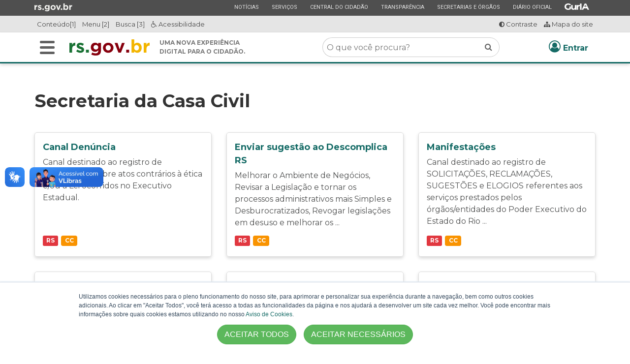

--- FILE ---
content_type: text/html; charset=UTF-8
request_url: https://www.rs.gov.br/busca?q=&orgao=204
body_size: 9554
content:
<!DOCTYPE html>
    <html lang="pt-BR">
        <head>
            <meta http-equiv="Content-Type" content="text/html; charset=UTF-8" />
            <meta http-equiv="X-UA-Compatible" content="IE=edge" />
            <meta name="viewport" content="width=device-width, initial-scale=1.0" />
                                        <meta name="description" content=" Portal integrador de serviços do Estado do Rio Grande do Sul">
                                        <meta name="keywords" content="serviços,RS,Rio Grande do Sul,RS Digital,e-gov,cidadão,estadual,detran,corsan,rg,cpf,cidadão gaúcho">
                        
                            
                            
            <meta name="matriz:google_public_key" content="AIzaSyBUZQGQloKuGc2nAODVebrDGVkmQDv7vlQ" />
                            <meta name="matriz:google_maps_key" content="AIzaSyBsEjGVCtPbquIfTSev5hNI1vbAO8Ilz4k" />
                        <title>RS.GOV.BR - Portal de Servi&ccedil;os Digitais </title>
            <link rel="icon" href="/themes/rsgov2025/ico/favicon.ico" type="image/x-icon" />

            
                
            
            
                
            

            
                <link rel="stylesheet" href="/themes/rsgov2025/css/bootstrap-matriz.min.css?2.1.5.155.0+5" media="all" />
<link rel="stylesheet" href="/themes/rsgov2025/css/bootstrap-override.css?2.1.5.155.0+5" media="all" />
<link rel="stylesheet" href="/themes/rsgov2025/css/master.css?2.1.5.155.0+5" media="all" />
<link rel="alternate stylesheet" href="/themes/rsgov2025/css/contraste.css?2.1.5.155.0+5" media="all" title="contraste" />
<style>a[data-action="enable-alternate-style"], a[data-action="disable-alternate-style"] {display: none}</style><link rel="stylesheet" href="/matriz_common/versions/2.1.5/css/font-awesome.min.css?2.1.5.155.0+5" media="all" />
<link rel="stylesheet" href="/matriz_common/versions/2.1.5/css/bootstrap-select.min.css?2.1.5.155.0+5" media="all" />
<link rel="stylesheet" href="/matriz_common/versions/2.1.5/css/bootstrap-datepicker.min.css?2.1.5.155.0+5" media="all" />
<link rel="stylesheet" href="/matriz_common/versions/2.1.5/css/jquery.pnotify.default.css?2.1.5.155.0+5" media="all" />
<link rel="stylesheet" href="/matriz_common/versions/2.1.5/css/blueimp-gallery.2111.min.css?2.1.5.155.0+5" media="all" />
<link rel="stylesheet" href="/matriz_common/versions/2.1.5/css/owl.carousel.css?2.1.5.155.0+5" media="all" />
<link rel="stylesheet" href="/matriz_common/versions/2.1.5/css/owl.theme.css?2.1.5.155.0+5" media="all" />
<link rel="stylesheet" href="/matriz_common/versions/2.1.5/css/owl.transitions.css?2.1.5.155.0+5" media="all" />
<link rel="stylesheet" href="/matriz_common/versions/2.1.5/css/ui.totop.css?2.1.5.155.0+5" media="all" />
<link rel="stylesheet" href="/matriz_common/versions/2.1.5/css/pgwslideshow.min.css?2.1.5.155.0+5" media="all" />
<link rel="stylesheet" href="/themes/rsgov2025/css/print.css?2.1.5.155.0+5" media="print" />

            
    

    

            <script>
                isconsentimentoativo =  true ;
            </script>
            
        </head>
        <body id="bodyPrincipal">
                        <div class="cabecalhoImpressao" id="printlogo">            
                <img src="/themes/rsgov2025/images/logos/logo.png" alt="RS.GOV.BR - Portal de Servi&ccedil;os Digitais ">
            </div>
            <div class="cabecalhoImpressao" id="printBrasao">
                <img src="/themes/rsgov2025/images/logos/brasao_RS.png" alt="Governo do Estado do Rio Grande do Sul">
            </div>
            <input id="matriz_global_siteID" type="hidden" value="835" />
            <input id="matriz_global_themeUri" type="hidden" value="/themes/rsgov2025" />
            
                
<div class="wrapper__cabecalho__funcionalidades">
    <div class="container">
        
        <div class="cabecalho__funcionalidades">
            <ul class="cabecalho__funcionalidades__acessibilidade list-inline hidden-xs hidden-sm">
                <li>
                    <a accesskey="1" title="Ir para o conte&uacute;do" href="#conteudoInicio" class="sr-only" autofocus >Conte&uacute;do[1]</a>
                    <a accesskey="1" title="Ir para o conte&uacute;do" href="#conteudoInicio" aria-hidden="true" >Conte&uacute;do[1]</a>
                </li>
                <li><a accesskey="2" title="Ir para o menu" href="#menuInicio">Menu [2]</a> </li>
                <li><a accesskey="3" title="Ir para a busca" href="#buscageralTextBox">Busca [3]</a> </li>
                <li><a title="Link Acessibilidade" href="/acessibilidade"><i class="fa fa-wheelchair"></i> Acessibilidade</a> </li>
            </ul>
            <ul class="cabecalho__funcionalidades__links-extras hidden-xs list-inline">
                <li><a data-action="enable-alternate-style" href="javascript:void(0);"
                               title="Alto contraste"><i class="fa fa-adjust fa-flip-horizontal"></i> Contraste</a>
                            <a data-action="disable-alternate-style" href="javascript:void(0);"
                               title="Contraste normal"><i class="fa fa-adjust"></i> Contraste</a>
                </li>
                <li><a href="/mapa-do-site"><i class="fa fa-sitemap"></i> Mapa do site</a> </li>
            </ul>
        </div>
    </div>
</div>

<header id="cabecalho" class="cabecalho">
    <div class="container">
        <div class="container-nav navbar navbar-default">
            <button id="menuPrincipalAction" class="navbar-toggle dropdown-toggle"
                    type="button" data-toggle="collapse" data-target="#menuPrincipalCollapse"
                    aria-haspopup="true" aria-expanded="true"
                    aria-label=Buscar
            >
                    <span class="sr-only">Alterna a navega&ccedil;&atilde;o</span>
                    <span class="icon-bar"></span>
                    <span class="icon-bar"></span>
                    <span class="icon-bar"></span>
            </button>
            <nav class="collapse navbar-collapse" id="menuPrincipalCollapse">
                <a class="sr-only" id="menuInicio">Início do menu</a>
                <ul class="nav navbar-nav">
                                                                        <li class="dropdown ">
                                <a class="dropdown-toggle" data-toggle="dropdown"
                                   href="javascript:void(0);">
                                    Servi&ccedil;os <span class="fa fa-caret-right"></span>
                                </a>
                                <ul class="dropdown-menu" role="menu">
                                                                            <li >
                                            <a target=_self
                                                    href="/servicos-novos" >
                                                Servi&ccedil;os novos
                                            </a>
                                        </li>
                                                                            <li >
                                            <a target=_self
                                                    href="/carta-de-servicos-do-estado" >
                                                Carta de Servi&ccedil;os do Estado
                                            </a>
                                        </li>
                                                                            <li >
                                            <a target=_self
                                                    href="/utilidade-publica" >
                                                Utilidade P&uacute;blica
                                            </a>
                                        </li>
                                                                            <li >
                                            <a target=_self
                                                    href="/aplicativos" >
                                                Aplicativos
                                            </a>
                                        </li>
                                                                            <li >
                                            <a target=_self
                                                    href="/jornadas-link" >
                                                Jornadas
                                            </a>
                                        </li>
                                                                                                        </ul>
                            </li>
                                                                                                <li class="dropdown ">
                                <a class="dropdown-toggle" data-toggle="dropdown"
                                   href="javascript:void(0);">
                                    Canais de Atendimento <span class="fa fa-caret-right"></span>
                                </a>
                                <ul class="dropdown-menu" role="menu">
                                                                            <li >
                                            <a target=_blank
                                                    href="/solicitacao" >
                                                Acesso &agrave; Informa&ccedil;&atilde;o
                                            </a>
                                        </li>
                                                                            <li >
                                            <a target=_blank
                                                    href="/denuncia" >
                                                Den&uacute;ncia
                                            </a>
                                        </li>
                                                                            <li >
                                            <a target=_blank
                                                    href="/ouvidoria-geral" >
                                                Ouvidoria-Geral
                                            </a>
                                        </li>
                                                                            <li >
                                            <a target=_blank
                                                    href="/descomplicars" >
                                                DescomplicaRS
                                            </a>
                                        </li>
                                                                                                                <li>
                                        <a href="#" data-matriz-action="inicia-chat" title="Iniciar chat de atendimento">Chat de Atendimento</a>
                                        </li>
                                                                    </ul>
                            </li>
                                                                                                <li >
                                <a target=_self
                                        href="/link-guia-de-servicos" >
                                    Guia de Servi&ccedil;os
                                </a>
                            </li>
                                                                                                <li >
                                <a target=_self
                                        href="/conheca-o-rs-gov-br" >
                                    Sobre o RS.GOV.BR
                                </a>
                            </li>
                                                                                                <li class="dropdown ">
                                <a class="dropdown-toggle" data-toggle="dropdown"
                                   href="javascript:void(0);">
                                    Mapa Estrat&eacute;gico <span class="fa fa-caret-right"></span>
                                </a>
                                <ul class="dropdown-menu" role="menu">
                                                                            <li >
                                            <a target=_self
                                                    href="/mapaestrategico-o-mapa" >
                                                O Mapa
                                            </a>
                                        </li>
                                                                            <li >
                                            <a target=_self
                                                    href="/mapaestrategico-os-objetivos" >
                                                Os objetivos
                                            </a>
                                        </li>
                                                                            <li >
                                            <a target=_self
                                                    href="/mapaestrategico-lancamento" >
                                                Lan&ccedil;amento
                                            </a>
                                        </li>
                                                                                                        </ul>
                            </li>
                                                                                                <li class="dropdown ">
                                <a class="dropdown-toggle" data-toggle="dropdown"
                                   href="javascript:void(0);">
                                    Tudo F&aacute;cil <span class="fa fa-caret-right"></span>
                                </a>
                                <ul class="dropdown-menu" role="menu">
                                                                            <li >
                                            <a target=_self
                                                    href="/o-tudo-facil" >
                                                O Tudo F&aacute;cil
                                            </a>
                                        </li>
                                                                            <li >
                                            <a target=_self
                                                    href="/o-projeto" >
                                                O Projeto
                                            </a>
                                        </li>
                                                                            <li >
                                            <a target=_self
                                                    href="/unidades-de-atendimento-presencial" >
                                                Unidades de Atendimento
                                            </a>
                                        </li>
                                                                            <li >
                                            <a target=_self
                                                    href="/contato-65d4acad7e8a6" >
                                                Contato
                                            </a>
                                        </li>
                                                                            <li >
                                            <a target=_self
                                                    href="/chat-de-atendimento" >
                                                Chat de Atendimento
                                            </a>
                                        </li>
                                                                                                        </ul>
                            </li>
                                                                                                <li class="dropdown ">
                                <a class="dropdown-toggle" data-toggle="dropdown"
                                   href="javascript:void(0);">
                                    Navega&ccedil;&atilde;o <span class="fa fa-caret-right"></span>
                                </a>
                                <ul class="dropdown-menu" role="menu">
                                                                            <li >
                                            <a target=_self
                                                    href="/acessibilidade" >
                                                Acessibilidade
                                            </a>
                                        </li>
                                                                            <li >
                                            <a target=_self
                                                    href="/mapa-do-site" >
                                                Mapa do site
                                            </a>
                                        </li>
                                                                            <li >
                                            <a target=_self
                                                    href="/termos-de-uso" >
                                                Termos de uso
                                            </a>
                                        </li>
                                                                                                        </ul>
                            </li>
                                                                                                <li class="dropdown ">
                                <a class="dropdown-toggle" data-toggle="dropdown"
                                   href="javascript:void(0);">
                                    Saiba mais... <span class="fa fa-caret-right"></span>
                                </a>
                                <ul class="dropdown-menu" role="menu">
                                                                            <li >
                                            <a target=_blank
                                                    href="/portal-do-estado-do-rs" >
                                                Portal do Estado do RS
                                            </a>
                                        </li>
                                                                            <li >
                                            <a target=_blank
                                                    href="/noticias" >
                                                Ag&ecirc;ncia de Not&iacute;cias
                                            </a>
                                        </li>
                                                                            <li >
                                            <a target=_blank
                                                    href="/agenda-governador" >
                                                Agenda do Governador
                                            </a>
                                        </li>
                                                                            <li >
                                            <a target=_blank
                                                    href="/secretarias-e-orgaos" >
                                                Secretarias e &Oacute;rg&atilde;os do Estado
                                            </a>
                                        </li>
                                                                                                        </ul>
                            </li>
                                                                                                <li class="dropdown ">
                                <a class="dropdown-toggle" data-toggle="dropdown"
                                   href="javascript:void(0);">
                                    Acesso &agrave; Informa&ccedil;&atilde;o <span class="fa fa-caret-right"></span>
                                </a>
                                <ul class="dropdown-menu" role="menu">
                                                                            <li >
                                            <a target=_self
                                                    href="/aviso-de-privacidade-plataforma-rs-gov-br" >
                                                Aviso de Privacidade rs.gov.br
                                            </a>
                                        </li>
                                                                            <li >
                                            <a target=_blank
                                                    href="/dados-abertos" >
                                                Dados Abertos
                                            </a>
                                        </li>
                                                                            <li >
                                            <a target=_blank
                                                    href="/portal-da-transparencia" >
                                                Portal da transpar&ecirc;ncia
                                            </a>
                                        </li>
                                                                                                        </ul>
                            </li>
                                                                                                <li >
                                <a target=_self
                                        href="/meu-rs-gov-br" >
                                    Meu rs.gov.br
                                </a>
                            </li>
                                                            </ul>
            </nav>
            <a class="cabecalho__logo" href="https://www.rs.gov.br" title="Ir para a página inicial"><h1 class="text-hide">RS.GOV.BR - Portal de Servi&ccedil;os Digitais </h1></a>
            <p class="navbar-text tagline">UMA NOVA EXPERIÊNCIA DIGITAL PARA O CIDADÃO.</p>
        </div>
        <button type="button" class="busca-toggle visible-xs visible-sm" data-toggle="collapse" data-target="#frmBuscaGeral"><span class="sr-only">Abrir a busca</span><span class="fa fa-search"></span></button>
                                <form id="frmBuscaGeral" method="get" action="/busca-integrada" class="collapse" role="search">
            <div class="input-group">
                <label for="buscageralTextBox" class="sr-only">O que voc&ecirc; procura?</label>
                <input type="text" class="form-control" placeholder="O que voc&ecirc; procura?" id="buscageralTextBox" name="palavraschave" required />
                                    <input type="hidden" name="scopes" value="rs">
                    <input type="hidden" name="q" value="">
                                <span class="input-group-btn">
                            <button type="submit" class="btn btn-default"><span class="fa fa-search"></span><span class="sr-only">Buscar</span> </button>
                            <button type="button" id="btn-inicia-busca-voz" data-toggle="modal" data-target="#buscaVoz" class="btn btn-voz btn-default" aria-label="Pesquisar por voz" title="Pesquisar por voz" alt="Pesquisar por voz" onclick='doStartStopCheck()'><span class="fa fa-microphone"></span><span class="sr-only">Pesquisar por voz</span></button>
                            <script>
                                if (!('webkitSpeechRecognition' in window)) {
                                    document.getElementById('btn-inicia-busca-voz').style.display = 'none';
                                    document.getElementById('buscageralTextBox').style.width = '100%';
                                }
                            </script>
                        </span>
            </div>
        </form>
        <!-- Link 'SAIBA MAIS' -->
        
                <!-- Fim do Link 'SAIBA MAIS' -->        
        
        <!-- chat -->
        
        <div class="livechat">
            <script type="text/javascript">
                window.addEventListener("DOMContentLoaded", function() {
                    var $btnLiveChat = $(".btn-livechat")
                    if (navigator.userAgent.match(/mobi/gi) instanceof Array) {
                        $btnLiveChat.on("click", function () {
                            var $divBotmaker = $("iframe[name=Botmaker]").parent();
                            $divBotmaker.addClass("hidden");
                        });
                        var $chatWelcomeForm = $("#ChatWelcomeForm");
                        $chatWelcomeForm
                                .css("overflow-y", "scroll")
                                .css("height", "100%")
                                .css("max-height", "100vh")
                                .css("width", "100%")
                                .css("bottom", "0px")
                                .css("right", "0px")
                                .css("left", "0px")
                                .css("top", "0px")
                                .css("background-color", "white")
                                .find(".panel-default")
                                    .css("height", "100%")
                                    .css("border-color", "white");
                    }
                    if (window.location.hash === '#chat') {
                        $btnLiveChat.trigger("click");
                    }
                });
            </script>

            
            
            <div id="ChatWelcomeForm" class="hidden">
        <div class="panel panel-default">
            <div class="panel-heading">
                <button type="button" class="close" data-dismiss="modal" aria-label="Close"><span aria-hidden="true">×</span></button>
                <p>Atendimento RS.GOV</p>
            </div>
            <div class="panel-body">
                <p id="ChatWelcomeFormInitializing">Inicializando Chat. Por favor, aguarde.</p>
                <form class="hidden"
                      data-matriz-chat-url="https://chat.rs.gov.br/livechat"
                      data-matriz-chat-id="201903270000"
                      data-matriz-chat-cores-background=""
                      data-matriz-chat-cores-font=""
                      data-matriz-chat-cores-icon="">
                                            <div class="form-group">
                                                                                                                                                                                                                                                                                         
                                                                                        
                                                                                                                                                                                                
                                                            <label>Assunto</label>
                            
                                                            <select data-matriz-rocket-reference="department"
                                        name="department" class="form-control"
                                        required>
                                                                                                                        <option value="">Selecione...</option>
                                                                                                                                                                <option value="Servi&ccedil;os">Servi&ccedil;os</option>
                                                                                                                                                                <option value="FGTAS - Intermedia&ccedil;&atilde;o de M&atilde;o de Obra">FGTAS - Intermedia&ccedil;&atilde;o de M&atilde;o de Obra</option>
                                                                                                                                                                <option value="FGTAS - Seguro Desemprego">FGTAS - Seguro Desemprego</option>
                                                                                                            </select>
                            
                        </div>
                                            <div class="form-group">
                                                                                                                                                                                                                                                                                         
                                                                                        
                                                                                        
                                                            <label>Nome</label>
                            
                                                            <input data-matriz-rocket-reference="name"
                                       name="name" value="" class="form-control"
                                        required type="text"
                                       placeholder="Nome"  >
                            
                        </div>
                                            <div class="form-group">
                                                                                                                                                                                                                                                                                         
                                                                                        
                                                                                        
                                                            <label>Email</label>
                            
                                                            <input data-matriz-rocket-reference="email"
                                       name="email" value="" class="form-control"
                                        required type="email"
                                       placeholder="Email"  >
                            
                        </div>
                                            <div class="form-group">
                                                                                                                                                                                                                                                                                         
                            
                                                                                                                        
                                                            <label>CPF</label>
                            
                                                            <input data-matriz-rocket-reference="cpf"
                                       name="cpf" value="" class="form-control matriz-ui-datatype-cpf"
                                         type="text"
                                       placeholder="CPF" data-mask="000.000.000-00" >
                            
                        </div>
                                        <button type="submit" class="btn btn-default">Entrar</button>
                </form>
            </div>
        </div>
    </div>        </div>
        <div id="chaveGuria" class="hidden" data-matriz-chaveguria="ea42fbd9-0da7-43e6-9588-3444c007d2b5"></div>
        <div id="urlGuria" class="hidden" data-matriz-urlguria="https://guria-watsonx.pub.hsm.rs.gov.br/getAuthTokens"></div>
        <!-- Watson script and style -->
        <script type="text/javascript" src="https://unpkg.com/watson-speech@0.40.0/dist/watson-speech.min.js?2.1.5.155.0+5"></script>

        <link rel="stylesheet" href="/themes/rsgov2025/css/watsonCustomStyle.css?2.1.5.155.0+5" media="all" />

        <!-- Watson script -->
        <script type="text/javascript" src="/themes/rsgov2025/js/watsonCustomScript.js?2.1.5.155.0+5"></script>

        <!-- //chat -->        
        <div data-matriz-component-lazy="LoginCidadao" class="login-cidadao">
</div>
<script src="/matriz_common/versions/2.1.5/components/login-cidadao/login-cidadao.js" async ></script>    </div>
</header>            
            
                <a class="sr-only" id="conteudoInicio">In&iacute;cio do conte&uacute;do</a>            
            
    <div class="wrapper__corpo">
        <div class="container corpo">
            <div class="row">
                <article class="rsgov col-xs-12">
                                                                                <header class="artigo__cabecalho">
                                                    <h1 class="artigo__titulo">Secretaria da Casa Civil</h1>
                                            </header>
                    <section id="component_result_search" class="resultado" data-matriz-origem="orgao" data-matriz-query="">
                        <div id="component_esferas_filtro" class="well esferas"><button type="button" class="btn btn-success" >Todos</button><button type="button" class="btn btn-light" data-matriz-tipo="3">Federal</button><button type="button" class="btn btn-light" data-matriz-tipo="1">Estadual</button>
                        </div>
                        <div class="resultado-busca">
                            <a class="resultado-busca__item" href="/carta-de-servicos/servicos?servico=2157" >
        <div class="resultado-busca__item__corpo">
            <p class="resultado-busca__item__titulo">Canal Den&uacute;ncia</p>
            <p class="resultado-busca__item__descricao">Canal destinado ao registro de DEN&Uacute;NCIAS sobre atos contr&aacute;rios &agrave; &eacute;tica e/ou &agrave; Lei ocorridos no Executivo Estadual.</p>            
        </div>
        <ul class="lista-categoria">
            <li class="etiqueta label-estadual">RS</li>
                            <li class="etiqueta label-orgao">CC</li>
                    </ul>
    </a>
    

                                
    <a class="resultado-busca__item" href="/carta-de-servicos/servicos?servico=2283" >
        <div class="resultado-busca__item__corpo">
            <p class="resultado-busca__item__titulo">Enviar sugest&atilde;o ao Descomplica RS </p>
            <p class="resultado-busca__item__descricao">Melhorar o Ambiente de Neg&oacute;cios, Revisar a Legisla&ccedil;&atilde;o e tornar os processos administrativos mais Simples e Desburocratizados, Revogar legisla&ccedil;&otilde;es em desuso e melhorar os ...</p>            
        </div>
        <ul class="lista-categoria">
            <li class="etiqueta label-estadual">RS</li>
                            <li class="etiqueta label-orgao">CC</li>
                    </ul>
    </a>
    

                                
    <a class="resultado-busca__item" href="/carta-de-servicos/servicos?servico=2159" >
        <div class="resultado-busca__item__corpo">
            <p class="resultado-busca__item__titulo">Manifesta&ccedil;&otilde;es </p>
            <p class="resultado-busca__item__descricao">Canal destinado ao registro de SOLICITA&Ccedil;&Otilde;ES, RECLAMA&Ccedil;&Otilde;ES, SUGEST&Otilde;ES e ELOGIOS referentes aos servi&ccedil;os prestados pelos &oacute;rg&atilde;os/entidades do Poder Executivo do Estado do Rio ...</p>            
        </div>
        <ul class="lista-categoria">
            <li class="etiqueta label-estadual">RS</li>
                            <li class="etiqueta label-orgao">CC</li>
                    </ul>
    </a>
    

                                
    <a class="resultado-busca__item" href="/carta-de-servicos/servicos?servico=1663" >
        <div class="resultado-busca__item__corpo">
            <p class="resultado-busca__item__titulo">Protocolo da Casa Civil e do Gabinete do Governador</p>
            <p class="resultado-busca__item__descricao">Protocolo de documentos destinados a Secretaria da Casa Civil, Gabinete do Governador, &oacute;rg&atilde;os da governadoria e secretarias.</p>            
        </div>
        <ul class="lista-categoria">
            <li class="etiqueta label-estadual">RS</li>
                            <li class="etiqueta label-orgao">CC</li>
                    </ul>
    </a>
    

                                
    <a class="resultado-busca__item" href="/carta-de-servicos/servicos?servico=2158" >
        <div class="resultado-busca__item__corpo">
            <p class="resultado-busca__item__titulo">Solicitar Informa&ccedil;&atilde;o P&uacute;blica (Lei de Acesso &agrave; Informa&ccedil;&atilde;o - LAI)</p>
            <p class="resultado-busca__item__descricao">Recebimento de pedidos de acessos a informa&ccedil;&otilde;es e/ou documentos p&uacute;blicos.</p>            
        </div>
        <ul class="lista-categoria">
            <li class="etiqueta label-estadual">RS</li>
                            <li class="etiqueta label-orgao">CC</li>
                    </ul>
    </a>
    

                                
    <a class="resultado-busca__item" href="/carta-de-servicos/servicos?servico=2603" >
        <div class="resultado-busca__item__corpo">
            <p class="resultado-busca__item__titulo">Solicitar informa&ccedil;&otilde;es e pesquisa em Legisla&ccedil;&atilde;o Estadual </p>
            <p class="resultado-busca__item__descricao">Pesquisa e informa&ccedil;&otilde;es sobre legisla&ccedil;&atilde;o do Rio Grande do Sul: Leis, Decretos, Ordens de Servi&ccedil;o, Atos n&atilde;o numerados, Resolu&ccedil;&otilde;es, Instru&ccedil;&otilde;es Normativas, Portarias. </p>            
        </div>
        <ul class="lista-categoria">
            <li class="etiqueta label-estadual">RS</li>
                            <li class="etiqueta label-orgao">CC</li>
                    </ul>
    </a>
                        </div>
                        <br>
                        <div style="text-align:center;" id="spinner"> <i class="fa fa-spinner fa-spin" style="font-size:32px"></i> </div>
                                                    <p class="text-center">
                                                                <a class="mais-resultados" href="#mais-resultados"
                                   data-matriz-nextpage="2"
                                                                            data-matriz-orgao="204"
                                                                                                           data-matriz-query="" ><i class="fa fa-plus"></i> Mais resultados</a>
                            </p>
                                            </section>
                </article>
            </div>
        </div>
    </div>

            
                
<footer class="rodape">	
    <div class="wrapper-rodape__body">
        <div class="container">
            <div class="row rodape__body">                
                <div class="col-xs-12">
                    <ul class="rodape__mapa-site">
                                                    <li class="rodape__mapa-site__item ">
                                <a class="rodape__mapa-site__item__titulo" href="/servicos" target=_self>
                                    Servi&ccedil;os
                                </a>
                                                                    <ul>
                                                                                    <li >
                                                <a href="/servicos-novos"
                                                   target=_self>
                                                    Servi&ccedil;os novos
                                                </a>
                                            </li>
                                                                                    <li >
                                                <a href="/carta-de-servicos-do-estado"
                                                   target=_self>
                                                    Carta de Servi&ccedil;os do Estado
                                                </a>
                                            </li>
                                                                                    <li >
                                                <a href="/utilidade-publica"
                                                   target=_self>
                                                    Utilidade P&uacute;blica
                                                </a>
                                            </li>
                                                                                    <li >
                                                <a href="/aplicativos"
                                                   target=_self>
                                                    Aplicativos
                                                </a>
                                            </li>
                                                                                    <li >
                                                <a href="/jornadas-link"
                                                   target=_self>
                                                    Jornadas
                                                </a>
                                            </li>
                                                                            </ul>
                                                            </li>
                                                    <li class="rodape__mapa-site__item ">
                                <a class="rodape__mapa-site__item__titulo" href="/atendimento" target=_self>
                                    Canais de Atendimento
                                </a>
                                                                    <ul>
                                                                                    <li >
                                                <a href="/solicitacao"
                                                   target=_blank>
                                                    Acesso &agrave; Informa&ccedil;&atilde;o
                                                </a>
                                            </li>
                                                                                    <li >
                                                <a href="/denuncia"
                                                   target=_blank>
                                                    Den&uacute;ncia
                                                </a>
                                            </li>
                                                                                    <li >
                                                <a href="/ouvidoria-geral"
                                                   target=_blank>
                                                    Ouvidoria-Geral
                                                </a>
                                            </li>
                                                                                    <li >
                                                <a href="/descomplicars"
                                                   target=_blank>
                                                    DescomplicaRS
                                                </a>
                                            </li>
                                                                            </ul>
                                                            </li>
                                                    <li class="rodape__mapa-site__item ">
                                <a class="rodape__mapa-site__item__titulo" href="/link-guia-de-servicos" target=_self>
                                    Guia de Servi&ccedil;os
                                </a>
                                                            </li>
                                                    <li class="rodape__mapa-site__item ">
                                <a class="rodape__mapa-site__item__titulo" href="/conheca-o-rs-gov-br" target=_self>
                                    Sobre o RS.GOV.BR
                                </a>
                                                            </li>
                                                    <li class="rodape__mapa-site__item ">
                                <a class="rodape__mapa-site__item__titulo" href="/mapaestrategico" target=_self>
                                    Mapa Estrat&eacute;gico
                                </a>
                                                                    <ul>
                                                                                    <li >
                                                <a href="/mapaestrategico-o-mapa"
                                                   target=_self>
                                                    O Mapa
                                                </a>
                                            </li>
                                                                                    <li >
                                                <a href="/mapaestrategico-os-objetivos"
                                                   target=_self>
                                                    Os objetivos
                                                </a>
                                            </li>
                                                                                    <li >
                                                <a href="/mapaestrategico-lancamento"
                                                   target=_self>
                                                    Lan&ccedil;amento
                                                </a>
                                            </li>
                                                                            </ul>
                                                            </li>
                                                    <li class="rodape__mapa-site__item ">
                                <a class="rodape__mapa-site__item__titulo" href="/tudofacil" target=_self>
                                    Tudo F&aacute;cil
                                </a>
                                                                    <ul>
                                                                                    <li >
                                                <a href="/o-tudo-facil"
                                                   target=_self>
                                                    O Tudo F&aacute;cil
                                                </a>
                                            </li>
                                                                                    <li >
                                                <a href="/o-projeto"
                                                   target=_self>
                                                    O Projeto
                                                </a>
                                            </li>
                                                                                    <li >
                                                <a href="/unidades-de-atendimento-presencial"
                                                   target=_self>
                                                    Unidades de Atendimento
                                                </a>
                                            </li>
                                                                                    <li >
                                                <a href="/contato-65d4acad7e8a6"
                                                   target=_self>
                                                    Contato
                                                </a>
                                            </li>
                                                                                    <li >
                                                <a href="/chat-de-atendimento"
                                                   target=_self>
                                                    Chat de Atendimento
                                                </a>
                                            </li>
                                                                            </ul>
                                                            </li>
                                                    <li class="rodape__mapa-site__item ">
                                <a class="rodape__mapa-site__item__titulo" href="/navegacao" target=_self>
                                    Navega&ccedil;&atilde;o
                                </a>
                                                                    <ul>
                                                                                    <li >
                                                <a href="/acessibilidade"
                                                   target=_self>
                                                    Acessibilidade
                                                </a>
                                            </li>
                                                                                    <li >
                                                <a href="/mapa-do-site"
                                                   target=_self>
                                                    Mapa do site
                                                </a>
                                            </li>
                                                                                    <li >
                                                <a href="/termos-de-uso"
                                                   target=_self>
                                                    Termos de uso
                                                </a>
                                            </li>
                                                                            </ul>
                                                            </li>
                                                    <li class="rodape__mapa-site__item ">
                                <a class="rodape__mapa-site__item__titulo" href="/saiba-mais" target=_self>
                                    Saiba mais...
                                </a>
                                                                    <ul>
                                                                                    <li >
                                                <a href="/portal-do-estado-do-rs"
                                                   target=_blank>
                                                    Portal do Estado do RS
                                                </a>
                                            </li>
                                                                                    <li >
                                                <a href="/noticias"
                                                   target=_blank>
                                                    Ag&ecirc;ncia de Not&iacute;cias
                                                </a>
                                            </li>
                                                                                    <li >
                                                <a href="/agenda-governador"
                                                   target=_blank>
                                                    Agenda do Governador
                                                </a>
                                            </li>
                                                                                    <li >
                                                <a href="/secretarias-e-orgaos"
                                                   target=_blank>
                                                    Secretarias e &Oacute;rg&atilde;os do Estado
                                                </a>
                                            </li>
                                                                            </ul>
                                                            </li>
                                                    <li class="rodape__mapa-site__item ">
                                <a class="rodape__mapa-site__item__titulo" href="/acesso-a-informacao" target=_self>
                                    Acesso &agrave; Informa&ccedil;&atilde;o
                                </a>
                                                                    <ul>
                                                                                    <li >
                                                <a href="/aviso-de-privacidade-plataforma-rs-gov-br"
                                                   target=_self>
                                                    Aviso de Privacidade rs.gov.br
                                                </a>
                                            </li>
                                                                                    <li >
                                                <a href="/dados-abertos"
                                                   target=_blank>
                                                    Dados Abertos
                                                </a>
                                            </li>
                                                                                    <li >
                                                <a href="/portal-da-transparencia"
                                                   target=_blank>
                                                    Portal da transpar&ecirc;ncia
                                                </a>
                                            </li>
                                                                            </ul>
                                                            </li>
                                                    <li class="rodape__mapa-site__item ">
                                <a class="rodape__mapa-site__item__titulo" href="/meu-rs-gov-br" target=_self>
                                    Meu rs.gov.br
                                </a>
                                                            </li>
                                            
                    </ul>
                </div>
            </div>
        </div>
    </div>
    <div class="wrapper-rodape__expediente">
        <div class="container">
            <div class="row">
                <div class="col-xs-12 rodape__expediente">
                    <div class="rodape__expediente__endereco">
                                                                        <address>
                                <div class="rodape__expediente__instituicao">Pal&aacute;cio Piratini</div>
                                                                                                    Pra&ccedil;a Marechal Deodoro, s/n<br/>
                                                                                                                                        Centro Hist&oacute;rico<br/>
                                                                                                                                        Porto Alegre - 
                                                                                                                                        RS -
                                                                                                    <div class="rodape__expediente__link-mapa">
                                                                                                                    <a href="https://www.google.com.br/maps/place/Pal%C3%A1cio+Piratini/@-30.0328657,-51.233034,17z/data=!4m5!3m4!1s0x951979053f129311:0xcfef49b8d02c4e7b!8m2!3d-30.0335472!4d-51.2306849" target="_blank">
                                            <span class="glyphicon glyphicon-map-marker"></span> mapa
                                        </a>
                                                                    </div>
                                <br />
                                                                    90010-905<br/>
                                                                                                                WhatsApp:
                <a href="tel:51-3210-3939">(51) 3210-3939</a>
    <br/>
                            </address>
                                                                </div>
                    <div class="selo-governo">
	<a target="_self" href="http://www.estado.rs.gov.br/">
		<img src="/matriz_common/images/logos/brasao_RS_contraste.png" alt="Governo do Estado do Rio Grande do Sul. O futuro nos une." class="selo-governo--padrao">
		<img src="/matriz_common/images/logos/brasao_RS_contraste.png" alt="Governo do Estado do Rio Grande do Sul. O futuro nos une." class="selo-governo--contraste">
	</a>
</div>                </div>                
            </div>
        </div>
    </div>
    <div class="wrapper-rodape__creditos">
        <div class="container">
            <div class="row rodape__creditos">
                <div class="col-xs-12">
                    <div class="rodape__creditos__body">
                        <ul>
                            <li class="rodape__creditos__body__credito"> <a title="Visite o site da PROCERGS" target="_blank" href="http://www.procergs.rs.gov.br/">Desenvolvido pela PROCERGS</a>
                            </li>                                    
                            <li class="rodape__creditos__body__termos"> <a title="Leia os termos de uso" href="/termos-de-uso">Termos de Uso</a>
                            </li>
                        </ul>
                    </div>
                </div>
            </div>
        </div>
    </div>
    <div id="dynamicTop6971489e7daf1" class="containerDynamicTop" data-easing="easeOutQuart" data-speed="800"></div>
    
        <div vw class="enabled vlibras" data-matriz-min-screen-width="992">
<div vw-access-button class="isLeft active"></div>
    <div vw-plugin-wrapper>
        <div class="vw-plugin-top-wrapper"></div>
    </div>
</div>


    <input id='vlibras-esquerda' type="hidden">        <script type="text/javascript" src="/themes/rsgov2025/js/buscaPorVoz.js?2.1.5.155.0+5"></script>

<script>
    var audiosUrl = '/themes/rsgov2025/audios';
</script>
<!-- Modal -->
<div class="modal fade" id="buscaVoz" tabindex="-1" role="dialog" aria-labelledby="buscaVoz" aria-hidden="true">
    <div class="modal-dialog">
      <div class="modal-content">
        <div class="modal-header">
          <button type="button" class="close" data-dismiss="modal"><span aria-hidden="true">&times;</span><span class="sr-only">Fechar</span></button>
        </div>
        <div class="modal-body">
            <div class="row">
                <div class="col-sm-6">
                    <div class="box-busca-voz">
                        <h2>Ouvindo...</h2>
                        <div id="box-voz-para-texto"></div>
                    </div>
                </div>
                <div class="col-sm-6">
                    <div class="box-busca-voz"><dotlottie-wc src="/themes/rsgov2025/images/outros/ondas-sonoras.lottie" id="dotlottie" background="transparent" speed="1" style="width: 200px; height: 150px" autoplay loop></dotlottie-wc></div>
                </div>
                <div class="col-xs-12">
                    <button type="button" class="btn btn-link center-block" id="btn-play-stop-voz" onclick='doStartStopCheck()'>
                        <i class="fa fa-3x fa-stop-circle"></i>
                    </button>
                </div>
            </div>
          </div>
      </div>
    </div>
  </div>
  <script type="module" src="https://unpkg.com/@lottiefiles/dotlottie-wc@0.4.6/dist/dotlottie-wc.js"></script>
  <script>
    document.getElementById('btn-play-stop-voz').innerHTML = '<i class="fa fa-3x fa-stop-circle"></i>';
  </script>    
    

    

</footer>            
            <div class="rodapeImpressao">RS.GOV.BR - Portal de Servi&ccedil;os Digitais </div>
            <div id="galeria-lightbox" class="galeria-lightbox blueimp-gallery blueimp-gallery-controls mfp-bg mfp-with-zoom mfp-img-mobile mfp-ready">
    <div class="slides"></div>
    <div class="title imagem-detalhe">
        <div class="imagem-detalhe__legenda">
            <span class="imagem-detalhe__titulo"></span><br>
            <span class="imagem-detalhe__credito"></span>
        </div>
        <div class="imagem-detalhe__link">
                        	<a href="#">Ver detalhes</a>
                    </div>
    </div>
    <a class="prev">‹</a>
    <a class="next">›</a>
    <a class="close">×</a>
    <a class="play-pause"></a>
    <ol class="indicator"></ol>
</div>                        <script>
        (function(i, s, o, g, r, a, m){i['GoogleAnalyticsObject']=r;i[r]=i[r]||function(){(i[r].q=i[r].q||[]).push(arguments)}, i[r].l = 1 * new Date(); a = s.createElement(o),m = s.getElementsByTagName(o)[0]; a.async = 1; a.src = g; m.parentNode.insertBefore(a, m)})(window, document, 'script', '//www.google-analytics.com/analytics.js', 'ga');
        ga('create', 'UA-137826089-9', 'auto');
        ga('set', 'anonymizeIp', true);
        ga('send', 'pageview');
    </script>                <!-- Global site tag (gtag.js) - Google Analytics -->
<script async src="https://www.googletagmanager.com/gtag/js?id=G-J86SLSKSGE"></script>
<script>
    window.dataLayer = window.dataLayer || [];
    function gtag(){window.dataLayer.push(arguments);}
    gtag('js', new Date());
        gtag('config', 'G-J86SLSKSGE', { 'anonymize_ip': true });
    </script>                
                <div id="matriz2-cookie-confirmation" class="matriz2-cookie-notification-position-bottom hidden" data-nosnippet="">
    <div id="matriz2-cookie-confirmation-inner">
        <div id="matriz2-cookie-policy-wording">
            Utilizamos cookies necessários para o pleno funcionamento do nosso site, para aprimorar e
            personalizar sua experiência durante a navegação, bem como outros cookies adicionais. Ao
            clicar em "Aceitar Todos", você terá acesso a todas as funcionalidades da página e nos
            ajudará a desenvolver um site cada vez melhor. Você pode encontrar mais informações sobre
            quais cookies estamos utilizando no nosso <a href="/aviso-de-cookies">Aviso de Cookies</a>.
        </div>
        <p id="matriz2-cookie-disclaimer"><!-- Mensagem de disclaimer aqui (pode ser um aviso sobre o que pode acontecer ao bloquear) --></p>
        <div id="matriz2-cookie-confirmation-buttons-area">
            <a href="javascript:void(0);" id="matriz2-cookie-confirmation-button" class="btn btn-success">ACEITAR TODOS</a>
            <a href="javascript:void(0);" id="matriz2-cookie-confirmation-basic-button" class="btn btn-success">ACEITAR NECESSÁRIOS</a>
        </div>
    </div>
</div>                <link rel="stylesheet" href="/matriz_common/versions/2.1.5/components/rocket-chat-livechat/rocket-chat-livechat.css?2.1.5.155.0+5" media="all" />
<link rel="stylesheet" href="/matriz_common/versions/2.1.5/components/lgpd-popup/lgpd-popup.css?2.1.5.155.0+5" media="all" />
<script type="text/javascript" src="/matriz_common/versions/2.1.5/js/jquery/jquery-3.6.1.min.js?2.1.5.155.0+5"></script>
<script type="text/javascript" src="/matriz_common/js/barraGoverno.js?2.1.5.155.0+5"></script>
<script type="text/javascript" src="/matriz_common/versions/2.1.5/themes/frontend/js/stylesheet.selector.js?2.1.5.155.0+5"></script>
<script type="text/javascript" src="/matriz_common/versions/2.1.5/js/jquery/jquery.mask.154.min.js?2.1.5.155.0+5"></script>
<script type="text/javascript" src="/matriz_common/versions/2.1.5/js/jquery/jquery.validate.1131.js?2.1.5.155.0+5"></script>
<script type="text/javascript" src="/matriz_common/versions/2.1.5/js/jquery/jquery.validate.1131.additional-methods.js?2.1.5.155.0+5"></script>
<script type="text/javascript" src="/matriz_common/versions/2.1.5/js/jquery/jquery.easing.13.min.js?2.1.5.155.0+5"></script>
<script type="text/javascript" src="/matriz_common/versions/2.1.5/js/jquery/jquery.ui.totop.12.js?2.1.5.155.0+5"></script>
<script type="text/javascript" src="/matriz_common/versions/2.1.5/js/bootstrap/bootstrap.320.min.js?2.1.5.155.0+5"></script>
<script type="text/javascript" src="/matriz_common/versions/2.1.5/js/bootstrap/bootstrap-select.163.min.js?2.1.5.155.0+5"></script>
<script type="text/javascript" src="/matriz_common/versions/2.1.5/js/bootstrap/bootstrapValidator.052.min.js?2.1.5.155.0+5"></script>
<script type="text/javascript" src="/matriz_common/versions/2.1.5/js/bootstrap/bootstrapValidator.pt_BR.js?2.1.5.155.0+5"></script>
<script type="text/javascript" src="/matriz_common/versions/2.1.5/js/bootstrap/bootstrap-datepicker.js?2.1.5.155.0+5"></script>
<script type="text/javascript" src="/matriz_common/versions/2.1.5/js/bootstrap/bootstrap-datepicker.pt-BR.js?2.1.5.155.0+5"></script>
<script type="text/javascript" src="/matriz_common/versions/2.1.5/js/bootstrap/bootstrap-maxlength.min.js?2.1.5.155.0+5"></script>
<script type="text/javascript" src="/matriz_common/versions/2.1.5/js/bootstrap/bootstrap-hover-dropdown.2011.min.js?2.1.5.155.0+5"></script>
<script type="text/javascript" src="/matriz_common/versions/2.1.5/js/jquery/jquery.pnotify.120.min.js?2.1.5.155.0+5"></script>
<script type="text/javascript" src="/matriz_common/versions/2.1.5/js/jplayer/jquery.jplayer.min.js?2.1.5.155.0+5"></script>
<script type="text/javascript" src="/matriz_common/versions/2.1.5/js/froogaloop.master.min.js?2.1.5.155.0+5"></script>
<script type="text/javascript" src="/matriz_common/versions/2.1.5/js/sugar.141.min.js?2.1.5.155.0+5"></script>
<script type="text/javascript" src="/matriz_common/versions/2.1.5/js/blueimp-gallery.2141.min.js?2.1.5.155.0+5"></script>
<script type="text/javascript" src="/matriz_common/versions/2.1.5/js/procergs/matriz.global.js?2.1.5.155.0+5"></script>
<script type="text/javascript" src="/matriz_common/versions/2.1.5/js/procergs/matriz.lgpd.js?2.1.5.155.0+5"></script>
<script type="text/javascript" src="/matriz_common/versions/2.1.5/js/procergs/matriz.common.js?2.1.5.155.0+5"></script>
<script type="text/javascript" src="/matriz_common/versions/2.1.5/js/procergs/matriz.global.box.js?2.1.5.155.0+5"></script>
<script type="text/javascript" src="/matriz_common/versions/2.1.5/js/procergs/matriz.global.ui.js?2.1.5.155.0+5"></script>
<script type="text/javascript" src="/matriz_common/versions/2.1.5/js/procergs/matriz.utils.js?2.1.5.155.0+5"></script>
<script type="text/javascript" src="/matriz_common/versions/2.1.5/js/procergs/matriz.ui.js?2.1.5.155.0+5"></script>
<script type="text/javascript" src="/matriz_common/versions/2.1.5/js/procergs/matriz.externalapis.js?2.1.5.155.0+5"></script>
<script type="text/javascript" src="/matriz_common/versions/2.1.5/js/procergs/jquery.matrizPagedList.js?2.1.5.155.0+5"></script>
<script type="text/javascript" src="/matriz_common/versions/2.1.5/js/procergs/jquery.matrizCalendarioEventos.js?2.1.5.155.0+5"></script>
<script type="text/javascript" src="/matriz_common/versions/2.1.5/js/procergs/matriz.utils.media.fallback.js?2.1.5.155.0+5"></script>
<script type="text/javascript" src="/matriz_common/versions/2.1.5/js/procergs/matriz.utils.media.js?2.1.5.155.0+5"></script>
<script type="text/javascript" src="/matriz_common/versions/2.1.5/js/moment.min.js?2.1.5.155.0+5"></script>
<script type="text/javascript" src="/matriz_common/versions/2.1.5/js/owl.carousel.133.min.js?2.1.5.155.0+5"></script>
<script type="text/javascript" src="/matriz_common/versions/2.1.5/js/moxie/js/moxie.min.js?2.1.5.155.0+5"></script>
<script type="text/javascript" src="/matriz_common/versions/2.1.5/js/pgwslideshow.min.js?2.1.5.155.0+5"></script>
<script type="text/javascript" src="/matriz_common/versions/2.1.5/themes/frontend/js/matriz.global.theme.js?2.1.5.155.0+5"></script>
<script type="text/javascript" src="/matriz_common/versions/2.1.5/themes/frontend/js/master.js?2.1.5.155.0+5"></script>
<script type="text/javascript" src="/matriz_common/versions/2.1.5/themes/frontend/js/conteudo.js?2.1.5.155.0+5"></script>
<script type="text/javascript" src="/matriz_common/versions/2.1.5/themes/frontend/js/busca.js?2.1.5.155.0+5"></script>
<script type="text/javascript" src="/themes/rsgov2025/js/busca.tudofacil.js?2.1.5.155.0+5"></script>
<script type="text/javascript" src="/themes/rsgov2025/js/master.js?2.1.5.155.0+5"></script>
<script type="text/javascript" src="/matriz_common/versions/2.1.5/js/procergs/matriz.ui.validation.datatypes.js?2.1.5.155.0+5"></script>
<script type="text/javascript" src="/matriz_common/versions/2.1.5/js/procergs/matriz.datatypes.cpf.js?2.1.5.155.0+5"></script>
<script type="text/javascript" src="/matriz_common/versions/2.1.5/js/procergs/matriz.datatypes.cnpj.js?2.1.5.155.0+5"></script>
<script type="text/javascript" src="/matriz_common/versions/2.1.5/components/rocket-chat-livechat/rocket-chat-livechat.js?2.1.5.155.0+5"></script>
<script type="text/javascript" src="https://vlibras.gov.br/app/vlibras-plugin.js?2.1.5.155.0+5"></script>
<script type="text/javascript" src="/matriz_common/versions/2.1.5/components/vlibras/vlibras.js?2.1.5.155.0+5"></script>
<script type="text/javascript" src="/matriz_common/versions/2.1.5/themes/frontend/js/busca.js?2.1.5.155.0+5"></script>
<script type="text/javascript" src="/themes/rsgov2025/js/busca.tudofacil.js?2.1.5.155.0+5"></script>
<script type="text/javascript" src="/matriz_common/versions/2.1.5/components/lgpd-popup/lgpd-popup.js?2.1.5.155.0+5"></script>
<script>matriz.utils.internationalization.dictionary = {};$(function () {matriz.ui.init.all();});</script>
            
        </body>
    </html>

--- FILE ---
content_type: text/css
request_url: https://www.rs.gov.br/themes/rsgov2025/css/bootstrap-override.css?2.1.5.155.0+5
body_size: 3911
content:
@import url(//fonts.googleapis.com/css2?family=Montserrat:ital,wght@0,400..900;1,400..900&display=swap&.css);
table {
  background-color: transparent;
}
th {
  text-align: left;
}
.table,
table {
  width: 100%;
  max-width: 100%;
  margin-bottom: 1.5rem;
}
.table > thead > tr > th,
.table > tbody > tr > th,
.table > tfoot > tr > th,
.table > thead > tr > td,
.table > tbody > tr > td,
.table > tfoot > tr > td,
table > thead > tr > th,
table > tbody > tr > th,
table > tfoot > tr > th,
table > thead > tr > td,
table > tbody > tr > td,
table > tfoot > tr > td {
  padding: 8px;
  line-height: 1.5;
  vertical-align: top;
  border-top: 1px solid #ddd;
}
.table > thead > tr > th,
table > thead > tr > th {
  vertical-align: bottom;
  border-bottom: 2px solid #ddd;
}
.table > caption + thead > tr:first-child > th,
.table > colgroup + thead > tr:first-child > th,
.table > thead:first-child > tr:first-child > th,
.table > caption + thead > tr:first-child > td,
.table > colgroup + thead > tr:first-child > td,
.table > thead:first-child > tr:first-child > td,
table > caption + thead > tr:first-child > th,
table > colgroup + thead > tr:first-child > th,
table > thead:first-child > tr:first-child > th,
table > caption + thead > tr:first-child > td,
table > colgroup + thead > tr:first-child > td,
table > thead:first-child > tr:first-child > td {
  border-top: 0;
}
.table > tbody + tbody,
table > tbody + tbody {
  border-top: 2px solid #ddd;
}
.table .table,
table table {
  background-color: #fff;
}
.table-condensed > thead > tr > th,
.table-condensed > tbody > tr > th,
.table-condensed > tfoot > tr > th,
.table-condensed > thead > tr > td,
.table-condensed > tbody > tr > td,
.table-condensed > tfoot > tr > td {
  padding: 5px;
}
.table-bordered {
  border: 1px solid #ddd;
}
.table-bordered > thead > tr > th,
.table-bordered > tbody > tr > th,
.table-bordered > tfoot > tr > th,
.table-bordered > thead > tr > td,
.table-bordered > tbody > tr > td,
.table-bordered > tfoot > tr > td {
  border: 1px solid #ddd;
}
.table-bordered > thead > tr > th,
.table-bordered > thead > tr > td {
  border-bottom-width: 2px;
}
.table-striped > tbody > tr:nth-child(odd) > td,
.table-striped > tbody > tr:nth-child(odd) > th {
  background-color: #f9f9f9;
}
.table-hover > tbody > tr:hover > td,
.table-hover > tbody > tr:hover > th {
  background-color: #f5f5f5;
}
table col[class*="col-"] {
  position: static;
  float: none;
  display: table-column;
}
table td[class*="col-"],
table th[class*="col-"] {
  position: static;
  float: none;
  display: table-cell;
}
.table > thead > tr > td.active,
.table > tbody > tr > td.active,
.table > tfoot > tr > td.active,
.table > thead > tr > th.active,
.table > tbody > tr > th.active,
.table > tfoot > tr > th.active,
.table > thead > tr.active > td,
.table > tbody > tr.active > td,
.table > tfoot > tr.active > td,
.table > thead > tr.active > th,
.table > tbody > tr.active > th,
.table > tfoot > tr.active > th,
table > thead > tr > td.active,
table > tbody > tr > td.active,
table > tfoot > tr > td.active,
table > thead > tr > th.active,
table > tbody > tr > th.active,
table > tfoot > tr > th.active,
table > thead > tr.active > td,
table > tbody > tr.active > td,
table > tfoot > tr.active > td,
table > thead > tr.active > th,
table > tbody > tr.active > th,
table > tfoot > tr.active > th {
  background-color: #f5f5f5;
}
.table-hover > tbody > tr > td.active:hover,
.table-hover > tbody > tr > th.active:hover,
.table-hover > tbody > tr.active:hover > td,
.table-hover > tbody > tr:hover > .active,
.table-hover > tbody > tr.active:hover > th {
  background-color: #e8e8e8;
}
.table > thead > tr > td.success,
.table > tbody > tr > td.success,
.table > tfoot > tr > td.success,
.table > thead > tr > th.success,
.table > tbody > tr > th.success,
.table > tfoot > tr > th.success,
.table > thead > tr.success > td,
.table > tbody > tr.success > td,
.table > tfoot > tr.success > td,
.table > thead > tr.success > th,
.table > tbody > tr.success > th,
.table > tfoot > tr.success > th,
table > thead > tr > td.success,
table > tbody > tr > td.success,
table > tfoot > tr > td.success,
table > thead > tr > th.success,
table > tbody > tr > th.success,
table > tfoot > tr > th.success,
table > thead > tr.success > td,
table > tbody > tr.success > td,
table > tfoot > tr.success > td,
table > thead > tr.success > th,
table > tbody > tr.success > th,
table > tfoot > tr.success > th {
  background-color: #dff0d8;
}
.table-hover > tbody > tr > td.success:hover,
.table-hover > tbody > tr > th.success:hover,
.table-hover > tbody > tr.success:hover > td,
.table-hover > tbody > tr:hover > .success,
.table-hover > tbody > tr.success:hover > th {
  background-color: #d0e9c6;
}
.table > thead > tr > td.info,
.table > tbody > tr > td.info,
.table > tfoot > tr > td.info,
.table > thead > tr > th.info,
.table > tbody > tr > th.info,
.table > tfoot > tr > th.info,
.table > thead > tr.info > td,
.table > tbody > tr.info > td,
.table > tfoot > tr.info > td,
.table > thead > tr.info > th,
.table > tbody > tr.info > th,
.table > tfoot > tr.info > th,
table > thead > tr > td.info,
table > tbody > tr > td.info,
table > tfoot > tr > td.info,
table > thead > tr > th.info,
table > tbody > tr > th.info,
table > tfoot > tr > th.info,
table > thead > tr.info > td,
table > tbody > tr.info > td,
table > tfoot > tr.info > td,
table > thead > tr.info > th,
table > tbody > tr.info > th,
table > tfoot > tr.info > th {
  background-color: #dff0d8;
}
.table-hover > tbody > tr > td.info:hover,
.table-hover > tbody > tr > th.info:hover,
.table-hover > tbody > tr.info:hover > td,
.table-hover > tbody > tr:hover > .info,
.table-hover > tbody > tr.info:hover > th {
  background-color: #d0e9c6;
}
.table > thead > tr > td.warning,
.table > tbody > tr > td.warning,
.table > tfoot > tr > td.warning,
.table > thead > tr > th.warning,
.table > tbody > tr > th.warning,
.table > tfoot > tr > th.warning,
.table > thead > tr.warning > td,
.table > tbody > tr.warning > td,
.table > tfoot > tr.warning > td,
.table > thead > tr.warning > th,
.table > tbody > tr.warning > th,
.table > tfoot > tr.warning > th,
table > thead > tr > td.warning,
table > tbody > tr > td.warning,
table > tfoot > tr > td.warning,
table > thead > tr > th.warning,
table > tbody > tr > th.warning,
table > tfoot > tr > th.warning,
table > thead > tr.warning > td,
table > tbody > tr.warning > td,
table > tfoot > tr.warning > td,
table > thead > tr.warning > th,
table > tbody > tr.warning > th,
table > tfoot > tr.warning > th {
  background-color: #fcf8e3;
}
.table-hover > tbody > tr > td.warning:hover,
.table-hover > tbody > tr > th.warning:hover,
.table-hover > tbody > tr.warning:hover > td,
.table-hover > tbody > tr:hover > .warning,
.table-hover > tbody > tr.warning:hover > th {
  background-color: #faf2cc;
}
.table > thead > tr > td.danger,
.table > tbody > tr > td.danger,
.table > tfoot > tr > td.danger,
.table > thead > tr > th.danger,
.table > tbody > tr > th.danger,
.table > tfoot > tr > th.danger,
.table > thead > tr.danger > td,
.table > tbody > tr.danger > td,
.table > tfoot > tr.danger > td,
.table > thead > tr.danger > th,
.table > tbody > tr.danger > th,
.table > tfoot > tr.danger > th,
table > thead > tr > td.danger,
table > tbody > tr > td.danger,
table > tfoot > tr > td.danger,
table > thead > tr > th.danger,
table > tbody > tr > th.danger,
table > tfoot > tr > th.danger,
table > thead > tr.danger > td,
table > tbody > tr.danger > td,
table > tfoot > tr.danger > td,
table > thead > tr.danger > th,
table > tbody > tr.danger > th,
table > tfoot > tr.danger > th {
  background-color: #f2dede;
}
.table-hover > tbody > tr > td.danger:hover,
.table-hover > tbody > tr > th.danger:hover,
.table-hover > tbody > tr.danger:hover > td,
.table-hover > tbody > tr:hover > .danger,
.table-hover > tbody > tr.danger:hover > th {
  background-color: #ebcccc;
}
@media screen and (max-width: 767px) {
  .table-responsive {
    width: 100%;
    margin-bottom: 1.125rem;
    overflow-y: hidden;
    overflow-x: auto;
    -ms-overflow-style: -ms-autohiding-scrollbar;
    border: 1px solid #ddd;
    -webkit-overflow-scrolling: touch;
  }
  .table-responsive > .table,
  .table-responsive > table {
    margin-bottom: 0;
  }
  .table-responsive > .table > thead > tr > th,
  .table-responsive > .table > tbody > tr > th,
  .table-responsive > .table > tfoot > tr > th,
  .table-responsive > .table > thead > tr > td,
  .table-responsive > .table > tbody > tr > td,
  .table-responsive > .table > tfoot > tr > td,
  .table-responsive > table > thead > tr > th,
  .table-responsive > table > tbody > tr > th,
  .table-responsive > table > tfoot > tr > th,
  .table-responsive > table > thead > tr > td,
  .table-responsive > table > tbody > tr > td,
  .table-responsive > table > tfoot > tr > td {
    white-space: nowrap;
  }
  .table-responsive > .table-bordered {
    border: 0;
  }
  .table-responsive > .table-bordered > thead > tr > th:first-child,
  .table-responsive > .table-bordered > tbody > tr > th:first-child,
  .table-responsive > .table-bordered > tfoot > tr > th:first-child,
  .table-responsive > .table-bordered > thead > tr > td:first-child,
  .table-responsive > .table-bordered > tbody > tr > td:first-child,
  .table-responsive > .table-bordered > tfoot > tr > td:first-child {
    border-left: 0;
  }
  .table-responsive > .table-bordered > thead > tr > th:last-child,
  .table-responsive > .table-bordered > tbody > tr > th:last-child,
  .table-responsive > .table-bordered > tfoot > tr > th:last-child,
  .table-responsive > .table-bordered > thead > tr > td:last-child,
  .table-responsive > .table-bordered > tbody > tr > td:last-child,
  .table-responsive > .table-bordered > tfoot > tr > td:last-child {
    border-right: 0;
  }
  .table-responsive > .table-bordered > tbody > tr:last-child > th,
  .table-responsive > .table-bordered > tfoot > tr:last-child > th,
  .table-responsive > .table-bordered > tbody > tr:last-child > td,
  .table-responsive > .table-bordered > tfoot > tr:last-child > td {
    border-bottom: 0;
  }
}
/*// SCAFOLDING (Estruturas base)
// --------------------------------------------------*/
html {
  font-size: 16px;
}
strong {
  font-weight: 700;
}
img {
  font-family: serif;
  font-style: italic;
  font-size: 85%;
  color: #333333;
}
/*//TYPE
// Headings
// -------------------------*/
/*// Blockquotes*/
blockquote {
  position: relative;
  margin-left: 3rem;
  padding-left: 0.6875rem;
  font-style: italic;
  border-left: none;
}
blockquote:before {
  position: absolute;
  left: -3.5rem;
  top: -1.4rem;
  display: inline-block;
  content: "“";
  color: rgba(0, 153, 50, 0.35);
  font-family: Arial;
  font-size: 9.375rem;
  line-height: 1;
  height: 4.6875rem;
}
blockquote footer {
  font-size: 1rem;
}
.blockquote-reverse,
blockquote.pull-right {
  margin-right: 3rem;
  padding-right: 0.6875rem;
  border-right: none;
}
.blockquote-reverse:before,
blockquote.pull-right:before {
  content: "";
}
.blockquote-reverse:after,
blockquote.pull-right:after {
  position: absolute;
  right: -3rem;
  top: -1.4rem;
  display: inline-block;
  content: "”";
  color: rgba(0, 153, 50, 0.35);
  font-family: Arial;
  font-size: 9.375rem;
  line-height: 1;
  height: 4.6875rem;
}
/*// CODE*/
pre {
  padding: 0.71875rem;
  margin: 0 0 0.75rem;
  font-size: 0.9rem;
}
/*//TABLES
//Ajusta o bold dos cabeçalhos de tabelas para a fonte Roboto*/
table.table-inline > thead > tr > th,
table.table-inline > tbody > tr > th,
table.table-inline > tfoot > tr > th,
table.table-inline > thead > tr > td,
table.table-inline > tbody > tr > td,
table.table-inline > tfoot > tr > td {
  vertical-align: middle;
}
/*FORMS*/
.input-sm {
  border-radius: 6px;
}
.input-lg {
  border-radius: 6px;
}
.help-block {
  font-size: 0.875rem;
  margin-bottom: 0;
}
.required:before {
  content: "* ";
  color: #f0ad4e;
}
/*BUTTONS*/
.btn {
  border-radius: 20px;
}
.btn-lg {
  border-radius: 25px;
}
.btn-sm,
.btn-xs {
  border-radius: 17px;
}
.input-group-btn .btn {
  border-radius: 6px;
}
.input-group-btn .btn.btn-default {
  border-color: #cbcbcb;
}
.btn-group-xs > .btn {
  border-radius: 17px;
}
.btn-group-sm > .btn {
  border-radius: 17px;
}
.btn-group-lg > .btn {
  border-radius: 25px;
}
.pagination {
  border-radius: 20px;
}
.pagination > li:first-child > a,
.pagination > li:first-child > span {
  border-bottom-left-radius: 20px;
  border-top-left-radius: 20px;
}
.pagination > li:last-child > a,
.pagination > li:last-child > span {
  border-bottom-right-radius: 20px;
  border-top-right-radius: 20px;
}
.pagination-lg > li:first-child > a,
.pagination-lg > li:first-child > span {
  border-bottom-left-radius: 25px;
  border-top-left-radius: 25px;
}
.pagination-lg > li:last-child > a,
.pagination-lg > li:last-child > span {
  border-bottom-right-radius: 25px;
  border-top-right-radius: 25px;
}
.pagination-sm > li:first-child > a,
.pagination-sm > li:first-child > span {
  border-bottom-left-radius: 17px;
  border-top-left-radius: 17px;
}
.pagination-sm > li:last-child > a,
.pagination-sm > li:last-child > span {
  border-bottom-right-radius: 17px;
  border-top-right-radius: 17px;
}
/*// DROPDOWN menus
// The dropdown menu (ul)*/
.dropdown-menu {
  -webkit-box-shadow: 0 2px 2px rgba(0, 0, 0, 0.175);
  box-shadow: 0 2px 2px rgba(0, 0, 0, 0.175);
  /*//Dropdown divider*/
  /*// Links within the dropdown menu*/
}
.dropdown-menu .divider {
  margin: 0.625rem 0;
}
.dropdown-menu > li > a {
  padding: 0.1875rem 1.25rem;
}
#menuPrincipalCollapse .dropdown-menu > li > a {
  white-space: normal;
}
/*//NAVBAR*/
.navbar {
  margin: 0;
}
.navbar-nav {
  margin: 0.5rem 0;
}
.navbar-nav .fa {
  float: right;
  margin-left: 14px;
  color: #156B66;
  font-size: 1.125rem !important;
}
.navbar-nav .open .dropdown-menu {
  background-color: #f0eef2;
  border-left: 7px solid #156B66;
  border-radius: 0;
  -webkit-box-shadow: 0 3px 4px rgba(0, 0, 0, 0.08) inset;
  box-shadow: 0 3px 4px rgba(0, 0, 0, 0.08) inset;
  border-bottom: 1px solid #e0dfe0;
}
.navbar-nav .open .dropdown-toggle .fa-caret-right {
  -webkit-transition: all 0.2s;
  -o-transition: all 0.2s;
  transition: all 0.2s;
  -webkit-transform: rotate(90deg);
  -ms-transform: rotate(90deg);
  -o-transform: rotate(90deg);
  transform: rotate(90deg);
}
.navbar-nav .dropdown-toggle .fa-caret-right {
  -webkit-transition: all 0.2s;
  -o-transition: all 0.2s;
  transition: all 0.2s;
  -webkit-transform: rotate(0deg);
  -ms-transform: rotate(0deg);
  -o-transform: rotate(0deg);
  transform: rotate(0deg);
}
.navbar-nav > li > a {
  display: -ms-flexbox;
  display: -webkit-flex;
  display: flex;
  -webkit-justify-content: space-between;
  -ms-flex-pack: justify;
  justify-content: space-between;
  -webkit-align-items: center;
  -ms-flex-align: center;
  align-items: center;
}
.navbar-collapse {
  -webkit-box-shadow: 3px 3px 3px 0px rgba(0, 0, 0, 0.22);
  box-shadow: 3px 3px 3px 0px rgba(0, 0, 0, 0.22);
}
.navbar-collapse:before {
  border-color: transparent transparent #156B66 !important;
}
.navbar-collapse.in {
  overflow-y: visible;
}
.navbar-form .btn {
  border: none;
}
/*// Navbar toggle

// Botão de menu de dispositivos móveis para ativar o `.navbar-collapse`, powered by the collapse
// JavaScript plugin.*/
.navbar-toggle {
  position: relative;
  margin-right: 10px;
  border: none;
  margin-top: 9.5px;
  margin-bottom: 9.5px;
  /*// Bars*/
}
@media screen and (min-width: 480px) {
  .navbar-toggle {
    margin-right: 20px;
  }
}
.navbar-toggle .icon-bar {
  display: block;
  width: 30px;
  height: 5px;
  border-radius: 3px;
}
.navbar-toggle .icon-bar + .icon-bar {
  margin-top: 6px;
}
.navbar-collapse.collapse,
.navbar-collapse.collapsing {
  position: absolute;
  padding-left: 0;
  padding-right: 0;
  width: 238px;
  z-index: 99;
  background-color: #fff;
  -webkit-transition: all 0.07s;
  -o-transition: all 0.07s;
  transition: all 0.07s;
  top: 60px;
  margin-left: 8px;
}
@media screen and (min-width: 10081px) {
  .navbar-collapse.collapse,
  .navbar-collapse.collapsing {
    background-color: #e7e7e7;
    position: relative;
    top: auto;
    left: auto;
  }
}
/*//NAVS
*/
.nav > li {
  font-size: 1.125rem;
}
.nav > li > a {
  padding: 6px 15px;
}
.nav-tabs > li > a,
.nav-tabs.nav-justified > li > a {
  border-radius: 4px 4px 0 0;
}
/*// Tabbable tabs
Serviços*/
.tab-content {
  border: 1px solid #ddd;
  border-top: none;
  padding: 15px;
  background-color: #fff;
}
.tab-pane .pagination {
  margin: 0;
}
/*BREADCRUMBS*/
.breadcrumb {
  margin-bottom: 0.5rem;
  padding: 8px 15px 3px 4px;
  font-size: 0.875rem;
}
.breadcrumb > li:first-child {
  position: absolute;
  clip: rect(0, 40px, 50px, 0);
}
.breadcrumb > li:first-child a {
  visibility: hidden;
}
.breadcrumb > li:first-child a:before {
  display: inline-block;
  content: "\f015";
  font: normal normal 0.875rem/1 "FontAwesome";
  text-transform: uppercase;
  padding: 0 5px 0 0;
  visibility: visible;
}
.breadcrumb > li:nth-child(2) {
  margin-left: 21px;
}
.breadcrumb > li + li:before {
  font: normal normal 0.875rem/1 "FontAwesome";
}
.breadcrumb > .active {
  font-weight: 700;
}
/*// LABELS
// --------------------------------------------------*/
.label {
  border-radius: 0;
  text-transform: uppercase;
  font-size: 87.5%;
  font-weight: 500;
}
.label-default {
  color: #626262;
  padding: 0 0.2em 0 0;
}
.label-default[href] {
  color: #156B66;
}
.label-default[href]:hover,
.label-default[href]:focus {
  color: #082b29;
  background-color: transparent;
}
/*// MEDIA objects*/
.media-heading {
  font-size: 1rem;
  line-height: 1.5rem;
  font-weight: 400;
  text-transform: none;
}
.media-list-footer {
  border-top: 2px solid #e9e9e9;
  font-size: 0.875rem;
  padding: 0.5em 0;
}
.media-body > time {
  font-size: 0.875rem;
  margin: 0 0 0.0625rem 0;
  display: block;
}
/*// Media image alignment
// -------------------------*/
.media > .pull-left {
  margin-right: 16px;
}
.media > .pull-right {
  margin-left: 16px;
}
/* LIST GROUPS*/
a.list-group-item:hover,
a.list-group-item:focus {
  text-decoration: underline;
}
/*// PANELS
// --------------------------------------------------*/
/*MODAL*/
.modal-content {
  z-index: 10000;
}
/*------------CORREÇÃO DE POSIÇÃO DO COMPONENTE NOTICIA E DESTAQUE-------------------*/
.rw-relative-sm {
  position: relative;
}
@media screen and (min-width: 768px) and (max-width: 991px) {
  .col-sm-correcao-posicao {
    position: absolute;
    top: 0;
    right: 0;
  }
}


--- FILE ---
content_type: text/css
request_url: https://www.rs.gov.br/themes/rsgov2025/css/master.css?2.1.5.155.0+5
body_size: 49263
content:
@charset "UTF-8";
/*SLICK.JS - REMOVER CASO SEJA CHAMADO EM OUTRO LOCAL*/
@import "https://cdnjs.cloudflare.com/ajax/libs/slick-carousel/1.7.1/slick-theme.css";
@import "https://cdnjs.cloudflare.com/ajax/libs/slick-carousel/1.7.1/slick.css";
.slick-slide.slick-current.slick-active {
  outline: none;
  outline-style: none;
}
.slick-prev {
  left: -10px;
  z-index: 999;
}
@media screen and (min-width: 768px) {
  .slick-prev {
    left: -20px;
  }
}
.slick-next {
  right: -10px;
  z-index: 999;
}
@media screen and (min-width: 768px) {
  .slick-next {
    right: -30px;
  }
}
.slick-prev,
.slick-next {
  width: 50px;
  height: 100%;
  top: 53.75%;
}
@media screen and (min-width: 992px) {
  .slick-prev,
  .slick-next {
    top: 53.25%;
  }
}
.slick-prev:before,
.slick-next:before {
  font-size: xx-large;
  color: #4CAF50;
}
.slick-prev:hover:before,
.slick-next:hover:before {
  color: #2d7730;
}
/*ELEMENTOS ESTRUTURAIS*/
/*CORPO DAS PÁGINAS*/
.wrapper__corpo {
  margin: 0 auto;
  background-color: #fff;
}
@media only screen and (min-width: 768px) {
  .wrapper__corpo {
    max-width: 780px;
  }
}
@media only screen and (min-width: 992px) {
  .wrapper__corpo {
    max-width: 1000px;
  }
}
@media only screen and (min-width: 1200px) {
  .wrapper__corpo {
    max-width: 1200px;
  }
}
/*CABEÇALHO DA PÁGINA*/
.busca-servicos .cabecalho {
  background-color: #D12839;
  border-bottom: none;
  -webkit-box-shadow: none;
  box-shadow: none;
}
@media screen and (min-width: 992px) {
  .busca-servicos .cabecalho {
    height: 60px;
  }
}
.busca-servicos .cabecalho__funcionalidades a {
  color: #fff;
}
.busca-servicos .cabecalho .navbar-default .navbar-toggle:hover,
.busca-servicos .cabecalho .navbar-default .navbar-toggle:focus,
.busca-servicos .cabecalho .navbar-default .navbar-toggle:active {
  background-color: #a6202d;
  border: none;
}
.busca-servicos .cabecalho__logo {
  background-color: #fff;
  width: 120px;
  height: 64px;
}
@media only screen and (min-width: 360px) {
  .busca-servicos .cabecalho__logo {
    width: 140px;
    height: 64px;
  }
}
@media only screen and (min-width: 768px) {
  .busca-servicos .cabecalho__logo {
    width: 176px;
    height: 60px;
  }
}
@media only screen and (min-width: 992px) {
  .busca-servicos .cabecalho__logo {
    width: 239px;
    height: 60px;
  }
}
.busca-servicos .cabecalho .tagline {
  color: #fff;
}
.busca-servicos .wrapper__cabecalho__funcionalidades {
  background-color: #156B66;
  position: relative;
}
.cabecalho {
  position: relative;
  min-height: 64px;
  display: flex;
  display: -ms-flexbox;
  display: -webkit-flex;
  -webkit-align-items: center;
  -ms-flex-align: center;
  flex-wrap: wrap;
  -webkit-flex-wrap: wrap;
  -ms-flex-wrap: wrap;
  align-items: center;
  background-color: #fff;
  border-bottom: 3px solid #156B66;
  -webkit-box-shadow: 0 3px 6px rgba(0, 0, 0, 0.16);
  box-shadow: 0 3px 6px rgba(0, 0, 0, 0.16);
}
.cabecalho .fa {
  font-size: 1.5rem;
}
@media only screen and (min-width: 768px) {
  .cabecalho {
    min-height: 60px;
  }
}
.cabecalho > .container,
.wrapper__cabecalho__funcionalidades {
  display: flex !important;
  display: -webkit-flex;
  display: -ms-flexbox;
  -webkit-align-items: center;
  -ms-flex-align: center;
  align-items: center;
  -webkit-justify-content: space-between;
  -ms-flex-pack: justify;
  justify-content: space-between;
  -webkit-flex: 0 1 100%;
  -ms-flex: 0 1 100%;
  flex: 0 1 100%;
  height: 60px;
}
@media only screen and (min-width: 768px) {
  .cabecalho > .container,
  .wrapper__cabecalho__funcionalidades {
    -webkit-flex-basis: auto;
    flex-basis: auto;
  }
}
.cabecalho > .container:before,
.cabecalho > .container:after,
.wrapper__cabecalho__funcionalidades:before,
.wrapper__cabecalho__funcionalidades:after {
  display: none;
  content: "";
}
.cabecalho .container-nav {
  display: -webkit-flex;
  display: flex;
  -webkit-align-items: center;
  align-items: center;
  flex: 1 1 auto;
}
.cabecalho .tagline {
  display: none;
  font-size: 0.75rem;
  font-weight: 700;
  margin: 0 0 0 1.67em;
  max-width: 17em;
}
@media screen and (min-width: 570px) {
  .cabecalho .tagline {
    display: inline-block;
  }
}
.cabecalho__logo {
  display: inline-flex;
  display: -webkit-inline-flex;
  display: -ms-inline-flexbox;
  -webkit-flex-direction: column;
  -ms-flex-direction: column;
  flex-direction: column;
  -webkit-justify-content: center;
  -ms-flex-pack: center;
  justify-content: center;
  text-transform: uppercase;
  flex-shrink: 0;
  -webkit-transition: all 0.5s;
  -o-transition: all 0.5s;
  transition: all 0.5s;
  color: #333;
  background: url("/themes/rsgov2025/images/logos/logorsgov.svg") left no-repeat;
  vertical-align: middle;
  background-repeat: no-repeat;
  width: 82px;
  height: 17px;
  background-size: 82px 17px;
  background-position: center;
}
@media only screen and (min-width: 360px) {
  .cabecalho__logo {
    width: 95px;
    height: 19px;
    background-size: 95px 19px;
  }
}
@media only screen and (min-width: 768px) {
  .cabecalho__logo {
    background-size: 120px 24px;
    width: 120px;
    height: 24px;
  }
  .cabecalho__logo container-nav {
    width: auto;
  }
}
@media only screen and (min-width: 992px) {
  .cabecalho__logo {
    background-size: 163px 33px;
    width: 163px;
    height: 33px;
  }
  .cabecalho__logo container-nav {
    width: auto;
  }
}
.cabecalho__logo__denominador {
  display: block;
  font-size: 0.6875rem;
}
@media screen and (min-width: 768px) {
  .cabecalho__logo__denominador {
    font-size: 0.75em;
  }
}
@media screen and (min-width: 992px) {
  .cabecalho__logo__denominador {
    font-size: 1rem;
  }
}
.cabecalho__logo__nome {
  display: none;
  margin: 0;
  font-size: 0.8125rem;
  font-weight: 700;
  line-height: 1.15;
}
@media screen and (min-width: 768px) {
  .cabecalho__logo__nome {
    font-size: 1.125rem;
  }
}
@media screen and (min-width: 992px) {
  .cabecalho__logo__nome {
    font-size: 1.5rem;
  }
}
/* Acessibilidade */
.wrapper__cabecalho__funcionalidades {
  background-color: #e5e5e5;
  height: 34px;
}
@media (max-width: 767px) {
  .wrapper__cabecalho__funcionalidades {
    display: none !important;
  }
}
.cabecalho__funcionalidades a {
  color: #484848;
}
.cabecalho__funcionalidades__acessibilidade {
  float: left;
  margin: 0;
  font-size: 0.8125rem;
}
.cabecalho__funcionalidades__links-extras {
  margin: 0;
  font-size: 0.875rem;
}
@media screen and (min-width: 768px) {
  .cabecalho__funcionalidades__links-extras {
    float: right;
    font-size: 0.8125rem;
  }
}
.cabecalho__funcionalidades__links-extras.visible-xs {
  border-top: 1px solid #ddd;
  padding: 10px 0 0;
}
.cabecalho__funcionalidades__links-extras.visible-xs ul {
  list-style-type: none;
  padding-left: 0;
  margin: 0;
}
.cabecalho__funcionalidades__links-extras.visible-xs ul li {
  padding-bottom: 8px;
}
.cabecalho__funcionalidades__links-extras.visible-xs ul li a {
  color: #fff;
}
.cabecalho__menu-parent {
  display: -ms-flexbox;
  display: -webkit-flex;
  display: flex;
  -webkit-flex-direction: row-reverse;
  -ms-flex-direction: row-reverse;
  flex-direction: row-reverse;
  -webkit-align-items: center;
  -ms-flex-align: center;
  align-items: center;
}
@media screen and (min-width: 768px) {
  .cabecalho__menu-parent {
    width: 50%;
  }
}
@media screen and (min-width: 992px) {
  .cabecalho__menu-parent {
    -webkit-flex-direction: column;
    -ms-flex-direction: column;
    flex-direction: column;
    -webkit-align-items: flex-end;
    -ms-flex-align: end;
    align-items: flex-end;
    width: 40%;
  }
}
/*Cabeçalho das páginas de impressão*/
.cabecalhoImpressao {
  display: none;
}
/*.busca-toggle {
    padding: 7px 10px 8px;
}*/
#frmBuscaGeral {
  position: absolute;
  float: right;
  left: 0;
  top: 60px;
  width: 100%;
  padding: 10px 15px;
  background-color: rgba(0, 0, 0, 0.6);
  z-index: 98;
}
@media screen and (min-width: 992px) {
  #frmBuscaGeral {
    float: none;
    display: block !important;
    height: auto !important;
    background-color: transparent;
    top: auto;
    left: calc((100% - 940px + 960px)/2);
    background-color: none;
    width: 285px;
    padding: 0;
  }
}
@media screen and (min-width: 1200px) {
  #frmBuscaGeral {
    width: 360px;
    left: calc((100% - 1140px + 1170px)/2);
  }
}
#frmBuscaGeral .fa {
  font-size: 1rem;
}
#frmBuscaGeral .input-group {
  max-width: 720px;
  margin: 0 auto;
}
@media screen and (min-width: 992px) {
  #frmBuscaGeral .input-group {
    max-width: 940px;
  }
}
@media screen and (max-width: 1200px) {
  #frmBuscaGeral .input-group {
    max-width: 1140px;
  }
}
#frmBuscaGeral .input-group .form-control {
  border-right: none;
  box-shadow: none;
  border-top-left-radius: 2rem;
  border-bottom-left-radius: 2rem;
  width: calc(100% - 40px);
}
@media screen and (min-width: 992px) {
  #frmBuscaGeral .input-group .form-control {
    width: calc(100% - 41px);
  }
}
#frmBuscaGeral .input-group .form-control:focus {
  border-right-width: 1px;
  border-right-style: solid;
}
#frmBuscaGeral .input-group-btn:last-child > .btn {
  border: 1px solid #cbcbcb;
  padding: 0.4375rem 0.875rem;
  border-top-right-radius: 2rem;
  border-bottom-right-radius: 2rem;
}
#frmBuscaGeral .input-group-btn:last-child > .btn .glyphicon {
  color: #333;
}
.busca-toggle {
  margin-left: auto;
  background-color: transparent;
  background: none;
  padding: 0.5rem;
  border: 1px solid transparent;
  color: #156B66;
}
.busca-toggle:hover {
  color: #082b29;
}
.busca-toggle:focus {
  border: 0;
}
.btn-voz {
  position: absolute !important;
  right: 44px;
  z-index: 3 !important;
  border-color: #cbcbcb transparent !important;
  border-radius: 0 !important;
}
#wrapperDigitalRSBusca .busca-toggle,
#wrapperDigitalRSBusca #frmBuscaGeral {
  display: none !important;
}
#wrapperDigitalRSBusca .icon-bar {
  background-color: #fff;
}
#wrapperDigitalRSBusca .btn-livechat,
#wrapperDigitalRSBusca .login-cidadao__btn-login,
#wrapperDigitalRSBusca .login-cidadao__btn-menu {
  color: #fff;
}
/* RODAPÉ*/
.wrapper-rodape__body {
  padding: 4rem 0;
  background-color: #F4F4F1;
}
.wrapper-rodape__expediente {
  background-color: #156B66;
  padding: 2rem 0;
}
.rodape {
  position: relative;
}
.rodape__body {
  padding: 0;
}
.rodape__mapa-site {
  margin-bottom: 0;
  padding: 0;
  list-style-type: none;
}
@media screen and (min-width: 768px) {
  .rodape__mapa-site {
    -webkit-column-count: 3;
    -moz-column-count: 3;
    column-count: 3;
    column-gap: 30px;
  }
}
@media screen and (min-width: 992px) {
  .rodape__mapa-site {
    -webkit-column-count: 4;
    -moz-column-count: 4;
    column-count: 4;
  }
}
.rodape__mapa-site a {
  color: #156B66;
}
.rodape__mapa-site__item {
  margin-bottom: 1.5rem;
  padding-bottom: 1.5rem;
  border-bottom: 1px solid #cccccc;
}
@media screen and (min-width: 768px) {
  .rodape__mapa-site__item {
    width: 100%;
    -webkit-column-break-inside: avoid;
    page-break-inside: avoid;
    break-inside: avoid;
    padding-bottom: 0;
    border-bottom: none;
  }
}
.rodape__mapa-site__item ul {
  margin: 0.625rem 0 0 0;
  padding: 0;
}
.rodape__mapa-site__item ul li {
  list-style-type: none;
}
.rodape__mapa-site__item__titulo {
  display: block;
  margin: 0;
  font-size: 1.125rem;
  font-weight: 500;
}
.rodape__expediente {
  color: #fff;
}
@media screen and (min-width: 768px) {
  .rodape__expediente {
    display: -ms-flexbox;
    display: -webkit-flex;
    display: flex;
    -webkit-justify-content: space-between;
    -ms-flex-pack: justify;
    justify-content: space-between;
  }
}
.rodape__expediente__endereco {
  padding-right: 30px;
}
.rodape__expediente__endereco a {
  color: #fff;
  font-weight: 700;
}
@media screen and (min-width: 768px) {
  .rodape__expediente__endereco address {
    margin-bottom: 0;
  }
}
.rodape__expediente__instituicao {
  font-size: 1rem;
  padding: 0 0 0.125em 0;
  font-weight: bold;
  text-transform: uppercase;
}
.rodape__expediente__link-mapa {
  display: inline-block;
  padding-left: 4px;
  font-size: 0.875rem;
}
.rodape__expediente__link-mapa a {
  display: inline-block;
  font-size: 0.875rem;
  line-height: 2;
}
.wrapper-rodape__creditos {
  position: relative;
  background-color: #fff;
}
.rodape__creditos__body {
  margin: 1.25rem 0 0.75rem 0;
}
.rodape__creditos__body ul {
  margin: 0;
  padding: 0;
  list-style: none;
  display: -ms-flexbox;
  display: -webkit-flex;
  display: flex;
  -webkit-flex-direction: row;
  -ms-flex-direction: row;
  flex-direction: row;
  -webkit-flex-wrap: nowrap;
  -ms-flex-wrap: nowrap;
  flex-wrap: nowrap;
  -webkit-justify-content: flex-end;
  -ms-flex-pack: end;
  justify-content: flex-end;
  -webkit-align-content: stretch;
  -ms-flex-line-pack: stretch;
  align-content: stretch;
  -webkit-align-items: flex-start;
  -ms-flex-align: start;
  align-items: flex-start;
}
.rodape__creditos__body a {
  font-size: 0.75rem;
  color: #156B66;
}
.rodape__creditos__body__credito {
  position: relative;
  padding-right: 7px;
}
.rodape__creditos__body__credito:after {
  position: absolute;
  display: block;
  content: "";
  top: 0;
  right: 0;
  height: 15px;
  width: 1px;
  background-color: #9a9a9a;
}
.rodape__creditos__body__credito a {
  background: transparent url("/themes/rsgov2025/images/logos/logo_Procergs.png") no-repeat center center;
  display: block;
  font-size: 0;
  height: 15px;
  width: 101px;
}
.rodape__creditos__body__termos {
  padding: 0 0 0 7px;
  line-height: 1;
  display: -ms-flexbox;
  display: -webkit-flex;
  display: flex;
}
.selo-governo--contraste {
  display: none;
}
@media only screen and (min-width: 768px) {
  .selo-governo {
    display: -ms-flexbox;
    display: -webkit-flex;
    display: flex;
    -webkit-align-items: center;
    -ms-flex-align: center;
    align-items: center;
  }
}
@media only screen and (min-width: 768px) {
  .selo-governo a {
    margin: 0 26px 0 0;
  }
}
.rodapeImpressao {
  display: none;
}
/*ELEMENTOS DIVERSOS*/
@media screen and (max-width: 991px) {
  div[vw] {
    top: 30% !important;
    display: none !important;
  }
}
/*Página de Erro 404*/
.erro {
  margin-bottom: 1.5rem;
}
.erro .destaque {
  font: italic 400 1.375rem "Roboto Condensed";
  border-top: 1px solid #000;
  border-bottom: 1px solid #000;
  padding: 1rem 0;
}
/*Facebook Likebox*/
.fb-like-box,
.fb-like-box span,
.fb-like-box span iframe[style] {
  width: 100% !important;
}
/*Loading (efeito de carregamento de conteúdo)*/
.matriz-ui-pagedlist-loading,
.matriz-loading-clock {
  background: transparent url('../images/loadings/clock.gif') no-repeat center center;
  padding: 3em 0;
  width: 100%;
}
/*Modal de carregamento - para envio de formulários, por exemplo*/
#modalLoading {
  z-index: 1140;
}
#modalLoading {
  position: fixed;
  top: 0;
  right: 0;
  bottom: 0;
  left: 0;
  z-index: 9999;
  background-color: rgba(0, 0, 0, 0.85);
}
.modal-loading button.close {
  display: none;
  visibility: hidden;
}
#modalLoadingContent {
  background-color: white;
  border-radius: 4px;
  margin: 2em auto 0 auto;
  width: 50%;
  min-width: 260px;
  padding: 1em;
  text-align: center;
}
/*Customização imagem ampliada via plugin BLUEIMP GALLERY*/
.imagem-detalhe.title {
  font-size: 1rem !important;
  line-height: inherit !important;
}
.imagem-detalhe__credito {
  font-family: "Roboto Condensed";
}
.imagem-detalhe__link {
  font-size: 0.875rem;
}
.imagem-detalhe__link a {
  color: hsl(176.51162791, 67.1875%, 90%);
  text-decoration: underline;
}
/*Ajuste de máscara de imagem vertical para horizontal*/
.img-ajuste-horizontal,
.cards .lista-publicacoes-modular__imagem {
  position: relative;
  padding-bottom: 56.25%;
  height: 0;
}
.img-ajuste-horizontal img,
.cards .lista-publicacoes-modular__imagem img {
  position: absolute;
  top: 0;
  left: 0;
  width: 100%;
  height: 100%;
  object-fit: cover;
  object-position: 50% 20%;
}
.table-borderless > thead > tr > th,
.table-borderless > tbody > tr > th,
.table-borderless > tbody + tbody > tr > th,
.table-borderless > tfoot > tr > th,
.table-borderless > thead > tr > td,
.table-borderless > tbody > tr > td,
.table-borderless > tbody + tbody > tr > td,
.table-borderless > tfoot > tr > td,
.notificacoes .table > thead > tr > th,
.notificacoes .table > tbody > tr > th,
.notificacoes .table > tbody + tbody > tr > th,
.notificacoes .table > tfoot > tr > th,
.notificacoes .table > thead > tr > td,
.notificacoes .table > tbody > tr > td,
.notificacoes .table > tbody + tbody > tr > td,
.notificacoes .table > tfoot > tr > td {
  border-top-width: 0;
}
.table-borderless > thead > tr > th,
.notificacoes .table > thead > tr > th {
  border-bottom-width: 0;
}
.mais-resultados {
  display: inline-block;
  margin-bottom: 0;
  font-weight: 500;
  text-align: center;
  vertical-align: middle;
  cursor: pointer;
  background-image: none;
  border: 1px solid transparent;
  white-space: nowrap;
  padding: 0.4375rem 0.875rem;
  font-size: 1rem;
  line-height: 1.5;
  border-radius: 0px;
  -webkit-user-select: none;
  -moz-user-select: none;
  -ms-user-select: none;
  user-select: none;
  color: #156B66;
  background-color: #fff;
  border-color: #156B66;
  border-radius: 20px;
}
.mais-resultados:hover,
.mais-resultados:focus {
  color: #626262;
  text-decoration: none;
}
.mais-resultados:active,
.mais-resultados.active {
  outline: 0;
  background-image: none;
  -webkit-box-shadow: inset 0 3px 5px rgba(0, 0, 0, 0.125);
  box-shadow: inset 0 3px 5px rgba(0, 0, 0, 0.125);
}
.mais-resultados:hover,
.mais-resultados:focus,
.mais-resultados:active,
.mais-resultados.active,
.open > .dropdown-toggle.mais-resultados {
  color: #156B66;
  background-color: #e6e6e6;
  border-color: #0b3835;
}
.mais-resultados:active,
.mais-resultados.active,
.open > .dropdown-toggle.mais-resultados {
  background-image: none;
}
.mais-resultados.disabled,
.mais-resultados[disabled],
fieldset[disabled] .mais-resultados,
.mais-resultados.disabled:hover,
.mais-resultados[disabled]:hover,
fieldset[disabled] .mais-resultados:hover,
.mais-resultados.disabled:focus,
.mais-resultados[disabled]:focus,
fieldset[disabled] .mais-resultados:focus,
.mais-resultados.disabled:active,
.mais-resultados[disabled]:active,
fieldset[disabled] .mais-resultados:active,
.mais-resultados.disabled.active,
.mais-resultados[disabled].active,
fieldset[disabled] .mais-resultados.active {
  background-color: #fff;
  border-color: #156B66;
}
.mais-resultados .badge {
  color: #fff;
  background-color: #156B66;
}
/*Wrapper genérico capa*/
.wrapper__capa {
  background-color: #eeeeee;
  padding: 3rem 0 0;
}
.wrapper__recomendados {
  padding: 3rem 0 0;
}
@media screen and (min-width: 768px) {
  .wrapper__recomendados {
    padding: 3rem 0;
  }
}
@media screen and (min-width: 992px) {
  .wrapper__recomendados {
    padding: 4rem 0;
  }
}
.wrapper__jornadas {
  background-color: #FBF7E8;
}
.issuuembed {
  margin: 0 0 1.5rem 0;
  width: 100%;
  height: 525px;
}
#dynamicTop {
  z-index: 10000;
  bottom: 100px !important;
}
.required:before {
  content: "* ";
  color: #156B66;
}
.lista-apps {
  background-color: transparent;
  display: -ms-flexbox;
  display: -webkit-flex;
  display: flex;
  -webkit-flex-direction: column;
  -ms-flex-direction: column;
  flex-direction: column;
  -webkit-flex-wrap: nowrap;
  -ms-flex-wrap: nowrap;
  flex-wrap: nowrap;
  -webkit-justify-content: flex-start;
  -ms-flex-pack: start;
  justify-content: flex-start;
  -webkit-align-content: stretch;
  -ms-flex-line-pack: stretch;
  align-content: stretch;
  -webkit-align-items: center;
  -ms-flex-align: center;
  align-items: center;
  padding: 1.875rem;
}
@media screen and (min-width: 480px) {
  .lista-apps {
    -webkit-flex-direction: row;
    -ms-flex-direction: row;
    flex-direction: row;
    -webkit-align-content: flex-start;
    -ms-flex-line-pack: start;
    align-content: flex-start;
    -webkit-align-items: flex-start;
    -ms-flex-align: start;
    align-items: flex-start;
  }
}
@media screen and (min-width: 480px) {
  .lista-apps__icone {
    margin-right: 1.25rem;
  }
}
.lista-apps__icone figure {
  margin: 0.75rem;
}
@media screen and (max-width: 479px) {
  .lista-apps__icone figure {
    margin-top: 0;
  }
}
.lista-apps__icone figure img {
  background: transparent;
  border: 0;
  padding: 0;
}
.lista-apps__corpo header .conteudo-lista__item__titulo {
  font-size: 1.5rem;
  text-align: center;
}
@media screen and (min-width: 480px) {
  .lista-apps__corpo header .conteudo-lista__item__titulo {
    text-align: left;
  }
}
.lista-apps__corpo p {
  font-size: 1rem;
}
.lista-apps__lojas {
  display: -ms-flexbox;
  display: -webkit-flex;
  display: flex;
  -webkit-flex-direction: column;
  -ms-flex-direction: column;
  flex-direction: column;
  -webkit-flex-wrap: nowrap;
  -ms-flex-wrap: nowrap;
  flex-wrap: nowrap;
  -webkit-justify-content: flex-start;
  -ms-flex-pack: start;
  justify-content: flex-start;
  -webkit-align-content: flex-start;
  -ms-flex-line-pack: start;
  align-content: flex-start;
  -webkit-align-items: center;
  -ms-flex-align: center;
  align-items: center;
}
@media screen and (min-width: 480px) {
  .lista-apps__lojas {
    -webkit-flex-direction: row;
    -ms-flex-direction: row;
    flex-direction: row;
    -webkit-flex-wrap: wrap;
    -ms-flex-wrap: wrap;
    flex-wrap: wrap;
  }
}
.lista-apps__lojas__btn {
  margin: 0.75rem 0 0 0;
}
@media screen and (min-width: 480px) {
  .lista-apps__lojas__btn {
    margin: 0.75rem 0.75rem 0 0;
  }
}
.lista-apps__lojas__btn img {
  height: 40px;
}
/* #wrapperDigitalRSBusca {margin-bottom: 2rem;}*/
#wrapperInformacoes .lista-publicacoes-imagem .panel-heading {
  display: block !important;
  visibility: visible !important;
}
#wrapperApps .panel-heading .form-group {
  display: none;
}
.servicos-categoria__lista {
  display: flex;
  flex-wrap: wrap;
  margin-top: calc(30px * -1);
  margin-left: -15px;
  margin-right: -15px;
  margin-top: -20px;
}
.servicos-categoria__card {
  box-sizing: border-box;
  flex-shrink: 0;
  max-width: 100%;
  padding-left: 15px;
  padding-right: 15px;
  margin-top: 30px;
  flex: 0 0 auto;
  width: 100%;
  margin-top: 20px;
}
@media screen and (min-width: 420px) {
  .servicos-categoria__card {
    flex: 0 0 auto;
    width: 83.33333333%;
    margin-left: 8.33333333%;
  }
}
@media screen and (min-width: 768px) {
  .servicos-categoria__card {
    margin-left: 0%;
    flex: 0 0 auto;
    width: 50%;
  }
}
@media screen and (min-width: 992px) {
  .servicos-categoria__card {
    flex: 0 0 auto;
    width: 33.33333333%;
  }
}
@media screen and (max-width: 767px) {
  .servicos-categoria__card:nth-child(3n + 2) .servicos-categoria__text:after {
    background-color: #D12839;
  }
  .servicos-categoria__card:nth-child(3n + 3) .servicos-categoria__text:after {
    background-color: #FEBD00;
  }
}
@media screen and (min-width: 768px) and (max-width: 991px) {
  .servicos-categoria__card:nth-child(even) .servicos-categoria__text:after {
    background-color: #D12839;
  }
}
@media screen and (min-width: 992px) {
  .servicos-categoria__card:nth-child(3n + 2) .servicos-categoria__text:after {
    background-color: #D12839;
  }
  .servicos-categoria__card:nth-child(3n + 3) .servicos-categoria__text:after {
    background-color: #FEBD00;
  }
}
.servicos-categoria__text {
  display: -webkit-flex;
  display: flex;
  -webkit-align-items: center;
  align-items: center;
  width: 100%;
  height: 100%;
  background-color: #f5f5f5;
  padding: 10px 50px 10px 12px;
  font-size: 1rem;
  line-height: 1.25;
  font-weight: 500;
  transition: 0.25s all;
  border-radius: 36px;
  position: relative;
}
.servicos-categoria__text:after {
  position: absolute;
  content: "";
  display: inline-block;
  width: 31px;
  height: 31px;
  background: #156B66 url("data:image/svg+xml,<svg xmlns='http://www.w3.org/2000/svg' viewBox='0 0 31 31' fill='%23fff'><path fill-rule='evenodd' d='M12.38,7.06l7.21,6.99,1.36,1.33c.21.21.21.54,0,.75,0,0,0,0,0,0l-1.36,1.33-7.21,6.99c-.46.45-1.19.44-1.63-.02-.01-.01-.03-.03-.04-.04l-.02-.02c-.45-.5-.42-1.27.06-1.74l6.7-6.5c.21-.2.21-.54,0-.75,0,0,0,0,0,0l-6.7-6.5c-.48-.47-.5-1.24-.06-1.74l.02-.02c.42-.48,1.15-.52,1.63-.1.02.01.03.03.04.04'/></svg>") center no-repeat;
  vertical-align: middle;
  border-radius: 50%;
  right: 10px;
  top: calc(50% - (31px / 2));
}
.servicos-categoria__text:hover,
.servicos-categoria__text:active,
.servicos-categoria__text:focus {
  background-color: #e8e8e8;
  text-decoration: none;
}
@media screen and (min-width: 420px) {
  .servicos-categoria__text {
    font-size: 1.125rem;
  }
}
@media screen and (min-width: 768px) {
  .servicos-categoria__text {
    font-size: 1.25rem;
  }
}
@media screen and (min-width: 992px) {
  .servicos-categoria__text {
    font-size: 1.125rem;
  }
}
@media screen and (min-width: 1200px) {
  .servicos-categoria__text {
    font-size: 1.25rem;
  }
}
.servicos-categoria__nome {
  color: #626262;
}
/* promo */
#promo {
  color: #fff !important;
  text-align: center;
  width: 100%;
  /*background:#40404040;*/
  padding: 2rem 0;
  transition: all 0.8s;
  /* Permalink - use to edit and share this gradient: https://colorzilla.com/gradient-editor/#404040+0,404040+100&0.2+0,0.4+100 */
  background: -moz-linear-gradient(top, rgba(64, 64, 64, 0.2) 0%, rgba(64, 64, 64, 0.4) 100%);
  /* FF3.6-15 */
  background: -webkit-linear-gradient(top, rgba(64, 64, 64, 0.2) 0%, rgba(64, 64, 64, 0.4) 100%);
  /* Chrome10-25,Safari5.1-6 */
  background: linear-gradient(to bottom, rgba(64, 64, 64, 0.2) 0%, rgba(64, 64, 64, 0.4) 100%);
  /* W3C, IE10+, FF16+, Chrome26+, Opera12+, Safari7+ */
  filter: progid:DXImageTransform.Microsoft.gradient(startColorstr='#33404040', endColorstr='#66404040', GradientType=0);
  /* IE6-9 */
}
@media screen and (min-width: 1366px) {
  #promo {
    margin-top: 1.5rem;
  }
}
#promo p.lead {
  font-size: larger !important;
}
@media screen and (min-width: 768px) {
  #promo p.lead {
    margin-bottom: 0;
  }
}
#promo .btn-custom {
  color: #ffffff;
  background-color: #7b0000ad;
  background-color: rgba(123, 0, 0, 0.67843137);
  border-radius: 4px;
  transition: all 0.8s;
}
#promo .btn-custom:hover {
  background-color: rgba(97, 8, 8, 0.67843137);
  border-radius: 6px;
  box-shadow: #f0b002 1px 1px 4px;
}
.banda {
  color: #ffffff;
  text-align: center;
}
.resultado-categorias a {
  text-decoration: none !important;
}
.resultado-categorias .item {
  text-decoration: none !important;
}
.resultado-categorias .item p {
  text-decoration: none !important;
}
.rsgov .menu-lateral-categorias {
  background: #ffffff;
  padding: 0;
  border: 1px solid #70707030;
  border-radius: 5px;
  margin-top: 6rem;
}
.rsgov .menu-lateral-categorias h3 {
  font-size: 1.5rem;
  color: #268c53;
  font-weight: 500;
  margin-bottom: 5px;
  margin: 0;
  margin: 1rem;
}
.rsgov .menu-lateral-categorias ul {
  list-style: none;
  border-bottom: 1px solid #70707030;
  padding: 0;
}
.rsgov .menu-lateral-categorias__item {
  border-top: 1px solid #70707030;
}
.rsgov .menu-lateral-categorias__item a {
  padding: 1rem;
  transition: all 0.5s;
  display: block;
  width: 100%;
  height: 100%;
}
.rsgov .menu-lateral-categorias__item a:hover,
.rsgov .menu-lateral-categorias__item a.menu-lateral-categorias__selecionado {
  background-color: #156B66;
  color: #fff;
  text-decoration: none;
}
@media screen and (min-width: 992px) {
  .destaque_topo_lista {
    margin: auto;
  }
}
.destaque_topo_item {
  font-weight: 500;
  text-transform: uppercase;
  letter-spacing: -1px;
}
@media screen and (max-width: 991px) {
  .destaque_topo_item:not(:first-child) {
    margin-top: 1rem;
  }
}
@media screen and (min-width: 768px) {
  .destaque_topo_item {
    padding: 0 0.5rem;
  }
}
@media screen and (min-width: 992px) {
  .destaque_topo_item {
    display: inline-block;
    font-size: 1.125rem;
    padding: 0 1.25rem;
  }
}
@media screen and (min-width: 1200px) {
  .destaque_topo_item {
    padding: 0 2rem;
  }
}
.destaque_topo_links {
  color: #fff !important;
  position: relative;
}
.destaque_topo_links:after {
  position: absolute;
  content: "";
  display: inline-block;
  width: 18px;
  height: 18px;
  background: #D12839 url("data:image/svg+xml,<svg xmlns='http://www.w3.org/2000/svg' viewBox='0 0 31 31' fill='%23fff'><path fill-rule='evenodd' d='M12.38,7.06l7.21,6.99,1.36,1.33c.21.21.21.54,0,.75,0,0,0,0,0,0l-1.36,1.33-7.21,6.99c-.46.45-1.19.44-1.63-.02-.01-.01-.03-.03-.04-.04l-.02-.02c-.45-.5-.42-1.27.06-1.74l6.7-6.5c.21-.2.21-.54,0-.75,0,0,0,0,0,0l-6.7-6.5c-.48-.47-.5-1.24-.06-1.74l.02-.02c.42-.48,1.15-.52,1.63-.1.02.01.03.03.04.04'/></svg>") center no-repeat;
  vertical-align: middle;
  border-radius: 50%;
  right: calc((18px + 3px) * -1);
  top: calc(50% - (18px / 2));
}
@media screen and (max-width: 991px) {
  .destaque_topo_links::after {
    position: initial;
    margin-left: 5px;
  }
}
.destaque_topo_links:hover,
.destaque_topo_links:focus,
.destaque_topo_links:visited,
.destaque_topo_links:active {
  color: #fff !important;
}
@media (max-width: 479px) {
  .btn-label {
    position: absolute;
    width: 1px;
    height: 1px;
    margin: -1px;
    padding: 0;
    overflow: hidden;
    clip: rect(0, 0, 0, 0);
    border: 0;
  }
}
/*Exemplo de uso:
    <label class="matriz-switch">
        <input type="checkbox" checked>
        <span class="slider"></span>
    </label>
*/
.matriz-switch {
  position: relative;
  display: inline-block;
  width: 33px;
  height: 22px;
}
.matriz-switch input {
  opacity: 0;
  width: 0;
  height: 0;
}
.matriz-switch .slider {
  position: absolute;
  cursor: pointer;
  top: 0;
  left: 0;
  right: 0;
  bottom: 0;
  background-color: #f4f4f1;
  -webkit-transition: 0.4s;
  transition: 0.4s;
  border-radius: 22px;
}
.matriz-switch .slider:before {
  position: absolute;
  content: "";
  height: 15px;
  width: 15px;
  left: 4px;
  bottom: 4px;
  background-color: #aaa;
  -webkit-transition: 0.4s;
  transition: 0.4s;
  border-radius: 50%;
}
.matriz-switch input:checked + .slider {
  background-color: #E0EBE5;
}
.matriz-switch input:focus + .slider {
  box-shadow: 0 0 1px #E0EBE5;
}
.matriz-switch input:checked + .slider:before {
  -webkit-transform: translateX(10px);
  -ms-transform: translateX(10px);
  transform: translateX(10px);
  background-color: #156B66;
}
.iconicidades .artigo__ilustracao--esquerda,
.iconicidades .artigo__ilustracao--direita {
  max-width: 30%;
}
.wrapper__featured_content {
  background-color: #FEDC85;
  padding: 3rem 0;
}
@media screen and (min-width: 768px) {
  .wrapper__featured_content {
    padding: 3.75rem 0;
  }
}
@media screen and (min-width: 1200px) {
  .wrapper__featured_content {
    padding: 4.5rem 0;
  }
}
.wrapper__featured_content a:hover {
  text-decoration: none;
}
.wrapper__featured_content a:hover .featured_content {
  background-color: #fecd5d;
}
/* 3 blocos = featured_content  */
.lista-featured {
  display: flex;
  flex-wrap: wrap;
}
@media screen and (min-width: 992px) {
  .lista-featured {
    padding-right: 5.875rem;
  }
}
@media screen and (min-width: 1200px) {
  .lista-featured {
    padding-right: 9.625rem;
  }
}
.featured-col {
  box-sizing: border-box;
  flex-shrink: 0;
  width: 100%;
  max-width: 100%;
}
.featured-col:first-child {
  margin-bottom: 15px;
}
@media screen and (min-width: 480px) {
  .featured-col {
    margin-left: 8.33333333%;
    width: 83.33333333%;
  }
}
@media screen and (min-width: 600px) {
  .featured-col {
    margin-left: 16.66666667%;
    width: 66.66666667%;
  }
}
@media screen and (min-width: 768px) {
  .featured-col {
    margin-left: 0;
    width: 100%;
  }
  .featured-col:first-child {
    margin-bottom: 36px;
  }
}
.featured_content {
  position: relative;
  min-width: 0;
  height: 100% !important;
  word-wrap: break-word;
  padding: 1.125rem;
  border-radius: 14px;
  display: -webkit-flex;
  display: flex;
  -webkit-flex-direction: row;
  flex-direction: row;
  -webkit-flex-wrap: nowrap;
  flex-wrap: nowrap;
  -webkit-justify-content: flex-start;
  justify-content: flex-start;
  -webkit-align-content: flex-start;
  align-content: flex-start;
  -webkit-align-items: flex-start;
  align-items: flex-start;
  background-color: #FED576;
  transition: 0.25s all;
}
@media screen and (min-width: 480px) {
  .featured_content {
    border-radius: 24px;
    padding: 1.5rem;
  }
}
@media screen and (min-width: 768px) {
  .featured_content {
    border-radius: 38px;
    padding: 2.125rem 1.75rem 1.75rem 2.125rem;
  }
}
.featured_content__info {
  width: calc(100% - 100px);
}
@media screen and (min-width: 768px) {
  .featured_content__info {
    width: calc(100% - 140px);
  }
}
.featured_content__info h3 {
  color: #D12839;
  font-weight: 700;
  font-size: 2rem;
  margin: 0;
  line-height: 0.88;
  letter-spacing: -3px;
}
@media screen and (min-width: 480px) {
  .featured_content__info h3 {
    font-size: 2.125rem;
  }
}
@media screen and (min-width: 768px) {
  .featured_content__info h3 {
    font-size: 2.5rem;
  }
}
@media screen and (min-width: 1200px) {
  .featured_content__info h3 {
    font-size: 3.25rem;
  }
}
.featured_content__info .btn.btn-default {
  color: #333;
  border-color: #626262;
  font-weight: 700;
  min-width: 300px;
}
@media screen and (min-width: 1200px) {
  .featured_content__info .btn.btn-default {
    min-width: 320px;
  }
}
.featured_content p {
  font-size: 1rem;
  color: #646464;
  font-weight: 500;
  margin: 0;
  padding: 5px 0 0 5px;
  max-width: 275px;
  line-height: 1.15;
}
@media screen and (min-width: 480px) {
  .featured_content p {
    font-size: 1.125rem;
  }
}
@media screen and (min-width: 580px) {
  .featured_content p {
    position: relative;
  }
  .featured_content p:after {
    position: absolute;
    content: "";
    display: inline-block;
    width: 22px;
    height: 22px;
    background: #FEBD00 url("data:image/svg+xml,<svg xmlns='http://www.w3.org/2000/svg' viewBox='0 0 31 31' fill='%23fff'><path fill-rule='evenodd' d='M12.38,7.06l7.21,6.99,1.36,1.33c.21.21.21.54,0,.75,0,0,0,0,0,0l-1.36,1.33-7.21,6.99c-.46.45-1.19.44-1.63-.02-.01-.01-.03-.03-.04-.04l-.02-.02c-.45-.5-.42-1.27.06-1.74l6.7-6.5c.21-.2.21-.54,0-.75,0,0,0,0,0,0l-6.7-6.5c-.48-.47-.5-1.24-.06-1.74l.02-.02c.42-.48,1.15-.52,1.63-.1.02.01.03.03.04.04'/></svg>") center no-repeat;
    vertical-align: middle;
    border-radius: 50%;
    right: calc((22px + 0px) * -1);
    top: calc(100% - (22px + 0px));
  }
}
@media screen and (min-width: 768px) {
  .featured_content p {
    max-width: 225px;
  }
}
@media screen and (min-width: 1200px) {
  .featured_content p {
    font-size: 1.25rem;
    max-width: 250px;
  }
}
.featured_content p a {
  color: #646464;
}
.featured_content ._img {
  width: 85px;
  margin-right: 15px;
}
.featured_content ._img img {
  width: 100%;
  height: auto;
}
@media screen and (min-width: 768px) {
  .featured_content ._img {
    width: 95px;
  }
}
@media screen and (min-width: 1200px) {
  .featured_content ._img {
    width: 125px;
  }
}
@media screen and (min-width: 992px) {
  .featured-duvidasguria {
    padding-left: 2rem;
  }
}
@media screen and (min-width: 1200px) {
  .featured-duvidasguria {
    padding-left: 0;
    padding-right: 2rem;
  }
}
.duvidasguria {
  display: -webkit-flex;
  display: flex;
  -webkit-flex-direction: column;
  flex-direction: column;
  -webkit-flex-wrap: nowrap;
  flex-wrap: nowrap;
  -webkit-justify-content: flex-start;
  justify-content: flex-start;
  -webkit-align-content: flex-start;
  align-content: flex-start;
  -webkit-align-items: center;
  align-items: center;
  width: fit-content;
  margin: 0 auto 3rem;
}
@media screen and (min-width: 768px) {
  .duvidasguria {
    float: right;
    margin: 0;
    padding: 0;
  }
}
@media screen and (min-width: 992px) {
  .duvidasguria {
    padding: 0 2rem 0 4rem;
  }
}
@media screen and (min-width: 1200px) {
  .duvidasguria {
    padding: 0;
  }
}
.duvidasguria__img img {
  display: block;
  max-width: 280px;
  height: auto;
  margin: 0 auto;
}
@media screen and (min-width: 768px) {
  .duvidasguria__img img {
    max-width: 205px;
  }
}
@media screen and (min-width: 1200px) {
  .duvidasguria__img img {
    max-width: 251px;
  }
}
.duvidasguria__info h3 {
  color: #D12839;
  font-weight: 700;
  font-size: 1.5rem;
  margin: 12px auto 18px;
  line-height: 0.95;
  text-align: center;
  max-width: 280px;
}
@media screen and (min-width: 480px) {
  .duvidasguria__info h3 {
    font-size: 1.75rem;
  }
}
@media screen and (min-width: 768px) {
  .duvidasguria__info h3 {
    font-size: 1.625rem;
    max-width: 280px;
  }
}
@media screen and (min-width: 1200px) {
  .duvidasguria__info h3 {
    font-size: 2rem;
  }
}
.duvidasguria__info__link {
  display: inline-block;
  margin-bottom: 0;
  font-weight: 500;
  text-align: center;
  vertical-align: middle;
  cursor: pointer;
  background-image: none;
  border: 1px solid transparent;
  white-space: nowrap;
  padding: 10px 24px;
  font-size: 1.5rem;
  line-height: 1;
  border-radius: 32px;
  -webkit-user-select: none;
  -moz-user-select: none;
  -ms-user-select: none;
  user-select: none;
  color: #fff;
  background-color: #156B66;
  border-color: #156B66;
  font-family: "Montserrat", "Open Sans", Helvetica, Arial, sans-serif;
  font-weight: 700;
  transition: 0.25s all;
  margin: 0 auto 14px;
  display: table;
}
.duvidasguria__info__link:hover,
.duvidasguria__info__link:focus {
  color: #626262;
  text-decoration: none;
}
.duvidasguria__info__link:active,
.duvidasguria__info__link.active {
  outline: 0;
  background-image: none;
  -webkit-box-shadow: inset 0 3px 5px rgba(0, 0, 0, 0.125);
  box-shadow: inset 0 3px 5px rgba(0, 0, 0, 0.125);
}
.duvidasguria__info__link:hover,
.duvidasguria__info__link:focus,
.duvidasguria__info__link:active,
.duvidasguria__info__link.active,
.open > .dropdown-toggle.duvidasguria__info__link {
  color: #fff;
  background-color: #0d403d;
  border-color: #0b3835;
}
.duvidasguria__info__link:active,
.duvidasguria__info__link.active,
.open > .dropdown-toggle.duvidasguria__info__link {
  background-image: none;
}
.duvidasguria__info__link.disabled,
.duvidasguria__info__link[disabled],
fieldset[disabled] .duvidasguria__info__link,
.duvidasguria__info__link.disabled:hover,
.duvidasguria__info__link[disabled]:hover,
fieldset[disabled] .duvidasguria__info__link:hover,
.duvidasguria__info__link.disabled:focus,
.duvidasguria__info__link[disabled]:focus,
fieldset[disabled] .duvidasguria__info__link:focus,
.duvidasguria__info__link.disabled:active,
.duvidasguria__info__link[disabled]:active,
fieldset[disabled] .duvidasguria__info__link:active,
.duvidasguria__info__link.disabled.active,
.duvidasguria__info__link[disabled].active,
fieldset[disabled] .duvidasguria__info__link.active {
  background-color: #156B66;
  border-color: #156B66;
}
.duvidasguria__info__link .badge {
  color: #156B66;
  background-color: #fff;
}
@media screen and (min-width: 768px) {
  .duvidasguria__info__link {
    padding: 10px 20px;
    font-size: 1.25rem;
  }
}
@media screen and (min-width: 992px) {
  .duvidasguria__info__link {
    padding: 12px 24px;
    font-size: 1.5rem;
  }
}
.duvidasguria__info__whats {
  font-size: 1.25rem;
  font-weight: 500;
  text-align: center;
  color: #626262;
}
.duvidasguria__info__whats span {
  margin-bottom: 4px;
}
.duvidasguria__info__whats-btn {
  display: inline-block;
  margin-bottom: 0;
  font-weight: 500;
  text-align: center;
  vertical-align: middle;
  cursor: pointer;
  background-image: none;
  border: 1px solid transparent;
  white-space: nowrap;
  padding: 7px 12px;
  font-size: 1.375rem;
  line-height: 1;
  border-radius: 22px;
  -webkit-user-select: none;
  -moz-user-select: none;
  -ms-user-select: none;
  user-select: none;
  color: #fff;
  background-color: #D12839;
  border-color: #D12839;
}
.duvidasguria__info__whats-btn:hover,
.duvidasguria__info__whats-btn:focus {
  color: #626262;
  text-decoration: none;
}
.duvidasguria__info__whats-btn:active,
.duvidasguria__info__whats-btn.active {
  outline: 0;
  background-image: none;
  -webkit-box-shadow: inset 0 3px 5px rgba(0, 0, 0, 0.125);
  box-shadow: inset 0 3px 5px rgba(0, 0, 0, 0.125);
}
.duvidasguria__info__whats-btn:hover,
.duvidasguria__info__whats-btn:focus,
.duvidasguria__info__whats-btn:active,
.duvidasguria__info__whats-btn.active,
.open > .dropdown-toggle.duvidasguria__info__whats-btn {
  color: #fff;
  background-color: #a6202d;
  border-color: #9e1e2b;
}
.duvidasguria__info__whats-btn:active,
.duvidasguria__info__whats-btn.active,
.open > .dropdown-toggle.duvidasguria__info__whats-btn {
  background-image: none;
}
.duvidasguria__info__whats-btn.disabled,
.duvidasguria__info__whats-btn[disabled],
fieldset[disabled] .duvidasguria__info__whats-btn,
.duvidasguria__info__whats-btn.disabled:hover,
.duvidasguria__info__whats-btn[disabled]:hover,
fieldset[disabled] .duvidasguria__info__whats-btn:hover,
.duvidasguria__info__whats-btn.disabled:focus,
.duvidasguria__info__whats-btn[disabled]:focus,
fieldset[disabled] .duvidasguria__info__whats-btn:focus,
.duvidasguria__info__whats-btn.disabled:active,
.duvidasguria__info__whats-btn[disabled]:active,
fieldset[disabled] .duvidasguria__info__whats-btn:active,
.duvidasguria__info__whats-btn.disabled.active,
.duvidasguria__info__whats-btn[disabled].active,
fieldset[disabled] .duvidasguria__info__whats-btn.active {
  background-color: #D12839;
  border-color: #D12839;
}
.duvidasguria__info__whats-btn .badge {
  color: #D12839;
  background-color: #fff;
}
.duvidasguria__info__whats-btn .fa {
  width: 28px;
  height: 28px;
  background-color: #25D366;
  border-radius: 14px;
  vertical-align: text-bottom;
}
.duvidasguria__info__whats-btn .fa:before {
  vertical-align: middle;
}
.ranking-rs {
  text-align: center;
}
.ranking-rs__corpo {
  display: -ms-flexbox;
  display: -webkit-flex;
  display: flex;
  -webkit-flex-direction: column;
  -ms-flex-direction: column;
  flex-direction: column;
  -webkit-flex-wrap: nowrap;
  -ms-flex-wrap: nowrap;
  flex-wrap: nowrap;
  -webkit-justify-content: center;
  -ms-flex-pack: center;
  justify-content: center;
  -webkit-align-content: stretch;
  -ms-flex-line-pack: stretch;
  align-content: stretch;
  -webkit-align-items: center;
  -ms-flex-align: center;
  align-items: center;
}
@media screen and (min-width: 768px) {
  .ranking-rs__corpo {
    -webkit-flex-direction: row;
    -ms-flex-direction: row;
    flex-direction: row;
  }
}
@media screen and (min-width: 768px) {
  .ranking-rs__imagem {
    -webkit-order: 1;
    -ms-flex-order: 1;
    order: 1;
    border-left: 1px solid #CCC;
    border-right: 1px solid #CCC;
    padding: 0 0.875rem;
  }
}
.ranking-rs__imagem img {
  height: 60px;
}
@media screen and (min-width: 380px) {
  .ranking-rs__imagem img {
    height: 70px;
  }
}
@media screen and (min-width: 500px) {
  .ranking-rs__imagem img {
    height: 95px;
  }
}
.ranking-rs__texto {
  text-align: center;
  line-height: 1.25;
  font-size: 1rem;
  padding-top: 0.75rem;
}
@media screen and (min-width: 380px) {
  .ranking-rs__texto {
    font-size: 1.125rem;
  }
}
@media screen and (min-width: 550px) {
  .ranking-rs__texto {
    font-size: 1.25rem;
  }
}
@media screen and (min-width: 768px) {
  .ranking-rs__texto {
    padding-top: 0;
  }
}
@media screen and (min-width: 992px) {
  .ranking-rs__texto {
    font-size: 1.5rem;
    min-width: 382px;
  }
}
@media screen and (min-width: 768px) {
  .ranking-rs__texto__esquerdo {
    text-align: right;
    padding-right: 1rem;
    -webkit-order: 0;
    -ms-flex-order: 0;
    order: 0;
  }
}
@media screen and (min-width: 992px) {
  .ranking-rs__texto__esquerdo {
    padding-right: 1.5rem;
  }
}
@media screen and (min-width: 768px) {
  .ranking-rs__texto__direito {
    text-align: left;
    padding-left: 1rem;
    -webkit-order: 2;
    -ms-flex-order: 2;
    order: 2;
  }
}
@media screen and (min-width: 992px) {
  .ranking-rs__texto__direito {
    padding-left: 1.5rem;
  }
}
.ranking-rs__texto a {
  color: #4E4E4F;
}
.ranking-rs__texto a:hover {
  text-decoration: none;
}
.ranking-rs__texto__bold {
  font-weight: 800;
}
/*CUSTOMIZAÇÃO LINKS SAIBA MAIS NO NAVBAR E MENU DE USUARIO*/
.saibamais-navbar {
  padding: 0 10px;
  display: none;
}
.saibamais-navbar__txt {
  padding-left: 0.25rem;
  font-weight: 700;
  vertical-align: text-bottom;
  display: none;
}
@media screen and (min-width: 992px) {
  .saibamais-navbar__txt {
    display: inline-block;
  }
}
@media screen and (min-width: 500px) {
  .saibamais-navbar {
    display: block;
  }
}
.saibamais-navbar a:hover,
.saibamais-navbar a:focus {
  text-decoration: none !important;
}
@media screen and (min-width: 500px) {
  .saibamais-menu {
    display: none;
  }
}
/*CUSTOMIZAÇÃO AREA DE SATISFAÇÃO*/
@media screen and (min-width: 992px) {
  .bloco-satisfacao {
    display: -ms-flexbox;
    display: -webkit-flex;
    display: flex;
    -webkit-flex-direction: row;
    -ms-flex-direction: row;
    flex-direction: row;
    -webkit-flex-wrap: nowrap;
    -ms-flex-wrap: nowrap;
    flex-wrap: nowrap;
    -webkit-justify-content: space-between;
    -ms-flex-pack: justify;
    justify-content: space-between;
    -webkit-align-content: stretch;
    -ms-flex-line-pack: stretch;
    align-content: stretch;
    -webkit-align-items: stretch;
    -ms-flex-align: stretch;
    align-items: stretch;
  }
}
.bloco-satisfacao__item {
  background-color: #fff;
  border-radius: 6px;
  padding: 20px;
  -webkit-box-shadow: 0px 2px 6px 0px rgba(0, 0, 0, 0.16);
  -moz-box-shadow: 0px 2px 6px 0px rgba(0, 0, 0, 0.16);
  box-shadow: 0px 2px 6px 0px rgba(0, 0, 0, 0.16);
}
@media screen and (min-width: 620px) {
  .bloco-satisfacao__item {
    display: -ms-flexbox;
    display: -webkit-flex;
    display: flex;
    -webkit-flex-direction: row;
    -ms-flex-direction: row;
    flex-direction: row;
    -webkit-flex-wrap: nowrap;
    -ms-flex-wrap: nowrap;
    flex-wrap: nowrap;
    -webkit-justify-content: space-between;
    -ms-flex-pack: justify;
    justify-content: space-between;
    -webkit-align-content: stretch;
    -ms-flex-line-pack: stretch;
    align-content: stretch;
    -webkit-align-items: stretch;
    -ms-flex-align: stretch;
    align-items: stretch;
  }
}
@media screen and (min-width: 992px) {
  .bloco-satisfacao__item {
    width: calc(50% - (15px / 2));
  }
}
@media screen and (max-width: 991px) {
  .bloco-satisfacao__item:first-child {
    margin-bottom: 30px;
  }
}
@media screen and (min-width: 620px) {
  .bloco-satisfacao__titulo {
    width: calc(50% - (15px / 2));
  }
}
.bloco-satisfacao__titulo h2 {
  margin: 0 0 0.75rem;
  color: #156B66;
  font-size: 1.3125rem;
  font-weight: 700;
  line-height: 1.25;
}
.bloco-satisfacao__titulo h3 {
  margin: 0;
  font-size: 1.125rem;
  font-weight: 400;
  line-height: 1.25;
}
.bloco-satisfacao__grafico {
  position: relative;
  margin: 1.5rem auto 0;
}
@media screen and (min-width: 620px) {
  .bloco-satisfacao__grafico {
    width: calc(50% - (15px / 2));
    margin: 0;
  }
}
@media screen and (max-width: 991px) {
  .bloco-satisfacao__grafico {
    max-width: 250px;
  }
}
.bloco-satisfacao__grafico h2 {
  margin: 0 0 0.5rem;
  width: 100%;
  line-height: 1;
  font-weight: 800;
  color: #6D6E71;
  text-align: center;
  font-size: 4.25rem;
}
.bloco-satisfacao__grafico-estrelas {
  background-color: #EBEBE7;
  width: 100%;
  display: flex;
  position: relative;
  overflow: hidden;
}
.bloco-satisfacao__grafico-estrelas__barra {
  width: 100%;
  position: absolute;
  background-color: #FEBD00;
  height: 100%;
  z-index: 0;
}
.bloco-satisfacao__grafico-estrelas img {
  z-index: 1;
}
.bloco-satisfacao__grafico-pizza {
  position: relative;
}
.bloco-satisfacao__grafico-pizza img {
  max-width: 100%;
}
.botoes-jornada__lista {
  list-style: none;
  padding: 0;
  display: -webkit-flex;
  display: flex;
  -webkit-flex-direction: column;
  flex-direction: column;
  -webkit-flex-wrap: nowrap;
  flex-wrap: nowrap;
  -webkit-align-items: center;
  align-items: center;
}
@media screen and (min-width: 992px) {
  .botoes-jornada__lista {
    -webkit-flex-direction: row;
    flex-direction: row;
    -webkit-justify-content: space-between;
    justify-content: space-between;
    margin: 0 -15px;
  }
}
.botoes-jornada__item {
  width: 100%;
  text-align: center;
}
@media screen and (min-width: 992px) {
  .botoes-jornada__item {
    width: max-content;
    margin: 0 15px 15px;
  }
}
@media screen and (min-width: 1200px) {
  .botoes-jornada__item {
    min-width: 330px;
  }
}
.botoes-jornada__item__btn {
  display: inline-block;
  margin-bottom: 0;
  font-weight: 500;
  text-align: center;
  vertical-align: middle;
  cursor: pointer;
  background-image: none;
  border: 1px solid transparent;
  white-space: nowrap;
  padding: 0.75rem 1.25rem;
  font-size: 1rem;
  line-height: 1.2;
  border-radius: 50px;
  -webkit-user-select: none;
  -moz-user-select: none;
  -ms-user-select: none;
  user-select: none;
  color: #fff;
  position: relative;
  font-weight: 800;
  letter-spacing: -1px;
  text-transform: uppercase;
  text-shadow: 1px 1px 1px rgba(0, 0, 0, 0.6);
  -webkit-box-shadow: 0px 25px 20px -20px rgba(0, 0, 0, 0.3);
  -moz-box-shadow: 0px 25px 20px -20px rgba(0, 0, 0, 0.3);
  box-shadow: 0px 25px 20px -20px rgba(0, 0, 0, 0.3);
  width: 100%;
  max-width: 420px;
  margin-bottom: 15px;
  transition: 0.25s all;
}
.botoes-jornada__item__btn:hover,
.botoes-jornada__item__btn:focus {
  color: #626262;
  text-decoration: none;
}
.botoes-jornada__item__btn:active,
.botoes-jornada__item__btn.active {
  outline: 0;
  background-image: none;
  -webkit-box-shadow: inset 0 3px 5px rgba(0, 0, 0, 0.125);
  box-shadow: inset 0 3px 5px rgba(0, 0, 0, 0.125);
}
.botoes-jornada__item__btn:hover,
.botoes-jornada__item__btn:focus,
.botoes-jornada__item__btn:active {
  color: #fff;
  background-color: var(--cor-jornada--hover) !important;
}
@media screen and (min-width: 480px) {
  .botoes-jornada__item__btn {
    font-size: 1.25rem;
    padding: 0.875rem 2rem;
  }
}
@media screen and (min-width: 992px) {
  .botoes-jornada__item__btn {
    max-width: none;
  }
}
@media screen and (min-width: 1200px) {
  .botoes-jornada__item__btn {
    max-width: none;
  }
}
.botoes-jornada__item__btn::after {
  content: "";
  width: 34px;
  height: 33px;
  mask-image: url("/themes/rsgov2025/images/outros/grafismo_btn-jornada.svg");
  background-color: var(--cor-jornada--ativo);
  position: absolute;
  right: -5px;
  top: -10px;
}
.botoes-jornada__item.active .botoes-jornada__item__btn {
  background-color: var(--cor-jornada--ativo) !important;
  cursor: not-allowed;
  pointer-events: none;
  opacity: 0.65;
  filter: alpha(opacity=65);
  -webkit-box-shadow: none;
  box-shadow: none;
}
.botoes-jornada__item.active .botoes-jornada__item__btn::after {
  filter: brightness(1.5);
}
.wrapper__indicadores {
  background-color: #ededed;
  margin-bottom: 2rem;
  position: relative;
  padding: 3rem 0;
}
.bloco-ajudaguria {
  height: 100%;
  width: 100%;
  display: -webkit-flex;
  display: flex;
  -webkit-justify-content: center;
  justify-content: center;
  -webkit-align-items: center;
  align-items: center;
}
@media screen and (min-width: 992px) {
  .bloco-ajudaguria {
    padding: 0 1rem 0 2rem;
  }
}
@media screen and (min-width: 1200px) {
  .bloco-ajudaguria {
    padding: 0 6rem 0 4rem;
  }
}
.ajudaguria {
  display: -webkit-flex;
  display: flex;
  -webkit-flex-direction: column;
  flex-direction: column;
  -webkit-flex-wrap: nowrap;
  flex-wrap: nowrap;
  -webkit-justify-content: flex-start;
  justify-content: flex-start;
  -webkit-align-content: flex-start;
  align-content: flex-start;
  -webkit-align-items: center;
  align-items: center;
  width: fit-content;
  margin: 0 auto 3rem;
}
@media screen and (min-width: 768px) {
  .ajudaguria {
    float: right;
    margin: 0;
  }
}
.ajudaguria__img img {
  display: block;
  max-width: 280px;
  height: auto;
  margin: 0 auto;
}
@media screen and (min-width: 768px) {
  .ajudaguria__img img {
    max-width: 100%;
  }
}
.ajudaguria__info__link {
  display: inline-block;
  margin-bottom: 0;
  font-weight: 500;
  text-align: center;
  vertical-align: middle;
  cursor: pointer;
  background-image: none;
  border: 1px solid transparent;
  white-space: nowrap;
  padding: 10px 24px;
  font-size: 1.5rem;
  line-height: 1;
  border-radius: 32px;
  -webkit-user-select: none;
  -moz-user-select: none;
  -ms-user-select: none;
  user-select: none;
  color: #fff;
  background-color: #D12839;
  border-color: #D12839;
  font-family: "Montserrat", "Open Sans", Helvetica, Arial, sans-serif;
  font-weight: 700;
  transition: 0.25s all;
  margin: -12px auto 0;
  display: table;
}
.ajudaguria__info__link:hover,
.ajudaguria__info__link:focus {
  color: #626262;
  text-decoration: none;
}
.ajudaguria__info__link:active,
.ajudaguria__info__link.active {
  outline: 0;
  background-image: none;
  -webkit-box-shadow: inset 0 3px 5px rgba(0, 0, 0, 0.125);
  box-shadow: inset 0 3px 5px rgba(0, 0, 0, 0.125);
}
.ajudaguria__info__link:hover,
.ajudaguria__info__link:focus,
.ajudaguria__info__link:active,
.ajudaguria__info__link.active,
.open > .dropdown-toggle.ajudaguria__info__link {
  color: #fff;
  background-color: #a6202d;
  border-color: #9e1e2b;
}
.ajudaguria__info__link:active,
.ajudaguria__info__link.active,
.open > .dropdown-toggle.ajudaguria__info__link {
  background-image: none;
}
.ajudaguria__info__link.disabled,
.ajudaguria__info__link[disabled],
fieldset[disabled] .ajudaguria__info__link,
.ajudaguria__info__link.disabled:hover,
.ajudaguria__info__link[disabled]:hover,
fieldset[disabled] .ajudaguria__info__link:hover,
.ajudaguria__info__link.disabled:focus,
.ajudaguria__info__link[disabled]:focus,
fieldset[disabled] .ajudaguria__info__link:focus,
.ajudaguria__info__link.disabled:active,
.ajudaguria__info__link[disabled]:active,
fieldset[disabled] .ajudaguria__info__link:active,
.ajudaguria__info__link.disabled.active,
.ajudaguria__info__link[disabled].active,
fieldset[disabled] .ajudaguria__info__link.active {
  background-color: #D12839;
  border-color: #D12839;
}
.ajudaguria__info__link .badge {
  color: #D12839;
  background-color: #fff;
}
@media screen and (min-width: 480px) {
  .ajudaguria__info__link {
    padding: 12px 28px;
    font-size: 2rem;
  }
}
@media screen and (min-width: 768px) {
  .ajudaguria__info__link {
    padding: 10px 16px;
    font-size: 1.25rem;
  }
}
.ajudaguria__info__whats {
  font-size: 1.25rem;
  font-weight: 500;
  text-align: center;
  color: #626262;
}
.ajudaguria__info__whats span {
  margin-bottom: 4px;
}
.ajudaguria__info__whats-btn {
  display: inline-block;
  margin-bottom: 0;
  font-weight: 500;
  text-align: center;
  vertical-align: middle;
  cursor: pointer;
  background-image: none;
  border: 1px solid transparent;
  white-space: nowrap;
  padding: 7px 12px;
  font-size: 1.375rem;
  line-height: 1;
  border-radius: 22px;
  -webkit-user-select: none;
  -moz-user-select: none;
  -ms-user-select: none;
  user-select: none;
  color: #fff;
  background-color: #156B66;
  border-color: #156B66;
}
.ajudaguria__info__whats-btn:hover,
.ajudaguria__info__whats-btn:focus {
  color: #626262;
  text-decoration: none;
}
.ajudaguria__info__whats-btn:active,
.ajudaguria__info__whats-btn.active {
  outline: 0;
  background-image: none;
  -webkit-box-shadow: inset 0 3px 5px rgba(0, 0, 0, 0.125);
  box-shadow: inset 0 3px 5px rgba(0, 0, 0, 0.125);
}
.ajudaguria__info__whats-btn:hover,
.ajudaguria__info__whats-btn:focus,
.ajudaguria__info__whats-btn:active,
.ajudaguria__info__whats-btn.active,
.open > .dropdown-toggle.ajudaguria__info__whats-btn {
  color: #fff;
  background-color: #0d403d;
  border-color: #0b3835;
}
.ajudaguria__info__whats-btn:active,
.ajudaguria__info__whats-btn.active,
.open > .dropdown-toggle.ajudaguria__info__whats-btn {
  background-image: none;
}
.ajudaguria__info__whats-btn.disabled,
.ajudaguria__info__whats-btn[disabled],
fieldset[disabled] .ajudaguria__info__whats-btn,
.ajudaguria__info__whats-btn.disabled:hover,
.ajudaguria__info__whats-btn[disabled]:hover,
fieldset[disabled] .ajudaguria__info__whats-btn:hover,
.ajudaguria__info__whats-btn.disabled:focus,
.ajudaguria__info__whats-btn[disabled]:focus,
fieldset[disabled] .ajudaguria__info__whats-btn:focus,
.ajudaguria__info__whats-btn.disabled:active,
.ajudaguria__info__whats-btn[disabled]:active,
fieldset[disabled] .ajudaguria__info__whats-btn:active,
.ajudaguria__info__whats-btn.disabled.active,
.ajudaguria__info__whats-btn[disabled].active,
fieldset[disabled] .ajudaguria__info__whats-btn.active {
  background-color: #156B66;
  border-color: #156B66;
}
.ajudaguria__info__whats-btn .badge {
  color: #156B66;
  background-color: #fff;
}
.ajudaguria__info__whats-btn .fa {
  width: 28px;
  height: 28px;
  background-color: #25D366;
  border-radius: 14px;
  vertical-align: text-bottom;
}
.ajudaguria__info__whats-btn .fa:before {
  vertical-align: middle;
}
.ajudaguria__info__logo {
  margin: 16px auto 18px;
  display: block;
}
@media screen and (min-width: 992px) {
  .ajudaguria__info__logo {
    max-width: 250px;
  }
}
.ajudaguria__info__logo img {
  width: 100%;
}
.flex-row {
  display: flex;
  flex-wrap: wrap;
  margin-top: calc(30px * -1);
  margin-left: -15px;
  margin-right: -15px;
}
.flex-col-recomendados {
  box-sizing: border-box;
  flex-shrink: 0;
  max-width: 100%;
  padding-left: 15px;
  padding-right: 15px;
  margin-top: 30px;
  flex: 0 0 auto;
  width: 100%;
  display: -webkit-flex;
  display: flex;
  -webkit-align-items: center;
  align-items: center;
  margin-top: 0;
}
@media screen and (min-width: 768px) {
  .flex-col-recomendados {
    flex: 0 0 auto;
    width: 66.66666667%;
  }
}
@media screen and (min-width: 1200px) {
  .flex-col-recomendados {
    flex: 0 0 auto;
    width: 58.33333333%;
  }
}
.flex-col-ajudaguria {
  box-sizing: border-box;
  flex-shrink: 0;
  max-width: 100%;
  padding-left: 15px;
  padding-right: 15px;
  margin-top: 30px;
  flex: 0 0 auto;
  width: 100%;
}
@media screen and (min-width: 768px) {
  .flex-col-ajudaguria {
    flex: 0 0 auto;
    width: 33.33333333%;
    margin-top: 0;
  }
}
@media screen and (min-width: 1200px) {
  .flex-col-ajudaguria {
    flex: 0 0 auto;
    width: 41.66666667%;
  }
}
#WACLauncher__Button::after {
  font-size: 13px !important;
}
/*COMPONENTE CAROUSEL*/
/*Carousel padrão Bootstrap Matriz*/
.carousel {
  max-width: 800px;
  /*Largura máxima da imagem Grande*/
}
.carousel-caption {
  /*área definida
        background-color:rgba(0, 0, 0, 0.8);*/
  background: rgba(0, 0, 0, 0.65);
  left: 0;
  right: 0;
  bottom: 0;
  padding: 0.75rem 2.25rem 0.9375rem 0.9375rem;
  text-align: left;
}
.carousel-caption p {
  font-size: 1.5rem;
  margin: 0;
}
@media screen and (min-width: 992px) {
  .carousel-caption p {
    font-size: 1.125rem;
  }
}
@media screen and (min-width: 1200px) {
  .carousel-caption p {
    font-size: 1.25rem;
  }
}
.carousel-caption a {
  color: #fff;
}
.carousel-caption-xs {
  padding: 0.5rem 5px 0.625rem 5px;
  position: relative;
  left: 0;
  right: 0;
  font-weight: 500;
  text-align: center;
  background-color: #eeeeee;
}
.carousel-caption-xs p {
  font-size: 1.125rem;
  margin: 0;
}
.carousel-list {
  list-style-type: none;
}
.carousel-pause,
.carousel-play {
  position: absolute;
  right: 5px;
  top: 5px;
  text-align: center;
  z-index: 11;
  border: none;
  background-color: rgba(255, 255, 255, 0.65);
}
@media screen and (min-width: 768px) {
  .carousel-pause,
  .carousel-play {
    background-color: transparent;
    color: #999;
    top: auto;
    bottom: 5px;
  }
}
.carousel-indicators {
  display: none !important;
  visibility: hidden !important;
}
.carousel-inner > .item {
  max-height: 485px;
  overflow: hidden;
}
.carousel-inner > .item > img,
.carousel-inner > .item > a > img {
  border: 1px solid #ddd;
}
/*Componente PANEL-MATRIZ
Modificação de panels específicos para a Home*/
.panel--matriz.panel {
  border: none;
  box-shadow: none;
  margin-bottom: 2rem;
  background-color: transparent;
}
.panel--matriz .panel-heading,
.objetivo .panel-heading,
.lista-publicacoes-modular .panel-heading,
.lista-publicacoes-modular-2__cabecalho__corpo {
  padding: 0;
  margin-bottom: 2rem;
  border: none;
}
.panel--matriz > .panel-heading {
  background-color: transparent;
}
.panel--matriz .panel-title,
.box__titulo,
.objetivo .panel-title,
.lista-publicacoes-modular .panel-title,
.lista-publicacoes-modular-2__titulo {
  font-size: 1.5rem;
  line-height: 1.3;
  font-weight: 700;
  color: #156B66;
}
@media screen and (min-width: 992px) {
  .panel--matriz .panel-title,
  .box__titulo,
  .objetivo .panel-title,
  .lista-publicacoes-modular .panel-title,
  .lista-publicacoes-modular-2__titulo {
    font-size: 1.875rem;
  }
}
@media screen and (min-width: 1200px) {
  .panel--matriz .panel-title,
  .box__titulo,
  .objetivo .panel-title,
  .lista-publicacoes-modular .panel-title,
  .lista-publicacoes-modular-2__titulo {
    font-size: 2.25rem;
  }
}
.panel--matriz .panel-body {
  padding: 0 0 0.625rem 0;
}
.panel--matriz .panel-footer,
.lista-publicacoes-modular-2__rodape {
  padding: 0.5em 0;
  background-color: transparent;
  font-weight: 700;
  text-align: right;
  border: none;
  font-size: 1.125rem;
}
@media screen and (min-width: 992px) {
  .panel--matriz .panel-footer,
  .lista-publicacoes-modular-2__rodape {
    font-size: 1.25rem;
  }
}
.panel--matriz .panel-footer a,
.lista-publicacoes-modular-2__rodape a {
  position: relative;
  display: -ms-inline-flexbox;
  display: -webkit-inline-flex;
  display: inline-flex;
  -webkit-justify-content: flex-end;
  justify-content: flex-end;
  -webkit-align-items: center;
  align-items: center;
  font-weight: 700;
  padding-left: calc((18em / 14)*1.5 + (4em/18));
}
.panel--matriz .panel-footer a:after,
.lista-publicacoes-modular-2__rodape a:after {
  position: absolute;
  display: inline-block;
  font: normal normal normal 14px/1 FontAwesome;
  font-size: inherit;
  text-rendering: auto;
  -webkit-font-smoothing: antialiased;
  -moz-osx-font-smoothing: grayscale;
  width: 1.28571429em;
  text-align: center;
  vertical-align: middle;
  color: #fd8500;
  font-size: 1.5em;
  content: url("/themes/rsgov2025/images/outros/seta.svg");
  left: 0;
}
.panel--matriz .panel-footer a:after,
.lista-publicacoes-modular-2__rodape a:after {
  content: "";
  mask-image: url("/themes/rsgov2025/images/outros/seta.svg");
  mask-repeat: no-repeat;
  mask-position: center;
  height: 27px;
  background-color: #fd8500;
}
.panel--matriz .panel-footer a:after,
.lista-publicacoes-modular-2__rodape a:after {
  mask-position: right;
}
/*Box de conteúdo similar ao panel*/
.box {
  margin-bottom: 3rem;
}
.box__titulo {
  margin: 0 0 1rem 0;
  padding: 0 0 0.5rem 0;
}
/*Componente Lista Texto - baseado no list-group do bootstrap*/
.lista-texto {
  margin-bottom: 0;
}
.lista-texto .list-group-item {
  padding: 10px 0;
  border-left: none;
  border-right: none;
  border-bottom: none;
}
.lista-texto .list-group-item:first-child {
  padding-top: 0;
  border-top: none;
}
/*COMPONENTE LISTA LINKS*/
/*COMPONENTE LISTA LINKS ICONE*/
.lista-links-icone.panel--matriz.panel {
  margin-bottom: 3rem;
}
@media screen and (min-width: 1200px) {
  .lista-links-icone.panel--matriz.panel {
    margin-top: 1.5rem;
    margin-bottom: 4rem;
  }
}
.lista-links-icone .panel-body {
  padding-bottom: 0;
}
.lista-links-icone__lista {
  padding: 0;
  margin-bottom: 0.375rem;
}
@media screen and (min-width: 768px) {
  .lista-links-icone__lista {
    display: -ms-flexbox;
    display: -webkit-flex;
    display: flex;
    -webkit-flex-direction: row;
    -ms-flex-direction: row;
    flex-direction: row;
    -webkit-flex-wrap: wrap;
    -ms-flex-wrap: wrap;
    flex-wrap: wrap;
    -webkit-justify-content: space-between;
    -ms-flex-pack: justify;
    justify-content: space-between;
    margin: 0 -15px;
  }
}
.lista-links-icone__item {
  padding: 0;
}
@media screen and (min-width: 768px) {
  .lista-links-icone__item {
    padding: 0 15px;
    -webkit-flex: 0 1 auto;
    -ms-flex: 0 1 auto;
    flex: 0 1 auto ;
    width: 33.33333333%;
  }
}
@media screen and (min-width: 992px) {
  .lista-links-icone__item {
    padding: 0 0.875rem;
  }
}
.lista-links-icone__item__corpo {
  display: -ms-flexbox;
  display: -webkit-flex;
  display: flex;
  -webkit-flex-direction: row-reverse;
  -ms-flex-direction: row-reverse;
  flex-direction: row-reverse;
  -webkit-align-items: center;
  -ms-flex-align: center;
  align-items: center;
  width: 100%;
  background-color: transparent;
  height: 100%;
  padding: 1.5rem 1.25rem;
  border: 1px solid #F9F9FA;
  border-radius: 6px;
}
.lista-links-icone__item__corpo > a {
  flex-shrink: 0;
}
@media screen and (min-width: 768px) {
  .lista-links-icone__item__corpo {
    -webkit-flex-direction: column-reverse;
    -ms-flex-direction: column-reverse;
    flex-direction: column-reverse;
  }
}
@media screen and (min-width: 992px) {
  .lista-links-icone__item__corpo {
    -webkit-flex-direction: row-reverse;
    -ms-flex-direction: row-reverse;
    flex-direction: row-reverse;
  }
}
.lista-links-icone__item__titulo {
  margin: 0 2rem 0 1rem;
  font-weight: 700;
  display: block;
  text-align: left;
  font-size: 1.125rem;
  line-height: 1.25;
  flex-grow: 1;
}
@media screen and (min-width: 768px) {
  .lista-links-icone__item__titulo {
    margin: 0;
    text-align: center;
  }
}
@media screen and (min-width: 992px) {
  .lista-links-icone__item__titulo {
    margin: 0 0.2rem 0 1rem;
    text-align: left;
  }
}
.lista-links-icone__item__imagem {
  width: 80px;
  height: 50px;
  border: none;
}
@media screen and (min-width: 768px) {
  .lista-links-icone__item__imagem {
    margin-bottom: 1rem;
  }
}
.lista-links-icone__item__descricao {
  display: none !important;
  visibility: hidden !important;
}
.lista-links-icone__item a {
  color: #156B66;
}
@media screen and (min-width: 768px) and (max-width: 991px) {
  .lista-links-icone__item a {
    margin: 0 auto;
  }
}
.lista-links-icone .panel-footer {
  display: none !important;
  visibility: hidden !important;
}
.wrapper__objetivo {
  padding: 3rem 0 0;
  margin: 0;
  background: #ffffff;
  transition: all 0.8s;
}
@media screen and (min-width: 768px) {
  .wrapper__objetivo {
    padding: 4.25rem 0 1.25rem;
  }
}
@media screen and (min-width: 992px) {
  .wrapper__objetivo {
    padding: 5.5rem 0 2.5rem;
  }
}
.objetivo .panel-title__logo {
  font: 0 / 0 a;
  color: transparent;
  text-shadow: none;
  background-color: transparent;
  border: 0;
  width: 120px;
  height: 24px;
  display: inline-block;
  vertical-align: middle;
  margin: -3px 3px 0;
  background: url("/themes/rsgov2025/images/logos/logorsgov.svg") left no-repeat;
}
@media screen and (min-width: 768px) {
  .objetivo .panel-title__logo {
    width: 163px;
    height: 33px;
    vertical-align: text-bottom;
  }
}
@media screen and (min-width: 992px) {
  .objetivo .panel-title__logo {
    width: 120px;
    height: 24px;
    vertical-align: middle;
  }
}
@media screen and (min-width: 1200px) {
  .objetivo .panel-title__logo {
    width: 223px;
    height: 46px;
    vertical-align: text-bottom;
  }
}
.objetivo .lista-links-icone__item {
  padding: 0 0 30px;
}
.objetivo .lista-links-icone__item:last-child {
  padding-bottom: 0 !important;
}
@media screen and (min-width: 768px) {
  .objetivo .lista-links-icone__item {
    padding: 0 15px;
  }
}
.objetivo .lista-links-icone__item__corpo {
  border: 2px solid #BFBFBF;
  border-radius: 12px;
  padding: 1.25rem 0.75rem;
  -webkit-flex-direction: column-reverse;
  flex-direction: column-reverse;
  -webkit-align-items: center;
  align-items: center;
}
@media screen and (min-width: 480px) {
  .objetivo .lista-links-icone__item__corpo {
    -webkit-flex-direction: row-reverse;
    flex-direction: row-reverse;
    -webkit-justify-content: flex-end;
    justify-content: flex-end;
  }
}
@media screen and (min-width: 580px) {
  .objetivo .lista-links-icone__item__corpo {
    padding: 1.25rem 1.75rem 1.25rem 0.75rem;
  }
}
@media screen and (min-width: 768px) {
  .objetivo .lista-links-icone__item__corpo {
    -webkit-flex-direction: column-reverse;
    flex-direction: column-reverse;
    -webkit-justify-content: flex-start;
    justify-content: flex-start;
    border-radius: 20px;
    padding: 2rem 1rem;
  }
}
@media screen and (min-width: 992px) {
  .objetivo .lista-links-icone__item__corpo {
    -webkit-flex-direction: row-reverse;
    flex-direction: row-reverse;
    -webkit-justify-content: flex-end;
    justify-content: flex-end;
  }
}
@media screen and (min-width: 1200px) {
  .objetivo .lista-links-icone__item__corpo {
    padding: 2rem 2rem 2rem 1rem;
  }
}
.objetivo .lista-links-icone__item__titulo {
  margin: 15px 0 0;
  text-align: center;
  letter-spacing: -1px;
}
@media screen and (min-width: 480px) {
  .objetivo .lista-links-icone__item__titulo {
    margin: 0 0 0 6px;
    text-align: left;
  }
}
@media screen and (min-width: 768px) {
  .objetivo .lista-links-icone__item__titulo {
    margin: 15px 0 0;
    text-align: center;
  }
}
@media screen and (min-width: 992px) {
  .objetivo .lista-links-icone__item__titulo {
    margin: 0 0 0 6px;
    text-align: left;
  }
}
@media screen and (min-width: 1200px) {
  .objetivo .lista-links-icone__item__titulo {
    font-size: 1.375rem;
  }
}
.objetivo .lista-links-icone__item__titulo + a {
  background-color: #156B66;
  width: 45px;
  height: 45px;
  padding: 10px;
  border-radius: 50%;
}
.objetivo .lista-links-icone__item__titulo a {
  color: #626262;
  display: inline-block;
}
@media screen and (min-width: 580px) {
  .objetivo .lista-links-icone__item__titulo a {
    position: relative;
  }
  .objetivo .lista-links-icone__item__titulo a:after {
    position: absolute;
    content: "";
    display: inline-block;
    width: 18px;
    height: 18px;
    background: #b2b2b2 url("data:image/svg+xml,<svg xmlns='http://www.w3.org/2000/svg' viewBox='0 0 31 31' fill='%23fff'><path fill-rule='evenodd' d='M12.38,7.06l7.21,6.99,1.36,1.33c.21.21.21.54,0,.75,0,0,0,0,0,0l-1.36,1.33-7.21,6.99c-.46.45-1.19.44-1.63-.02-.01-.01-.03-.03-.04-.04l-.02-.02c-.45-.5-.42-1.27.06-1.74l6.7-6.5c.21-.2.21-.54,0-.75,0,0,0,0,0,0l-6.7-6.5c-.48-.47-.5-1.24-.06-1.74l.02-.02c.42-.48,1.15-.52,1.63-.1.02.01.03.03.04.04'/></svg>") center no-repeat;
    vertical-align: middle;
    border-radius: 50%;
    right: calc((18px + 4px) * -1);
    top: calc(100% - (18px + 4px));
  }
}
@media screen and (min-width: 768px) {
  .objetivo .lista-links-icone__item__titulo a:after {
    display: none;
  }
}
@media screen and (min-width: 1200px) {
  .objetivo .lista-links-icone__item__titulo a:after {
    display: inline-block;
  }
}
.objetivo .lista-links-icone__item__imagem {
  max-width: 100%;
  max-height: 100%;
  width: auto;
  height: auto;
  margin: auto;
  display: block;
}
/*COMPONENTE CARD*/
.lista-publicacoes-card .panel-footer p {
  margin: 15px 0;
}
.card-deck {
  margin-left: -15px;
  margin-right: -15px;
  display: -ms-flexbox;
  display: -webkit-flex;
  display: flex;
  -webkit-flex-direction: column;
  -ms-flex-direction: column;
  flex-direction: column;
  -webkit-flex-wrap: nowrap;
  -ms-flex-wrap: nowrap;
  flex-wrap: nowrap;
  -webkit-justify-content: flex-start;
  -ms-flex-pack: start;
  justify-content: flex-start;
  -webkit-align-content: stretch;
  -ms-flex-line-pack: stretch;
  align-content: stretch;
}
.card-deck:before,
.card-deck:after {
  content: " ";
  display: table;
}
.card-deck:after {
  clear: both;
}
@media screen and (min-width: 768px) {
  .card-deck {
    -webkit-flex-direction: row;
    -ms-flex-direction: row;
    flex-direction: row;
  }
}
.card {
  margin-bottom: 1.875rem;
  background-color: #333;
  border: 3px solid #333;
  float: left;
  margin: 0 15px 15px;
  width: calc(100% - 30px);
}
.card:last-child {
  display: none;
  visibility: hidden;
}
@media screen and (min-width: 480px) {
  .card {
    width: 60%;
    margin: 0 auto 15px;
  }
}
@media screen and (min-width: 768px) {
  .card {
    width: calc(33.33333% - 30px);
    margin: 0 15px 15px;
  }
}
@media screen and (min-width: 992px) {
  .card {
    width: calc(25% - 30px);
  }
  .card:last-child {
    display: block;
    visibility: visible;
  }
}
.card-block {
  padding: 0.5rem 1.5rem 0;
  text-align: center;
  position: relative;
}
.publicacao-card {
  position: relative;
}
.publicacao-card__titulo {
  margin-top: 0;
  margin-bottom: 0.375rem;
  font-size: 1.25rem;
  line-height: 1.25;
}
@media screen and (min-width: 992px) {
  .publicacao-card__titulo {
    font-size: 1.5rem;
  }
}
.publicacao-card__titulo a {
  font-weight: 500;
  color: #fff;
}
.publicacao-card__titulo a:after {
  display: none;
  visibility: hidden;
}
.publicacao-card__status {
  position: absolute;
  top: -1.5em;
  left: 0.9375rem;
  padding: 0.38em 0.75em;
  background-color: #fff;
  font-weight: 500;
  text-transform: uppercase;
  box-shadow: 0 -2px 0 rgba(21, 107, 102, 0.7);
}
.publicacao-card .label {
  display: none !important;
  visibility: hidden !important;
}
.publicacao-card .dropdown {
  display: none !important;
  visibility: hidden !important;
}
.publicacao-card a {
  display: block;
  position: relative;
}
.card-img-top {
  width: 100%;
}
@media screen and (max-width: 480px) {
  .card-img-top {
    max-height: 320px;
    object-fit: cover;
    object-position: 50% 50%;
  }
}
.card-header {
  padding: 1.875rem 0.9375rem;
  background-color: #f5f5f5;
  border-bottom: 3px solid #333;
}
.artigo__pagina__listapagina--assunto .publicacao-card__titulo {
  text-transform: uppercase;
}
.artigo__pagina__listapagina--assunto .publicacao-card__titulo a {
  font-weight: 400;
  color: #156B66;
}
.artigo__pagina__listapagina--assunto .card-block {
  padding: 0.75rem 0 0;
}
.artigo__pagina__listapagina--assunto .card {
  background-color: transparent;
  border: none;
}
.artigo__pagina__listapagina--assunto .card:not(:first-child) {
  display: block;
}
/*LISTA PUBLICAÇÕES SIMPLES*/
.lista-publicacoes-simples {
  min-width: 0;
  /*AJUSTE CARROSSEL DUPLO DE DESTAQUES*/
}
.lista-publicacoes-simples .panel-title,
.servicos-categoria .panel-title {
  padding-left: 15px;
}
.lista-publicacoes-simples ul {
  display: -ms-flexbox;
  display: -webkit-flex;
  display: flex;
  -webkit-flex-direction: row;
  -ms-flex-direction: row;
  flex-direction: row;
  -webkit-flex-wrap: wrap;
  -ms-flex-wrap: wrap;
  flex-wrap: wrap;
  -webkit-justify-content: space-between;
  -ms-flex-pack: justify;
  justify-content: space-between;
  -webkit-align-content: stretch;
  -ms-flex-line-pack: stretch;
  align-content: stretch;
  margin-bottom: 0;
  padding: 0;
}
.lista-publicacoes-simples ul li {
  flex-grow: 1;
  flex-basis: auto;
  list-style: none;
  -webkit-align-items: stretch;
  -ms-flex-align: stretch;
  align-items: stretch;
  width: 100%;
  padding: 0 15px;
}
.lista-publicacoes-simples ul li a {
  height: 100%;
  background-color: #F5F5F5;
  display: -ms-flexbox;
  display: -webkit-flex;
  display: flex;
  -webkit-flex-direction: column;
  -ms-flex-direction: column;
  flex-direction: column;
  -webkit-justify-content: center;
  justify-content: center;
  width: 100%;
  color: #626262;
  font-weight: 500;
  text-align: left;
  /*font-size: 1.875rem;*/
  transition: 0.5s;
  -webkit-transition: all 0.5s;
  -o-transition: all 0.5s;
  transition: all 0.5s;
  border-radius: 56px;
  text-decoration: none;
  position: relative;
}
.lista-publicacoes-simples ul li a:after {
  position: absolute;
  content: "";
  display: inline-block;
  width: 36px;
  height: 36px;
  background: #D12839 url("data:image/svg+xml,<svg xmlns='http://www.w3.org/2000/svg' viewBox='0 0 31 31' fill='%23fff'><path fill-rule='evenodd' d='M12.38,7.06l7.21,6.99,1.36,1.33c.21.21.21.54,0,.75,0,0,0,0,0,0l-1.36,1.33-7.21,6.99c-.46.45-1.19.44-1.63-.02-.01-.01-.03-.03-.04-.04l-.02-.02c-.45-.5-.42-1.27.06-1.74l6.7-6.5c.21-.2.21-.54,0-.75,0,0,0,0,0,0l-6.7-6.5c-.48-.47-.5-1.24-.06-1.74l.02-.02c.42-.48,1.15-.52,1.63-.1.02.01.03.03.04.04'/></svg>") center no-repeat;
  vertical-align: middle;
  border-radius: 50%;
  right: 10px;
  top: calc(50% - (36px / 2));
}
.lista-publicacoes-simples ul li a:hover .lista-publicacoes-simples_titulo {
  text-decoration: underline;
}
.lista-publicacoes-simples_titulo {
  width: inherit;
  font-size: 1.125rem;
  line-height: 1.25;
  padding: 12px 50px 12px 24px;
}
@media screen and (min-width: 992px) {
  .lista-publicacoes-simples_titulo {
    font-size: 1.25rem;
  }
}
@media screen and (min-width: 1200px) {
  .lista-publicacoes-simples_titulo {
    font-size: 1.375rem;
  }
}
.lista-publicacoes-simples_descricao {
  display: none !important;
  visibility: hidden !important;
  width: inherit;
  font-size: 1rem;
  font-weight: 400;
}
.lista-publicacoes-simples.destaque-carrossel-duplo {
  margin-bottom: 0;
}
.lista-publicacoes-simples.destaque-carrossel-duplo .slick-slider .slick-slide div:nth-child(3n+1) li a::after {
  background-color: #D12839;
}
.lista-publicacoes-simples.destaque-carrossel-duplo .slick-slider .slick-slide div:nth-child(3n+2) li a::after {
  background-color: #156B66;
}
.lista-publicacoes-simples.destaque-carrossel-duplo .slick-slider .slick-slide div:nth-child(3n+3) li a::after {
  background-color: #FEBD00;
}
.lista-publicacoes-simples.destaque-carrossel-duplo .slick-slider .slick-slide div:not(:last-child) li {
  margin-bottom: 1.25rem;
}
.lista-publicacoes-simples.destaque-carrossel-duplo .slick-slider .slick-slide li {
  display: flex !important;
  flex-direction: row;
  flex-wrap: nowrap;
  justify-content: flex-start;
  align-content: stretch;
  align-items: stretch;
}
.lista-publicacoes-simples.destaque-carrossel-duplo .slick-track {
  padding-bottom: 10px;
}
.lista-publicacoes-simples .slick-prev:before,
.lista-publicacoes-simples .slick-next:before {
  font-family: 'FontAwesome';
  font-size: 1.25rem;
  color: #626262;
}
.lista-publicacoes-simples .slick-prev {
  width: 32px;
}
@media screen and (min-width: 768px) {
  .lista-publicacoes-simples .slick-prev {
    left: -11px;
  }
}
.lista-publicacoes-simples .slick-prev:hover:before {
  font-size: 1.125rem;
  display: inline-block;
  width: 24px;
  height: 24px;
  line-height: 1.5;
  text-indent: -2px;
  background-color: #156B66;
  color: #fff;
  border-radius: 50%;
}
.lista-publicacoes-simples .slick-prev:before {
  content: "\f053";
}
[dir="rtl"] .lista-publicacoes-simples .slick-prev:before {
  content: "\f054";
}
.lista-publicacoes-simples .slick-next {
  width: 32px;
}
@media screen and (min-width: 768px) {
  .lista-publicacoes-simples .slick-next {
    right: -17px;
  }
}
.lista-publicacoes-simples .slick-next:hover:before {
  font-size: 1.125rem;
  display: inline-block;
  width: 24px;
  height: 24px;
  line-height: 1.5;
  text-indent: 2px;
  background-color: #156B66;
  color: #fff;
  border-radius: 50%;
}
.lista-publicacoes-simples .slick-next:before {
  content: "\f054";
}
[dir="rtl"] .lista-publicacoes-simples .slick-next:before {
  content: "\f053";
}
.empreendedor > .lista-publicacoes-simples ul li a {
  padding: 1rem;
}
@media screen and (min-width: 992px) {
  .empreendedor > .lista-publicacoes-simples ul li a {
    padding: 4rem 1rem;
  }
}
.lista-publicacoes-simples_marcador-novo {
  position: absolute;
  top: 7px;
  right: 0;
  width: 100%;
  text-align: right;
  padding-bottom: 5px;
}
@media screen and (min-width: 768px) {
  .lista-publicacoes-simples_marcador-novo {
    padding-bottom: 0;
  }
}
.lista-publicacoes-simples_marcador-novo_texto {
  background-color: #156B66;
  color: #fff;
  font-size: 0.85rem;
  padding: 0.125rem 1rem;
  position: relative;
}
.lista-publicacoes-simples_marcador-novo_texto:before {
  content: "";
  position: absolute;
  left: -8px;
  bottom: 0;
  width: 0;
  height: 0;
  border-left: 8px solid transparent;
  border-top: 12px solid #156B66;
  border-bottom: 10px solid #156B66;
}
/*COMPONENTE LISTA PUBLICAÇÕES MODULAR*/
.lista-publicacoes-modular {
  margin: 0 !important;
}
.lista-publicacoes-modular .panel-body {
  margin: 0;
  padding: 0;
}
@media screen and (max-width: 991px) {
  .lista-publicacoes-modular .panel-body {
    display: flex;
    flex-wrap: wrap;
  }
}
.lista-publicacoes-modular .panel-footer {
  border: 0;
  text-align: center;
  transition: all 0.5s;
}
.lista-publicacoes-modular .panel-footer a {
  background-color: #007433;
  color: #FFF;
  border-color: #FFF;
  transition: all 0.5s;
}
.lista-publicacoes-modular .panel-footer a:hover {
  background-color: #FFF;
  color: #007433;
  border-color: #FFF;
}
.lista-publicacoes-modular .panel-footer a:after {
  content: none;
}
.lista-publicacoes-modular__imagem {
  margin-bottom: 1rem;
}
.lista-publicacoes-modular__legenda {
  background-color: #EDEDED;
  border-bottom: 1px solid #ccc;
  font: 400 0.875rem "Roboto Condensed";
  color: #666;
  padding: 0.5625rem 0.6875rem 0.375rem 0.6875rem;
}
.lista-publicacoes-modular__hora {
  font-size: 0.875rem;
  margin: 0.25rem 0 0.0625rem 0;
  display: block;
}
.lista-publicacoes-modular__descricao {
  margin: 0;
  font-size: 1rem;
  line-height: 1.2;
  color: #787878;
  font-weight: 500;
}
@media screen and (min-width: 480px) {
  .lista-publicacoes-modular__descricao {
    font-size: 1.125rem;
  }
}
@media screen and (min-width: 768px) {
  .lista-publicacoes-modular__descricao {
    font-size: 1.25rem;
  }
}
@media screen and (min-width: 1200px) {
  .lista-publicacoes-modular__descricao {
    font-size: 1.5rem;
  }
}
.lista-publicacoes-modular__item {
  float: left;
  width: 100%;
  position: relative;
  min-height: 1px;
  padding-left: 15px;
  padding-right: 15px;
  margin-bottom: 1rem;
}
@media (min-width: 768px) {
  .lista-publicacoes-modular__item {
    float: left;
    width: 50%;
  }
}
@media (min-width: 992px) {
  .lista-publicacoes-modular__item {
    float: left;
    width: 25%;
  }
}
@media screen and (min-width: 768px) {
  .lista-publicacoes-modular__item {
    margin-bottom: 2rem;
  }
  .lista-publicacoes-modular__item:nth-child(2) {
    border-left: 3px solid #1c7230;
  }
  .lista-publicacoes-modular__item:nth-child(4) {
    border-left: 3px solid #87000d;
  }
}
@media screen and (min-width: 992px) {
  .lista-publicacoes-modular__item {
    margin-bottom: 0;
    min-height: 145px;
  }
  .lista-publicacoes-modular__item:nth-child(3) {
    border-left: 3px solid #87000d;
  }
  .lista-publicacoes-modular__item:nth-child(4) {
    border-left: 3px solid #f4b500;
  }
}
@media screen and (min-width: 1200px) {
  .lista-publicacoes-modular__item {
    min-height: 155px;
  }
}
.lista-publicacoes-modular__titulo {
  margin: 0 0 0.75rem 0;
  line-height: 1.25;
  text-align: center;
  font-size: 3rem;
  font-weight: 900;
}
@media screen and (min-width: 480px) {
  .lista-publicacoes-modular__titulo {
    font-size: 4rem;
  }
}
@media screen and (min-width: 992px) {
  .lista-publicacoes-modular__titulo {
    font-size: 3.625rem;
  }
}
.lista-publicacoes-modular__titulo a {
  color: #787878;
}
.lista-publicacoes-modular__titulo a:hover {
  text-decoration: none;
}
.lista-publicacoes-modular__descricao {
  text-align: center;
}
.manchete .lista-publicacoes-modular {
  margin: 0 0 0.75rem 0;
}
@media screen and (min-width: 768px) {
  .manchete .lista-publicacoes-modular {
    margin: 0 0 0.75rem 0;
  }
}
@media screen and (min-width: 992px) {
  .manchete .lista-publicacoes-modular {
    margin: 0 0 0.75rem 0;
  }
}
@media screen and (min-width: 1200px) {
  .manchete .lista-publicacoes-modular {
    margin: 0 0 0.75rem 0;
  }
}
.manchete .lista-publicacoes-modular__titulo {
  font-size: 1.5rem;
}
@media screen and (min-width: 768px) {
  .manchete .lista-publicacoes-modular__titulo {
    font-size: 1.625rem;
  }
}
@media screen and (min-width: 1200px) {
  .manchete .lista-publicacoes-modular__titulo {
    font-size: 1.75rem;
  }
}
.manchete .lista-publicacoes-modular .panel-body {
  padding-bottom: 0;
}
.destaques .lista-publicacoes-modular .panel-body {
  margin-left: -15px;
  margin-right: -15px;
}
.destaques .lista-publicacoes-modular .panel-body:before,
.destaques .lista-publicacoes-modular .panel-body:after {
  content: " ";
  display: table;
}
.destaques .lista-publicacoes-modular .panel-body:after {
  clear: both;
}
.destaques .lista-publicacoes-modular__item {
  float: left;
  width: 50%;
  position: relative;
  min-height: 1px;
  padding-left: 15px;
  padding-right: 15px;
}
@media (min-width: 992px) {
  .destaques .lista-publicacoes-modular__item {
    float: left;
    width: 33.33333333%;
  }
}
@media screen and (max-width: 991px) {
  .destaques .lista-publicacoes-modular__item:last-child {
    display: none !important;
    visibility: hidden !important;
  }
}
.destaques .lista-publicacoes-modular__titulo {
  font-size: 1rem;
}
@media screen and (min-width: 768px) {
  .destaques .lista-publicacoes-modular__titulo {
    font-size: 1.125rem;
  }
}
@media screen and (min-width: 992px) {
  .destaques .lista-publicacoes-modular__titulo {
    font-size: 1rem;
  }
}
@media screen and (min-width: 1200px) {
  .destaques .lista-publicacoes-modular__titulo {
    font-size: 1.125rem;
  }
}
/*COMPONENTE LISTA PUBLICAÇÕES MODULAR*/
.cards .lista-publicacoes-modular {
  /*.panel-title {
    } */
}
@media screen and (max-width: 767px) {
  .cards .lista-publicacoes-modular .panel-heading {
    padding: 0 0 1rem;
  }
}
.cards .lista-publicacoes-modular .panel-body {
  display: -webkit-box;
  display: -moz-box;
  display: -ms-flexbox;
  display: -webkit-flex;
  display: flex;
  -webkit-box-direction: normal;
  -moz-box-direction: normal;
  -webkit-box-orient: horizontal;
  -moz-box-orient: horizontal;
  -webkit-flex-direction: row;
  -ms-flex-direction: row;
  flex-direction: row;
  -webkit-flex-wrap: wrap;
  -ms-flex-wrap: wrap;
  flex-wrap: wrap;
  -webkit-box-pack: center;
  -moz-box-pack: center;
  -webkit-justify-content: center;
  -ms-flex-pack: center;
  justify-content: center;
}
.cards .lista-publicacoes-modular .panel-body:before,
.cards .lista-publicacoes-modular .panel-body:after {
  display: none;
}
@media screen and (min-width: 550px) {
  .cards .lista-publicacoes-modular .panel-body {
    -webkit-box-pack: justify;
    -moz-box-pack: justify;
    -webkit-justify-content: space-between;
    -ms-flex-pack: distribute;
    justify-content: space-between;
  }
}
.cards .lista-publicacoes-modular__item {
  position: relative;
  display: block;
  margin-bottom: 1.875rem;
  background-color: #fff;
  -webkit-flex: 0 1 75%;
  -ms-flex: 0 1 75%;
  flex: 0 1 75%;
}
@media screen and (min-width: 480px) {
  .cards .lista-publicacoes-modular__item {
    -webkit-flex: 0 1 55%;
    -ms-flex: 0 1 55%;
    flex: 0 1 55%;
  }
}
@media screen and (min-width: 550px) {
  .cards .lista-publicacoes-modular__item {
    -webkit-flex: 0 1 46%;
    -ms-flex: 0 1 46%;
    flex: 0 1 46%;
  }
}
@media screen and (min-width: 992px) {
  .cards .lista-publicacoes-modular__item {
    -webkit-flex: 0 1 30%;
    -ms-flex: 0 1 30%;
    flex: 0 1 30%;
  }
}
.cards .lista-publicacoes-modular__item:not(:first-child) {
  display: none !important;
}
@media screen and (min-width: 550px) {
  .cards .lista-publicacoes-modular__item:not(:first-child) {
    display: block !important;
  }
}
.cards .lista-publicacoes-modular__item:not(:nth-child(-n+2)) {
  display: none !important;
}
@media screen and (min-width: 992px) {
  .cards .lista-publicacoes-modular__item:not(:nth-child(-n+2)) {
    display: block !important;
  }
}
.cards .lista-publicacoes-modular__item .lista-categoria,
.cards .lista-publicacoes-modular__item .central-atendimento__lista-links {
  display: inline-block;
  margin-left: 15px;
}
.cards .lista-publicacoes-modular__titulo {
  margin: 0 15px 0.75rem;
  font: 400 1.25rem/1.25 "Montserrat", Helvetica, Arial, sans-serif;
}
@media screen and (min-width: 768px) {
  .cards .lista-publicacoes-modular__titulo {
    font-size: 1.5rem;
  }
}
.cards .lista-publicacoes-modular__imagem {
  margin-bottom: 1rem;
}
.cards .lista-publicacoes-modular__legenda {
  background-color: #EDEDED;
  border-bottom: 1px solid #ccc;
  font: 400 0.875rem "Montserrat", Helvetica, Arial, sans-serif;
  color: #666;
  padding: 0.5625rem 0.6875rem 0.375rem 0.6875rem;
}
.cards .lista-publicacoes-modular__hora {
  display: inline-block;
  width: 80px;
  height: 1.5em;
  overflow: hidden;
  margin: 0.25rem 15px 0.0625rem 0;
  font-size: 0.875rem;
  text-align: right;
}
.cards .lista-publicacoes-modular__descricao {
  margin: 0;
}
/*COMPONENTE LISTA PUBLICAÇÕES MODULAR 2*/
.lista-publicacoes-modular-2 {
  margin: 3rem 0;
}
.lista-publicacoes-modular-2__titulo {
  margin: 0;
}
.lista-publicacoes-modular-2__subtitulo {
  margin: -0.5rem 0 1rem 0;
  font: normal 400 1.125rem/1.5 "Montserrat", Helvetica, Arial, sans-serif;
}
.lista-publicacoes-modular-2__imagem {
  margin-bottom: 1rem;
  display: table;
  margin-left: auto;
  margin-right: auto;
}
.lista-publicacoes-modular-2__legenda {
  display: table-caption;
  caption-side: bottom;
  background-color: #EDEDED;
  border-bottom: 1px solid #ccc;
  font: 400 0.875rem "Roboto Condensed";
  color: #666;
  padding: 0.5625rem 0.6875rem 0.375rem 0.6875rem;
}
.lista-publicacoes-modular-2__credito {
  font-weight: 500;
  font-size: 0.8125rem;
  letter-spacing: 2px;
  text-transform: uppercase;
  margin-bottom: 0.625rem;
}
.lista-publicacoes-modular-2__hora {
  font-size: 0.875rem;
  margin: 0.25rem 0 0.0625rem 0;
  display: block;
}
.lista-publicacoes-modular-2__descricao {
  margin-top: 0.25rem;
}
@media screen and (min-width: 768px) {
  .lista-publicacoes-modular-2__descricao {
    font-size: 1.25rem;
  }
}
@media screen and (min-width: 992px) {
  .lista-publicacoes-modular-2__descricao {
    width: 40%;
  }
}
@media screen and (min-width: 1200px) {
  .lista-publicacoes-modular-2__descricao {
    width: 33.333%;
  }
}
.lista-publicacoes-modular-2__lista {
  display: flex;
  flex-wrap: wrap;
  margin-top: calc(30px * -1);
  margin-left: -15px;
  margin-right: -15px;
}
.lista-publicacoes-modular-2__coluna {
  box-sizing: border-box;
  flex-shrink: 0;
  max-width: 100%;
  padding-left: 15px;
  padding-right: 15px;
  margin-top: 30px;
  flex: 0 0 auto;
  width: 100%;
}
@media screen and (min-width: 361px) {
  .lista-publicacoes-modular-2__coluna {
    flex: 0 0 auto;
    width: 83.33333333%;
    margin-left: 8.33333333%;
  }
}
@media screen and (min-width: 480px) {
  .lista-publicacoes-modular-2__coluna {
    margin-left: 0%;
    flex: 0 0 auto;
    width: 50%;
  }
}
@media screen and (min-width: 992px) {
  .lista-publicacoes-modular-2__coluna {
    flex: 0 0 auto;
    width: 33.33333333%;
  }
}
.lista-publicacoes-modular-2__item {
  position: relative;
  display: -ms-flexbox;
  display: -webkit-flex;
  display: flex;
  -webkit-flex-direction: column;
  -ms-flex-direction: column;
  flex-direction: column;
  min-width: 0;
  height: 100% !important;
  word-wrap: break-word;
}
.lista-publicacoes-modular-2__item__corpo {
  padding: 1.125rem 1rem;
  flex: 1 1 auto;
  background-color: var(--cor-jornada);
  border-radius: 0 0 20px 20px;
}
.lista-publicacoes-modular-2__item__titulo {
  margin: 0;
  line-height: 1.25;
}
@media screen and (min-width: 768px) {
  .lista-publicacoes-modular-2__item__titulo {
    font-size: 1.25rem;
  }
}
.lista-publicacoes-modular-2__item__titulo a {
  font-weight: 700;
  color: #fff;
}
.lista-publicacoes-modular-2__item__subtitulo {
  margin: 0 0 1rem;
  padding: 0.625rem 0;
  border-top: 1px solid #333333;
  border-bottom: 1px solid #333333;
  font: italic 400 1rem/1.5 "Montserrat", Helvetica, Arial, sans-serif;
}
.lista-publicacoes-modular-2__item__imagem {
  display: table;
  width: 100%;
  margin-left: auto;
  margin-right: auto;
}
.lista-publicacoes-modular-2__item__imagem img {
  border-radius: 20px 20px 0 0;
}
.lista-publicacoes-modular-2__item__legenda {
  position: relative;
  width: 100%;
  display: table-caption;
  caption-side: bottom;
  background-color: #EDEDED;
  border-bottom: 1px solid #ccc;
  font: 400 0.875rem "Roboto Condensed";
  color: #666;
  padding: 0.5625rem 0.6875rem 0.375rem 0.6875rem;
}
.lista-publicacoes-modular-2__item__credito {
  font-weight: 500;
  font-size: 0.8125rem;
  letter-spacing: 2px;
  text-transform: uppercase;
  margin-bottom: 0.625rem;
}
.lista-publicacoes-modular-2__item__hora {
  font-size: 0.875rem;
  margin: 0.25rem 0 0.0625rem 0;
  display: block;
}
.lista-publicacoes-modular-2__item__dataevento {
  font-weight: bold;
  margin-bottom: 0;
}
.lista-publicacoes-modular-2__item__dataevento:before {
  display: inline-block;
  width: 1.28571429em;
  content: "\f073";
  text-align: center;
  font: normal normal normal 14px/1 'FontAwesome';
  font-size: inherit;
  text-rendering: auto;
  -webkit-font-smoothing: antialiased;
  -moz-osx-font-smoothing: grayscale;
}
.lista-publicacoes-modular-2__item__dataevento + .lista-publicacoes-modular-2__item__local {
  margin-top: 0.25rem;
}
.lista-publicacoes-modular-2__item__local {
  position: relative;
  margin-bottom: 0;
  padding-left: calc(1.28571429em + 4px);
}
.lista-publicacoes-modular-2__item__local:before {
  position: absolute;
  top: 2px;
  left: 0;
  display: inline-block;
  width: 1.28571429em;
  content: "\f041";
  text-align: center;
  font: normal normal normal 14px/1 'FontAwesome';
  font-size: inherit;
  text-rendering: auto;
  -webkit-font-smoothing: antialiased;
  -moz-osx-font-smoothing: grayscale;
}
.lista-publicacoes-modular-2__item__local + .lista-publicacoes-modular-2__item__local {
  margin-top: 0.25rem;
}
.lista-publicacoes-modular-2__item__localnome {
  font-weight: bold;
}
.lista-publicacoes-modular-2__item__descricao {
  font-size: 0.875rem;
  margin: 0.625rem 0 0;
}
@media screen and (min-width: 768px) {
  .lista-publicacoes-modular-2__item__descricao {
    font-size: 1rem;
  }
}
.lista-publicacoes-modular-2__item__footer {
  padding: 0 0 1rem;
}
.lista-publicacoes-modular-2__item__link {
  display: inline-block;
  margin-bottom: 0;
  font-weight: 500;
  text-align: center;
  vertical-align: middle;
  cursor: pointer;
  background-image: none;
  border: 1px solid transparent;
  white-space: nowrap;
  padding: 0.375rem 0.6875rem;
  font-size: 0.85rem;
  line-height: 1.5;
  border-radius: 0px;
  -webkit-user-select: none;
  -moz-user-select: none;
  -ms-user-select: none;
  user-select: none;
  color: #fff;
  background-color: #156B66;
  border-color: #115652;
}
.lista-publicacoes-modular-2__item__link:hover,
.lista-publicacoes-modular-2__item__link:focus {
  color: #626262;
  text-decoration: none;
}
.lista-publicacoes-modular-2__item__link:active,
.lista-publicacoes-modular-2__item__link.active {
  outline: 0;
  background-image: none;
  -webkit-box-shadow: inset 0 3px 5px rgba(0, 0, 0, 0.125);
  box-shadow: inset 0 3px 5px rgba(0, 0, 0, 0.125);
}
.lista-publicacoes-modular-2__item__link:hover,
.lista-publicacoes-modular-2__item__link:focus,
.lista-publicacoes-modular-2__item__link:active,
.lista-publicacoes-modular-2__item__link.active,
.open > .dropdown-toggle.lista-publicacoes-modular-2__item__link {
  color: #fff;
  background-color: #0d403d;
  border-color: #072321;
}
.lista-publicacoes-modular-2__item__link:active,
.lista-publicacoes-modular-2__item__link.active,
.open > .dropdown-toggle.lista-publicacoes-modular-2__item__link {
  background-image: none;
}
.lista-publicacoes-modular-2__item__link.disabled,
.lista-publicacoes-modular-2__item__link[disabled],
fieldset[disabled] .lista-publicacoes-modular-2__item__link,
.lista-publicacoes-modular-2__item__link.disabled:hover,
.lista-publicacoes-modular-2__item__link[disabled]:hover,
fieldset[disabled] .lista-publicacoes-modular-2__item__link:hover,
.lista-publicacoes-modular-2__item__link.disabled:focus,
.lista-publicacoes-modular-2__item__link[disabled]:focus,
fieldset[disabled] .lista-publicacoes-modular-2__item__link:focus,
.lista-publicacoes-modular-2__item__link.disabled:active,
.lista-publicacoes-modular-2__item__link[disabled]:active,
fieldset[disabled] .lista-publicacoes-modular-2__item__link:active,
.lista-publicacoes-modular-2__item__link.disabled.active,
.lista-publicacoes-modular-2__item__link[disabled].active,
fieldset[disabled] .lista-publicacoes-modular-2__item__link.active {
  background-color: #156B66;
  border-color: #115652;
}
.lista-publicacoes-modular-2__item__link .badge {
  color: #156B66;
  background-color: #fff;
}
.lista-publicacoes-modular-2__rodape {
  margin-top: 1.5rem;
}
/*COMPONENTE LISTA PUBLICAÇÕES IMAGEM*/
.lista-publicacoes-imagem .panel-heading,
.lista-publicacoes-imagem .panel-footer,
.lista-publicacoes-imagem time {
  display: none !important;
  visibility: hidden !important;
}
.lista-publicacoes-imagem__item__imagem {
  width: 105px;
}
.lista-publicacoes-imagem .media-heading {
  font-size: 1.125rem;
  line-height: 1.4;
}
.lista-publicacoes-imagem .media-list {
  margin-bottom: 0;
}
.lista-publicacoes-imagem .lista-categoria,
.lista-publicacoes-imagem .central-atendimento__lista-links {
  margin: 0;
}
.capa .lista-publicacoes-imagem .media-list {
  margin-left: -15px;
  margin-right: -15px;
}
.capa .lista-publicacoes-imagem .media-list:before,
.capa .lista-publicacoes-imagem .media-list:after {
  content: " ";
  display: table;
}
.capa .lista-publicacoes-imagem .media-list:after {
  clear: both;
}
.capa .lista-publicacoes-imagem .media {
  position: relative;
  min-height: 1px;
  padding-left: 15px;
  padding-right: 15px;
}
@media (min-width: 992px) {
  .capa .lista-publicacoes-imagem .media {
    float: left;
    width: 50%;
  }
}
.capa .lista-publicacoes-imagem__item__imagem {
  width: 163px;
  padding: 0;
  border: none;
}
aside .lista-publicacoes-imagem {
  margin-top: 0;
}
aside .lista-publicacoes-imagem__item__imagem,
aside .lista-publicacoes-imagem .panel-heading,
aside .lista-publicacoes-imagem .panel-footer,
aside .lista-publicacoes-imagem time {
  display: block !important;
  visibility: visible !important;
}
/*COMPONENTE LISTA IMAGEM LINK CARROSSEL*/
.lista-imagens-link-carrossel {
  background-color: #fff !important;
}
.lista-imagens-link-carrossel .panel-title {
  /*
        background-color: #f9f9f9;
        height: 2rem;
        font-weight: 300;
        color: @gray;
        //color: #0e8342;
        */
  background-color: #ffffff;
  height: 2rem;
  font-weight: 300;
  color: #555555;
  display: inline-flex;
  padding: 0 1rem;
}
.lista-imagens-link-carrossel .panel-title span {
  background-color: #fff;
  padding: 0 50px;
}
.lista-imagens-link-carrossel .panel-heading {
  background: url(../images/outros/barra.svg) center center repeat-x;
  background-origin: content-box;
  /* apps */
  border-bottom: 0;
  margin: 0 0 1rem;
  /*
        display: -ms-flexbox;
        display: -webkit-flex;
        display: flex;
         */
  -webkit-flex-wrap: nowrap;
  -ms-flex-wrap: nowrap;
  flex-wrap: nowrap;
  -webkit-flex-direction: row;
  -ms-flex-direction: row;
  flex-direction: row;
  -webkit-justify-content: space-between;
  -ms-flex-pack: justify;
  justify-content: space-between;
  -webkit-align-content: center;
  -ms-flex-line-pack: center;
  align-content: center;
  -webkit-align-items: center;
  -ms-flex-align: center;
  align-items: center;
  text-align: center;
  border-color: transparent;
  margin-bottom: 50px;
}
@media screen and (max-width: 767px) {
  .lista-imagens-link-carrossel .panel-heading {
    -webkit-flex-direction: column;
    -ms-flex-direction: column;
    flex-direction: column;
    -webkit-justify-content: flex-start;
    -ms-flex-pack: start;
    justify-content: flex-start;
    -webkit-align-content: stretch;
    -ms-flex-line-pack: stretch;
    align-content: stretch;
    -webkit-align-items: stretch;
    -ms-flex-align: stretch;
    align-items: stretch;
    border: 0;
  }
  .lista-imagens-link-carrossel .panel-heading .panel-title {
    /*
                background-color: #FFF;
                padding-bottom: 0.5rem;
                margin-bottom: 1rem;
                line-height: 1.3;
                */
  }
  .lista-imagens-link-carrossel .panel-heading .panel-title span {
    padding: 0;
  }
  .lista-imagens-link-carrossel .panel-heading .panel-heading {
    background-color: transparent;
  }
}
.lista-imagens-link-carrossel .panel-heading .form-group {
  position: relative;
  margin-bottom: 0;
  /*input {
                
            }*/
}
.lista-imagens-link-carrossel .panel-heading .form-group:after {
  content: "\e003";
  font-size: 1.15rem;
  line-height: 1;
  font-family: 'Glyphicons Halflings';
  color: #333;
  position: absolute;
  bottom: 0.75rem;
  right: 1rem;
}
.lista-imagens-link-carrossel .panel-body {
  position: relative;
}
.lista-imagens-link-carrossel .panel-body .list-navigation .prev {
  left: 1rem;
  height: 3rem;
  top: calc(50% - 4rem);
}
.lista-imagens-link-carrossel .panel-body .list-navigation .next {
  right: 1rem;
  height: 3rem;
  top: calc(50% - 4rem);
}
.lista-imagens-link-carrossel .panel-body .list-navigation .custom-owl-control {
  background-color: transparent;
}
.lista-imagens-link-carrossel .panel-body .list-navigation .custom-owl-control .glyphicon {
  color: #156B66;
}
.lista-imagens-link-carrossel .panel-body .list-navigation .custom-owl-control .glyphicon:hover {
  color: #156B66;
}
.lista-imagens-link-carrossel .panel-body .owl-item .list-group-item {
  border: 0;
  background-color: transparent;
}
.lista-imagens-link-carrossel .panel-body .owl-item figure figcaption {
  text-align: center;
}
.lista-imagens-link-carrossel .panel-body .owl-item .box-imagem-carrossel {
  max-width: 100%;
  height: 150px;
  padding: 4px;
  border: 1px solid #ddd;
  transition: all 0.2s ease-in-out 0s;
  border: 0;
  background-color: transparent;
  text-align: center;
  font: 0/0 a;
}
.lista-imagens-link-carrossel .panel-body .owl-item .box-imagem-carrossel:before {
  display: inline-block;
  content: "";
  height: 100%;
  vertical-align: middle;
}
.lista-imagens-link-carrossel .panel-body .owl-item .box-imagem-carrossel img {
  display: inline-block;
  max-height: 125px;
  vertical-align: middle;
  margin-left: auto;
  margin-right: auto;
  max-width: 100%;
  background-color: transparent;
  margin-bottom: 0;
  padding: 0;
  border: 0;
}
.lista-imagens-link-carrossel .panel-footer {
  display: none;
}
.lista-imagens-link-carrossel .btn-more-info {
  border-color: #007433;
  color: #007433;
  /*border-radius: 4px; */
  transition: all 0.5s;
}
/*COMPONENTE LISTA PUBLICAÇÕES CARROSSEL 4*/
.lista-interacoes-carrossel__lista {
  margin-bottom: 1.875rem;
}
.lista-interacoes-carrossel__item {
  position: relative;
  margin: 0 15px;
  border-radius: 10px;
  background-color: #E9F7EF;
  text-align: center;
  min-width: 0;
  height: auto !important;
  word-wrap: break-word;
}
.lista-interacoes-carrossel__item__marcador {
  position: absolute;
  top: 7px;
  right: 0;
  width: 100%;
  text-align: right;
  padding-bottom: 5px;
}
@media screen and (min-width: 768px) {
  .lista-interacoes-carrossel__item__marcador {
    padding-bottom: 0;
  }
}
.lista-interacoes-carrossel__item__marcador__texto {
  background-color: #156B66;
  color: #fff;
  font-size: 0.85rem;
  padding: 0.125rem 1rem;
  position: relative;
}
.lista-interacoes-carrossel__item__marcador__texto:before {
  content: "";
  position: absolute;
  left: -8px;
  bottom: 0;
  width: 0;
  height: 0;
  border-left: 8px solid transparent;
  border-top: 13px solid #156B66;
  border-bottom: 10px solid #156B66;
}
.lista-interacoes-carrossel__item__titulo {
  margin: 0;
  line-height: 1.25;
  font-size: 1rem;
}
.lista-interacoes-carrossel__item__descricao {
  position: relative;
  padding: 1.5rem 1rem;
}
.lista-interacoes-carrossel__item__descricao p {
  margin: 0;
}
.lista-interacoes-carrossel__item__descricao a {
  font-weight: 700;
}
.lista-interacoes-carrossel__item__fala {
  z-index: 0;
  width: 24px;
  height: 28px;
  background-color: #E9F7EF;
  -webkit-mask-image: url("/themes/rsgov2025/images/painel/fala-orgao.svg");
  mask-image: url("/themes/rsgov2025/images/painel/fala-orgao.svg");
  -webkit-mask-repeat: no-repeat;
  mask-repeat: no-repeat;
  -webkit-mask-position: center;
  mask-position: center;
  -webkit-mask-size: auto 100%;
  mask-size: auto 100%;
  position: absolute;
  top: 12px;
  left: -16px;
}
@media screen and (max-width: 767px) {
  .lista-interacoes-carrossel__item__fala {
    display: none !important;
  }
}
.lista-interacoes-carrossel__item__footer {
  padding-bottom: 1rem;
}
@media screen and (min-width: 768px) {
  .lista-interacoes-carrossel__item__footer {
    padding-bottom: 1.125rem;
  }
}
.lista-interacoes-carrossel__item__link {
  display: inline-block;
  margin-bottom: 0;
  font-weight: 500;
  text-align: center;
  vertical-align: middle;
  cursor: pointer;
  background-image: none;
  border: 1px solid transparent;
  white-space: nowrap;
  padding: 0.375rem 0.6875rem;
  font-size: 0.85rem;
  line-height: 1.5;
  border-radius: 0px;
  -webkit-user-select: none;
  -moz-user-select: none;
  -ms-user-select: none;
  user-select: none;
  color: #fff;
  background-color: #156B66;
  border-color: #115652;
}
.lista-interacoes-carrossel__item__link:hover,
.lista-interacoes-carrossel__item__link:focus {
  color: #626262;
  text-decoration: none;
}
.lista-interacoes-carrossel__item__link:active,
.lista-interacoes-carrossel__item__link.active {
  outline: 0;
  background-image: none;
  -webkit-box-shadow: inset 0 3px 5px rgba(0, 0, 0, 0.125);
  box-shadow: inset 0 3px 5px rgba(0, 0, 0, 0.125);
}
.lista-interacoes-carrossel__item__link:hover,
.lista-interacoes-carrossel__item__link:focus,
.lista-interacoes-carrossel__item__link:active,
.lista-interacoes-carrossel__item__link.active,
.open > .dropdown-toggle.lista-interacoes-carrossel__item__link {
  color: #fff;
  background-color: #0d403d;
  border-color: #072321;
}
.lista-interacoes-carrossel__item__link:active,
.lista-interacoes-carrossel__item__link.active,
.open > .dropdown-toggle.lista-interacoes-carrossel__item__link {
  background-image: none;
}
.lista-interacoes-carrossel__item__link.disabled,
.lista-interacoes-carrossel__item__link[disabled],
fieldset[disabled] .lista-interacoes-carrossel__item__link,
.lista-interacoes-carrossel__item__link.disabled:hover,
.lista-interacoes-carrossel__item__link[disabled]:hover,
fieldset[disabled] .lista-interacoes-carrossel__item__link:hover,
.lista-interacoes-carrossel__item__link.disabled:focus,
.lista-interacoes-carrossel__item__link[disabled]:focus,
fieldset[disabled] .lista-interacoes-carrossel__item__link:focus,
.lista-interacoes-carrossel__item__link.disabled:active,
.lista-interacoes-carrossel__item__link[disabled]:active,
fieldset[disabled] .lista-interacoes-carrossel__item__link:active,
.lista-interacoes-carrossel__item__link.disabled.active,
.lista-interacoes-carrossel__item__link[disabled].active,
fieldset[disabled] .lista-interacoes-carrossel__item__link.active {
  background-color: #156B66;
  border-color: #115652;
}
.lista-interacoes-carrossel__item__link .badge {
  color: #156B66;
  background-color: #fff;
}
.lista-interacoes-carrossel img {
  margin-left: auto;
  margin-right: auto;
  background-color: #666;
}
/* Slider */
.slick-loading .slick-list {
  background: #fff url('/matriz_common/versions/2.1.5/components/lista-publicacoes-carrossel-4/slick/ajax-loader.gif') center center no-repeat;
}
.slick-track {
  padding-bottom: 7px;
  display: flex !important;
}
.slick-initialized .slick-slide {
  display: flex !important;
  flex-flow: column !important;
}
/* Arrows */
.slick-prev,
.slick-next {
  position: absolute;
  display: block;
  height: 32px;
  width: 32px;
  line-height: 0px;
  font-size: 0px;
  cursor: pointer;
  background: transparent;
  color: transparent;
  top: 50%;
  -webkit-transform: translate(0, -50%);
  -ms-transform: translate(0, -50%);
  transform: translate(0, -50%);
  padding: 0;
  border: none;
  outline: none;
}
.slick-prev:hover,
.slick-next:hover,
.slick-prev:focus,
.slick-next:focus {
  outline: none;
  background: transparent;
  color: transparent;
}
.slick-prev:hover:before,
.slick-next:hover:before,
.slick-prev:focus:before,
.slick-next:focus:before {
  opacity: 1;
}
.slick-prev.slick-disabled:before,
.slick-next.slick-disabled:before {
  opacity: 0.25;
}
.slick-prev.slick-disabled:hover:before,
.slick-next.slick-disabled:hover:before {
  cursor: not-allowed;
  pointer-events: none;
}
.slick-prev:before,
.slick-next:before {
  font-family: 'FontAwesome';
  font-size: 1.125rem;
  line-height: 1;
  color: #626262;
  opacity: 0.75;
  -webkit-font-smoothing: antialiased;
  -moz-osx-font-smoothing: grayscale;
}
.slick-prev {
  left: -11px;
}
@media screen and (min-width: 768px) {
  .slick-prev {
    left: -14px;
  }
}
[dir="rtl"] .slick-prev {
  left: auto;
  right: -8px;
}
.slick-prev:before {
  content: "\f053";
}
[dir="rtl"] .slick-prev:before {
  content: "\f054";
}
.slick-prev:hover:before {
  font-size: 1.125rem;
  display: inline-block;
  width: 24px;
  height: 24px;
  line-height: 1.5;
  text-indent: -2px;
  background-color: #156B66;
  color: #fff;
  border-radius: 50%;
}
.slick-next {
  right: -11px;
}
@media screen and (min-width: 768px) {
  .slick-next {
    right: -14px;
  }
}
[dir="rtl"] .slick-next {
  left: -8px;
  right: auto;
}
.slick-next:before {
  content: "\f054";
}
[dir="rtl"] .slick-next:before {
  content: "\f053";
}
.slick-next:hover:before {
  font-size: 1.125rem;
  display: inline-block;
  width: 24px;
  height: 24px;
  line-height: 1.5;
  text-indent: 2px;
  background-color: #156B66;
  color: #fff;
  border-radius: 50%;
}
/* Dots */
.slick-dotted .slick-slider {
  margin-bottom: 30px;
}
.slick-dots {
  position: absolute;
  bottom: -17px;
  list-style: none;
  display: block;
  text-align: center;
  padding: 0;
  margin: 0;
  width: 100%;
}
.slick-dots li {
  position: relative;
  display: inline-block;
  height: 20px;
  width: 20px;
  margin: 0 5px;
  padding: 0;
  cursor: pointer;
}
.slick-dots li button {
  border: 0;
  background: transparent;
  display: block;
  height: 20px;
  width: 20px;
  outline: none;
  line-height: 0px;
  font-size: 0px;
  color: transparent;
  padding: 5px;
  cursor: pointer;
}
.slick-dots li button:hover,
.slick-dots li button:focus {
  outline: none;
}
.slick-dots li button:hover:before,
.slick-dots li button:focus:before {
  opacity: 1;
}
.slick-dots li button:before {
  position: absolute;
  top: 0;
  left: 0;
  content: "\f111" !important;
  width: 20px;
  height: 20px;
  font-family: 'FontAwesome';
  font-size: 8px;
  line-height: 20px;
  text-align: center;
  color: #626262;
  opacity: 0.25;
  -webkit-font-smoothing: antialiased;
  -moz-osx-font-smoothing: grayscale;
}
.slick-dots li.slick-active button:before {
  color: #626262;
  opacity: 0.75;
}
/*COMPONENTE LISTA PUBLICAÇÕES CARROSSEL 4*/
.lista-publicacoes-carrossel-4 .panel-heading {
  margin-bottom: 1rem;
}
.lista-publicacoes-carrossel-4__lista {
  margin-bottom: 1.875rem;
}
.lista-publicacoes-carrossel-4__item {
  margin: 0 15px;
  border: 1px solid rgba(0, 0, 0, 0.125);
  border-radius: 6px;
  -webkit-box-shadow: 0 3px 6px rgba(0, 0, 0, 0.16);
  box-shadow: 0 3px 6px rgba(0, 0, 0, 0.16);
  background-color: #fff;
  text-align: center;
  min-width: 0;
  height: auto !important;
  word-wrap: break-word;
}
.lista-publicacoes-carrossel-4__item > a {
  position: relative;
  padding: 0.5rem 0.5rem 1rem;
  display: flex;
  flex-flow: column;
  height: 100%;
  flex: 1 1 auto;
  -webkit-justify-content: center;
  justify-content: center;
}
@media screen and (min-width: 992px) {
  .lista-publicacoes-carrossel-4__item > a {
    padding: 0.75rem 1rem 1.125rem;
  }
}
.lista-publicacoes-carrossel-4__item > a:hover {
  text-decoration: none;
}
.lista-publicacoes-carrossel-4__item__marcador {
  position: absolute;
  top: 7px;
  right: 0;
  width: 100%;
  text-align: right;
  padding-bottom: 5px;
}
@media screen and (min-width: 768px) {
  .lista-publicacoes-carrossel-4__item__marcador {
    padding-bottom: 0;
  }
}
.lista-publicacoes-carrossel-4__item__marcador__texto {
  background-color: #156B66;
  color: #fff;
  font-size: 0.85rem;
  padding: 0.125rem 1rem;
  position: relative;
}
.lista-publicacoes-carrossel-4__item__marcador__texto:before {
  content: "";
  position: absolute;
  left: -8px;
  bottom: 0;
  width: 0;
  height: 0;
  border-left: 8px solid transparent;
  border-top: 13px solid #156B66;
  border-bottom: 10px solid #156B66;
}
.lista-publicacoes-carrossel-4__item__titulo {
  margin: 0;
  line-height: 1.25;
  font-size: 1rem;
}
.lista-publicacoes-carrossel-4__item__descricao {
  margin: 10px 0 0;
  font-size: 0.875rem;
}
@media screen and (min-width: 768px) {
  .lista-publicacoes-carrossel-4__item__descricao {
    font-size: 1rem;
  }
}
.lista-publicacoes-carrossel-4__item__footer {
  padding-bottom: 1rem;
}
@media screen and (min-width: 768px) {
  .lista-publicacoes-carrossel-4__item__footer {
    padding-bottom: 1.125rem;
  }
}
.lista-publicacoes-carrossel-4__item__link {
  display: inline-block;
  margin-bottom: 0;
  font-weight: 500;
  text-align: center;
  vertical-align: middle;
  cursor: pointer;
  background-image: none;
  border: 1px solid transparent;
  white-space: nowrap;
  padding: 0.375rem 0.6875rem;
  font-size: 0.85rem;
  line-height: 1.5;
  border-radius: 0px;
  -webkit-user-select: none;
  -moz-user-select: none;
  -ms-user-select: none;
  user-select: none;
  color: #fff;
  background-color: #156B66;
  border-color: #115652;
}
.lista-publicacoes-carrossel-4__item__link:hover,
.lista-publicacoes-carrossel-4__item__link:focus {
  color: #626262;
  text-decoration: none;
}
.lista-publicacoes-carrossel-4__item__link:active,
.lista-publicacoes-carrossel-4__item__link.active {
  outline: 0;
  background-image: none;
  -webkit-box-shadow: inset 0 3px 5px rgba(0, 0, 0, 0.125);
  box-shadow: inset 0 3px 5px rgba(0, 0, 0, 0.125);
}
.lista-publicacoes-carrossel-4__item__link:hover,
.lista-publicacoes-carrossel-4__item__link:focus,
.lista-publicacoes-carrossel-4__item__link:active,
.lista-publicacoes-carrossel-4__item__link.active,
.open > .dropdown-toggle.lista-publicacoes-carrossel-4__item__link {
  color: #fff;
  background-color: #0d403d;
  border-color: #072321;
}
.lista-publicacoes-carrossel-4__item__link:active,
.lista-publicacoes-carrossel-4__item__link.active,
.open > .dropdown-toggle.lista-publicacoes-carrossel-4__item__link {
  background-image: none;
}
.lista-publicacoes-carrossel-4__item__link.disabled,
.lista-publicacoes-carrossel-4__item__link[disabled],
fieldset[disabled] .lista-publicacoes-carrossel-4__item__link,
.lista-publicacoes-carrossel-4__item__link.disabled:hover,
.lista-publicacoes-carrossel-4__item__link[disabled]:hover,
fieldset[disabled] .lista-publicacoes-carrossel-4__item__link:hover,
.lista-publicacoes-carrossel-4__item__link.disabled:focus,
.lista-publicacoes-carrossel-4__item__link[disabled]:focus,
fieldset[disabled] .lista-publicacoes-carrossel-4__item__link:focus,
.lista-publicacoes-carrossel-4__item__link.disabled:active,
.lista-publicacoes-carrossel-4__item__link[disabled]:active,
fieldset[disabled] .lista-publicacoes-carrossel-4__item__link:active,
.lista-publicacoes-carrossel-4__item__link.disabled.active,
.lista-publicacoes-carrossel-4__item__link[disabled].active,
fieldset[disabled] .lista-publicacoes-carrossel-4__item__link.active {
  background-color: #156B66;
  border-color: #115652;
}
.lista-publicacoes-carrossel-4__item__link .badge {
  color: #156B66;
  background-color: #fff;
}
.lista-publicacoes-carrossel-4 img {
  margin-left: auto;
  margin-right: auto;
  background-color: #666;
}
.servicos-recomendados .lista-publicacoes-carrossel-4 .panel-title {
  position: relative;
  display: -ms-inline-flexbox;
  display: -webkit-inline-flex;
  display: inline-flex;
  -webkit-justify-content: flex-end;
  justify-content: flex-end;
  -webkit-align-items: center;
  align-items: center;
  font-weight: 700;
  padding-left: calc((18em / 14)*1.5 + (4em/18));
}
.servicos-recomendados .lista-publicacoes-carrossel-4 .panel-title:after {
  position: absolute;
  display: inline-block;
  font: normal normal normal 14px/1 FontAwesome;
  font-size: inherit;
  text-rendering: auto;
  -webkit-font-smoothing: antialiased;
  -moz-osx-font-smoothing: grayscale;
  width: 1.28571429em;
  text-align: center;
  vertical-align: middle;
  color: #9E9E9E;
  font-size: 1.5em;
  content: url("/themes/rsgov2025/images/painel/sparkles.svg");
  left: 0;
}
.servicos-recomendados .lista-publicacoes-carrossel-4 .panel-title:after {
  content: "";
  mask-image: url("/themes/rsgov2025/images/painel/sparkles.svg");
  mask-repeat: no-repeat;
  mask-position: center;
  height: 27px;
  background-color: #9E9E9E;
}
.servicos-maisacessados .lista-publicacoes-carrossel-4 .panel-title {
  position: relative;
  display: -ms-inline-flexbox;
  display: -webkit-inline-flex;
  display: inline-flex;
  -webkit-justify-content: flex-end;
  justify-content: flex-end;
  -webkit-align-items: center;
  align-items: center;
  font-weight: 700;
  padding-left: calc((18em / 14)*1.5 + (4em/18));
}
.servicos-maisacessados .lista-publicacoes-carrossel-4 .panel-title:after {
  position: absolute;
  display: inline-block;
  font: normal normal normal 14px/1 FontAwesome;
  font-size: inherit;
  text-rendering: auto;
  -webkit-font-smoothing: antialiased;
  -moz-osx-font-smoothing: grayscale;
  width: 1.28571429em;
  text-align: center;
  vertical-align: middle;
  color: #9E9E9E;
  font-size: 1.5em;
  content: "\f091";
  left: 0;
}
/* Slider */
.slick-loading .slick-list {
  background: #fff url('/matriz_common/versions/2.1.5/components/lista-publicacoes-carrossel-4/slick/ajax-loader.gif') center center no-repeat;
}
.slick-track {
  padding-bottom: 7px;
  display: flex !important;
}
.slick-initialized .slick-slide {
  display: flex !important;
  flex-flow: column !important;
}
/* Arrows */
.slick-prev,
.slick-next {
  position: absolute;
  display: block;
  height: 32px;
  width: 32px;
  line-height: 0px;
  font-size: 0px;
  cursor: pointer;
  background: transparent;
  color: transparent;
  top: 50%;
  -webkit-transform: translate(0, -50%);
  -ms-transform: translate(0, -50%);
  transform: translate(0, -50%);
  padding: 0;
  border: none;
  outline: none;
}
.slick-prev:hover,
.slick-next:hover,
.slick-prev:focus,
.slick-next:focus {
  outline: none;
  background: transparent;
  color: transparent;
}
.slick-prev:hover:before,
.slick-next:hover:before,
.slick-prev:focus:before,
.slick-next:focus:before {
  opacity: 1;
}
.slick-prev.slick-disabled:before,
.slick-next.slick-disabled:before {
  opacity: 0.25;
}
.slick-prev.slick-disabled:hover:before,
.slick-next.slick-disabled:hover:before {
  cursor: not-allowed;
  pointer-events: none;
}
.slick-prev:before,
.slick-next:before {
  font-family: 'FontAwesome';
  font-size: 1.125rem;
  line-height: 1;
  color: #626262;
  opacity: 0.75;
  -webkit-font-smoothing: antialiased;
  -moz-osx-font-smoothing: grayscale;
}
.slick-prev {
  left: -11px;
}
@media screen and (min-width: 768px) {
  .slick-prev {
    left: -14px;
  }
}
[dir="rtl"] .slick-prev {
  left: auto;
  right: -8px;
}
.slick-prev:before {
  content: "\f053";
}
[dir="rtl"] .slick-prev:before {
  content: "\f054";
}
.slick-prev:hover:before {
  font-size: 1.125rem;
  display: inline-block;
  width: 24px;
  height: 24px;
  line-height: 1.5;
  text-indent: -2px;
  background-color: #156B66;
  color: #fff;
  border-radius: 50%;
}
.slick-next {
  right: -11px;
}
@media screen and (min-width: 768px) {
  .slick-next {
    right: -14px;
  }
}
[dir="rtl"] .slick-next {
  left: -8px;
  right: auto;
}
.slick-next:before {
  content: "\f054";
}
[dir="rtl"] .slick-next:before {
  content: "\f053";
}
.slick-next:hover:before {
  font-size: 1.125rem;
  display: inline-block;
  width: 24px;
  height: 24px;
  line-height: 1.5;
  text-indent: 2px;
  background-color: #156B66;
  color: #fff;
  border-radius: 50%;
}
/* Dots */
.slick-dotted .slick-slider {
  margin-bottom: 30px;
}
.slick-dots {
  position: absolute;
  bottom: -17px;
  list-style: none;
  display: block;
  text-align: center;
  padding: 0;
  margin: 0;
  width: 100%;
}
.slick-dots li {
  position: relative;
  display: inline-block;
  height: 20px;
  width: 20px;
  margin: 0 5px;
  padding: 0;
  cursor: pointer;
}
.slick-dots li button {
  border: 0;
  background: transparent;
  display: block;
  height: 20px;
  width: 20px;
  outline: none;
  line-height: 0px;
  font-size: 0px;
  color: transparent;
  padding: 5px;
  cursor: pointer;
}
.slick-dots li button:hover,
.slick-dots li button:focus {
  outline: none;
}
.slick-dots li button:hover:before,
.slick-dots li button:focus:before {
  opacity: 1;
}
.slick-dots li button:before {
  position: absolute;
  top: 0;
  left: 0;
  content: "\f111";
  width: 20px;
  height: 20px;
  font-family: 'FontAwesome';
  font-size: 8px;
  line-height: 20px;
  text-align: center;
  color: #626262;
  opacity: 0.25;
  -webkit-font-smoothing: antialiased;
  -moz-osx-font-smoothing: grayscale;
}
.slick-dots li.slick-active button:before {
  color: #626262;
  opacity: 0.75;
}
/*Componente GALERIAS CARROSSEL*/
.galerias-carrossel .owl-carousel {
  padding: 0;
}
.galerias-carrossel .owl-carousel .owl-item .item {
  margin: 0;
}
.galerias-carrossel .owl-carousel .owl-item .item a {
  font-weight: 300;
}
.galerias-carrossel .owl-carousel .owl-item .item figure {
  overflow: hidden;
  position: relative;
}
.galerias-carrossel .owl-carousel .owl-item .item figure:before {
  position: absolute;
  content: "";
  top: 0;
  right: 0;
  bottom: 0;
  left: 0;
  z-index: 1;
  background-color: transparent;
  -webkit-transition: all 0.5s;
  -o-transition: all 0.5s;
  transition: all 0.5s;
}
.galerias-carrossel .owl-carousel .owl-item .item figcaption {
  position: absolute;
  bottom: 0;
  width: 100%;
  display: flex;
  align-items: center;
  padding: 0 1.2em;
  height: 4.3em;
  background-color: rgba(21, 107, 102, 0.8);
  color: #ffffff;
  border-right: 1px solid #26c0b7;
  font-size: 1.125rem;
  -webkit-transition: all 0.4s;
  -o-transition: all 0.4s;
  transition: all 0.4s;
}
@media screen and (min-width: 360px) {
  .galerias-carrossel .owl-carousel .owl-item .item figcaption {
    font-size: 0.875rem;
    line-height: 1;
  }
}
@media screen and (min-width: 540px) {
  .galerias-carrossel .owl-carousel .owl-item .item figcaption {
    height: 4.8em;
    font-size: 1rem;
    line-height: 1.1;
  }
}
@media screen and (min-width: 1000px) {
  .galerias-carrossel .owl-carousel .owl-item .item figcaption {
    height: 5.4em;
    font-size: 1.125rem;
    line-height: 1.25;
  }
}
.galerias-carrossel .owl-carousel .owl-item .item img {
  display: block;
  width: 100%;
  height: auto;
  -webkit-transition: all 0.3s ease-in-out;
  -o-transition: all 0.3s ease-in-out;
  transition: all 0.3s ease-in-out;
}
.galerias-carrossel .owl-carousel .owl-item .item a:hover figure:before {
  background-color: #156B66;
  opacity: 0.8;
  filter: alpha(opacity=80);
}
.galerias-carrossel .owl-carousel .owl-item .item a:hover img {
  -webkit-transform: scale(1.25);
  -ms-transform: scale(1.25);
  -o-transform: scale(1.25);
  transform: scale(1.25);
}
.galerias-carrossel .owl-carousel .owl-item .item a:hover figcaption {
  height: 100%;
  z-index: 2;
  background-color: transparent;
}
.galerias-carrossel .customNavigation {
  text-align: center;
}
.galerias-carrossel .customNavigation a {
  -webkit-user-select: none;
  -moz-user-select: none;
  -ms-user-select: none;
  user-select: none;
  -khtml-user-select: none;
  -webkit-tap-highlight-color: rgba(0, 0, 0, 0);
}
.galerias-carrossel .box__titulo {
  margin-top: 0;
  border: none;
}
.wrapper__galerias {
  padding: 3rem 0;
}
/*COMPONENTE TWITTERUSERTIMELINE*/
.twitterUserTimeline__tweet__header {
  font-size: 0.875rem;
  color: #666;
}
.twitterUserTimeline__tweet__body {
  padding: 3px 0;
}
.twitterUserTimeline__tweet__footer {
  color: #999;
  font-size: 0.8125rem;
}
@media only screen and (min-width: 480px) and (max-width: 991px), (min-width: 1200px) {
  .twitterUserTimeline__tweet__footer {
    font-size: 0.875rem;
  }
}
.twitterUserTimeline__tweet__avatar {
  position: absolute;
  left: 0;
}
.twitterUserTimeline__tweet__action {
  display: inline-block;
  color: #999;
}
.twitterUserTimeline__tweet__action--reply:before {
  display: inline-block;
  font-family: FontAwesome;
  font-style: normal;
  font-weight: normal;
  line-height: 1;
  -webkit-font-smoothing: antialiased;
  -moz-osx-font-smoothing: grayscale;
  padding-right: 4px;
  content: "\f112";
}
.twitterUserTimeline__tweet__action--retweet:before {
  display: inline-block;
  font-family: FontAwesome;
  font-style: normal;
  font-weight: normal;
  line-height: 1;
  -webkit-font-smoothing: antialiased;
  -moz-osx-font-smoothing: grayscale;
  padding-right: 4px;
  content: "\f079";
}
.twitterUserTimeline__tweet__action--favorite:before {
  display: inline-block;
  font-family: FontAwesome;
  font-style: normal;
  font-weight: normal;
  line-height: 1;
  -webkit-font-smoothing: antialiased;
  -moz-osx-font-smoothing: grayscale;
  padding-right: 4px;
  content: "\f005";
}
.twitterUserTimeline__tweet__user {
  color: #666;
}
.twitterUserTimeline__tweet__time {
  color: #666;
}
.list-group-item.twitterUserTimeline__tweet {
  padding-left: 44px;
  padding-right: 10px;
}
/*COMPONENTE EVENTOS*/
.agenda-eventos__lista {
  margin-bottom: 0;
}
.agenda-eventos__lista .media {
  width: 100%;
  background-color: #fff;
  padding: 15px 10px 15px 4px;
}
.agenda-eventos__lista .media:first-child {
  margin-top: 10px;
}
@media (max-width: 991px) {
  .agenda-eventos__lista .media:first-child {
    margin-top: 0;
  }
}
@media (max-width: 767px) {
  .agenda-eventos__lista .media:first-child {
    margin-top: 10px;
  }
}
.agenda-eventos__lista .media:not(:first-child) {
  border-top: 4px solid #EEEEEE;
  margin-top: 0;
}
@media (max-width: 991px) {
  .agenda-eventos__lista {
    width: 49%;
    float: right;
  }
}
@media (max-width: 767px) {
  .agenda-eventos__lista {
    width: 100%;
  }
}
.agenda-eventos__item-data {
  border: none;
  padding: 0.375rem 0.5rem 0.25rem 0.5rem;
}
.agenda-eventos__item-data__data {
  font-size: 1.5rem;
  line-height: 1;
}
.agenda-eventos__item-data__hora {
  font-weight: 400;
}
.agenda-eventos__item-data__dia {
  font-weight: 400;
}
.agenda-eventos__descricao-evento {
  font-size: 0.9375rem;
  margin-bottom: 0;
}
.agenda-eventos .panel-body {
  background-color: #eee;
  padding: 10px;
}
.agenda-eventos .calendario {
  width: 100%;
}
.agenda-eventos .calendario .old.day.disabled {
  color: #999;
}
.agenda-eventos .calendario .new.day.disabled {
  color: #999;
}
.agenda-eventos .calendario .day.disabled {
  color: #333;
}
.agenda-eventos .calendario .today.day.disabled {
  background-color: #999;
  color: #eee;
}
@media (max-width: 991px) {
  .agenda-eventos .calendario {
    width: 49%;
    float: left;
  }
}
@media (max-width: 767px) {
  .agenda-eventos .calendario {
    width: 100%;
  }
}
.agenda-eventos .datepicker-inline {
  width: 100%;
  background-color: #fff;
}
@media (max-width: 767px) {
  .agenda-eventos .datepicker-inline {
    width: 100%;
  }
}
.agenda-eventos .datepicker td,
.agenda-eventos .datepicker th {
  border-radius: 0;
}
@media (max-width: 991px) {
  .agenda-eventos .datepicker td,
  .agenda-eventos .datepicker th {
    width: 40px;
  }
}
.agenda-eventos .day_event a {
  border-bottom: 2px solid;
  font-weight: bold;
}
.agenda-eventos .day_event a:hover {
  text-decoration: none;
}
.agenda-eventos .table-condensed {
  width: 100%;
}
.datepicker {
  border-radius: 0 !important;
}
.datepicker table tr td .today:hover,
.datepicker table tr td.today.disabled:hover {
  background: #626262 !important;
}
@media screen and (min-width: 768px) {
  .proximos-eventos__lista {
    display: -ms-flexbox;
    display: -webkit-flex;
    display: flex;
    -webkit-flex-direction: row;
    -ms-flex-direction: row;
    flex-direction: row;
    -webkit-flex-wrap: wrap;
    -ms-flex-wrap: wrap;
    flex-wrap: wrap;
    margin: 0 -15px 0.375rem;
  }
}
@media screen and (min-width: 768px) {
  .proximos-eventos__lista .media {
    -webkit-flex: 0 1 auto;
    -ms-flex: 0 1 auto;
    flex: 0 1 auto ;
    width: 50%;
    padding: 0 15px;
  }
}
.proximos-eventos__lista .media:not(:first-child) {
  margin-top: 1.5rem;
}
@media screen and (min-width: 768px) {
  .proximos-eventos__lista .media:not(:first-child) {
    margin-top: 0;
  }
}
@media screen and (min-width: 768px) and (max-width: 991px) {
  .proximos-eventos__lista .media:last-child {
    display: none !important;
    visibility: hidden !important;
  }
}
@media screen and (min-width: 992px) {
  .proximos-eventos__lista .media {
    width: 33.33333333%;
  }
}
.proximos-eventos__item-data {
  background-color: #fff;
  padding: 0.375rem 0.5rem 0.25rem 0.5rem;
  font-size: 1.125rem;
}
.proximos-eventos__item-data__data {
  display: block;
  font-weight: 700;
  line-height: 1;
}
.proximos-eventos__item-data__hora {
  display: block;
  font-weight: 400;
}
.proximos-eventos__titulo-evento {
  font-size: 1.125rem;
  line-height: 1.3;
}
.proximos-eventos__titulo-evento a {
  font-weight: 500;
}
.proximos-eventos__descricao-evento {
  font-size: 0.9375rem;
  margin-bottom: 0;
}
.proximos-eventos .time.pull-left.proximos-eventos__item-data {
  border: 1px solid #ccc;
}
aside .proximos-eventos__lista {
  margin: 0 0 0.375rem;
  display: block;
}
aside .proximos-eventos__lista .media {
  display: block;
  width: 100%;
  margin: 0;
  padding: 0;
}
aside .proximos-eventos__lista .media:not(:first-child) {
  margin-top: 1.5rem;
}
aside .proximos-eventos__item-data {
  border: 1px solid #dadada;
}
/*COMPONENTE GALERIA LOCAIS*/
.galeria-locais {
  position: relative;
  top: 0;
  right: 0;
  left: 0;
  bottom: 0;
  overflow: hidden;
}
@media only screen and (min-width: 768px) {
  .galeria-locais {
    border: 1px solid #ccc;
  }
}
.galeria-locais__wrapper {
  display: block;
  margin-bottom: 3rem;
  padding: 0 15px;
}
.galeria-locais .input-group {
  max-width: 80%;
  margin-bottom: 15px;
}
.galeria-locais__seletor li {
  font-size: 1.125rem;
}
.galeria-locais__textos {
  display: block;
  position: absolute;
  top: 0;
  right: 0;
  left: 0;
  bottom: 0;
  height: 100%;
  padding: 15px 15px 0 15px;
  background-color: #ffffff;
  overflow: auto;
  z-index: 2;
}
@media only screen and (min-width: 768px) {
  .galeria-locais__textos {
    width: 41.6667%;
    border-right: 1px solid #ccc;
  }
}
@media only screen and (min-width: 992px) {
  .galeria-locais__textos {
    width: 33.3333%;
  }
}
.galeria-locais__textos .panel {
  border-left: none;
  border-right: none;
}
.galeria-locais__textos .panel-heading {
  position: relative;
  background-color: transparent;
}
.galeria-locais__textos .panel-heading .fa {
  position: absolute;
  right: 0;
  display: inline-block;
  width: 7%;
  text-align: center;
  line-height: 1.5;
  vertical-align: middle;
  transition: all 0.5s;
}
.galeria-locais__textos .panel-heading a .fa-plus {
  opacity: 0;
}
.galeria-locais__textos .panel-heading a .fa-minus {
  opacity: 1;
}
.galeria-locais__textos .panel-heading a.collapsed .fa-plus {
  opacity: 1;
}
.galeria-locais__textos .panel-heading a.collapsed .fa-minus {
  opacity: 0;
}
.galeria-locais__textos .panel-heading .panel-title {
  display: inline-block;
  vertical-align: middle;
  width: 90%;
  font-size: 1rem;
}
@media only screen and (min-width: 768px) {
  .galeria-locais__textos .matriz-ui-player-volume-controls {
    display: none;
  }
}
@media only screen and (min-width: 992px) {
  .galeria-locais__textos .matriz-ui-player-volume-controls {
    display: block;
    width: 26px;
  }
}
@media only screen and (min-width: 1200px) {
  .galeria-locais__textos .matriz-ui-player-volume-controls {
    width: 30px;
  }
}
.galeria-locais__lista__item:not(:first-child) {
  padding-top: 15px;
  border-top: 1px solid #eee;
}
.galeria-locais__lista__item__distancia {
  font-size: 0.875rem;
  font-weight: 400;
  text-align: center;
}
.galeria-locais__lista__item__distancia .fa {
  font-size: 1rem;
}
.galeria-locais__lista__item__titulo {
  margin-bottom: 10px;
}
.galeria-locais__lista__item address {
  font-size: 0.875rem;
  margin-bottom: 10px;
}
.galeria-locais__lista__item__link {
  font-size: 0.875rem;
  margin-bottom: 0;
}
.galeria-locais__mapa {
  display: block;
  top: 0;
  right: 0;
  left: 0;
  bottom: 0;
  padding: 0;
  height: 557px;
  background-color: #ccc;
}
@media only screen and (min-width: 768px) {
  .galeria-locais__mapa {
    display: block;
    margin-left: 41.6667%;
  }
}
@media only screen and (min-width: 992px) {
  .galeria-locais__mapa {
    margin-left: 33.3333%;
  }
}
.galeria-locais__detalhes {
  margin: -1.5rem -15px 0 -15px;
  padding: 1.5rem 15px 0;
  background-image: linear-gradient(to bottom, #f5f5f5 0%, #ffffff 15%);
}
.galeria-locais__detalhes .artigo__titulo {
  font: 500 1.375rem "Roboto Condensed";
}
.galeria-locais__detalhes .artigo__subtitulo {
  font: 300 1.125rem "Roboto";
}
.galeria-locais__detalhes .artigo__cabecalho .btn {
  font-weight: bold;
  font-size: 1.125rem;
  line-height: 1;
}
.mapa__visualiza {
  height: 100%;
}
.mapa__visualiza img {
  background-color: transparent;
}
/*COMPONENTE GALERIA THUMBS IMAGEM*/
.wrapper-galeria {
  position: relative;
}
.wrapper-galeria .owl-carousel {
  padding: 0 1.5rem;
}
.wrapper-galeria .owl-carousel .owl-item .thumbnail {
  margin: 0;
}
.wrapper-galeria .owl-carousel .owl-item .item {
  margin: 0 10px;
}
.custom-owl-control {
  position: absolute;
  top: 0;
  bottom: 0;
  width: 1.5rem;
  z-index: 2;
  cursor: pointer;
  opacity: 0.7;
  filter: alpha(opacity=70);
  background-color: #e4e4e4;
  font-size: 1.5rem;
}
.custom-owl-control:hover {
  opacity: 0.55;
  filter: alpha(opacity=55.00000000000001);
}
.custom-owl-control:active {
  opacity: 1;
  filter: alpha(opacity=100);
}
.custom-owl-control.next {
  left: auto;
  right: 0;
}
.custom-owl-control .glyphicon {
  color: #c2c2c2;
  position: absolute;
  top: 50%;
  margin-top: -0.75rem;
}
.galeria-imagem__titulo-album,
.galeria-video__titulo-album {
  display: block;
  border-bottom: 1px solid #ccc;
  margin-bottom: 1rem;
  padding: 0 0 0.5rem 0;
}
.galeria-imagem__titulo-album .icon,
.galeria-video__titulo-album .icon {
  color: #666;
}
.galeria-imagem__titulo-album__tag,
.galeria-video__titulo-album__tag {
  margin-right: 0.25rem;
  text-transform: uppercase;
  font-weight: 400;
}
.seletor-album {
  padding: 8px 15px;
  margin-top: 8px;
  background-color: #eee;
}
.seletor-album .form-inline .form-group {
  display: block;
}
@media only screen and (min-width: 768px) {
  .seletor-album .bootstrap-select.form-control:not([class*="col-"]) {
    width: 50%;
  }
}
@media only screen and (min-width: 992px) {
  .seletor-album .bootstrap-select.form-control:not([class*="col-"]) {
    width: 40%;
  }
}
.seletor-album .bootstrap-select.form-control.matriz-ui-combobox {
  margin-bottom: 5px;
}
@media only screen and (min-width: 768px) {
  .seletor-album .bootstrap-select.form-control.matriz-ui-combobox {
    margin-bottom: 0;
  }
}
/*COMPONENTE REDES SOCIAIS*/
.wrapper__redes-sociais {
  padding: 3rem 0 0;
  background-color: #eeeeee;
}
.wrapper__redes-sociais h2 {
  margin-top: 0;
}
.redes-sociais__lista-redes {
  list-style: none outside none;
  padding: 0;
  margin: 0;
}
.redes-sociais__lista-redes li {
  display: inline-block;
  margin: 0 15px 15px 0;
}
@media only screen and (min-width: 768px) {
  .redes-sociais__lista-redes li {
    margin: 0 30px 0 0;
  }
}
@media only screen and (min-width: 992px) and (max-width: 1199px) {
  .redes-sociais__lista-redes li {
    margin-right: 20px;
  }
}
.redes-sociais__lista-redes li > a > img {
  display: inline-block;
  height: auto;
  border-radius: 0;
  width: 65px;
}
.redes-sociais__lista-redes li > a:hover > img {
  background-color: #fff;
}
.redes-sociais-xs .redes-sociais .box__titulo,
.redes-sociais-xs .redes-sociais .box__descricao,
.redes-sociais-g .redes-sociais .box__titulo,
.redes-sociais-g .redes-sociais .box__descricao {
  display: none !important;
  visibility: hidden !important;
}
@media screen and (max-width: 767px) {
  .redes-sociais-xs .redes-sociais,
  .redes-sociais-g .redes-sociais {
    background-color: #fff;
    margin: 0 -15px;
    padding: 4px 15px;
  }
}
.redes-sociais-xs .redes-sociais__lista-redes li,
.redes-sociais-g .redes-sociais__lista-redes li {
  margin: 0 2px 0 0;
}
.redes-sociais-xs .redes-sociais__lista-redes li > a > img,
.redes-sociais-g .redes-sociais__lista-redes li > a > img {
  width: 33px;
}
.redes-sociais-xs .redes-sociais__lista-redes li > a:hover > img,
.redes-sociais-g .redes-sociais__lista-redes li > a:hover > img {
  background-color: #ccc;
}
@media screen and (min-width: 768px) {
  .redes-sociais-g .redes-sociais {
    margin: 0 24px 0 0;
    text-align: right;
  }
}
@media screen and (min-width: 992px) {
  .redes-sociais-g .redes-sociais {
    margin-right: 0;
    margin-bottom: 10px;
  }
}
aside .redes-sociais__lista-redes {
  margin: 0;
}
@media only screen and (min-width: 992px) {
  aside .redes-sociais__lista-redes li {
    margin-right: 5px;
  }
}
@media only screen and (min-width: 992px) {
  aside .redes-sociais__lista-redes li > a > img {
    width: 40px;
  }
}
aside .redes-sociais__lista-redes li > a:hover > img {
  background-color: #ccc;
}
/*COMPONENTE BANNERS*/
.capa-banners {
  margin-top: 4rem;
}
.banner-fixo {
  margin-bottom: 3rem;
}
.banner-fixo a {
  display: block;
  border: 1px solid #156B66;
  max-width: 100%;
  margin: 0 auto;
}
@media screen and (min-width: 330px) {
  .banner-fixo a {
    width: 300px;
  }
}
.banner-fixo a img {
  max-width: 100%;
}
.banner-rotativo {
  margin-bottom: 1.5rem;
}
@media screen and (min-width: 768px) {
  .banner-rotativo {
    margin-bottom: 2rem;
  }
}
@media screen and (min-width: 992px) {
  .banner-rotativo {
    margin-bottom: 3rem;
  }
}
.owl-item {
  padding: 1px 0;
}
.banner-carousel .item {
  margin: 0;
  border: 1px solid #156B66;
}
@media screen and (min-width: 330px) {
  .banner-carousel .item {
    margin: 0 calc((100% - 300px)/2);
  }
}
@media screen and (min-width: 481px) {
  .banner-carousel .item {
    margin: 0 10px;
  }
}
@media screen and (min-width: 674px) {
  .banner-carousel .item {
    margin: 0 29px;
  }
}
@media screen and (min-width: 769px) {
  .banner-carousel .item {
    margin: 0 10px;
  }
}
@media screen and (min-width: 1200px) {
  .banner-carousel .item {
    margin: 0 39px;
  }
}
.banner-carousel .item img {
  display: block;
  width: 100%;
  height: auto;
}
.fullbanner .banner-rotativo {
  margin: 3rem 0 2rem;
}
.fullbanner .banner-carousel .item {
  margin: 0;
  border: 1px solid #156B66;
}
@media screen and (min-width: 992px) {
  .fullbanner .banner-carousel .item {
    margin: 0 106px;
  }
}
@media screen and (min-width: 1200px) {
  .fullbanner .banner-carousel .item {
    margin: 0 206px;
  }
}
.bannerjornadas .banner-rotativo {
  margin: 0 0 2rem;
}
.bannerjornadas .banner-carousel .item {
  margin: 0 !important;
  border: 1px solid #156B66;
}
@media screen and (min-width: 481px) {
  aside .banner-carousel .item {
    margin: 0 calc((100% - 322px)/2);
  }
}
@media screen and (min-width: 992px) {
  aside .banner-carousel .item {
    margin: 0;
  }
}
@media screen and (min-width: 1200px) {
  aside .banner-carousel .item {
    margin: 0 29px;
  }
}
.banner-navigation {
  width: 100%;
  margin-bottom: 1.5rem;
  padding: 16px 10px 0 10px;
  text-align: center;
}
.banner-navigation .btn-default {
  border-color: #ccc;
}
.outdoor .banner-carousel .item {
  margin: 0 !important;
  border: 1px solid #156B66;
}
/*COMPONENTE ARTIGOS*/
.artigo {
  margin-bottom: 1.5rem;
}
.artigo__ferramentas {
  padding: 8px 0;
  border-top: 1px solid #CCCCCC;
  border-bottom: 1px solid #CCCCCC;
  margin-bottom: 2rem;
}
@media screen and (min-width: 525px) {
  .artigo__ferramentas {
    display: -ms-flexbox;
    display: -webkit-flex;
    display: flex;
    -webkit-justify-content: flex-end;
    -ms-flex-pack: end;
    justify-content: flex-end;
    -webkit-align-items: center;
    -ms-flex-align: center;
    align-items: center;
  }
}
.artigo__ferramentas__botoes {
  margin-right: 3px;
}
.artigo__ferramentas__botoes .btn {
  margin-right: 7px;
  border-width: 1px;
}
.artigo__ferramentas .pull-left {
  float: none !important;
}
.artigo__ferramentas .fb_iframe_widget {
  padding-top: 4px;
}
.artigo__ferramentas > div {
  margin-right: 4px;
}
.artigo__ferramentas .twitter-share {
  padding-top: 4px;
  width: 100%;
}
@media only screen and (min-width: 390px) {
  .artigo__ferramentas .twitter-share {
    max-width: 102px;
  }
}
.artigo__tipo-conteudo {
  margin: 1rem 0 0.625rem 0;
  color: #666;
  font: 400 1.125rem/1 "Montserrat", Helvetica, Arial, sans-serif;
  text-transform: uppercase;
}
.artigo__tipo-conteudo .icon {
  background-color: #ccc;
  color: #fff;
  font-size: 1rem;
  padding: 0.25rem;
}
@media only screen and (max-width: 767px) {
  .artigo__titulo {
    margin-bottom: 1rem;
    font-size: 1.875rem;
    line-height: 1.2;
  }
}
.artigo__subtitulo {
  padding: 0;
  font: 400 1.375rem "Montserrat", Helvetica, Arial, sans-serif;
}
@media only screen and (min-width: 768px) {
  .artigo__subtitulo {
    margin: -1rem 0 0.625rem 0;
  }
}
.artigo__pubdate {
  font-size: 0.875rem;
  margin-bottom: 0;
}
.artigo__pubdate:not(:only-child) {
  margin-bottom: 0.75rem;
}
@media screen and (min-width: 525px) {
  .artigo__pubdate:not(:only-child) {
    margin-bottom: 0;
  }
}
@media screen and (min-width: 525px) {
  .artigo__pubdate {
    display: inline-block;
    margin-right: auto;
  }
}
.artigo__autor {
  font-weight: 500;
  font-size: 0.8125rem;
  letter-spacing: 2px;
  text-transform: uppercase;
  margin-bottom: 0.625rem;
}
.artigo__ilustracao {
  display: table;
  margin-bottom: 1.5rem;
  margin-right: auto;
  margin-left: auto;
}
.artigo__ilustracao--esquerda {
  display: table;
  float: left;
  margin-bottom: 1.5rem;
  max-width: 100%;
}
@media only screen and (min-width: 480px) {
  .artigo__ilustracao--esquerda {
    max-width: 50%;
    margin-right: 1.5rem;
  }
}
.artigo__ilustracao--direita {
  display: table;
  float: right;
  margin-bottom: 1.5rem;
  max-width: 100%;
}
@media only screen and (min-width: 480px) {
  .artigo__ilustracao--direita {
    max-width: 50%;
    margin-left: 1.5rem;
  }
}
.artigo__ilustracao--carousel {
  margin-bottom: 1.5rem;
}
.artigo__ilustracao__legenda {
  display: table-caption;
  caption-side: bottom;
  background-color: #EDEDED;
  font-size: 0.875rem;
  padding: 0.5625rem 0.6875rem 0.375rem 0.6875rem;
}
.artigo__ilustracao__credito {
  font-family: "Montserrat", Helvetica, Arial, sans-serif;
  color: #666;
  font-weight: 400;
}
.artigo__cabecalho {
  padding: 1rem 0;
}
.artigo__cabecalho + .artigo__ilustracao,
.artigo__cabecalho + .artigo__autor,
.artigo__cabecalho + .artigo__texto {
  margin-top: 0.375rem;
}
.artigo__texto {
  margin-bottom: 3rem;
}
.artigo__texto > :first-child {
  margin-top: 0;
}
@media screen and (max-width: 767px) {
  .artigo__texto h2 {
    font-size: 1.5rem;
  }
  .artigo__texto h3 {
    font-size: 1.25rem;
  }
}
.artigo__texto a:not(.btn) {
  color: #156B66;
  font-weight: 700;
}
.artigo__texto.sr-only {
  user-select: none;
}
.artigo__texto .accordion.panel-group .panel {
  border-radius: 0;
}
.artigo__texto .accordion.panel-group .panel + .panel {
  margin-top: 0;
}
.artigo__texto .accordion .panel {
  color: #333333;
  background-color: #fff;
  border: 1px solid #dee2e6;
}
.artigo__texto .accordion .panel:first-of-type {
  border-top-left-radius: 0px;
  border-top-right-radius: 0px;
}
.artigo__texto .accordion .panel:first-of-type .panel-title > a {
  border-top-left-radius: -1px;
  border-top-right-radius: -1px;
}
.artigo__texto .accordion .panel:not(:first-of-type) {
  border-top: 0;
}
.artigo__texto .accordion .panel:last-of-type {
  border-bottom-right-radius: 0px;
  border-bottom-left-radius: 0px;
}
.artigo__texto .accordion .panel:last-of-type .panel-title > a.collapsed {
  border-bottom-right-radius: -1px;
  border-bottom-left-radius: -1px;
}
.artigo__texto .accordion .panel:last-of-type .panel-collapse {
  border-bottom-right-radius: 0px;
  border-bottom-left-radius: 0px;
}
.artigo__texto .accordion .panel-default > .panel-heading {
  background-color: transparent;
}
.artigo__texto .accordion .panel-heading {
  padding: 0;
  margin-bottom: 0;
}
.artigo__texto .accordion .panel-title {
  margin-bottom: 0;
}
.artigo__texto .accordion .panel-title > a {
  position: relative;
  display: flex;
  align-items: center;
  width: 100%;
  padding: 1rem 1.25rem;
  font-size: 1rem;
  color: #333333;
  text-align: left;
  background-color: #fff;
  border: 0;
  border-radius: 0;
  overflow-anchor: none;
  transition: transform 0.2s ease-in-out;
}
.artigo__texto .accordion .panel-title > a:hover,
.artigo__texto .accordion .panel-title > a:focus {
  text-decoration: none;
}
.artigo__texto .accordion .panel-title > a:not(.collapsed) {
  color: #333333;
  background-color: #f5f5f5;
  box-shadow: inset 0 calc(-1 * 1) 0 #eeeeee;
}
.artigo__texto .accordion .panel-title > a:not(.collapsed)::after {
  background-image: url("data:image/svg+xml,<svg xmlns='http://www.w3.org/2000/svg' viewBox='0 0 16 16' fill='@panel-default-text'><path fill-rule='evenodd' d='M1.646 4.646a.5.5 0 0 1 .708 0L8 10.293l5.646-5.647a.5.5 0 0 1 .708.708l-6 6a.5.5 0 0 1-.708 0l-6-6a.5.5 0 0 1 0-.708z'/></svg>");
  transform: rotate(-180deg);
}
.artigo__texto .accordion .panel-title > a::after {
  flex-shrink: 0;
  width: 1.25rem;
  height: 1.25rem;
  margin-left: auto;
  content: "";
  background-image: url("data:image/svg+xml,<svg xmlns='http://www.w3.org/2000/svg' viewBox='0 0 16 16' fill='@text-color'><path fill-rule='evenodd' d='M1.646 4.646a.5.5 0 0 1 .708 0L8 10.293l5.646-5.647a.5.5 0 0 1 .708.708l-6 6a.5.5 0 0 1-.708 0l-6-6a.5.5 0 0 1 0-.708z'/></svg>");
  background-repeat: no-repeat;
  background-size: 1.25rem;
  transition: transform 0.2s ease-in-out;
}
.artigo__texto .accordion .panel-title > a:hover {
  z-index: 2;
}
.artigo__texto .accordion .panel-title > a:focus {
  z-index: 3;
  border-color: #009932;
  outline: 0;
  -webkit-box-shadow: inset 0 1px 1px rgba(0, 0, 0, 0.075);
  box-shadow: inset 0 1px 1px rgba(0, 0, 0, 0.075);
}
.artigo__texto .accordion .panel-body {
  padding: 1rem 1.25rem;
}
.artigo__texto p {
  word-wrap: break-word;
}
@media only screen and (min-width: 992px) {
  .artigo__pagina__simples--semcolunalateral .artigo__titulo,
  .artigo__pagina__simples--semilustracao .artigo__titulo,
  .artigo__pagina__simples--padrao .artigo__titulo,
  .artigo__pagina__simples--semcolunalateraleilustracao .artigo__titulo,
  .artigo__pagina__simples--texto .artigo__titulo,
  .artigo__pagina__simples--guria .artigo__titulo,
  .artigo__pagina__simples--comnavegacao .artigo__titulo,
  .artigo__pagina__listapagina--semcolunalateral .artigo__titulo,
  .artigo__pagina__listapagina--padrao .artigo__titulo,
  .artigo__pagina__listapagina--categoriasimplificado .artigo__titulo,
  .artigo__pagina__listapagina--simples .artigo__titulo,
  .artigo__pagina__listapagina--simplescomnavegacao .artigo__titulo,
  .artigo__pagina__listapagina--categoria .artigo__titulo,
  .artigo__pagina__extra__termosdeuso--semcolunalateral .artigo__titulo,
  .artigo__pagina__extra__acessibilidade--semcolunalateral .artigo__titulo,
  .artigo__pagina__extra__mapasite--semcolunalateral .artigo__titulo,
  .artigo__pagina__galeriavideo--semcolunalateral .artigo__titulo,
  .artigo__noticia--semcolunalateral .artigo__titulo,
  .artigo__pagina__form__demandalai--semcolunalateral .artigo__titulo,
  .artigo__pagina__form__faleconosco--semcolunalateral .artigo__titulo,
  .artigo__pagina__simples--cabecalho2blocos .artigo__titulo,
  .artigo__pagina__galeriaimagem--semcolunalateral .artigo__titulo,
  .artigo__pagina__form__ouvidoria--semcolunalateral .artigo__titulo {
    font-size: 2.25rem;
  }
}
@media only screen and (min-width: 992px) {
  .artigo__pagina__simples--semcolunalateral .artigo__subtitulo,
  .artigo__pagina__simples--semilustracao .artigo__subtitulo,
  .artigo__pagina__simples--padrao .artigo__subtitulo,
  .artigo__pagina__simples--semcolunalateraleilustracao .artigo__subtitulo,
  .artigo__pagina__simples--texto .artigo__subtitulo,
  .artigo__pagina__simples--guria .artigo__subtitulo,
  .artigo__pagina__simples--comnavegacao .artigo__subtitulo,
  .artigo__pagina__listapagina--semcolunalateral .artigo__subtitulo,
  .artigo__pagina__listapagina--padrao .artigo__subtitulo,
  .artigo__pagina__listapagina--categoriasimplificado .artigo__subtitulo,
  .artigo__pagina__listapagina--simples .artigo__subtitulo,
  .artigo__pagina__listapagina--simplescomnavegacao .artigo__subtitulo,
  .artigo__pagina__listapagina--categoria .artigo__subtitulo,
  .artigo__pagina__extra__termosdeuso--semcolunalateral .artigo__subtitulo,
  .artigo__pagina__extra__acessibilidade--semcolunalateral .artigo__subtitulo,
  .artigo__pagina__extra__mapasite--semcolunalateral .artigo__subtitulo,
  .artigo__pagina__galeriavideo--semcolunalateral .artigo__subtitulo,
  .artigo__noticia--semcolunalateral .artigo__subtitulo,
  .artigo__pagina__form__demandalai--semcolunalateral .artigo__subtitulo,
  .artigo__pagina__form__faleconosco--semcolunalateral .artigo__subtitulo,
  .artigo__pagina__simples--cabecalho2blocos .artigo__subtitulo,
  .artigo__pagina__galeriaimagem--semcolunalateral .artigo__subtitulo,
  .artigo__pagina__form__ouvidoria--semcolunalateral .artigo__subtitulo {
    font-size: 1.5rem;
  }
}
@media only screen and (min-width: 992px) {
  .artigo__pagina__simples--semcolunalateral .artigo__pubdate,
  .artigo__pagina__simples--semilustracao .artigo__pubdate,
  .artigo__pagina__simples--padrao .artigo__pubdate,
  .artigo__pagina__simples--semcolunalateraleilustracao .artigo__pubdate,
  .artigo__pagina__simples--texto .artigo__pubdate,
  .artigo__pagina__simples--guria .artigo__pubdate,
  .artigo__pagina__simples--comnavegacao .artigo__pubdate,
  .artigo__pagina__listapagina--semcolunalateral .artigo__pubdate,
  .artigo__pagina__listapagina--padrao .artigo__pubdate,
  .artigo__pagina__listapagina--categoriasimplificado .artigo__pubdate,
  .artigo__pagina__listapagina--simples .artigo__pubdate,
  .artigo__pagina__listapagina--simplescomnavegacao .artigo__pubdate,
  .artigo__pagina__listapagina--categoria .artigo__pubdate,
  .artigo__pagina__extra__termosdeuso--semcolunalateral .artigo__pubdate,
  .artigo__pagina__extra__acessibilidade--semcolunalateral .artigo__pubdate,
  .artigo__pagina__extra__mapasite--semcolunalateral .artigo__pubdate,
  .artigo__pagina__galeriavideo--semcolunalateral .artigo__pubdate,
  .artigo__noticia--semcolunalateral .artigo__pubdate,
  .artigo__pagina__form__demandalai--semcolunalateral .artigo__pubdate,
  .artigo__pagina__form__faleconosco--semcolunalateral .artigo__pubdate,
  .artigo__pagina__simples--cabecalho2blocos .artigo__pubdate,
  .artigo__pagina__galeriaimagem--semcolunalateral .artigo__pubdate,
  .artigo__pagina__form__ouvidoria--semcolunalateral .artigo__pubdate {
    font-size: 1rem;
  }
}
@media screen and (min-width: 992px) {
  .artigo__pagina__simples--semcolunalateral p,
  .artigo__pagina__simples--semcolunalateral ul,
  .artigo__pagina__simples--semilustracao p,
  .artigo__pagina__simples--semilustracao ul,
  .artigo__pagina__simples--padrao p,
  .artigo__pagina__simples--padrao ul,
  .artigo__pagina__simples--semcolunalateraleilustracao p,
  .artigo__pagina__simples--semcolunalateraleilustracao ul,
  .artigo__pagina__simples--texto p,
  .artigo__pagina__simples--texto ul,
  .artigo__pagina__simples--guria p,
  .artigo__pagina__simples--guria ul,
  .artigo__pagina__simples--comnavegacao p,
  .artigo__pagina__simples--comnavegacao ul,
  .artigo__pagina__listapagina--semcolunalateral p,
  .artigo__pagina__listapagina--semcolunalateral ul,
  .artigo__pagina__listapagina--padrao p,
  .artigo__pagina__listapagina--padrao ul,
  .artigo__pagina__listapagina--categoriasimplificado p,
  .artigo__pagina__listapagina--categoriasimplificado ul,
  .artigo__pagina__listapagina--simples p,
  .artigo__pagina__listapagina--simples ul,
  .artigo__pagina__listapagina--simplescomnavegacao p,
  .artigo__pagina__listapagina--simplescomnavegacao ul,
  .artigo__pagina__listapagina--categoria p,
  .artigo__pagina__listapagina--categoria ul,
  .artigo__pagina__extra__termosdeuso--semcolunalateral p,
  .artigo__pagina__extra__termosdeuso--semcolunalateral ul,
  .artigo__pagina__extra__acessibilidade--semcolunalateral p,
  .artigo__pagina__extra__acessibilidade--semcolunalateral ul,
  .artigo__pagina__extra__mapasite--semcolunalateral p,
  .artigo__pagina__extra__mapasite--semcolunalateral ul,
  .artigo__pagina__galeriavideo--semcolunalateral p,
  .artigo__pagina__galeriavideo--semcolunalateral ul,
  .artigo__noticia--semcolunalateral p,
  .artigo__noticia--semcolunalateral ul,
  .artigo__pagina__form__demandalai--semcolunalateral p,
  .artigo__pagina__form__demandalai--semcolunalateral ul,
  .artigo__pagina__form__faleconosco--semcolunalateral p,
  .artigo__pagina__form__faleconosco--semcolunalateral ul,
  .artigo__pagina__simples--cabecalho2blocos p,
  .artigo__pagina__simples--cabecalho2blocos ul,
  .artigo__pagina__galeriaimagem--semcolunalateral p,
  .artigo__pagina__galeriaimagem--semcolunalateral ul,
  .artigo__pagina__form__ouvidoria--semcolunalateral p,
  .artigo__pagina__form__ouvidoria--semcolunalateral ul {
    font-size: 1.125rem;
  }
}
@media only screen and (min-width: 992px) {
  .artigo__pagina__simples--semcolunalateral .artigo__autor,
  .artigo__pagina__simples--semilustracao .artigo__autor,
  .artigo__pagina__simples--padrao .artigo__autor,
  .artigo__pagina__simples--semcolunalateraleilustracao .artigo__autor,
  .artigo__pagina__simples--texto .artigo__autor,
  .artigo__pagina__simples--guria .artigo__autor,
  .artigo__pagina__simples--comnavegacao .artigo__autor,
  .artigo__pagina__listapagina--semcolunalateral .artigo__autor,
  .artigo__pagina__listapagina--padrao .artigo__autor,
  .artigo__pagina__listapagina--categoriasimplificado .artigo__autor,
  .artigo__pagina__listapagina--simples .artigo__autor,
  .artigo__pagina__listapagina--simplescomnavegacao .artigo__autor,
  .artigo__pagina__listapagina--categoria .artigo__autor,
  .artigo__pagina__extra__termosdeuso--semcolunalateral .artigo__autor,
  .artigo__pagina__extra__acessibilidade--semcolunalateral .artigo__autor,
  .artigo__pagina__extra__mapasite--semcolunalateral .artigo__autor,
  .artigo__pagina__galeriavideo--semcolunalateral .artigo__autor,
  .artigo__noticia--semcolunalateral .artigo__autor,
  .artigo__pagina__form__demandalai--semcolunalateral .artigo__autor,
  .artigo__pagina__form__faleconosco--semcolunalateral .artigo__autor,
  .artigo__pagina__simples--cabecalho2blocos .artigo__autor,
  .artigo__pagina__galeriaimagem--semcolunalateral .artigo__autor,
  .artigo__pagina__form__ouvidoria--semcolunalateral .artigo__autor {
    font-size: 0.9125rem;
  }
}
.artigo__pagina__simples--guria .artigo__ilustracao {
  margin-bottom: 2rem;
}
.artigo__pagina__simples--guria p,
.artigo__pagina__simples--guria ul {
  font-size: 1rem;
}
@media screen and (min-width: 768px) {
  .artigo__pagina__simples--guria p,
  .artigo__pagina__simples--guria ul {
    font-size: 1.125rem;
  }
}
@media screen and (min-width: 992px) {
  .artigo__pagina__simples--guria p,
  .artigo__pagina__simples--guria ul {
    font-size: 1.25rem;
  }
}
.artigo__pagina__simples--guria .artigo__texto {
  background-color: #fff;
  padding: 1.5rem;
  border-radius: 1rem;
  margin-bottom: 2rem;
  font-size: 1rem;
}
@media screen and (min-width: 480px) and (max-width: 767px) {
  .artigo__pagina__simples--guria .artigo__texto {
    max-width: 90%;
    margin-left: auto;
    margin-right: auto;
  }
}
@media screen and (min-width: 768px) {
  .artigo__pagina__simples--guria .artigo__texto {
    margin-bottom: 1.25rem;
  }
}
@media screen and (min-width: 992px) {
  .artigo__pagina__simples--guria .artigo__texto {
    font-size: 1.25rem;
    margin-top: 2.25rem;
  }
}
.artigo__pagina__simples--guria .artigo__texto p:last-child {
  margin-bottom: 0;
}
.artigo__pagina__simples--guria .ajudaguria__info {
  text-align: center;
  margin-bottom: 3rem;
}
@media screen and (min-width: 768px) {
  .artigo__pagina__simples--guria .ajudaguria__info {
    display: flex;
    justify-content: space-between;
    max-width: 90%;
    margin-left: auto;
    margin-right: auto;
  }
}
@media screen and (min-width: 1200px) {
  .artigo__pagina__simples--guria .ajudaguria__info {
    max-width: 87%;
  }
}
.artigo__pagina__simples--guria .ajudaguria__info__link {
  align-self: flex-end;
  display: inline-block;
  margin: 0 0 1.5rem;
}
@media screen and (min-width: 480px) {
  .artigo__pagina__simples--guria .ajudaguria__info__link {
    font-size: 1.5rem;
  }
}
@media screen and (min-width: 768px) {
  .artigo__pagina__simples--guria .ajudaguria__info__link {
    margin-bottom: 0;
  }
}
@media screen and (min-width: 992px) {
  .artigo__pagina__simples--guria .ajudaguria__info__link {
    padding: 12px 24px;
  }
}
.artigo__pagina__simples--guria .ajudaguria__info__whats {
  margin-bottom: 0;
}
.artigo__pagina__simples--guria .ajudaguria__info__whats-btn {
  font-size: 1.5rem;
  border-radius: 32px;
}
@media screen and (min-width: 992px) {
  .artigo__pagina__simples--guria .ajudaguria__info__whats-btn {
    padding: 10px 24px;
  }
  .artigo__pagina__simples--guria .ajudaguria__info__whats-btn .fa {
    width: 29px;
    height: 29px;
    border-radius: 15px;
  }
}
.wrapper__guria {
  margin-top: 1.25rem;
  background-repeat: no-repeat;
  background-size: cover;
  background-position: center center;
}
@media screen and (min-width: 768px) {
  .wrapper__guria {
    margin-top: 2.25rem;
  }
}
.artigo__evento--default .artigo__subtitulo,
.artigo__noticia--default .artigo__subtitulo,
.artigo__midia .artigo__subtitulo,
.artigo__pagina__galeriavideo--visualizacao .artigo__subtitulo,
.artigo__pagina__galeriaaudio--visualizacao .artigo__subtitulo,
.artigo__pagina__galeriaaudio--simples .artigo__subtitulo,
.artigo__pagina__galeriavideo--semcolunalateral .artigo__subtitulo,
.artigo__pagina__galeriaimagem--semcolunalateral .artigo__subtitulo,
.artigo__noticia--semcolunalateral .artigo__subtitulo,
.artigo__noticia--blog .artigo__subtitulo {
  margin: 0 0 1.5rem;
  padding: 0.625rem 0;
  border-top: 1px solid #333333;
  border-bottom: 1px solid #333333;
  font: italic 400 1.375rem "Montserrat", Helvetica, Arial, sans-serif;
  text-align: center;
}
@media only screen and (min-width: 768px) {
  .artigo__evento--default .artigo__subtitulo,
  .artigo__noticia--default .artigo__subtitulo,
  .artigo__midia .artigo__subtitulo,
  .artigo__pagina__galeriavideo--visualizacao .artigo__subtitulo,
  .artigo__pagina__galeriaaudio--visualizacao .artigo__subtitulo,
  .artigo__pagina__galeriaaudio--simples .artigo__subtitulo,
  .artigo__pagina__galeriavideo--semcolunalateral .artigo__subtitulo,
  .artigo__pagina__galeriaimagem--semcolunalateral .artigo__subtitulo,
  .artigo__noticia--semcolunalateral .artigo__subtitulo,
  .artigo__noticia--blog .artigo__subtitulo {
    padding: 1.25rem 0;
  }
}
.artigo__evento--default .conteudo-lista__item__info-evento {
  margin: 1.5rem 0;
  font-size: 1rem;
}
.artigo__midia,
.artigo__audio,
.artigo__video {
  max-width: 800px;
  margin-right: auto;
  margin-left: auto;
  margin-bottom: 1.5rem;
}
.artigo__pagina__galeriavideo--visualizacao .conteudo-lista__item {
  margin-bottom: 1rem;
}
.artigo__pagina__galeriavideo--visualizacao .conteudo-lista__item:not(:first-child) {
  padding-top: 1rem;
  border-top: 1px solid #ddd;
}
.artigo__pagina__galeriaaudio--visualizacao .conteudo-lista__item figure img {
  width: 115px;
  height: 69px;
  object-fit: cover;
  object-position: 50% 20%;
}
/* TERMOS DE USO SEM COLUNA LATERAL*/
@media only screen and (min-width: 992px) {
  .artigo__pagina__extra__termosdeuso--semcolunalateral .artigo__titulo,
  .artigo__pagina__galeriaimagem--semcolunalateral .artigo__titulo,
  .artigo__pagina__form__ouvidoria--semcolunalateral .artigo__titulo {
    font-size: 2.25rem;
  }
}
@media only screen and (min-width: 992px) {
  .artigo__pagina__extra__termosdeuso--semcolunalateral .artigo__subtitulo,
  .artigo__pagina__galeriaimagem--semcolunalateral .artigo__subtitulo,
  .artigo__pagina__form__ouvidoria--semcolunalateral .artigo__subtitulo {
    font-size: 1.5rem;
  }
}
@media screen and (min-width: 992px) {
  .artigo__pagina__extra__termosdeuso--semcolunalateral p,
  .artigo__pagina__galeriaimagem--semcolunalateral p,
  .artigo__pagina__form__ouvidoria--semcolunalateral p {
    font-size: 1.125rem;
  }
}
/* TERMOS DE USO SEM COLUNA LATERAL*/
/* ACESSIBLIDADE SEM COLUNA LATERAL */
/* GALERIA DE VIDEO SEM COLUNA LATERAL */
@media only screen and (min-width: 992px) {
  .artigo__pagina__galeriavideo--semcolunalateral .conteudo-lista__item__titulo {
    font-size: 1.375rem;
  }
}
/* GALERIA DE IMG SEM COLUNA LATERAL */
/* NOTÍCIA SEM COLUNA LATERAL */
/* FORMULÁRIO SEM COLUNA LATERAL */
.artigo__pagina__form__demandalai--semcolunalateral .help-block {
  font-size: 0.875rem;
}
.artigo__pagina__form__demandalai--semcolunalateral .panel-body {
  padding: 0;
}
.artigo__pagina__form__demandalai--semcolunalateral .panel-heading + .panel-body {
  padding: 15px;
}
/* FORMULÁRIO FALECONOSCO SEM COLUNA LATERAL */
.artigo__pagina__form__faleconosco--semcolunalateral .help-block {
  font-size: 0.875rem;
}
/* FORMULÁRIO OUVIDORIA SEM COLUNA LATERAL */
.artigo__pagina__form__ouvidoria--semcolunalateral .help-block {
  font-size: 0.875rem;
}
/*.wrapper__blog {
    &:extend(.wrapper__corpo);
    margin-top: 0rem;    
    @media screen and (min-width:@screen-sm) {
        margin-top: 0rem;
    }
} */
.wrapper__corpo {
  margin-top: 1.25rem;
}
@media screen and (min-width: 768px) {
  .wrapper__corpo {
    margin-top: 2.25rem;
  }
}
/* guia de serviços */
.wrapper__blog {
  background-position: right top;
  background-color: #626262;
  border-bottom: 4px solid #22aba3;
}
.wrapper__blog[style^="background-image: url(\"/upload/"],
.wrapper__blog[style^="background-image: url('/upload"] {
  background-size: cover;
}
.wrapper__blog[style^="background-image: url(\"/upload/"] .blog__cabecalho,
.wrapper__blog[style^="background-image: url('/upload"] .blog__cabecalho {
  background-color: transparent;
  border-bottom: none;
}
.wrapper__blog[style^="background-image: url(\"/upload/"] .blog__cabecalho .blog__titulo,
.wrapper__blog[style^="background-image: url('/upload"] .blog__cabecalho .blog__titulo,
.wrapper__blog[style^="background-image: url(\"/upload/"] .blog__cabecalho .blog__subtitulo,
.wrapper__blog[style^="background-image: url('/upload"] .blog__cabecalho .blog__subtitulo {
  display: none !important;
  visibility: hidden !important;
}
.blog__cabecalho {
  color: #FFFfff;
}
.blog__cabecalho {
  display: -ms-flexbox;
  display: -webkit-flex;
  display: flex;
  -webkit-flex-direction: column;
  -ms-flex-direction: column;
  flex-direction: column;
  -webkit-justify-content: center;
  -ms-flex-pack: center;
  justify-content: center;
  /*background: #f6f6f6 15px center/auto 75% no-repeat;
        border-bottom: 4px solid lighten(@brand-primary,15%);*/
  padding: 0 15px;
  height: 96px;
}
@media screen and (min-width: 360px) {
  .blog__cabecalho {
    height: 106px;
  }
}
@media screen and (min-width: 450px) {
  .blog__cabecalho {
    height: 130px;
  }
}
@media screen and (min-width: 550px) {
  .blog__cabecalho {
    height: 160px;
  }
}
@media screen and (min-width: 665px) {
  .blog__cabecalho {
    height: 190px;
  }
}
@media screen and (min-width: 768px) {
  .blog__cabecalho {
    height: 210px;
  }
}
@media screen and (min-width: 992px) {
  .blog__cabecalho {
    height: 280px;
  }
}
@media screen and (min-width: 1200px) {
  .blog__cabecalho {
    height: 330px;
  }
}
@media screen and (min-width: 1366px) {
  .blog__cabecalho {
    height: 370px;
  }
}
@media screen and (min-width: 1440px) {
  .blog__cabecalho {
    height: 370px;
  }
}
@media screen and (min-width: 1580px) {
  .blog__cabecalho {
    height: 390px;
  }
}
@media screen and (min-width: 1700px) {
  .blog__cabecalho {
    height: 420px;
  }
}
@media screen and (min-width: 1800px) {
  .blog__cabecalho {
    height: 435px;
  }
}
@media screen and (min-width: 1900px) {
  .blog__cabecalho {
    padding: 0 1.375rem;
    height: 460px;
  }
}
.blog__titulo {
  margin-bottom: 0;
  font-size: 1.5rem;
  line-height: 1.3;
}
@media screen and (min-width: 768px) {
  .blog__titulo {
    font-size: 1.875rem;
  }
}
@media screen and (min-width: 992px) {
  .blog__titulo {
    font-size: 2.25rem;
  }
}
.blog__subtitulo {
  margin: 0;
}
@media screen and (min-width: 992px) {
  .blog__subtitulo {
    font-size: 1.375rem;
  }
}
.artigo__pagina__simples--blog .artigo__ferramentas,
.artigo__pagina__paginalink__iframepadrao--blog .artigo__ferramentas,
.artigo__pagina__listanoticia--blogcolunas .artigo__ferramentas,
.artigo__pagina__listanoticia--blogsimples .artigo__ferramentas,
.artigo__pagina__listaevento__padrao--blog .artigo__ferramentas,
.artigo__pagina__listapagina--blog .artigo__ferramentas,
.artigo__pagina__listapagina__padrao--blog .artigo__ferramentas,
.artigo__pagina__galeriaimagem__simples--blog .artigo__ferramentas,
.artigo__pagina__galeriavideo__visualizacao--blog .artigo__ferramentas,
.artigo__pagina__galeriaaudio__visualizacao--blog .artigo__ferramentas,
.artigo__pagina__form__demandalai--blog .artigo__ferramentas,
.artigo__pagina__listanoticia--blogcolunas .artigo__ferramentas {
  display: none !important;
  visibility: hidden !important;
}
/*.artigo__pagina__listapagina--capablog {}*/
.artigo__pagina__listanoticia--blogsimples .artigo__titulo,
.artigo__pagina__listanoticia--blogsimples .artigo__subtitulo,
.artigo__pagina__listanoticia--blogcolunas .artigo__titulo,
.artigo__pagina__listanoticia--blogcolunas .artigo__subtitulo {
  visibility: hidden;
  height: 0;
  margin: 0;
  font-size: 0;
  line-height: 0;
}
.artigo__pagina__listanoticia--blogsimples .conteudo-lista__item figure,
.artigo__pagina__listanoticia--blogcolunas .conteudo-lista__item figure {
  margin: 0 0 15px 0;
}
.artigo__pagina__listanoticia--blogsimples .conteudo-lista__item figure img,
.artigo__pagina__listanoticia--blogcolunas .conteudo-lista__item figure img {
  max-width: 100%;
  margin-bottom: 0;
}
.artigo__pagina__listanoticia--blogsimples .conteudo-lista__item__titulo,
.artigo__pagina__listanoticia--blogcolunas .conteudo-lista__item__titulo {
  line-height: 1.25;
}
@media only screen and (min-width: 768px) {
  .artigo__pagina__listanoticia--blogsimples .conteudo-lista__item__titulo,
  .artigo__pagina__listanoticia--blogcolunas .conteudo-lista__item__titulo {
    font-size: 1.5rem;
  }
}
.artigo__pagina__listanoticia--blogsimples .conteudo-lista__item footer,
.artigo__pagina__listanoticia--blogcolunas .conteudo-lista__item footer {
  padding-top: 0.4375rem;
  margin-top: 0.75rem;
  border-top: 1px dotted #cfcfcf;
  font-size: 0.875rem;
  text-transform: uppercase;
}
@media screen and (min-width: 768px) {
  .artigo__pagina__listanoticia--blogsimples .conteudo-lista__item footer,
  .artigo__pagina__listanoticia--blogcolunas .conteudo-lista__item footer {
    margin-top: 1.25rem;
  }
}
.artigo__pagina__listanoticia--blogsimples .form-inline,
.artigo__pagina__listanoticia--blogcolunas .form-inline {
  padding-bottom: 1rem;
  border-bottom: 1px solid #eeeeee;
}
.artigo__pagina__listanoticia--blogsimples #palavraschave,
.artigo__pagina__listanoticia--blogcolunas #palavraschave {
  margin-right: 15px;
}
@media screen and (min-width: 768px) {
  .artigo__pagina__listanoticia--blogsimples #palavraschave,
  .artigo__pagina__listanoticia--blogcolunas #palavraschave {
    width: 210px;
  }
}
.artigo__pagina__listanoticia--blogcolunas .conteudo-lista__body {
  display: -ms-flexbox !important;
  display: -webkit-flex !important;
  display: flex !important;
  -webkit-flex-wrap: wrap;
  -ms-flex-wrap: wrap;
  flex-wrap: wrap;
  -webkit-justify-content: space-between;
  -ms-flex-pack: justify;
  justify-content: space-between;
}
@media screen and (min-width: 480px) {
  .artigo__pagina__listanoticia--blogcolunas .conteudo-lista__item {
    flex: 0 1 48%;
  }
}
.artigo__noticia--blog {
  /*.artigo__ferramentas {
    } */
}
.noticia--blog__nav {
  margin-top: 2.5rem;
}
@media screen and (min-width: 768px) {
  .noticia--blog__nav {
    display: -ms-flexbox;
    display: -webkit-flex;
    display: flex;
    -webkit-justify-content: space-between;
    -ms-flex-pack: justify;
    justify-content: space-between;
  }
}
.noticia--blog__nav--titulo {
  font-size: 1.125rem;
}
.noticia--blog__nav--titulo a {
  color: #156B66;
  font-weight: 400;
}
.noticia--blog__anterior,
.noticia--blog__proximo {
  margin-bottom: 1rem;
}
@media screen and (min-width: 768px) {
  .noticia--blog__anterior,
  .noticia--blog__proximo {
    width: 48%;
  }
}
.noticia--blog__tag {
  display: block;
  font: italic 1.375rem/1.25 "Montserrat", Helvetica, Arial, sans-serif;
  color: #777;
  border-bottom: 1px solid #b7b7b7;
  margin-bottom: 12px;
}
.artigo__pagina__simples--cabecalho2blocos {
  margin-bottom: 0;
}
@media screen and (min-width: 768px) {
  .artigo__pagina__simples--cabecalho2blocos .artigo__cabecalho .artigo__cabecalho--2blocos {
    background-image: linear-gradient(to bottom, transparent 11%, #ededed 11%, #ededed 77%, transparent 77%, transparent 100%);
  }
  .artigo__pagina__simples--cabecalho2blocos .artigo__cabecalho .artigo__cabecalho--2blocos .wrapper__corpo {
    background-image: linear-gradient(to bottom, transparent 11%, #ededed 11%, #ededed 77%, transparent 77%, transparent 100%);
  }
}
@media screen and (min-width: 768px) {
  .artigo__pagina__simples--cabecalho2blocos .artigo__cabecalho .artigo__cabecalho--2blocos__descricao {
    display: flex;
    flex-wrap: nowrap;
    justify-content: space-between;
    flex-flow: row-reverse;
    align-items: center;
    min-height: 231px;
  }
}
@media screen and (min-width: 768px) {
  .artigo__pagina__simples--cabecalho2blocos .col-ilustracao {
    width: 48%;
  }
}
@media screen and (min-width: 992px) {
  .artigo__pagina__simples--cabecalho2blocos .col-ilustracao {
    width: 45%;
  }
}
@media screen and (min-width: 1200px) {
  .artigo__pagina__simples--cabecalho2blocos .col-ilustracao {
    width: 37%;
  }
}
.artigo__pagina__simples--cabecalho2blocos .artigo__ilustracao__legenda {
  background-color: transparent;
}
.artigo__pagina__simples--cabecalho2blocos .col-descricao {
  background-color: #EDEDED;
  margin-left: -15px;
  margin-right: -15px;
  padding: 15px;
}
@media screen and (max-width: 767px) {
  .artigo__pagina__simples--cabecalho2blocos .col-descricao {
    margin-bottom: 1.5rem;
  }
}
@media screen and (min-width: 768px) {
  .artigo__pagina__simples--cabecalho2blocos .col-descricao {
    width: 48%;
    background-color: transparent;
    margin-left: 0;
    margin-right: 0;
    padding: 0;
  }
}
@media screen and (min-width: 992px) {
  .artigo__pagina__simples--cabecalho2blocos .col-descricao {
    width: 49%;
  }
}
@media screen and (min-width: 1200px) {
  .artigo__pagina__simples--cabecalho2blocos .col-descricao {
    width: 55%;
  }
}
.artigo__pagina__simples--cabecalho2blocos .col-descricao .artigo__descricao {
  margin-bottom: 0;
}
@media screen and (min-width: 768px) {
  .artigo__pagina__simples--cabecalho2blocos .col-descricao .artigo__descricao {
    margin-bottom: 2rem;
  }
}
@media screen and (max-width: 1199px) {
  .artigo__pagina__simples--cabecalho2blocos .col-descricao .artigo__descricao {
    font-size: 1rem;
  }
}
.artigo__pagina__simples--fullheader .corpo,
.artigo__pagina__listapagina__cards--fullheader .corpo,
.artigo__pagina__listapagina__icone--fullheader .corpo,
.artigo__pagina__listanoticias__cards--fullheader .corpo,
.artigo__pagina__listanoticia--fullheaderesearchbox .corpo,
.artigo__pagina__listaevento__cards--fullheader .corpo,
.artigo__pagina__listaevento--fullheaderesearchbox .corpo {
  padding-top: 1.5rem;
}
@media screen and (min-width: 480px) {
  .artigo__pagina__simples--fullheader .corpo,
  .artigo__pagina__listapagina__cards--fullheader .corpo,
  .artigo__pagina__listapagina__icone--fullheader .corpo,
  .artigo__pagina__listanoticias__cards--fullheader .corpo,
  .artigo__pagina__listanoticia--fullheaderesearchbox .corpo,
  .artigo__pagina__listaevento__cards--fullheader .corpo,
  .artigo__pagina__listaevento--fullheaderesearchbox .corpo {
    padding-top: 2.25rem;
  }
}
.artigo__pagina__simples--fullheader .wrapper__breadcrumbs,
.artigo__pagina__listapagina__cards--fullheader .wrapper__breadcrumbs,
.artigo__pagina__listapagina__icone--fullheader .wrapper__breadcrumbs,
.artigo__pagina__listanoticias__cards--fullheader .wrapper__breadcrumbs,
.artigo__pagina__listanoticia--fullheaderesearchbox .wrapper__breadcrumbs,
.artigo__pagina__listaevento__cards--fullheader .wrapper__breadcrumbs,
.artigo__pagina__listaevento--fullheaderesearchbox .wrapper__breadcrumbs {
  background-color: #fff;
}
.artigo__pagina__simples--fullheader.artigo,
.artigo__pagina__listapagina__cards--fullheader.artigo,
.artigo__pagina__listapagina__icone--fullheader.artigo,
.artigo__pagina__listanoticias__cards--fullheader.artigo,
.artigo__pagina__listanoticia--fullheaderesearchbox.artigo,
.artigo__pagina__listaevento__cards--fullheader.artigo,
.artigo__pagina__listaevento--fullheaderesearchbox.artigo {
  margin-bottom: 0;
}
.artigo__pagina__simples--fullheader .breadcrumb,
.artigo__pagina__listapagina__cards--fullheader .breadcrumb,
.artigo__pagina__listapagina__icone--fullheader .breadcrumb,
.artigo__pagina__listanoticias__cards--fullheader .breadcrumb,
.artigo__pagina__listanoticia--fullheaderesearchbox .breadcrumb,
.artigo__pagina__listaevento__cards--fullheader .breadcrumb,
.artigo__pagina__listaevento--fullheaderesearchbox .breadcrumb {
  border-bottom: none;
  margin-bottom: 0.25rem;
}
.artigo__pagina__simples--fullheader .artigo__titulo,
.artigo__pagina__listapagina__cards--fullheader .artigo__titulo,
.artigo__pagina__listapagina__icone--fullheader .artigo__titulo,
.artigo__pagina__listanoticias__cards--fullheader .artigo__titulo,
.artigo__pagina__listanoticia--fullheaderesearchbox .artigo__titulo,
.artigo__pagina__listaevento__cards--fullheader .artigo__titulo,
.artigo__pagina__listaevento--fullheaderesearchbox .artigo__titulo {
  font-weight: 700;
  margin-bottom: 0;
}
.artigo__pagina__simples--fullheader .artigo__subtitulo,
.artigo__pagina__listapagina__cards--fullheader .artigo__subtitulo,
.artigo__pagina__listapagina__icone--fullheader .artigo__subtitulo,
.artigo__pagina__listanoticias__cards--fullheader .artigo__subtitulo,
.artigo__pagina__listanoticia--fullheaderesearchbox .artigo__subtitulo,
.artigo__pagina__listaevento__cards--fullheader .artigo__subtitulo,
.artigo__pagina__listaevento--fullheaderesearchbox .artigo__subtitulo {
  font-family: "Montserrat", Helvetica, Arial, sans-serif;
  margin-top: 1.25rem;
}
.artigo__pagina__simples--fullheader .artigo__ferramentas,
.artigo__pagina__listapagina__cards--fullheader .artigo__ferramentas,
.artigo__pagina__listapagina__icone--fullheader .artigo__ferramentas,
.artigo__pagina__listanoticias__cards--fullheader .artigo__ferramentas,
.artigo__pagina__listanoticia--fullheaderesearchbox .artigo__ferramentas,
.artigo__pagina__listaevento__cards--fullheader .artigo__ferramentas,
.artigo__pagina__listaevento--fullheaderesearchbox .artigo__ferramentas {
  margin-bottom: 2rem;
}
@media screen and (min-width: 525px) {
  .artigo__pagina__simples--fullheader .artigo__ferramentas,
  .artigo__pagina__listapagina__cards--fullheader .artigo__ferramentas,
  .artigo__pagina__listapagina__icone--fullheader .artigo__ferramentas,
  .artigo__pagina__listanoticias__cards--fullheader .artigo__ferramentas,
  .artigo__pagina__listanoticia--fullheaderesearchbox .artigo__ferramentas,
  .artigo__pagina__listaevento__cards--fullheader .artigo__ferramentas,
  .artigo__pagina__listaevento--fullheaderesearchbox .artigo__ferramentas {
    display: -ms-flexbox;
    display: -webkit-flex;
    display: flex;
    -webkit-justify-content: flex-end;
    -ms-flex-pack: end;
    justify-content: flex-end;
    -webkit-align-items: center;
    -ms-flex-align: center;
    align-items: center;
  }
}
.artigo__pagina__simples--fullheader .artigo__ferramentas__botoes,
.artigo__pagina__listapagina__cards--fullheader .artigo__ferramentas__botoes,
.artigo__pagina__listapagina__icone--fullheader .artigo__ferramentas__botoes,
.artigo__pagina__listanoticias__cards--fullheader .artigo__ferramentas__botoes,
.artigo__pagina__listanoticia--fullheaderesearchbox .artigo__ferramentas__botoes,
.artigo__pagina__listaevento__cards--fullheader .artigo__ferramentas__botoes,
.artigo__pagina__listaevento--fullheaderesearchbox .artigo__ferramentas__botoes {
  margin-right: 3px;
}
.artigo__pagina__simples--fullheader .artigo__ferramentas__botoes .btn,
.artigo__pagina__listapagina__cards--fullheader .artigo__ferramentas__botoes .btn,
.artigo__pagina__listapagina__icone--fullheader .artigo__ferramentas__botoes .btn,
.artigo__pagina__listanoticias__cards--fullheader .artigo__ferramentas__botoes .btn,
.artigo__pagina__listanoticia--fullheaderesearchbox .artigo__ferramentas__botoes .btn,
.artigo__pagina__listaevento__cards--fullheader .artigo__ferramentas__botoes .btn,
.artigo__pagina__listaevento--fullheaderesearchbox .artigo__ferramentas__botoes .btn {
  margin-right: 7px;
  border-width: 1px;
}
.artigo__pagina__simples--fullheader .artigo__ferramentas .pull-left,
.artigo__pagina__listapagina__cards--fullheader .artigo__ferramentas .pull-left,
.artigo__pagina__listapagina__icone--fullheader .artigo__ferramentas .pull-left,
.artigo__pagina__listanoticias__cards--fullheader .artigo__ferramentas .pull-left,
.artigo__pagina__listanoticia--fullheaderesearchbox .artigo__ferramentas .pull-left,
.artigo__pagina__listaevento__cards--fullheader .artigo__ferramentas .pull-left,
.artigo__pagina__listaevento--fullheaderesearchbox .artigo__ferramentas .pull-left {
  float: none !important;
}
.artigo__pagina__simples--fullheader .artigo__ferramentas .fb_iframe_widget,
.artigo__pagina__listapagina__cards--fullheader .artigo__ferramentas .fb_iframe_widget,
.artigo__pagina__listapagina__icone--fullheader .artigo__ferramentas .fb_iframe_widget,
.artigo__pagina__listanoticias__cards--fullheader .artigo__ferramentas .fb_iframe_widget,
.artigo__pagina__listanoticia--fullheaderesearchbox .artigo__ferramentas .fb_iframe_widget,
.artigo__pagina__listaevento__cards--fullheader .artigo__ferramentas .fb_iframe_widget,
.artigo__pagina__listaevento--fullheaderesearchbox .artigo__ferramentas .fb_iframe_widget {
  padding-top: 4px;
}
.artigo__pagina__simples--fullheader .artigo__ferramentas > div,
.artigo__pagina__listapagina__cards--fullheader .artigo__ferramentas > div,
.artigo__pagina__listapagina__icone--fullheader .artigo__ferramentas > div,
.artigo__pagina__listanoticias__cards--fullheader .artigo__ferramentas > div,
.artigo__pagina__listanoticia--fullheaderesearchbox .artigo__ferramentas > div,
.artigo__pagina__listaevento__cards--fullheader .artigo__ferramentas > div,
.artigo__pagina__listaevento--fullheaderesearchbox .artigo__ferramentas > div {
  margin-right: 4px;
}
.artigo__pagina__simples--fullheader .artigo__ferramentas .twitter-share,
.artigo__pagina__listapagina__cards--fullheader .artigo__ferramentas .twitter-share,
.artigo__pagina__listapagina__icone--fullheader .artigo__ferramentas .twitter-share,
.artigo__pagina__listanoticias__cards--fullheader .artigo__ferramentas .twitter-share,
.artigo__pagina__listanoticia--fullheaderesearchbox .artigo__ferramentas .twitter-share,
.artigo__pagina__listaevento__cards--fullheader .artigo__ferramentas .twitter-share,
.artigo__pagina__listaevento--fullheaderesearchbox .artigo__ferramentas .twitter-share {
  padding-top: 4px;
  width: 100%;
}
@media only screen and (min-width: 390px) {
  .artigo__pagina__simples--fullheader .artigo__ferramentas .twitter-share,
  .artigo__pagina__listapagina__cards--fullheader .artigo__ferramentas .twitter-share,
  .artigo__pagina__listapagina__icone--fullheader .artigo__ferramentas .twitter-share,
  .artigo__pagina__listanoticias__cards--fullheader .artigo__ferramentas .twitter-share,
  .artigo__pagina__listanoticia--fullheaderesearchbox .artigo__ferramentas .twitter-share,
  .artigo__pagina__listaevento__cards--fullheader .artigo__ferramentas .twitter-share,
  .artigo__pagina__listaevento--fullheaderesearchbox .artigo__ferramentas .twitter-share {
    max-width: 102px;
  }
}
.artigo__pagina__simples--fullheader .artigo__pubdate,
.artigo__pagina__listapagina__cards--fullheader .artigo__pubdate,
.artigo__pagina__listapagina__icone--fullheader .artigo__pubdate,
.artigo__pagina__listanoticias__cards--fullheader .artigo__pubdate,
.artigo__pagina__listanoticia--fullheaderesearchbox .artigo__pubdate,
.artigo__pagina__listaevento__cards--fullheader .artigo__pubdate,
.artigo__pagina__listaevento--fullheaderesearchbox .artigo__pubdate {
  font-size: 0.875rem;
  margin-bottom: 0;
}
.artigo__pagina__simples--fullheader .artigo__pubdate:not(:only-child),
.artigo__pagina__listapagina__cards--fullheader .artigo__pubdate:not(:only-child),
.artigo__pagina__listapagina__icone--fullheader .artigo__pubdate:not(:only-child),
.artigo__pagina__listanoticias__cards--fullheader .artigo__pubdate:not(:only-child),
.artigo__pagina__listanoticia--fullheaderesearchbox .artigo__pubdate:not(:only-child),
.artigo__pagina__listaevento__cards--fullheader .artigo__pubdate:not(:only-child),
.artigo__pagina__listaevento--fullheaderesearchbox .artigo__pubdate:not(:only-child) {
  margin-bottom: 0.75rem;
}
@media screen and (min-width: 525px) {
  .artigo__pagina__simples--fullheader .artigo__pubdate:not(:only-child),
  .artigo__pagina__listapagina__cards--fullheader .artigo__pubdate:not(:only-child),
  .artigo__pagina__listapagina__icone--fullheader .artigo__pubdate:not(:only-child),
  .artigo__pagina__listanoticias__cards--fullheader .artigo__pubdate:not(:only-child),
  .artigo__pagina__listanoticia--fullheaderesearchbox .artigo__pubdate:not(:only-child),
  .artigo__pagina__listaevento__cards--fullheader .artigo__pubdate:not(:only-child),
  .artigo__pagina__listaevento--fullheaderesearchbox .artigo__pubdate:not(:only-child) {
    margin-bottom: 0;
  }
}
@media screen and (min-width: 525px) {
  .artigo__pagina__simples--fullheader .artigo__pubdate,
  .artigo__pagina__listapagina__cards--fullheader .artigo__pubdate,
  .artigo__pagina__listapagina__icone--fullheader .artigo__pubdate,
  .artigo__pagina__listanoticias__cards--fullheader .artigo__pubdate,
  .artigo__pagina__listanoticia--fullheaderesearchbox .artigo__pubdate,
  .artigo__pagina__listaevento__cards--fullheader .artigo__pubdate,
  .artigo__pagina__listaevento--fullheaderesearchbox .artigo__pubdate {
    display: inline-block;
    margin-right: auto;
  }
}
.artigo__pagina__simples--fullheader .full-header,
.artigo__pagina__listapagina__cards--fullheader .full-header,
.artigo__pagina__listapagina__icone--fullheader .full-header,
.artigo__pagina__listanoticias__cards--fullheader .full-header,
.artigo__pagina__listanoticia--fullheaderesearchbox .full-header,
.artigo__pagina__listaevento__cards--fullheader .full-header,
.artigo__pagina__listaevento--fullheaderesearchbox .full-header {
  position: relative;
  padding: 3rem 0;
  min-height: 120px;
  background: #333333 50% 20% / cover no-repeat;
}
@media screen and (min-width: 768px) {
  .artigo__pagina__simples--fullheader .full-header,
  .artigo__pagina__listapagina__cards--fullheader .full-header,
  .artigo__pagina__listapagina__icone--fullheader .full-header,
  .artigo__pagina__listanoticias__cards--fullheader .full-header,
  .artigo__pagina__listanoticia--fullheaderesearchbox .full-header,
  .artigo__pagina__listaevento__cards--fullheader .full-header,
  .artigo__pagina__listaevento--fullheaderesearchbox .full-header {
    display: -ms-flexbox;
    display: -webkit-flex;
    display: flex;
    -webkit-align-items: center;
    -ms-flex-align: center;
    align-items: center;
    min-height: 270px;
  }
}
@media screen and (min-width: 768px) {
  .artigo__pagina__simples--fullheader .full-header,
  .artigo__pagina__listapagina__cards--fullheader .full-header,
  .artigo__pagina__listapagina__icone--fullheader .full-header,
  .artigo__pagina__listanoticias__cards--fullheader .full-header,
  .artigo__pagina__listanoticia--fullheaderesearchbox .full-header,
  .artigo__pagina__listaevento__cards--fullheader .full-header,
  .artigo__pagina__listaevento--fullheaderesearchbox .full-header {
    min-height: 400px;
  }
}
.artigo__pagina__simples--fullheader .full-header:before,
.artigo__pagina__listapagina__cards--fullheader .full-header:before,
.artigo__pagina__listapagina__icone--fullheader .full-header:before,
.artigo__pagina__listanoticias__cards--fullheader .full-header:before,
.artigo__pagina__listanoticia--fullheaderesearchbox .full-header:before,
.artigo__pagina__listaevento__cards--fullheader .full-header:before,
.artigo__pagina__listaevento--fullheaderesearchbox .full-header:before {
  position: absolute;
  content: "";
  display: block;
  top: 0;
  right: 0;
  bottom: 0;
  left: 0;
  background-color: rgba(0, 0, 0, 0.3);
}
.artigo__pagina__simples--fullheader .artigo__cabecalho,
.artigo__pagina__listapagina__cards--fullheader .artigo__cabecalho,
.artigo__pagina__listapagina__icone--fullheader .artigo__cabecalho,
.artigo__pagina__listanoticias__cards--fullheader .artigo__cabecalho,
.artigo__pagina__listanoticia--fullheaderesearchbox .artigo__cabecalho,
.artigo__pagina__listaevento__cards--fullheader .artigo__cabecalho,
.artigo__pagina__listaevento--fullheaderesearchbox .artigo__cabecalho {
  color: #fff;
  text-shadow: 0 3px 6px rgba(0, 0, 0, 0.3);
}
.artigo__pagina__simples--fullheader .artigo__subtitulo,
.artigo__pagina__listapagina__cards--fullheader .artigo__subtitulo,
.artigo__pagina__listapagina__icone--fullheader .artigo__subtitulo,
.artigo__pagina__listanoticias__cards--fullheader .artigo__subtitulo,
.artigo__pagina__listanoticia--fullheaderesearchbox .artigo__subtitulo,
.artigo__pagina__listaevento__cards--fullheader .artigo__subtitulo,
.artigo__pagina__listaevento--fullheaderesearchbox .artigo__subtitulo {
  margin-bottom: 0;
}
.artigo__pagina__listapagina__cards--padrao .artigo__listapaginas,
.artigo__pagina__listapagina__cards--fullheader .artigo__listapaginas,
.artigo__pagina__listapagina--icone .artigo__listapaginas,
.artigo__pagina__listanoticias--cards .artigo__listapaginas,
.artigo__pagina__listapagina__icone--fullheader .artigo__listapaginas,
.artigo__pagina__listanoticias__cards--fullheader .artigo__listapaginas,
.artigo__pagina__listaevento--cards .artigo__listapaginas,
.artigo__pagina__listanoticia--fullheaderesearchbox .artigo__listapaginas,
.artigo__pagina__listaevento__cards--fullheader .artigo__listapaginas,
.artigo__pagina__listaevento__cards--fullheader .artigo__listapaginas,
.artigo__pagina__listaevento--fullheaderesearchbox .artigo__listapaginas {
  display: flex;
  flex-wrap: wrap;
  margin-top: calc(30px * -1);
  margin-left: -15px;
  margin-right: -15px;
}
.artigo__pagina__listapagina__cards--padrao .artigo__listapaginas .col,
.artigo__pagina__listapagina__cards--fullheader .artigo__listapaginas .col,
.artigo__pagina__listapagina--icone .artigo__listapaginas .col,
.artigo__pagina__listanoticias--cards .artigo__listapaginas .col,
.artigo__pagina__listapagina__icone--fullheader .artigo__listapaginas .col,
.artigo__pagina__listanoticias__cards--fullheader .artigo__listapaginas .col,
.artigo__pagina__listaevento--cards .artigo__listapaginas .col,
.artigo__pagina__listanoticia--fullheaderesearchbox .artigo__listapaginas .col,
.artigo__pagina__listaevento__cards--fullheader .artigo__listapaginas .col,
.artigo__pagina__listaevento__cards--fullheader .artigo__listapaginas .col,
.artigo__pagina__listaevento--fullheaderesearchbox .artigo__listapaginas .col {
  box-sizing: border-box;
  flex-shrink: 0;
  max-width: 100%;
  padding-left: 15px;
  padding-right: 15px;
  margin-top: 30px;
  flex: 0 0 auto;
  width: 100%;
}
@media screen and (min-width: 361px) {
  .artigo__pagina__listapagina__cards--padrao .artigo__listapaginas .col,
  .artigo__pagina__listapagina__cards--fullheader .artigo__listapaginas .col,
  .artigo__pagina__listapagina--icone .artigo__listapaginas .col,
  .artigo__pagina__listanoticias--cards .artigo__listapaginas .col,
  .artigo__pagina__listapagina__icone--fullheader .artigo__listapaginas .col,
  .artigo__pagina__listanoticias__cards--fullheader .artigo__listapaginas .col,
  .artigo__pagina__listaevento--cards .artigo__listapaginas .col,
  .artigo__pagina__listanoticia--fullheaderesearchbox .artigo__listapaginas .col,
  .artigo__pagina__listaevento__cards--fullheader .artigo__listapaginas .col,
  .artigo__pagina__listaevento__cards--fullheader .artigo__listapaginas .col,
  .artigo__pagina__listaevento--fullheaderesearchbox .artigo__listapaginas .col {
    flex: 0 0 auto;
    width: 83.33333333%;
    margin-left: 8.33333333%;
  }
}
@media screen and (min-width: 480px) {
  .artigo__pagina__listapagina__cards--padrao .artigo__listapaginas .col,
  .artigo__pagina__listapagina__cards--fullheader .artigo__listapaginas .col,
  .artigo__pagina__listapagina--icone .artigo__listapaginas .col,
  .artigo__pagina__listanoticias--cards .artigo__listapaginas .col,
  .artigo__pagina__listapagina__icone--fullheader .artigo__listapaginas .col,
  .artigo__pagina__listanoticias__cards--fullheader .artigo__listapaginas .col,
  .artigo__pagina__listaevento--cards .artigo__listapaginas .col,
  .artigo__pagina__listanoticia--fullheaderesearchbox .artigo__listapaginas .col,
  .artigo__pagina__listaevento__cards--fullheader .artigo__listapaginas .col,
  .artigo__pagina__listaevento__cards--fullheader .artigo__listapaginas .col,
  .artigo__pagina__listaevento--fullheaderesearchbox .artigo__listapaginas .col {
    margin-left: 0%;
    flex: 0 0 auto;
    width: 50%;
  }
}
@media screen and (min-width: 992px) {
  .artigo__pagina__listapagina__cards--padrao .artigo__listapaginas .col,
  .artigo__pagina__listapagina__cards--fullheader .artigo__listapaginas .col,
  .artigo__pagina__listapagina--icone .artigo__listapaginas .col,
  .artigo__pagina__listanoticias--cards .artigo__listapaginas .col,
  .artigo__pagina__listapagina__icone--fullheader .artigo__listapaginas .col,
  .artigo__pagina__listanoticias__cards--fullheader .artigo__listapaginas .col,
  .artigo__pagina__listaevento--cards .artigo__listapaginas .col,
  .artigo__pagina__listanoticia--fullheaderesearchbox .artigo__listapaginas .col,
  .artigo__pagina__listaevento__cards--fullheader .artigo__listapaginas .col,
  .artigo__pagina__listaevento__cards--fullheader .artigo__listapaginas .col,
  .artigo__pagina__listaevento--fullheaderesearchbox .artigo__listapaginas .col {
    flex: 0 0 auto;
    width: 33.33333333%;
  }
}
.artigo__pagina__listapagina__cards--padrao .artigo__listapaginas__item,
.artigo__pagina__listapagina__cards--fullheader .artigo__listapaginas__item,
.artigo__pagina__listapagina--icone .artigo__listapaginas__item,
.artigo__pagina__listanoticias--cards .artigo__listapaginas__item,
.artigo__pagina__listapagina__icone--fullheader .artigo__listapaginas__item,
.artigo__pagina__listanoticias__cards--fullheader .artigo__listapaginas__item,
.artigo__pagina__listaevento--cards .artigo__listapaginas__item,
.artigo__pagina__listanoticia--fullheaderesearchbox .artigo__listapaginas__item,
.artigo__pagina__listaevento__cards--fullheader .artigo__listapaginas__item,
.artigo__pagina__listaevento__cards--fullheader .artigo__listapaginas__item,
.artigo__pagina__listaevento--fullheaderesearchbox .artigo__listapaginas__item {
  position: relative;
  display: flex;
  flex-direction: column;
  min-width: 0;
  height: 100% !important;
  background-clip: border-box;
  word-wrap: break-word;
  margin-bottom: 0;
  -webkit-box-shadow: 0 3px 6px rgba(0, 0, 0, 0.16);
  box-shadow: 0 3px 6px rgba(0, 0, 0, 0.16);
  border: 1px solid #dcdcdc;
  border-radius: 5px;
}
.artigo__pagina__listapagina__cards--padrao .artigo__listapaginas__item__corpo,
.artigo__pagina__listapagina__cards--fullheader .artigo__listapaginas__item__corpo,
.artigo__pagina__listapagina--icone .artigo__listapaginas__item__corpo,
.artigo__pagina__listanoticias--cards .artigo__listapaginas__item__corpo,
.artigo__pagina__listapagina__icone--fullheader .artigo__listapaginas__item__corpo,
.artigo__pagina__listanoticias__cards--fullheader .artigo__listapaginas__item__corpo,
.artigo__pagina__listaevento--cards .artigo__listapaginas__item__corpo,
.artigo__pagina__listanoticia--fullheaderesearchbox .artigo__listapaginas__item__corpo,
.artigo__pagina__listaevento__cards--fullheader .artigo__listapaginas__item__corpo,
.artigo__pagina__listaevento__cards--fullheader .artigo__listapaginas__item__corpo,
.artigo__pagina__listaevento--fullheaderesearchbox .artigo__listapaginas__item__corpo {
  padding: 1.25rem 1.25rem 1.5rem;
}
.artigo__pagina__listapagina__cards--padrao .artigo__listapaginas__item figure,
.artigo__pagina__listapagina__cards--fullheader .artigo__listapaginas__item figure,
.artigo__pagina__listapagina--icone .artigo__listapaginas__item figure,
.artigo__pagina__listanoticias--cards .artigo__listapaginas__item figure,
.artigo__pagina__listapagina__icone--fullheader .artigo__listapaginas__item figure,
.artigo__pagina__listanoticias__cards--fullheader .artigo__listapaginas__item figure,
.artigo__pagina__listaevento--cards .artigo__listapaginas__item figure,
.artigo__pagina__listanoticia--fullheaderesearchbox .artigo__listapaginas__item figure,
.artigo__pagina__listaevento__cards--fullheader .artigo__listapaginas__item figure,
.artigo__pagina__listaevento__cards--fullheader .artigo__listapaginas__item figure,
.artigo__pagina__listaevento--fullheaderesearchbox .artigo__listapaginas__item figure {
  position: relative;
  padding-bottom: 56.25%;
  height: 0;
  background-image: -webkit-linear-gradient(top, #156B66 0%, #0f4b48 100%);
  background-image: -o-linear-gradient(top, #156B66 0%, #0f4b48 100%);
  background-image: linear-gradient(to bottom, #156B66 0%, #0f4b48 100%);
  background-repeat: repeat-x;
  filter: progid:DXImageTransform.Microsoft.gradient(startColorstr='#ff156b66', endColorstr='#ff0f4b48', GradientType=0);
}
.artigo__pagina__listapagina__cards--padrao .artigo__listapaginas__item figure img,
.artigo__pagina__listapagina__cards--fullheader .artigo__listapaginas__item figure img,
.artigo__pagina__listapagina--icone .artigo__listapaginas__item figure img,
.artigo__pagina__listanoticias--cards .artigo__listapaginas__item figure img,
.artigo__pagina__listapagina__icone--fullheader .artigo__listapaginas__item figure img,
.artigo__pagina__listanoticias__cards--fullheader .artigo__listapaginas__item figure img,
.artigo__pagina__listaevento--cards .artigo__listapaginas__item figure img,
.artigo__pagina__listanoticia--fullheaderesearchbox .artigo__listapaginas__item figure img,
.artigo__pagina__listaevento__cards--fullheader .artigo__listapaginas__item figure img,
.artigo__pagina__listaevento__cards--fullheader .artigo__listapaginas__item figure img,
.artigo__pagina__listaevento--fullheaderesearchbox .artigo__listapaginas__item figure img {
  position: absolute;
  top: 0;
  left: 0;
  width: 100%;
  height: 100%;
  object-fit: cover;
  object-position: 50% 20%;
}
.artigo__pagina__listapagina__cards--padrao .artigo__listapaginas__item figure img,
.artigo__pagina__listapagina__cards--fullheader .artigo__listapaginas__item figure img,
.artigo__pagina__listapagina--icone .artigo__listapaginas__item figure img,
.artigo__pagina__listanoticias--cards .artigo__listapaginas__item figure img,
.artigo__pagina__listapagina__icone--fullheader .artigo__listapaginas__item figure img,
.artigo__pagina__listanoticias__cards--fullheader .artigo__listapaginas__item figure img,
.artigo__pagina__listaevento--cards .artigo__listapaginas__item figure img,
.artigo__pagina__listanoticia--fullheaderesearchbox .artigo__listapaginas__item figure img,
.artigo__pagina__listaevento__cards--fullheader .artigo__listapaginas__item figure img,
.artigo__pagina__listaevento__cards--fullheader .artigo__listapaginas__item figure img,
.artigo__pagina__listaevento--fullheaderesearchbox .artigo__listapaginas__item figure img {
  height: 100%;
}
.artigo__pagina__listapagina__cards--padrao .artigo__listapaginas__item__titulo,
.artigo__pagina__listapagina__cards--fullheader .artigo__listapaginas__item__titulo,
.artigo__pagina__listapagina--icone .artigo__listapaginas__item__titulo,
.artigo__pagina__listanoticias--cards .artigo__listapaginas__item__titulo,
.artigo__pagina__listapagina__icone--fullheader .artigo__listapaginas__item__titulo,
.artigo__pagina__listanoticias__cards--fullheader .artigo__listapaginas__item__titulo,
.artigo__pagina__listaevento--cards .artigo__listapaginas__item__titulo,
.artigo__pagina__listanoticia--fullheaderesearchbox .artigo__listapaginas__item__titulo,
.artigo__pagina__listaevento__cards--fullheader .artigo__listapaginas__item__titulo,
.artigo__pagina__listaevento__cards--fullheader .artigo__listapaginas__item__titulo,
.artigo__pagina__listaevento--fullheaderesearchbox .artigo__listapaginas__item__titulo {
  margin-top: 0;
  margin-bottom: 0.25rem;
  padding: 0;
  font-size: 1.125rem;
  line-height: 1.5;
}
@media only screen and (min-width: 768px) {
  .artigo__pagina__listapagina__cards--padrao .artigo__listapaginas__item__titulo,
  .artigo__pagina__listapagina__cards--fullheader .artigo__listapaginas__item__titulo,
  .artigo__pagina__listapagina--icone .artigo__listapaginas__item__titulo,
  .artigo__pagina__listanoticias--cards .artigo__listapaginas__item__titulo,
  .artigo__pagina__listapagina__icone--fullheader .artigo__listapaginas__item__titulo,
  .artigo__pagina__listanoticias__cards--fullheader .artigo__listapaginas__item__titulo,
  .artigo__pagina__listaevento--cards .artigo__listapaginas__item__titulo,
  .artigo__pagina__listanoticia--fullheaderesearchbox .artigo__listapaginas__item__titulo,
  .artigo__pagina__listaevento__cards--fullheader .artigo__listapaginas__item__titulo,
  .artigo__pagina__listaevento__cards--fullheader .artigo__listapaginas__item__titulo,
  .artigo__pagina__listaevento--fullheaderesearchbox .artigo__listapaginas__item__titulo {
    font-size: 1.125rem;
  }
}
.artigo__pagina__listapagina__cards--padrao .artigo__listapaginas__item__descricao,
.artigo__pagina__listapagina__cards--fullheader .artigo__listapaginas__item__descricao,
.artigo__pagina__listapagina--icone .artigo__listapaginas__item__descricao,
.artigo__pagina__listanoticias--cards .artigo__listapaginas__item__descricao,
.artigo__pagina__listapagina__icone--fullheader .artigo__listapaginas__item__descricao,
.artigo__pagina__listanoticias__cards--fullheader .artigo__listapaginas__item__descricao,
.artigo__pagina__listaevento--cards .artigo__listapaginas__item__descricao,
.artigo__pagina__listanoticia--fullheaderesearchbox .artigo__listapaginas__item__descricao,
.artigo__pagina__listaevento__cards--fullheader .artigo__listapaginas__item__descricao,
.artigo__pagina__listaevento__cards--fullheader .artigo__listapaginas__item__descricao,
.artigo__pagina__listaevento--fullheaderesearchbox .artigo__listapaginas__item__descricao {
  margin: 0;
}
.artigo__pagina__listapagina__cards--fullheader .busca__campo,
.artigo__pagina__listapagina__icone--fullheader .busca__campo,
.artigo__pagina__listanoticias--cards .busca__campo,
.artigo__pagina__listanoticias__cards--fullheader .busca__campo,
.artigo__pagina__listanoticia--fullsearchbox .busca__campo,
.artigo__pagina__listanoticia--fullheaderesearchbox .busca__campo,
.artigo__pagina__listaevento--cards .busca__campo,
.artigo__pagina__listaevento__cards--fullheader .busca__campo,
.artigo__pagina__listaevento--fullsearchbox .busca__campo,
.artigo__pagina__listaevento__cards--fullheader .busca__campo,
.artigo__pagina__listaevento--fullheaderesearchbox .busca__campo,
.artigo__pagina__listaevento--fullheaderesearchbox .busca__campo {
  padding: 10px 15px;
  background-color: #f5f5f5;
}
.artigo__pagina__listapagina__cards--fullheader .busca__campo .form-group,
.artigo__pagina__listapagina__icone--fullheader .busca__campo .form-group,
.artigo__pagina__listanoticias--cards .busca__campo .form-group,
.artigo__pagina__listanoticias__cards--fullheader .busca__campo .form-group,
.artigo__pagina__listanoticia--fullsearchbox .busca__campo .form-group,
.artigo__pagina__listanoticia--fullheaderesearchbox .busca__campo .form-group,
.artigo__pagina__listaevento--cards .busca__campo .form-group,
.artigo__pagina__listaevento__cards--fullheader .busca__campo .form-group,
.artigo__pagina__listaevento--fullsearchbox .busca__campo .form-group,
.artigo__pagina__listaevento__cards--fullheader .busca__campo .form-group,
.artigo__pagina__listaevento--fullheaderesearchbox .busca__campo .form-group,
.artigo__pagina__listaevento--fullheaderesearchbox .busca__campo .form-group {
  margin-bottom: 0;
}
.artigo__pagina__listapagina__cards--fullheader .busca__campo .form-control,
.artigo__pagina__listapagina__icone--fullheader .busca__campo .form-control,
.artigo__pagina__listanoticias--cards .busca__campo .form-control,
.artigo__pagina__listanoticias__cards--fullheader .busca__campo .form-control,
.artigo__pagina__listanoticia--fullsearchbox .busca__campo .form-control,
.artigo__pagina__listanoticia--fullheaderesearchbox .busca__campo .form-control,
.artigo__pagina__listaevento--cards .busca__campo .form-control,
.artigo__pagina__listaevento__cards--fullheader .busca__campo .form-control,
.artigo__pagina__listaevento--fullsearchbox .busca__campo .form-control,
.artigo__pagina__listaevento__cards--fullheader .busca__campo .form-control,
.artigo__pagina__listaevento--fullheaderesearchbox .busca__campo .form-control,
.artigo__pagina__listaevento--fullheaderesearchbox .busca__campo .form-control {
  border-right: none;
}
.artigo__pagina__listapagina__cards--fullheader .busca__filtro,
.artigo__pagina__listapagina__icone--fullheader .busca__filtro,
.artigo__pagina__listanoticias--cards .busca__filtro,
.artigo__pagina__listanoticias__cards--fullheader .busca__filtro,
.artigo__pagina__listanoticia--fullsearchbox .busca__filtro,
.artigo__pagina__listanoticia--fullheaderesearchbox .busca__filtro,
.artigo__pagina__listaevento--cards .busca__filtro,
.artigo__pagina__listaevento__cards--fullheader .busca__filtro,
.artigo__pagina__listaevento--fullsearchbox .busca__filtro,
.artigo__pagina__listaevento__cards--fullheader .busca__filtro,
.artigo__pagina__listaevento--fullheaderesearchbox .busca__filtro,
.artigo__pagina__listaevento--fullheaderesearchbox .busca__filtro {
  margin-top: 0;
  padding: 15px 0 0;
}
@media screen and (min-width: 768px) and (max-width: 991px) {
  .artigo__pagina__listapagina__cards--fullheader .busca__filtro #classificacao,
  .artigo__pagina__listapagina__icone--fullheader .busca__filtro #classificacao,
  .artigo__pagina__listanoticias--cards .busca__filtro #classificacao,
  .artigo__pagina__listanoticias__cards--fullheader .busca__filtro #classificacao,
  .artigo__pagina__listanoticia--fullsearchbox .busca__filtro #classificacao,
  .artigo__pagina__listanoticia--fullheaderesearchbox .busca__filtro #classificacao,
  .artigo__pagina__listaevento--cards .busca__filtro #classificacao,
  .artigo__pagina__listaevento__cards--fullheader .busca__filtro #classificacao,
  .artigo__pagina__listaevento--fullsearchbox .busca__filtro #classificacao,
  .artigo__pagina__listaevento__cards--fullheader .busca__filtro #classificacao,
  .artigo__pagina__listaevento--fullheaderesearchbox .busca__filtro #classificacao,
  .artigo__pagina__listaevento--fullheaderesearchbox .busca__filtro #classificacao {
    margin-bottom: 15px;
  }
}
@media screen and (min-width: 992px) {
  .artigo__pagina__listapagina__cards--fullheader .busca__filtro,
  .artigo__pagina__listapagina__icone--fullheader .busca__filtro,
  .artigo__pagina__listanoticias--cards .busca__filtro,
  .artigo__pagina__listanoticias__cards--fullheader .busca__filtro,
  .artigo__pagina__listanoticia--fullsearchbox .busca__filtro,
  .artigo__pagina__listanoticia--fullheaderesearchbox .busca__filtro,
  .artigo__pagina__listaevento--cards .busca__filtro,
  .artigo__pagina__listaevento__cards--fullheader .busca__filtro,
  .artigo__pagina__listaevento--fullsearchbox .busca__filtro,
  .artigo__pagina__listaevento__cards--fullheader .busca__filtro,
  .artigo__pagina__listaevento--fullheaderesearchbox .busca__filtro,
  .artigo__pagina__listaevento--fullheaderesearchbox .busca__filtro {
    float: right;
    padding-right: 15px;
  }
}
.artigo__pagina__listapagina__cards--fullheader .busca__filtro #dropDownFiltroMenu,
.artigo__pagina__listapagina__icone--fullheader .busca__filtro #dropDownFiltroMenu,
.artigo__pagina__listanoticias--cards .busca__filtro #dropDownFiltroMenu,
.artigo__pagina__listanoticias__cards--fullheader .busca__filtro #dropDownFiltroMenu,
.artigo__pagina__listanoticia--fullsearchbox .busca__filtro #dropDownFiltroMenu,
.artigo__pagina__listanoticia--fullheaderesearchbox .busca__filtro #dropDownFiltroMenu,
.artigo__pagina__listaevento--cards .busca__filtro #dropDownFiltroMenu,
.artigo__pagina__listaevento__cards--fullheader .busca__filtro #dropDownFiltroMenu,
.artigo__pagina__listaevento--fullsearchbox .busca__filtro #dropDownFiltroMenu,
.artigo__pagina__listaevento__cards--fullheader .busca__filtro #dropDownFiltroMenu,
.artigo__pagina__listaevento--fullheaderesearchbox .busca__filtro #dropDownFiltroMenu,
.artigo__pagina__listaevento--fullheaderesearchbox .busca__filtro #dropDownFiltroMenu {
  margin-bottom: 15px;
}
@media screen and (min-width: 992px) {
  .artigo__pagina__listapagina__cards--fullheader .busca__filtro #dropDownFiltroMenu,
  .artigo__pagina__listapagina__icone--fullheader .busca__filtro #dropDownFiltroMenu,
  .artigo__pagina__listanoticias--cards .busca__filtro #dropDownFiltroMenu,
  .artigo__pagina__listanoticias__cards--fullheader .busca__filtro #dropDownFiltroMenu,
  .artigo__pagina__listanoticia--fullsearchbox .busca__filtro #dropDownFiltroMenu,
  .artigo__pagina__listanoticia--fullheaderesearchbox .busca__filtro #dropDownFiltroMenu,
  .artigo__pagina__listaevento--cards .busca__filtro #dropDownFiltroMenu,
  .artigo__pagina__listaevento__cards--fullheader .busca__filtro #dropDownFiltroMenu,
  .artigo__pagina__listaevento--fullsearchbox .busca__filtro #dropDownFiltroMenu,
  .artigo__pagina__listaevento__cards--fullheader .busca__filtro #dropDownFiltroMenu,
  .artigo__pagina__listaevento--fullheaderesearchbox .busca__filtro #dropDownFiltroMenu,
  .artigo__pagina__listaevento--fullheaderesearchbox .busca__filtro #dropDownFiltroMenu {
    margin-bottom: 0;
  }
}
.artigo__pagina__listapagina__cards--fullheader .busca__filtro #dropDownFiltroMenu + .btn-group,
.artigo__pagina__listapagina__icone--fullheader .busca__filtro #dropDownFiltroMenu + .btn-group,
.artigo__pagina__listanoticias--cards .busca__filtro #dropDownFiltroMenu + .btn-group,
.artigo__pagina__listanoticias__cards--fullheader .busca__filtro #dropDownFiltroMenu + .btn-group,
.artigo__pagina__listanoticia--fullsearchbox .busca__filtro #dropDownFiltroMenu + .btn-group,
.artigo__pagina__listanoticia--fullheaderesearchbox .busca__filtro #dropDownFiltroMenu + .btn-group,
.artigo__pagina__listaevento--cards .busca__filtro #dropDownFiltroMenu + .btn-group,
.artigo__pagina__listaevento__cards--fullheader .busca__filtro #dropDownFiltroMenu + .btn-group,
.artigo__pagina__listaevento--fullsearchbox .busca__filtro #dropDownFiltroMenu + .btn-group,
.artigo__pagina__listaevento__cards--fullheader .busca__filtro #dropDownFiltroMenu + .btn-group,
.artigo__pagina__listaevento--fullheaderesearchbox .busca__filtro #dropDownFiltroMenu + .btn-group,
.artigo__pagina__listaevento--fullheaderesearchbox .busca__filtro #dropDownFiltroMenu + .btn-group {
  margin-bottom: 15px;
}
@media screen and (min-width: 992px) {
  .artigo__pagina__listapagina__cards--fullheader .busca__filtro #dropDownFiltroMenu + .btn-group,
  .artigo__pagina__listapagina__icone--fullheader .busca__filtro #dropDownFiltroMenu + .btn-group,
  .artigo__pagina__listanoticias--cards .busca__filtro #dropDownFiltroMenu + .btn-group,
  .artigo__pagina__listanoticias__cards--fullheader .busca__filtro #dropDownFiltroMenu + .btn-group,
  .artigo__pagina__listanoticia--fullsearchbox .busca__filtro #dropDownFiltroMenu + .btn-group,
  .artigo__pagina__listanoticia--fullheaderesearchbox .busca__filtro #dropDownFiltroMenu + .btn-group,
  .artigo__pagina__listaevento--cards .busca__filtro #dropDownFiltroMenu + .btn-group,
  .artigo__pagina__listaevento__cards--fullheader .busca__filtro #dropDownFiltroMenu + .btn-group,
  .artigo__pagina__listaevento--fullsearchbox .busca__filtro #dropDownFiltroMenu + .btn-group,
  .artigo__pagina__listaevento__cards--fullheader .busca__filtro #dropDownFiltroMenu + .btn-group,
  .artigo__pagina__listaevento--fullheaderesearchbox .busca__filtro #dropDownFiltroMenu + .btn-group,
  .artigo__pagina__listaevento--fullheaderesearchbox .busca__filtro #dropDownFiltroMenu + .btn-group {
    margin-bottom: 0;
  }
}
@media screen and (min-width: 992px) {
  .artigo__pagina__listapagina__cards--fullheader .busca__ordenacao,
  .artigo__pagina__listapagina__icone--fullheader .busca__ordenacao,
  .artigo__pagina__listanoticias--cards .busca__ordenacao,
  .artigo__pagina__listanoticias__cards--fullheader .busca__ordenacao,
  .artigo__pagina__listanoticia--fullsearchbox .busca__ordenacao,
  .artigo__pagina__listanoticia--fullheaderesearchbox .busca__ordenacao,
  .artigo__pagina__listaevento--cards .busca__ordenacao,
  .artigo__pagina__listaevento__cards--fullheader .busca__ordenacao,
  .artigo__pagina__listaevento--fullsearchbox .busca__ordenacao,
  .artigo__pagina__listaevento__cards--fullheader .busca__ordenacao,
  .artigo__pagina__listaevento--fullheaderesearchbox .busca__ordenacao,
  .artigo__pagina__listaevento--fullheaderesearchbox .busca__ordenacao {
    float: left;
    display: inline-block;
    padding: 15px 0 0 15px;
  }
}
@media screen and (min-width: 992px) {
  .artigo__pagina__listapagina__cards--fullheader .busca__separador,
  .artigo__pagina__listapagina__icone--fullheader .busca__separador,
  .artigo__pagina__listanoticias--cards .busca__separador,
  .artigo__pagina__listanoticias__cards--fullheader .busca__separador,
  .artigo__pagina__listanoticia--fullsearchbox .busca__separador,
  .artigo__pagina__listanoticia--fullheaderesearchbox .busca__separador,
  .artigo__pagina__listaevento--cards .busca__separador,
  .artigo__pagina__listaevento__cards--fullheader .busca__separador,
  .artigo__pagina__listaevento--fullsearchbox .busca__separador,
  .artigo__pagina__listaevento__cards--fullheader .busca__separador,
  .artigo__pagina__listaevento--fullheaderesearchbox .busca__separador,
  .artigo__pagina__listaevento--fullheaderesearchbox .busca__separador {
    float: left;
    width: 100%;
  }
}
@media screen and (min-width: 992px) {
  .artigo__pagina__listapagina__cards--fullheader .matriz-ui-pagedlist-pagination-header,
  .artigo__pagina__listapagina__icone--fullheader .matriz-ui-pagedlist-pagination-header,
  .artigo__pagina__listanoticias__cards--fullheader .matriz-ui-pagedlist-pagination-header,
  .artigo__pagina__listanoticia--fullheaderesearchbox .matriz-ui-pagedlist-pagination-header,
  .artigo__pagina__listaevento__cards--fullheader .matriz-ui-pagedlist-pagination-header,
  .artigo__pagina__listaevento--fullheaderesearchbox .matriz-ui-pagedlist-pagination-header {
    float: left;
    width: 100%;
  }
}
.artigo__pagina__listapagina__cards--fullheader .conteudo-lista__body,
.artigo__pagina__listapagina__icone--fullheader .conteudo-lista__body,
.artigo__pagina__listanoticias__cards--fullheader .conteudo-lista__body,
.artigo__pagina__listanoticia--fullheaderesearchbox .conteudo-lista__body,
.artigo__pagina__listaevento__cards--fullheader .conteudo-lista__body,
.artigo__pagina__listaevento--fullheaderesearchbox .conteudo-lista__body {
  clear: both;
}
.artigo__pagina__listapagina--icone .artigo__listapaginas__item,
.artigo__pagina__listapagina__icone--fullheader .artigo__listapaginas__item {
  -webkit-box-shadow: 0 3px 6px rgba(0, 0, 0, 0.16);
  box-shadow: 0 3px 6px rgba(0, 0, 0, 0.16);
  border: 1px solid #dcdcdc;
  border-radius: 5px;
  padding-top: 1.5rem;
}
.artigo__pagina__listapagina--icone .artigo__listapaginas__item__icone,
.artigo__pagina__listapagina__icone--fullheader .artigo__listapaginas__item__icone {
  margin: 0 auto 0.5rem;
}
.artigo__pagina__listapagina--icone .artigo__listapaginas__item__icone .media-object,
.artigo__pagina__listapagina__icone--fullheader .artigo__listapaginas__item__icone .media-object {
  height: 50px;
  width: auto;
}
.artigo__pagina__listapagina--icone .artigo__listapaginas__item__corpo,
.artigo__pagina__listapagina__icone--fullheader .artigo__listapaginas__item__corpo {
  text-align: center;
  padding-top: 0;
}
@media screen and (min-width: 992px) {
  .artigo__pagina__listanoticias--cards .matriz-ui-pagedlist-pagination-header,
  .artigo__pagina__listaevento--cards .matriz-ui-pagedlist-pagination-header,
  .artigo__pagina__listaevento__cards--fullheader .matriz-ui-pagedlist-pagination-header {
    float: left;
    width: 100%;
  }
}
.artigo__pagina__listanoticias--cards .conteudo-lista__body,
.artigo__pagina__listaevento--cards .conteudo-lista__body,
.artigo__pagina__listaevento__cards--fullheader .conteudo-lista__body {
  clear: both;
}
@media screen and (min-width: 480px) {
  .artigo__pagina__listanoticias--cards .artigo__listapaginas .col,
  .artigo__pagina__listaevento--cards .artigo__listapaginas .col,
  .artigo__pagina__listaevento__cards--fullheader .artigo__listapaginas .col {
    flex: 0 0 auto;
    width: 83.33333333%;
    margin-left: 8.33333333%;
  }
}
@media screen and (min-width: 640px) {
  .artigo__pagina__listanoticias--cards .artigo__listapaginas .col,
  .artigo__pagina__listaevento--cards .artigo__listapaginas .col,
  .artigo__pagina__listaevento__cards--fullheader .artigo__listapaginas .col {
    flex: 0 0 auto;
    width: 50%;
    margin-left: 0%;
  }
}
@media screen and (min-width: 992px) {
  .artigo__pagina__listanoticias--cards .artigo__listapaginas .col,
  .artigo__pagina__listaevento--cards .artigo__listapaginas .col,
  .artigo__pagina__listaevento__cards--fullheader .artigo__listapaginas .col {
    flex: 0 0 auto;
    width: 33.33333333%;
  }
}
.artigo__pagina__listanoticias--cards .artigo__listapaginas__item__corpo,
.artigo__pagina__listaevento--cards .artigo__listapaginas__item__corpo,
.artigo__pagina__listaevento__cards--fullheader .artigo__listapaginas__item__corpo {
  display: -ms-flexbox;
  display: -webkit-flex;
  display: flex;
  -webkit-flex-wrap: wrap;
  -ms-flex-wrap: wrap;
  flex-wrap: wrap;
}
.artigo__pagina__listanoticias--cards .artigo__listapaginas__item__titulo,
.artigo__pagina__listaevento--cards .artigo__listapaginas__item__titulo,
.artigo__pagina__listaevento__cards--fullheader .artigo__listapaginas__item__titulo {
  flex: 0 1 100%;
}
.artigo__pagina__listanoticias--cards .lista-categoria,
.artigo__pagina__listaevento--cards .lista-categoria,
.artigo__pagina__listanoticias--cards .central-atendimento__lista-links,
.artigo__pagina__listaevento__cards--fullheader .lista-categoria {
  max-width: 70%;
  margin-right: 10px;
}
.artigo__pagina__listanoticias--cards .conteudo-lista__item__datahora,
.artigo__pagina__listaevento--cards .conteudo-lista__item__datahora,
.artigo__pagina__listaevento__cards--fullheader .conteudo-lista__item__datahora {
  flex: 0 1 80px;
  height: 1.5em;
  margin: 2px 0 4px 0;
  overflow: hidden;
  font-size: 0.875rem;
}
.artigo__pagina__listanoticias__cards--fullheader .artigo__cabecalho,
.artigo__pagina__listanoticia--fullheaderesearchbox .artigo__cabecalho,
.artigo__pagina__listaevento__cards--fullheader .artigo__cabecalho,
.artigo__pagina__listaevento--fullheaderesearchbox .artigo__cabecalho {
  text-align: left;
  position: relative;
  min-height: 1px;
  padding-left: 15px;
  padding-right: 15px;
}
@media (min-width: 992px) {
  .artigo__pagina__listanoticias__cards--fullheader .artigo__cabecalho,
  .artigo__pagina__listanoticia--fullheaderesearchbox .artigo__cabecalho,
  .artigo__pagina__listaevento__cards--fullheader .artigo__cabecalho,
  .artigo__pagina__listaevento--fullheaderesearchbox .artigo__cabecalho {
    float: left;
    width: 100%;
  }
}
@media (min-width: 992px) {
  .artigo__pagina__listanoticias__cards--fullheader .artigo__cabecalho,
  .artigo__pagina__listanoticia--fullheaderesearchbox .artigo__cabecalho,
  .artigo__pagina__listaevento__cards--fullheader .artigo__cabecalho,
  .artigo__pagina__listaevento--fullheaderesearchbox .artigo__cabecalho {
    margin-left: 0%;
  }
}
@media screen and (min-width: 768px) {
  .artigo__pagina__listanoticias__cards--fullheader .artigo__titulo,
  .artigo__pagina__listanoticia--fullheaderesearchbox .artigo__titulo,
  .artigo__pagina__listaevento__cards--fullheader .artigo__titulo,
  .artigo__pagina__listaevento--fullheaderesearchbox .artigo__titulo {
    line-height: 1.2;
  }
}
@media screen and (min-width: 1200px) {
  .artigo__pagina__listanoticias__cards--fullheader .artigo__titulo,
  .artigo__pagina__listanoticia--fullheaderesearchbox .artigo__titulo,
  .artigo__pagina__listaevento__cards--fullheader .artigo__titulo,
  .artigo__pagina__listaevento--fullheaderesearchbox .artigo__titulo {
    font-size: 3.75rem;
  }
}
.artigo__pagina__listanoticias__cards--fullheader .artigo__subtitulo,
.artigo__pagina__listanoticia--fullheaderesearchbox .artigo__subtitulo,
.artigo__pagina__listaevento__cards--fullheader .artigo__subtitulo,
.artigo__pagina__listaevento--fullheaderesearchbox .artigo__subtitulo {
  margin-top: 0.5rem;
  font-size: 1.125rem;
}
@media screen and (min-width: 1200px) {
  .artigo__pagina__listanoticias__cards--fullheader .artigo__subtitulo,
  .artigo__pagina__listanoticia--fullheaderesearchbox .artigo__subtitulo,
  .artigo__pagina__listaevento__cards--fullheader .artigo__subtitulo,
  .artigo__pagina__listaevento--fullheaderesearchbox .artigo__subtitulo {
    margin-top: 1rem;
    font-size: 1.5rem;
  }
}
@media screen and (min-width: 992px) {
  .artigo__pagina__listanoticia--fullsearchbox .matriz-ui-pagedlist-pagination-header,
  .artigo__pagina__listaevento--fullsearchbox .matriz-ui-pagedlist-pagination-header,
  .artigo__pagina__listaevento--fullheaderesearchbox .matriz-ui-pagedlist-pagination-header {
    float: left;
    width: 100%;
  }
}
.artigo__pagina__listanoticia--fullsearchbox .conteudo-lista__body,
.artigo__pagina__listanoticia--fullheaderesearchbox .conteudo-lista__body,
.artigo__pagina__listaevento--fullsearchbox .conteudo-lista__body,
.artigo__pagina__listaevento--fullheaderesearchbox .conteudo-lista__body,
.artigo__pagina__listaevento--fullheaderesearchbox .conteudo-lista__body {
  display: flex;
  flex-wrap: wrap;
  margin-top: calc(30px * -1);
  margin-left: -15px;
  margin-right: -15px;
  clear: both;
}
.artigo__pagina__listanoticia--fullsearchbox .conteudo-lista .col,
.artigo__pagina__listanoticia--fullheaderesearchbox .conteudo-lista .col,
.artigo__pagina__listaevento--fullsearchbox .conteudo-lista .col,
.artigo__pagina__listaevento--fullheaderesearchbox .conteudo-lista .col,
.artigo__pagina__listaevento--fullheaderesearchbox .conteudo-lista .col {
  box-sizing: border-box;
  flex-shrink: 0;
  max-width: 100%;
  padding-left: 15px;
  padding-right: 15px;
  margin-top: 30px;
  flex: 0 0 auto;
  width: 100%;
  margin-top: 1.5rem;
}
@media screen and (min-width: 992px) {
  .artigo__pagina__listanoticia--fullsearchbox .conteudo-lista .col,
  .artigo__pagina__listanoticia--fullheaderesearchbox .conteudo-lista .col,
  .artigo__pagina__listaevento--fullsearchbox .conteudo-lista .col,
  .artigo__pagina__listaevento--fullheaderesearchbox .conteudo-lista .col,
  .artigo__pagina__listaevento--fullheaderesearchbox .conteudo-lista .col {
    flex: 0 0 auto;
    width: 83.33333333%;
    margin-left: 8.33333333%;
  }
}
@media screen and (min-width: 480px) {
  .artigo__pagina__listanoticia--fullsearchbox .conteudo-lista .col:not(:first-child) .conteudo-lista__item,
  .artigo__pagina__listanoticia--fullheaderesearchbox .conteudo-lista .col:not(:first-child) .conteudo-lista__item,
  .artigo__pagina__listaevento--fullsearchbox .conteudo-lista .col:not(:first-child) .conteudo-lista__item,
  .artigo__pagina__listaevento--fullheaderesearchbox .conteudo-lista .col:not(:first-child) .conteudo-lista__item,
  .artigo__pagina__listaevento--fullheaderesearchbox .conteudo-lista .col:not(:first-child) .conteudo-lista__item {
    padding-top: 1.5rem;
    border-top: 1px solid rgba(0, 0, 0, 0.125);
  }
}
.artigo__pagina__listanoticia--fullsearchbox .conteudo-lista__item,
.artigo__pagina__listanoticia--fullheaderesearchbox .conteudo-lista__item,
.artigo__pagina__listaevento--fullsearchbox .conteudo-lista__item,
.artigo__pagina__listaevento--fullheaderesearchbox .conteudo-lista__item,
.artigo__pagina__listaevento--fullheaderesearchbox .conteudo-lista__item {
  margin-bottom: 0;
}
@media screen and (max-width: 479px) {
  .artigo__pagina__listanoticia--fullsearchbox .conteudo-lista__item,
  .artigo__pagina__listanoticia--fullheaderesearchbox .conteudo-lista__item,
  .artigo__pagina__listaevento--fullsearchbox .conteudo-lista__item,
  .artigo__pagina__listaevento--fullheaderesearchbox .conteudo-lista__item,
  .artigo__pagina__listaevento--fullheaderesearchbox .conteudo-lista__item {
    border: 1px solid rgba(0, 0, 0, 0.125);
    -webkit-box-shadow: 0 5px 10px rgba(0, 0, 0, 0.07);
    box-shadow: 0 5px 10px rgba(0, 0, 0, 0.07);
  }
}
.artigo__pagina__listanoticia--fullsearchbox .conteudo-lista__item figure,
.artigo__pagina__listanoticia--fullheaderesearchbox .conteudo-lista__item figure,
.artigo__pagina__listaevento--fullsearchbox .conteudo-lista__item figure,
.artigo__pagina__listaevento--fullheaderesearchbox .conteudo-lista__item figure,
.artigo__pagina__listaevento--fullheaderesearchbox .conteudo-lista__item figure {
  float: none;
  margin-right: 0;
  position: relative;
  padding-bottom: 56.25%;
  height: 0;
  background-image: -webkit-linear-gradient(top, #156B66 0%, #0f4b48 100%);
  background-image: -o-linear-gradient(top, #156B66 0%, #0f4b48 100%);
  background-image: linear-gradient(to bottom, #156B66 0%, #0f4b48 100%);
  background-repeat: repeat-x;
  filter: progid:DXImageTransform.Microsoft.gradient(startColorstr='#ff156b66', endColorstr='#ff0f4b48', GradientType=0);
}
.artigo__pagina__listanoticia--fullsearchbox .conteudo-lista__item figure img,
.artigo__pagina__listanoticia--fullheaderesearchbox .conteudo-lista__item figure img,
.artigo__pagina__listaevento--fullsearchbox .conteudo-lista__item figure img,
.artigo__pagina__listaevento--fullheaderesearchbox .conteudo-lista__item figure img,
.artigo__pagina__listaevento--fullheaderesearchbox .conteudo-lista__item figure img {
  position: absolute;
  top: 0;
  left: 0;
  width: 100%;
  height: 100%;
  object-fit: cover;
  object-position: 50% 20%;
}
.artigo__pagina__listanoticia--fullsearchbox .conteudo-lista__item figure img,
.artigo__pagina__listanoticia--fullheaderesearchbox .conteudo-lista__item figure img,
.artigo__pagina__listaevento--fullsearchbox .conteudo-lista__item figure img,
.artigo__pagina__listaevento--fullheaderesearchbox .conteudo-lista__item figure img,
.artigo__pagina__listaevento--fullheaderesearchbox .conteudo-lista__item figure img {
  width: 100%;
  max-width: 100%;
  border-radius: 0px;
}
@media screen and (min-width: 480px) {
  .artigo__pagina__listanoticia--fullsearchbox .conteudo-lista__item figure img,
  .artigo__pagina__listanoticia--fullheaderesearchbox .conteudo-lista__item figure img,
  .artigo__pagina__listaevento--fullsearchbox .conteudo-lista__item figure img,
  .artigo__pagina__listaevento--fullheaderesearchbox .conteudo-lista__item figure img,
  .artigo__pagina__listaevento--fullheaderesearchbox .conteudo-lista__item figure img {
    border: 1px solid #ddd;
  }
}
@media screen and (min-width: 480px) {
  .artigo__pagina__listanoticia--fullsearchbox .conteudo-lista__item__ilustracao,
  .artigo__pagina__listanoticia--fullheaderesearchbox .conteudo-lista__item__ilustracao,
  .artigo__pagina__listaevento--fullsearchbox .conteudo-lista__item__ilustracao,
  .artigo__pagina__listaevento--fullheaderesearchbox .conteudo-lista__item__ilustracao,
  .artigo__pagina__listaevento--fullheaderesearchbox .conteudo-lista__item__ilustracao {
    float: left;
    margin-right: 1rem;
    width: 200px;
  }
}
@media screen and (min-width: 768px) {
  .artigo__pagina__listanoticia--fullsearchbox .conteudo-lista__item__ilustracao,
  .artigo__pagina__listanoticia--fullheaderesearchbox .conteudo-lista__item__ilustracao,
  .artigo__pagina__listaevento--fullsearchbox .conteudo-lista__item__ilustracao,
  .artigo__pagina__listaevento--fullheaderesearchbox .conteudo-lista__item__ilustracao,
  .artigo__pagina__listaevento--fullheaderesearchbox .conteudo-lista__item__ilustracao {
    width: 245px;
  }
}
@media screen and (max-width: 479px) {
  .artigo__pagina__listanoticia--fullsearchbox .conteudo-lista__item__corpo,
  .artigo__pagina__listanoticia--fullheaderesearchbox .conteudo-lista__item__corpo,
  .artigo__pagina__listaevento--fullsearchbox .conteudo-lista__item__corpo,
  .artigo__pagina__listaevento--fullheaderesearchbox .conteudo-lista__item__corpo,
  .artigo__pagina__listaevento--fullheaderesearchbox .conteudo-lista__item__corpo {
    padding: 15px;
  }
}
.artigo__pagina__listapagina--atendimento .artigo__titulo {
  margin-top: 1.125rem;
}
.artigo__pagina__listapagina--atendimento .atendimento-busca {
  margin-bottom: 4rem;
}
@media screen and (min-width: 768px) {
  .artigo__pagina__listapagina--atendimento .atendimento-busca {
    margin-bottom: 5rem;
  }
}
.artigo__pagina__listapagina--atendimento .atendimento-busca .input-group {
  -webkit-transition: all 0.3s linear;
  -o-transition: all 0.3s linear;
  transition: all 0.3s linear;
}
.artigo__pagina__listapagina--atendimento .atendimento-busca .input-group:has(.form-control:focus) {
  width: 100%;
}
@media screen and(min-width: 992px) {
  .artigo__pagina__listapagina--atendimento .atendimento-busca .input-group {
    width: 50%;
  }
  .artigo__pagina__listapagina--atendimento .atendimento-busca .input-group:hover,
  .artigo__pagina__listapagina--atendimento .atendimento-busca .input-group:focus,
  .artigo__pagina__listapagina--atendimento .atendimento-busca .input-group:active,
  .artigo__pagina__listapagina--atendimento .atendimento-busca .input-group:focus-within {
    width: 100%;
  }
}
.artigo__pagina__listapagina--atendimento .categorias .lista-publicacoes-modular-2,
.artigo__pagina__listapagina--atendimentocategoria + #lateralNav .lista-publicacoes-modular-2 {
  margin-bottom: 4rem;
}
@media screen and (min-width: 768px) {
  .artigo__pagina__listapagina--atendimento .categorias .lista-publicacoes-modular-2,
  .artigo__pagina__listapagina--atendimentocategoria + #lateralNav .lista-publicacoes-modular-2 {
    margin-bottom: 5rem;
  }
}
.artigo__pagina__listapagina--atendimento .categorias .lista-publicacoes-modular-2__item,
.artigo__pagina__listapagina--atendimentocategoria + #lateralNav .lista-publicacoes-modular-2__item {
  min-height: 60px;
  background-color: #fff;
  border: none;
  border-radius: 0;
  box-shadow: 0px 3px 6px #00000029;
}
.artigo__pagina__listapagina--atendimento .categorias .lista-publicacoes-modular-2__item__corpo,
.artigo__pagina__listapagina--atendimentocategoria + #lateralNav .lista-publicacoes-modular-2__item__corpo {
  padding: 1.1875rem 0.625rem;
}
.artigo__pagina__listapagina--atendimento .categorias .lista-publicacoes-modular-2__item__titulo,
.artigo__pagina__listapagina--atendimentocategoria + #lateralNav .lista-publicacoes-modular-2__item__titulo {
  margin-bottom: 0;
  text-align: center;
}
.artigo__pagina__listapagina--atendimento .categorias .lista-publicacoes-modular-2__item__titulo a,
.artigo__pagina__listapagina--atendimentocategoria + #lateralNav .lista-publicacoes-modular-2__item__titulo a {
  display: block;
}
.artigo__pagina__listapagina--atendimento .categorias .lista-publicacoes-modular-2__coluna,
.artigo__pagina__listapagina--atendimentocategoria + #lateralNav .lista-publicacoes-modular-2__coluna {
  box-sizing: border-box;
  flex-shrink: 0;
  max-width: 100%;
  padding-left: 15px;
  padding-right: 15px;
  margin-top: 30px;
  flex: 0 0 auto;
  width: 100%;
}
.artigo__pagina__listapagina--atendimento .categorias .lista-publicacoes-modular-2__coluna:not(:first-child),
.artigo__pagina__listapagina--atendimentocategoria + #lateralNav .lista-publicacoes-modular-2__coluna:not(:first-child) {
  margin-top: 1rem;
}
@media screen and (min-width: 361px) {
  .artigo__pagina__listapagina--atendimento .categorias .lista-publicacoes-modular-2__coluna,
  .artigo__pagina__listapagina--atendimentocategoria + #lateralNav .lista-publicacoes-modular-2__coluna {
    flex: 0 0 auto;
    width: 100%;
    margin-left: 0%;
  }
}
@media screen and (min-width: 768px) {
  .artigo__pagina__listapagina--atendimento .categorias .lista-publicacoes-modular-2__coluna,
  .artigo__pagina__listapagina--atendimentocategoria + #lateralNav .lista-publicacoes-modular-2__coluna {
    flex: 0 0 auto;
    width: 50%;
    margin-left: 0%;
  }
  .artigo__pagina__listapagina--atendimento .categorias .lista-publicacoes-modular-2__coluna:not(:first-child),
  .artigo__pagina__listapagina--atendimentocategoria + #lateralNav .lista-publicacoes-modular-2__coluna:not(:first-child) {
    margin-top: auto;
  }
  .artigo__pagina__listapagina--atendimento .categorias .lista-publicacoes-modular-2__coluna:nth-child(n+3),
  .artigo__pagina__listapagina--atendimentocategoria + #lateralNav .lista-publicacoes-modular-2__coluna:nth-child(n+3) {
    margin-top: 1rem;
  }
}
@media screen and (min-width: 992px) {
  .artigo__pagina__listapagina--atendimento .categorias .lista-publicacoes-modular-2__coluna,
  .artigo__pagina__listapagina--atendimentocategoria + #lateralNav .lista-publicacoes-modular-2__coluna {
    flex: 0 0 auto;
    width: 25%;
  }
  .artigo__pagina__listapagina--atendimento .categorias .lista-publicacoes-modular-2__coluna:nth-child(n+3),
  .artigo__pagina__listapagina--atendimentocategoria + #lateralNav .lista-publicacoes-modular-2__coluna:nth-child(n+3) {
    margin-top: auto;
  }
  .artigo__pagina__listapagina--atendimento .categorias .lista-publicacoes-modular-2__coluna:nth-child(n+5),
  .artigo__pagina__listapagina--atendimentocategoria + #lateralNav .lista-publicacoes-modular-2__coluna:nth-child(n+5) {
    margin-top: 1rem;
  }
}
.artigo__pagina__listapagina--atendimento .perguntas .lista-publicacoes-modular-2 {
  margin-bottom: 4rem;
}
@media screen and (min-width: 768px) {
  .artigo__pagina__listapagina--atendimento .perguntas .lista-publicacoes-modular-2 {
    margin-bottom: 5rem;
  }
}
.artigo__pagina__listapagina--atendimento .perguntas .lista-publicacoes-modular-2__item {
  border-bottom: 2px solid #b7b7b7;
}
.artigo__pagina__listapagina--atendimento .perguntas .lista-publicacoes-modular-2__item__corpo {
  padding: 2rem 0 1.25rem;
}
.artigo__pagina__listapagina--atendimento .perguntas .lista-publicacoes-modular-2__item__titulo {
  margin-bottom: 0;
}
@media screen and (min-width: 992px) {
  .artigo__pagina__listapagina--atendimento .perguntas .lista-publicacoes-modular-2__item__titulo {
    font-size: 1.5rem;
  }
}
.artigo__pagina__listapagina--atendimento .perguntas .lista-publicacoes-modular-2__coluna {
  box-sizing: border-box;
  flex-shrink: 0;
  max-width: 100%;
  padding-left: 15px;
  padding-right: 15px;
  margin-top: 30px;
  flex: 0 0 auto;
  width: 100%;
}
.artigo__pagina__listapagina--atendimento .perguntas .lista-publicacoes-modular-2__coluna:not(:first-child) {
  margin-top: 0;
}
.artigo__pagina__listapagina--atendimento .canais .lista-publicacoes-modular-2 {
  margin-bottom: 4rem;
}
@media screen and (min-width: 768px) {
  .artigo__pagina__listapagina--atendimento .canais .lista-publicacoes-modular-2 {
    margin-bottom: 5rem;
  }
}
.artigo__pagina__listapagina--atendimento .canais .lista-publicacoes-modular-2__item {
  min-height: 60px;
  background-color: #fff;
  border: none;
  border-radius: 0;
  box-shadow: 0px 3px 6px #00000029;
  -webkit-align-items: center;
  -ms-flex-align: center;
  align-items: center;
  padding: 1.625rem 2rem 2.75rem;
}
.artigo__pagina__listapagina--atendimento .canais .lista-publicacoes-modular-2__item__corpo {
  padding: 0;
}
.artigo__pagina__listapagina--atendimento .canais .lista-publicacoes-modular-2__item__titulo {
  margin-bottom: 0;
}
.artigo__pagina__listapagina--atendimento .canais .lista-publicacoes-modular-2__item__imagem {
  padding-bottom: 0;
  width: 80px;
  height: 80px;
  flex-shrink: 0;
  margin-bottom: 1rem;
  background-image: none;
}
.artigo__pagina__listapagina--atendimento .canais .lista-publicacoes-modular-2__item__imagem img {
  position: relative;
  width: 100%;
  height: 100%;
  object-position: center;
}
.artigo__pagina__listapagina--atendimento .canais .lista-publicacoes-modular-2__item__descricao {
  display: none !important;
  visibility: hidden !important;
}
.artigo__pagina__listapagina--atendimento .filtro-busca__intro {
  font-size: 1.25rem;
  font-weight: bold;
}
@media screen and (min-width: 768px) {
  .artigo__pagina__listapagina--atendimento .filtro-busca__intro {
    font-size: 1.5rem;
  }
}
.artigo__pagina__listapagina--atendimento .conteudo-lista__item__titulo {
  font-size: 1.125rem;
}
@media screen and (min-width: 768px) {
  .artigo__pagina__listapagina--atendimento .conteudo-lista__item__titulo {
    font-size: 1.25rem;
  }
}
.artigo__pagina__listapagina--atendimentocategoria + #lateralNav .lista-publicacoes-modular-2__item__titulo.active > a {
  color: #999;
}
.artigo__pagina__listapagina--atendimentocategoria + #lateralNav .lista-publicacoes-modular-2__item__titulo.active > a:hover {
  cursor: not-allowed;
  text-decoration: none;
}
.artigo__pagina__listapagina--atendimentocategoria .conteudo-lista__body ul {
  padding-left: 0;
  list-style: none;
}
.artigo__pagina__listapagina--atendimentocategoria .conteudo-lista__body li {
  border-bottom: 2px solid #b7b7b7;
  padding: 1.25rem 0;
}
.artigo__pagina__listapagina--atendimentocategoria .conteudo-lista__item__titulo {
  margin-bottom: 0;
}
@media screen and (min-width: 992px) {
  .artigo__pagina__listapagina--atendimentocategoria .conteudo-lista__item__titulo {
    font-size: 1.5rem;
  }
}
.artigo__pagina__listapagina--atendimentocategoria .conteudo-lista__item__titulo a {
  font-weight: 500;
}
.artigo__pagina__listaevento--cards .conteudo-lista__item__info-evento__data,
.artigo__pagina__listaevento__cards--fullheader .conteudo-lista__item__info-evento__data {
  margin-top: 0.375rem;
  font-weight: bold;
}
.artigo__pagina__listaevento--cards .conteudo-lista__item__info-evento__local,
.artigo__pagina__listaevento__cards--fullheader .conteudo-lista__item__info-evento__local {
  position: relative;
  margin: 0.25rem 0 0;
  padding-left: calc(1.28571429em + 4px);
}
.artigo__pagina__listaevento--cards .conteudo-lista__item__info-evento__local::before,
.artigo__pagina__listaevento__cards--fullheader .conteudo-lista__item__info-evento__local::before {
  position: absolute;
  left: 0;
  display: inline-block;
  width: 1.28571429em;
  content: "\f041";
  text-align: center;
  font: normal normal normal 14px/1 'FontAwesome';
  font-size: inherit;
  text-rendering: auto;
  -webkit-font-smoothing: antialiased;
  -moz-osx-font-smoothing: grayscale;
}
.artigo__pagina__listaevento--cards .conteudo-lista__item__info-evento__localnome,
.artigo__pagina__listaevento__cards--fullheader .conteudo-lista__item__info-evento__localnome {
  font-weight: bold;
}
.artigo__pagina__listaevento--cards .conteudo-lista__item__descricao,
.artigo__pagina__listaevento__cards--fullheader .conteudo-lista__item__descricao {
  margin: 0.625rem 0 0;
}
.artigo__pagina__listaevento--fullsearchbox .conteudo-lista__item__info-evento__data,
.artigo__pagina__listaevento--fullheaderesearchbox .conteudo-lista__item__info-evento__data {
  margin-top: 0.375rem;
  font-weight: bold;
}
.artigo__pagina__listaevento--fullsearchbox .conteudo-lista__item__info-evento__local,
.artigo__pagina__listaevento--fullheaderesearchbox .conteudo-lista__item__info-evento__local {
  position: relative;
  display: table;
  margin: 0.25rem 0 0;
  padding-left: calc(1.28571429em + 4px);
}
.artigo__pagina__listaevento--fullsearchbox .conteudo-lista__item__info-evento__local:before,
.artigo__pagina__listaevento--fullheaderesearchbox .conteudo-lista__item__info-evento__local:before {
  position: absolute;
  left: 0;
  display: inline-block;
  width: 1.28571429em;
  content: "\f041";
  text-align: center;
  font: normal normal normal 14px/1 'FontAwesome';
  font-size: inherit;
  text-rendering: auto;
  -webkit-font-smoothing: antialiased;
  -moz-osx-font-smoothing: grayscale;
}
.artigo__pagina__listaevento--fullsearchbox .conteudo-lista__item__info-evento__localnome,
.artigo__pagina__listaevento--fullheaderesearchbox .conteudo-lista__item__info-evento__localnome {
  font-weight: bold;
}
.artigo__pagina__listaevento--fullsearchbox p,
.artigo__pagina__listaevento--fullheaderesearchbox p {
  margin: 0.625rem 0 0;
}
.wrapper__timeline {
  background-position: left top;
  background-size: auto;
  background-repeat: repeat;
}
.artigo__pagina__listapagina--timeline.artigo {
  margin-bottom: 0;
}
.artigo__pagina__listapagina--timeline .artigo__cabecalho {
  text-align: left;
}
.artigo__pagina__listapagina--timeline > .artigo__texto,
.artigo__pagina__listapagina--timeline .artigo__texto {
  margin-bottom: 0;
}
.artigo__pagina__listapagina--timeline .conteudo-lista {
  position: relative;
}
.artigo__pagina__listapagina--timeline .conteudo-lista:before {
  position: absolute;
  content: "";
  width: 100%;
  display: block;
  height: 100%;
  mask: url("/themes/rsgov2025/images/outros/tracejado-jornada.png") left top / auto repeat-y;
  background-color: var(--cor-jornada);
}
@media screen and (min-width: 768px) {
  .artigo__pagina__listapagina--timeline .conteudo-lista:before {
    mask-position: center top;
  }
}
.artigo__pagina__listapagina--timeline .conteudo-lista__body {
  margin-top: 0;
  display: -webkit-flex;
  display: flex;
  -webkit-justify-content: flex-start;
  justify-content: flex-start;
}
@media screen and (min-width: 768px) {
  .artigo__pagina__listapagina--timeline .conteudo-lista__body {
    -webkit-justify-content: center;
    justify-content: center;
  }
}
.artigo__pagina__listapagina--timeline .artigo__timeline {
  display: flex;
  flex-flow: wrap;
  flex-direction: column;
  justify-content: space-between;
  width: 100%;
  margin-left: 46px;
  padding-bottom: 3rem;
  background: transparent var(--marcadagua-jornada) center top / 100% repeat-y;
}
@media screen and (min-width: 768px) {
  .artigo__pagina__listapagina--timeline .artigo__timeline {
    margin-left: 0;
    width: 89%;
  }
}
.artigo__pagina__listapagina--timeline .artigo__timeline__item {
  position: relative;
  min-height: 80px;
  display: -webkit-flex;
  display: flex;
  -webkit-align-items: center;
  align-items: center;
}
@media screen and (max-width: 767px) {
  .artigo__pagina__listapagina--timeline .artigo__timeline__item {
    margin-bottom: 1rem;
  }
}
@media screen and (min-width: 768px) {
  .artigo__pagina__listapagina--timeline .artigo__timeline__item {
    width: 44%;
  }
}
@media screen and (min-width: 992px) {
  .artigo__pagina__listapagina--timeline .artigo__timeline__item {
    width: 42%;
  }
}
@media screen and (min-width: 1200px) {
  .artigo__pagina__listapagina--timeline .artigo__timeline__item {
    width: 44%;
  }
}
.artigo__pagina__listapagina--timeline .artigo__timeline__item:before {
  content: "";
  display: inline-block;
  width: 19px;
  height: 26px;
  mask-image: url("data:image/svg+xml,<svg xmlns='http://www.w3.org/2000/svg' viewBox='0 0 19 26'><polygon points='0 12.87 9.51 25.75 18.81 25.75 9.31 12.87 18.81 0 9.51 0 0 12.87'/></svg>");
  background-color: var(--cor-jornada);
  transform: rotate(-180deg);
  float: left;
  position: absolute;
  left: -30px;
  top: 22px;
}
@media screen and (min-width: 768px) {
  .artigo__pagina__listapagina--timeline .artigo__timeline__item:before {
    left: -26px;
  }
}
@media screen and (min-width: 992px) {
  .artigo__pagina__listapagina--timeline .artigo__timeline__item:before {
    left: -40px;
  }
}
@media screen and (min-width: 768px) {
  .artigo__pagina__listapagina--timeline .artigo__timeline__item:nth-of-type(odd) .artigo__timeline__item__cabecalho {
    -webkit-flex-direction: row-reverse;
    flex-direction: row-reverse;
  }
}
@media screen and (min-width: 768px) {
  .artigo__pagina__listapagina--timeline .artigo__timeline__item:nth-of-type(odd) .artigo__timeline__item__titulo {
    text-align: right;
  }
}
.artigo__pagina__listapagina--timeline .artigo__timeline__item:nth-of-type(odd) .artigo__timeline__item__icone {
  margin-right: 1rem;
}
@media screen and (min-width: 768px) {
  .artigo__pagina__listapagina--timeline .artigo__timeline__item:nth-of-type(odd) .artigo__timeline__item__icone {
    margin: 0 0 0 1rem;
  }
}
@media screen and (min-width: 768px) {
  .artigo__pagina__listapagina--timeline .artigo__timeline__item:nth-of-type(odd):before {
    display: none;
  }
  .artigo__pagina__listapagina--timeline .artigo__timeline__item:nth-of-type(odd):after {
    content: "";
    display: inline-block;
    width: 19px;
    height: 26px;
    mask-image: url("data:image/svg+xml,<svg xmlns='http://www.w3.org/2000/svg' viewBox='0 0 19 26'><polygon points='0 12.87 9.51 25.75 18.81 25.75 9.31 12.87 18.81 0 9.51 0 0 12.87'/></svg>");
    background-color: var(--cor-jornada);
    float: left;
    position: absolute;
    right: -26px;
    top: 22px;
  }
}
@media screen and (min-width: 992px) {
  .artigo__pagina__listapagina--timeline .artigo__timeline__item:nth-of-type(odd):after {
    right: -40px;
  }
}
@media screen and (min-width: 768px) {
  .artigo__pagina__listapagina--timeline .artigo__timeline__item:nth-of-type(even) {
    align-self: flex-end;
  }
}
.artigo__pagina__listapagina--timeline .artigo__timeline__item:nth-of-type(even) .artigo__timeline__item__icone {
  margin-right: 1rem;
}
.artigo__pagina__listapagina--timeline .artigo__timeline__item__icone img {
  width: 60px;
  height: 60px;
}
@media screen and (min-width: 768px) {
  .artigo__pagina__listapagina--timeline .artigo__timeline__item__icone img {
    width: 80px;
    height: 80px;
  }
}
.artigo__pagina__listapagina--timeline .artigo__timeline__item__cabecalho {
  display: -webkit-flex;
  display: flex;
  -webkit-align-items: center;
  align-items: center;
  width: 100%;
}
.artigo__pagina__listapagina--timeline .artigo__timeline__item__titulo {
  margin: 0;
  line-height: 1.2;
  font-size: 1rem;
  flex-grow: 1;
  position: relative;
}
@media screen and (min-width: 480px) {
  .artigo__pagina__listapagina--timeline .artigo__timeline__item__titulo {
    font-size: 1.125rem;
  }
}
.artigo__pagina__listapagina--timeline .artigo__timeline__item__titulo a {
  font-weight: 700;
  color: #333333;
}
.artigo__pagina__listapagina--timeline .artigo__timeline__item__subtitulo {
  font-size: 1rem;
  font-weight: 700;
}
/*COMPONENTE CONTEÚDOS RELACIONADOS*/
.conteudos-relacionados__item__imagem {
  display: block;
  width: 105px;
  height: 105px;
  background-color: #156B66;
  color: #fff;
  font-family: FontAwesome;
  font-size: 2.25rem;
}
.conteudos-relacionados__item__imagem:hover {
  color: #fff;
  text-decoration: none;
}
.conteudos-relacionados__item__imagem:after {
  position: relative;
  top: -1.5rem;
  display: inline-block;
  width: 105px;
  height: 105px;
  line-height: 105px;
  text-align: center;
}
.conteudos-relacionados__item__imagem > figure {
  font-size: 1rem;
  line-height: 24px;
  text-align: right;
}
.conteudos-relacionados__item__imagem > figure:after {
  display: inline-block;
  position: relative;
  right: 7px;
  bottom: 31px;
  background-color: rgba(0, 0, 0, 0.65);
  text-align: center;
  width: 24px;
  height: 24px;
}
.conteudos-relacionados__item__imagem > figure > img {
  width: 105px;
  height: 105px;
  background-color: #fff;
  padding: 4px;
  border: 1px solid #ccc;
}
.conteudos-relacionados__item__imagem.pagina:after,
.conteudos-relacionados__item__imagem.pagina > figure:after {
  content: "\f0f6";
}
.conteudos-relacionados__item__imagem.noticia:after,
.conteudos-relacionados__item__imagem.noticia > figure:after {
  content: "\f1ea";
}
.conteudos-relacionados__item__imagem.evento:after,
.conteudos-relacionados__item__imagem.evento > figure:after {
  content: "\f073";
}
/*COMPONENTE MAPA (LOCAIS)*/
.mapa {
  margin-bottom: 10px;
}
.mapa__visualizacao {
  border: 1px solid #ccc;
  height: 273px;
  width: 100%;
}
.mapa__visualizacao img {
  background-color: transparent;
}
.mapa-lista {
  margin: 0 15px;
}
@media only screen and (min-width: 480px) {
  .mapa-lista__item__descricao {
    max-width: 60%;
    float: left;
  }
}
.mapa-lista__item__endereco {
  margin-bottom: 0;
}
@media only screen and (min-width: 480px) {
  .mapa-lista__item__link {
    float: right;
  }
}
/*COMPONENTE CONTEUDO-LISTA*/
.ordenacao p {
  font-size: 0.875rem;
  margin: 0 0 0.75em;
}
.conteudo-lista {
  margin-bottom: 3rem;
}
.conteudo-lista__header {
  border-bottom: 1px solid #ddd;
}
.conteudo-lista__header__titulo {
  margin: 0;
  text-transform: uppercase;
  font-size: 1rem;
  font-weight: 400;
}
.conteudo-lista__body {
  margin-top: 1.5rem;
}
.conteudo-lista__item {
  margin-bottom: 1rem;
  border: 1px solid transparent;
  clear: both;
}
@media only screen and (min-width: 768px) {
  .conteudo-lista__item {
    margin-bottom: 1.5rem;
    word-wrap: break-word;
  }
  .conteudo-lista__item:before,
  .conteudo-lista__item:after {
    content: " ";
    display: table;
  }
  .conteudo-lista__item:after {
    clear: both;
  }
}
.conteudo-lista__item figure {
  position: relative;
  margin-right: 16px;
}
.conteudo-lista__item figure img {
  max-width: 115px;
  margin-bottom: 3px;
  padding: 0;
}
.conteudo-lista__item__datahora {
  font-size: 0.875rem;
  font-weight: 400;
  margin: 0 0 0.0625rem 0;
  display: block;
}
.conteudo-lista__item__titulo {
  font-size: 1rem;
  margin: 0;
  line-height: 1.5;
}
@media only screen and (min-width: 768px) {
  .conteudo-lista__item__titulo {
    font-size: 1.25rem;
    margin: 0 0 0.375rem 0;
  }
}
.conteudo-lista__item__info-evento {
  margin-bottom: 0.375rem;
  font-size: 0.875rem;
}
@media only screen and (min-width: 768px) {
  .conteudo-lista__item__info-evento {
    font-size: inherit;
  }
}
.conteudo-lista__item__info-evento__data:before {
  float: left;
  display: inline-block;
  width: 1.28571em;
  text-align: center;
  font-family: FontAwesome;
  font-style: normal;
  font-weight: normal;
  line-height: 1;
  margin-right: 4px;
  padding: 4px 0 0 0;
  -webkit-font-smoothing: antialiased;
  -moz-osx-font-smoothing: grayscale;
  content: "\f073";
}
.conteudo-lista__item__info-evento__local:before {
  float: left;
  display: inline-block;
  width: 1.28571em;
  text-align: center;
  font-family: FontAwesome;
  font-style: normal;
  font-weight: normal;
  line-height: 1;
  margin-right: 4px;
  padding: 4px 0 0 0;
  -webkit-font-smoothing: antialiased;
  -moz-osx-font-smoothing: grayscale;
  content: "\f041";
}
.conteudo-lista__item p {
  margin-bottom: 0;
}
.conteudo-lista__item__duracao {
  position: absolute;
  right: 6px;
  bottom: 9px;
  color: #fff;
  background-color: rgba(0, 0, 0, 0.7);
  font-size: 0.875rem;
  padding: 0 3px;
}
.conteudo-lista__item.is-active {
  opacity: 0.4;
  filter: alpha(opacity=40);
}
.conteudo-lista__item.is-active .play:before {
  position: absolute;
  top: 30%;
  left: 45%;
  content: "\e072";
  color: #fff;
  font-family: "Glyphicons Halflings";
  font-size: 18px;
  text-shadow: 0 0 10px #000;
}
.conteudo-lista__item.is-active .conteudo-lista__item__duracao {
  display: none;
}
/*Filtro de busca lista de mídias*/
#busca-midia {
  padding: 10px;
  background-color: #f5f5f5;
}
.filtro-busca__midia {
  margin-top: 0.375rem;
  color: #666;
  font-size: 0.875rem;
}
.filtro-busca__midia a {
  color: #666;
  text-transform: uppercase;
  font-family: "Roboto Condensed";
}
.filtro-busca__midia a:hover {
  text-decoration: none;
}
/*Lista de labels de categorias*/
.lista-categoria,
.central-atendimento__lista-links {
  list-style: none;
  padding-left: 0;
  margin: 0 0 0.25rem 0;
}
.lista-categoria > li,
.central-atendimento__lista-links > li {
  display: inline-block;
  padding: 0;
}
/*Paginação*/
.paginacao .pagination {
  margin-bottom: 0;
}
.paginacao .pagination > li > a {
  margin-bottom: 5px;
}
.paginacao__status {
  font-size: 0.875rem;
  margin: 0 0 0.75em 0;
}
.artigo__listapaginas__item {
  margin-bottom: 2rem;
  overflow: hidden;
}
.artigo__listapaginas__item figure img {
  height: 163px;
  width: 100%;
  object-fit: cover;
  object-position: 50% 20%;
}
.artigo__listapaginas__item > a {
  display: block;
  font-weight: 300;
  background-color: #eee;
  transition: background-color 0.5s ease;
}
.artigo__listapaginas__item > a:hover {
  background-color: #ccc;
}
.artigo__listapaginas__item__titulo {
  padding: 1rem;
  font-size: 1.125rem;
}
@media only screen and (min-width: 768px) {
  .artigo__listapaginas__item__titulo {
    font-size: 1.5rem;
  }
}
@media only screen and (max-width: 380px) {
  .artigo__listapaginas__item {
    width: 100%;
  }
}
.navegacao-listapaginas {
  padding: 1.5rem;
  background-color: #ededed;
}
.navegacao-listapaginas ul {
  margin: 1rem 0 0 1rem;
}
.navegacao-listapaginas li {
  margin-bottom: 1rem;
}
.navegacao-listapaginas li.active > a {
  color: #999;
}
.navegacao-listapaginas li.active > a:hover {
  cursor: not-allowed;
  text-decoration: none;
}
.navegacao-blog {
  padding-left: 0;
  list-style: none;
}
.navegacao-blog ul {
  padding-left: 0.75em;
  list-style: none;
  margin-top: 6px;
  margin-bottom: -6px;
}
.navegacao-blog ul li {
  padding: 6px 0 6px 0;
}
.navegacao-blog > li:not(:last-child) {
  border-bottom: 1px solid #dddddd;
}
.navegacao-blog li {
  padding: 8px 0 11px 5px;
  line-height: 1.25;
}
.navegacao-blog li:before {
  content: "";
  display: inline-block;
  background-color: #333333;
  width: 4px;
  height: 4px;
  margin-right: 8px;
  vertical-align: middle;
}
.navegacao-blog li.active > a {
  color: #333333;
  font-weight: bold;
}
.navegacao-blog li.active > a:hover {
  cursor: not-allowed;
  text-decoration: none;
}
/*Lista galerias imagens*/
.panel--galeria .panel-heading {
  background-color: #F2F4F7;
  white-space: nowrap;
  padding: 6px 15px;
}
.panel--galeria .panel-heading * {
  overflow: hidden;
  text-overflow: ellipsis;
}
.panel--galeria .panel-title {
  font-size: 1rem;
}
.panel--galeria .thumbnail {
  margin-bottom: 0;
}
.panel--galeria__imagem {
  position: relative;
  display: inline-block;
}
.panel--galeria__imagem img {
  width: 100%;
}
.panel--galeria__descricao {
  display: block;
  font-size: 0.875rem;
  margin-top: 0.375rem;
  min-height: 1.3125rem;
}
.panel--galeria__numero {
  position: absolute;
  left: 5px;
  bottom: 5px;
  display: inline-block;
  background-color: rgba(53, 111, 162, 0.8);
  color: #fff;
  padding: 0.15rem 0.25rem;
  font-size: 0.875rem;
  font-weight: 500;
}
/*Lista galerias midias */
.artigo__lista-galeria-midia__item {
  margin-bottom: 2rem;
  white-space: nowrap;
}
.artigo__lista-galeria-midia__item * {
  overflow: hidden;
  text-overflow: ellipsis;
}
.artigo__lista-galeria-midia__item figure img {
  height: 148px;
  width: 100%;
  object-fit: cover;
  object-position: 50% 20%;
  border: 1px solid #eee;
}
.artigo__lista-galeria-midia__item__descricao {
  padding: 1rem;
  min-height: 6.125rem;
  background-color: #eee;
  font-size: 0.875rem;
}
.artigo__lista-galeria-midia__item__titulo {
  font-size: 1rem;
  line-height: 1.5rem;
  margin: 0;
}
.artigo__lista-galeria-midia__item p {
  margin-bottom: 0;
}
@media only screen and (max-width: 380px) {
  .artigo__lista-galeria-midia__item {
    width: 100%;
  }
}
/*Lista Eventos Bloco*/
.lista-evento__item {
  position: relative;
  margin-bottom: 1rem;
}
@media only screen and (min-width: 768px) {
  .lista-evento__item {
    margin-bottom: 3rem;
  }
}
.lista-evento__item figure {
  position: relative;
  display: none;
}
@media screen and (min-width: 768px) {
  .lista-evento__item figure {
    display: block;
  }
}
@media screen and (min-width: 768px) {
  .lista-evento__item__texto {
    position: absolute;
    width: 40%;
    top: 0;
    left: 9%;
    bottom: 0;
    padding: 5% 15px 0;
    background-color: #eee;
  }
}
.lista-evento__item__titulo {
  font-size: 1rem;
  margin: 0 0 0.375rem 0;
  line-height: 1.25;
}
@media only screen and (min-width: 768px) {
  .lista-evento__item__titulo {
    font-size: 1.125rem;
  }
}
.lista-evento__item__info-evento {
  margin-bottom: 0.25rem;
  font-size: 0.875rem;
}
.lista-evento__item__info-evento__data:before {
  float: left;
  display: inline-block;
  width: 1.28571em;
  text-align: center;
  font-family: FontAwesome;
  font-style: normal;
  font-weight: normal;
  line-height: 1;
  margin-right: 4px;
  padding: 4px 0 0 0;
  -webkit-font-smoothing: antialiased;
  -moz-osx-font-smoothing: grayscale;
  content: "\f073";
}
.lista-evento__item__info-evento__local:before {
  float: left;
  display: inline-block;
  width: 1.28571em;
  text-align: center;
  font-family: FontAwesome;
  font-style: normal;
  font-weight: normal;
  line-height: 1;
  margin-right: 4px;
  padding: 4px 0 0 0;
  -webkit-font-smoothing: antialiased;
  -moz-osx-font-smoothing: grayscale;
  content: "\f041";
}
.lista-evento__item__link {
  font-size: 0.875rem;
}
/*COMPONENTE LINKS EM IMAGEM*/
.links-imagem__lista {
  border: 1px solid #ddd;
  list-style: outside none none;
  margin-left: -5px;
  padding-left: 0;
}
.links-imagem__lista > li {
  padding: 20px 30px;
  text-align: center;
}
@media only screen and (min-width: 768px) {
  .links-imagem__lista > li {
    display: inline-block;
  }
}
.links-imagem__lista > li:first-child {
  padding-left: 15px;
}
.links-imagem__lista > li:last-child {
  padding-right: 15px;
}
/*COMPONENTE PLAYER DE MÍDIA*/
.matriz-ui-player-volume-controls {
  width: 40px;
  float: right;
  height: 100%;
}
.matriz-ui-player-volume-controls a {
  font-size: 1.3em;
  text-decoration: none;
  float: right;
}
.matriz-ui-player-volume-controls [data-matriz-action='volume-off'] {
  display: none;
}
.matriz-ui-player-volume-controls [data-matriz-action='change-volume'] {
  position: absolute;
  left: -11px;
  top: -7px;
  border: solid 1px #ccc;
  background-color: #999;
  display: inline-block;
  height: 0.8rem;
  width: 3.75rem;
  -webkit-transform: rotate(270deg);
  -ms-transform: rotate(270deg);
  -o-transform: rotate(270deg);
  transform: rotate(270deg);
}
.matriz-ui-player-volume-controls [data-matriz-action='change-volume'] > div {
  width: 75%;
  background-color: #6cf;
  height: 11px;
}
.matriz-ui-player-subtitle {
  font-size: 9pt;
  font-style: italic;
  padding: 12px 0px 6px 0px;
  text-align: center;
}
.matriz-ui-player-time-info {
  font-size: 8pt;
  margin: 6px 3px 0 0;
  text-align: right;
}
.matriz-ui-player-progress-bar {
  clear: both;
  border: solid 1px #ccc;
  height: 10px;
  background-color: #999;
  position: relative;
  width: 100%;
  display: block;
}
.matriz-ui-player-loaded-bar {
  border: 1px solid #ccc;
  background-color: #ddd;
  height: 10px;
  width: 0%;
  top: 0px;
  position: absolute;
}
.matriz-ui-player-played-bar {
  border: 1px solid #ccc;
  background-color: #6cf;
  height: 10px;
  width: 0%;
  top: 0;
  position: absolute;
  z-index: 10;
}
.matriz-ui-video-player .matriz-player {
  position: absolute;
  bottom: 0;
}
.matriz-player {
  width: 100%;
  height: 2.25rem;
}
.matriz-player__bar {
  background-color: #eee;
  padding: 0 9px;
  height: 2.25rem;
}
.matriz-player .progress {
  float: left;
  display: inline-block;
  margin-top: 13px;
  /*fallback*/
  margin-top: calc((2.25rem - 10px) / 2);
  margin-right: 10px;
  margin-bottom: 0;
  height: 10px;
  width: calc(93% - 180px);
}
@media only screen and (max-width: 768px) {
  .matriz-player .progress {
    width: calc(100% - 180px);
  }
}
.matriz-player__controls {
  float: left;
  margin: 0 10px 0 0;
}
.matriz-player__volume {
  float: right;
  position: absolute;
}
.matriz-player__volume-bar {
  float: right;
  position: absolute;
  width: 13%;
  margin-top: -2.25rem;
}
.matriz-player__bar-volume {
  background-color: #ddd;
  height: 110px;
  width: 40px;
  margin: -40px 0 0 -1px;
  z-index: 1;
}
.matriz-player__time-info {
  float: left;
  font-size: 0.875rem;
  margin-top: 6px;
  margin-top: calc((2.25rem - 0.875rem * 1.5) / 2);
}
.matriz-player__description {
  padding: 11px 15px;
  border-bottom: 1px solid #ddd;
}
.matriz-player__description__titulo {
  font-size: 1.125rem;
  font-weight: 700;
  line-height: 1.5;
  margin: 0;
}
.matriz-player__description__p {
  margin: 0;
}
.matriz-player__description__p small {
  font-size: 1rem;
}
.matriz-player__btn {
  background-color: transparent;
}
.matriz-player__info {
  margin-bottom: 1.5rem;
  padding: 15px 15px 0 15px;
  background-image: -webkit-linear-gradient(top, #fff 0%, #f5f5f5 100%);
  background-image: -o-linear-gradient(top, #fff 0%, #f5f5f5 100%);
  background-image: linear-gradient(to bottom, #fff 0%, #f5f5f5 100%);
  background-repeat: repeat-x;
  filter: progid:DXImageTransform.Microsoft.gradient(startColorstr='#ffffffff', endColorstr='#fff5f5f5', GradientType=0);
}
.matriz-player__info__titulo {
  margin: 0 0 0.625rem 0;
  font-size: 1.125rem;
  font-weight: 400;
  line-height: 1.5;
}
.matriz-player__info__credito {
  margin-bottom: 0;
  font: 400 85%/1.5 "Roboto Condensed";
}
.matriz-player__info__publicacao {
  display: block;
  margin-bottom: 0.625rem;
  font: 400 85%/1.5 "Roboto Condensed";
}
.matriz-player__funcionalidades {
  border-top: 1px solid #ddd;
  margin-left: -15px;
  margin-right: -15px;
}
.matriz-player__descricao {
  clear: left;
  padding: 0 15px 15px;
}
.matriz-player__compartilhar {
  clear: left;
  padding: 5px 15px 15px;
}
.glyphicon-volume-up {
  z-index: 1;
}
.glyphicon-volume-off {
  z-index: 1;
}
.video-responsive {
  position: relative;
  overflow: hidden;
  padding-top: 60px;
  padding-bottom: 56.25%;
  background-color: #000;
}
.video-responsive iframe,
.video-responsive object,
.video-responsive embed,
.video-responsive .matriz-ui-video-container > video {
  position: absolute;
  top: 0;
  left: 0;
  width: 100%;
  height: calc(100% - 2.25rem) !important;
}
/*COMPONENTE FALE-CONOSCO*/
.formulario {
  margin: 0.5rem 0 1.5rem 0;
}
.formulario fieldset.form-group {
  margin-left: 0;
  margin-right: 0;
}
.fale-conosco__mapa {
  border: 0;
  width: 100%;
  height: 300px;
  margin: 1.5rem 0 0 0;
}
.artigo-faleconosco .mapa {
  margin-bottom: 2rem;
}
div.matriz__has-warning {
  color: #C57810;
  font-size: 0.875rem;
  margin: 5px 0 0 0;
  padding: 1px 5px;
}
input.matriz__has-warning,
textarea.matriz__has-warning,
select.matriz__has-warning {
  background-color: #fcf8e3;
  border-color: #f0ad4e;
}
input.matriz__has-warning:focus,
textarea.matriz__has-warning:focus,
select.matriz__has-warning:focus {
  border-color: #f0ad4e;
  box-shadow: 0 1px 1px rgba(0, 0, 0, 0.075) inset, 0 0 2px #f0ad4e;
}
textarea.matriz__has-warning {
  margin-bottom: 12px;
}
.matriz__counter-ok {
  display: inline;
  padding: 0.2em 0.6em 0.3em;
  font-size: 75%;
  line-height: 1;
  color: #999;
  text-align: center;
  vertical-align: baseline;
}
.matriz__counter-limit {
  display: inline;
  padding: 0.2em 0.6em 0.3em;
  font-size: 75%;
  line-height: 1;
  color: #D12839;
  text-align: center;
  vertical-align: baseline;
}
/*Ajuste padding componente Bootstrap Select*/
.btn.selectpicker {
  display: block;
  width: 100%;
  height: 2.5rem;
  padding: 0.4375rem 0.5rem;
  font-size: 1rem;
  line-height: 1.5;
  color: #555555;
  background-color: #fff;
  background-image: none;
  border: 1px solid #cbcbcb;
  border-radius: 6px;
  -webkit-box-shadow: inset 0 1px 1px rgba(0, 0, 0, 0.075);
  box-shadow: inset 0 1px 1px rgba(0, 0, 0, 0.075);
  -webkit-transition: border-color ease-in-out .15s, box-shadow ease-in-out .15s;
  -o-transition: border-color ease-in-out .15s, box-shadow ease-in-out .15s;
  transition: border-color ease-in-out .15s, box-shadow ease-in-out .15s;
  text-transform: none;
}
/*Fale conosco - Modelo 2*/
.wrapper__fale-conosco {
  padding: 1.5rem 0 1rem 0;
  background-color: #ededed;
}
.wrapper__fale-conosco + .wrapper__corpo .corpo {
  padding-top: 2.5rem;
}
.wrapper__fale-conosco .list-group-item {
  background-color: transparent;
}
.fale-conosco .artigo__cabecalho {
  margin-bottom: 2.5rem;
  text-align: center;
}
/*Fim modelo 2*/
/*Componente de upload de arquivos*/
.upload-queue {
  margin-top: 15px;
}
.upload-queue .progress {
  margin-bottom: 5px;
}
.upload-queue .well {
  margin-bottom: inherit;
}
.upload-queue .well.bg-danger {
  background-color: #f2dede;
}
.help-block.fileName {
  margin-bottom: 5px;
}
.help-block.text-danger {
  color: #a94442;
}
/*COMPONENTE RESULTADO BUSCA GERAL*/
.filtro-busca {
  margin-top: 1.5rem;
}
@media screen and (min-width: 992px) {
  .filtro-busca {
    margin-top: 2.25rem;
  }
}
.filtro-busca-secoes {
  background-color: #F2F2F2;
  border: none;
  padding: 1.5rem 1rem;
  margin: 0 0 1.5rem 0;
}
.filtro-busca-secoes p {
  text-transform: uppercase;
  margin-bottom: 0.5rem;
  font-weight: 400;
}
.filtro-busca-secoes ul {
  list-style-type: none;
  padding-left: 0;
}
.filtro-busca-secoes li {
  color: #666;
}
.filtro-busca-secoes__heading {
  margin: 0 0 0.625rem 0;
}
@media screen and (min-width: 992px) {
  .filtro-busca__intro {
    margin-bottom: 0;
  }
}
/*COMPONENTE MAPA DO SITE*/
.mapa-site {
  padding-left: 0;
}
.mapa-site li {
  list-style-type: none;
}
.mapa-site li:before {
  content: "■";
  padding-right: 0.5rem;
  color: #156B66;
  vertical-align: 0.3rem;
}
.mapa-site__1 {
  font-size: 1.5rem;
  border-bottom: 1px solid #ccc;
  padding: 0.5em 0 0.5em 2rem;
  padding-left: 2rem;
}
.mapa-site__1:first-child {
  border-top: 1px solid #ccc;
}
.mapa-site__1:before {
  font-size: 1.1rem;
}
.mapa-site__2 {
  font-size: 1.125rem;
  padding: 0.5em 0 0;
}
.mapa-site__2:before {
  font-size: 0.8rem;
}
.mapa-site__3 {
  font-size: 1rem;
  padding: 0.5em 0 0;
}
.mapa-site__3:before {
  font-size: 0.5rem;
}
/*Componente Login Cidadao*/
.login-cidadao {
  padding-left: 10px;
}
.login-cidadao .badge {
  min-height: 18px;
  min-width: 18px;
  padding: 0 4px;
  background-color: #DA061A;
  color: #fff;
  font-size: 0.75rem;
  line-height: 1.5;
  -webkit-box-shadow: 0 0 0 1px #fff;
  box-shadow: 0 0 0 1px #fff;
}
.login-cidadao__btn-login {
  color: #156B66;
  background-color: transparent;
  border-color: transparent;
  font-weight: 700;
}
.login-cidadao__btn-login:hover,
.login-cidadao__btn-login:focus,
.login-cidadao__btn-login:active,
.login-cidadao__btn-login.active,
.open > .dropdown-toggle.login-cidadao__btn-login {
  color: #156B66;
  background-color: rgba(0, 0, 0, 0);
  border-color: rgba(0, 0, 0, 0);
}
.login-cidadao__btn-login:active,
.login-cidadao__btn-login.active,
.open > .dropdown-toggle.login-cidadao__btn-login {
  background-image: none;
}
.login-cidadao__btn-login.disabled,
.login-cidadao__btn-login[disabled],
fieldset[disabled] .login-cidadao__btn-login,
.login-cidadao__btn-login.disabled:hover,
.login-cidadao__btn-login[disabled]:hover,
fieldset[disabled] .login-cidadao__btn-login:hover,
.login-cidadao__btn-login.disabled:focus,
.login-cidadao__btn-login[disabled]:focus,
fieldset[disabled] .login-cidadao__btn-login:focus,
.login-cidadao__btn-login.disabled:active,
.login-cidadao__btn-login[disabled]:active,
fieldset[disabled] .login-cidadao__btn-login:active,
.login-cidadao__btn-login.disabled.active,
.login-cidadao__btn-login[disabled].active,
fieldset[disabled] .login-cidadao__btn-login.active {
  background-color: transparent;
  border-color: transparent;
}
.login-cidadao__btn-login .badge {
  color: transparent;
  background-color: #156B66;
}
#header-helper-inicial + * .login-cidadao__btn-login {
  color: #fff;
  background-color: transparent;
  border-color: transparent;
  font-weight: 700;
}
#header-helper-inicial + * .login-cidadao__btn-login:hover,
#header-helper-inicial + * .login-cidadao__btn-login:focus,
#header-helper-inicial + * .login-cidadao__btn-login:active,
#header-helper-inicial + * .login-cidadao__btn-login.active,
.open > .dropdown-toggle#header-helper-inicial + * .login-cidadao__btn-login {
  color: #fff;
  background-color: rgba(0, 0, 0, 0);
  border-color: rgba(0, 0, 0, 0);
}
#header-helper-inicial + * .login-cidadao__btn-login:active,
#header-helper-inicial + * .login-cidadao__btn-login.active,
.open > .dropdown-toggle#header-helper-inicial + * .login-cidadao__btn-login {
  background-image: none;
}
#header-helper-inicial + * .login-cidadao__btn-login.disabled,
#header-helper-inicial + * .login-cidadao__btn-login[disabled],
fieldset[disabled] #header-helper-inicial + * .login-cidadao__btn-login,
#header-helper-inicial + * .login-cidadao__btn-login.disabled:hover,
#header-helper-inicial + * .login-cidadao__btn-login[disabled]:hover,
fieldset[disabled] #header-helper-inicial + * .login-cidadao__btn-login:hover,
#header-helper-inicial + * .login-cidadao__btn-login.disabled:focus,
#header-helper-inicial + * .login-cidadao__btn-login[disabled]:focus,
fieldset[disabled] #header-helper-inicial + * .login-cidadao__btn-login:focus,
#header-helper-inicial + * .login-cidadao__btn-login.disabled:active,
#header-helper-inicial + * .login-cidadao__btn-login[disabled]:active,
fieldset[disabled] #header-helper-inicial + * .login-cidadao__btn-login:active,
#header-helper-inicial + * .login-cidadao__btn-login.disabled.active,
#header-helper-inicial + * .login-cidadao__btn-login[disabled].active,
fieldset[disabled] #header-helper-inicial + * .login-cidadao__btn-login.active {
  background-color: transparent;
  border-color: transparent;
}
#header-helper-inicial + * .login-cidadao__btn-login .badge {
  color: transparent;
  background-color: #fff;
}
.login-cidadao__btn-menu {
  display: flex;
  align-items: center;
  border-radius: 0;
  background-color: transparent;
  padding: 0;
}
.login-cidadao__btn-menu:hover,
.login-cidadao__btn-menu:focus,
.login-cidadao__btn-menu:active {
  text-decoration: none;
}
.login-cidadao__btn-menu__avatar {
  position: relative;
  margin-right: 8px;
}
.login-cidadao__btn-menu__avatar .badge {
  position: absolute;
  top: 0;
  right: -8px;
}
.login-cidadao__btn-menu i {
  transition: all 0.75s;
  margin-top: -5px;
}
.login-cidadao__btn-menu.collapsed i {
  -ms-transform: rotate(180deg);
  /* IE 9 */
  transform: rotatex(180deg);
  margin-top: 0;
}
.login-cidadao__menu {
  position: absolute;
  top: 51px;
  right: 0;
  min-width: 230px;
  max-width: 290px;
  background-color: #fff;
  -webkit-box-shadow: 0 3px 3px rgba(0, 0, 0, 0.25);
  box-shadow: 0 3px 3px rgba(0, 0, 0, 0.25);
}
.login-cidadao__menu__header {
  display: flex;
  border-bottom: 1px solid #CCC;
  padding: 15px;
  white-space: nowrap;
}
.login-cidadao__menu__header .login-cidadao__imagem {
  width: 48px;
  height: 48px;
}
.login-cidadao__menu__header .login-cidadao__imagem img {
  width: 48px;
  height: 48px;
}
.login-cidadao__menu__body {
  padding: 7px 0;
}
.login-cidadao__menu__body ul {
  margin-bottom: 0;
}
.login-cidadao__menu__body ul li a {
  display: block;
  color: #333;
  padding: 8px 15px;
  position: relative;
}
.login-cidadao__menu__body ul li a:hover,
.login-cidadao__menu__body ul li a:focus,
.login-cidadao__menu__body ul li a:active {
  text-decoration: none;
  background-color: #e9e9e9;
}
.login-cidadao__menu__body ul li a .badge {
  position: absolute;
  right: 15px;
  top: calc(50% - 9px);
}
.login-cidadao__menu__body ul .fa {
  font-size: 1rem;
  margin-right: 0.25rem;
}
.login-cidadao__imagem {
  background-color: #eeeeee;
  border: 0;
  border-radius: 50%;
  display: inline-block;
  height: 40px;
  width: 40px;
  overflow: hidden;
  padding: 0;
  text-align: center;
}
.login-cidadao__imagem img {
  height: 40px;
  width: 40px;
}
.login-cidadao__info-usuario {
  padding-left: 10px;
  width: calc(100% - 48px);
  overflow: hidden;
  text-overflow: ellipsis;
}
.login-cidadao__info-usuario__nome {
  font-weight: 600;
}
.login-cidadao__deslogado {
  margin: 0;
}
.login-cidadao__logado {
  position: relative;
  z-index: 4;
}
/************PRE RENOMEAR CLASSES************/
/*
.cabecalho .login-cidadao .dropdown-menu .fa {
    font-size: 1rem;
}
.login-cidadao {
    padding-left: 10px;
    .btn-login {
        .button-variant(#606060; #e2e2e2; transparent);
        font-weight: 700;
    }
    .btn-avatar {
        display: flex;
        align-items: center;
        border-radius: 0;
        background-color: transparent;
        padding: 0;
        &__badge {
            position: relative;
            margin-right: 8px;
            .badge {
                position: absolute;
                top: 0;                
                right: -8px;
                min-height: 18px;
                min-width: 18px;
                padding: 0 4px;
                background-color: #DA061A;
                color: #fff;
                font-size: 0.75rem;;
                line-height: 1.5;
                .box-shadow(0 0 0 1px #fff);
            }
        }
        &__imagem {
            background-color: @gray-lighter;
            border: 0;
            border-radius: 50%;
            display: inline-block;
            height: 40px;
            width: 40px;
            overflow: hidden;
            padding: 0;
            text-align: center;            
            img {
                height: 40px;
                width: 40px;
            }
        }
        &__user-info {
            padding-left: 10px;
        }
    }
    .avatar-menu {
        position: absolute;
        top: 51px;
        right: 0;
        min-width: 230px;
        background-color: @dropdown-bg;
        border: 1px solid @dropdown-border;
        .box-shadow(0 2px 2px rgba(0,0,0,.175));
        &__header {
            display: flex;
            border-bottom: 1px solid #CCCCCC;
            padding: 15px;
        }
        &__body {
            padding: 10px 15px 15px;
        }
    }
    &__deslogado{
        margin: 0;
    }
    &__btn {
        @media screen and (min-width: @screen-md) {
            margin-top: 0.825rem;
            height: 40px;
            background: url("../images/outros/loginicon.png") left no-repeat ;
            .login-cidadao__logado {
                padding: 1rem 0;
                max-width: initial;
                .login {
                    // nada
                }
                .login-cidadao__login {
                    cursor: pointer;
                }
            }
        }
        .btn-success {
            margin: 0px 0px 0px 2px;
            height: 40px;
            color: @verde-rs; 
            font-weight: normal;
            border-color: transparent;
            background-color:transparent;
            background: url(../images/outros/loginicon.png) center no-repeat;
            text-align: center;
            //padding: 0 43px;
            width: 40px;
            font-size: 0;
            @media screen and (min-width:@screen-md) {
                border-color: transparent;
                background-color:transparent;
                text-align: center;
                font-weight: bold;
                font-size: initial;
                color: #606060;
                padding: 0 43px;
                background: none;
                vertical-align: sub;
                line-height: 2.25rem;
            }
        }
        
    }
    &__email, &__nome {
        overflow: hidden;
        text-overflow: ellipsis;
        min-height: 15px;
    }
    #botao-sair {
        margin-top: 8px;
        a {
            margin-right: 7px;
            display: block;
            margin-top: 7px;
            padding: 12px 0px 15px 40px;
        }
    }
    &__perfil{
        border-bottom: 1px solid #BDBDBB;
    }
    .login-cidadao__logado {
        position: relative;
        z-index: 3;
//        display: flex;
//        flex-wrap: wrap-reverse;
//        width: max-content;
//        max-width: 100px;
//        text-overflow: ellipsis;
//        white-space: nowrap;
//        padding: 1.125rem 0;
        .login {
            overflow: hidden;
            text-overflow: ellipsis;
            display: inline;
            margin: auto;
            padding: 0 0.2rem 0 0;
            max-width: 225px;
}
            .login-cidadao__login {
                cursor: pointer;
            }
        }
    }
    .popover-footer {
        .login-cidadao__perfil, .login-cidadao__sair {
            padding-left: 15px;
            margin-left: 5px;
        }
    }
    &__sair {
        background: url('/themes/rsgov/images/outros/sign-out.png') left no-repeat;
        background-size: 32px;
    }
    &__perfil {
        background: url('/themes/rsgov/images/outros/loginicon.png') left no-repeat;
        background-size: 32px;
    }
//}

.round-avatar {
    border-radius: 100%;
    display: none;
    width: 32px;
    height: 32px;
    position: relative;
    padding-bottom: 100%;
    @media screen and (min-width: @screen-md) {
        border-radius: 50%;
        overflow: hidden;
        display: flex;
        img {
            width: 32px;
            height: 32px;
        }
    }
    img {
        position: absolute;
        top: 0;
        left: 0;
        width: 100%;
        height: 100%;
        object-fit: cover;
        object-position: 50% 30%;
    }
}

.abrir-popover{
    font-size: @font-size-small;
    display: inline;
    margin: auto;
}

.container__login-cidadao .popover {
    width: 219px;
    white-space: nowrap;

}
.popover-content{
    width: 150px;
    font-size: 14px;
    background-color: #f1f1f1;
    padding: 0px 15px;
}
.login-cidadao__info-usuario {
    display: none;
}
.popover.bottom > .arrow:after {
    border-bottom-color: #f1f1f1;
}
*/
/*----------REGRAS SELETOR DE IDIOMAS ----------------------*/
.seletor_idioma.open .dropdown-toggle {
  background-color: rgba(0, 0, 0, 0.2);
}
@media only screen and (max-width: 767px) {
  .seletor_idioma.open .dropdown-menu {
    position: static;
    float: none;
    width: auto;
    margin-top: 0;
    background-color: transparent;
    border: 0;
    box-shadow: none;
  }
}
.seletor_idioma {
  padding-bottom: 0 !important;
}
.seletor_idioma .dropdown-toggle {
  padding: 6px;
  display: inline-block;
  margin-left: -6px;
  margin-top: -6px;
}
@media only screen and (max-width: 767px) {
  .seletor_idioma .dropdown-toggle {
    width: 100%;
  }
}
.seletor_idioma .idioma_ico {
  margin-right: 3px;
  height: 17px;
  width: 21px;
  background-repeat: no-repeat;
}
.seletor_idioma .idioma_ico:before {
  padding: 1px 4px 2px;
  color: #1f1f1f;
  font-size: 0.75rem;
  text-align: center;
  width: 1.8em;
  display: inline-block;
  content: " ";
}
.seletor_idioma .idioma_ico--pt {
  background-image: url(/matriz_common/images/idiomas/pt-br.png);
}
.seletor_idioma .idioma_ico--en {
  background-image: url(/matriz_common/images/idiomas/en-us.png);
}
.seletor_idioma .idioma_ico--es {
  background-image: url(/matriz_common/images/idiomas/es-es.png);
}
.seletor_idioma .dropdown-menu {
  margin-left: -6px;
  min-width: 116px;
}
.seletor_idioma .dropdown-menu li:last-child {
  padding-bottom: 0;
}
.seletor_idioma .dropdown-menu li a {
  font-size: 0.875rem;
  font-weight: 400;
  padding: 0.1875rem 0.5rem;
}
/* CONFIGURAÇÕES DE LISTA */
.pedido__lista {
  list-style: none;
  padding: 0;
}
.pedido__lista__panel.panel.panel-default {
  display: inline-block;
  width: 100%;
  padding: 10px 15px;
}
.pedido__numeracao-texto {
  color: #34495e;
  font-weight: 500;
  font-size: 1.25rem;
  margin: 0;
  float: left;
}
@media only screen and (max-width: 560px) {
  .pedido__numeracao-texto {
    width: 100%;
  }
}
.pedido__numeracao-valor {
  font-weight: bold;
}
.pedido__situacao {
  font-weight: 400;
  float: left;
  color: #34495e;
}
@media only screen and (min-width: 560px) {
  .pedido__situacao {
    float: right;
  }
}
.pedido__situacao__aguardando {
  color: #f39d16;
  font-weight: bold;
  letter-spacing: 0.5px;
}
.pedido__situacao__respondido {
  color: #42b571;
  font-weight: bold;
  letter-spacing: 0.5px;
}
.pedido__situacao__atrasado {
  color: #c0392b;
  font-weight: bold;
  letter-spacing: 0.5px;
}
.pedido__texto {
  font-weight: 400;
  clear: left;
  float: left;
  padding: 1.5em 0 0 0;
}
@media only screen and (min-width: 768px) {
  .pedido__texto {
    padding: 2.5em 0 0 0;
  }
}
.pedido__texto__data {
  font-weight: 600;
  padding: 6px;
  font-size: 1rem;
}
.pedido__texto__interno {
  display: inline-block;
  white-space: pre-line;
  color: #34495e;
  margin: 22px 0;
}
@media only screen and (min-width: 400px) {
  .pedido__texto__interno {
    white-space: nowrap;
  }
}
@media only screen and (min-width: 455px) {
  .pedido__texto__interno {
    white-space: unset;
    margin: 12px 0;
  }
}
@media only screen and (min-width: 600px) {
  .pedido__texto__interno {
    margin: 15px 0;
    width: 100%;
  }
}
.pedido__btn {
  margin: 2em 0 0 0;
  float: right;
  letter-spacing: 1px;
  background-color: #1abc9c;
  padding: 5px 20px 5px 20px;
  color: #fff;
  border-color: #1abc9c;
}
@media only screen and (min-width: 400px) {
  .pedido__btn {
    margin: 3em 0 0 0;
  }
}
@media only screen and (min-width: 768px) {
  .pedido__btn {
    margin: 4em 0 0 0;
  }
}
.pedido__btn:hover,
.pedido__btn:focus,
.pedido__btn:active,
.pedido__btn.active {
  color: #fff;
  background-color: #159e83;
  border-color: #159e83;
}
/* CONFIGURAÇÕES DE SOLICITAÇÃO */
.pedido-solicitacao {
  color: #34495e;
  padding: 15px;
  margin: 1rem 0;
}
@media only screen and (min-width: 480px) {
  .pedido-solicitacao {
    float: left;
    max-width: 90%;
  }
}
.pedido-solicitacao__titulo {
  font-weight: 600;
  padding: 4px 0 15px 0;
}
.pedido-solicitacao__titulo span {
  font-weight: 400;
  float: right;
  margin-right: 45px;
}
@media only screen and (min-width: 370px) {
  .pedido-solicitacao__titulo span {
    float: none;
    margin: 0;
  }
}
.pedido-solicitacao__pergunta {
  margin: 1.5rem 0 0 0;
}
@media only screen and (min-width: 370px) {
  .pedido-solicitacao__pergunta {
    margin: 0 0 0 3.5rem;
  }
}
/* CONFIGURAÇÕES DE RESPOSTA */
.pedido-resposta {
  color: #34495e;
  background-color: #f5f7f9;
  margin: 1rem 0;
  padding: 15px;
}
@media only screen and (min-width: 480px) {
  .pedido-resposta {
    float: right;
    max-width: 85%;
  }
}
.pedido-resposta__titulo {
  font-weight: 600;
  color: #34495e;
  padding-bottom: 10px;
}
.pedido-resposta__titulo span {
  font-weight: 400;
}
.pedido-resposta__texto {
  word-break: break-all;
  margin: 0;
}
.pedido-resposta__texto__data {
  color: #929293;
}
.pedido-resposta__recurso {
  font-weight: 600;
  color: #34495e;
  padding: 2rem 0 0 0;
  text-align: center;
}
@media only screen and (min-width: 768px) {
  .pedido-resposta__recurso {
    text-align: inherit;
    padding: 1rem 0 0 3rem;
  }
}
@media only screen and (min-width: 992px) {
  .pedido-resposta__recurso {
    padding: 1rem 0 0 6rem;
  }
}
.pedido-resposta__recurso button {
  margin: 0;
  float: none;
}
@media only screen and (min-width: 768px) {
  .pedido-resposta__recurso button {
    float: left;
    margin: 0.5rem 1rem 0 0;
  }
}
.pedido-resposta__recurso p {
  text-align: left;
  margin-top: 1rem;
}
@media only screen and (min-width: 480px) {
  .pedido-resposta__recurso p {
    margin: 0;
  }
}
@media only screen and (min-width: 768px) {
  .pedido-resposta__recurso p {
    text-align: start;
  }
}
.pedido-resposta__orientacoes {
  font-size: 0.7rem;
  padding: 15px 0 0 0;
}
/* IMAGENS */
.circulo {
  width: 45px;
  height: 45px;
  background: #EB974E;
  -moz-border-radius: 50px;
  -webkit-border-radius: 50px;
  border-radius: 50px;
  margin: 0 10px 0 0;
  float: left;
}
.circulo_info {
  width: 45px;
  height: 45px;
  -moz-border-radius: 50px;
  -webkit-border-radius: 50px;
  border-radius: 50px;
  margin: -30px -30px 0 0;
  float: right;
}
.img-login {
  background-image: url(../images/outros/logo_login_cidadao.png);
  height: 104px;
  width: 105px;
  margin: auto;
}
/* LOGIN */
.pedido-login__box {
  background-color: #34495e;
  color: #fff;
  font-weight: 300;
  font-size: 1.25rem;
  margin-bottom: 50px;
  width: 100%;
  float: left;
  padding: 15px;
}
.pedido-login__logo-login {
  padding: 20px;
  text-align: center;
  float: left;
  width: 100%;
}
@media only screen and (min-width: 768px) {
  .pedido-login__logo-login {
    width: 33.33333333%;
  }
}
.pedido-login__texto-login {
  width: 100%;
  margin: 6px;
  float: left;
  padding: 15px;
}
.pedido-login__texto-login .btn-login {
  background-color: #27ae60;
  margin-bottom: 16px;
  color: #fff;
  border: none;
}
@media only screen and (min-width: 768px) {
  .pedido-login__texto-login {
    width: 66.66666667%;
    margin: 0;
  }
}
#rodapechat {
  display: none;
}
@media screen and (min-width: 992px) {
  #rodapechat {
    margin-top: 0px;
    margin-right: 0px;
    margin-bottom: 8px;
    padding: 0px;
    border: 0px none;
    background: transparent none repeat scroll 0% 0%;
    overflow: hidden;
    position: fixed;
    z-index: 100;
    /*right: -247px; */
    bottom: 8%;
    display: block;
    width: 280px;
    height: 200px;
    padding: 55px 0;
  }
}
.esconde {
  right: -247px !important;
  transition-property: right;
  transition-duration: 0.5s;
  transition-timing: step-end;
  transition-delay: 5;
}
.exibe {
  right: -32px !important;
  transition-property: right;
  transition-duration: 0.5s;
  transition-timing: step-end;
  transition-delay: 5;
}
/*COMPONENTE BUSCA LATERAL*/
@media screen and (min-width: 768px) {
  .busca {
    margin: 0.3125rem 0 0 0;
  }
}
@media screen and (min-width: 992px) {
  .busca {
    margin: 2.25rem 0 0 0;
  }
}
@media screen and (min-width: 1200px) {
  .busca {
    margin: 3rem 0 0 0;
  }
}
@media screen and (max-width: 767px) {
  .busca .panel-heading {
    padding: 0 15px 1rem;
  }
}
/*************************************************************************/
/*BUSCA SERVICOS*/
.wrapper__digitalrs-busca {
  background-color: #555555;
}
.busca-servicos {
  background-size: cover;
  background-repeat: no-repeat;
  width: 100%;
  margin-top: 0;
  background-position: center 60%;
  position: relative;
  z-index: 100;
}
.busca-servicos .button-pesquisa {
  border-left: none;
}
.busca-servicos .beta-style {
  float: right;
  background: #156B66;
  width: 120px;
  text-align: center;
  color: #ffffff;
  border-radius: 0px 0px 6px 6px;
  font-size: 0.85rem;
}
.busca-servicos .form-control {
  border-right: none;
}
.busca-servicos .fonte {
  font-size: 1.75rem;
  line-height: 1.25;
  font-weight: 700;
  color: #ffffff;
  text-align: center;
  text-shadow: 3px 3px 6px rgba(0, 0, 0, 0.16);
}
@media screen and (min-width: 768px) {
  .busca-servicos .fonte {
    font-size: 3rem;
    margin-bottom: 1.875rem;
  }
}
.busca-servicos .input-group {
  margin: 0 auto 1.875rem;
  width: 90%;
  max-width: 677px;
}
.busca-servicos .busca-style {
  text-align: center;
  text-align: -webkit-center;
  padding: 14vh 0 7vh;
}
@media screen and (min-width: 992px) {
  .busca-servicos .busca-style {
    padding: calc(10vh + 4rem) 0;
  }
}
.busca-servicos .busca-style ::placeholder {
  color: #FFFFFF;
}
.busca-servicos .busca-style .form-control {
  background: transparent;
  border-radius: 30px 0 0 30px;
  font-weight: bold;
  border: 2px solid #FFFFFF;
  height: 60px;
  border-right: none;
  color: #fff;
  padding-left: 2rem;
  width: calc(100% - 45px);
  text-shadow: 2px 1px 2px rgba(0, 0, 0, 0.6);
}
.busca-servicos .busca-style .form-control:focus {
  background-color: rgba(0, 0, 0, 0.25);
}
.busca-servicos .busca-style .input-group-btn .btn.btn-default {
  background: transparent;
  border-radius: 0 30px 30px 0;
  font-weight: bold;
  font-size: 1.5rem;
  border: 2px solid #FFFFFF;
  height: 60px;
  width: 4rem;
  border-left: none;
  color: #fff;
}
.busca-servicos .busca-style .input-group-btn .btn.btn-default:hover,
.busca-servicos .busca-style .input-group-btn .btn.btn-default:focus,
.busca-servicos .busca-style .input-group-btn .btn.btn-default:active {
  background-color: rgba(255, 255, 255, 0.2);
}
.busca-servicos .busca-style .btn-voz {
  right: 62px;
  border-color: #fff transparent !important;
  width: 46px !important;
}
.busca-servicos__titulo {
  margin-top: 0;
  font-size: 1.25rem;
  font-weight: 500;
  color: #156B66;
}
@media screen and (min-width: 768px) {
  .busca-servicos__titulo {
    font-size: 2rem;
  }
}
.busca-servicos__corpo {
  padding: 0 0 0.625rem;
}
@media screen and (min-width: 768px) {
  .busca-servicos__corpo {
    -moz-column-count: 2;
    -webkit-column-count: 2;
    column-count: 2;
  }
}
.busca-servicos__item {
  margin-bottom: 0.625rem;
  position: relative;
  font-size: 0.875rem;
}
@media screen and (min-width: 768px) {
  .busca-servicos__item {
    font-size: 1rem;
  }
}
.busca-servicos__item::before {
  width: 6px;
  height: 4px;
  background-color: #156B66;
  content: " ";
  position: absolute;
  top: 0.55em;
}
.busca-servicos__item a {
  padding-left: 1rem;
}
.busca-servicos__rodape {
  text-transform: uppercase;
  font-weight: 500;
  font-size: 0.875rem;
  text-align: right;
  border-top: 1px solid #CCC;
  padding-top: 0.5rem;
}
.busca-servicos__rodape a {
  color: #156B66;
}
@media screen and (min-width: 768px) {
  .busca-servicos__rodape {
    font-size: 1.125rem;
  }
}
.box-busca-voz {
  display: -webkit-flex;
  display: flex;
  -webkit-flex-direction: column;
  flex-direction: column;
  -webkit-justify-content: center;
  justify-content: center;
  -webkit-align-items: center;
  align-items: center;
}
@media screen and (min-width: 768px) {
  .box-busca-voz {
    height: 150px;
  }
}
.box-busca-voz h2 {
  margin: 0;
}
/*****************************************************************/
/* @green-button: #27ae60;
@green-button-darker: #0e8342; */
.feedback-textarea-length {
  font-size: 0.875rem;
  font-family: "Montserrat", Helvetica, Arial, sans-serif;
  padding: 0px 3px;
  overflow: hidden;
  width: 70px;
  text-align: center;
  margin-left: calc(calc(250px + 2 * 0.3125rem) / 2 - 37px);
}
.feedback-textarea-length.feedback-textarea-length-warning {
  background-color: #5cb85c;
  color: #fff;
}
.feedback-textarea-length.feedback-textarea-length-danger {
  background-color: #D12839;
  color: #fff;
}
#ComponentFeedbackForm,
#ComponentFeedbackResult {
  font-size: 1rem;
  font-family: "Montserrat", Helvetica, Arial, sans-serif;
  color: #4F5050;
}
#ComponentFeedbackForm .container,
#ComponentFeedbackResult .container {
  max-width: 250px;
  margin-left: auto;
  margin-right: 0px;
  margin-bottom: 15px;
  padding-left: 0px;
  padding-right: 0px;
}
#ComponentFeedbackForm .container.form .itens,
#ComponentFeedbackResult .container.form .itens {
  display: block;
}
#ComponentFeedbackForm .container.form .comments,
#ComponentFeedbackResult .container.form .comments {
  margin-top: 14px;
  font-size: 0.875rem;
  height: 210px;
  visibility: visible;
  transition: height 490ms linear 2ms;
  overflow: hidden;
}
#ComponentFeedbackForm .container.form .comments.invisible,
#ComponentFeedbackResult .container.form .comments.invisible {
  height: 0px;
  visibility: hidden;
}
#ComponentFeedbackForm .container.form span,
#ComponentFeedbackResult .container.form span {
  display: flex;
}
#ComponentFeedbackForm .container.form span a,
#ComponentFeedbackResult .container.form span a {
  -webkit-border-radius: 1.25rem;
  -moz-border-radius: 1.25rem;
  border-radius: 1.25rem;
  flex-direction: row;
  padding: 0.3125rem 0.625rem 0.3125rem 0.625rem;
  font-size: 0.875rem;
  text-decoration: none;
  text-align: center;
  font-weight: 400;
}
#ComponentFeedbackForm .container.form span a i,
#ComponentFeedbackResult .container.form span a i {
  font-size: 0.875rem;
  padding-left: 0.5rem;
}
#ComponentFeedbackForm .container.form span a:first-child,
#ComponentFeedbackResult .container.form span a:first-child {
  color: #156B66;
  border: 1px solid #156B66;
  min-width: 5rem;
  margin-right: 0.5rem;
}
#ComponentFeedbackForm .container.form span a:first-child:hover,
#ComponentFeedbackResult .container.form span a:first-child:hover {
  background-color: #156B66;
  color: #ffffff;
}
#ComponentFeedbackForm .container.form span a:first-child.selected,
#ComponentFeedbackResult .container.form span a:first-child.selected {
  transition: background-color 700ms ease 2ms;
  background-color: #156B66;
  color: #ffffff;
}
#ComponentFeedbackForm .container.form span a:nth-child(3),
#ComponentFeedbackResult .container.form span a:nth-child(3) {
  color: #F36B6B;
  border: 1px solid #F36B6B;
  min-width: 8rem;
}
#ComponentFeedbackForm .container.form span a:nth-child(3):hover,
#ComponentFeedbackResult .container.form span a:nth-child(3):hover {
  background-color: #f68c8c;
  color: #ffffff;
}
#ComponentFeedbackForm .container.form span a:nth-child(3).selected,
#ComponentFeedbackResult .container.form span a:nth-child(3).selected {
  transition: background-color 700ms ease 2ms;
  background-color: #f15353;
  color: #ffffff;
}
#ComponentFeedbackForm .container.form button[type='submit'],
#ComponentFeedbackResult .container.form button[type='submit'] {
  background-color: #ffffff;
  border-color: #00A0E6;
  border-radius: 1.25em;
  border-style: solid;
  border-width: 1px;
  color: #00A0E6;
  margin-top: 10px;
  padding: 0.3125rem 0.625rem 0.3125rem 0.625rem;
  text-align: center;
  font-weight: 400;
  font-size: 0.875rem;
}
#ComponentFeedbackForm .container.form button[type='submit']:hover,
#ComponentFeedbackResult .container.form button[type='submit']:hover {
  background-color: #00A0E6;
  color: #ffffff;
}
#ComponentFeedbackForm .container.form button[type='submit']:hover i svg,
#ComponentFeedbackResult .container.form button[type='submit']:hover i svg {
  fill: #ffffff;
}
#ComponentFeedbackForm .container.form button[type='submit']:focus,
#ComponentFeedbackResult .container.form button[type='submit']:focus {
  transition: background-color 1.5s ease 2ms;
  background-color: transparent;
  color: #00A0E6;
  outline: none;
}
#ComponentFeedbackForm .container.form button[type='submit']:focus i svg,
#ComponentFeedbackResult .container.form button[type='submit']:focus i svg {
  fill: #00A0E6;
}
#ComponentFeedbackForm .container.form button[type='submit'] i svg,
#ComponentFeedbackResult .container.form button[type='submit'] i svg {
  fill: #00A0E6;
  position: relative;
  top: 3px;
}
#ComponentFeedbackForm .container.form textarea,
#ComponentFeedbackResult .container.form textarea {
  resize: none;
  overflow: auto;
  margin: 0px;
  width: calc(250px + 2 * 0.3125rem);
  height: 109px;
}
#ComponentFeedbackForm .container.form div.matriz__has-warning,
#ComponentFeedbackResult .container.form div.matriz__has-warning {
  margin: 0px;
}
@media (min-width: 1200px) {
  #ComponentFeedbackForm .container.form,
  #ComponentFeedbackResult .container.form {
    width: auto;
  }
}
@media (min-width: 992px) {
  #ComponentFeedbackForm .container.form,
  #ComponentFeedbackResult .container.form {
    width: auto;
  }
}
@media (min-width: 768px) {
  #ComponentFeedbackForm .container.form,
  #ComponentFeedbackResult .container.form {
    width: auto;
  }
}
#ComponentFeedbackForm .container.results ol,
#ComponentFeedbackResult .container.results ol {
  list-style: none;
  margin: 0px 25px;
  padding: 0px;
}
#ComponentFeedbackForm .container.results li,
#ComponentFeedbackResult .container.results li {
  padding: 2px 0px;
  font-size: 0.875rem;
}
#ComponentFeedbackForm .container.results li .meter,
#ComponentFeedbackResult .container.results li .meter {
  border: 1px solid;
  margin-top: 2px;
  border-radius: 4px;
}
#ComponentFeedbackForm .container.results li .meter .fill,
#ComponentFeedbackResult .container.results li .meter .fill {
  height: 15px;
  width: 0%;
  transition: width 700ms ease 1ms;
}
#ComponentFeedbackForm .container.results li:first-child,
#ComponentFeedbackResult .container.results li:first-child {
  color: #268C53;
}
#ComponentFeedbackForm .container.results li:first-child .fill,
#ComponentFeedbackResult .container.results li:first-child .fill {
  background-color: #31b46b;
}
#ComponentFeedbackForm .container.results li:nth-child(2),
#ComponentFeedbackResult .container.results li:nth-child(2) {
  color: #F36B6B;
}
#ComponentFeedbackForm .container.results li:nth-child(2) .fill,
#ComponentFeedbackResult .container.results li:nth-child(2) .fill {
  background-color: #f79a9a;
}
#ComponentFeedbackForm .container.results .message-sent,
#ComponentFeedbackResult .container.results .message-sent {
  margin-top: 3px;
  text-align: center;
}
#ComponentFeedbackForm .container.results .message-sent::after,
#ComponentFeedbackResult .container.results .message-sent::after {
  content: "✉️";
}
/*********REGRAS GERAIS PARA AMBOS FORMATOS**********/
.lista-av .panel-body {
  display: -ms-flexbox;
  display: -webkit-flex;
  display: flex;
  -webkit-flex-wrap: nowrap;
  -ms-flex-wrap: nowrap;
  flex-wrap: nowrap;
}
.lista-av__item {
  background-color: #fff;
}
.lista-av__item__titulo {
  margin-top: 0;
  line-height: 1.125;
}
.lista-av__item__titulo a {
  font-size: 1.125rem;
  font-weight: 300;
}
.lista-av__item__hora,
.lista-av__item__descricao {
  display: none;
}
.lista-av__item__body .lista-categoria,
.lista-av__item__body .central-atendimento__lista-links {
  margin: 0;
}
/*********REGRAS PARA FORMATO VIDEO**********/
.lista-av-video .lista-av .panel-body {
  -webkit-flex-direction: row;
  -ms-flex-direction: row;
  flex-direction: row;
  -webkit-justify-content: flex-start;
  -ms-flex-pack: start;
  justify-content: flex-start;
  -webkit-align-content: stretch;
  -ms-flex-line-pack: stretch;
  align-content: stretch;
}
.lista-av-video .lista-av__item {
  width: 100%;
  margin-bottom: 0.875rem;
}
@media screen and (min-width: 768px) {
  .lista-av-video .lista-av__item {
    width: calc(50% - 15px);
  }
}
.lista-av-video .lista-av__item figure {
  margin-bottom: 0.5rem;
}
.lista-av-video .lista-av__item figure img {
  width: 100%;
}
.lista-av-video .lista-av__item__body {
  padding: 0 15px;
}
@media screen and (min-width: 768px) {
  .lista-av-video .lista-av__item:first-child {
    margin-right: 30px;
  }
}
@media screen and (max-width: 767px) {
  .lista-av-video .lista-av__item:last-child {
    display: none;
  }
}
/*********REGRAS PARA FORMATO AUDIO**********/
.lista-av-audio .lista-av .panel-body {
  -webkit-flex-direction: column;
  -ms-flex-direction: column;
  flex-direction: column;
  -webkit-justify-content: flex-start;
  -ms-flex-pack: start;
  justify-content: flex-start;
  -webkit-align-content: stretch;
  -ms-flex-line-pack: stretch;
  align-content: stretch;
  -webkit-align-items: stretch;
  -ms-flex-align: stretch;
  align-items: stretch;
}
.lista-av-audio .lista-av__item {
  display: inline-block;
  margin-bottom: 15px;
}
.lista-av-audio .lista-av__item figure {
  float: left;
  width: 94px;
  height: 94px;
  overflow: hidden;
}
@media screen and (min-width: 768px) {
  .lista-av-audio .lista-av__item figure {
    width: 165px;
  }
}
.lista-av-audio .lista-av__item figure img {
  top: 0;
  left: 0;
  width: 100%;
  height: 100%;
  object-fit: cover;
  object-position: 50% 20%;
}
.lista-av-audio .lista-av__item__body {
  width: calc(100% - 94px);
  float: left;
  padding: 0.25rem 1rem 0;
}
@media screen and (min-width: 768px) {
  .lista-av-audio .lista-av__item__body {
    width: calc(100% - 165px);
  }
}
.lista-av-audio .lista-av__item__titulo {
  margin-bottom: 0.5rem;
}
.lista-av-audio .lista-av__item:last-child {
  margin-bottom: 0.875rem;
}
.tudo-facil__lista {
  display: flex;
  flex-wrap: wrap;
  margin-top: calc(30px * -1);
  margin-left: -15px;
  margin-right: -15px;
  margin-left: -10px;
  margin-right: -10px;
}
.tudo-facil__lista__col {
  box-sizing: border-box;
  flex-shrink: 0;
  max-width: 100%;
  padding-left: 15px;
  padding-right: 15px;
  margin-top: 30px;
  padding-left: 10px;
  padding-right: 10px;
  flex: 0 0 auto;
  width: 100%;
}
@media screen and (min-width: 992px) {
  .tudo-facil__lista__col {
    margin-left: 0%;
    flex: 0 0 auto;
    width: 33.33333333%;
  }
}
.tudo-facil__lista__item {
  display: -ms-flexbox;
  display: -webkit-flex;
  display: flex;
  -webkit-flex-direction: column;
  -ms-flex-direction: column;
  flex-direction: column;
  height: 100% !important;
  padding: 1.875rem 1.25rem 1.5rem;
  border-radius: 6px;
}
@media screen and (min-width: 750px) and (max-width: 991px) {
  .tudo-facil__lista__item {
    display: grid;
    grid-template-columns: 44% 56%;
  }
  .tudo-facil__lista__item__heading {
    padding-right: 20px;
  }
  .tudo-facil__lista__item__footer {
    grid-column: span 2;
  }
}
.tudo-facil__lista__item.cidadao {
  background-color: #4EA352;
}
.tudo-facil__lista__item.empresa {
  background-color: #1F92D1;
}
.tudo-facil__lista__item.servidor {
  background-color: #F99300;
}
.tudo-facil__lista__item__imagem {
  flex-flow: row;
  margin-right: 0.5rem;
}
@media screen and (min-width: 992px) {
  .tudo-facil__lista__item__imagem {
    margin-right: 1rem;
  }
}
.tudo-facil__lista__item__heading {
  display: -ms-flexbox;
  display: -webkit-flex;
  display: flex;
  -webkit-flex-direction: row;
  -ms-flex-direction: row;
  flex-direction: row;
  -webkit-flex-wrap: nowrap;
  -ms-flex-wrap: nowrap;
  flex-wrap: nowrap;
  margin-bottom: 1.875rem;
  color: #fff;
}
@media screen and (min-width: 992px) and (max-width: 1199px) {
  .tudo-facil__lista__item__heading {
    min-height: 140px;
  }
}
.tudo-facil__lista__item__titulo {
  font-size: 1.25rem;
  line-height: 1.2;
  margin: 0 0 0.5rem;
}
@media screen and (min-width: 992px) {
  .tudo-facil__lista__item__titulo {
    font-size: 1.5rem;
  }
}
.tudo-facil__lista__item__descricao {
  font-size: 0.85rem;
  margin: auto;
}
@media screen and (min-width: 992px) {
  .tudo-facil__lista__item__descricao {
    font-size: 1rem;
  }
}
.tudo-facil__lista__item__footer a {
  color: #fff;
  background-color: transparent;
  border-color: #fff;
  font-size: 1rem;
}
.tudo-facil__lista__item__footer a:hover,
.tudo-facil__lista__item__footer a:focus,
.tudo-facil__lista__item__footer a:active,
.tudo-facil__lista__item__footer a.active,
.open > .dropdown-toggle.tudo-facil__lista__item__footer a {
  color: #fff;
  background-color: rgba(0, 0, 0, 0);
  border-color: #e0e0e0;
}
.tudo-facil__lista__item__footer a:active,
.tudo-facil__lista__item__footer a.active,
.open > .dropdown-toggle.tudo-facil__lista__item__footer a {
  background-image: none;
}
.tudo-facil__lista__item__footer a.disabled,
.tudo-facil__lista__item__footer a[disabled],
fieldset[disabled] .tudo-facil__lista__item__footer a,
.tudo-facil__lista__item__footer a.disabled:hover,
.tudo-facil__lista__item__footer a[disabled]:hover,
fieldset[disabled] .tudo-facil__lista__item__footer a:hover,
.tudo-facil__lista__item__footer a.disabled:focus,
.tudo-facil__lista__item__footer a[disabled]:focus,
fieldset[disabled] .tudo-facil__lista__item__footer a:focus,
.tudo-facil__lista__item__footer a.disabled:active,
.tudo-facil__lista__item__footer a[disabled]:active,
fieldset[disabled] .tudo-facil__lista__item__footer a:active,
.tudo-facil__lista__item__footer a.disabled.active,
.tudo-facil__lista__item__footer a[disabled].active,
fieldset[disabled] .tudo-facil__lista__item__footer a.active {
  background-color: transparent;
  border-color: #fff;
}
.tudo-facil__lista__item__footer a .badge {
  color: transparent;
  background-color: #fff;
}
.tudo-facil .servicos__lista {
  padding-left: 0;
  list-style: none;
  flex: 1 1 auto;
}
.tudo-facil .servicos__item {
  min-height: 60px;
  background-color: #fff;
  border: none;
  border-radius: 8px;
  box-shadow: 0px 3px 6px #00000029;
  margin-bottom: 1.1875rem;
}
.tudo-facil .servicos__item a {
  display: block;
  padding: 1.1875rem 0.625rem;
  color: #156B66;
  font-weight: 700;
}
/*variaveis */
.rsgov {
  /* nova busca serviços */
}
.rsgov .container {
  display: flex;
  margin: 0 auto;
  transition: all 0.5s;
}
.rsgov .container.flex {
  display: flex;
}
.rsgov .container.flex-wrap {
  flex-wrap: wrap;
  padding: 0;
}
.rsgov .container a {
  text-decoration: none;
  flex: 1 0 30%;
}
.rsgov .container a:nth-child(n+1) .item {
  margin: 0 0 1rem;
}
@media screen and (min-width: 992px) {
  .rsgov .container a:nth-child(n+1) .item {
    margin: 0 1.25rem 0.625rem 0px;
  }
}
.rsgov .container .item,
.resultado-categorias .item {
  margin: 5px;
  min-width: 320px;
  min-height: 225px;
  background: #ffffff;
  font-size: 1.5em;
  padding: 1rem;
  -webkit-box-shadow: 0 0 6px 0 #70707030;
  -moz-box-shadow: 0 0 6px 0 #70707030;
  box-shadow: 0 0 6px 0 #70707030;
  border: 1px solid #70707030;
  border-radius: 5px;
  transition: all 0.5s;
}
.rsgov .container .item p:first-of-type,
.resultado-categorias .item p:first-of-type {
  font-size: 1.125rem;
  color: #268C53;
  font-weight: 500;
  margin-bottom: 5px;
}
.rsgov .container .item p.data-publicacao,
.resultado-categorias .item p.data-publicacao {
  font: normal normal normal 12px/14px Arial;
  letter-spacing: 0px;
  color: #A5A5A5;
  margin-bottom: 5px;
}
.rsgov .container .item p,
.resultado-categorias .item p {
  font-size: 1rem;
  font-weight: 400;
  color: #4F5050;
  margin-bottom: 0;
}
.rsgov .container .item:hover,
.resultado-categorias .item:hover {
  background-color: #268C53;
}
.rsgov .container .item:hover p,
.resultado-categorias .item:hover p {
  color: #ffffff;
}
.rsgov h2 {
  font-size: 2.25rem;
  font-weight: 700;
  font-family: "Montserrat", Helvetica, Arial, sans-serif;
  margin-bottom: 20px;
}
.rsgov h2,
.rsgov h3 {
  color: #222222;
  font-family: "Montserrat", Helvetica, Arial, sans-serif;
}
.rsgov h3 {
  font-size: 1.5rem;
  font-weight: 400;
}
.rsgov h2,
.rsgov h3 {
  font-family: "Montserrat", Helvetica, Arial, sans-serif;
}
.rsgov hr {
  margin-top: 0em;
  border-top: 2px solid #eeeeee;
}
.rsgov .resultado .text-right {
  margin: 1.3rem 1.25rem 2rem 0px;
  text-decoration: underline;
  font-weight: bold;
}
.rsgov .esferas {
  background: transparent;
  box-shadow: none;
}
.rsgov .etiqueta {
  display: inline;
  padding: 0.2em 0.6em 0.3em;
  font-size: 50%;
  font-weight: 700;
  line-height: 1;
  color: #fff;
  text-align: center;
  white-space: nowrap;
  vertical-align: baseline;
  border-radius: 0.25em;
}
.rsgov .btn-federal {
  color: #fff;
  background-color: #F57F17;
  border-color: #F27201;
}
.rsgov .label-federal {
  background-color: #4CAF50;
}
.rsgov .label-estadual {
  background-color: #E1373F;
}
.rsgov .label-noticia {
  background-color: #EC8226;
}
.rsgov .label-noticia-classificacao {
  background-color: #878787;
}
.rsgov .label-orgao {
  background-color: #F99300;
  border-radius: 4px;
}
.rsgov .esferas {
  color: #268C53;
}
.rsgov .esferas .btn {
  margin-bottom: 5px;
}
.rsgov .esferas .btn:not(:last-child) {
  margin-right: 5px;
}
.rsgov .well {
  padding: initial;
  border: none;
}
.foto-noticia-borda {
  width: 90px;
  height: 90px;
  background: #FFFFFF 0% 0% no-repeat padding-box;
  border: 0.5px solid #b7b7b7;
  opacity: 1;
}
.foto-noticia {
  width: 80px;
  height: 80px;
  margin: 4px;
}
.resultado-busca {
  display: -ms-flexbox;
  display: -webkit-flex;
  display: flex;
  -webkit-flex-direction: column;
  -ms-flex-direction: column;
  flex-direction: column;
  -webkit-flex-wrap: nowrap;
  -ms-flex-wrap: nowrap;
  flex-wrap: nowrap;
  -webkit-justify-content: flex-start;
  -ms-flex-pack: start;
  justify-content: flex-start;
  -webkit-align-content: stretch;
  -ms-flex-line-pack: stretch;
  align-content: stretch;
  -webkit-align-items: center;
  -ms-flex-align: center;
  align-items: center;
}
@media only screen and (min-width: 768px) {
  .resultado-busca {
    -webkit-flex-direction: row;
    -ms-flex-direction: row;
    flex-direction: row;
    -webkit-flex-wrap: wrap;
    -ms-flex-wrap: wrap;
    flex-wrap: wrap;
    -webkit-justify-content: space-between;
    -ms-flex-pack: justify;
    justify-content: space-between;
    -webkit-align-content: stretch;
    -ms-flex-line-pack: stretch;
    align-content: stretch;
    -webkit-align-items: stretch;
    -ms-flex-align: stretch;
    align-items: stretch;
  }
}
.resultado-busca:after {
  content: "";
  flex: 0 1 auto;
  width: 100%;
  max-width: 350px;
}
@media only screen and (min-width: 768px) {
  .resultado-busca:after {
    width: 48%;
    max-width: none;
  }
}
@media only screen and (min-width: 992px) {
  .resultado-busca:after {
    width: 31%;
  }
}
.resultado-busca__item {
  position: relative;
  font-size: 1.5em;
  padding: 1rem;
  -webkit-box-shadow: 0 3px 6px rgba(0, 0, 0, 0.16);
  box-shadow: 0 3px 6px rgba(0, 0, 0, 0.16);
  border: 1px solid #dcdcdc;
  border-radius: 5px;
  -webkit-transition: all 0.5s;
  -o-transition: all 0.5s;
  transition: all 0.5s;
  margin-bottom: 30px;
  width: 100%;
}
@media only screen and (min-width: 768px) {
  .resultado-busca__item {
    width: calc((100% - 30px)/2);
    max-width: none;
  }
}
@media only screen and (min-width: 992px) {
  .resultado-busca__item {
    width: calc((100% - 60px)/3);
  }
}
.resultado-busca__item:hover {
  background-color: #268C53;
  text-decoration: none;
}
.resultado-busca__item:hover p {
  color: #fff !important;
}
@media screen and (min-width: 768px) {
  .resultado-busca__item:after {
    content: "";
    width: 1px;
    height: 2.5rem;
    display: block;
  }
}
.resultado-busca__item__corpo {
  display: table-cell;
  vertical-align: top;
}
.resultado-busca__item__imagem {
  display: table-cell;
  vertical-align: top;
  padding-right: 12px;
}
@media (max-width: 479px) {
  .resultado-busca__item__imagem {
    display: none !important;
  }
}
.resultado-busca__item__imagem img {
  width: 90px;
  padding: 5px;
  border: 1px solid #b7b7b7;
}
.resultado-busca__item__titulo {
  font-size: 1.125rem;
  color: #156B66;
  font-weight: 700;
  margin-bottom: 5px;
}
.resultado-busca__item__data {
  font: normal normal normal 0.875rem/1 Arial, Helvetica, sans-serif;
  letter-spacing: 0px;
  color: #A5A5A5;
  margin-bottom: 5px;
}
.resultado-busca__item__descricao {
  font-size: 1rem;
  font-weight: 400;
  color: #4F5050;
  margin-bottom: 0;
  word-break: break-word;
}
@media screen and (min-width: 768px) {
  .resultado-busca__item .lista-categoria,
  .resultado-busca__item .central-atendimento__lista-links {
    position: absolute;
    bottom: 14px;
  }
}
article .artigo__cabecalho.tudofacil-cabecalho h1 {
  padding: 0px;
  margin: 0px;
  font-size: 2.25rem;
}
article .artigo__cabecalho.tudofacil-cabecalho h2 {
  padding: 2px;
  margin: 0 0 1rem 0;
  font-size: 1rem;
  font-weight: 500;
  line-height: 2.5;
}
article .artigo__cabecalho.tudofacil-cabecalho h2 a {
  color: #156B66;
}
article .artigo__cabecalho.tudofacil-cabecalho + .artigo__texto {
  margin-bottom: 1.5rem;
}
article .tudofacil-cabecalho {
  padding: 2rem 0 1rem;
  color: #222222;
}
/* btn */
.btn-top:hover {
  background: #0e8342;
}
.btn-bottom {
  bottom: 0;
}
.btn-top {
  top: 35px;
}
@media screen and (max-width: 480px) {
  .btn-top {
    display: list-item;
  }
}
.bloco {
  border: none;
  -webkit-box-shadow: 0 3px 6px rgba(0, 0, 0, 0.16);
  box-shadow: 0 3px 6px rgba(0, 0, 0, 0.16);
  border-radius: 5px;
  padding: 0.8rem;
  margin-bottom: 1rem;
}
@media screen and (min-width: 992px) {
  .bloco {
    padding: 2rem 3rem 1rem;
  }
}
.bloco iframe {
  border: none;
}
.bloco .artigo__cabecalho {
  font-size: 1.5rem;
  color: #666666;
}
.bloco .artigo__texto {
  margin-bottom: 0px;
  font-size: 1.25rem;
  color: #333333;
  line-height: 1.375;
}
.bloco .artigo__texto .btn-top {
  color: #FFFFFF !important;
}
.bloco .artigo__texto h4 {
  color: #666;
  font-size: 1.5rem;
}
.bloco .artigo__texto font {
  font-family: "Montserrat", Helvetica, Arial, sans-serif !important;
}
.bloco .artigo__texto div,
.bloco .artigo__texto p,
.bloco .artigo__texto li,
.bloco .artigo__texto span {
  font-family: "Montserrat", Helvetica, Arial, sans-serif !important;
  font-size: 1.25rem !important;
  color: #333333 !important;
  line-height: 1.375 !important;
}
.bloco .artigo__texto .link-voltar {
  color: #777777;
  font-size: 0.85rem;
}
.bloco .artigo__texto .link-voltar i {
  font-size: 1rem;
}
@media screen and (max-width: 480px) {
  .bloco .artigo__texto .link-voltar {
    display: none;
  }
}
.avaliacao-ficha {
  display: flex;
  align-items: flex-end;
  line-height: 2;
  margin: 0 0 1.5rem;
}
.avaliacao-ficha .bloco-satisfacao__grafico-estrelas {
  margin: 0 0 0 0.5rem;
  width: 109px;
  height: 18px;
}
@media screen and (min-width: 500px) {
  .avaliacao-ficha .bloco-satisfacao__grafico-estrelas {
    margin: 0 0.5rem;
    width: 134px;
    height: 22px;
  }
}
.avaliacao-ficha h5 {
  margin: 0;
  font-weight: 400;
  white-space: nowrap;
  font-size: 0.875rem;
}
@media screen and (min-width: 500px) {
  .avaliacao-ficha h5 {
    font-size: 1rem;
  }
}
.avaliacao-ficha h5:last-child {
  display: none;
}
@media screen and (min-width: 500px) {
  .avaliacao-ficha h5:last-child {
    display: block;
  }
}
.services {
  display: flex;
  justify-content: space-between;
  line-height: 30px;
  margin: 0.8rem 0;
  padding: 0rem;
  /*@media screen and (max-width: @screen-xs) {
        padding: 0rem;
    }*/
}
.services-item {
  line-height: 40px;
}
.servicos-agrupados .btn-primary {
  margin-bottom: 0.5rem;
}
@media screen and (max-width: 767px) {
  .servicos-agrupados .btn-primary:last-child {
    margin-bottom: 0;
  }
}
.servicos__lojas {
  -webkit-flex-direction: column-reverse !important;
  -ms-flex-direction: column-reverse !important;
  flex-direction: column-reverse !important;
}
.servicos__lojas .lista-apps__lojas__btn {
  margin: 0.375rem 0;
}
@media screen and (min-width: 480px) {
  .servicos__lojas {
    -webkit-flex-direction: row-reverse !important;
    -ms-flex-direction: row-reverse !important;
    flex-direction: row-reverse !important;
  }
  .servicos__lojas .lista-apps__lojas__btn {
    margin: 0 0 0 0.75rem;
  }
}
.painel__saudacao {
  font-weight: 700;
}
@media screen and (max-width: 767px) {
  .painel__saudacao {
    text-align: center;
  }
}
.painel__saudacao strong {
  font-weight: 900;
}
.interacoes {
  display: flex;
  flex-wrap: wrap;
  margin-top: calc(30px * -1);
  margin-left: -15px;
  margin-right: -15px;
}
.interacoes__logo {
  box-sizing: border-box;
  flex-shrink: 0;
  max-width: 100%;
  padding-left: 15px;
  padding-right: 15px;
  margin-top: 30px;
  flex: 0 0 auto;
  width: 100%;
  padding-left: 5px;
  padding-right: 5px;
  display: -webkit-flex;
  display: flex;
  -webkit-flex-direction: column;
  flex-direction: column;
  -webkit-justify-content: center;
  justify-content: center;
  -webkit-align-items: center;
  align-items: center;
}
@media screen and (min-width: 768px) {
  .interacoes__logo {
    width: 18%;
  }
}
.interacoes__logo img {
  background-color: #fff;
}
.interacoes__carrossel {
  box-sizing: border-box;
  flex-shrink: 0;
  max-width: 100%;
  padding-left: 15px;
  padding-right: 15px;
  margin-top: 30px;
  flex: 0 0 auto;
  width: 100%;
  padding-left: 5px;
  padding-right: 5px;
}
@media screen and (max-width: 767px) {
  .interacoes__carrossel {
    margin-top: 0;
  }
}
@media screen and (min-width: 768px) {
  .interacoes__carrossel {
    width: 82%;
  }
}
.btn-painel {
  border-radius: 25px;
  padding: 0.5rem 3rem;
}
.painel-login {
  padding: 2rem 0;
  text-align: center;
}
.painel-login > * {
  padding: 2rem 0;
}
.painel-menu {
  padding-left: 0;
  list-style: none;
  margin-bottom: 3rem;
}
.painel-menu__item {
  padding: 7px 15px;
  border-radius: 10px;
}
.painel-menu__item:hover,
.painel-menu__item.active {
  background-color: rgba(21, 107, 102, 0.1);
}
.painel-menu__item:not(:last-child) {
  margin-bottom: 10px;
}
.painel-menu__item > a {
  display: -ms-flexbox;
  display: -webkit-flex;
  display: flex;
  -webkit-align-items: center;
  -ms-flex-align: center;
  align-items: center;
  width: 100%;
  text-decoration: none;
  color: #222;
}
.painel-menu__item > a .fa {
  color: #9E9E9E;
  font-size: 1.5em;
  margin-right: 9px;
}
.panel--painel {
  box-shadow: none;
}
.panel--painel .panel-heading,
.lista-interacoes-carrossel .panel-heading,
.lista-publicacoes-carrossel-4 .panel-heading {
  padding: 0 0 8px 0;
  border-bottom: 1px solid #CCC;
}
.panel--painel .panel-title,
.lista-interacoes-carrossel .panel-title,
.lista-publicacoes-carrossel-4 .panel-title {
  display: -webkit-flex;
  display: flex;
  -webkit-align-items: center;
  align-items: center;
  font-size: 1.125rem;
}
.panel--painel .panel-title .fa,
.lista-interacoes-carrossel .panel-title .fa,
.lista-publicacoes-carrossel-4 .panel-title .fa {
  color: #9E9E9E;
  font-size: 1.5em;
  margin-right: 4px;
}
.panel--painel .panel-body {
  padding: 1rem 0 0;
}
.panel--painel .panel-body .table {
  color: #757575;
}
.panel--painel .panel-footer {
  padding: 0;
  background-color: transparent;
  border-top: none;
}
.panel--painel .panel-footer .btn {
  margin-bottom: 1rem;
}
@media screen and (min-width: 490px) {
  .panel--painel .panel-footer .btn {
    margin-bottom: 0;
  }
}
.panel--painel .panel-footer .sistema small {
  display: block;
  font-size: 0.75rem;
}
.panel--painel .panel-footer .sistema small a {
  font-weight: 700;
}
@media screen and (min-width: 490px) {
  .panel--painel .panel-footer .sistema {
    display: inline;
    float: right;
  }
}
.solicitacoes .table {
  border-collapse: separate;
  border-spacing: 0 10px;
  margin-top: -10px;
}
.solicitacoes .table > tbody > tr {
  -webkit-box-shadow: 0 1px 3px rgba(0, 0, 0, 0.2);
  box-shadow: 0 1px 3px rgba(0, 0, 0, 0.2);
  border-radius: 9px;
}
.solicitacoes .table > tbody > tr > td {
  font-size: 0.875rem;
  font-weight: 700;
}
.solicitacoes .table > tbody > tr > td:last-of-type {
  position: relative;
  padding-right: 1.875rem;
}
.solicitacoes .table > tbody > tr > td:last-of-type:after {
  position: absolute;
  top: 25%;
  right: 5px;
  display: inline-block;
  content: "\f105";
  color: #EDEDED;
  font: normal normal 2.25rem/1 "FontAwesome";
}
.solicitacao__protocolo {
  width: 32%;
  padding-left: 1rem !important;
}
.solicitacao__protocolo a {
  font-size: 1.25rem;
  font-weight: 800;
}
.solicitacao__situacao {
  color: #757575;
  font-size: 0.75rem;
  text-transform: uppercase;
  letter-spacing: 1px;
}
.solicitacao__label {
  font-weight: 400;
  font-size: 0.75rem;
  letter-spacing: -1px;
}
.solicitacao-interna {
  /* CUSTOMIZAÇÃO MODAL CANCELAMENTO*/
}
.solicitacao-interna .panel-heading {
  border-color: #DDD;
}
.solicitacao-interna .panel-heading .panel-title {
  font-weight: 800;
  font-size: 1.75rem;
}
.solicitacao-interna .panel-body {
  padding: 2rem 0 0;
}
.solicitacao-interna__controle {
  display: -ms-flexbox;
  display: -webkit-flex;
  display: flex;
  -webkit-flex-direction: row;
  -ms-flex-direction: row;
  flex-direction: row;
  -webkit-flex-wrap: wrap;
  -ms-flex-wrap: wrap;
  flex-wrap: wrap;
  -webkit-justify-content: space-between;
  -ms-flex-pack: justify;
  justify-content: space-between;
  margin-top: 0.75rem;
}
.solicitacao-interna__controle__situacao {
  color: #757575;
  font-size: 0.875rem;
  text-transform: uppercase;
  letter-spacing: 1px;
  font-weight: 700;
  width: 100%;
}
@media screen and (min-width: 480px) {
  .solicitacao-interna__controle__situacao {
    width: inherit;
  }
}
.solicitacao-interna__controle__btn-detalhes {
  font-weight: 600;
  font-size: 0.875rem;
  text-transform: uppercase;
  width: 100%;
  margin-top: 0.75rem;
}
@media screen and (min-width: 480px) {
  .solicitacao-interna__controle__btn-detalhes {
    width: inherit;
    margin-top: 0;
  }
}
.solicitacao-interna__controle__btn-detalhes .fa {
  font-size: 1.25rem;
  vertical-align: bottom;
  margin-right: 0.375rem;
  transition: 0.3s all;
}
.solicitacao-interna__controle__btn-detalhes.collapsed .fa {
  transform: rotatex(180deg);
}
.solicitacao-interna__detalhes {
  margin-top: 0.5rem;
  padding-top: 0.5rem;
  border-top: 1px solid #DDD;
}
@media screen and (min-width: 768px) {
  .solicitacao-interna__detalhes .form-horizontal .form-group {
    margin-bottom: 0;
  }
}
.solicitacao-interna__detalhes__label {
  text-align: right;
  font-weight: 700;
  font-size: 0.875rem;
  margin-bottom: 0;
}
@media screen and (min-width: 768px) {
  .solicitacao-interna__detalhes__label {
    padding-top: 10px !important;
  }
}
.solicitacao-interna__detalhes__info {
  padding-top: 0;
  padding-bottom: 0;
  margin-bottom: 0;
  font-size: 0.875rem;
}
@media screen and (min-width: 480px) {
  .solicitacao-interna__detalhes__info {
    font-size: 1rem;
  }
}
@media screen and (min-width: 768px) {
  .solicitacao-interna__detalhes__info {
    padding-top: 0.5rem;
  }
}
.solicitacao-interna__feedback {
  text-align: center;
  padding-bottom: 2rem;
  border-bottom: 1px solid #DDD;
  margin-bottom: 1.5rem;
}
@media screen and (min-width: 768px) {
  .solicitacao-interna__feedback {
    text-align: left;
    display: -ms-flexbox;
    display: -webkit-flex;
    display: flex;
    -webkit-flex-direction: row;
    -ms-flex-direction: row;
    flex-direction: row;
    -webkit-flex-wrap: nowrap;
    -ms-flex-wrap: nowrap;
    flex-wrap: nowrap;
    -webkit-justify-content: space-between;
    -ms-flex-pack: justify;
    justify-content: space-between;
    -webkit-align-content: center;
    -ms-flex-line-pack: center;
    align-content: center;
    -webkit-align-items: center;
    -ms-flex-align: center;
    align-items: center;
  }
}
@media screen and (min-width: 768px) {
  .solicitacao-interna__feedback__corpo {
    -webkit-order: 0;
    -ms-flex-order: 0;
    order: 0;
  }
}
.solicitacao-interna__feedback__corpo h2 {
  font-size: 1.25rem;
  font-weight: 700;
  margin-top: 0;
  line-height: 1.25;
}
.solicitacao-interna__feedback__corpo p {
  font-size: 1.125rem;
  font-weight: 500;
}
.solicitacao-interna__feedback__imagem {
  margin-bottom: 1.5rem;
}
@media screen and (min-width: 768px) {
  .solicitacao-interna__feedback__imagem {
    -webkit-order: 1;
    -ms-flex-order: 1;
    order: 1;
    margin-bottom: 0;
    margin-left: 1.5rem;
  }
}
@media screen and (min-width: 768px) {
  .solicitacao-interna__chat {
    padding: 0 81px;
  }
}
.solicitacao-interna__chat__item {
  width: 100%;
  position: relative;
  display: inline-block;
}
.solicitacao-interna__chat__item__usr-fala {
  z-index: 0;
  width: 24px;
  height: 28px;
  background-image: url("/themes/rsgov2025/images/painel/fala-usr.svg");
  background-position: center;
  background-repeat: no-repeat;
  position: absolute;
  bottom: 26px;
  right: -18px;
  display: none;
}
@media screen and (max-width: 767px) {
  .solicitacao-interna__chat__item__usr-fala {
    display: none !important;
  }
}
.solicitacao-interna__chat__item__orgao-fala {
  z-index: 0;
  width: 24px;
  height: 28px;
  background-color: #E9F7EF;
  -webkit-mask-image: url("/themes/rsgov2025/images/painel/fala-orgao.svg");
  mask-image: url("/themes/rsgov2025/images/painel/fala-orgao.svg");
  -webkit-mask-repeat: no-repeat;
  mask-repeat: no-repeat;
  -webkit-mask-position: center;
  mask-position: center;
  -webkit-mask-size: auto 100%;
  mask-size: auto 100%;
  position: absolute;
  bottom: 24px;
  left: -18px;
}
@media screen and (max-width: 767px) {
  .solicitacao-interna__chat__item__orgao-fala {
    display: none !important;
  }
}
.solicitacao-interna__mensagem {
  max-width: calc(100% - 30px);
  border-radius: 10px;
  background-color: #E9F7EF;
  padding: 0.675rem 1rem 1rem;
  z-index: 5;
  position: relative;
  display: inline-grid;
  margin-bottom: 6px;
  /***** BALAO COMPLEMENTO NECESSARIO *****/
  /***** BALAO COMPLEMENTO RESPONDIDO *****/
  /***** BALAO MENSAGEM USUARIO *****/
}
@media screen and (min-width: 480px) {
  .solicitacao-interna__mensagem {
    max-width: calc(100% - 45px);
  }
}
@media screen and (min-width: 768px) {
  .solicitacao-interna__mensagem {
    max-width: 100%;
  }
}
.solicitacao-interna__mensagem strong {
  color: inherit;
}
.solicitacao-interna__mensagem .mensagem-remetente {
  font-size: 0.875rem;
  color: #666;
  margin-bottom: 0.5rem;
}
.solicitacao-interna__mensagem .mensagem-complemento {
  font-weight: 700;
  font-size: 0.8175rem;
  text-transform: uppercase;
  margin-bottom: 0.5rem;
}
.solicitacao-interna__mensagem .mensagem-complemento-form {
  text-decoration: underline;
  font-weight: 700;
  text-transform: uppercase;
  margin-bottom: 0.5rem;
}
.solicitacao-interna__mensagem .mensagem-texto {
  margin-bottom: 0.5rem;
}
.solicitacao-interna__mensagem .mensagem-texto a {
  color: #156B66;
  text-decoration: underline;
}
.solicitacao-interna__mensagem .mensagem-texto a small {
  color: inherit;
}
.solicitacao-interna__mensagem .mensagem-data-hora {
  text-align: right;
  font-size: 0.875rem;
}
.solicitacao-interna__mensagem .mensagem-avatar {
  width: 58px;
  height: 58px;
  border: 2px solid #156B66;
  border-radius: 50%;
  overflow: hidden;
  position: absolute;
  bottom: 0;
  left: -81px;
}
@media screen and (max-width: 767px) {
  .solicitacao-interna__mensagem .mensagem-avatar {
    display: none !important;
  }
}
.solicitacao-interna__mensagem .mensagem-avatar img {
  width: 100%;
}
.solicitacao-interna__mensagem.si-msg-compl {
  border: 2px solid #E29315;
}
.solicitacao-interna__mensagem.si-msg-compl ~ .solicitacao-interna__chat__item__orgao-fala {
  background-color: #E29315;
}
.solicitacao-interna__mensagem.si-msg-compl .mensagem-complemento {
  color: #E29315;
}
.solicitacao-interna__mensagem.si-msg-compl-ok {
  border: 2px solid #2AB138;
}
.solicitacao-interna__mensagem.si-msg-compl-ok ~ .solicitacao-interna__chat__item__orgao-fala {
  background-color: #2AB138;
}
.solicitacao-interna__mensagem.si-msg-compl-ok .mensagem-complemento {
  color: #2AB138;
}
.solicitacao-interna__mensagem.si-msg-compl-ok .mensagem-complemento:after {
  content: "\f00c";
  display: inline-block;
  font: normal normal normal 14px/1 FontAwesome;
  font-size: inherit;
  text-rendering: auto;
  -webkit-font-smoothing: antialiased;
  -moz-osx-font-smoothing: grayscale;
}
.solicitacao-interna__mensagem.si-msg-usr {
  background-color: #F4F4F1;
  float: right;
  margin-bottom: 12px;
  margin-top: 8px;
}
.solicitacao-interna__mensagem.si-msg-usr ~ .solicitacao-interna__chat__item__orgao-fala {
  display: none;
}
.solicitacao-interna__mensagem.si-msg-usr ~ .solicitacao-interna__chat__item__usr-fala {
  display: block;
}
.solicitacao-interna__mensagem.si-msg-usr .mensagem-avatar {
  left: inherit;
  right: -81px;
}
.solicitacao-interna .panel-title__container {
  display: -webkit-flex;
  display: flex;
  -webkit-flex-direction: column;
  flex-direction: column;
  -webkit-justify-content: space-between;
  justify-content: space-between;
}
@media screen and (min-width: 480px) {
  .solicitacao-interna .panel-title__container {
    -webkit-flex-direction: row;
    flex-direction: row;
  }
}
.solicitacao-interna .panel-title__container .btn-solicitacao__cancelamento {
  font-weight: 600;
  font-size: 0.875rem;
  text-transform: uppercase;
  width: 100%;
  margin-top: 0.75rem;
  padding: 0;
  border: 0;
  background-color: transparent;
  color: #D12839;
  width: fit-content;
}
.solicitacao-interna .panel-title__container .btn-solicitacao__cancelamento:hover {
  text-decoration: underline;
}
.solicitacao-interna .panel-title__container #modalCancela .modal-dialog .modal-content {
  border: 0;
  border-radius: 10px;
}
.solicitacao-interna .panel-title__container #modalCancela .modal-dialog .modal-content .modal-body {
  margin: 0;
  padding: 2rem;
  position: relative;
}
@media screen and (min-width: 480px) {
  .solicitacao-interna .panel-title__container #modalCancela .modal-dialog .modal-content .modal-body {
    padding: 3rem;
  }
}
@media screen and (min-width: 768px) {
  .solicitacao-interna .panel-title__container #modalCancela .modal-dialog .modal-content .modal-body {
    font-size: 1.125rem;
    padding: 3rem 4rem;
  }
}
.solicitacao-interna .panel-title__container #modalCancela .modal-dialog .modal-content .modal-body button.close {
  position: absolute;
  right: 15px;
  top: 0;
  font-size: 2.5rem;
}
@media screen and (min-width: 768px) {
  .solicitacao-interna .panel-title__container #modalCancela .modal-dialog .modal-content .modal-body button.close {
    right: 38px;
    top: 16px;
  }
}
.solicitacao-interna .panel-title__container #modalCancela .modal-dialog .modal-content .modal-body h3 {
  margin: 0 0 1.5rem;
  font-size: 1.25rem;
  line-height: 1;
}
.solicitacao-interna .panel-title__container #modalCancela .modal-dialog .modal-content .modal-body p strong {
  color: #333;
}
.solicitacao-interna .panel-title__container #modalCancela .modal-dialog .modal-content .modal-body form .form-group {
  margin: 0 0 1.5rem;
}
.solicitacao-interna .panel-title__container #modalCancela .modal-dialog .modal-content .modal-body form .form-check {
  margin: 0 0 1.5rem;
}
.solicitacao-interna .panel-title__container #modalCancela .modal-dialog .modal-content .modal-body form .form-check label {
  font-weight: 700;
}
.solicitacao-interna .panel-title__container #modalCancela .modal-dialog .modal-content .modal-body form .btn-formCancela {
  color: #fff;
  background-color: #D12839;
  border-color: #D12839;
  font-weight: 700;
}
.solicitacao-interna .panel-title__container #modalCancela .modal-dialog .modal-content .modal-body form .btn-formCancela:hover,
.solicitacao-interna .panel-title__container #modalCancela .modal-dialog .modal-content .modal-body form .btn-formCancela:focus,
.solicitacao-interna .panel-title__container #modalCancela .modal-dialog .modal-content .modal-body form .btn-formCancela:active,
.solicitacao-interna .panel-title__container #modalCancela .modal-dialog .modal-content .modal-body form .btn-formCancela.active,
.open > .dropdown-toggle.solicitacao-interna .panel-title__container #modalCancela .modal-dialog .modal-content .modal-body form .btn-formCancela {
  color: #fff;
  background-color: #a6202d;
  border-color: #9e1e2b;
}
.solicitacao-interna .panel-title__container #modalCancela .modal-dialog .modal-content .modal-body form .btn-formCancela:active,
.solicitacao-interna .panel-title__container #modalCancela .modal-dialog .modal-content .modal-body form .btn-formCancela.active,
.open > .dropdown-toggle.solicitacao-interna .panel-title__container #modalCancela .modal-dialog .modal-content .modal-body form .btn-formCancela {
  background-image: none;
}
.solicitacao-interna .panel-title__container #modalCancela .modal-dialog .modal-content .modal-body form .btn-formCancela.disabled,
.solicitacao-interna .panel-title__container #modalCancela .modal-dialog .modal-content .modal-body form .btn-formCancela[disabled],
fieldset[disabled] .solicitacao-interna .panel-title__container #modalCancela .modal-dialog .modal-content .modal-body form .btn-formCancela,
.solicitacao-interna .panel-title__container #modalCancela .modal-dialog .modal-content .modal-body form .btn-formCancela.disabled:hover,
.solicitacao-interna .panel-title__container #modalCancela .modal-dialog .modal-content .modal-body form .btn-formCancela[disabled]:hover,
fieldset[disabled] .solicitacao-interna .panel-title__container #modalCancela .modal-dialog .modal-content .modal-body form .btn-formCancela:hover,
.solicitacao-interna .panel-title__container #modalCancela .modal-dialog .modal-content .modal-body form .btn-formCancela.disabled:focus,
.solicitacao-interna .panel-title__container #modalCancela .modal-dialog .modal-content .modal-body form .btn-formCancela[disabled]:focus,
fieldset[disabled] .solicitacao-interna .panel-title__container #modalCancela .modal-dialog .modal-content .modal-body form .btn-formCancela:focus,
.solicitacao-interna .panel-title__container #modalCancela .modal-dialog .modal-content .modal-body form .btn-formCancela.disabled:active,
.solicitacao-interna .panel-title__container #modalCancela .modal-dialog .modal-content .modal-body form .btn-formCancela[disabled]:active,
fieldset[disabled] .solicitacao-interna .panel-title__container #modalCancela .modal-dialog .modal-content .modal-body form .btn-formCancela:active,
.solicitacao-interna .panel-title__container #modalCancela .modal-dialog .modal-content .modal-body form .btn-formCancela.disabled.active,
.solicitacao-interna .panel-title__container #modalCancela .modal-dialog .modal-content .modal-body form .btn-formCancela[disabled].active,
fieldset[disabled] .solicitacao-interna .panel-title__container #modalCancela .modal-dialog .modal-content .modal-body form .btn-formCancela.active {
  background-color: #D12839;
  border-color: #D12839;
}
.solicitacao-interna .panel-title__container #modalCancela .modal-dialog .modal-content .modal-body form .btn-formCancela .badge {
  color: #D12839;
  background-color: #fff;
}
.notificacoes .table > thead > tr > th,
.notificacoes .table > tbody > tr > th,
.notificacoes .table > tfoot > tr > th,
.notificacoes .table > thead > tr > td,
.notificacoes .table > tbody > tr > td,
.notificacoes .table > tfoot > tr > td {
  border-bottom: 1px solid #ededed;
}
.notificacoes__texto {
  padding: 15px 0;
}
.notificacoes .naolido {
  font-weight: 700;
}
.notificacoes .panel-heading {
  position: relative;
}
.notificacoes .panel-heading a.notificacoes_btn-config {
  font-weight: 500;
  font-size: 0.875rem;
  width: 100%;
  margin-top: 0.75rem;
}
@media screen and (min-width: 480px) {
  .notificacoes .panel-heading a.notificacoes_btn-config {
    width: inherit;
    margin-top: 0;
    position: absolute;
    right: 0;
    bottom: 12px;
  }
}
.notificacoes .panel-heading a.notificacoes_btn-config .fa {
  margin-right: 0.375rem;
}
.notificacoes-configuracao .panel-body {
  padding-top: 0.5rem;
}
.notificacoes-configuracao .form-horizontal {
  margin-top: 1.25rem;
}
.notificacoes-configuracao .form-horizontal .form-group {
  display: -ms-flexbox;
  display: -webkit-flex;
  display: flex;
  -webkit-flex-direction: row;
  -ms-flex-direction: row;
  flex-direction: row;
  -webkit-flex-wrap: nowrap;
  -ms-flex-wrap: nowrap;
  flex-wrap: nowrap;
  -webkit-justify-content: space-between;
  -ms-flex-pack: justify;
  justify-content: space-between;
  -webkit-align-items: center;
  -ms-flex-align: center;
  align-items: center;
  margin: 0.5rem 0 0;
  padding-bottom: 0.5rem;
  border-bottom: 1px solid #F0F0F0;
}
.notificacoes-configuracao .form-horizontal .form-group:last-child {
  border-bottom: 0;
}
.notificacoes-configuracao__label {
  margin: 0;
  width: calc(100% - 45px);
}
.notificacoes-configuracao__switch {
  width: 45px;
  text-align: right;
  margin-top: 5px;
}
.notificacoes-configuracao__switch label {
  margin: 0;
}
.barrinha {
  width: 100%;
  display: inline-block;
}
.perfil_dados small {
  font-size: 0.75rem;
}
.perfil_foto {
  width: 150px;
  height: 150px;
  margin: 0 1rem 15px 0;
  overflow: hidden;
  border-radius: 100%;
  background-color: #EEEEEE;
}
.perfil_foto figure {
  position: relative;
  padding-bottom: 100%;
}
.perfil_img {
  position: absolute;
  top: 0;
  left: 0;
  width: 100%;
  height: 100%;
  object-fit: cover;
  object-position: 50% 30%;
}
.perfil_container {
  width: 60%;
}
.perfil_aniversariante {
  display: -webkit-flex;
  display: flex;
  -webkit-flex-direction: column;
  flex-direction: column;
  -webkit-align-items: center;
  align-items: center;
  padding: 1.75rem 1rem 1rem;
  background: #E8F4FB url("/themes/rsgov2025/images/painel/bg_aniversariante.png") no-repeat center top;
  border-radius: 15px;
  border-bottom: 22px solid #1F92D1;
  margin-bottom: 1rem;
}
@media screen and (min-width: 1200px) {
  .perfil_aniversariante {
    padding: 1.75rem 1.25rem 1rem;
  }
}
.perfil_aniversariante .perfil_foto {
  margin: 0 0 15px 0;
}
.perfil_aniversariante .perfil_foto figure {
  background-image: linear-gradient(135deg, #52DD73, #E69714, #C638CF, #00D3F4);
}
.perfil_aniversariante .perfil_img {
  border: 4px solid transparent;
}
.perfil_aniversariante_texto {
  color: #1A6994;
  font-size: 1.125rem;
  text-align: center;
  margin-bottom: 0;
  font-weight: 500;
  line-height: 1.3;
  word-break: break-all;
}
.perfil_aniversariante_texto .fa {
  color: #1F92D1;
  font-size: 2.44em;
  margin-bottom: 0.25rem;
}
.perfil_aniversariante_nome {
  font-weight: 900;
  font-size: 1.375rem;
  text-transform: uppercase;
}
.perfil_aniversariante_nome:after {
  content: "!";
}
.logo-login_cidadao {
  margin-bottom: 13px;
}
/* cabecalho */
.logotipo {
  margin: 0 0 0 1rem;
  vertical-align: baseline;
}
.forehead {
  background: #FBFBFB;
  min-height: 60px;
  border-top: solid 4px #87000E;
}
.bg-light {
  background-color: #E5E5E5 !important;
}
.exit {
  position: relative;
  transition: all 0.3s ease-in-out;
}
.ficha {
  position: absolute;
  z-index: 99;
  right: 1%;
  width: 320px;
}
.icoUser {
  cursor: pointer;
}
.float-right {
  float: right;
}
.float-left {
  float: left;
}
strong,
small {
  margin-bottom: 0;
}
hr {
  margin-top: 0;
  color: #707070;
}
.btn-painel {
  border-radius: 25px;
  padding: 0.3rem 3rem;
}
.btn-outline-dark {
  color: #707070;
  border-color: #707070;
}
.btn-outline-dark:hover {
  color: #fff;
  background-color: #707070;
  border-color: #707070;
}
/* servicos */
.servico_lista {
  flex-direction: row;
  display: flex;
  flex-wrap: wrap;
  justify-content: space-between;
  align-content: space-around;
}
@media screen and (min-width: 576px) {
  .servico_lista {
    justify-content: flex-start;
  }
}
figure.servico_item {
  margin-right: 5%;
}
.servico_item img {
  margin-right: 5%;
  width: 70px;
  height: 70px;
}
@media screen and (min-width: 576px) {
  .servico_item img {
    margin-right: 5%;
    width: 100px;
    height: 100px;
  }
}
/* medalhas */
.medalhas_lista {
  flex-direction: row;
  display: flex;
  flex-wrap: wrap;
  justify-content: space-between;
  align-content: space-around;
}
.medalha_item {
  border: solid 1px;
  max-height: 70px;
  margin: 0.5rem;
}
/* sizing */
.mw-100 {
  max-width: 100% !important;
}
.mh-100 {
  max-height: 100% !important;
}
.min-vw-100 {
  min-width: 100vw !important;
}
.min-vh-100 {
  min-height: 100vh !important;
}
.vw-100 {
  width: 100vw !important;
}
.vh-100 {
  height: 100vh !important;
}
#PainelErro {
  margin-bottom: 30%;
  position: relative;
}
#PainelErro img {
  margin-left: auto;
  margin-right: auto;
  margin-top: 5%;
  display: block;
  width: 60%;
}
#PainelErro h2,
#PainelErro h3 {
  text-align: center;
}
#PainelErro h2 {
  margin-bottom: 0px;
  padding-bottom: 0px;
}
#PainelErro p {
  margin-top: 0px;
  padding-top: 0px;
}
@media screen and (max-width: 767px) {
  #PainelErro::after {
    content: "";
    width: 80%;
    height: 150px;
    background-image: url("/themes/rsgov2025/images/logos/logorsgov.svg");
    background-repeat: no-repeat;
    opacity: 0.07;
    position: absolute;
    top: 35%;
    left: 10%;
  }
}
/* ajustes painel */
.pb-3,
.py-3 {
  padding-bottom: 1rem!important;
}
.pt-3,
.py-3 {
  padding-top: 1rem!important;
}
.mb-3,
.my-3 {
  margin-bottom: 1rem!important;
}
.mt-3,
.my-3 {
  margin-top: 1rem!important;
}
.perfil_img {
  width: 150px;
  border-radius: 50% !important;
}
/* bottom do rsgov*/
.btn-govbr {
  background: #1351b4;
  border: 1px solid #1351b4;
  border-radius: 100px;
  color: #fff;
  font-weight: bold;
  max-width: 320px;
  margin: auto;
}
.btn-govbr:hover,
.btn-govbr:focus {
  background-color: #2670e8;
  border-color: #2670e8;
  color: #fff;
  text-decoration: none;
}
.btn-govbr img {
  vertical-align: bottom;
}
.btn-lc-success {
  border-radius: 100px;
}
.p-govbr {
  margin: 30px 0;
}
.p-govbr span {
  display: block;
  text-align: center;
  font-size: 1rem;
  color: #000000;
  margin-bottom: 5px;
}
/* notificacoes do aviseme */
.card-notify {
  background: transparent;
  border: none;
}
.card-notify-header {
  background: #ffffff;
  border: #e5e5e5 solid 1px;
}
.card-notify span:hover {
  cursor: pointer;
  color: #495057;
  text-decoration: none;
  background-color: #f8f9fa;
}
.card.card-notify span {
  display: block;
  padding: 0 1rem 1rem 0;
}
td.table_date,
th.table_date {
  width: 20%;
}
td.table_exclusao,
th.table_exclusao {
  width: 40px;
  text-align: right;
}
.card_desativado.card-notify_desativado {
  cursor: pointer;
}
.card_desativado:hover {
  color: #495057;
  text-decoration: none;
}
.card_desativado.card-notify_desativado .collapse {
  cursor: default;
}
.btn-painel {
  border-radius: 25px;
  padding: 0.5rem 3rem;
  height: 32px;
}
/* cabeçalho */
.logotipo {
  vertical-align: bottom;
  height: 48px;
}
.forehead {
  background: #F4F4F1;
  min-height: 58px;
  border-top: solid 4px #87000E;
}
/* padding-top:0.8rem;  */
.forehead h1 {
  font-size: 1.5rem;
  margin: auto;
}
.bg-light {
  background-color: #E5E5E5 !important;
}
.exit {
  position: relative;
  transition: all 0.3s ease-in-out;
}
.ficha {
  position: absolute;
  z-index: 99;
  right: 1%;
  width: 320px;
}
.icoUser {
  cursor: pointer;
}
/* Perfil */
.barrinha {
  width: 100%;
  display: inline-block;
}
hr {
  margin-top: 0;
  color: #707070;
}
.btn-painel {
  border-radius: 25px;
  padding: 0.3rem 3rem;
}
.btn-outline-dark {
  color: #707070;
  border-color: #707070;
}
.btn-outline-dark:hover {
  color: #fff;
  background-color: #707070;
  border-color: #707070;
}
/* serviços */
.servico_lista {
  flex-direction: row;
  display: flex;
  flex-wrap: wrap;
  justify-content: space-between;
  align-content: space-around;
}
@media screen and (min-width: 576px) {
  .servico_lista {
    justify-content: flex-start;
  }
}
figure.servico_item {
  margin-right: 5%;
}
.servico_item img {
  margin-right: 5%;
  width: 70px;
  height: 70px;
}
@media screen and (min-width: 576px) {
  .servico_item img {
    margin-right: 5%;
    width: 100px;
    height: 100px;
  }
}
/* painel */
.painel_tape {
  border: solid 1px #CDDC39;
  background: #fefff0;
  min-height: 30px;
  padding: 0 0.5rem;
  margin: 2rem 0;
}
/* medalhas */
.medalhas_lista {
  flex-direction: row;
  display: flex;
  flex-wrap: wrap;
  justify-content: space-between;
  align-content: space-around;
}
.medalha_item {
  border: solid 1px;
  max-height: 70px;
  margin: 0.5rem;
}
/* tabelas do painel */
.table_date a,
span[data-toggle="collapse"] {
  padding: 0.3rem;
}
/* notificações */
.card-notify {
  background: transparent;
  border: none;
}
.card-notify-header {
  background: #ffffff;
  border: #e5e5e5 solid 1px;
}
/* alinhamento */
@media (min-width: 576px) {
  .text-sm-left {
    text-align: left !important;
  }
}
/*  configuração AviseMe  */
.notificacoes-configuracao__titulo {
  margin-bottom: 1.5rem;
}
.notificacoes-configuracao__titulo h2 {
  font-size: 1.25rem;
  font-weight: 400;
  line-height: 2;
  border-bottom: 1px solid #ccc;
  margin: 0 0 0.875rem;
}
.notificacoes-configuracao .panel-body {
  padding-top: 0;
}
@media screen and (min-width: 768px) {
  .notificacoes-configuracao .panel-body {
    padding-left: 30px;
  }
}
.notificacoes-configuracao .panel-body .form-horizontal {
  margin: 0 0 1.5rem;
}
.painel-perfil-principal__info .panel-body {
  display: -ms-flexbox;
  display: -webkit-flex;
  display: flex;
  -webkit-flex-direction: row;
  -ms-flex-direction: row;
  flex-direction: row;
  -webkit-flex-wrap: wrap;
  -ms-flex-wrap: wrap;
  flex-wrap: wrap;
  -webkit-justify-content: flex-start;
  -ms-flex-pack: start;
  justify-content: flex-start;
  -webkit-align-content: stretch;
  -ms-flex-line-pack: stretch;
  align-content: stretch;
  padding-bottom: 0.75rem;
  margin-bottom: 0.75rem;
  border-bottom: 1px solid #ccc;
}
.painel-perfil-principal__info__imagem {
  position: relative;
  height: 155px;
  width: 155px;
}
.painel-perfil-principal__info__imagem .perfil_img {
  width: 100%;
}
@media screen and (min-width: 1200px) {
  .painel-perfil-principal__info__imagem {
    margin-left: 15px;
  }
}
.painel-perfil-principal__info__dados {
  width: 100%;
  position: relative;
}
@media screen and (min-width: 768px) {
  .painel-perfil-principal__info__dados {
    width: calc(100% - 155px);
    padding-left: 30px;
  }
}
@media screen and (min-width: 1200px) {
  .painel-perfil-principal__info__dados {
    width: calc(100% - 170px);
  }
}
.painel-perfil-principal__info__dados__item {
  margin-bottom: 0.5rem;
}
.painel-perfil-principal__info__dados__item h3 {
  margin: 0;
  font-weight: 600;
  font-size: 1.25rem;
  line-height: 1;
}
.painel-perfil-principal__info__dados__item label {
  margin: 0;
  font-weight: 400;
  font-size: 0.75rem;
  color: #707070;
  line-height: 1;
}
.painel-perfil-principal__info__dados__item p {
  margin: 0;
  color: #000;
  line-height: 1.2;
}
.painel-perfil-principal__info__dados__item p strong {
  color: #000;
}
.painel-perfil-principal__info__dados__item p span {
  font-weight: 600;
}
.painel-perfil-principal__info__dados__item p span.conta-vinculada-govbr {
  color: #133B7C;
}
.painel-perfil-principal__info__dados__item p span.conta-vinculada-google {
  color: #C23232;
}
.painel-perfil-principal__info__dados__item p span.conta-vinculada-facebook {
  color: #2D88FF;
}
.painel-perfil-principal__info__dados__item p span.conta-vinculada-twitter {
  color: #1DA1F2;
}
.painel-perfil-principal__info__mais hr {
  border-color: #ccc;
  margin: 1rem 0 0.5rem;
  display: block;
}
.painel-perfil-principal__info__btn-mais {
  font-weight: 600;
  font-size: 0.875rem;
  text-transform: uppercase;
  width: 100%;
  padding: 0.75rem 0;
  display: block;
}
@media screen and (min-width: 480px) {
  .painel-perfil-principal__info__btn-mais {
    width: auto;
    padding: 0;
    position: absolute;
    bottom: 0;
    right: 0;
  }
}
.painel-perfil-principal__info__btn-mais .fa {
  font-size: 1.25rem;
  vertical-align: bottom;
  margin-right: 0.375rem;
  transition: 0.3s all;
}
.painel-perfil-principal__info__btn-mais.collapsed .fa {
  transform: rotatex(180deg);
}
.painel-perfil-principal__servicos .panel-body {
  display: -ms-flexbox;
  display: -webkit-flex;
  display: flex;
  -webkit-flex-direction: row;
  -ms-flex-direction: row;
  flex-direction: row;
  -webkit-flex-wrap: wrap;
  -ms-flex-wrap: wrap;
  flex-wrap: wrap;
  -webkit-justify-content: flex-start;
  -ms-flex-pack: start;
  justify-content: flex-start;
  -webkit-align-content: stretch;
  -ms-flex-line-pack: stretch;
  align-content: stretch;
}
.painel-perfil-principal__servicos__item {
  padding: 0 7.5px;
  width: 50%;
  text-align: center;
}
.painel-perfil-principal__servicos__item__img {
  border: 1px solid #ddd;
  margin: 0 auto 15px;
  width: 55px;
  height: 55px;
}
.painel-perfil-principal__servicos__item__img img {
  max-width: 100%;
  max-height: 100%;
}
.painel-perfil-principal__servicos__item__titulo {
  font-size: 0.875rem;
  line-height: 1.25;
}
@media screen and (max-width: 549px) {
  .painel-perfil-principal__servicos__item:nth-child(odd) {
    padding-left: 0;
  }
  .painel-perfil-principal__servicos__item:nth-child(even) {
    padding-right: 0;
  }
}
@media screen and (min-width: 550px) and (max-width: 767px) {
  .painel-perfil-principal__servicos__item {
    width: 33.33333%;
  }
}
@media screen and (min-width: 768px) {
  .painel-perfil-principal__servicos__item {
    width: 16.66666%;
  }
  .painel-perfil-principal__servicos__item:fists-child {
    padding-left: 0;
  }
  .painel-perfil-principal__servicos__item:last-child {
    padding-right: 0;
  }
}
@media screen and (min-width: 992px) and (max-width: 1199px) {
  .painel-perfil-principal__servicos__item {
    width: 20%;
  }
  .painel-perfil-principal__servicos__item:last-child {
    display: none;
  }
  .painel-perfil-principal__servicos__item:nth-child(5) {
    padding-right: 0;
  }
}
@media screen and (min-width: 1200px) {
  .painel-perfil-principal__servicos__item {
    width: 16.66666%;
  }
  .painel-perfil-principal__servicos__item:nth-child(5) {
    padding-right: 7.5px;
  }
  .painel-perfil-principal__servicos__item:last-child {
    display: block;
  }
}
.painel-perfil-principal__medalhas .panel-body {
  display: -ms-flexbox;
  display: -webkit-flex;
  display: flex;
  -webkit-flex-direction: row;
  -ms-flex-direction: row;
  flex-direction: row;
  -webkit-flex-wrap: wrap;
  -ms-flex-wrap: wrap;
  flex-wrap: wrap;
  -webkit-justify-content: flex-start;
  -ms-flex-pack: start;
  justify-content: flex-start;
  -webkit-align-content: stretch;
  -ms-flex-line-pack: stretch;
  align-content: stretch;
}
.painel-perfil-principal__medalhas__item {
  padding: 0 7.5px;
  width: 50%;
  text-align: center;
}
.painel-perfil-principal__medalhas__item__img {
  -webkit-mask-image: url("/themes/rsgov2025/images/painel/usr_medalha.svg");
  mask-image: url("/themes/rsgov2025/images/painel/usr_medalha.svg");
  -webkit-mask-repeat: no-repeat;
  mask-repeat: no-repeat;
  -webkit-mask-position: center;
  mask-position: center;
  -webkit-mask-size: auto 100%;
  mask-size: auto 100%;
  margin: 0 auto 15px;
  width: 58px;
  height: 75px;
  background-color: #B5B4B4;
}
.painel-perfil-principal__medalhas__item__titulo {
  font-size: 0.875rem;
  line-height: 1.25;
}
@media screen and (max-width: 549px) {
  .painel-perfil-principal__medalhas__item:nth-child(odd) {
    padding-left: 0;
  }
  .painel-perfil-principal__medalhas__item:nth-child(even) {
    padding-right: 0;
  }
}
@media screen and (min-width: 550px) and (max-width: 767px) {
  .painel-perfil-principal__medalhas__item {
    width: 33.33333%;
  }
}
@media screen and (min-width: 768px) {
  .painel-perfil-principal__medalhas__item {
    width: 16.66666%;
  }
  .painel-perfil-principal__medalhas__item:fists-child {
    padding-left: 0;
  }
  .painel-perfil-principal__medalhas__item:last-child {
    padding-right: 0;
  }
}
@media screen and (min-width: 992px) and (max-width: 1199px) {
  .painel-perfil-principal__medalhas__item {
    width: 20%;
  }
  .painel-perfil-principal__medalhas__item:last-child {
    display: none;
  }
  .painel-perfil-principal__medalhas__item:nth-child(5) {
    padding-right: 0;
  }
}
@media screen and (min-width: 1200px) {
  .painel-perfil-principal__medalhas__item {
    width: 16.66666%;
  }
  .painel-perfil-principal__medalhas__item:nth-child(5) {
    padding-right: 7.5px;
  }
  .painel-perfil-principal__medalhas__item:last-child {
    display: block;
  }
}
.painel-perfil-principal__registro {
  display: -ms-flexbox;
  display: -webkit-flex;
  display: flex;
  -webkit-flex-direction: row;
  -ms-flex-direction: row;
  flex-direction: row;
  -webkit-flex-wrap: wrap;
  -ms-flex-wrap: wrap;
  flex-wrap: wrap;
  -webkit-justify-content: space-between;
  -ms-flex-pack: justify;
  justify-content: space-between;
  -webkit-align-content: stretch;
  -ms-flex-line-pack: stretch;
  align-content: stretch;
  -webkit-align-items: flex-start;
  -ms-flex-align: start;
  align-items: flex-start;
}
.painel-perfil-principal__registro-acessos {
  width: 100%;
}
@media screen and (min-width: 768px) {
  .painel-perfil-principal__registro-acessos {
    width: calc(50% - 7.5px);
  }
}
.painel-perfil-principal__registro-acessos ul {
  list-style: none;
  padding-left: 0;
}
.painel-perfil-principal__registro-acessos li {
  margin-bottom: 1.5rem;
}
.painel-perfil-principal__registro-acessos li strong {
  font-weight: 800;
  color: #156B66;
}
.painel-perfil-principal__registro-acessos li:last-child {
  margin-bottom: 0.5rem;
}
.painel-perfil-principal__registro-acessos.interna_registros {
  width: 100% !important;
}
.painel-perfil-principal__registro-acessos.interna_registros .panel-body {
  padding: 0;
}
.painel-perfil-principal__registro-acessos.interna_registros li {
  margin-bottom: 0.75rem;
}
.painel-perfil-principal__registro-acessos.interna_registros li:first-child {
  margin-top: 0;
}
.painel-perfil-principal__registro-acessos.interna_registros hr {
  border-color: #CCC;
  margin-bottom: 0.75rem;
}
.painel-perfil-principal__registro-acessos.interna_registros hr:last-child {
  display: none;
}
.painel-perfil-principal__registro-atividades {
  width: 100%;
}
@media screen and (min-width: 768px) {
  .painel-perfil-principal__registro-atividades {
    width: calc(50% - 7.5px);
  }
}
.painel-perfil-principal__registro-atividades__item {
  display: -ms-flexbox;
  display: -webkit-flex;
  display: flex;
  -webkit-flex-direction: row;
  -ms-flex-direction: row;
  flex-direction: row;
  -webkit-flex-wrap: nowrap;
  -ms-flex-wrap: nowrap;
  flex-wrap: nowrap;
  -webkit-justify-content: flex-start;
  -ms-flex-pack: start;
  justify-content: flex-start;
  -webkit-align-content: stretch;
  -ms-flex-line-pack: stretch;
  align-content: stretch;
  -webkit-align-items: center;
  -ms-flex-align: center;
  align-items: center;
  margin-bottom: 1rem;
}
.painel-perfil-principal__registro-atividades__item:last-child {
  margin-bottom: 1.25rem;
}
.painel-perfil-principal__registro-atividades__item__img {
  border: 1px solid #ddd;
  width: 45px;
  height: 45px;
}
.painel-perfil-principal__registro-atividades__item__corpo {
  padding-left: 15px;
}
.painel-perfil-principal__registro-atividades__item__corpo h3 {
  margin: 0;
  font-size: 0.875rem;
  font-weight: 700;
  color: #156B66;
  line-height: 1.5;
}
.painel-perfil-principal__registro-atividades__item__corpo p {
  margin: 0;
  font-size: 0.875rem;
}
.painel-perfil-principal__registro-atividades.interna_registros {
  width: 100% !important;
}
.painel-perfil-principal__registro-atividades.interna_registros .panel-body {
  padding: 0;
}
.painel-perfil-principal__registro-atividades.interna_registros .painel-perfil-principal__registro-atividades__item {
  margin-bottom: 0.75rem;
}
.painel-perfil-principal__registro-atividades.interna_registros .painel-perfil-principal__registro-atividades__item:first-child {
  margin-top: 0;
}
.painel-perfil-principal__registro-atividades.interna_registros hr {
  border-color: #CCC;
  margin-bottom: 0.75rem;
}
.painel-perfil-principal__registro-atividades.interna_registros hr:last-child {
  display: none;
}
.painel-perfil-edicao .panel-body {
  padding: 0;
}
.painel-perfil-edicao__aviso__texto a {
  font-weight: 700;
  color: #133B7C;
}
.painel-perfil-edicao__titulo {
  position: relative;
  border-bottom: 1px solid #ccc;
  margin-bottom: 1.25rem;
  margin-top: 2.5rem;
}
.painel-perfil-edicao__titulo.titulo-aviso {
  margin-top: 0;
}
.painel-perfil-edicao__titulo h2 {
  font-size: 1.25rem;
  font-weight: 400;
  margin: 0;
  line-height: 2;
}
.painel-perfil-edicao__titulo__acao {
  position: absolute;
  top: 10px;
  right: 0;
  font-weight: 500;
}
.painel-perfil-edicao__imagem {
  position: relative;
  display: block;
}
@media screen and (min-width: 768px) {
  .painel-perfil-edicao__imagem {
    padding-left: 2rem;
  }
}
.painel-perfil-edicao__imagem img {
  width: 190px;
  height: auto;
  position: relative;
}
.painel-perfil-edicao__imagem .painel-perfil-edicao__govbr-btn {
  position: absolute;
  bottom: 0;
  margin-left: -45px;
  border: 3px solid #fff;
}
.painel-perfil-edicao__data {
  border: 0;
  box-shadow: none;
  padding: 0;
}
@media screen and (min-width: 768px) {
  .painel-perfil-edicao__data {
    max-width: 180px;
  }
}
.painel-perfil-edicao__data input[type=datetime] {
  display: inline-block;
  width: calc(100% - 46px);
}
.painel-perfil-edicao__data .btn {
  border-radius: 0 5px 5px 0;
  display: inline-block;
  color: #333;
  border: 1px solid #cbcbcb;
  border-left: 0;
  background-color: transparent;
}
@media screen and (min-width: 768px) {
  .painel-perfil-edicao__select,
  .painel-perfil-edicao__numerico {
    max-width: 60%;
  }
}
.painel-perfil-edicao__govbr {
  width: calc(100% - 93px);
  margin-right: 10px;
  display: inline-block;
}
.painel-perfil-edicao__govbr-btn {
  display: inline-block;
  background-image: url("/themes/rsgov2025/images/painel/govbr-btn.svg") !important;
  background-position: center;
  background-repeat: no-repeat;
  background-color: #133B7C;
  color: transparent;
  font-size: 0;
  line-height: 0;
  width: 78px;
  height: 40px;
  border-radius: 5px;
  margin-top: -9px;
}
.painel-perfil-edicao__govbr-ajuda a {
  font-weight: 700;
  color: #133B7C;
}
.painel-perfil-edicao__rg {
  box-shadow: 0 1px 3px 0px rgba(0, 0, 0, 0.2);
  border-radius: 10px;
  padding: 5px;
  margin-bottom: 8px;
}
.painel-perfil-edicao__rg label.control-label {
  text-align: left;
  color: #757575;
  font-size: 0.75rem;
  line-height: 1;
}
.painel-perfil-edicao__rg .col-xs-12 {
  padding: 5px 5px 0 5px;
}
.painel-perfil-edicao__rg-uf,
.painel-perfil-edicao__rg-nro,
.painel-perfil-edicao__rg-orgao {
  display: grid;
}
.painel-perfil-edicao__rg-del {
  display: grid;
  text-align: right;
}
.painel-perfil-edicao__rg-del a {
  font-size: 1.5rem;
  line-height: 1;
  padding: 0;
  padding-top: 0.75rem;
  padding-bottom: 0.75rem;
  color: #CCC;
  display: block;
}
@media screen and (min-width: 600px) {
  .painel-perfil-edicao__rg-uf {
    display: inline-block;
    width: 13%;
  }
  .painel-perfil-edicao__rg-nro {
    display: inline-block;
    width: 41%;
  }
  .painel-perfil-edicao__rg-orgao {
    display: inline-block;
    width: 33%;
  }
  .painel-perfil-edicao__rg-del {
    display: inline-block;
    width: 10%;
    vertical-align: top;
    height: 100%;
  }
  .painel-perfil-edicao__rg-del a {
    padding-bottom: 0;
  }
}
.painel-perfil-edicao__vinculo {
  background-color: #156B66;
  border-radius: 5px;
  margin-bottom: 15px;
  display: -ms-flexbox;
  display: -webkit-flex;
  display: flex;
  -webkit-flex-direction: row;
  -ms-flex-direction: row;
  flex-direction: row;
  -webkit-flex-wrap: nowrap;
  -ms-flex-wrap: nowrap;
  flex-wrap: nowrap;
  -webkit-justify-content: flex-start;
  -ms-flex-pack: start;
  justify-content: flex-start;
  -webkit-align-content: center;
  -ms-flex-line-pack: center;
  align-content: center;
  -webkit-align-items: center;
  -ms-flex-align: center;
  align-items: center;
}
.painel-perfil-edicao__vinculo:last-child {
  margin-bottom: 0;
}
.painel-perfil-edicao__vinculo__logo {
  background-color: rgba(255, 255, 255, 0.2);
  background-position: center;
  background-repeat: no-repeat;
  width: 84px;
  height: 48px;
}
.painel-perfil-edicao__vinculo__texto {
  color: #fff;
  width: calc(100% - 132px);
  padding-left: 1rem;
}
.painel-perfil-edicao__vinculo a {
  display: inline-block;
  text-align: center;
  padding-bottom: 0.25rem;
  color: #fff;
  font-size: 1.5rem;
  width: 48px;
}
.painel-perfil-edicao__vinculo.conta-vinculada-govbr {
  background-color: #133B7C;
}
.painel-perfil-edicao__vinculo.conta-vinculada-govbr .painel-perfil-edicao__vinculo__logo {
  background-image: url("/themes/rsgov2025/images/painel/govbr-btn.svg");
}
.painel-perfil-edicao__vinculo.conta-vinculada-govbr.conta-vinculada-inativa {
  background-color: #AAA;
}
.painel-perfil-edicao__salvar {
  margin-top: 3rem;
}
.painel-perfil-medalhas .panel-heading .panel-title {
  font-size: 1.25rem;
  font-weight: 400;
}
.painel-perfil-medalhas__item {
  display: -ms-flexbox;
  display: -webkit-flex;
  display: flex;
  -webkit-flex-direction: column;
  -ms-flex-direction: column;
  flex-direction: column;
  -webkit-flex-wrap: nowrap;
  -ms-flex-wrap: nowrap;
  flex-wrap: nowrap;
  -webkit-justify-content: flex-start;
  -ms-flex-pack: start;
  justify-content: flex-start;
  -webkit-align-content: stretch;
  -ms-flex-line-pack: stretch;
  align-content: stretch;
  border: 1px solid #CCC;
  padding: 15px 24px;
  border-radius: 15px;
  margin-bottom: 0.75rem;
}
@media screen and (min-width: 480px) {
  .painel-perfil-medalhas__item {
    -webkit-flex-direction: row;
    -ms-flex-direction: row;
    flex-direction: row;
  }
}
.painel-perfil-medalhas__item:last-child {
  margin-bottom: 0;
}
.painel-perfil-medalhas__item__img {
  -webkit-mask-image: url("/themes/rsgov2025/images/painel/usr_medalha.svg");
  mask-image: url("/themes/rsgov2025/images/painel/usr_medalha.svg");
  -webkit-mask-repeat: no-repeat;
  mask-repeat: no-repeat;
  -webkit-mask-position: center;
  mask-position: center;
  -webkit-mask-size: auto 100%;
  mask-size: auto 100%;
  width: 58px;
  height: 75px;
  background-color: #B5B4B4;
  margin: 0 auto 15px;
}
@media screen and (min-width: 480px) {
  .painel-perfil-medalhas__item__img {
    margin: 0 24px 0 0;
  }
}
.painel-perfil-medalhas__item__corpo {
  width: 100%;
  text-align: center;
}
@media screen and (min-width: 480px) {
  .painel-perfil-medalhas__item__corpo {
    width: calc(100% - 82px);
    text-align: left;
  }
}
.painel-perfil-medalhas__item__corpo h3 {
  font-size: 1.25rem;
  font-weight: 700;
  margin: 0;
  line-height: 1.2;
}
.painel-perfil-medalhas__item__corpo p {
  font-size: 1rem;
  margin: 0.5rem 0 0 0;
}
.painel-perfil-medalhas.medalhas-nao-conquistadas .painel-perfil-medalhas__item {
  background-color: #f6f6f6;
}
.painel-perfil-medalhas.medalhas-nao-conquistadas .painel-perfil-medalhas__item__img {
  background-color: #B5B4B4 !important;
}
.painel-perfil-listaservicos .panel-heading .panel-title {
  font-size: 1.25rem;
  font-weight: 400;
}
.painel-perfil-listaservicos .panel-body {
  display: -ms-flexbox;
  display: -webkit-flex;
  display: flex;
  -webkit-flex-direction: column;
  -ms-flex-direction: column;
  flex-direction: column;
  -webkit-flex-wrap: nowrap;
  -ms-flex-wrap: nowrap;
  flex-wrap: nowrap;
  -webkit-justify-content: flex-start;
  -ms-flex-pack: start;
  justify-content: flex-start;
  -webkit-align-content: stretch;
  -ms-flex-line-pack: stretch;
  align-content: stretch;
  -webkit-align-items: center;
  -ms-flex-align: center;
  align-items: center;
}
@media screen and (min-width: 480px) {
  .painel-perfil-listaservicos .panel-body {
    -webkit-flex-direction: row;
    -ms-flex-direction: row;
    flex-direction: row;
    -webkit-flex-wrap: wrap;
    -ms-flex-wrap: wrap;
    flex-wrap: wrap;
    -webkit-justify-content: space-between;
    -ms-flex-pack: justify;
    justify-content: space-between;
    -webkit-align-content: stretch;
    -ms-flex-line-pack: stretch;
    align-content: stretch;
    -webkit-align-items: stretch;
    -ms-flex-align: stretch;
    align-items: stretch;
  }
}
.painel-perfil-listaservicos .panel-body:before {
  display: none;
}
.painel-perfil-listaservicos .panel-body:after {
  content: "";
  flex: 0 1 auto;
  width: 100%;
  max-width: 280px;
}
@media screen and (min-width: 480px) {
  .painel-perfil-listaservicos .panel-body:after {
    width: calc(50% - (15px/2));
    max-width: none;
  }
}
@media screen and (min-width: 768px) {
  .painel-perfil-listaservicos .panel-body:after {
    width: calc(33.33333% - 10px);
  }
}
.painel-perfil-listaservicos__item {
  border: 1px solid #CCC;
  position: relative;
  width: 100%;
  max-width: 280px;
  margin-bottom: 15px;
  flex: 0 1 auto;
  text-align: center;
  padding: 1.5rem;
  border-radius: 15px;
}
@media screen and (min-width: 480px) {
  .painel-perfil-listaservicos__item {
    width: calc(50% - (15px/2));
    max-width: none;
  }
}
@media screen and (min-width: 768px) {
  .painel-perfil-listaservicos__item {
    width: calc(33.33333% - 10px);
  }
}
.painel-perfil-listaservicos__item__img {
  margin: 0 0 1rem;
}
.painel-perfil-listaservicos__item__img img {
  max-width: 100%;
  max-height: 100%;
}
.painel-perfil-listaservicos__item__titulo {
  margin: 0 0 1rem;
  font-size: 1.25rem;
  font-weight: 700;
  line-height: 1.25;
}
.painel-perfil-listaservicos__item__links {
  font-size: 0.875rem;
  font-weight: 500;
  margin: 0;
  line-height: 2;
}
.painel-perfil-listaservicos.servicos-desativados .painel-perfil-listaservicos__item {
  background-color: #f6f6f6;
}
.painel-perfil-listaservicos.servicos-desativados .painel-perfil-listaservicos__item__img {
  filter: grayscale(100%);
  opacity: 0.7;
}
.painel-perfil-servico .panel-heading {
  border-color: #DDD;
}
.painel-perfil-servico .panel-heading .panel-title {
  font-weight: 800;
  font-size: 1.75rem;
}
.painel-perfil-servico .panel-body {
  padding-top: 1.5rem;
}
.painel-perfil-servico__situacao {
  display: -ms-flexbox;
  display: -webkit-flex;
  display: flex;
  -webkit-flex-direction: row;
  -ms-flex-direction: row;
  flex-direction: row;
  -webkit-flex-wrap: wrap;
  -ms-flex-wrap: wrap;
  flex-wrap: wrap;
  -webkit-justify-content: space-between;
  -ms-flex-pack: justify;
  justify-content: space-between;
  margin-top: 0.75rem;
}
.painel-perfil-servico__situacao-txt {
  color: #757575;
  font-size: 0.875rem;
  text-transform: uppercase;
  letter-spacing: 1px;
  font-weight: 700;
  width: 100%;
}
@media screen and (min-width: 480px) {
  .painel-perfil-servico__situacao-txt {
    width: inherit;
  }
}
.painel-perfil-servico__situacao-btn {
  font-weight: 500;
  font-size: 0.875rem;
  width: 100%;
  margin-top: 0.75rem;
}
@media screen and (min-width: 480px) {
  .painel-perfil-servico__situacao-btn {
    width: inherit;
    margin-top: 0;
  }
}
.painel-perfil-servico__situacao-btn .fa {
  margin-right: 0.375rem;
}
.painel-perfil-servico__corpo {
  display: -ms-flexbox;
  display: -webkit-flex;
  display: flex;
  -webkit-flex-direction: row;
  -ms-flex-direction: row;
  flex-direction: row;
  -webkit-flex-wrap: wrap;
  -ms-flex-wrap: wrap;
  flex-wrap: wrap;
  margin-bottom: 1.5rem;
}
.painel-perfil-servico__corpo__img {
  display: none;
}
@media screen and (min-width: 580px) {
  .painel-perfil-servico__corpo__img {
    display: block;
    margin-right: 15px;
  }
}
.painel-perfil-servico__corpo__sobre {
  width: 100%;
}
@media screen and (min-width: 580px) {
  .painel-perfil-servico__corpo__sobre {
    width: calc(100% - 190px);
  }
}
.painel-perfil-servico__corpo__sobre h3 {
  font-size: 1.25rem;
  font-weight: 400;
  margin: 0 0 0.5rem;
  line-height: 1;
}
.painel-perfil-servico__corpo__sobre p {
  margin-bottom: 0;
}
.painel-perfil-servico__corpo__dados {
  padding: 0 1.25rem;
  line-height: 36px;
  height: 40px;
  border: 1px solid #156B66;
  border-radius: 20px;
  color: #156B66;
  font-weight: 500;
  margin: 0 0.5rem 0.5rem 0;
}
.painel-perfil-servico__corpo__dados-titulo {
  width: 100%;
  font-size: 1.25rem;
  margin-bottom: 0.75rem;
}
.painel-perfil-servico__integracao-titulo {
  width: 100%;
  font-size: 1.25rem;
  margin-bottom: 0.75rem;
}
.painel-perfil-servico__integracao-box {
  display: -ms-flexbox;
  display: -webkit-flex;
  display: flex;
  -webkit-flex-direction: row;
  -ms-flex-direction: row;
  flex-direction: row;
  -webkit-flex-wrap: wrap;
  -ms-flex-wrap: wrap;
  flex-wrap: wrap;
  box-shadow: 0 1px 3px 0px rgba(0, 0, 0, 0.2);
  border-radius: 10px;
  padding: 0.75rem 1rem;
}
.painel-perfil-servico__integracao-box__img {
  width: 45px;
  margin-right: 0.75rem;
}
.painel-perfil-servico__integracao-box__resumo {
  width: calc(100% - (45px + 0.75rem));
}
@media screen and (min-width: 480px) {
  .painel-perfil-servico__integracao-box__resumo {
    width: calc(100% - (145px + 0.75rem));
    padding-right: 0.75rem;
  }
}
.painel-perfil-servico__integracao-box__resumo h5 {
  margin: 3px 0 6px;
  line-height: 1;
  font-size: 1rem;
  font-weight: 400;
  color: #222;
}
.painel-perfil-servico__integracao-box__resumo p {
  font-size: 0.875rem;
  margin: 0;
  line-height: 1;
  padding-left: 1px;
  color: #222;
}
.painel-perfil-servico__integracao-box__resumo p strong {
  color: #222;
}
.painel-perfil-servico__integracao-box__btn {
  font-weight: 600;
  font-size: 0.875rem;
  text-transform: uppercase;
  width: 100%;
  margin-top: 15px;
}
@media screen and (min-width: 480px) {
  .painel-perfil-servico__integracao-box__btn {
    width: 100px;
    text-align: right;
    margin-top: 10px;
  }
}
.painel-perfil-servico__integracao-box__btn .fa {
  font-size: 1.25rem;
  vertical-align: bottom;
  margin-right: 0.375rem;
  transition: 0.3s all;
}
.painel-perfil-servico__integracao-box__btn.collapsed .fa {
  transform: rotatex(180deg);
}
.painel-perfil-servico__integracao-box__detalhes {
  width: 100%;
}
.painel-perfil-servico__integracao-box__detalhes h6 {
  margin: 1rem 0 0.375rem;
  font-size: 0.75rem;
  font-weight: 400;
  line-height: 1;
}
.painel-perfil-servico__integracao-box__detalhes h6 strong {
  color: #333;
}
.painel-perfil-servico__integracao-box__detalhes p {
  margin: 0;
  line-height: 1;
  font-size: 0.875rem;
  font-weight: 700;
}
.painel-perfil-saibamais {
  border: 1px solid #CCC;
  padding: 15px 15px 24px;
  border-radius: 15px;
  margin-bottom: 0.75rem;
}
@media screen and (min-width: 480px) {
  .painel-perfil-saibamais {
    -webkit-flex-direction: row;
    -ms-flex-direction: row;
    flex-direction: row;
  }
}
.painel-perfil-saibamais:last-child {
  margin-bottom: 0;
}
.painel-perfil-saibamais__img {
  float: left;
  -webkit-mask-image: url("/themes/rsgov2025/images/painel/usr_saibamais.svg");
  mask-image: url("/themes/rsgov2025/images/painel/usr_saibamais.svg");
  -webkit-mask-repeat: no-repeat;
  mask-repeat: no-repeat;
  -webkit-mask-position: center;
  mask-position: center;
  -webkit-mask-size: auto 100%;
  mask-size: auto 100%;
  width: 32px;
  height: 32px;
  background-color: #1F92D1;
  margin: 0 8px 0 0;
}
.painel-perfil-saibamais h3 {
  font-size: 1.125rem;
  font-weight: 700;
  margin: 0;
  line-height: 1.33;
}
.painel-perfil-saibamais p {
  font-size: 1rem;
  margin: 0.5rem 0;
}
.painel-perfil-saibamais a {
  font-weight: 700;
}
.livechat p {
  margin: 0;
}
.btn-livechat {
  background-color: transparent;
  border-color: transparent;
  font-weight: bold;
  text-align: left;
  padding: 0.5rem;
  white-space: nowrap;
  overflow: hidden;
  line-height: 0;
}
.btn-livechat:hover,
.btn-livechat:focus,
.btn-livechat:active,
.btn-livechat.active,
.open > .dropdown-toggle.btn-livechat {
  color: #0d403d;
  background-color: transparent;
  border-color: transparent;
}
@media screen and (min-width: 768px) {
  .btn-livechat {
    font-size: inherit;
    overflow: auto;
    text-indent: inherit;
  }
}
#ChatWelcomeForm {
  position: fixed;
  width: 300px;
  z-index: 3258594000;
  top: 10%;
  right: 0;
  margin-right: 25px;
}
#ChatWelcomeForm .panel-heading {
  background-color: #1a7235;
  color: white;
  font-weight: bold;
}
#ChatWelcomeForm p {
  margin: 0 0 0.1rem 0;
}
#ChatWelcomeForm button {
  background: #1a7235;
  color: #fff;
  border-radius: 6px;
}
/*COMPONENTES CENTRAL DE ATENDIMENTO*/
.wrapper__central-atendimento {
  padding: 1rem 0;
}
@media screen and (min-width: 768px) {
  .wrapper__central-atendimento {
    padding: 2rem 0;
  }
}
@media screen and (min-width: 1200px) {
  .wrapper__central-atendimento {
    padding: 3rem 0;
  }
}
.central-atendimento {
  margin: 0 !important;
}
@media screen and (min-width: 768px) {
  .central-atendimento .panel-body {
    margin-left: -15px;
    margin-right: -15px;
    display: -ms-flexbox;
    display: -webkit-flex;
    display: flex;
    -webkit-flex-direction: row;
    -ms-flex-direction: row;
    flex-direction: row;
    -webkit-flex-wrap: wrap;
    -ms-flex-wrap: wrap;
    flex-wrap: wrap;
    -webkit-justify-content: space-between;
    -ms-flex-pack: justify;
    justify-content: space-between;
  }
  .central-atendimento .panel-body:before,
  .central-atendimento .panel-body:after {
    content: " ";
    display: table;
  }
  .central-atendimento .panel-body:after {
    clear: both;
  }
}
@media screen and (min-width: 992px) {
  .central-atendimento .panel-body {
    -webkit-flex-wrap: nowrap;
    -ms-flex-wrap: nowrap;
    flex-wrap: nowrap;
  }
}
.central-atendimento__item {
  margin-bottom: 1.5rem;
}
@media screen and (max-width: 767px) {
  .central-atendimento__item:last-child {
    margin-bottom: 0;
  }
}
@media screen and (min-width: 768px) {
  .central-atendimento__item {
    display: -ms-flexbox;
    display: -webkit-flex;
    -webkit-flex: 0 1 auto;
    -ms-flex: 0 1 auto;
    flex: 0 1 auto;
    display: flex;
    padding: 0 15px;
    width: 50%;
    border-left: 1px solid #F1F1F1;
  }
  .central-atendimento__item:nth-child(odd) {
    border-left: 0;
  }
}
@media screen and (min-width: 992px) {
  .central-atendimento__item {
    width: 25%;
  }
  .central-atendimento__item:nth-child(3) {
    border-left: 1px solid #F1F1F1;
  }
}
.central-atendimento__item:nth-of-type(1) .btn-default {
  color: #fff;
  background-color: #156B66;
  border-color: transparent;
}
.central-atendimento__item:nth-of-type(1) .btn-default:hover,
.central-atendimento__item:nth-of-type(1) .btn-default:focus,
.central-atendimento__item:nth-of-type(1) .btn-default:active,
.central-atendimento__item:nth-of-type(1) .btn-default.active,
.open > .dropdown-toggle.central-atendimento__item:nth-of-type(1) .btn-default {
  color: #fff;
  background-color: #0d403d;
  border-color: rgba(0, 0, 0, 0);
}
.central-atendimento__item:nth-of-type(1) .btn-default:active,
.central-atendimento__item:nth-of-type(1) .btn-default.active,
.open > .dropdown-toggle.central-atendimento__item:nth-of-type(1) .btn-default {
  background-image: none;
}
.central-atendimento__item:nth-of-type(1) .btn-default.disabled,
.central-atendimento__item:nth-of-type(1) .btn-default[disabled],
fieldset[disabled] .central-atendimento__item:nth-of-type(1) .btn-default,
.central-atendimento__item:nth-of-type(1) .btn-default.disabled:hover,
.central-atendimento__item:nth-of-type(1) .btn-default[disabled]:hover,
fieldset[disabled] .central-atendimento__item:nth-of-type(1) .btn-default:hover,
.central-atendimento__item:nth-of-type(1) .btn-default.disabled:focus,
.central-atendimento__item:nth-of-type(1) .btn-default[disabled]:focus,
fieldset[disabled] .central-atendimento__item:nth-of-type(1) .btn-default:focus,
.central-atendimento__item:nth-of-type(1) .btn-default.disabled:active,
.central-atendimento__item:nth-of-type(1) .btn-default[disabled]:active,
fieldset[disabled] .central-atendimento__item:nth-of-type(1) .btn-default:active,
.central-atendimento__item:nth-of-type(1) .btn-default.disabled.active,
.central-atendimento__item:nth-of-type(1) .btn-default[disabled].active,
fieldset[disabled] .central-atendimento__item:nth-of-type(1) .btn-default.active {
  background-color: #156B66;
  border-color: transparent;
}
.central-atendimento__item:nth-of-type(1) .btn-default .badge {
  color: #156B66;
  background-color: #fff;
}
.central-atendimento__item:nth-of-type(2) .btn-default {
  color: #fff;
  background-color: #356A9C;
  border-color: transparent;
}
.central-atendimento__item:nth-of-type(2) .btn-default:hover,
.central-atendimento__item:nth-of-type(2) .btn-default:focus,
.central-atendimento__item:nth-of-type(2) .btn-default:active,
.central-atendimento__item:nth-of-type(2) .btn-default.active,
.open > .dropdown-toggle.central-atendimento__item:nth-of-type(2) .btn-default {
  color: #fff;
  background-color: #285076;
  border-color: rgba(0, 0, 0, 0);
}
.central-atendimento__item:nth-of-type(2) .btn-default:active,
.central-atendimento__item:nth-of-type(2) .btn-default.active,
.open > .dropdown-toggle.central-atendimento__item:nth-of-type(2) .btn-default {
  background-image: none;
}
.central-atendimento__item:nth-of-type(2) .btn-default.disabled,
.central-atendimento__item:nth-of-type(2) .btn-default[disabled],
fieldset[disabled] .central-atendimento__item:nth-of-type(2) .btn-default,
.central-atendimento__item:nth-of-type(2) .btn-default.disabled:hover,
.central-atendimento__item:nth-of-type(2) .btn-default[disabled]:hover,
fieldset[disabled] .central-atendimento__item:nth-of-type(2) .btn-default:hover,
.central-atendimento__item:nth-of-type(2) .btn-default.disabled:focus,
.central-atendimento__item:nth-of-type(2) .btn-default[disabled]:focus,
fieldset[disabled] .central-atendimento__item:nth-of-type(2) .btn-default:focus,
.central-atendimento__item:nth-of-type(2) .btn-default.disabled:active,
.central-atendimento__item:nth-of-type(2) .btn-default[disabled]:active,
fieldset[disabled] .central-atendimento__item:nth-of-type(2) .btn-default:active,
.central-atendimento__item:nth-of-type(2) .btn-default.disabled.active,
.central-atendimento__item:nth-of-type(2) .btn-default[disabled].active,
fieldset[disabled] .central-atendimento__item:nth-of-type(2) .btn-default.active {
  background-color: #356A9C;
  border-color: transparent;
}
.central-atendimento__item:nth-of-type(2) .btn-default .badge {
  color: #356A9C;
  background-color: #fff;
}
.central-atendimento__item:nth-of-type(3) .btn-default {
  color: #fff;
  background-color: #CC0710;
  border-color: transparent;
}
.central-atendimento__item:nth-of-type(3) .btn-default:hover,
.central-atendimento__item:nth-of-type(3) .btn-default:focus,
.central-atendimento__item:nth-of-type(3) .btn-default:active,
.central-atendimento__item:nth-of-type(3) .btn-default.active,
.open > .dropdown-toggle.central-atendimento__item:nth-of-type(3) .btn-default {
  color: #fff;
  background-color: #9b050c;
  border-color: rgba(0, 0, 0, 0);
}
.central-atendimento__item:nth-of-type(3) .btn-default:active,
.central-atendimento__item:nth-of-type(3) .btn-default.active,
.open > .dropdown-toggle.central-atendimento__item:nth-of-type(3) .btn-default {
  background-image: none;
}
.central-atendimento__item:nth-of-type(3) .btn-default.disabled,
.central-atendimento__item:nth-of-type(3) .btn-default[disabled],
fieldset[disabled] .central-atendimento__item:nth-of-type(3) .btn-default,
.central-atendimento__item:nth-of-type(3) .btn-default.disabled:hover,
.central-atendimento__item:nth-of-type(3) .btn-default[disabled]:hover,
fieldset[disabled] .central-atendimento__item:nth-of-type(3) .btn-default:hover,
.central-atendimento__item:nth-of-type(3) .btn-default.disabled:focus,
.central-atendimento__item:nth-of-type(3) .btn-default[disabled]:focus,
fieldset[disabled] .central-atendimento__item:nth-of-type(3) .btn-default:focus,
.central-atendimento__item:nth-of-type(3) .btn-default.disabled:active,
.central-atendimento__item:nth-of-type(3) .btn-default[disabled]:active,
fieldset[disabled] .central-atendimento__item:nth-of-type(3) .btn-default:active,
.central-atendimento__item:nth-of-type(3) .btn-default.disabled.active,
.central-atendimento__item:nth-of-type(3) .btn-default[disabled].active,
fieldset[disabled] .central-atendimento__item:nth-of-type(3) .btn-default.active {
  background-color: #CC0710;
  border-color: transparent;
}
.central-atendimento__item:nth-of-type(3) .btn-default .badge {
  color: #CC0710;
  background-color: #fff;
}
.central-atendimento__item:nth-of-type(4) .btn-default {
  color: #333;
  background-color: #FAC210;
  border-color: transparent;
}
.central-atendimento__item:nth-of-type(4) .btn-default:hover,
.central-atendimento__item:nth-of-type(4) .btn-default:focus,
.central-atendimento__item:nth-of-type(4) .btn-default:active,
.central-atendimento__item:nth-of-type(4) .btn-default.active,
.open > .dropdown-toggle.central-atendimento__item:nth-of-type(4) .btn-default {
  color: #333;
  background-color: #d3a104;
  border-color: rgba(0, 0, 0, 0);
}
.central-atendimento__item:nth-of-type(4) .btn-default:active,
.central-atendimento__item:nth-of-type(4) .btn-default.active,
.open > .dropdown-toggle.central-atendimento__item:nth-of-type(4) .btn-default {
  background-image: none;
}
.central-atendimento__item:nth-of-type(4) .btn-default.disabled,
.central-atendimento__item:nth-of-type(4) .btn-default[disabled],
fieldset[disabled] .central-atendimento__item:nth-of-type(4) .btn-default,
.central-atendimento__item:nth-of-type(4) .btn-default.disabled:hover,
.central-atendimento__item:nth-of-type(4) .btn-default[disabled]:hover,
fieldset[disabled] .central-atendimento__item:nth-of-type(4) .btn-default:hover,
.central-atendimento__item:nth-of-type(4) .btn-default.disabled:focus,
.central-atendimento__item:nth-of-type(4) .btn-default[disabled]:focus,
fieldset[disabled] .central-atendimento__item:nth-of-type(4) .btn-default:focus,
.central-atendimento__item:nth-of-type(4) .btn-default.disabled:active,
.central-atendimento__item:nth-of-type(4) .btn-default[disabled]:active,
fieldset[disabled] .central-atendimento__item:nth-of-type(4) .btn-default:active,
.central-atendimento__item:nth-of-type(4) .btn-default.disabled.active,
.central-atendimento__item:nth-of-type(4) .btn-default[disabled].active,
fieldset[disabled] .central-atendimento__item:nth-of-type(4) .btn-default.active {
  background-color: #FAC210;
  border-color: transparent;
}
.central-atendimento__item:nth-of-type(4) .btn-default .badge {
  color: #FAC210;
  background-color: #333;
}
.central-atendimento__item__corpo {
  width: 100%;
  text-align: center;
  border-radius: 6px;
}
.central-atendimento__item__titulo {
  font-size: 1.125rem;
  line-height: 1;
  margin-top: 1.125rem;
  margin-bottom: 0.3125rem;
  font-weight: 700;
  color: #646464;
}
.central-atendimento__item__descricao {
  margin-bottom: 1rem;
  font-size: 0.875rem;
  line-height: 1.3;
  color: #646464;
  font-weight: 400;
}
@media screen and (min-width: 1200px) {
  .central-atendimento__item__descricao {
    font-size: 1rem;
  }
}
.central-atendimento__item .btn {
  color: #6D6E71;
  border-color: transparent;
  background-color: #D4D4D4;
  margin-bottom: 0.5rem;
  min-width: 180px;
}
.central-atendimento__item .btn.btn-default {
  font-weight: 700;
  border: 0;
}
@media screen and (min-width: 992px) and (max-width: 1200px) {
  .central-atendimento__item .btn.btn-default {
    margin-bottom: 10px;
  }
}
.central-atendimento__lista-links .btn-sm {
  padding-left: 8px;
  padding-right: 8px;
}


--- FILE ---
content_type: text/css
request_url: https://www.rs.gov.br/themes/rsgov2025/css/watsonCustomStyle.css?2.1.5.155.0+5
body_size: 5969
content:
/* All IBM Carbon (https://carbondesignsystem.com/) class names are automatically available for use inside of
web chat and will inherit theming values you have set on web chat. */

/* ------------ myInputContainer ------------ */
#WACContainer.WACContainer .myInputContainerWrapper {
  border-radius: 0px;
  border-top: 1px solid #dadada;
  padding: 8px 12px !important;

  /* Parent element of WACInputContainer__SendButton*/
  .cds--popover-container {
    margin-inline-end: 3px !important;

    z-index: 10000;

    display: none;
  }
}

#WACContainer.WACContainer #myInputContainer {
  display: flex !important;
  justify-content: center !important;
  align-items: center !important;
  width: 100% !important;
  height: 100% !important;

  border-radius: 20px;
  border: 2px solid #e5e7eb;

  z-index: 9999;

  transition: all 0.3s ease;
}

#WACContainer.WACContainer #myInputContainer.hasFocus {
  border: 2px solid #0e8342;
}

#WACContainer.WACContainer .WACInputContainer .WAC__TextArea .WAC__TextArea-sizer,
#WACContainer.WACContainer .WACInputContainer .WAC__TextArea .WAC__TextArea-textarea {
  max-height: 74px !important;
}

/* --------------------------------------------- */
/*                 RECORD BUTTON.                */
/* It's in this file for easy integration with   */
/*                 any website.                  */
/* --------------------------------------------- */
#WACContainer.WACContainer .WACInputContainer .record-button {
  max-width: 32px;
  max-height: 32px;
  min-width: 32px;
  min-height: 32px;
  border: 0px solid white;
  border-radius: 50% !important;
  padding: 0px 0px 0px 0px !important;
  cursor: pointer !important;
  margin-right: 3px;

  background-color: #ffffff;

  display: flex;
  justify-content: center;
  align-items: center;
}

#WACContainer.WACContainer .WACInputContainer .record-button:not(.is-recording):hover {
  background-color: #f0f0f0 !important;
}

#WACContainer.WACContainer .WACInputContainer .record-button.loading {
  cursor: wait !important;
}

#WACContainer.WACContainer .WACInputContainer .record-button svg {
  width: 27px;
  height: 27px;
}

#WACContainer.WACContainer .WACInputContainer .record-button svg.is-recording {
  width: 14px;
  height: 14px;
  border-radius: 1px;

  border: 2px solid #e51c3b;
}

#WACContainer.WACContainer .WACInputContainer .record-button path {
  fill: #757575;
}

#WACContainer.WACContainer .WACInputContainer .record-button svg.is-recording path {
  fill: #ffffff;
}

#WACContainer.WACContainer .WACInputContainer .record-button:active {
  border: 2px solid #0e8658 !important;

  svg {
    transform: translate(0px, 2px);
  }
}

/* Record-button loading animation */
/* HTML: <div class="loader"></div> */
#WACContainer.WACContainer .loader {
  width: 17px;
  transform: translate(-1px, -1px);
  aspect-ratio: 4;
  --_g: no-repeat radial-gradient(circle closest-side, #2b2b2b 90%, #54545400);
  background: var(--_g) 0% 50%, var(--_g) 50% 50%, var(--_g) 100% 50%;
  background-size: calc(100% / 3) 100%;
  animation: l7 1s infinite linear;
}

@keyframes l7 {
  33% {
    background-size: calc(100% / 3) 0%, calc(100% / 3) 100%, calc(100% / 3) 100%;
  }

  50% {
    background-size: calc(100% / 3) 100%, calc(100% / 3) 0%, calc(100% / 3) 100%;
  }

  66% {
    background-size: calc(100% / 3) 100%, calc(100% / 3) 100%, calc(100% / 3) 0%;
  }
}

/* --------------------------------------------- */
/*                  SEND BUTTON.                 */
/* It's in this file for easy integration with   */
/*                 any website.                  */
/* --------------------------------------------- */

#WACContainer.WACContainer .WACInputContainer {
  display: flex !important;
  align-items: center !important;

  min-height: 100% !important;
  vertical-align: middle !important;
}

#WACContainer.WACContainer .WACInputContainer__SendButtonContainer {
  margin: auto 0px auto 0px !important;
}

#WACContainer.WACContainer #WACInputContainer__SendButton {
  display: flex !important;
  align-items: center !important;
  justify-items: center !important;

  width: 32px !important;
  height: 32px !important;
  min-height: max-content !important;

  padding: 0px !important;
  border-radius: 50% !important;

  svg {
    fill: #757575 !important;
    width: 27px !important;
    height: 27px !important;
  }
}

#WACContainer.WACContainer #WACInputContainer__SendButton:disabled *,
#WACContainer.WACContainer #WACInputContainer__SendButton.cds--btn--disabled * {
  fill: #c5c5c5 !important;
}

/* --------------------------------------------- */
/*                 LAUNCHER ICON.                */
/* It's in this file for easy integration with   */
/*                 any website.                  */
/* --------------------------------------------- */

/* :not(
    .WACLauncherComplex__SmallLauncherContainer,
    .WACLauncherExtended__Container,
    .WACLauncherComplex__Container--introAnimation
  ) */

#WACContainer.WACContainer
  .WACContainer--render.cds--g10:not(.WAC-isPhone)
  .WACLauncher__ButtonContainer:not(
    .WACLauncherComplex__SmallLauncherContainer,
    .WACLauncherComplex__Container--introAnimation,
    .WACLauncherComplex__Container--simpleAnimation
  ) {
  right: 145px !important;
}

#WACContainer.WACContainer
  .WACContainer--render.WAC-isPhone
  .WACLauncher__ButtonContainer:not(
    .WACLauncherComplex__SmallLauncherContainer,
    .WACLauncherComplex__Container--introAnimation,
    .WACLauncherComplex__Container--simpleAnimation
  ) {
  right: 130px !important;
}

/* Launcher icon styles for desktop */
#WACContainer.WACContainer .WACContainer--render.cds--g10:not(.WAC-isPhone) {
  #WACLauncher__Button {
    border: 3px solid #cc2936 !important;
    background-color: #cc2936 !important;
    /* -webkit-box-shadow: inset 0px 0px 13px -3px rgba(0, 0, 0, 0.75) !important;
        -moz-box-shadow: inset 0px 0px 13px -3px rgba(0, 0, 0, 0.75) !important;
        box-shadow: inset 0px 0px 13px -3px rgba(0, 0, 0, 0.75) !important; */

    img.WACLauncher__Avatar {
      background-color: #ffffff !important;
      border-radius: 50% !important;
      max-width: 50px !important;
      max-height: 50px !important;
    }

    img.WACLauncher__Avatar {
      border-radius: 50% !important;
      max-width: 50px !important;
      max-height: 50px !important;
      width: 50px !important;
      height: 50px !important;
    }
  }

  #WACLauncher__Button::after {
    content: "chama a guria" !important;
    font-family: "Montserrat", sans-serif !important;
    font-weight: bold;
    font-size: 13px !important;

    display: flex !important;
    flex-wrap: nowrap !important;
    width: max-content !important;
    position: absolute !important;
    z-index: -1;
    right: 0;

    transform: translateX(118px);
    padding: 11px 15px 11px 20px;

    background-color: #cc2936;
    border-radius: 0px 20px 20px 0px;
    -webkit-box-shadow: inset 0px 0px 13px -3px rgba(0, 0, 0, 0.75) !important;
    -moz-box-shadow: inset 0px 0px 13px -3px rgba(0, 0, 0, 0.75) !important;
    box-shadow: inset 0px 0px 13px -3px rgba(0, 0, 0, 0.75) !important;
    color: white;
  }
}

/* Launcher icon styles mobile */
#WACContainer.WACContainer .WACContainer--render.cds--g10.WAC-isPhone {
  .WACLauncher__ButtonContainer.WACLauncher__ButtonContainer--round .WACLauncher__Button {
    border: 3px solid #cc2936 !important;
    background-color: #cc2936 !important;
    /* -webkit-box-shadow: inset 0px 0px 13px -3px rgba(0, 0, 0, 0.75) !important;
        -moz-box-shadow: inset 0px 0px 13px -3px rgba(0, 0, 0, 0.75) !important;
        box-shadow: inset 0px 0px 13px -3px rgba(0, 0, 0, 0.75) !important; */

    img.WACLauncher__Avatar {
      border-radius: 50% !important;
      max-width: 50px !important;
      max-height: 50px !important;
    }

    img.WACLauncher__Avatar {
      background-color: #ffffff !important;
      border-radius: 50% !important;
      max-width: 50px !important;
      max-height: 50px !important;
      width: 50px !important;
      height: 50px !important;
      /* transform: translate(0px, -1px) !important; */
    }
  }

  .WACLauncher__Button.WACLauncherExtended__Button::after {
    content: "chama a guria" !important;
    font-family: "Montserrat", sans-serif !important;
    font-weight: bold;
    font-size: 13px !important;

    display: flex !important;
    flex-wrap: nowrap !important;
    width: max-content !important;
    position: absolute !important;
    z-index: -1;
    right: 0;

    transform: translateX(118px);
    padding: 11px 15px 11px 20px;

    background-color: #cc2936;
    border-radius: 0px 20px 20px 0px;
    -webkit-box-shadow: inset 0px 0px 13px -3px rgba(0, 0, 0, 0.75) !important;
    -moz-box-shadow: inset 0px 0px 13px -3px rgba(0, 0, 0, 0.75) !important;
    box-shadow: inset 0px 0px 13px -3px rgba(0, 0, 0, 0.75) !important;
    color: white;
  }
}

/* #WACContainer.WACContainer .WACLauncherComplex__ContentButton {
    background-color: #0E8658 !important;

    .WACLauncherComplex__Text {
        color: #ecf8f3 !important;
    }
} */

/* #WACContainer.WACContainer .WACLauncher__svg {
    display: none !important;
} */

#WACContainer.WACContainer
  .WACLauncher__ButtonContainer.WACLauncher__ButtonContainer--round:not(.WACLauncherExtended__Container)
  button::before {
  transform: translate(0.5px, 2px) !important;
}

#WACContainer.WACContainer .WACLauncherExtended__WrapperContainer {
  .WACLauncherExtended__Wrapper {
    min-height: 100% !important;
  }

  .WACLauncher__IconHolder {
    /* position: absolute !important; */
    border-radius: 0px !important;
    max-width: 32px !important;
    max-height: 32px !important;
    width: 32px !important;
    height: 32px !important;
    transform: translate(-9px, 10px) !important;
  }
}

/* --------------------------------------------- */
/*                 INPUT AREA.                   */
/* It's in this file for easy integration with   */
/*                 any website.                  */
/* --------------------------------------------- */
#WACContainer.WACContainer .WACInputContainer--hasFocus {
  outline: none !important;
  outline-color: #dddddd !important;
}

/* Whole input area */
#WACContainer.WACContainer .WACInputContainer {
  padding-block: 0px !important;
  padding-inline: 0px !important;
  border: 0px solid white !important;
  border-radius: 20px !important;
}

/* Input text area */
#WACContainer.WACContainer .WACInputContainer .WACInputContainer__LeftContainer {
  padding: 10px !important;
  /* For when the recording happens, it doesn't stay above the myInputContainer green border*/
  margin-left: 2px !important;
}

/* Relative to all input area */
#WACContainer.WACContainer .WACInputAndCompletions {
  z-index: 5;
}

#WACContainer.WACContainer cds-aichat-stop-streaming-button {
  display: none !important;
}

/* --------------------------------------------- */
/*                 MESSAGE AREA.                 */
/* It's in this file for easy integration with   */
/*                 any website.                  */
/* --------------------------------------------- */

#WACContainer.WACContainer #WAC__messages {
  scroll-behavior: smooth !important;
}

/* Sent messages from user*/
#WACContainer.WACContainer .WAC__sent--bubble {
  background-color: #e5f1eb !important;
  border: 1px solid #e5e7eb !important;
}

/* Group of received messages from Watson Assistant */
#WACContainer.WACContainer .WACStreamingRichText .ibm-web-chat--default-styles {
  background-color: #f9fafb !important;
  border: 1px solid #e5e7eb !important;
  padding: 10px 14px !important;
  border-radius: 0px 10px 10px 10px !important;
  margin-top: 7px !important;
}

/* Individual received messages from Watson Assistant */
#WACContainer.WACContainer .WACWidget__MarkdownP:not(:first-child) {
  margin-top: 14px !important;
}

#WACContainer.WACContainer .WAC__received--metablock .WACWidget__MarkdownP {
  background-color: #f9fafb !important;
  border: 1px solid #e5e7eb !important;
  padding: 10px 14px !important;
  border-radius: 0px 10px 10px 10px !important;
  margin-top: 7px !important;
}

/* For when it's returned a list instead of a common message */
#WACContainer.WACContainer .cds--list--unordered {
  margin-top: 0px !important;
  margin-left: 10px !important;
  padding-top: 0px !important;

  .cds--list__item {
    padding-left: 8px !important;
  }

  .cds--list__item::before {
    content: "." !important;
    font-weight: bolder !important;
    inset-inline-start: -5px !important;
    transform: translate(0px, -3px) !important;
  }
}

/* Outside of received message */
#WACContainer.WACContainer .WAC__received {
  margin-top: 0px !important;
  padding-block-start: 0px !important;
}

/* --------------------------------------------- */
/*                  SCROLLBAR.                   */
/* It's in this file for easy integration with   */
/*                 any website.                  */
/* --------------------------------------------- */
/* Scrollbar style */
#WACContainer.WACContainer {
  *::-webkit-scrollbar {
    height: 7px;
    width: 7px;
  }

  *::-webkit-scrollbar-track {
    border-radius: 5px;
    background-color: #dfe9eb;
  }

  *::-webkit-scrollbar-track:hover {
    background-color: #dbe5e7;
  }

  *::-webkit-scrollbar-track:active {
    background-color: #dfe9eb;
  }

  *::-webkit-scrollbar-thumb {
    border-radius: 5px;
    background-color: #108443;
  }

  *::-webkit-scrollbar-thumb:hover {
    background-color: #129049;
  }

  *::-webkit-scrollbar-thumb:active {
    background-color: #15ac58;
  }
}

/* --------------------------------------------- */
/*                 AUDIO PLAYER.                 */
/* It's in this file for easy integration with   */
/*                 any website.                  */
/* --------------------------------------------- */
/* Audio player customization */
#WACContainer.WACContainer .WACMediaPlayer__Background {
  border: 1px solid #242424 !important;
  border-radius: 0px 10px 10px 10px !important;
}

#WACContainer.WACContainer .WACMediaPlayer__Background--audio svg {
  display: none !important;
}

#WACContainer.WACContainer .WACMediaPlayer__Player video {
  height: 55px !important;
  border: 1px solid #e5e7eb !important;
  background-color: #f1f3f4 !important;
  border-radius: 0px 10px 10px 10px !important;
}

#WACContainer.WACContainer .WACMediaPlayer__Wrapper {
  padding-top: 55px !important;
  margin-top: 7px !important;

  .WACMediaPlayer__Player {
    height: fit-content !important;
  }

  .WACMediaPlayer__Background {
    display: none !important;
  }
}

#WACContainer.WACContainer .WACMediaPlayer__Root .cds--tile.WACMediaPlayer {
  border: none !important;
  min-block-size: 0px !important;
}

/* For Safari only */
@media screen and (min-color-index: 0) and(-webkit-min-device-pixel-ratio:0) {
  #WACContainer.WACContainer .WACMediaPlayer__Player video {
    height: 90px !important;
    border: 0px solid black !important;
    background-color: inherit !important;
  }

  #WACContainer.WACContainer .WACMediaPlayer__Wrapper {
    padding-top: 90px !important;

    .WACMediaPlayer__Background {
      display: flex !important;
    }
  }
}

_::-webkit-full-page-media,
_:future,
:root {
  #WACContainer.WACContainer .WACMediaPlayer__Player video {
    height: 80px !important;
    border: 0px solid black !important;
    background-color: inherit !important;
  }

  #WACContainer.WACContainer .WACMediaPlayer__Wrapper {
    padding-top: 80px !important;

    .WACMediaPlayer__Background {
      display: flex !important;
    }
  }
}

/* --------------------------------------------- */
/*                  ERROR ALERT.                 */
/* It's in this file for easy integration with   */
/*                 any website.                  */
/* --------------------------------------------- */
/* Style for elements inserted into beforeInputElement */
#WACContainer.WACContainer #beforeInputElement {
  position: relative;

  /* Style for error when recording audio */
  .record-error-alert {
    height: 65px;
    padding: 0px 25px;
    margin: 5px;
    display: flex;
    justify-content: center;
    align-items: center;

    background-color: #fde0db;
    border: 2px solid #de3961;
    border-radius: 8px 8px 8px 8px;

    width: -webkit-calc(100% - 15px);
    width: -moz-calc(100% - 15px);
    width: calc(100% - 15px);

    font-size: 14px;

    position: absolute;
    z-index: 20;
    transition: all 0.4s;
  }
}

#WACContainer.WACContainer {
  position: relative;

  /* Style for error when recording audio */
  .warning-alert {
    height: fit-content;
    padding: 10px 20px;
    margin: 5px;
    display: flex;
    justify-content: center;
    align-items: flex-start;

    background-color: #fffbef;
    border: 2px solid #deaf39;
    border-radius: 8px 8px 8px 8px;

    width: -webkit-calc(100% - 15px);
    width: -moz-calc(100% - 15px);
    width: calc(100% - 15px);

    font-size: 14px;

    position: absolute;
    z-index: 20;
    transition: all 0.4s;
  }
}

/* ------------------------------------------- */
/*               FULLSCREEN MODE.              */
/* It's in this file for easy integration with */
/*                any website.                 */
/* ------------------------------------------- */

#guria-fullscreen-wrapper {
  background-color: rgba(82, 82, 82, 0.8);
  backdrop-filter: blur(6px);

  width: 100dvw;
  height: 100dvh;
  max-width: 100%;
  position: fixed;

  display: none;

  top: 0px;
  left: 0px;

  z-index: 1000;
}

#guria-fullscreen {
  position: fixed;

  bottom: 0px;
  right: 0px;

  height: 0px;
  width: 0px;

  /* max-height: calc(100% - 40px); */

  z-index: 1005;
}

.fullscreen-mode {
  right: calc(50% - 313px) !important;
  width: 100% !important;
}

.window-mode {
  right: 45px !important;
  width: calc(100% - 45px) !important;
}

@media only screen and (max-width: 627px) {
  .fullscreen-mode {
    right: 0px !important;
    width: 100% !important;
  }
}

#WACContainer.WACContainer .HideWebChat {
  display: none !important;
}

#WACContainer.WACContainer .fullscreen-toggle-button {
  position: absolute;
  right: 40px;
  top: 0px;
  width: 40px;
  height: 40px;

  border: 0px solid white;
  background-color: rgba(0, 0, 0, 0);
  cursor: pointer;

  display: flex;
  align-items: center;
  justify-content: center;
}

#WACContainer.WACContainer .fullscreen-toggle-button:hover {
  background-color: #dae2da;
}

#WACContainer.WACContainer .fullscreen-button-icon {
  height: 13px;
  width: 13px;
  max-width: 13px;
  max-height: 13px;
}

/* ------------------------------------------- */
/*            LISTENING ANIMATION.             */
/* It's in this file for easy integration with */
/*                any website.                 */
/* ------------------------------------------- */

#WACContainer.WACContainer {
  .WACInputContainer__LeftContainer {
    position: relative;
  }

  .listening-wrapper {
    height: 100%;
    min-height: 100%;
    position: absolute;
    display: flex;
    justify-content: center;
    align-items: center;
    z-index: 10;

    width: 0px;

    /* background-color: rgb(255, 255, 255); */
    background-color: rgb(255, 255, 255);
    border-radius: 20px;

    opacity: 0;
    transform: translate(-12px, 0px);

    transition: all 0.3s;
  }

  .listening-audio {
    border-radius: 10px;
    margin: auto 5px;

    width: 4px;
    /* height: 70px; */
    /* Alpha channel, for blurred background */
    background-color: #0e8342da;
    /* Without alpha channel, for flat background */
    /* background-color: #0e8342; */
  }

  .audio-1 {
    animation-name: lenghten-and-shrink-1;
    animation-duration: 2.1s;
    animation-timing-function: ease-in-out;
    animation-iteration-count: infinite;
  }

  .audio-2 {
    animation-name: lenghten-and-shrink-2;
    animation-duration: 2.1s;
    animation-timing-function: ease-in-out;
    animation-iteration-count: infinite;
    animation-delay: 110ms;
  }

  .audio-3 {
    animation-name: lenghten-and-shrink-1;
    animation-duration: 2.1s;
    animation-timing-function: ease-in-out;
    animation-iteration-count: infinite;
    animation-delay: 230ms;
  }

  .audio-4 {
    animation-name: lenghten-and-shrink-2;
    animation-duration: 2.1s;
    animation-timing-function: ease-in-out;
    animation-iteration-count: infinite;
    animation-delay: 230ms;
  }
}

@keyframes lenghten-and-shrink-1 {
  0% {
    height: 60%;
  }

  25% {
    height: 35%;
  }

  50% {
    height: 55%;
  }

  75% {
    height: 45%;
  }

  100% {
    height: 60%;
  }
}

@keyframes lenghten-and-shrink-2 {
  0% {
    height: 30%;
  }

  25% {
    height: 50%;
  }

  50% {
    height: 35%;
  }

  75% {
    height: 60%;
  }

  100% {
    height: 30%;
  }
}

@keyframes lenghten-and-shrink-3 {
  0% {
    height: 20%;
  }

  25% {
    height: 60%;
  }

  50% {
    height: 35%;
  }

  75% {
    height: 60%;
  }

  100% {
    height: 20%;
  }
}

/* --------------------------------------------- */
/*             RECORD BUTTON TOOLTIP.            */
/* It's in this file for easy integration with   */
/*                 any website.                  */
/* --------------------------------------------- */

#WACContainer.WACContainer #beforeInputElement .tooltip-text {
  visibility: visible;
  width: 200px;
  background-color: #393939;
  color: #fcfcfc;
  text-align: center;
  border-radius: 3px;
  padding: 5px 5px;
  position: absolute;
  z-index: 10;
  bottom: 0px;
  right: 9px;
}

#WACContainer.WACContainer #beforeInputElement .tooltip-text::after {
  content: "";
  position: absolute;
  top: 100%;
  right: 18px;
  margin-left: -7px;
  border-width: 7px;
  border-style: solid;
  border-color: #393939 transparent transparent transparent;
}

/* ------------------------------------------- */
/*             SENT CONFIRMATION.              */
/* It's in this file for easy integration with */
/*               any website.                  */
/* ------------------------------------------- */

/* #WACContainer.WACContainer .WAC__sent::after {
    content: url('data:image/svg+xml;utf8,<svg id="logoGurIA" xmlns="http://www.w3.org/2000/svg" xmlns:xlink="http://www.w3.org/1999/xlink" width="20px" height="10px" viewBox="0 0 79.022 21"><defs><clipPath id="clip-path"><rect id="Retângulo_5" data-name="Retângulo 5" width="79.022" height="21" fill="none"/></clipPath></defs><g id="Grupo_6" data-name="Grupo 6" clip-path="url(%23clip-path)"><path id="Caminho_2" data-name="Caminho 2" d="M20.257,11.908a8.548,8.548,0,0,1-2.693,6.621A10.15,10.15,0,0,1,10.425,21a10.3,10.3,0,0,1-9.041-5.14A10.485,10.485,0,0,1,0,10.476,10.487,10.487,0,0,1,1.359,5.113a10.021,10.021,0,0,1,3.779-3.73A10.856,10.856,0,0,1,10.622,0,13.284,13.284,0,0,1,14.55.543a9.771,9.771,0,0,1,3.236,1.73,2.061,2.061,0,0,1,.79,1.679,1.951,1.951,0,0,1-.592,1.432,1.952,1.952,0,0,1-1.432.594,2.348,2.348,0,0,1-1.236-.445,11.778,11.778,0,0,0-2.222-1.112A6.994,6.994,0,0,0,10.671,4,5.964,5.964,0,0,0,6.2,5.8a6.415,6.415,0,0,0-1.755,4.671,6.623,6.623,0,0,0,1.681,4.744A5.559,5.559,0,0,0,9.949,16.98c-.745,1.19-1.937,1.709-1.531,1.7a8.577,8.577,0,0,0,2.956-.764A11.186,11.186,0,0,0,14.2,16.239a3.8,3.8,0,0,0,1.758-2.7c0-.263-.116-.4-.345-.4H12.3A2.079,2.079,0,0,1,10.8,12.6a1.889,1.889,0,0,1-.569-1.432A1.829,1.829,0,0,1,10.8,9.784,2.08,2.08,0,0,1,12.3,9.239h5.436a2.575,2.575,0,0,1,1.926.618,2.9,2.9,0,0,1,.594,2.051" fill="%230e8342"/><path id="Caminho_3" data-name="Caminho 3" d="M123.785,29.975a2.026,2.026,0,0,1,.619-1.531,2.153,2.153,0,0,1,1.556-.593,2.109,2.109,0,0,1,1.556.617,2.048,2.048,0,0,1,.618,1.507v6.967a5.634,5.634,0,0,1-1.037,3.434,6.328,6.328,0,0,1-2.668,2.1,8.775,8.775,0,0,1-3.459.691,8.651,8.651,0,0,1-3.41-.691,6.5,6.5,0,0,1-2.693-2.1,5.533,5.533,0,0,1-1.062-3.434V29.975a2.029,2.029,0,0,1,.618-1.531,2.156,2.156,0,0,1,1.556-.593,2.113,2.113,0,0,1,1.557.617,2.051,2.051,0,0,1,.618,1.507v6.77a2.2,2.2,0,0,0,.79,1.729,3.313,3.313,0,0,0,4.052,0,2.2,2.2,0,0,0,.79-1.729Z" transform="translate(-90.584 -22.168)" fill="%230e8342"/><path id="Caminho_4" data-name="Caminho 4" d="M204.412,43.019a2.369,2.369,0,0,1-1.581-.543,1.733,1.733,0,0,1-.642-1.384V30.024a1.781,1.781,0,0,1,.617-1.359,2.277,2.277,0,0,1,1.606-.569,2.081,2.081,0,0,1,1.458.519,2.025,2.025,0,0,1,.667,1.26,4.745,4.745,0,0,1,1.482-1.433A3.64,3.64,0,0,1,210,27.85a5.073,5.073,0,0,1,1.235.148,2.169,2.169,0,0,1,1.137.765,2.068,2.068,0,0,1,.444,1.31,2.31,2.31,0,0,1-.667,1.7,1.593,1.593,0,0,1-1.557.469A5.722,5.722,0,0,0,209.3,32.1a2.465,2.465,0,0,0-1.877.79,5.416,5.416,0,0,0-.889,3.212v4.941a1.836,1.836,0,0,1-.617,1.408,2.148,2.148,0,0,1-1.508.569" transform="translate(-160.934 -22.167)" fill="%230e8342"/><rect id="Retângulo_4" data-name="Retângulo 4" width="4.494" height="19.799" transform="translate(54.026 1.2)" fill="%23a00207"/><path id="Caminho_5" data-name="Caminho 5" d="M304.8,20.6l-1.41,5.082h-4.642L304.8,5.88h5.875l6.139,19.8h-4.817L310.465,20.6Zm5.023-3.349-1.233-4.2c-.353-1.175-.706-2.644-1-3.819h-.058c-.294,1.175-.588,2.673-.911,3.819l-1.175,4.2Z" transform="translate(-237.788 -4.68)" fill="%23a00207"/></g></svg>') !important;
    min-height: 10px !important;
    width: 20px !important;
    text-align: center;
    right: 7%;
    bottom: -13px;
    position: absolute;
    border: 1px solid red;
} */

/* ------------------------------------------- */
/*           LIKE AND DISLIKE BUTTONS.         */
/* It's in this file for easy integration with */
/*               any website.                  */
/* ------------------------------------------- */

#WACContainer.WACContainer .WAC__button-holder {
  .WAC__button-0 {
    max-height: 20px !important;
    border: 1px solid #e5e7eb;
    border-right: 0px solid white !important;
    border-radius: 6px 0px 0px 6px !important;
    margin-top: 0px !important;
    margin-right: 0px !important;
    padding: 4px 8px !important;

    background-color: #fafbfc !important;
    transition: all 0.3s !important;
  }

  .WAC__button-1 {
    max-height: 20px !important;
    border: 1px solid #e5e7eb;
    /* border-left: 0px solid white !important; */
    border-radius: 0px 6px 6px 0px !important;
    margin-top: 0px !important;
    margin-right: 0px !important;
    padding: 4px 8px !important;

    background-color: #fafbfc !important;
    transition: all 0.3s !important;
  }

  .WAC__button-0:disabled,
  .WAC__button-0:disabled:hover {
    border: 1px solid #e5e7eb !important;
    /* border-right: 0px solid white !important; */
    background-color: #f3f3f3 !important;
    padding: 6px 8px !important;
  }

  .WAC__button-1:disabled,
  .WAC__button-1:disabled:hover {
    border: 1px solid #e5e7eb !important;
    /* border-left: 0px solid white !important; */
    background-color: #f3f3f3 !important;
    padding: 6px 8px !important;
  }

  .WAC__button-0:hover {
    border: 1px solid #28c228 !important;
    border-right: 0px solid white !important;
    background-color: #f1fff1 !important;
  }

  .WAC__button-1:hover {
    border: 1px solid #db4343 !important;
    border-left: 1px solid #e5e7eb !important;
    background-color: #fff5f5 !important;
  }

  .WAC__button-0:active {
    border: 1px solid #28c228 !important;
    border-right: 0px solid white !important;
    background-color: #f5f5f5 !important;
  }

  .WAC__button-1:active {
    border: 1px solid #db4343 !important;
    border-left: 1px solid #e5e7eb !important;
    background-color: #f5f5f5 !important;
  }
}


--- FILE ---
content_type: text/css
request_url: https://www.rs.gov.br/matriz_common/versions/2.1.5/components/rocket-chat-livechat/rocket-chat-livechat.css?2.1.5.155.0+5
body_size: 488
content:
#ChatWelcomeForm {
    position: fixed;
    width: 300px;
    z-index: 15000;
    top: 10%;
    right: 0px;
    margin-right: 25px;

}
#ChatWelcomeForm .panel-heading {
    font-weight: bolder;
}
#ChatWelcomeForm p {
    margin: 0px 0 0.1rem 0;
}

--- FILE ---
content_type: text/css
request_url: https://www.rs.gov.br/themes/rsgov2025/css/contraste.css?2.1.5.155.0+5
body_size: 8726
content:
/* -- CONFIGURAÇÕES BASE -- */
:root {
    --cor-jornada: #fff !important;
}
body {
    color: #fff;
    background-color: #000;
}
a, .artigo__texto a {
    color: #fff;
	text-decoration:underline;
}
a:hover {
    color: #ddd;
    text-decoration: underline;
}
a:focus {
    color: #ddc;
    background-color: #000;
}
a.list-group-item { color: #fff; }
a.list-group-item:hover,
a.list-group-item:focus{
    color: #fff;
    text-decoration: underline;
}
a.list-group-item .list-group-item-heading { color: #ddd; }
.list-group-item,
.list-group-item-text,
.list-group-item.active,
.list-group-item.active:hover,
.list-group-item.active:focus,
.list-group-item.active .list-group-item-text,
.list-group-item.active:hover .list-group-item-text,
.list-group-item.active:focus .list-group-item-text{
    color: #000;
    border-color: #fff;
    background-color: #ddd;
}
h1 small, h2 small, h3 small, h4 small, h5 small, h6 small, 
.h1 small, .h2 small, .h3 small, .h4 small, .h5 small, .h6 small, 
h1 .small, h2 .small, h3 .small, h4 .small, h5 .small, h6 .small, 
.h1 .small, .h2 .small, .h3 .small, .h4 .small, .h5 .small, .h6 .small {
    color: #fff;
}
small {color: yellow;}
strong {color: #fff;}
/* DROPDOWN-MENU PRINCIPAL */
.dropdown-menu,
.dropdown-menu > li > a {
    color: #fff;
    background-color:#000;
}
.dropdown-header { color: #fff; }
.dropdown-menu,
dropdown-menu > li > a:active {
    background-color: #000;
}
.dropdown-menu > li > a:hover {
    color: #333 !important;
    background-color:#ddd !important;
}


/* MENU MARCAÇÃO DO ITEM ATIVO */
.dropdown-menu > .active > a,
.dropdown-menu > .active > a:hover,
.dropdown-menu > .active > a:focus {
    color: #999 !important;
    background-color: #ddd;
}
.open > .dropdown-toggle.btn-default {
    color: #fff;
    border-color: #A3A3A3;
    background-color: #000;
}
.filter-option { 
	color: #000;
	background-color: #fff; 
}
.btn, .lista-publicacoes-modular-2__rodape a, .mais-resultados {
    color: #fff;
    border-color: #fff;
	background-color: #000;
}
.btn:hover, 
.btn:focus {
    color: #fff;
}
.btn-default:focus,
.btn-default:hover,
.btn-default:active,
.btn-default:disabled,
.lista-publicacoes-modular-2__rodape a:focus,
.lista-publicacoes-modular-2__rodape a:hover,
.lista-publicacoes-modular-2__rodape a:active {
    color: #fff;
    background-color: #000;
    border-color : #A3A3A3;
    text-decoration: underline;
}
.mais-resultados:focus,
.mais-resultados:hover,
.mais-resultados:active {
    color: #fff;
    background-color: #000;
    border-color : #A3A3A3;
    text-decoration: underline;
}
.btn-link {
    border:none;
    text-decoration: underline;
}
.wrapper__corpo,
.proximos-eventos,
.proximos-eventos panel-heading {
    color: #fff;
    background-color: #000;
}
.proximos-eventos__item-data__hora, .proximos-eventos__item-data__data { color:#000; }
.proximos-eventos .panel-footer,
.proximos-eventos .proximos-eventos__lista .media:not(:first-child) {
    border-color: #fff;
}
.proximos-eventos .panel-footer a { background-color: #000; }
aside .proximos-eventos .panel-footer a,
.panel--matriz .panel-footer a {
    color: #fff;
    border-color:#fff;    
    background-color: #000;
}
aside .proximos-eventos .panel-footer a:hover,
aside .proximos-eventos .panel-footer a:focus,
.panel--matriz .panel-footer a:hover,
.panel--matriz .panel-footer a:focus{
    color: #fff;
    border-color: #a3a3a3;
    background-color: #000;
}
.table-condensed{
    color : #fff;
    background-color: #000;
}
.table-hover > tbody > tr:hover > td,
.table-hover > tbody > tr:hover > th,
.table-hover > tbody > tr > td.success:hover,
.table-hover > tbody > tr > th.success:hover,
.table-hover > tbody > tr.success:hover > td, 
.table-hover > tbody > tr:hover > .success,
.table-hover > tbody > tr.success:hover > th ,
.table-hover > tbody > tr > td.warning:hover,
.table-hover > tbody > tr > th.warning:hover,
.table-hover > tbody > tr.warning:hover > td, 
.table-hover > tbody > tr:hover > .warning,
.table-hover > tbody > tr.warning:hover > th,
.table-hover > tbody > tr > td.danger:hover,
.table-hover > tbody > tr > th.danger:hover,
.table-hover > tbody > tr.danger:hover > td, 
.table-hover > tbody > tr:hover > .danger,
.table-hover > tbody > tr.danger:hover > th,
.table-hover > tbody > tr > td.active:hover,
.table-hover > tbody > tr > th.active:hover,
.table-hover > tbody > tr.active:hover > td, 
.table-hover > tbody > tr:hover > .active,
.table-hover > tbody > tr.active:hover > th{
    background-color: #909090;
}
.panel-default > .panel-heading {
    color: #333;
    border-color: #ddd;
    background-color: #000;
}
.panel-footer {
	border-color : #fff;
    background-color: #000;
}
.twitter{
    color: #000;
    background-color: #000;
}
.panel-title,
.panel-default,
.list-group-item,
.list-group-item-text,
.list-group-item.active {
    color: #fff;
    background-color: #000;
}
.list-group-item.active,
.list-group-item.active:hover,
.list-group-item.active:focus {
    color: #000;
    border-color: #fff;
    background-color: #ddd;
}
.twitterUserTimeline__tweet__body,
.twitterUserTimeline__tweet__header,
.twitterUserTimeline__tweet__footer {
    color : #fff;  
    background-color: #000;
}
.help-block,
.twitterUserTimeline__tweet__time, 
.twitterUserTimeline__tweet__action {
    color: #fff;
}


/* CABEÇALHO */
.cabecalho {
    color: #fff;
    background-color: #000;
    border-bottom: 1px solid #fff;
}
@media screen and (min-width: 768px) {
	.cabecalho__funcionalidades {
    	background-color: #000;
	}
}
.cabecalho__logo, .cabecalho__logo:hover, .cabecalho__logo:active, .cabecalho__logo:focus,
.cabecalho__funcionalidades a,
.cabecalho__funcionalidades a:hover, 
.cabecalho__funcionalidades a:active, 
.cabecalho__funcionalidades a:focus, 
.cabecalho__funcionalidades__links-extras.visible-xs ul li a,
.secretaria-vinculada {
    color: #fff;
}
.cabecalho__logo { background-image: url(../images/logos/logorsgov_contraste.svg); }
.cabecalho .fa {
    color:#ffffff;
    border-color:#ffffff;
    background-color: transparent;
}

/* --Acessibilidade */
.cabecalho__links-extras a { color: #fff; }
.cabecalho__links-extras.visible-xs { border-top: 1px solid #ddd; }
.selo-governo--padrao {display: none;}
.selo-governo--contraste {display: block;}
.breadcrumb > .active { color: #D7D7D7; }
.navbar-default .navbar-nav > li >a, 
.navbar-default .navbar-nav > .active > a,
.navbar-default .navbar-nav .open .dropdown-menu > li > a {
    color: #fff;
}
.navbar-default .navbar-nav > .open > a, .navbar-default .navbar-nav > .open > a:hover, .navbar-default .navbar-nav > .open > a:focus {color: #fff;}
.navbar-default .navbar-nav > .active > a, .navbar-default .navbar-nav > .active > a:hover, .navbar-default .navbar-nav > .active > a:focus {color: #fff;}
/* --Elementos da barra de navegação do Bootstrap */
.navbar-toggle {
    color: #fff;  
    background-color: #000;
}
.navbar-toggle:hover, .navbar-toggle:focus {
    background-color: #000;
    border: 1px solid #fff;
}
.navbar-default .navbar-toggle { background-color: #000; }
.navbar-default .navbar-toggle:hover, 
.navbar-default .navbar-toggle:focus {
    background-color: #333;
}
.navbar-default .navbar-toggle .icon-bar { background-color: #fff; }
.navbar-default {
    color: #fff;
}
nav-tabs,
.navbar-collapse{
    color: #fff;
}
.navbar-collapse {border: 1px solid #fff !important;}
nav-tabs:hover,
nav-tabs:focus{
    color : #000;
    text-decoration: underline;
}
nav-tabs:active { color : #000; }
.dropdown-menu { border-color: #fff; }
.clearfix,
.navbar-nav .open .dropdown-menu {
    color: #fff;
    background-color: #000;    
}
.navbar-default,
.dropdown-toggle{
	color: #fff;
}
.navibar-default > .dropdown-menu > li > a {
    color: #fff;
    background-color:#000;
}


/* RODAPÉ */
.rodape {
    border-top: 1px solid #fff;
}
.wrapper-rodape__body {
    /*classe que extende a lagura do rodapé às bordas da página*/
    background-color: #000;
    border-top: 1px solid #fff;
}
.rodape__body {
    color: #fff;
    background-color: #000;
}

/* //Mapa do site */
.rodape__mapa-site a { color: #fff; }

/* //EXPEDIENTE RODAPÉ// */
.wrapper-rodape__expediente {background-color: #000; border-top: 1px solid #fff;}
.rodape__expediente a { color: #fff; }
.wrapper-rodape__creditos {
    background-color: #000;
    border-top: 1px solid #fff;
}
.rodape__creditos { background-color: #000; }
.rodape__creditos__body a { color: #fff; }
.rodape__creditos__body__credito a { background: transparent url(../images/logos/logo_Procergs_contraste.png) no-repeat center center; }
.rodape__creditos__body__espacador { border-right: #fff solid 1px; }


/* COMPONENTES */
/* --Destaque lista lateral */
.destaque-lista-lateral__aside__captions a {
    border-color: #000;
    background-color: #000;
}
.destaque-lista-lateral__aside__captions a:hover, 
.destaque-lista-lateral__aside__captions a:focus,
.destaque-lista-lateral__aside__captions a:active {
    background-color: #333;
}
.destaque-lista-lateral__aside__captions a.active {
    color:#000;
    background-color: #fff;
}
.destaque-lista-lateral__aside__captions a.active:hover {
    background-color: #000;
    border-top: 1px solid #fff;
    border-bottom: 1px solid #fff;
}
.destaque-lista-lateral__aside__captions a.active::before { border-color: transparent #fff transparent transparent; }
.destaque-lista-lateral__aside__captions a.active:hover::before {border-color: transparent #333 transparent transparent}
.destaque-lista-lateral__aside__captions a.active:hover{
	color: #fff;
	background-color: #333;
}

/* --Manchete */
.manchete__legenda {
    color: #000;
    border-bottom: none;
    background-color: #fff;
}


/* EVENTOS */
.lista-evento__item__texto {background-color: #000;}
/* --Redes Sociais */
.wrapper__redes-sociais {
    background-color: #000;
    border-top: 1px solid #fff;
    border-bottom: 1px solid #fff;
}
.redes-sociais__lista-redes li > a > img {
    background-color: #fff;
    border: 1px solid #fff;
}
.redes-sociais__lista-redes li > a:hover > img { background-color: transparent; }


/* ARTIGOS */
.artigo__midia .artigo__subtitulo,
.artigo__evento--default .artigo__subtitulo, 
.artigo__noticia--default .artigo__subtitulo {
	background-color:#000;
    border-top: 1px solid #fff;
    border-bottom: 1px solid #fff;
}
.artigo__ilustracao__legenda {
	color:#000;
    background-color: #fff;
}
.custom-owl-control {
    opacity: 1;
    background-color: #fff;
}
.artigo__ilustracao__credito,
.custom-owl-control .glyphicon {
    color:#000;
}
.artigo__tipo-conteudo { color: #fff; }
.artigo__tipo-conteudo .icon { background-color:#000; }
.artigo__cabecalho {
    background-color: #000;
}
.artigo__pagina__simples--cabecalho2blocos .artigo__cabecalho .artigo__cabecalho--2blocos,
.artigo__pagina__simples--cabecalho2blocos .artigo__cabecalho .artigo__cabecalho--2blocos .wrapper__corpo {
    background-image: none;
}
/* ARTIGO - lista páginas */
.navegacao-listapaginas { background-color:#000; }
.navegacao-listapaginas li.active > a {	color: #d7d7d7; }
.artigo__listapaginas__item > a {
	color:#000;
	background-color:#FFF;
}
.artigo__pagina__listapagina__cards--padrao .artigo__listapaginas__item__corpo, 
.artigo__pagina__listapagina__cards--padrao .artigo__listapaginas__item,
.artigo__pagina__listapagina__cards--fullheader .artigo__listapaginas__item__corpo,
.artigo__pagina__listapagina__cards--fullheader .artigo__listapaginas__item, 
.artigo__pagina__listanoticias--cards .artigo__listapaginas__item__corpo, 
.artigo__pagina__listanoticias--cards .artigo__listapaginas__item,
.artigo__pagina__listanoticias__cards--fullheader .artigo__listapaginas__item,
.artigo__pagina__listanoticias__cards--fullheader .artigo__listapaginas__item__corpo,
.artigo__pagina__listanoticias__cards--fullheader .wrapper__breadcrumbs,
.artigo__pagina__listanoticias__cards--fullheader .full-header,
.artigo__pagina__listanoticia--fullheaderesearchbox .wrapper__breadcrumbs,
.artigo__pagina__listanoticia--fullheaderesearchbox .full-header,
.artigo__pagina__listaevento--cards .artigo__listapaginas__item__corpo, 
.artigo__pagina__listaevento--cards .artigo__listapaginas__item,
.artigo__pagina__listaevento__cards--fullheader .artigo__listapaginas__item,
.artigo__pagina__listaevento__cards--fullheader .artigo__listapaginas__item__corpo,
.artigo__pagina__listaevento__cards--fullheader .wrapper__breadcrumbs,
.artigo__pagina__listaevento__cards--fullheader .full-header,
.artigo__pagina__listaevento--fullheaderesearchbox .wrapper__breadcrumbs,
.artigo__pagina__listaevento--fullheaderesearchbox .full-header,
.artigo__pagina__listapagina__cards--fullheader .wrapper__breadcrumbs, 
.artigo__pagina__listapagina__cards--fullheader .full-header, 
.artigo__pagina__simples--fullheader .wrapper__breadcrumbs, 
.artigo__pagina__simples--fullheader .full-header,
.artigo__pagina__listapagina--icone .artigo__listapaginas__item,
.artigo__pagina__listapagina__icone--fullheader .artigo__listapaginas__item,
.artigo__pagina__listapagina__icone--fullheader .wrapper__breadcrumbs,
.artigo__pagina__listapagina__cards--fullheader .busca__campo,
.artigo__pagina__listapagina__icone--fullheader .busca__campo,
.artigo__pagina__listanoticias--cards .busca__campo,
.artigo__pagina__listanoticias__cards--fullheader .busca__campo,
.artigo__pagina__listanoticia--fullsearchbox .busca__campo,
.artigo__pagina__listanoticia--fullheaderesearchbox .busca__campo,
.artigo__pagina__listaevento--cards .busca__campo,
.artigo__pagina__listaevento__cards--fullheader .busca__campo,
.artigo__pagina__listaevento--fullsearchbox .busca__campo,
.artigo__pagina__listaevento--fullheaderesearchbox .busca__campo 
{
    background-color: #000;
}
/*CORES CUSTOMIZADAS ARTIGO LISTA PAGINAS ICONE*/
.artigo__pagina__listapagina--icone .artigo__listapaginas__item__icone,
.artigo__pagina__listapagina__icone--fullheader .artigo__listapaginas__item__icone {
    background-color: #000 !important;
}
.artigo__pagina__listapagina--icone .artigo__listapaginas__item__titulo a,
.artigo__pagina__listapagina--icone .artigo__listapaginas__item__descricao,
.artigo__pagina__listapagina__icone--fullheader .artigo__listapaginas__item__titulo a,
.artigo__pagina__listapagina__icone--fullheader .artigo__listapaginas__item__descricao, 
.artigo__pagina__listapagina--timeline .artigo__timeline__item__titulo a {
    color: #FFF !important;
}
/*************************************************/

.artigo__pagina__listapagina__cards--padrao .artigo__listapaginas__item,
.artigo__pagina__listapagina__cards--fullheader .artigo__listapaginas__item,
.artigo__pagina__listapagina--icone .artigo__listapaginas__item,
.artigo__pagina__listapagina__icone--fullheader .artigo__listapaginas__item,  
.artigo__pagina__listanoticias--cards .artigo__listapaginas__item,
.artigo__pagina__listanoticias__cards--fullheader .artigo__listapaginas__item,
.artigo__pagina__listanoticia--fullsearchbox .conteudo-lista__item,
.artigo__pagina__listanoticia--fullheaderesearchbox .conteudo-lista__item,
.artigo__pagina__listaevento--cards .artigo__listapaginas__item,
.artigo__pagina__listaevento__cards--fullheader .artigo__listapaginas__item,
.artigo__pagina__listaevento--fullsearchbox .conteudo-lista__item,
.artigo__pagina__listaevento--fullheaderesearchbox .conteudo-lista__item
{
    border-color: #fff;
}
.wrapper__timeline, .artigo__pagina__listapagina--timeline .artigo__timeline {
    background-image: none !important;
    background-color: #000 !important;
}
@media screen and (min-width:480px) {
    .conteudo-lista__item {border-color: transparent !important;}
    .artigo__pagina__listanoticia--fullsearchbox .conteudo-lista .col:not(:first-child) .conteudo-lista__item, 
    .artigo__pagina__listanoticia--fullheaderesearchbox .conteudo-lista .col:not(:first-child) .conteudo-lista__item,
    .artigo__pagina__listaevento--fullsearchbox .conteudo-lista .col:not(:first-child) .conteudo-lista__item, 
    .artigo__pagina__listaevento--fullheaderesearchbox .conteudo-lista .col:not(:first-child) .conteudo-lista__item
     {
        border-top-color: #fff !important;
    }
}
.artigo__pagina__listapagina__cards--fullheader .full-header,
.artigo__pagina__simples--fullheader .full-header,
.artigo__pagina__listapagina__icone--fullheader .full-header,
.artigo__pagina__listanoticias__cards--fullheader .full-header,
.artigo__pagina__listanoticia--fullheaderesearchbox .full-header,

.artigo__pagina__listaevento__cards--fullheader .full-header,
.artigo__pagina__listaevento--fullheaderesearchbox .full-header
{
    border-top: 1px solid #fff;
    border-bottom: 1px solid #fff;
}
.wrapper__guria {
    background-image: none !important;
}
.artigo__pagina__simples--guria .artigo__texto {
    background-color: #000;
    border: 1px solid #fff;
}
.modal-content {
    background-color: #000;
    border-color: #fff;
}
.artigo__pagina__listapagina--icone .artigo__listapaginas__item__icone .media-object, 
.artigo__pagina__listapagina__icone--fullheader .artigo__listapaginas__item__icone .media-object {
    filter:brightness(800%);
}

/* LISTA GALERIAS IMAGENS */
.panel--galeria__numero { background-color:rgba(0, 0, 0, 0.8); }


/* DESTAQUE LISTA LATERAL */
.wrapper__destaque-lista-lateral { background: none; }
.destaque-lista-lateral__controles,
.destaque-lista-lateral .carousel-caption,
.destaque-lista-lateral__controles__more a,
.destaque-lista-lateral__aside__captions li a,
.destaque-lista-lateral .carousel-inner .item,
.destaque-lista-lateral__aside__captions li a:hover {
    background-color: #000;
}
.destaque-lista-lateral__aside__captions li a:hover .limiteLinhas::after { background-image: linear-gradient(to right, rgba(0, 0, 0, 0) 0%, #000000 75%); }
.destaque-lista-lateral__aside__captions li.active a, 
.destaque-lista-lateral__aside__captions li.active a:hover {
    color: #000;
    background-color: #fff;
}
.destaque-lista-lateral__aside__captions li.active a .limiteLinhas::after, 
.destaque-lista-lateral__aside__captions li.active a:hover .limiteLinhas::after {
    background-image: linear-gradient(to right, rgba(255, 255, 255, 0) 0%, #ffffff 75%);
}
.destaque-lista-lateral .limiteLinhas::after { background-image: linear-gradient(to right, rgba(0, 0, 0, 0) 0%, #000000 75%); }


/* INDICADORES */
.indicadores__titulo,
.indicadores__item figure::before {
    border:1px solid #fff;
    background-color: #000;
}

/* GALERIAS TABELA */
.galerias-tabela, 
.galerias-tabela__rodape__icone i {
    background-color: #000;
}

/* ELEMENTOS ADICIONAIS */
/* --badges */
.nav-pills > li.active > a, 
.nav-pills > li.active > a:hover,
.nav-pills > li.active > a:focus {
    color: #fff;
    background-color: #000;
    border : 1px solid #fff;
}
.btn-primary .badge,
.nav-pills > .active > a > .badge {
  color: #000000;
  background-color: #fff;
}

/* --blockquote */
blockquote:before { color: #fff; }
.blockquote-reverse, 
blockquote.pull-right {
    border-right: 5px solid #FFF;
}
blockquote footer { color: #fff; }


/* AVISOS */
.has-error .form-control,
.has-error .control-label,
.has-warning .form-control,
.has-success .form-control,
.has-warning .control-label,
.has-success .control-label {
    color : #fff;  
    border-color: #A0A0A0;
} 
.has-error .form-control-feedback,
.has-success .form-control-feedback,
.has-warning .form-control-feedback {
    color: #000;
}

/* label */
.label-info,
.label-danger,
.label-default,
.label-primary,
.label-success,
.label-warning {
    color: #fff;
    border-color: #fff;
    background-color: #000;
    border : 1px solid #fff;
}

/* progress bar */
.progress-bar {
    color: #fff;
    border-color: #fff;
    background-color: #000;
    border : 1px solid #fff;
}

/*tr table*/
.table > thead > tr > td.success,
.table > tbody > tr > td.success,
.table > tfoot > tr > td.success,
.table > thead > tr > th.success,
.table > tbody > tr > th.success,
.table > tfoot > tr > th.success,
.table > thead > tr.success > td,
.table > tbody > tr.success > td,
.table > tfoot > tr.success > td,
.table > thead > tr.success > th,
.table > tbody > tr.success > th,
.table > tfoot > tr.success > th {
    background-color: #000;
}
.table > thead > tr > td.warning,
.table > tbody > tr > td.warning,
.table > tfoot > tr > td.warning,
.table > thead > tr > th.warning,
.table > tbody > tr > th.warning,
.table > tfoot > tr > th.warning,
.table > thead > tr.warning > td,
.table > tbody > tr.warning > td,
.table > tfoot > tr.warning > td,
.table > thead > tr.warning > th,
.table > tbody > tr.warning > th,
.table > tfoot > tr.warning > th {
    background-color: #000;
}
.table > thead > tr > td.danger,
.table > tbody > tr > td.danger,
.table > tfoot > tr > td.danger,
.table > thead > tr > th.danger,
.table > tbody > tr > th.danger,
.table > tfoot > tr > th.danger,
.table > thead > tr.danger > td,
.table > tbody > tr.danger > td,
.table > tfoot > tr.danger > td,
.table > thead > tr.danger > th,
.table > tbody > tr.danger > th,
.table > tfoot > tr.danger > th {
    background-color: #000;
}
.table > thead > tr > td.active,
.table > tbody > tr > td.active,
.table > tfoot > tr > td.active,
.table > thead > tr > th.active,
.table > tbody > tr > th.active,
.table > tfoot > tr > th.active,
.table > thead > tr.active > td,
.table > tbody > tr.active > td,
.table > tfoot > tr.active > td,
.table > thead > tr.active > th,
.table > tbody > tr.active > th,
.table > tfoot > tr.active > th {
    background-color: #000;
}
.table-striped > tbody > tr:nth-child(odd) > td,
.table-striped > tbody > tr:nth-child(odd) > th {
    background-color: #A0A0A0;
}

/* TEXT ELEMENTS */
.text-muted { color: #ddd; }
.text-info,
.text-danger,
.text-success,
.text-primary,
.text-warning {
    color: #fff;
}
.well {
    background-color: #000;
    border: 1px solid #fff;
}
.alert-info,
.alert-danger,
.alert-warning,
.alert-success {
    color: #fff;
    border-color: #fff;
    background-color: #000000;
}
.alert-info .alert-link,
.alert-danger .alert-link,
.alert-warning .alert-link,
.alert-success .alert-link {
    color: #fff;
}


/* BTS - disable */
.btn-info.disabled,
.btn-danger.disabled,
.btn-success.disabled,
.btn-primary.disabled,
.btn-warning.disabled,
.btn-default.disabled {
    color: #fff;
    border-color: #A3A3A3;
    background-color: #000;
}
.btn-primary:hover,
.btn-primary:focus, 
.btn-primary:active,
.btn-primary.active,
.open > .dropdown-toggle.btn-primary {
    color : #fff;    
    border-color: #ddd;
    background-color: #000;
    text-decoration: underline;   
}
.btn-info:hover,
.btn-info:focus, 
.btn-info:active,
.btn-info.active,
.open > .dropdown-toggle.btn-info {
    color : #000;    
    border-color: #fff;
    background-color: #ddd;
}
.btn-success:hover,
.btn-success:focus, 
.btn-success:active,
.btn-success.active,
.open > .dropdown-toggle.btn-success {
    color : #000;    
    border-color: #fff;
    background-color: #ddd;
}
.btn-warning:hover,
.btn-warning:focus, 
.btn-warning:active,
.btn-warning.active,
.open > .dropdown-toggle.btn-warning {
    color : #000;    
    border-color: #fff;
    background-color: #ddd;
}
.btn-danger:hover,
.btn-danger:focus, 
.btn-danger:active,
.btn-danger.active,
.open > .dropdown-toggle.btn-danger {
    color : #000;    
    border-color: #fff;
    background-color: #ddd;
}
.btn-link:hover,
.btn-link:focus, 
.btn-link:active,
.btn-link.active,
.open > .dropdown-toggle.btn-link {
    color : #fff;    
    border-color: #ddd;
    background-color: #000;
    text-decoration: underline;
}

/* hero */
.jumbotron {
    color: #000;
    background-color: #ddd;
}

/* grid */
.show-grid div {
    border-color: #fff;
    background-color: #000;
}

/* form */
legend { color: #fff; }
.form-control { color: #000; }
.form-control::-moz-placeholder {
    opacity: 1;
    color: #000;
}
.form-control:-ms-input-placeholder { color: #000000; }
.form-control::-webkit-input-placeholder { color: #000000; }

/* PAGINAÇÃO */
.pager li > a,
.pager li > span {
    background-color: #000;
    border: 1px solid #fff;
}
.pagination > li > a,
.pagination > li > span {
    color: #fff;
    border-color: #fff;
    background-color: #000;
}
.pager li > a:hover,
.pager li > a:focus,
.pagination li > a:hover,
.pagination li > a:focus{
    color : #000;
    text-decoration: underline;
}
.pagination > .active > a,
.pagination > .active > span,
.pagination > .active > a:hover,
.pagination > .active > span:hover,
.pagination > .active > a:focus,
.pagination > .active > span:focus {
    color: #000;
    border-color: #fff;
    background-color: #DDC;
}

/* panel */
.panel,
.panel-info > .panel-heading,
.panel-danger > .panel-heading,
.panel-primary > .panel-heading,
.panel-success > .panel-heading,
.panel-warning > .panel-heading{
    color: #fff;  
    background-color: #000;
    border: 1px solid transparent;
}

/* thumbnail */
.thumbnail {
    background-color: #000;
    border: 1px solid #fff;
}

/* date */
.datepicker table tr td.active,
.datepicker table tr td.active:hover,
.datepicker table tr td.active.disabled,
.datepicker table tr td.active.disabled:hover {
    color: #000;
    background-image: -moz-linear-gradient(top, #0088cc, #0044cc);
    background-image: -ms-linear-gradient(top, #0088cc, #0044cc);
    background-image: -webkit-gradient(linear, 0 0, 0 100%, from(#FCFCFC), to(#F9F9F9));
    background-image: -webkit-linear-gradient(top, #FFFFFF, #FFFFFF);
}
.datepicker table tr td.today,
.datepicker table tr td.today:hover,
.datepicker table tr td.today.disabled,
.datepicker table tr td.today.disabled:hover {
  color: #000;
  filter: progid:DXImageTransform.Microsoft.gradient(startColorstr='#ddd', endColorstr='#ddd', GradientType=0);
}
.datepicker table tr td.day:hover { color: #000; }


/* COMPONENTE - conteúdos relacionados */
.conteudos-relacionados__item__imagem { background-color: #fff;	}
.conteudos-relacionados__item__imagem::after { color:#000; }
.conteudos-relacionados__item__imagem > figure > img {
	background-color:#000;
	border:	1px solid #fff;
}
.mapaSite li:before {/*important pois o color e definido depois do html que sobrercreve o color*/
    color : #fff !important;
}

/*player*/
.matriz-player__bar{ border: 1px solid #ddd; }
.matriz-player-played-bar,
.matriz-ui-player-loaded-bar {
    border: solid 1px #fff;  
    background-color: #000;
}
.matriz-ui-player-progress-bar { background-color: #333; }
.matriz-player__volume{ background-color: #000; }
.matriz-ui-player-volume-controls [data-matriz-action='change-volume'] > div { background-color: #fff; }
.matriz-player__bar-volume {
  background-color: #000;
  border: 1px solid #ddd;
}
.matriz-player__btn { border: none; }
.matriz-player__description .artigo__ilustracao__credito { color:#fff; }
.matriz-ui-video-container { border: 1px solid #fff; }
.matriz-player__info { background: none; }
.filtro-busca-secoes {
    background-color: #000;
    border: 1px solid #fff;
}
.filtro-busca__midia,
.filtro-busca__midia a,
.filtro-busca-secoes li {
    color:#fff;
}


/* MAPA DO SITE */
.mapa-site li::before { color:#fff; }

/* COMPONENTE EVENTOS */
.proximos-eventos .panel-body { background-color: #fff; }
.proximos-eventos .panel-body,
.proximos-eventos__lista .media,
.proximos-eventos .datepicker-inline {
    background-color: #000;
}
.day_event a { text-decoration: none; }
.agenda-eventos .panel-body { background-color: #fff; }
.seletor-album,
.agenda-eventos .panel-body,
.agenda-eventos__lista .media,
.agenda-eventos .datepicker-inline {
    background-color: #000;
}
.agenda-eventos .calendario .day.disabled { color: #fff; }
.day_event a{ text-decoration: none; }


/* LISTA GALERIA DE MIDIAS */
.artigo__lista-galeria-midia__item figure{
    border-bottom:none;
    border: 1px solid #fff;
}
.artigo__lista-galeria-midia__item__descricao {
    background-color: #000;
    border: 1px solid #fff;
}


/* GALERIAS TABELA */
.galerias-tabela__cabecalho__titulo { color: #000; }
.wrapper__capa {
	background-color: #000;
	border-top: 1px solid #fff;
}
.wrapper__lista-publicacoes-destaque {
	background-color: #000;
	border-bottom: 1px solid #fff;
}

/*---------------------AJUSTE CONTRASTE-----------------------*/
.navbar-default .navbar-form .input-group-btn:last-child > .btn.btn-default { color: #000; }
.wrapper__capa-informacoes,
.wrapper__capa-mais-acessados,
.navbar-nav .open .dropdown-menu,
.navbar-default .navbar-nav .open > a,
.navbar-default .navbar-nav .active > a,
.navbar-default .navbar-nav .open > a:hover, 
.navbar-default .navbar-nav .open > a:focus, 
.navbar-default .navbar-nav .open > a:active,
.navbar-default .navbar-nav .active > a:hover, 
.navbar-default .navbar-nav .active > a:focus, 
.navbar-default .navbar-nav .active > a:active, 
.navbar-default .navbar-nav .open .dropdown-menu,
.lista-publicacoes-simples ul li a,
.wrapper__capa-informacoes .lista-publicacoes-simples .panel-footer a, 
.wrapper__capa-informacoes .lista-publicacoes-simples .panel-footer a:hover, 
.wrapper__capa-informacoes .lista-publicacoes-simples .panel-footer a:active {
    background-color: #000 !important;
}
.lista-publicacoes-simples ul li a {border: 1px solid #fff;}
.lista-publicacoes-simples .slick-next:hover::before, .lista-publicacoes-simples .slick-prev:hover::before {background-color: #000;}
.redes-sociais .box__descricao,
.lista-publicacoes-simples ul li a,
.lista-publicacoes-imagem > .panel-body .media-heading a,
.lista-publicacoes-imagem > .panel-body .media-body .lista-categoria .label,
.publicacao_destaque_estatico > .panel-body .media-body .media-textos .media-heading a,
.publicacao_destaque_estatico > .panel-body .media-body .media-textos .lista-categoria .label {
    color: #fff;
}
.wrapper__capa-informacoes .lista-publicacoes-simples::before,
.publicacao_destaque_estatico > .panel-body .media-body .media-textos::before {
    background-color: #fff;
}
.lista-publicacoes-simples .panel-heading .panel-title, .servicos-categoria .panel-heading .panel-title, .central-atendimento .panel-heading .panel-title, .lista-links-icone .panel-heading .panel-title {color: #fff;}
.rodape__expediente,
.navbar-default .navbar-nav .active > a,
.navbar-default .navbar-nav .active > a:hover, 
.navbar-default .navbar-nav .active > a:focus, 
.navbar-default .navbar-nav .active > a:active,
.proximos-eventos .proximos-eventos__item-data__data {
    border-color: #000;
}
@media only screen and (max-width: 991px) {
    .navbar-default .navbar-nav .active > a {
        border-color: #000;
    }
}
.publicacao-destaque-estatico__item__titulo {
    border-left: 5px solid #fff;
}
.panel--matriz .panel-footer a { text-decoration: none; }
.panel--matriz .panel-footer a:hover { border-color: #fff; }
#dynamicTop{ z-index: 10000; }
.required:before {
    content: "* ";
    color: #fff;
}
.bg-info{
	background-color: #000;
	border: 1px solid #fff;
}
.close {
	color: #fff;
    opacity: .8;
}
.close:hover, .close:focus {
    color: #ddc;
    opacity: .5;
}
.form-group > .open > .btn.dropdown-toggle.selectpicker.btn-default,
.open > .dropdown-toggle.btn-default {
    color: #fff;
    background-color: #000;
    border-color: #A3A3A3;
}
.form-group > .open > .btn.dropdown-toggle.selectpicker.btn-default{
    background-color: #fff;
}
mark, 
.mark {
    background-color: #fff;
	color: #000;
}
.btn.selectpicker:focus,
.btn.selectpicker:hover,
button.btn.dropdown-toggle.selectpicker.btn-default > span:focus,
button.btn.dropdown-toggle.selectpicker.btn-default > span:hover{
	color: #666;
    background-color: #fff;
}
aside .proximos-eventos .panel-title { color: #fff; }


.breadcrumb li{
    color: #fff;
}

/* RESULTADO BUSCA TUDO FACIL */
.busca-servicos{
   background-color: #000; 
  
}

.busca-servicos__item{
    color: #fff;
}

.busca-servicos__corpo{
    background-color: #000; 
}

.busca-servicos__titulo{
    color: #FFF;
}

.busca-servicos__rodape a{
    color: #FFF;
}

/* SUGESTÕES */
.well.box li{
    color:#FFF;
}

h3 {
    color:#FFF;
}
.wrapper__cabecalho__funcionalidades,
.wrapper-rodape__expediente,
#frmBuscaGeral,
.cabecalho__menu-parent .redes-sociais, .navbar-collapse .redes-sociais{
    background-color: #000
}
.busca-servicos .wrapper__cabecalho__funcionalidades {
    border-bottom: 1px solid #fff;
}
.secretaria_vinculada__nome a,
#frmBuscaGeral .input-group-btn:last-child > .btn .glyphicon,
.btn {
    color: #fff;
}
.navbar-toggle .icon-bar {
    background-color: #fff;
}

/*AJUSTE CONTRASTE LISTA DE LOCAIS*/
.galeria-locais__lista.media-list, 
.galeria-locais__lista__item__link > a,
.galeria-locais__lista__item__titulo > a {
	color: #fff;
}
.galeria-locais__textos {
    background-color: #000;
}
.galeria-locais__detalhes {
    color:#fff;
    background-color: #000;
    background-image: none;
}
.mapa, .mapa a, .mapa__visualiza, .mapa__visualiza a {color: #000;}
.mapa__visualiza a:focus {
    background-color: #fff;
}
.panel-title{ line-height: normal; }
#buscalocais::-webkit-input-placeholder{
    color:#000;
	background: #fff;    
}
.required::before {
    content: "* ";
    color: #fff;
}
/*BLOG*/
.wrapper__corpo, .wrapper__blog, .blog__cabecalho {
    background-color: #000;
}
.navegacao-blog li:before {
    background-color: #fff;
}
.navegacao-blog li.active > a, .noticia--blog__tag, .noticia--blog__nav--titulo a {color: #fff;}

.lista-av__item {
    background-color: #000;
}

.lista-apps {
    border: 1px solid #fff;
}
.lista-apps__corpo header .conteudo-lista__item__titulo {
    color: #fff;
}
.lista-publicacoes-simples_marcador-novo_texto {
    background-color: #fff;
    color: #000;
}
.lista-publicacoes-simples_marcador-novo_texto:before {
    border-top-color: #fff;
    border-bottom-color: #fff;
}
.lista-apps__lojas__btn img {
    border: 1px solid #fff;
    border-radius: 5px;
}
.container-tudo-facil .panel-title,
.lista-publicacoes-simples .panel-title,
.lista-imagens-link-carrossel .panel-title,
.lista-publicacoes-modular .panel-title,
.lista-links-icone .panel-title {
    background-color: #000;
    color: #fff;
}
.servicos__item,
.servicos__item a {
    color: #000 !important;
}
.tudo-facil__lista__item.cidadao, .tudo-facil__lista__item.empresa, .tudo-facil__lista__item.servidor {
    background-color: #000;
    border: 1px solid #fff;
}
.busca-servicos {
    border-top-color: #fff;
}
.busca-servicos .beta-style {
    background-color: #fff;
    color: #000;
}
.login-cidadao {
    border-color: #fff;
}
.login-cidadao__btn .btn-success {
    color: #fff;
}
.navbar-toggle-button .icon-bar {
    border-color: #fff !important;
}
.lista-imagens-link-carrossel {
    background-color: #000 !important;
}
.lista-imagens-link-carrossel .btn-more-info {
    color: #fff;
    border-color: #fff;
}
#wrapper_indicadores {
    background-color: #000;
    border-top: 1px solid #fff;
    border-bottom: 1px solid #fff;
}
.lista-links-icone__item a {
    color: #fff;
}
#wrapper_indicadores .wrapper__corpo {
    background-color: #000;
}
.navbar-collapse.collapse, .navbar-collapse.collapsing {
    background-color: #000;
}
.nav > li > a:hover, .nav > li > a:focus,
.nav .open > a, .nav .open > a:hover, .nav .open > a:focus{
    background-color: #222;
}
.wrapper__indicadores, .wrapper__objetivo, .wrapper__featured_content {
    background-color: #000;
}
.login-cidadao__btn {
    background: url(../images/outros/loginicon_contraste.png) left no-repeat;
}
/*
.cabecalho__logo {
    background-image: url(../images/logos/logorsgov_contraste.svg);
}
*/
.popover-position-matriz, .login-cidadao__info-usuario, .login-cidadao__nome, .popover-footer {background-color: #000 !important;}
.artigo__cabecalho,
blockquote footer, blockquote small, blockquote .small,
.rsgov h2, .rsgov h3,
.rsgov h2 span {
    color: #fff;
}
.rsgov .container .item:hover {
    background-color: #000;
    border: 1px solid #fff;
}
.rsgov .container .item p:first-child {
    color: #000;
}

.rsgov .container .item:hover p:first-child,
.bloco .artigo__texto h4, 
article .artigo__cabecalho.tudofacil-cabecalho h1{
    color: #fff
}
#ComponentFeedbackForm .container, #ComponentFeedbackResult .container,
#ComponentFeedbackForm .container.results li:first-child, #ComponentFeedbackResult .container.results li:first-child,
#ComponentFeedbackForm .container.results li:nth-child(2), #ComponentFeedbackResult .container.results li:nth-child(2)
{
    color: #fff;
}
#ComponentFeedbackForm .container.results li:first-child .fill, #ComponentFeedbackResult .container.results li:first-child .fill,
#ComponentFeedbackForm .container.results li:nth-child(2) .fill, #ComponentFeedbackResult .container.results li:nth-child(2) .fill {
    background-color: #fff;
}
.servicos-categoria__card,
.servicos-categoria__card:hover {
    background-color: #000;
}
.servicos-categoria__card i {
    color: #fff;
}
.servicos-categoria .panel-title {
    background: #000;
    color: #fff;
}
#objetivo {
    background: #000;
}
.rsgov .container a .item {
    background: #000;
    border-color: #fff;
}
.rsgov .container .item p,
.bloco .artigo__texto p,
.bloco .artigo__texto span,
.bloco .artigo__texto li,
.mais-resultados,
article .artigo__cabecalho.tudofacil-cabecalho h2 a {
    color: #fff !important;
}
.resultado-busca__item,
.resultado-busca__item__titulo,
.resultado-busca__item__descricao {
    color: #fff;
    text-decoration: none;
}
.resultado-busca__item:hover {background-color: transparent; text-decoration: underline;}
.rsgov .etiqueta {
    background: #fff !important;
    color: #000;
}
#ComponentFeedbackForm .container.form span a {
    color: #fff !important;
    border-color: #fff !important;
}
.artigo__texto iframe {
    background-color: #fff;
}
.bloco .artigo__texto div, .bloco .artigo__texto p, .bloco .artigo__texto li, .bloco .artigo__texto span {
    color: #fff !important;
}
.btn-livechat {border-color: #000;}
.btn-livechat {border-color: #000;}

div#matriz2-cookie-confirmation {
    color: #000 !important;
}

div#matriz2-cookie-confirmation a:not(.btn) {
    color: #000;
}

div#matriz2-cookie-confirmation a.btn:hover {
    background-color: #000;
    color: #fff;
    text-decoration: underline;
    border: 2px solid #A3A3A3;
}

.wrapper__duvidalogin {
    background-color: #000;
    border-top: 1px solid #fff;
}
.central-atendimento__item .btn,
.central-atendimento__item__titulo,
.central-atendimento__item__descricao,
.duvidas-login-govbr__info p a {
    color: #fff !important;
}
.central-atendimento .panel-title {background-color: #000; color: #fff;}
.central-atendimento__item .btn-default,
.duvidas-login-govbr__info .btn.btn-default {
    color: #000 !important;
    background-color: #fff !important;
}
.central-atendimento__item .btn {border-color: #fff;}

.ranking-rs__imagem {
    border-color: #fff;
}
.ranking-rs__texto a {
    color: #fff;
    text-decoration: none;
}
.login-cidadao__menu {
    border: 1px solid #fff;
}
.login-cidadao__btn-menu {
    text-decoration: none;
}
.login-cidadao .badge,
.login-cidadao__menu {
    background-color: #000;
}
.login-cidadao__menu__body ul li a {
    color: #fff;
}
.login-cidadao__menu__body ul li a:hover,
.login-cidadao__menu__body ul li a:hover .fa {
    color: #000;
}
.painel-menu__item > a {color: #fff;}
.painel-menu__item:hover, .painel-menu__item.active {
    background-color: #333;
}
.painel-perfil-saibamais__img {
    background-color: #fff;
}
.saibamais-navbar a {
    text-decoration: none !important;
}
.container-tudo-facil .cidadao, .container-tudo-facil .empresa, .container-tudo-facil .servidor, .container-tudo-facil .servicos__item,
.featured_content.duvidas-login-govbr, .featured_content.primeiro-lugar, .featured_content.guia-servicos {
    background-color: #000;
    border: 1px solid #fff;
}
.slick-prev:before, .slick-next:before {
    color: #fff;
}
.wrapper__indicadores__corte {
    background-color: #000;
}
.bloco-satisfacao__item {
    background-color: #000;
    border: 1px solid #fff;
}
.bloco-satisfacao__titulo h2,
.bloco-satisfacao__grafico h2 {
    color: #fff;
}
.bloco-satisfacao__grafico-estrelas img {
    filter: brightness(0);
}
.bloco-satisfacao__grafico-estrelas {
    background-color: #000;
}
.bloco-satisfacao__grafico-estrelas__barra {
    background-color: #fff;
}

.solicitacao-interna .panel-title__container .btn-solicitacao__cancelamento,
.solicitacao-interna__controle__situacao {
    color: #fff;
}
.solicitacao-interna__mensagem,
.solicitacao-interna__mensagem.si-msg-usr {
    background-color: #000;
    border: 1px solid #fff;
}
.solicitacao-interna__mensagem .mensagem-remetente {
    color: #fff;
}
.solicitacao-interna__mensagem .mensagem-avatar {
    border-color: #fff;
}

.solicitacao-interna .panel-title__container #modalCancela .modal-dialog .modal-content .modal-body {
    background-color: #000;
    border: 1px solid #fff;
}
.solicitacao-interna .panel-title__container #modalCancela .modal-dialog .modal-content .modal-body p strong {
    color: #fff;
}
.botoes-jornada__item__btn {
    background-color: #000 !important;
    border-color: #fff !important;
    border-width: 2px;
}
.botoes-jornada__item__btn::after {
    filter: brightness(1000) !important;
}
.lista-interacoes-carrossel__item__descricao,
.lista-interacoes-carrossel__item__descricao a,
.lista-interacoes-carrossel__item__descricao strong {
    color: #000;
}
.lista-publicacoes-carrossel-4__item {
    background-color: #000;
    border-color: #fff;
}
.slick-dots li.slick-active button:before,
.slick-dots li button:before,
.slick-prev:before, .slick-next:before {
    color: #fff;
}
.panel--painel .panel-title .fa,
.lista-interacoes-carrossel .panel-title .fa,
.lista-publicacoes-carrossel-4 .panel-title .fa,
.servicos-maisacessados .lista-publicacoes-carrossel-4 .panel-title:before {
    color: #fff;
}
.servicos-recomendados .lista-publicacoes-carrossel-4 .panel-title:before {
    background-color: #fff;
}
.panel--painel .panel-body .table,
.perfil_aniversariante_texto, .perfil_aniversariante_texto .fa
 {color: #fff;}
.perfil_aniversariante {
    background-color: #000;
    border: 1px solid #fff;
}

/****************AJUSTES CONTRASTE TEMA GURIA 2025******************/
.navbar-default .navbar-text {
    color: #fff;
}
.panel--matriz .panel-title, 
.box__titulo, .objetivo .panel-title, 
.lista-publicacoes-modular .panel-title, 
.lista-publicacoes-modular-2__titulo {
    color: #fff;
}

.busca-servicos .cabecalho,
.busca-servicos .cabecalho__logo,
.busca-servicos .wrapper__cabecalho__funcionalidades {
    background-color: #000;
}
.busca-servicos .cabecalho .navbar-default .navbar-toggle:hover, 
.busca-servicos .cabecalho .navbar-default .navbar-toggle:active, 
.busca-servicos .cabecalho .navbar-default .navbar-toggle:focus {
    background-color: #333;
}
.navbar-collapse:before {
    border-color: transparent transparent #fff !important;
}
.navbar-nav .open .dropdown-menu {
    border-left: 7px solid #fff;
}
.wrapperDigitalRSBusca__filtro {
    position: absolute;
    width: 100%;
    height: 100%;
    background-color: rgba(0, 0, 0, 0.825);
    border-bottom: 1px solid #fff;
}

.panel--matriz .panel-footer a:after, 
.lista-publicacoes-modular-2__rodape a:after {
    background-color: #fff;
}

/*Marcadores - seta preta fundo branco*/
.destaque_topo_links:after,
.lista-publicacoes-simples ul li a:after,
.servicos-categoria__text:after,
.featured_content p:after,
.objetivo .lista-links-icone__item__titulo a:after {
    background: #fff url("data:image/svg+xml,<svg xmlns='http://www.w3.org/2000/svg' viewBox='0 0 31 31' fill='%23000'><path fill-rule='evenodd' d='M12.38,7.06l7.21,6.99,1.36,1.33c.21.21.21.54,0,.75,0,0,0,0,0,0l-1.36,1.33-7.21,6.99c-.46.45-1.19.44-1.63-.02-.01-.01-.03-.03-.04-.04l-.02-.02c-.45-.5-.42-1.27.06-1.74l6.7-6.5c.21-.2.21-.54,0-.75,0,0,0,0,0,0l-6.7-6.5c-.48-.47-.5-1.24-.06-1.74l.02-.02c.42-.48,1.15-.52,1.63-.1.02.01.03.03.04.04'/></svg>") center no-repeat !important;
}
.ajudaguria__info__link,
.duvidasguria__info__link, 
.ajudaguria__info__whats-btn, 
.duvidasguria__info__whats-btn {
    color: #000;
    background-color: #fff;
    border-color: #fff;
}
.ajudaguria__info__link:hover,
.ajudaguria__info__link:focus,
.ajudaguria__info__link:active,
.duvidasguria__info__link:hover,
.duvidasguria__info__link:focus,
.duvidasguria__info__link:active,
.ajudaguria__info__whats-btn:hover, 
.duvidasguria__info__whats-btn:hover,
.ajudaguria__info__whats-btn:focus, 
.duvidasguria__info__whats-btn:focus,
.ajudaguria__info__whats-btn:active, 
.duvidasguria__info__whats-btn:active {
    color: #000;
    background-color: #e0e0e0;
    border-color: #e0e0e0;
    text-decoration: underline !important;
}
.ajudaguria__info__logo img {
    filter: grayscale(1) brightness(1000);
}
.ajudaguria__info__whats, .duvidasguria__info__whats {
    color: #fff;
}
.wrapper__jornadas {
    border-top: 1px solid #fff;
    border-bottom: 1px solid #fff;
    background: #000;
}
.lista-publicacoes-modular-2__titulo {
    color: #fff;
}
.lista-publicacoes-modular-2__item__imagem img {
    border: 1px solid #fff;
    border-bottom-width: 0;
}
.lista-publicacoes-modular-2__item__corpo {
    background-color: #000 !important;
    border: 1px solid #fff;
    border-top-width: 0;
}
.servicos-categoria__text {
    background-color: #000;
    border: 1px solid #fff;
}
.servicos-categoria__text:hover, 
.servicos-categoria__text:active, 
.servicos-categoria__text:focus {
    background-color: #333;
    text-decoration: underline;
}
.servicos-categoria__nome {
    color: #fff !important;
}
.featured_content ._img img {
    filter: invert(1) brightness(1000);
}
.duvidasguria__info h3,
.featured_content__info h3,
.featured_content p {
    color: #fff;
}
.wrapper__featured_content a:hover .featured_content {
    background-color: #333;
    text-decoration: underline !important;
}
.objetivo .panel-title__logo {
    background: url(../images/logos/logorsgov_contraste.svg) left no-repeat;
}
.objetivo .lista-links-icone__item__titulo + a {
    background-color: #fff;
}
.objetivo .lista-links-icone__item__imagem {
    filter: invert(1);
}
.objetivo .lista-links-icone__item__titulo a,
.lista-publicacoes-modular__titulo a,
.lista-publicacoes-modular__descricao {
    color: #fff;
}
.lista-publicacoes-modular__item {
    border-left-color: #fff !important;
}
.central-atendimento__item .btn {
    background-color: #000;
}
.artigo__texto a:not(.btn) {
    color: #fff;
}

--- FILE ---
content_type: text/css
request_url: https://www.rs.gov.br/themes/rsgov2025/css/print.css?2.1.5.155.0+5
body_size: 1250
content:
/*apenas coluna principal é impressa, escondendo demais áreas*/
#conterBarraBG,
.wrapper__cabecalho__funcionalidades,
#menu-parent,
#menuPrincipal,
.artigo__ferramentas,
.box,
.redes-sociais__lista-redes,
.colunaLateral,
.panel--matriz,
.matriz-ui-video-player,
.matriz-ui-pagedlist-filter,
.rodape, .barra-estado, .banner-rotativo, .artigo__audio, .artigo__video {
    display: none !important;
    visibility: hidden;
}
.cabecalho {
    min-height: inherit;
    background-color: transparent;
}
.cabecalho__logo {
    display: block !important;
    width: 100% !important;
    height: 50px;
    min-height: inherit;
}
.cabecalho__logo__denominador {
    margin-top: 10px;
}


#cabecalho {
    display: none !important;
    visibility: hidden;
}
#printlogo{
    top: 0;
    width: 200px;
    height: 41px;
    margin:0 10% 1% 5%;  
}
.cabecalhoImpressao {
    display : block;  
    visibility: visible; 
    height: 36px;
}
#printBrasao{
   display:none;
   visibility: hidden;

}

.relacionados__locais {
    display: block !important;
    visibility: visible;
}
/*URLs exibidas apenas nos links do corpo de texto dos artigos*/
.artigo__texto a[href]:after {
    content: " (" attr(href) ")";
}
.artigo__texto .textmidia-image-carousel a[href]:after, .artigo__ilustracao a[href]:after, .artigo__ilustracao--esquerda a[href]:after, .artigo__ilustracao--direita a[href]:after {
    content: "";
}
a[href]:after {
    content: "";
}
a,
a:visited {
text-decoration: underline;
}
.corpo {
    padding-top: 0;
}
/*aplicando fonte serifada ao conteudo*/
.breadcrumb{
    border-top: 1px solid #858585;
    border-bottom: 0;
    font-size: 9pt;
    margin: 1% 5% 0% 0% ;
}
/*rodape de impressao*/
.rodapeImpressao {
    margin: 10% 5% 0% 5% ;
    border-top: 1px solid #ccc;
    display : block;
    visibility: visible;
    text-align: center;
}
.label {
    font-size: 8pt;
}
.artigo__cabecalho
{
    font-size: 12pt;
    text-align: left;
    margin: 1% 10% 2% 5%;
}
.artigo__titulo {
    font-size: 20pt;
    line-height: 1.4;
    margin-bottom: 0;
}
.artigo__texto
{
    font-family: Cambria, "Times New Roman", "Courier New";
    text-align: left;
    font-size: 12pt;
    margin: 0 10% 5% 5%;
    box-sizing: border-box;
}
.text-right.servicos-agrupados, .services,
#FeedbackPluginForm, #ComponentFeedbackResult,
.login-cidadao, .busca-toggle, #menuPrincipalAction{
    display: none;
    visibility: hidden;
}

--- FILE ---
content_type: application/javascript
request_url: https://www.rs.gov.br/matriz_common/versions/2.1.5/components/lgpd-popup/lgpd-popup.js?2.1.5.155.0+5
body_size: 1361
content:

window.addEventListener("DOMContentLoaded", function() {
    popupConsentimento($, LGPDAgreementManager());
});

function popupConsentimento($, lgpdAgreementManager) {

    if(lgpdAgreementManager.isPending()) {
        inicializaPopup($);
    }

    function inicializaPopup($) {
        $("#matriz2-cookie-confirmation").removeClass("hidden");
        $("#matriz2-cookie-confirmation-button").on("click", function(){consenteCookies("aceito")});
        $("#matriz2-cookie-confirmation-basic-button").on("click", function(){consenteCookies("basico")});
    }

    function fechaPopup() {
        $("#matriz2-cookie-confirmation").hide();
    }

    function consenteCookies(acao) {
        lgpdAgreementManager.salvaConsentimento(acao)
            .fail(erroAoEfetuarConsentimento)
            .done(sucessoAoSalvarConsentimento);
    }

    function erroAoEfetuarConsentimento(xhr) {
        matriz.box.notify.warning(xhr.responseText);
    }

    function sucessoAoSalvarConsentimento(resposta) {
        window.location.reload(true);
        $("#matriz2-cookie-confirmation").hide();
    }

}

--- FILE ---
content_type: application/javascript
request_url: https://www.rs.gov.br/themes/rsgov2025/js/master.js?2.1.5.155.0+5
body_size: 1180
content:
$(function () {
	$("#frmBuscaGeral").on("show.bs.collapse", function() {
		if ($("#menuPrincipal").hasClass("in")) {
			$("#menuPrincipal").collapse('hide');
		}
	});

	$("#frmBuscaGeral").on("shown.bs.collapse", function() {
		$('#buscageralTextBox').focus();
	});

	$("#menuPrincipal").on("shown.bs.collapse", function() {
		if ($("#frmBuscaGeral").hasClass("in")) {
			$("#frmBuscaGeral").collapse('hide');
		}
	});

	$("#frmBuscaGeral,#frmBuscaCapa").on("submit", function () {
		var $form = $(this);
		var $palavrasChaves = $(this).find("[name='palavraschave']");
		if ($palavrasChaves.length) {
			$form.find("[name='q']").val($palavrasChaves.val());
		}
	});

	/* Mantém um id único para busca da capa quando o do header estiver oculto */
	if ($("#frmBuscaGeral").css("display") === "none") {
		let input = $("#frmBuscaGeral input#buscageralTextBox");
		input.removeAttr("id");
	}

	$("body").off("click").on("click", function(event) {
		if ($(event.target).closest("#menuPrincipalCollapse").length === 0) {
			$("#menuPrincipalCollapse.in").collapse('hide');
		}
	});

	$("#rodapechat").hover(
		function () {
			$(this).removeClass("esconde");
			$(this).addClass("exibe")
		},
		function () {
			$(this).removeClass("exibe");
			$(this).addClass("esconde")
		}
	);

	$("a[accesskey='1']").on("click", function() {
		$("#frmBuscaGeral.in").collapse('hide');
	});

	$("a[accesskey='2']").on("click", function() {
		$("#frmBuscaGeral.in").collapse('hide');
		if ($("#menuPrincipalCollapse.in").length === 0) {
			$("#menuPrincipalCollapse").collapse('show');
		}
	});
	$("a[accesskey='3']").on("click", function() {
		if ($("#frmBuscaGeral.in").length === 0) {
			$("#frmBuscaGeral").collapse('show');
		}
	});


	function checkEstaNoRegistroDeslocamento(pathToCheck) {
		var paths = ["/registro-digital-de-deslocamento", "/registro-digital-de-deslocamento-com-login"];
		return paths.filter(function(path) {
			return pathToCheck === path;
		}).length > 0;
	}


	$(document).ajaxSuccess(function(event, xhr, settings) {
		var estaNoRegistroDeslocamento = checkEstaNoRegistroDeslocamento(window.location.pathname);
		var recebeuResultadoDoEnvio = settings.url === "/_service/demandalai/submit";
		var deveRedirecionar = estaNoRegistroDeslocamento && recebeuResultadoDoEnvio;
		if (deveRedirecionar) {
			var $result = $("<result>" + xhr.responseText + "</result>");
			var protocolo = encodeURIComponent($result.find("protocolo").attr("value"));
			var token = $result.find("token").attr("value");
			var url = "/_service/covid/deslocamento/protocolo/html?protocolo=" + protocolo + "&token=" + token;
			window.location.replace(url);
		}

	});
});



--- FILE ---
content_type: text/javascript; charset=utf-8
request_url: https://unpkg.com/watson-speech@0.40.0/dist/watson-speech.min.js?2.1.5.155.0+5
body_size: 194610
content:
// IBM Watson Speech JavaScript SDK
// 0.40.0
// Generated at Mon Sep 12 11:59:10 CDT 2022
// Copyright IBM ()
//

!function(e,n){"object"==typeof exports&&"object"==typeof module?module.exports=n():"function"==typeof define&&define.amd?define([],n):"object"==typeof exports?exports.WatsonSpeech=n():e.WatsonSpeech=n()}(self,function(){return(()=>{var __webpack_modules__={"./index.js":(__unused_webpack_module,exports,__webpack_require__)=>{"use strict";eval('/**\n * Copyright 2015 IBM Corp. All Rights Reserved.\n *\n * Licensed under the Apache License, Version 2.0 (the "License");\n * you may not use this file except in compliance with the License.\n * You may obtain a copy of the License at\n *\n *      http://www.apache.org/licenses/LICENSE-2.0\n *\n * Unless required by applicable law or agreed to in writing, software\n * distributed under the License is distributed on an "AS IS" BASIS,\n * WITHOUT WARRANTIES OR CONDITIONS OF ANY KIND, either express or implied.\n * See the License for the specific language governing permissions and\n * limitations under the License.\n */\n\n/**\n * IBM Watson Speech JavaScript SDK\n *\n * Top-level module includes the version, and both of the speech libraries.\n *\n * If using a bundler such as browserify, you may optionally include sub-modules directly to reduce the size of the final bundle\n *\n * @module watson-speech\n */\n\n/**\n * Release version\n *\n * (for pre-built bundles only - if using via npm, read the package.json to determine the version)\n *\n * (This previously did `require(\'package.json\').version` which works in browserify but causes webpack to choke with confusing errors unless extra plugins are included)\n *\n * envify automatically rewrites this during the release process\n */\n\nexports.version = "0.40.0";\n/**\n *\n * @see module:watson-speech/speech-to-text\n */\n\nexports.SpeechToText = __webpack_require__(/*! ./speech-to-text */ "./speech-to-text/index.js");\n/**\n *\n * @see module:watson-speech/text-to-speech\n */\n\nexports.TextToSpeech = __webpack_require__(/*! ./text-to-speech */ "./text-to-speech/index.js");\n\n//# sourceURL=webpack://WatsonSpeech/./index.js?')},"./speech-to-text/index.js":(module,__unused_webpack_exports,__webpack_require__)=>{"use strict";eval('/* provided dependency */ var Buffer = __webpack_require__(/*! buffer */ "./node_modules/buffer/index.js")["Buffer"];\n\n/**\n * IBM Watson Speech to Text JavaScript SDK\n *\n * The primary methods for interacting with the Speech to Text JS SDK are:\n *  * `recognizeMicrophone()` for live microphone input\n *  * `recognizeFile()` for file `<input>`\'s and other data sources (e.g. a Blob loaded via AJAX)\n *\n * However, the underlying streams and utils that they use are also exposed for advanced usage.\n *\n * @module watson-speech/speech-to-text\n */\n\nmodule.exports = {\n  // "easy-mode" API\n\n  /**\n   * @see module:watson-speech/speech-to-text/recognize-microphone\n   */\n  recognizeMicrophone: __webpack_require__(/*! ./recognize-microphone */ "./speech-to-text/recognize-microphone.js"),\n\n  /**\n   * @see module:watson-speech/speech-to-text/recognize-blob\n   */\n  recognizeFile: __webpack_require__(/*! ./recognize-file */ "./speech-to-text/recognize-file.js"),\n\n  /**\n   * @see module:watson-speech/speech-to-text/get-models\n   */\n  getModels: __webpack_require__(/*! ./get-models */ "./speech-to-text/get-models.js"),\n  // individual components to build more customized solutions\n\n  /**\n   * @see WebAudioL16Stream\n   */\n  WebAudioL16Stream: __webpack_require__(/*! ./webaudio-l16-stream */ "./speech-to-text/webaudio-l16-stream.js"),\n\n  /**\n   * @see RecognizeStream\n   */\n  RecognizeStream: __webpack_require__(/*! ./recognize-stream */ "./speech-to-text/recognize-stream.js"),\n\n  /**\n   * @see FilePlayer\n   */\n  FilePlayer: __webpack_require__(/*! ./file-player */ "./speech-to-text/file-player.js"),\n\n  /**\n   * @see FormatStream\n   */\n  FormatStream: __webpack_require__(/*! ./format-stream */ "./speech-to-text/format-stream.js"),\n\n  /**\n   * @see TimingStream\n   */\n  TimingStream: __webpack_require__(/*! ./timing-stream */ "./speech-to-text/timing-stream.js"),\n\n  /**\n   * @see ResultStream\n   */\n  ResultStream: __webpack_require__(/*! ./result-stream */ "./speech-to-text/result-stream.js"),\n\n  /**\n   * @see SpeakerStream\n   */\n  SpeakerStream: __webpack_require__(/*! ./speaker-stream */ "./speech-to-text/speaker-stream.js"),\n\n  /**\n   * @see WritableElementStream\n   */\n  WritableElementStream: __webpack_require__(/*! ./writable-element-stream */ "./speech-to-text/writable-element-stream.js"),\n  // external components exposed for convenience\n\n  /**\n   * @see https://www.npmjs.com/package/get-user-media-promise\n   */\n  getUserMedia: __webpack_require__(/*! get-user-media-promise */ "./node_modules/get-user-media-promise/lib/get-user-media-promise.js"),\n\n  /**\n   * @see https://www.npmjs.com/package/microphone-stream\n   */\n  MicrophoneStream: __webpack_require__(/*! microphone-stream */ "./node_modules/microphone-stream/microphone-stream.js"),\n\n  /**\n   * @see https://nodejs.org/api/buffer.html\n   */\n  Buffer: Buffer\n};\n\n//# sourceURL=webpack://WatsonSpeech/./speech-to-text/index.js?')},"./text-to-speech/index.js":(__unused_webpack_module,exports,__webpack_require__)=>{"use strict";eval('/**\n * Copyright 2015 IBM Corp. All Rights Reserved.\n *\n * Licensed under the Apache License, Version 2.0 (the "License");\n * you may not use this file except in compliance with the License.\n * You may obtain a copy of the License at\n *\n *      http://www.apache.org/licenses/LICENSE-2.0\n *\n * Unless required by applicable law or agreed to in writing, software\n * distributed under the License is distributed on an "AS IS" BASIS,\n * WITHOUT WARRANTIES OR CONDITIONS OF ANY KIND, either express or implied.\n * See the License for the specific language governing permissions and\n * limitations under the License.\n */\n\n/**\n * @module watson-speech/text-to-speech\n */\n\n/**\n * @see module:watson-speech/text-to-speech/synthesize\n */\n\nexports.synthesize = __webpack_require__(/*! ./synthesize */ "./text-to-speech/synthesize.js");\n/**\n * @see module:watson-speech/text-to-speech/get-voices\n */\n\nexports.getVoices = __webpack_require__(/*! ./get-voices */ "./text-to-speech/get-voices.js");\n\n//# sourceURL=webpack://WatsonSpeech/./text-to-speech/index.js?')},"./speech-to-text/content-type.js":(__unused_webpack_module,exports,__webpack_require__)=>{"use strict";eval("\n\n__webpack_require__(/*! core-js/modules/es.regexp.to-string.js */ \"./node_modules/core-js/modules/es.regexp.to-string.js\");\n\nvar extname = __webpack_require__(/*! path */ \"./node_modules/path/path.js\").extname; // This module attempts to identify common content-types based on the filename or header.\n// It is not exhaustive, and for best results, you should always manually specify the content-type option.\n// See the complete list of supported content-types at\n// https://console.bluemix.net/docs/services/speech-to-text/input.html#formats\n// *some* file types can be identified by the first 3-4 bytes of the file\n\n\nvar headerContentTypes = {\n  fLaC: 'audio/flac',\n  RIFF: 'audio/wav',\n  OggS: 'audio/ogg',\n  ID3: 'audio/mp3',\n  '\\u001aEߣ': 'audio/webm' // String for first four hex's of webm: [1A][45][DF][A3] (https://www.matroska.org/technical/specs/index.html#EBML)\n\n};\n/**\n * Takes the beginning of an audio file and returns the associated content-type / mime type\n *\n * @param {Buffer} buffer with at least the first 4 bytes of the file\n * @return {String|undefined} - the contentType of undefined\n */\n\nexports.fromHeader = function contentTypeFromHeader(buffer) {\n  var headerStr = buffer.slice(0, 4).toString().substr(0, 4); // mp3's are only consistent for the first 3 characters\n\n  return headerContentTypes[headerStr] || headerContentTypes[headerStr.substr(0, 3)];\n};\n\nvar filenameContentTypes = {\n  '.mp3': 'audio/mp3',\n  '.wav': 'audio/wav',\n  '.flac': 'audio/flac',\n  '.ogg': 'audio/ogg',\n  '.oga': 'audio/ogg',\n  '.opus': 'audio/ogg; codec=opus',\n  '.webm': 'audio/webm'\n};\n/**\n * Guess the content type from the filename\n *\n * Note: Blob and File objects include a .type property, but we're ignoring it because it's frequently either\n * incorrect (e.g. video/ogg instead of audio/ogg) or else a different format than what's expected (e.g. audio/x-wav)\n *\n * @param {String|Blob|File} file - string filename or url, or binary File/Blob object\n * @return {String|undefined}\n */\n\nexports.fromFilename = function contentTypeFromFilename(file) {\n  // todo: consider retrying with querystring & hash stripped from URLs\n  var ext = extname(typeof file === 'string' && file || file.name || '');\n  return filenameContentTypes[ext];\n};\n\n//# sourceURL=webpack://WatsonSpeech/./speech-to-text/content-type.js?")},"./speech-to-text/file-player.js":(module,__unused_webpack_exports,__webpack_require__)=>{"use strict";eval('\n\n__webpack_require__(/*! core-js/modules/es.promise.js */ "./node_modules/core-js/modules/es.promise.js");\n\n__webpack_require__(/*! core-js/modules/web.dom-collections.iterator.js */ "./node_modules/core-js/modules/web.dom-collections.iterator.js");\n\n__webpack_require__(/*! core-js/modules/web.url.js */ "./node_modules/core-js/modules/web.url.js");\n\nvar contentType = __webpack_require__(/*! ./content-type */ "./speech-to-text/content-type.js");\n\nvar bufferFrom = __webpack_require__(/*! buffer-from */ "./node_modules/buffer-from/index.js");\n/**\n * Plays audio from a URL\n * Compatible with Mobile Safari if triggered in direct response to a user interaction (e.g. click)\n * @param {String} url\n * @constructor\n */\n\n\nfunction UrlPlayer(url) {\n  var audio = this.audio = new Audio();\n  audio.src = url;\n  audio.play();\n  /**\n   * Stops the audio\n   */\n\n  this.stop = function stop() {\n    audio.pause();\n    audio.currentTime = 0;\n  };\n}\n/**\n * Plays audio from File/Blob instances\n * @param {File|Blob} file\n * @param {String} contentType\n * @constructor\n */\n\n\nfunction FilePlayer(file, contentType) {\n  var audio = this.audio = new Audio();\n\n  if (audio.canPlayType(contentType)) {\n    audio.src = URL.createObjectURL(new Blob([file], {\n      type: contentType\n    }));\n    audio.play();\n  } else {\n    // if we emit an error, it prevents the promise from returning the actual result\n    // however, most browsers do not support flac, so this is a reasonably scenario\n    var err = new Error(\'Current browser is unable to play back \' + contentType);\n    err.name = FilePlayer.ERROR_UNSUPPORTED_FORMAT;\n    err.contentType = contentType;\n    throw err;\n  }\n  /**\n   * Stops the audio\n   */\n\n\n  this.stop = function stop() {\n    audio.pause();\n    audio.currentTime = 0;\n  };\n}\n\nFilePlayer.ERROR_UNSUPPORTED_FORMAT = \'UNSUPPORTED_FORMAT\';\n/**\n * Reads the first few bytes of a binary file and resolves to the content-type if recognized & supported\n * @param {File|Blob} file\n * @return {Promise}\n */\n\nfunction getContentTypeFromFile(file) {\n  return new Promise(function (resolve, reject) {\n    var blobToText = new Blob([file]).slice(0, 4);\n    var r = new FileReader();\n    r.readAsText(blobToText);\n\n    r.onload = function () {\n      var ct = contentType.fromHeader(bufferFrom(r.result));\n\n      if (ct) {\n        resolve(ct);\n      } else {\n        var err = new Error(\'Unable to determine content type from file header. Supported file types: wav, mp3, flac, ogg, and webm.\');\n        err.name = FilePlayer.ERROR_UNSUPPORTED_FORMAT;\n        reject(err);\n      }\n    };\n  });\n}\n/**\n * Determines the file\'s content-type and then resolves to a FilePlayer instance\n * @param {File|Blob|String} file - binary data or URL of audio file (binary data playback may not work on mobile Safari)\n * @param {String} [contentType] - optional content-type, will be sniffed from file header if unspecified\n * @return {Promise.<FilePlayer>}\n */\n\n\nfunction playFile(file, contentType) {\n  if (typeof file === \'string\') {\n    return Promise.resolve(new UrlPlayer(file));\n  }\n\n  if (contentType) {\n    return Promise.resolve(new FilePlayer(file, contentType));\n  }\n\n  return getContentTypeFromFile(file).then(function (sniffedContentType) {\n    return new FilePlayer(file, sniffedContentType);\n  });\n}\n\nmodule.exports = FilePlayer;\nmodule.exports.getContentType = getContentTypeFromFile;\nmodule.exports.playFile = playFile;\n\n//# sourceURL=webpack://WatsonSpeech/./speech-to-text/file-player.js?')},"./speech-to-text/format-stream.js":(module,__unused_webpack_exports,__webpack_require__)=>{"use strict";eval("\n\n__webpack_require__(/*! core-js/modules/es.regexp.to-string.js */ \"./node_modules/core-js/modules/es.regexp.to-string.js\");\n\n__webpack_require__(/*! core-js/modules/es.string.replace.js */ \"./node_modules/core-js/modules/es.string.replace.js\");\n\n__webpack_require__(/*! core-js/modules/es.string.trim.js */ \"./node_modules/core-js/modules/es.string.trim.js\");\n\nvar {\n  Transform\n} = __webpack_require__(/*! readable-stream */ \"./node_modules/readable-stream/readable-browser.js\");\n\nvar util = __webpack_require__(/*! util */ \"./node_modules/util/util.js\");\n\nvar clone = __webpack_require__(/*! clone */ \"./node_modules/clone/clone.js\");\n\nvar defaults = __webpack_require__(/*! defaults */ \"./node_modules/defaults/index.js\");\n/**\n * Applies some basic formatting to transcriptions:\n *  - Capitalize the first word of each sentence\n *  - Add a period to the end\n *  - Fix any \"cruft\" in the transcription\n *  - etc.\n *\n *  May be used as either a Stream, or a standalone helper.\n *\n * @param {Object} opts\n * @param {String} [opts.model] - some models / languages need special handling\n * @param {String} [opts.hesitation=''] - what to put down for a \"hesitation\" event, also consider \\u2026 (ellipsis: ...)\n * @param {Boolean} [options.objectMode=false] - emit `result` objects instead of string Buffers for the `data` events.\n * @constructor\n */\n\n\nfunction FormatStream(opts) {\n  this.options = defaults(opts, {\n    model: '',\n    // some models should have all spaces removed\n    hesitation: '',\n    decodeStrings: false // false = don't convert strings to buffers before passing to _write\n\n  });\n  Transform.call(this, this.options);\n  this.isJaCn = this.options.model.substring(0, 5) === 'ja-JP' || this.options.model.substring(0, 5) === 'zh-CN';\n  this._transform = this.options.objectMode ? this.transformObject : this.transformString;\n}\n\nutil.inherits(FormatStream, Transform);\nvar reHesitation = /%HESITATION ?/g; // https://console.bluemix.net/docs/services/speech-to-text/output.html#output - D_ is handled below\n\nvar reRepeatedCharacter = /([a-z])\\1{2,}/gi; // detect the same character repeated three or more times and remove it\n\nvar reDUnderscoreWords = /D_[^\\s]+/g; // replace D_(anything)\n\n/**\n * Formats one or more words, removing special symbols, junk, and spacing for some languages\n * @param {String} text\n * @param {Boolean} isFinal\n * @return {String}\n */\n\nFormatStream.prototype.clean = function clean(text) {\n  // clean out \"junk\"\n  text = text.replace(reHesitation, this.options.hesitation ? this.options.hesitation.trim() + ' ' : this.options.hesitation).replace(reRepeatedCharacter, '').replace(reDUnderscoreWords, ''); // remove spaces for Japanese and Chinese\n\n  if (this.isJaCn) {\n    text = text.replace(/ /g, '');\n  }\n\n  return text.trim() + ' '; // we want exactly 1 space at the end\n};\n/**\n * Capitalizes the first word of a sentence\n * @param {String} text\n * @return {string}\n */\n\n\nFormatStream.prototype.capitalize = function capitalize(text) {\n  // capitalize first word, returns '' in the case of an empty word\n  return text.charAt(0).toUpperCase() + text.substring(1);\n};\n/**\n * Puts a period on the end of a sentence\n * @param {String} text\n * @return {string}\n */\n\n\nFormatStream.prototype.period = function period(text) {\n  text = text.trim(); // don't put a period down if the clean stage remove all of the text\n\n  if (!text) {\n    return ' ';\n  } // just add a space if the sentence ends in an ellipse\n\n\n  if (text.substr(-1) === '\\u2026') {\n    return text + ' ';\n  }\n\n  return text + (this.isJaCn ? '。' : '. ');\n};\n\nFormatStream.prototype.transformString = function (chunk, encoding, next) {\n  this.push(this.formatString(chunk.toString()));\n  next();\n};\n\nFormatStream.prototype.transformObject = function formatResult(result, encoding, next) {\n  this.push(this.formatResult(result));\n  next();\n};\n/**\n * Formats a single string result.\n *\n * May be used outside of Node.js streams\n *\n * @param {String} str - text to format\n * @param {bool} [isInterim=false] - set to true to prevent adding a period to the end of the sentence\n * @return {String}\n */\n\n\nFormatStream.prototype.formatString = function (str, isInterim) {\n  str = this.capitalize(this.clean(str));\n  return isInterim ? str : this.period(str);\n};\n/**\n * Creates a new result with all transcriptions formatted\n *\n * May be used outside of Node.js streams\n *\n * @param {Object} data\n * @return {Object}\n */\n\n\nFormatStream.prototype.formatResult = function formatResult(data) {\n  data = clone(data);\n\n  if (Array.isArray(data.results)) {\n    data.results.forEach(function (result, i) {\n      // if there are multiple interim results (as produced by the speaker stream),\n      // treat the text as final in all but the last result\n      var textFinal = result.final || i !== data.results.length - 1;\n      result.alternatives = result.alternatives.map(function (alt) {\n        alt.transcript = this.formatString(alt.transcript, !textFinal);\n\n        if (alt.timestamps) {\n          alt.timestamps = alt.timestamps.map(function (ts, j, arr) {\n            // timestamps is an array of arrays, each sub-array is in the form [\"word\", startTime, endTime]'\n            ts[0] = this.clean(ts[0]);\n\n            if (j === 0) {\n              ts[0] = this.capitalize(ts[0]);\n            }\n\n            if (j === arr.length - 1 && textFinal) {\n              ts[0] = this.period(ts[0]);\n            }\n\n            return ts;\n          }, this).filter(function (ts) {\n            return ts[0]; // remove any timestamps without a word (due to cleaning out junk words)\n          });\n        }\n\n        return alt;\n      }, this);\n    }, this);\n  }\n\n  return data;\n};\n\nFormatStream.prototype.promise = __webpack_require__(/*! ./to-promise */ \"./speech-to-text/to-promise.js\");\nmodule.exports = FormatStream;\n\n//# sourceURL=webpack://WatsonSpeech/./speech-to-text/format-stream.js?")},"./speech-to-text/get-models.js":(module,__unused_webpack_exports,__webpack_require__)=>{"use strict";eval('/**\n * Copyright 2015 IBM Corp. All Rights Reserved.\n *\n * Licensed under the Apache License, Version 2.0 (the "License");\n * you may not use this file except in compliance with the License.\n * You may obtain a copy of the License at\n *\n *      http://www.apache.org/licenses/LICENSE-2.0\n *\n * Unless required by applicable law or agreed to in writing, software\n * distributed under the License is distributed on an "AS IS" BASIS,\n * WITHOUT WARRANTIES OR CONDITIONS OF ANY KIND, either express or implied.\n * See the License for the specific language governing permissions and\n * limitations under the License.\n */\n\n/**\n * @module watson-speech/speech-to-text/get-models\n */\n\n/**\n Returns a promise that resolves to an array of objects representing the available voice models.  Example:\n\n ```js\n [{\n    "url": "https://api.us-south.speech-to-text.watson.cloud.ibm.com/v1/models/en-UK_BroadbandModel",\n    "rate": 16000,\n    "name": "en-UK_BroadbandModel",\n    "language": "en-UK",\n    "description": "UK English broadband model."\n },\n //...\n ]\n ```\n Requires fetch, pollyfill available at https://github.com/github/fetch\n\n * @todo define format in @return statement\n * @param {Object} options\n * @param {String} options.url=https://api.us-south.speech-to-text.watson.cloud.ibm.com URL for Watson Speech to Text API\n * @param {String} options.token auth token for CF services\n * @param {String} options.accessToken IAM access token for RC services\n * @return {Promise<T>}\n */\n\n__webpack_require__(/*! core-js/modules/es.promise.js */ "./node_modules/core-js/modules/es.promise.js");\n\nmodule.exports = function getModels(options) {\n  if (!options || !options.token && !options.accessToken) {\n    throw new Error(\'Watson SpeechToText: missing required auth parameter: options.token (CF) or options.accessToken (RC)\');\n  }\n\n  var reqOpts = {\n    credentials: \'omit\',\n    headers: {\n      accept: \'application/json\'\n    }\n  };\n  var url = options.url || \'https://api.us-south.speech-to-text.watson.cloud.ibm.com\';\n\n  if (options.accessToken) {\n    url = url + \'/v1/models?access_token=\' + options.accessToken;\n  } else {\n    url = url + \'/v1/models?watson-token=\' + options.token;\n  }\n\n  return fetch(url, reqOpts).then(function (response) {\n    return response.json();\n  }).then(function (obj) {\n    return obj.models;\n  });\n};\n\n//# sourceURL=webpack://WatsonSpeech/./speech-to-text/get-models.js?')},"./speech-to-text/no-timestamps.js":(module,__unused_webpack_exports,__webpack_require__)=>{"use strict";eval("\n/**\n * Returns true if the result is missing it's timestamps\n * @param {Object} data\n * @return {Boolean}\n */\n\n__webpack_require__(/*! core-js/modules/es.string.trim.js */ \"./node_modules/core-js/modules/es.string.trim.js\");\n\nmodule.exports = function noTimestamps(data) {\n  return data.results.some(function (result) {\n    var alt = result.alternatives && result.alternatives[0];\n    return !!(alt && (alt.transcript.trim() && !alt.timestamps || !alt.timestamps.length));\n  });\n};\n\nmodule.exports.ERROR_NO_TIMESTAMPS = 'NO_TIMESTAMPS';\n\n//# sourceURL=webpack://WatsonSpeech/./speech-to-text/no-timestamps.js?")},"./speech-to-text/recognize-file.js":(module,__unused_webpack_exports,__webpack_require__)=>{"use strict";eval("/**\n * Copyright 2015 IBM Corp. All Rights Reserved.\n *\n * Licensed under the Apache License, Version 2.0 (the \"License\");\n * you may not use this file except in compliance with the License.\n * You may obtain a copy of the License at\n *\n *      http://www.apache.org/licenses/LICENSE-2.0\n *\n * Unless required by applicable law or agreed to in writing, software\n * distributed under the License is distributed on an \"AS IS\" BASIS,\n * WITHOUT WARRANTIES OR CONDITIONS OF ANY KIND, either express or implied.\n * See the License for the specific language governing permissions and\n * limitations under the License.\n */\n\n\n__webpack_require__(/*! core-js/modules/es.object.assign.js */ \"./node_modules/core-js/modules/es.object.assign.js\");\n\nvar BlobStream = __webpack_require__(/*! readable-blob-stream */ \"./node_modules/readable-blob-stream/index.js\");\n\nvar RecognizeStream = __webpack_require__(/*! ./recognize-stream.js */ \"./speech-to-text/recognize-stream.js\");\n\nvar FilePlayer = __webpack_require__(/*! ./file-player.js */ \"./speech-to-text/file-player.js\");\n\nvar FormatStream = __webpack_require__(/*! ./format-stream.js */ \"./speech-to-text/format-stream.js\");\n\nvar TimingStream = __webpack_require__(/*! ./timing-stream.js */ \"./speech-to-text/timing-stream.js\");\n\nvar WritableElementStream = __webpack_require__(/*! ./writable-element-stream */ \"./speech-to-text/writable-element-stream.js\");\n\nvar ResultStream = __webpack_require__(/*! ./result-stream */ \"./speech-to-text/result-stream.js\");\n\nvar SpeakerStream = __webpack_require__(/*! ./speaker-stream */ \"./speech-to-text/speaker-stream.js\");\n\nvar contentType = __webpack_require__(/*! ./content-type */ \"./speech-to-text/content-type.js\");\n\nvar fetch = __webpack_require__(/*! nodeify-fetch */ \"./node_modules/nodeify-fetch/browser.js\"); // like regular fetch, but with an extra method on the response to get a node-style ReadableStream\n\n/**\n * @module watson-speech/speech-to-text/recognize-file\n */\n\n/**\n * Create and return a RecognizeStream from a File or Blob\n * (e.g. from a file <input>, a dragdrop target, or an ajax request)\n *\n * @param {Object} options - Also passed to {MediaElementAudioStream} and to {RecognizeStream}\n * @param {String} [options.url='wss://api.us-south.speech-to-text.watson.cloud.ibm.com'] - Base URL for a service instance\n * @param {String} options.token - Auth Token for CF services - see https://github.com/watson-developer-cloud/node-sdk#authorization\n * @param {String} options.accessToken - IAM Access Token for RC services - see https://github.com/watson-developer-cloud/node-sdk#authorization\n * @param {Blob|FileString} options.file - String url or the raw audio data as a Blob or File instance to be transcribed (and optionally played). Playback may not with with Blob or File on mobile Safari.\n * @param {Boolean} [options.play=false] - If a file is set, play it locally as it's being uploaded\n * @param {Boolena} [options.format=true] - pipe the text through a {FormatStream} which performs light formatting. Also controls smart_formatting option unless explicitly set.\n * @param {Boolena} [options.realtime=options.play] - pipe the text through a {TimingStream} which slows the output down to real-time to match the audio playback.\n * @param {String|DOMElement} [options.outputElement] pipe the text to a WriteableElementStream targeting the specified element. Also defaults objectMode to true to enable interim results.\n * @param {Boolean} [options.extractResults=false] pipe results through a ResultExtractor stream to simplify the objects. (Default behavior before v0.22) Automatically enables objectMode.\n * @param {Boolean} [options.resultsBySpeaker=false] pipe results through a SpeakerStream. Causes each data event to include multiple results, each with a speaker field. Automatically enables objectMode and speaker_labels.  Adds some delay to processing.\n *\n * @return {RecognizeStream|SpeakerStream|FormatStream|ResultStream|TimingStream}\n */\n\n\nmodule.exports = function recognizeFile(options) {\n  // eslint-disable-line complexity\n  if (!options || !options.token && !options.accessToken) {\n    throw new Error('WatsonSpeechToText: missing required parameter: opts.token (CF) or opts.accessToken (RC)');\n  }\n\n  if (options.data && !options.file) {\n    options.file = options.data;\n    delete options.data;\n\n    if (!options.silent) {\n      // eslint-disable-next-line no-console\n      console.log(new Error('WatsonSpeechToText recognizeFile(): Warning data option was renamed to file. Set silent: true to hide this warning.'));\n    }\n  } // the WritableElementStream works best in objectMode\n\n\n  if (options.outputElement && options.objectMode !== false) {\n    options.objectMode = true;\n  } // the ResultExtractor only works in objectMode\n\n\n  if (options.extractResults) {\n    options.objectMode = true;\n  } // SpeakerStream requires objectMode and speaker_labels\n\n\n  if (options.resultsBySpeaker) {\n    options.objectMode = true;\n    options.speakerLabels = true;\n  } // default format to true (capitals and periods)\n  // default smartFormatting to options.format value (dates, currency, etc.)\n\n\n  options.format = options.format !== false;\n\n  if (typeof options.smartFormatting === 'undefined') {\n    options.smartFormatting = options.format;\n  }\n\n  var realtime = options.realtime || typeof options.realtime === 'undefined' && options.play; // the timing stream requires timestamps to work, so enable them automatically\n\n  if (realtime) {\n    options.timestamps = true;\n  } // Attempt to guess content-type based on filename\n  // If this fails, recognizeStream will make a second attempt based on the file header\n\n\n  if (!options.contentType) {\n    options.contentType = contentType.fromFilename(options.file);\n  }\n\n  var rsOpts = Object.assign({\n    interimResults: true\n  }, options);\n  var recognizeStream = new RecognizeStream(rsOpts);\n  var streams = [recognizeStream]; // collect all of the streams so that we can bundle up errors and send them to the last one\n\n  var stream = recognizeStream;\n\n  if (typeof options.file === 'string') {\n    fetch(options.file).then(function (response) {\n      // old behavior https://github.com/bergos/nodeify-fetch/blob/v1.0.1/lib/patch-response.js#L23\n      //return response.readable();\n      // new behavior https://github.com/bergos/nodeify-fetch/blob/v2.2.2/lib/patchResponse.js\n      // seems like we just have to check if the body is readable\n      if (response.body.readable) {\n        return response.body;\n      } else {\n        return new Error(\"file is not a readable stream\");\n      }\n    }).then(function (source) {\n      source.pipe(recognizeStream);\n      streams.unshift(source);\n    }).catch(function (er) {\n      recognizeStream.emit('error', er);\n    });\n  } else {\n    var source = new BlobStream(options.file);\n    source.pipe(recognizeStream);\n    streams.unshift(source);\n  } // note: the TimingStream cannot currently handle results as regrouped by the SpeakerStream\n  // so it must come first\n\n\n  var timingStream;\n\n  if (realtime) {\n    timingStream = new TimingStream(options);\n    stream = stream.pipe(timingStream);\n    streams.push(stream);\n    stream.on('stop', recognizeStream.stop.bind(recognizeStream));\n  } else {\n    stream.stop = recognizeStream.stop.bind(recognizeStream);\n  }\n\n  if (options.resultsBySpeaker) {\n    stream = stream.pipe(new SpeakerStream(options));\n    streams.push(stream);\n  } // note: the format stream should come after the speaker stream to format sentences correctly\n\n\n  if (options.format) {\n    stream = stream.pipe(new FormatStream(options));\n    streams.push(stream);\n  }\n\n  if (options.play) {\n    // when file playback actually begins\n    // (mostly important for downloaded files)\n    FilePlayer.playFile(options.file, options.contentType).then(function (player) {\n      recognizeStream.on('stop', player.stop.bind(player));\n      recognizeStream.on('error', player.stop.bind(player)); // for files loaded via URL, restet the start time of the timing stream to when it begins playing\n\n      if (timingStream && typeof options.file === 'string') {\n        // eslint-disable-next-line func-style\n        var fn = function fn() {\n          timingStream.setStartTime(); // defaults to Date.now()\n\n          player.audio.removeEventListener('playing', fn);\n        };\n\n        player.audio.addEventListener('playing', fn);\n      }\n    }).catch(function (err) {\n      // Node.js automatically unpipes any source stream(s) when an error is emitted (on the assumption that the previous stream's output caused the error.)\n      // In this case, we don't want that behavior - a playback error should not stop the transcription\n      // So, we have to:\n      //   1. find the source streams\n      //   2. emit the error (causing the automatic unpipe)\n      //   3. re-pipe the source streams\n      var sources = streams.filter(function (s) {\n        return s._readableState && s._readableState.pipes && (s._readableState.pipes === stream || Array.isArray(s._readableState.pipes) && s._readableState.pipes.indexOf(stream) !== -1);\n      });\n      stream.emit('error', err);\n      sources.forEach(function (s) {\n        s.pipe(stream);\n      });\n    });\n  }\n\n  if (options.outputElement) {\n    // we don't want to return the WES, just send data to it\n    streams.push(stream.pipe(new WritableElementStream(options)));\n  }\n\n  if (options.extractResults) {\n    var stop = stream.stop ? stream.stop.bind(stream) : recognizeStream.stop.bind(recognizeStream);\n    stream = stream.pipe(new ResultStream());\n    stream.stop = stop;\n    streams.push(stream);\n  } // Capture errors from any stream except the last one and emit them on the last one\n\n\n  streams.forEach(function (prevStream) {\n    if (prevStream !== stream) {\n      prevStream.on('error', stream.emit.bind(stream, 'error'));\n    }\n  });\n\n  if (!stream.stop) {\n    if (timingStream) {\n      stream.stop = timingStream.stop.bind(timingStream);\n    } else {\n      stream.stop = recognizeStream.stop.bind(recognizeStream);\n    }\n  } // expose the original stream to for debugging (and to support the JSON tab on the STT demo)\n\n\n  stream.recognizeStream = recognizeStream;\n  return stream;\n};\n\n//# sourceURL=webpack://WatsonSpeech/./speech-to-text/recognize-file.js?")},"./speech-to-text/recognize-microphone.js":(module,__unused_webpack_exports,__webpack_require__)=>{"use strict";eval("/**\n * Copyright 2015 IBM Corp. All Rights Reserved.\n *\n * Licensed under the Apache License, Version 2.0 (the \"License\");\n * you may not use this file except in compliance with the License.\n * You may obtain a copy of the License at\n *\n *      http://www.apache.org/licenses/LICENSE-2.0\n *\n * Unless required by applicable law or agreed to in writing, software\n * distributed under the License is distributed on an \"AS IS\" BASIS,\n * WITHOUT WARRANTIES OR CONDITIONS OF ANY KIND, either express or implied.\n * See the License for the specific language governing permissions and\n * limitations under the License.\n */\n\n\n__webpack_require__(/*! core-js/modules/es.object.assign.js */ \"./node_modules/core-js/modules/es.object.assign.js\");\n\n__webpack_require__(/*! core-js/modules/es.promise.js */ \"./node_modules/core-js/modules/es.promise.js\");\n\nvar getUserMedia = __webpack_require__(/*! get-user-media-promise */ \"./node_modules/get-user-media-promise/lib/get-user-media-promise.js\");\n\nvar MicrophoneStream = __webpack_require__(/*! microphone-stream */ \"./node_modules/microphone-stream/microphone-stream.js\");\n\nvar RecognizeStream = __webpack_require__(/*! ./recognize-stream.js */ \"./speech-to-text/recognize-stream.js\");\n\nvar L16 = __webpack_require__(/*! ./webaudio-l16-stream.js */ \"./speech-to-text/webaudio-l16-stream.js\");\n\nvar FormatStream = __webpack_require__(/*! ./format-stream.js */ \"./speech-to-text/format-stream.js\");\n\nvar WritableElementStream = __webpack_require__(/*! ./writable-element-stream */ \"./speech-to-text/writable-element-stream.js\");\n\nvar {\n  Writable\n} = __webpack_require__(/*! readable-stream */ \"./node_modules/readable-stream/readable-browser.js\");\n\nvar ResultStream = __webpack_require__(/*! ./result-stream */ \"./speech-to-text/result-stream.js\");\n\nvar SpeakerStream = __webpack_require__(/*! ./speaker-stream */ \"./speech-to-text/speaker-stream.js\");\n\nvar preservedMicStream;\nvar bitBucket = new Writable({\n  write: function write(chunk, encoding, callback) {\n    // when the keepMicrophone option is enabled, unused audio data is sent here so that it isn't buffered by other streams.\n    callback();\n  },\n  objectMode: true,\n  // can still accept strings/buffers\n  decodeStrings: false\n});\n/**\n * @module watson-speech/speech-to-text/recognize-microphone\n */\n\n/**\n * Create and return a RecognizeStream sourcing audio from the user's microphone\n *\n * @param {Object} options - Also passed to {RecognizeStream}, and {FormatStream} when applicable\n * @param {String} options.token - Auth Token for CF services - see https://github.com/watson-developer-cloud/node-sdk#authorization\n * @param {String} options.accessToken - IAM Access Token for RC services - see https://github.com/watson-developer-cloud/node-sdk#authorization\n * @param {String} [options.url='wss://api.us-south.speech-to-text.watson.cloud.ibm.com'] - Base URL for a service instance\n * @param {Boolean} [options.format=true] - pipe the text through a FormatStream which performs light formatting. Also controls smart_formatting option unless explicitly set.\n * @param {Boolean} [options.keepMicrophone=false] - keeps an internal reference to the microphone stream to reuse in subsequent calls (prevents multiple permissions dialogs in firefox)\n * @param {String|DOMElement} [options.outputElement] pipe the text to a [WriteableElementStream](WritableElementStream.html) targeting the specified element. Also defaults objectMode to true to enable interim results.\n * @param {Boolean} [options.extractResults=false] pipe results through a ResultStream stream to simplify the objects. (Default behavior before v0.22) Requires objectMode.\n * @param {Boolean} [options.resultsBySpeaker=false] Pipe results through a SpeakerStream. Forces speaker_labels and objectMode to be true.\n * @param {MediaStream} [options.mediaStream] Optionally pass in an existing MediaStream\n *\n * @return {RecognizeStream|SpeakerStream|FormatStream|ResultStream}\n */\n\nmodule.exports = function recognizeMicrophone(options) {\n  if (!options || !options.token && !options.accessToken) {\n    throw new Error('WatsonSpeechToText: missing required parameter: opts.token (CF) or opts.accessToken (RC)');\n  } // the WritableElementStream works best in objectMode\n\n\n  if (options.outputElement && options.objectMode !== false) {\n    options.objectMode = true;\n  } // the ResultExtractor only works in objectMode\n\n\n  if (options.extractResults) {\n    options.objectMode = true;\n  } // SpeakerStream requires objectMode and speakerLabels\n\n\n  if (options.resultsBySpeaker) {\n    options.objectMode = true;\n    options.speakerLabels = true;\n  } // default format to true (capitals and periods)\n  // default smartFormatting to options.format value (dates, currency, etc.)\n\n\n  options.format = options.format !== false;\n\n  if (typeof options.smartFormatting === 'undefined') {\n    options.smartFormatting = options.format;\n  }\n\n  var rsOpts = Object.assign({\n    contentType: 'audio/l16;rate=16000',\n    interimResults: true\n  }, options);\n  var recognizeStream = new RecognizeStream(rsOpts);\n  var streams = [recognizeStream]; // collect all of the streams so that we can bundle up errors and send them to the last one\n  // set up the output first so that we have a place to emit errors\n  // if there's trouble with the input stream\n\n  var stream = recognizeStream;\n  var keepMic = options.keepMicrophone;\n  var micStream;\n\n  if (keepMic && preservedMicStream) {\n    preservedMicStream.unpipe(bitBucket);\n    micStream = preservedMicStream;\n  } else {\n    // create the MicrophoneStream synchronously to allow it to resume the context in Safari on iOS 11\n    micStream = new MicrophoneStream({\n      objectMode: true,\n      bufferSize: options.bufferSize\n    });\n    var pm = options.mediaStream ? Promise.resolve(options.mediaStream) : getUserMedia({\n      video: false,\n      audio: true\n    });\n    pm.then(function (mediaStream) {\n      micStream.setStream(mediaStream);\n\n      if (keepMic) {\n        preservedMicStream = micStream;\n      }\n    }).catch(function (err) {\n      stream.emit('error', err);\n\n      if (err.name === 'NotSupportedError') {\n        stream.end(); // end the stream\n      }\n    });\n  }\n\n  var l16Stream = new L16({\n    writableObjectMode: true\n  });\n  micStream.pipe(l16Stream).pipe(recognizeStream);\n  streams.push(micStream, l16Stream);\n  /**\n   * unpipes the mic stream to prevent any more audio from being sent over the wire\n   * temporarily re-pipes it to the bitBucket (basically /dev/null)  becuse\n   * otherwise it will buffer the audio from in between calls and prepend it to the next one\n   *\n   * @private\n   */\n\n  function end() {\n    micStream.unpipe(l16Stream);\n    micStream.pipe(bitBucket);\n    l16Stream.end();\n  } // trigger on both stop and end events:\n  // stop will not fire when a stream ends due to a timeout\n  // but when stop does fire, we want to honor it immediately\n  // end will always fire, but it may take a few moments after stop\n\n\n  if (keepMic) {\n    recognizeStream.on('end', end);\n    recognizeStream.on('stop', end);\n  } else {\n    recognizeStream.on('end', micStream.stop.bind(micStream));\n    recognizeStream.on('stop', micStream.stop.bind(micStream));\n  }\n\n  if (options.resultsBySpeaker) {\n    stream = stream.pipe(new SpeakerStream(options));\n    streams.push(stream);\n  }\n\n  if (options.format) {\n    stream = stream.pipe(new FormatStream(options));\n    streams.push(stream);\n  }\n\n  if (options.outputElement) {\n    // we don't want to return the WES, just send data to it\n    streams.push(stream.pipe(new WritableElementStream(options)));\n  }\n\n  if (options.extractResults) {\n    stream = stream.pipe(new ResultStream());\n    streams.push(stream);\n  } // Capture errors from any stream except the last one and emit them on the last one\n\n\n  streams.forEach(function (prevStream) {\n    if (prevStream !== stream) {\n      prevStream.on('error', stream.emit.bind(stream, 'error'));\n    }\n  });\n\n  if (stream !== recognizeStream) {\n    // add a stop button to whatever the final stream ends up being\n    stream.stop = recognizeStream.stop.bind(recognizeStream);\n  } // expose the original stream to for debugging (and to support the JSON tab on the STT demo)\n\n\n  stream.recognizeStream = recognizeStream;\n  return stream;\n};\n\nmodule.exports.isSupported = getUserMedia.isSupported;\n\n//# sourceURL=webpack://WatsonSpeech/./speech-to-text/recognize-microphone.js?")},"./speech-to-text/recognize-stream.js":(module,__unused_webpack_exports,__webpack_require__)=>{"use strict";eval("/* provided dependency */ var process = __webpack_require__(/*! process/browser.js */ \"./node_modules/process/browser.js\");\n/**\n * Copyright 2014 IBM Corp. All Rights Reserved.\n *\n * Licensed under the Apache License, Version 2.0 (the \"License\");\n * you may not use this file except in compliance with the License.\n * You may obtain a copy of the License at\n *\n *      http://www.apache.org/licenses/LICENSE-2.0\n *\n * Unless required by applicable law or agreed to in writing, software\n * distributed under the License is distributed on an \"AS IS\" BASIS,\n * WITHOUT WARRANTIES OR CONDITIONS OF ANY KIND, either express or implied.\n * See the License for the specific language governing permissions and\n * limitations under the License.\n */\n\n\n__webpack_require__(/*! core-js/modules/es.string.replace.js */ \"./node_modules/core-js/modules/es.string.replace.js\");\n\nvar {\n  Duplex\n} = __webpack_require__(/*! readable-stream */ \"./node_modules/readable-stream/readable-browser.js\");\n\nvar util = __webpack_require__(/*! util */ \"./node_modules/util/util.js\");\n\nvar W3CWebSocket = __webpack_require__(/*! websocket */ \"./node_modules/websocket/lib/browser.js\").w3cwebsocket;\n\nvar contentType = __webpack_require__(/*! ./content-type */ \"./speech-to-text/content-type.js\");\n\nvar processUserParameters = __webpack_require__(/*! ../util/process-user-parameters.js */ \"./util/process-user-parameters.js\");\n\nvar qs = __webpack_require__(/*! ../util/querystring.js */ \"./util/querystring.js\");\n/**\n * pipe()-able Node.js Duplex stream - accepts binary audio and emits text/objects in it's `data` events.\n *\n * Uses WebSockets under the hood. For audio with no recognizable speech, no `data` events are emitted.\n *\n * By default, only finalized text is emitted in the data events, however when `objectMode`/`readableObjectMode` and `interim_results` are enabled, both interim and final results objects are emitted.\n * WriteableElementStream uses this, for example, to live-update the DOM with word-by-word transcriptions.\n *\n * Note that the WebSocket connection is not established until the first chunk of data is recieved. This allows for auto-detection of content type (for wav/flac/opus audio).\n *\n * @param {Options} options\n * @param {string} [options.url] - Base url for service (default='wss://api.us-south.speech-to-text.watson.cloud.ibm.com')\n * @param {OutgoingHttpHeaders} [options.headers] - Only works in Node.js, not in browsers. Allows for custom headers to be set, including an Authorization header (preventing the need for auth tokens)\n * @param {boolean} [options.readableObjectMode] - Emit `result` objects instead of string Buffers for the `data` events. Does not affect input (which must be binary)\n * @param {boolean} [options.objectMode] - Alias for readableObjectMode\n * @param {string} [options.accessToken] - Bearer token to put in query string\n * @param {string} [options.model] - The identifier of the model that is to be used for all recognition requests sent over the connection\n * @param {string} [options.languageCustomizationId] - The customization ID (GUID) of a custom language model that is to be used for all requests sent over the connection\n * @param {string} [options.acousticCustomizationId] - The customization ID (GUID) of a custom acoustic model that is to be used for the request\n * @param {string} [options.baseModelVersion] - The version of the specified base model that is to be used for all requests sent over the connection\n * @param {boolean} [options.xWatsonLearningOptOut] - Indicates whether IBM can use data that is sent over the connection to improve the service for future users (default=false)\n * @param {string} [options.xWatsonMetadata] - Associates a customer ID with all data that is passed over the connection. The parameter accepts the argument customer_id={id}, where {id} is a random or generic string that is to be associated with the data\n * @param {string} [options.contentType] - The format (MIME type) of the audio\n * @param {number} [options.customizationWeight] - Tell the service how much weight to give to words from the custom language model compared to those from the base model for the current request\n * @param {number} [options.inactivityTimeout] - The time in seconds after which, if only silence (no speech) is detected in the audio, the connection is closed (default=30)\n * @param {boolean} [options.interimResults] - If true, the service returns interim results as a stream of JSON SpeechRecognitionResults objects (default=false)\n * @param {string[]} [options.keywords] - An array of keyword strings to spot in the audio\n * @param {number} [options.keywordsThreshold] - A confidence value that is the lower bound for spotting a keyword\n * @param {number} [options.maxAlternatives] - The maximum number of alternative transcripts that the service is to return (default=1)\n * @param {number} [options.wordAlternativesThreshold] - A confidence value that is the lower bound for identifying a hypothesis as a possible word alternative\n * @param {boolean} [options.wordConfidence] - If true, the service returns a confidence measure in the range of 0.0 to 1.0 for each word (default=false)\n * @param {boolean} [options.timestamps] - If true, the service returns time alignment for each word (default=false)\n * @param {boolean} [options.profanityFilter] - If true, the service filters profanity from all output except for keyword results by replacing inappropriate words with a series of asterisks (default=true)\n * @param {boolean} [options.smartFormatting] - If true, the service converts dates, times, series of digits and numbers, phone numbers, currency values, and internet addresses into more readable, conventional representations (default=false)\n * @param {boolean} [options.speakerLabels] - If true, the response includes labels that identify which words were spoken by which participants in a multi-person exchange (default=false)\n * @param {string} [options.grammarName] - The name of a grammar that is to be used with the recognition request\n * @param {boolean} [options.redaction] - If true, the service redacts, or masks, numeric data from final transcripts (default=false)\n * @param {boolean} [options.processingMetrics] - If true, requests processing metrics about the service's transcription of the input audio (default=false)\n * @param {number} [options.processingMetricsInterval] - Specifies the interval in seconds at which the service is to return processing metrics\n * @param {boolean} [options.audioMetrics] - If true, requests detailed information about the signal characteristics of the input audio (detailed=false)\n * @param {number} [options.endOfPhraseSilenceTime] -  If true, specifies the duration of the pause interval at which the service splits a transcript into multiple final results. Specify a value for the pause interval in the range of 0.0 to 120.0 (default=0.8)\n * @param {boolean} [options.splitTranscriptAtPhraseEnd] - If true, directs the service to split the transcript into multiple final results based on semantic features of the input, for example, at the conclusion of meaningful phrases such as sentences (default=false)\n * @param {number} [options.speechDetectorSensitivity] - The sensitivity of speech activity detection that the service is to perform. Specify a value between 0.0 and 1.0 (default=0.5)\n * @param {number} [options.backgroundAudioSuppression] - The level to which the service is to suppress background audio based on its volume to prevent it from being transcribed as speech. Specify a value between 0.0 and 1.0 (default=0.0)\n * @param {boolean} [options.lowLatency] - If `true` for next-generation `Multimedia` and `Telephony` models that support low latency, directs the service to produce results even more quickly than it usually does.\n * @param {number} [options.characterInsertionBias] - Indicate that the service is to favor shorter or longer strings as it considers subsequent characters for its hypotheses. Specify a value between -1.0 and 1.0 (default=0.0)\n*\n * @constructor\n */\n\n\nfunction RecognizeStream(options) {\n  // this stream only supports objectMode on the output side.\n  // It must receive binary data input.\n  if (options.objectMode) {\n    options.readableObjectMode = true;\n    delete options.objectMode;\n  }\n\n  Duplex.call(this, options);\n  this.options = options;\n  this.listening = false;\n  this.initialized = false;\n  this.finished = false;\n  this.on('newListener', function (event) {\n    if (!options.silent) {\n      if (event === 'results' || event === 'result' || event === 'speaker_labels') {\n        // eslint-disable-next-line no-console\n        console.log(new Error('Watson Speech to Text RecognizeStream: the ' + event + ' event was deprecated. ' + \"Please set {objectMode: true} and listen for the 'data' event instead. \" + 'Pass {silent: true} to disable this message.'));\n      } else if (event === 'connection-close') {\n        // eslint-disable-next-line no-console\n        console.log(new Error('Watson Speech to Text RecognizeStream: the ' + event + ' event was deprecated. ' + \"Please listen for the 'close' event instead. \" + 'Pass {silent: true} to disable this message.'));\n      } else if (event === 'connect') {\n        // eslint-disable-next-line no-console\n        console.log(new Error('Watson Speech to Text RecognizeStream: the ' + event + ' event was deprecated. ' + \"Please listen for the 'open' event instead. \" + 'Pass {silent: true} to disable this message.'));\n      }\n    }\n  });\n}\n\nutil.inherits(RecognizeStream, Duplex);\nRecognizeStream.WEBSOCKET_CONNECTION_ERROR = 'WebSocket connection error';\n\nRecognizeStream.prototype.initialize = function () {\n  var options = this.options;\n\n  if (options.token && !options['watsonToken']) {\n    options['watsonToken'] = options.token;\n  }\n\n  if (options.content_type && !options['contentType']) {\n    options['contentType'] = options.content_type;\n  }\n\n  if (options['X-WDC-PL-OPT-OUT'] && !options['xWatsonLearningOptOut']) {\n    options['xWatsonLearningOptOut'] = options['X-WDC-PL-OPT-OUT'];\n  } // compatibility code for the deprecated param, customization_id\n\n\n  if (options.customization_id && !options.languageCustomizationId) {\n    options.languageCustomizationId = options.customization_id;\n    delete options.customization_id;\n  } // process query params\n\n\n  var queryParamsAllowed = ['access_token', 'watson-token', 'model', 'language_customization_id', 'acoustic_customization_id', 'base_model_version', 'x-watson-learning-opt-out', 'x-watson-metadata'];\n  var queryParams = processUserParameters(options, queryParamsAllowed);\n\n  if (!queryParams.language_customization_id && !queryParams.model) {\n    queryParams.model = 'en-US_BroadbandModel';\n  }\n\n  var queryString = qs.stringify(queryParams);\n  var url = (options.url || 'wss://api.us-south.speech-to-text.watson.cloud.ibm.com').replace(/^http/, 'ws') + '/v1/recognize?' + queryString; // process opening payload params\n\n  var openingMessageParamsAllowed = ['customization_weight', 'processing_metrics', 'processing_metrics_interval', 'audio_metrics', 'inactivity_timeout', 'timestamps', 'word_confidence', 'content-type', 'interim_results', 'keywords', 'keywords_threshold', 'max_alternatives', 'word_alternatives_threshold', 'profanity_filter', 'smart_formatting', 'speaker_labels', 'grammar_name', 'redaction', 'end_of_phrase_silence_time', 'split_transcript_at_phrase_end', 'speech_detector_sensitivity', 'background_audio_suppression', 'low_latency', 'character_insertion_bias'];\n  var openingMessage = processUserParameters(options, openingMessageParamsAllowed);\n  openingMessage.action = 'start';\n  var self = this; // node params: requestUrl, protocols, origin, headers, extraRequestOptions\n  // browser params: requestUrl, protocols (all others ignored)\n\n  var socket = this.socket = new W3CWebSocket(url, null, null, options.headers, null); // when the input stops, let the service know that we're done\n\n  self.on('finish', self.finish.bind(self));\n  /**\n   * This can happen if the credentials are invalid - in that case, the response from DataPower doesn't include the\n   * necessary CORS headers, so JS can't even read it :(\n   *\n   * @param {Event} event - event object with essentially no useful information\n   */\n\n  socket.onerror = function (event) {\n    self.listening = false;\n    var err = new Error('WebSocket connection error');\n    err.name = RecognizeStream.WEBSOCKET_CONNECTION_ERROR;\n    err.event = event;\n    self.emit('error', err);\n    self.push(null);\n  };\n\n  this.socket.onopen = function () {\n    self.sendJSON(openingMessage);\n    /**\n     * emitted once the WebSocket connection has been established\n     * @event RecognizeStream#open\n     */\n\n    self.emit('open');\n  };\n\n  this.socket.onclose = function (e) {\n    // if (self.listening) {\n    self.listening = false;\n    self.push(null); // }\n\n    /**\n     * @event RecognizeStream#close\n     * @param {Number} reasonCode\n     * @param {String} description\n     */\n\n    self.emit('close', e.code, e.reason);\n  };\n  /**\n   * @event RecognizeStream#error\n   * @param {String} msg custom error message\n   * @param {*} [frame] unprocessed frame (should have a .data property with either string or binary data)\n   * @param {Error} [err]\n   */\n\n\n  function emitError(msg, frame, err) {\n    if (err) {\n      err.message = msg + ' ' + err.message;\n    } else {\n      err = new Error(msg);\n    }\n\n    err.raw = frame;\n    self.emit('error', err);\n  }\n\n  socket.onmessage = function (frame) {\n    if (typeof frame.data !== 'string') {\n      return emitError('Unexpected binary data received from server', frame);\n    }\n\n    var data;\n\n    try {\n      data = JSON.parse(frame.data);\n    } catch (jsonEx) {\n      return emitError('Invalid JSON received from service:', frame, jsonEx);\n    }\n    /**\n     * Emit any messages received over the wire, mainly used for debugging.\n     *\n     * @event RecognizeStream#message\n     * @param {Object} message - frame object with a data attribute that's either a string or a Buffer/TypedArray\n     * @param {Object} [data] - parsed JSON object (if possible);\n     */\n\n\n    self.emit('message', frame, data);\n\n    if (data.error) {\n      emitError(data.error, frame);\n    } else if (data.state === 'listening') {\n      // this is emitted both when the server is ready for audio, and after we send the close message to indicate that it's done processing\n      if (self.listening) {\n        self.listening = false;\n        socket.close();\n      } else {\n        self.listening = true;\n        /**\n         * Emitted when the Watson Service indicates readiness to transcribe audio. Any audio sent before this point will be buffered until now.\n         * @event RecognizeStream#listening\n         */\n\n        self.emit('listening');\n      }\n    } else {\n      if (options.readableObjectMode) {\n        /**\n         * Object with interim or final results, possibly including confidence scores, alternatives, and word timing.\n         * @event RecognizeStream#data\n         * @param {Object} data\n         */\n        self.push(data);\n      } else if (Array.isArray(data.results)) {\n        data.results.forEach(function (result) {\n          if (result.final && result.alternatives) {\n            /**\n             * Finalized text\n             * @event RecognizeStream#data\n             * @param {String} transcript\n             */\n            self.push(result.alternatives[0].transcript, 'utf8');\n          }\n        });\n      }\n    }\n  };\n\n  this.initialized = true;\n};\n\nRecognizeStream.prototype.sendJSON = function sendJSON(msg) {\n  /**\n   * Emits any JSON object sent to the service from the client. Mainly used for debugging.\n   * @event RecognizeStream#send-json\n   * @param {Object} msg\n   */\n  this.emit('send-json', msg);\n  return this.socket.send(JSON.stringify(msg));\n};\n\nRecognizeStream.prototype.sendData = function sendData(data) {\n  /**\n   * Emits any Binary object sent to the service from the client. Mainly used for debugging.\n   * @event RecognizeStream#send-data\n   * @param {Object} msg\n   */\n  this.emit('send-data', data);\n  return this.socket.send(data);\n};\n\nRecognizeStream.prototype._read = function ()\n/* size*/\n{// there's no easy way to control reads from the underlying library\n  // so, the best we can do here is a no-op\n};\n\nRecognizeStream.ERROR_UNRECOGNIZED_FORMAT = 'UNRECOGNIZED_FORMAT';\n\nRecognizeStream.prototype._write = function (chunk, encoding, callback) {\n  var self = this;\n\n  if (self.finished) {\n    // can't send any more data after the stop message (although this shouldn't happen normally...)\n    return;\n  }\n\n  if (!this.initialized) {\n    if (!this.options.contentType) {\n      var ct = RecognizeStream.getContentType(chunk);\n\n      if (ct) {\n        this.options.contentType = ct;\n      } else {\n        var err = new Error('Unable to determine content-type from file header, please specify manually.');\n        err.name = RecognizeStream.ERROR_UNRECOGNIZED_FORMAT;\n        this.emit('error', err);\n        this.push(null);\n        return;\n      }\n    }\n\n    this.initialize();\n    this.once('open', function () {\n      self.sendData(chunk);\n      self.afterSend(callback);\n    });\n  } else {\n    self.sendData(chunk);\n    this.afterSend(callback);\n  }\n};\n/**\n * Flow control - don't ask for more data until we've finished what we have\n *\n * Notes:\n *\n * This limits upload speed to 100 * options.highWaterMark / second.\n *\n * The default highWaterMark is 16kB, so the default max upload speed is ~1.6MB/s.\n *\n * Microphone input provides audio at a (downsampled) rate of:\n *   16000 samples/s * 16-bits * 1 channel = 32kB/s\n * (note the bits to Bytes conversion there)\n *\n * @private\n * @param {Function} next\n */\n\n\nRecognizeStream.prototype.afterSend = function afterSend(next) {\n  if (this.socket.bufferedAmount <= (this._writableState.highWaterMark || 0)) {\n    process.nextTick(next);\n  } else {\n    setTimeout(this.afterSend.bind(this, next), 10);\n  }\n};\n/**\n * Prevents any more audio from being sent over the WebSocket and gracefully closes the connection.\n * Additional data may still be emitted up until the `end` event is triggered.\n */\n\n\nRecognizeStream.prototype.stop = function () {\n  /**\n   * Event emitted when the stop method is called. Mainly for synchronising with file reading and playback.\n   * @event RecognizeStream#stop\n   */\n  this.emit('stop');\n  this.finish();\n};\n\nRecognizeStream.prototype.finish = function finish() {\n  // this is called both when the source stream finishes, and when .stop() is fired, but we only want to send the stop message once.\n  if (this.finished) {\n    return;\n  }\n\n  this.finished = true;\n  var self = this;\n  var closingMessage = {\n    action: 'stop'\n  };\n\n  if (self.socket && self.socket.readyState === self.socket.OPEN) {\n    self.sendJSON(closingMessage);\n  } else {\n    this.once('open', function () {\n      self.sendJSON(closingMessage);\n    });\n  }\n};\n\nRecognizeStream.prototype.promise = __webpack_require__(/*! ./to-promise */ \"./speech-to-text/to-promise.js\");\n\nRecognizeStream.getContentType = function (buffer) {\n  // the substr really shouldn't be necessary, but there's a bug somewhere that can cause buffer.slice(0,4) to return\n  // the entire contents of the buffer, so it's a failsafe to catch that\n  return contentType.fromHeader(buffer);\n};\n\nmodule.exports = RecognizeStream;\n\n//# sourceURL=webpack://WatsonSpeech/./speech-to-text/recognize-stream.js?")},"./speech-to-text/result-stream.js":(module,__unused_webpack_exports,__webpack_require__)=>{"use strict";eval('/**\n * Copyright 2014 IBM Corp. All Rights Reserved.\n *\n * Licensed under the Apache License, Version 2.0 (the "License");\n * you may not use this file except in compliance with the License.\n * You may obtain a copy of the License at\n *\n *      http://www.apache.org/licenses/LICENSE-2.0\n *\n * Unless required by applicable law or agreed to in writing, software\n * distributed under the License is distributed on an "AS IS" BASIS,\n * WITHOUT WARRANTIES OR CONDITIONS OF ANY KIND, either express or implied.\n * See the License for the specific language governing permissions and\n * limitations under the License.\n */\n\n\nvar {\n  Transform\n} = __webpack_require__(/*! readable-stream */ "./node_modules/readable-stream/readable-browser.js");\n\nvar util = __webpack_require__(/*! util */ "./node_modules/util/util.js");\n\nvar clone = __webpack_require__(/*! clone */ "./node_modules/clone/clone.js");\n/**\n * Object-Mode stream that pulls result objects from the results array\n *\n * Also copies the top-level result_index to the individual results as .index\n *\n * @constructor\n * @param {Object} options\n */\n\n\nfunction ResultStream(options) {\n  options = options || {};\n  options.objectMode = true;\n  Transform.call(this, options);\n}\n\nutil.inherits(ResultStream, Transform);\n\nResultStream.prototype._transform = function (data, encoding, next) {\n  // when speaker_labels is enabled, some messages won\'t have a results array\n  if (Array.isArray(data.results)) {\n    // usually there is exactly 1 result, but there can be 0 in some circumstances, and potentially more in future iterations\n    data.results.forEach(function (result) {\n      var cloned = clone(result);\n      cloned.index = data.result_index;\n      this.push(cloned);\n    }, this);\n  } else {\n    this.push(data);\n  }\n\n  next();\n};\n\nResultStream.prototype.promise = __webpack_require__(/*! ./to-promise */ "./speech-to-text/to-promise.js");\nmodule.exports = ResultStream;\n\n//# sourceURL=webpack://WatsonSpeech/./speech-to-text/result-stream.js?')},"./speech-to-text/speaker-stream.js":(module,__unused_webpack_exports,__webpack_require__)=>{"use strict";eval('/**\n * Copyright 2014 IBM Corp. All Rights Reserved.\n *\n * Licensed under the Apache License, Version 2.0 (the "License");\n * you may not use this file except in compliance with the License.\n * You may obtain a copy of the License at\n *\n *      http://www.apache.org/licenses/LICENSE-2.0\n *\n * Unless required by applicable law or agreed to in writing, software\n * distributed under the License is distributed on an "AS IS" BASIS,\n * WITHOUT WARRANTIES OR CONDITIONS OF ANY KIND, either express or implied.\n * See the License for the specific language governing permissions and\n * limitations under the License.\n */\n\n\n__webpack_require__(/*! core-js/modules/es.array.reduce.js */ "./node_modules/core-js/modules/es.array.reduce.js");\n\n__webpack_require__(/*! core-js/modules/es.array.sort.js */ "./node_modules/core-js/modules/es.array.sort.js");\n\nvar {\n  Transform\n} = __webpack_require__(/*! readable-stream */ "./node_modules/readable-stream/readable-browser.js");\n\nvar util = __webpack_require__(/*! util */ "./node_modules/util/util.js");\n\nvar pullAllWith = __webpack_require__(/*! lodash.pullallwith */ "./node_modules/lodash.pullallwith/index.js");\n\nvar noTimestamps = __webpack_require__(/*! ./no-timestamps */ "./speech-to-text/no-timestamps.js");\n\nvar clone = __webpack_require__(/*! clone */ "./node_modules/clone/clone.js");\n/**\n * Object-Mode stream that splits up results by speaker.\n *\n * Output format is similar to existing results formats, but with an extra speaker field,\n *\n * Output results array will usually contain multiple results.\n * All results are interim until the final batch; the text may change (if options.speakerlessInterim is enabled) or move from one interim result to another.\n *\n * Keywords, words_alternatives, and other features may appear on results that come slightly earlier than the timestamp due to the way things are split up.\n *\n * Ignores interim results from the service unless options.speakerlessInterim is enabled.\n *\n * @constructor\n * @param {Object} options\n * @param {boolean} [options.speakerlessInterim=false] - emit interim results before initial speaker has been identified (allows UI to update more quickly)\n */\n\n\nfunction SpeakerStream(options) {\n  options = options || {};\n  options.objectMode = true;\n  this.options = options;\n  Transform.call(this, options);\n  /**\n   * timestamps is a 2-d array.\n   * The sub-array is [word, from time, to time]\n   * Example:\n   * [\n       ["Yes", 28.92, 29.17],\n       ["that\'s", 29.17, 29.37],\n       ["right", 29.37, 29.64]\n    ]\n   * @type {Array<Array>}\n   * @private\n   */\n\n  this.results = [];\n  /**\n   * speaker_labels is an array of objects.\n   * Example:\n   * [{\n      "from": 28.92,\n      "to": 29.17,\n      "speaker": 1,\n      "confidence": 0.641,\n      "final": false\n    }, {\n      "from": 29.17,\n      "to": 29.37,\n      "speaker": 1,\n      "confidence": 0.641,\n      "final": false\n    }, {\n      "from": 29.37,\n      "to": 29.64,\n      "speaker": 1,\n      "confidence": 0.641,\n      "final": false\n    }]\n   * @type {Array<Object>}\n   * @private\n   */\n\n  this.speaker_labels = [];\n  this.mismatchErrorEmitted = false; // flag to signal that labels were recieved before results, and therefore\n  // the stream needs to emit on the next batch of final results\n\n  this.extraLabels = false;\n}\n\nutil.inherits(SpeakerStream, Transform);\n\nSpeakerStream.prototype.isFinal = function () {\n  return this.speaker_labels.length && this.speaker_labels[this.speaker_labels.length - 1].final;\n}; // positions in the timestamps 2d array\n\n\nvar WORD = 0;\nvar FROM = 1;\nvar TO = 2;\nSpeakerStream.ERROR_MISMATCH = \'MISMATCH\';\n/**\n * Builds a results object with everything we\'ve got so far\n * @return {*}\n */\n\nSpeakerStream.prototype.buildMessage = function () {\n  var final = this.isFinal();\n  this.extraLabels = false; // first match all speaker_labeles to the appropriate word and result\n  // assumes that each speaker_label will have a matching word timestamp at the same index\n  // stops processing and emits an error if this assumption is violated\n\n  var resultIndex = 0;\n  var timestampIndex = -1;\n  var words = this.speaker_labels.map( // eslint-disable-next-line camelcase\n  function (speaker_label) {\n    var result = this.results[resultIndex];\n    timestampIndex++;\n    var timestamp = result.alternatives[0].timestamps[timestampIndex];\n\n    if (!timestamp) {\n      timestampIndex = 0;\n      resultIndex++;\n      result = this.results[resultIndex];\n      timestamp = result && result.alternatives[0].timestamps[timestampIndex];\n    }\n\n    if (!timestamp) {\n      // this shouldn\'t happen normally, but the TimingStream could inadvertently cause a\n      // speaker_labels to be emitted before a result\n      this.extraLabels = true;\n      return null;\n    }\n\n    if (timestamp[FROM] !== speaker_label.from || timestamp[TO] !== speaker_label.to) {\n      if (!this.mismatchErrorEmitted) {\n        var err = new Error(\'Mismatch between speaker_label and word timestamp\');\n        err.name = SpeakerStream.ERROR_MISMATCH; // eslint-disable-next-line camelcase\n\n        err.speaker_label = speaker_label;\n        err.timestamp = timestamp; // eslint-disable-next-line camelcase\n\n        err.speaker_labels = this.speaker_labels;\n        err.results = this.results;\n        this.emit(\'error\', err);\n        this.mismatchErrorEmitted = true; // If one is off, then a bunch probably are. Just emit one error.\n      }\n\n      return null;\n    }\n\n    return {\n      timestamp: timestamp,\n      speaker: speaker_label.speaker,\n      result: result\n    };\n  }, this); // assume that there\'s nothing new to emit right now,\n  // wait for new results to match our new labels\n\n  if (this.extraLabels) {\n    return;\n  } // filter out any nulls\n\n\n  words = words.filter(function (w) {\n    return w;\n  }); // group the words together into utterances by speaker\n\n  var utterances = words.reduce(function (arr, word) {\n    var utterance = arr[arr.length - 1]; // any time the speaker changes or the (original) result changes, create a new utterance\n\n    if (!utterance || utterance.speaker !== word.speaker || utterance.result !== word.result) {\n      utterance = {\n        speaker: word.speaker,\n        timestamps: [word.timestamp],\n        result: word.result\n      }; // and add it to the list\n\n      arr.push(utterance);\n    } else {\n      // otherwise just append the current word to the current result\n      utterance.timestamps.push(word.timestamp);\n    }\n\n    return arr;\n  }, []); // create new results\n\n  var results = utterances.map(function (utterance, i) {\n    // if this is the first usage of this result, clone the original (to keep keywords and such)\n    // otherwise create a new one\n    var result;\n    var lastUtterance = utterances[i - 1] || {};\n\n    if (utterance.result === lastUtterance.result) {\n      result = {\n        alternatives: [{}]\n      };\n    } else {\n      result = clone(utterance.result);\n    } // update the result object\n    // set the speaker\n\n\n    result.speaker = utterance.speaker; // overwrite the transcript and timestamps on the first alternative\n\n    var alt = result.alternatives[0];\n    alt.transcript = utterance.timestamps.map(function (ts) {\n      return ts[WORD];\n    }).join(\' \') + \' \';\n    alt.timestamps = utterance.timestamps; // overwrite the final value\n\n    result.final = final;\n    var start = utterance.timestamps[0][1];\n    var end = utterance.timestamps[utterance.timestamps.length - 1][2]; // overwrite the word_alternatives\n\n    if (utterance.result.word_alternatives) {\n      var alts = utterance.result.word_alternatives.filter(function (walt) {\n        return walt.start_time >= start && walt.end_time <= end;\n      });\n      result.word_alternatives = alts;\n    } // overwrite the keywords spotted\n\n    /* eslint-disable camelcase */\n\n\n    var original_keywords_result = utterance.result.keywords_result;\n\n    if (original_keywords_result) {\n      var keywords_result = {};\n      Object.keys(original_keywords_result).forEach(function (keyword) {\n        var spottings = original_keywords_result[keyword].filter(function (spotting) {\n          return spotting.start_time >= start && spotting.end_time <= end;\n        });\n\n        if (spottings.length) {\n          keywords_result[keyword] = spottings;\n        }\n      });\n      result.keywords_result = keywords_result;\n    }\n    /* eslint-enable camelcase */\n\n\n    return result;\n  }); // result_index is always 0 because the results always includes the entire conversation so far.\n\n  return {\n    results: results,\n    result_index: 0\n  };\n};\n/**\n * Captures the timestamps out of results or errors if timestamps are missing\n * @param {Object} data\n */\n\n\nSpeakerStream.prototype.handleResults = function (data) {\n  if (noTimestamps(data)) {\n    var err = new Error(\'SpeakerStream requires that timestamps and speaker_labels be enabled\');\n    err.name = noTimestamps.ERROR_NO_TIMESTAMPS;\n    this.emit(\'error\', err);\n    return;\n  }\n\n  data.results.filter(function (result) {\n    return result.final;\n  }).forEach(function (result) {\n    this.results.push(result);\n  }, this);\n}; // sorts by start time and then end time\n\n\nSpeakerStream.speakerLabelsSorter = function (a, b) {\n  if (a.from === b.from) {\n    if (a.to === b.to) {\n      return 0;\n    }\n\n    return a.to < b.to ? -1 : 1;\n  }\n\n  return a.from < b.from ? -1 : 1;\n};\n/**\n * Only the very last labeled word gets final: true. Up until that point, all speaker_labels are considered interim and\n * may be repeated with a new speaker selected in a later set of speaker_labels.\n *\n * @private\n * @param {Object} data\n */\n\n\nSpeakerStream.prototype.handleSpeakerLabels = function (data) {\n  var speaker_labels = data.speaker_labels; // eslint-disable-line camelcase\n  // remove any values from the old speaker_labels that are duplicated in the new set\n\n  pullAllWith(this.speaker_labels, speaker_labels, function (old, nw) {\n    return old.from === nw.from && old.to === nw.to;\n  }); // next append the new labels to the remaining old ones\n\n  this.speaker_labels.push.apply(this.speaker_labels, data.speaker_labels); // finally, ensure the list is still sorted chronologically\n\n  this.speaker_labels.sort(SpeakerStream.speakerLabelsSorter);\n};\n\nSpeakerStream.prototype._transform = function (data, encoding, next) {\n  var message;\n\n  if (Array.isArray(data.results)) {\n    this.handleResults(data);\n\n    if (this.options.speakerlessInterim && data.results.length && data.results[0].final === false) {\n      message = this.buildMessage();\n      message.results = message.results.concat(data.results);\n    } // clean up if things got out of order\n\n\n    if (this.extraLabels && data.results.length && data.results[0].final === true) {\n      message = this.buildMessage();\n    }\n  }\n\n  if (Array.isArray(data.speaker_labels)) {\n    this.handleSpeakerLabels(data);\n    message = this.buildMessage();\n  }\n\n  if (message) {\n    /**\n     * Emit an object similar to the normal results object, only with multiple entries in the results Array (a new one\n     * each time the speaker changes), and with a speaker field on the results.\n     *\n     * result_index is always 0 because the results always includes the entire conversation so far.\n     *\n     * @event SpeakerStream#data\n     * @param {Object} results-format message with multiple results and an extra speaker field on each result\n     */\n    this.push(message);\n  }\n\n  next();\n};\n/**\n * catches cases where speaker_labels was not enabled and internal errors that cause data loss\n *\n * @param {Function} done\n * @private\n */\n\n\nSpeakerStream.prototype._flush = function (done) {\n  var timestamps = this.results.map(function (r) {\n    return r.alternatives[0].timestamps;\n  }).reduce(function (a, b) {\n    return a.concat(b);\n  }, []);\n\n  if (timestamps.length !== this.speaker_labels.length) {\n    var msg;\n\n    if (timestamps.length && !this.speaker_labels.length) {\n      msg = \'No speaker_labels found. SpeakerStream requires speaker_labels to be enabled.\';\n    } else {\n      msg = \'Mismatch between number of word timestamps (\' + timestamps.length + \') and number of speaker_labels (\' + this.speaker_labels.length + \') - some data may be lost.\';\n    }\n\n    var err = new Error(msg);\n    err.name = SpeakerStream.ERROR_MISMATCH;\n    err.speaker_labels = this.speaker_labels;\n    err.results = this.results;\n    this.emit(\'error\', err);\n  }\n\n  done();\n};\n\nSpeakerStream.prototype.promise = __webpack_require__(/*! ./to-promise */ "./speech-to-text/to-promise.js");\nmodule.exports = SpeakerStream;\n\n//# sourceURL=webpack://WatsonSpeech/./speech-to-text/speaker-stream.js?')},"./speech-to-text/timing-stream.js":(module,__unused_webpack_exports,__webpack_require__)=>{"use strict";eval('/* provided dependency */ var Buffer = __webpack_require__(/*! buffer */ "./node_modules/buffer/index.js")["Buffer"];\n\n\nvar {\n  Transform\n} = __webpack_require__(/*! readable-stream */ "./node_modules/readable-stream/readable-browser.js");\n\nvar util = __webpack_require__(/*! util */ "./node_modules/util/util.js");\n\nvar defaults = __webpack_require__(/*! defaults */ "./node_modules/defaults/index.js");\n\nvar noTimestamps = __webpack_require__(/*! ./no-timestamps */ "./speech-to-text/no-timestamps.js");\n/**\n * Slows results down to no faster than real time.\n *\n * Useful when running recognizeFile because the text can otherwise appear before the words are spoken\n *\n * @param {Object} [opts]\n * @param {*} [opts.emitAt=TimingStream.END] - set to TimingStream.START for a more subtitles-like output where results are returned as soon as the utterance begins\n * @param {Number} [opts.delay=0] - Additional delay (in seconds) to apply before emitting words, useful for precise syncing to audio tracks. May be negative\n * @constructor\n */\n\n\nfunction TimingStream(opts) {\n  this.options = defaults(opts, {\n    emitAt: TimingStream.END,\n    delay: 0,\n    allowHalfOpen: true,\n    // keep the readable side open after the source closes\n    writableObjectMode: true\n  });\n  Transform.call(this, opts);\n  this.startTime = Date.now(); // to support stopping mid-stream\n\n  this.stopped = false;\n  this.timeout = null;\n}\n\nutil.inherits(TimingStream, Transform);\nTimingStream.START = 1;\nTimingStream.END = 2;\n\nTimingStream.prototype._transform = function (msg, encoding, next) {\n  if (msg instanceof Buffer) {\n    return next(new Error(\'TimingStream requires the source to be in objectMode\'));\n  }\n\n  if (Array.isArray(msg.results) && msg.results.length && noTimestamps(msg)) {\n    var err = new Error(\'TimingStream requires timestamps\');\n    err.name = noTimestamps.ERROR_NO_TIMESTAMPS;\n    return next(err);\n  }\n\n  if (this.stopped) {\n    return;\n  }\n\n  var delayMs = this.getDelayMs(msg);\n  var objectMode = this.options.objectMode || this.options.readableObjectMode;\n  var hasTranscript = Array.isArray(msg.results && msg.results.length); // to support text mode\n\n  if (!objectMode && hasTranscript) {\n    msg = msg.results[0].alternatives[0].transcript;\n  }\n\n  if (objectMode || hasTranscript) {\n    this.timeout = setTimeout(function () {\n      next(null, msg);\n    }, delayMs);\n  } else {\n    return next();\n  }\n};\n/**\n * Grabs the appropriate timestamp from the given message, depending on options.emitAt and the type of message\n *\n * @private\n * @param {Object} msg\n * @return {Number} timestamp\n */\n\n\nTimingStream.prototype.getMessageTime = function (msg) {\n  if (this.options.emitAt === TimingStream.START) {\n    if (Array.isArray(msg.results) && msg.results.length) {\n      return msg.results[msg.results.length - 1].alternatives[0].timestamps[0][TimingStream.START];\n    } else if (Array.isArray(msg.speaker_labels) && msg.speaker_labels.length) {\n      return msg.speaker_labels[0].from;\n    }\n  } else {\n    if (Array.isArray(msg.results) && msg.results.length) {\n      var timestamps = msg.results[msg.results.length - 1].alternatives[0].timestamps;\n      return timestamps[timestamps.length - 1][TimingStream.END];\n    } else if (Array.isArray(msg.speaker_labels) && msg.speaker_labels.length) {\n      return msg.speaker_labels[msg.speaker_labels.length - 1].to;\n    }\n  }\n\n  return 0; // failsafe for unknown message types\n};\n/**\n * Gets the length of time to delay (in ms) before emitting the given message\n *\n * @private\n * @param {Object} msg\n * @return {Number} ms to delay\n */\n\n\nTimingStream.prototype.getDelayMs = function (msg) {\n  var messageTime = this.getMessageTime(msg);\n  var nextTickTime = this.startTime + messageTime * 1000; // ms since epoch\n\n  var delayMs = nextTickTime - Date.now(); // ms from right now\n\n  return Math.max(0, delayMs); // never return a negative number\n};\n/**\n * Overrides the start time, adjusting the delay applied to all pending results.\n *\n * Stream may emit up to 1 more result based on the older time after this is called.\n *\n * @param {Number} [time=Date.now()] Start time in Miliseconds since epoch\n */\n\n\nTimingStream.prototype.setStartTime = function (time) {\n  this.startTime = time || Date.now();\n};\n\nTimingStream.prototype.promise = __webpack_require__(/*! ./to-promise */ "./speech-to-text/to-promise.js"); // when stop is called, immediately stop emitting results\n\nTimingStream.prototype.stop = function stop() {\n  this.stopped = true;\n  clearTimeout(this.timeout);\n  this.emit(\'stop\');\n};\n\nmodule.exports = TimingStream;\n\n//# sourceURL=webpack://WatsonSpeech/./speech-to-text/timing-stream.js?')},"./speech-to-text/to-promise.js":(module,__unused_webpack_exports,__webpack_require__)=>{"use strict";eval('/* provided dependency */ var Buffer = __webpack_require__(/*! buffer */ "./node_modules/buffer/index.js")["Buffer"];\n\n/**\n * Helper method that can be bound to a stream - it sets the output to utf-8, captures all of the results, and returns a promise that resolves to the final text.\n * Essentially a smaller version of concat-stream wrapped in a promise\n *\n * @param {Stream} [stream=] optional stream param for when not bound to an existing stream instance\n * @return {Promise}\n */\n\n__webpack_require__(/*! core-js/modules/es.promise.js */ "./node_modules/core-js/modules/es.promise.js");\n\n__webpack_require__(/*! core-js/modules/es.regexp.to-string.js */ "./node_modules/core-js/modules/es.regexp.to-string.js");\n\nmodule.exports = function promise(stream) {\n  stream = stream || this;\n  return new Promise(function (resolve, reject) {\n    var results = [];\n    stream.on(\'data\', function (result) {\n      results.push(result);\n    }).on(\'end\', function () {\n      resolve(Buffer.isBuffer(results[0]) ? Buffer.concat(results).toString() : results);\n    }).on(\'error\', reject);\n  });\n};\n\n//# sourceURL=webpack://WatsonSpeech/./speech-to-text/to-promise.js?')},"./speech-to-text/webaudio-l16-stream.js":(module,__unused_webpack_exports,__webpack_require__)=>{"use strict";eval('/* provided dependency */ var process = __webpack_require__(/*! process/browser.js */ "./node_modules/process/browser.js");\n\n\n__webpack_require__(/*! core-js/modules/es.array-buffer.constructor.js */ "./node_modules/core-js/modules/es.array-buffer.constructor.js");\n\n__webpack_require__(/*! core-js/modules/es.array-buffer.slice.js */ "./node_modules/core-js/modules/es.array-buffer.slice.js");\n\n__webpack_require__(/*! core-js/modules/es.typed-array.float32-array.js */ "./node_modules/core-js/modules/es.typed-array.float32-array.js");\n\n__webpack_require__(/*! core-js/modules/es.typed-array.to-locale-string.js */ "./node_modules/core-js/modules/es.typed-array.to-locale-string.js");\n\nvar {\n  Transform\n} = __webpack_require__(/*! readable-stream */ "./node_modules/readable-stream/readable-browser.js");\n\nvar util = __webpack_require__(/*! util */ "./node_modules/util/util.js");\n\nvar defaults = __webpack_require__(/*! defaults */ "./node_modules/defaults/index.js"); // some versions of the buffer browser lib don\'t support Buffer.from (such as the one included by the current version of express-browserify)\n\n\nvar bufferFrom = __webpack_require__(/*! buffer-from */ "./node_modules/buffer-from/index.js");\n\nvar TARGET_SAMPLE_RATE = 16000;\n/**\n * Transforms Buffers or AudioBuffers into a binary stream of l16 (raw wav) audio, downsampling in the process.\n *\n * The watson speech-to-text service works on 16kHz and internally downsamples audio received at higher samplerates.\n * WebAudio is usually 44.1kHz or 48kHz, so downsampling here reduces bandwidth usage by ~2/3.\n *\n * Format event + stream can be combined with https://www.npmjs.com/package/wav to generate a wav file with a proper header\n *\n * Todo: support multi-channel audio (for use with <audio>/<video> elements) - will require interleaving audio channels\n *\n * @param {Object} options\n * @constructor\n */\n\nfunction WebAudioL16Stream(options) {\n  options = this.options = defaults(options, {\n    sourceSampleRate: 48000,\n    downsample: true\n  });\n  Transform.call(this, options);\n  this.bufferUnusedSamples = [];\n\n  if (options.objectMode || options.writableObjectMode) {\n    this._transform = this.handleFirstAudioBuffer;\n  } else {\n    this._transform = this.transformBuffer;\n    process.nextTick(this.emitFormat.bind(this));\n  }\n}\n\nutil.inherits(WebAudioL16Stream, Transform);\n\nWebAudioL16Stream.prototype.emitFormat = function emitFormat() {\n  this.emit(\'format\', {\n    channels: 1,\n    bitDepth: 16,\n    sampleRate: this.options.downsample ? TARGET_SAMPLE_RATE : this.options.sourceSampleRate,\n    signed: true,\n    float: false\n  });\n};\n/**\n * Downsamples WebAudio to 16 kHz.\n *\n * Browsers can downsample WebAudio natively with OfflineAudioContext\'s but it was designed for non-streaming use and\n * requires a new context for each AudioBuffer. Firefox can handle this, but chrome (v47) crashes after a few minutes.\n * So, we\'ll do it in JS for now.\n *\n * This really belongs in it\'s own stream, but there\'s no way to create new AudioBuffer instances from JS, so its\n * fairly coupled to the wav conversion code.\n *\n * @param  {AudioBuffer} bufferNewSamples Microphone/MediaElement audio chunk\n * @return {Float32Array} \'audio/l16\' chunk\n */\n\n\nWebAudioL16Stream.prototype.downsample = function downsample(bufferNewSamples) {\n  var buffer = null;\n  var newSamples = bufferNewSamples.length;\n  var unusedSamples = this.bufferUnusedSamples.length;\n  var i;\n  var offset;\n\n  if (unusedSamples > 0) {\n    buffer = new Float32Array(unusedSamples + newSamples);\n\n    for (i = 0; i < unusedSamples; ++i) {\n      buffer[i] = this.bufferUnusedSamples[i];\n    }\n\n    for (i = 0; i < newSamples; ++i) {\n      buffer[unusedSamples + i] = bufferNewSamples[i];\n    }\n  } else {\n    buffer = bufferNewSamples;\n  } // Downsampling and low-pass filter:\n  // Input audio is typically 44.1kHz or 48kHz, this downsamples it to 16kHz.\n  // It uses a FIR (finite impulse response) Filter to remove (or, at least attinuate)\n  // audio frequencies > ~8kHz because sampled audio cannot accurately represent\n  // frequiencies greater than half of the sample rate.\n  // (Human voice tops out at < 4kHz, so nothing important is lost for transcription.)\n  // See http://dsp.stackexchange.com/a/37475/26392 for a good explination of this code.\n\n\n  var filter = [-0.037935, -0.00089024, 0.040173, 0.019989, 0.0047792, -0.058675, -0.056487, -0.0040653, 0.14527, 0.26927, 0.33913, 0.26927, 0.14527, -0.0040653, -0.056487, -0.058675, 0.0047792, 0.019989, 0.040173, -0.00089024, -0.037935];\n  var samplingRateRatio = this.options.sourceSampleRate / TARGET_SAMPLE_RATE;\n  var nOutputSamples = Math.floor((buffer.length - filter.length) / samplingRateRatio) + 1;\n  var outputBuffer = new Float32Array(nOutputSamples);\n\n  for (i = 0; i < outputBuffer.length; i++) {\n    offset = Math.round(samplingRateRatio * i);\n    var sample = 0;\n\n    for (var j = 0; j < filter.length; ++j) {\n      sample += buffer[offset + j] * filter[j];\n    }\n\n    outputBuffer[i] = sample;\n  }\n\n  var indexSampleAfterLastUsed = Math.round(samplingRateRatio * i);\n  var remaining = buffer.length - indexSampleAfterLastUsed;\n\n  if (remaining > 0) {\n    this.bufferUnusedSamples = new Float32Array(remaining);\n\n    for (i = 0; i < remaining; ++i) {\n      this.bufferUnusedSamples[i] = buffer[indexSampleAfterLastUsed + i];\n    }\n  } else {\n    this.bufferUnusedSamples = new Float32Array(0);\n  }\n\n  return outputBuffer;\n};\n/**\n * Accepts a Float32Array of audio data and converts it to a Buffer of l16 audio data (raw wav)\n *\n * Explanation for the math: The raw values captured from the Web Audio API are\n * in 32-bit Floating Point, between -1 and 1 (per the specification).\n * The values for 16-bit PCM range between -32768 and +32767 (16-bit signed integer).\n * Filter & combine samples to reduce frequency, then multiply to by 0x7FFF (32767) to convert.\n * Store in little endian.\n *\n * @param {Float32Array} input\n * @return {Buffer}\n */\n\n\nWebAudioL16Stream.prototype.floatTo16BitPCM = function (input) {\n  var output = new DataView(new ArrayBuffer(input.length * 2)); // length is in bytes (8-bit), so *2 to get 16-bit length\n\n  for (var i = 0; i < input.length; i++) {\n    var multiplier = input[i] < 0 ? 0x8000 : 0x7fff; // 16-bit signed range is -32768 to 32767\n\n    output.setInt16(i * 2, input[i] * multiplier | 0, true); // index, value ("| 0" = convert to 32-bit int, round towards 0), littleEndian.\n  }\n\n  return bufferFrom(output.buffer);\n};\n/**\n * Does some one-time setup to grab sampleRate and emit format, then sets _transform to the actual audio buffer handler and calls it.\n * @param {AudioBuffer} audioBuffer\n * @param {String} encoding\n * @param {Function} next\n */\n\n\nWebAudioL16Stream.prototype.handleFirstAudioBuffer = function handleFirstAudioBuffer(audioBuffer, encoding, next) {\n  this.options.sourceSampleRate = audioBuffer.sampleRate;\n  this.emitFormat();\n  this._transform = this.transformAudioBuffer;\n\n  this._transform(audioBuffer, encoding, next);\n};\n/**\n * Accepts an AudioBuffer (for objectMode), then downsamples to 16000 and converts to a 16-bit pcm\n *\n * @param {AudioBuffer} audioBuffer\n * @param {String} encoding\n * @param {Function} next\n */\n\n\nWebAudioL16Stream.prototype.transformAudioBuffer = function (audioBuffer, encoding, next) {\n  var source = audioBuffer.getChannelData(0);\n\n  if (this.options.downsample) {\n    source = this.downsample(source);\n  }\n\n  this.push(this.floatTo16BitPCM(source));\n  next();\n};\n/**\n * Accepts a Buffer (for binary mode), then downsamples to 16000 and converts to a 16-bit pcm\n *\n * @param {Buffer} nodebuffer\n * @param {String} encoding\n * @param {Function} next\n */\n\n\nWebAudioL16Stream.prototype.transformBuffer = function (nodebuffer, encoding, next) {\n  var source = new Float32Array(nodebuffer.buffer);\n\n  if (this.options.downsample) {\n    source = this.downsample(source);\n  }\n\n  this.push(this.floatTo16BitPCM(source));\n  next();\n}; // new Float32Array(nodebuffer.buffer)\n\n\nmodule.exports = WebAudioL16Stream;\n\n//# sourceURL=webpack://WatsonSpeech/./speech-to-text/webaudio-l16-stream.js?')},"./speech-to-text/writable-element-stream.js":(module,__unused_webpack_exports,__webpack_require__)=>{"use strict";eval("\n\nvar {\n  Writable\n} = __webpack_require__(/*! readable-stream */ \"./node_modules/readable-stream/readable-browser.js\");\n\nvar util = __webpack_require__(/*! util */ \"./node_modules/util/util.js\");\n\nvar defaults = __webpack_require__(/*! defaults */ \"./node_modules/defaults/index.js\");\n/**\n * Writable stream that accepts results in either object or string mode and outputs the text to a supplied html element\n *\n * Can show interim results when in objectMode\n *\n * @param {Object} options\n * @param {String|DOMElement} options.outputElement\n * @param {String} [options.property] what property of the element should the text be set to. Defaults to `value` for `<input>`s and `<textarea>`s, `textContent` for everything else\n * @param {Boolean} [options.clear=true] delete any previous text\n * @constructor\n */\n\n\nfunction WritableElementStream(options) {\n  this.options = options = defaults(options, {\n    decodeStrings: false,\n    // false = don't convert strings to buffers before passing to _write (only applies in string mode)\n    property: null,\n    clear: true\n  });\n  this.el = typeof options.outputElement === 'string' ? document.querySelector(options.outputElement) : options.outputElement;\n\n  if (!this.el) {\n    throw new Error('Watson Speech to Text WritableElementStream: missing outputElement');\n  }\n\n  Writable.call(this, options); // for most elements we set the textContent, but for form elements, the value property is probably the expected target\n\n  var propMap = {\n    INPUT: 'value',\n    TEXTAREA: 'value'\n  };\n  this.prop = options.property || propMap[this.el.nodeName] || 'textContent';\n\n  if (options.clear) {\n    this.el[this.prop] = '';\n  }\n\n  if (options.objectMode) {\n    this.finalizedText = this.el[this.prop];\n    this._write = this.writeObject;\n  } else {\n    this._write = this.writeString;\n  }\n}\n\nutil.inherits(WritableElementStream, Writable);\n\nWritableElementStream.prototype.writeString = function writeString(text, encoding, next) {\n  this.el[this.prop] += text;\n  next();\n};\n\nWritableElementStream.prototype.writeObject = function writeObject(data, encoding, next) {\n  if (Array.isArray(data.results)) {\n    data.results.forEach(function (result) {\n      if (result.final) {\n        this.finalizedText += result.alternatives[0].transcript;\n        this.el[this.prop] = this.finalizedText;\n      } else {\n        this.el[this.prop] = this.finalizedText + result.alternatives[0].transcript;\n      }\n    }, this);\n  }\n\n  next();\n};\n\nmodule.exports = WritableElementStream;\n\n//# sourceURL=webpack://WatsonSpeech/./speech-to-text/writable-element-stream.js?")},"./text-to-speech/get-voices.js":(module,__unused_webpack_exports,__webpack_require__)=>{"use strict";eval('/**\n * Copyright 2015 IBM Corp. All Rights Reserved.\n *\n * Licensed under the Apache License, Version 2.0 (the "License");\n * you may not use this file except in compliance with the License.\n * You may obtain a copy of the License at\n *\n *      http://www.apache.org/licenses/LICENSE-2.0\n *\n * Unless required by applicable law or agreed to in writing, software\n * distributed under the License is distributed on an "AS IS" BASIS,\n * WITHOUT WARRANTIES OR CONDITIONS OF ANY KIND, either express or implied.\n * See the License for the specific language governing permissions and\n * limitations under the License.\n */\n\n/**\n * @module watson-speech/text-to-speech/get-voices\n */\n\n/**\n Returns a promise that resolves to an array of objects representing the available voices.  Example:\n\n ```js\n [{\n    "name": "en-US_MichaelVoice",\n    "language": "en-US",\n    "customizable": true,\n    "gender": "male",\n    "url": "https://api.us-south.text-to-speech.watson.cloud.ibm.com/v1/voices/en-US_MichaelVoice",\n    "description": "Michael: American English male voice."\n },\n //...\n ]\n ```\n Requires fetch, pollyfill available at https://github.com/github/fetch\n\n * @todo define format in @return statement\n * @param {Object} options\n * @param {String} options.url=https://api.us-south.text-to-speech.watson.cloud.ibm.com URL for Watson Text to Speech API\n * @param {String} options.token auth token for CF services\n * @param {String} options.accessToken IAM access token for RC services\n * @return {Promise.<T>}\n */\n\n__webpack_require__(/*! core-js/modules/es.promise.js */ "./node_modules/core-js/modules/es.promise.js");\n\nmodule.exports = function getVoices(options) {\n  if (!options || !options.token && !options.accessToken) {\n    throw new Error(\'Watson TextToSpeech: missing required auth parameter: options.token (CF) or options.accessToken (RC)\');\n  }\n\n  var reqOpts = {\n    credentials: \'omit\',\n    headers: {\n      accept: \'application/json\'\n    }\n  };\n  var url = options.url || \'https://api.us-south.text-to-speech.watson.cloud.ibm.com\';\n\n  if (options.accessToken) {\n    url = url + \'/v1/voices?access_token=\' + options.accessToken;\n  } else {\n    url = url + \'/v1/voices?watson-token=\' + options.token;\n  }\n\n  return fetch(url, reqOpts).then(function (response) {\n    return response.json();\n  }).then(function (obj) {\n    return obj.voices;\n  });\n};\n\n//# sourceURL=webpack://WatsonSpeech/./text-to-speech/get-voices.js?')},"./text-to-speech/synthesize.js":(module,__unused_webpack_exports,__webpack_require__)=>{"use strict";eval("/**\n * Copyright 2015 IBM Corp. All Rights Reserved.\n *\n * Licensed under the Apache License, Version 2.0 (the \"License\");\n * you may not use this file except in compliance with the License.\n * You may obtain a copy of the License at\n *\n *      http://www.apache.org/licenses/LICENSE-2.0\n *\n * Unless required by applicable law or agreed to in writing, software\n * distributed under the License is distributed on an \"AS IS\" BASIS,\n * WITHOUT WARRANTIES OR CONDITIONS OF ANY KIND, either express or implied.\n * See the License for the specific language governing permissions and\n * limitations under the License.\n */\n\n\nvar processUserParameters = __webpack_require__(/*! ../util/process-user-parameters.js */ \"./util/process-user-parameters.js\");\n\nvar qs = __webpack_require__(/*! ../util/querystring.js */ \"./util/querystring.js\");\n/**\n * @module watson-speech/text-to-speech/synthesize\n */\n\n/**\n * Synthesize and play the supplied text over the computers speakers.\n *\n * Creates and returns a HTML5 `<audio>` element\n *\n * @param {Object} options\n * @param {String} options.url=https://api.us-south.text-to-speech.watson.cloud.ibm.com URL for Watson Text to Speech API\n * @param {String} [options.token] - Auth token for CF services\n * @param {String} options.accessToken - IAM Access Token for RC services\n * @param {String} options.text text to speak\n * @param {String} [options.voice=en-US_MichaelVoice] what voice to use - call getVoices() for a complete list.\n * @param {String} [options.customizationId] GUID of a custom voice model. Omit to use the voice with no customization.\n * @param {String} [options.accept] - specify desired audio format. Leave unset to allow (most) browsers to automatically negotiate an ideal format.\n * @param {Number} [options.xWatsonLearningOptOut=0] set to 1 to opt-out of allowing Watson to use this request to improve it's services\n * @param {Boolean} [options.autoPlay=true] automatically play the audio\n * @param {DOMAudioElement} [options.element] <audio> element - will be used instead of creating a new one if provided\n * @return {Audio}\n * @see module:watson-speech/text-to-speech/get-voices\n */\n\n\nmodule.exports = function synthesize(options) {\n  if (!options || !options.token && !options.accessToken) {\n    throw new Error('Watson TextToSpeech: missing required parameter: options.token (CF) or options.accessToken (RC)');\n  }\n\n  if (options.token && !options.watsonToken) {\n    options.watsonToken = options.token;\n    delete options.token;\n  }\n\n  var url = options.url || 'https://api.us-south.text-to-speech.watson.cloud.ibm.com';\n  var audio = options.element || new Audio();\n  audio.crossOrigin = 'anonymous';\n  var queryParamsAllowed = ['voice', 'X-Watson-Learning-Opt-Out', 'text', 'watson-token', 'access_token', 'accept', 'customization_id'];\n  var queryParams = processUserParameters(options, queryParamsAllowed);\n  audio.src = url + '/v1/synthesize?' + qs.stringify(queryParams);\n\n  if (options.autoPlay !== false) {\n    var playPromise = audio.play();\n\n    if (playPromise !== undefined) {\n      playPromise.then(() => {// console.log(\"autoPlay promise resolved\")\n      }).catch(error => {\n        throw new Error('Watson TextToSpeech: autoplay error:' + error);\n      });\n    }\n  }\n\n  return audio;\n};\n\n//# sourceURL=webpack://WatsonSpeech/./text-to-speech/synthesize.js?")},"./util/process-user-parameters.js":(module,__unused_webpack_exports,__webpack_require__)=>{eval('/**\n * Copyright 2019 IBM Corp. All Rights Reserved.\n *\n * Licensed under the Apache License, Version 2.0 (the "License");\n * you may not use this file except in compliance with the License.\n * You may obtain a copy of the License at\n *\n *      http://www.apache.org/licenses/LICENSE-2.0\n *\n * Unless required by applicable law or agreed to in writing, software\n * distributed under the License is distributed on an "AS IS" BASIS,\n * WITHOUT WARRANTIES OR CONDITIONS OF ANY KIND, either express or implied.\n * See the License for the specific language governing permissions and\n * limitations under the License.\n */\nvar camelcase = __webpack_require__(/*! camelcase */ "./node_modules/camelcase/index.js");\n/**\n * To adhere to our JS style guideline, we expose lowerCamelCase parameters to the user. However, the\n * service expects different case conventions so we have to serialize the user-provided params. We do this\n * by passing in the user params with the allowed params, looking for the camelcase version of each allowed\n * param, and creating an object with the correct keys.\n *\n * @param {object} options - the user-provided options, with lower camel case parameters\n * @param {string[]} allowedParams - array of the parameter names that the service allows\n * @returns {object}\n */\n\n\nmodule.exports = function processUserParameters(options, allowedParams) {\n  var processedOptions = {}; // look for the camelcase version of each parameter - that is what we expose to the user\n\n  allowedParams.forEach(param => {\n    var keyName = camelcase(param);\n\n    if (options[keyName] !== undefined) {\n      processedOptions[param] = options[keyName];\n    }\n  });\n  return processedOptions;\n};\n\n//# sourceURL=webpack://WatsonSpeech/./util/process-user-parameters.js?')},"./util/querystring.js":(__unused_webpack_module,exports)=>{"use strict";eval("\n/**\n * Stringify query params, Watson-style\n *\n * Why? The server that processes auth tokens currently only accepts the *exact* string, even if it's invalid for a URL.\n * Properly url-encoding percent characters causes it to reject the token.\n * So, this is a custom qs.stringify function that properly encodes everything except watson-token, passing it along verbatim\n *\n * @param {Object} queryParams\n * @return {String}\n */\n\nexports.stringify = function stringify(queryParams) {\n  return Object.keys(queryParams).map(function (key) {\n    return key + '=' + (key === 'watson-token' ? queryParams[key] : encodeURIComponent(queryParams[key])); // the server chokes if the token is correctly url-encoded\n  }).join('&');\n};\n\n//# sourceURL=webpack://WatsonSpeech/./util/querystring.js?")},"./node_modules/clone/clone.js":(module,__unused_webpack_exports,__webpack_require__)=>{eval("/* provided dependency */ var Buffer = __webpack_require__(/*! buffer */ \"./node_modules/buffer/index.js\")[\"Buffer\"];\nvar clone = (function() {\n'use strict';\n\nfunction _instanceof(obj, type) {\n  return type != null && obj instanceof type;\n}\n\nvar nativeMap;\ntry {\n  nativeMap = Map;\n} catch(_) {\n  // maybe a reference error because no `Map`. Give it a dummy value that no\n  // value will ever be an instanceof.\n  nativeMap = function() {};\n}\n\nvar nativeSet;\ntry {\n  nativeSet = Set;\n} catch(_) {\n  nativeSet = function() {};\n}\n\nvar nativePromise;\ntry {\n  nativePromise = Promise;\n} catch(_) {\n  nativePromise = function() {};\n}\n\n/**\n * Clones (copies) an Object using deep copying.\n *\n * This function supports circular references by default, but if you are certain\n * there are no circular references in your object, you can save some CPU time\n * by calling clone(obj, false).\n *\n * Caution: if `circular` is false and `parent` contains circular references,\n * your program may enter an infinite loop and crash.\n *\n * @param `parent` - the object to be cloned\n * @param `circular` - set to true if the object to be cloned may contain\n *    circular references. (optional - true by default)\n * @param `depth` - set to a number if the object is only to be cloned to\n *    a particular depth. (optional - defaults to Infinity)\n * @param `prototype` - sets the prototype to be used when cloning an object.\n *    (optional - defaults to parent prototype).\n * @param `includeNonEnumerable` - set to true if the non-enumerable properties\n *    should be cloned as well. Non-enumerable properties on the prototype\n *    chain will be ignored. (optional - false by default)\n*/\nfunction clone(parent, circular, depth, prototype, includeNonEnumerable) {\n  if (typeof circular === 'object') {\n    depth = circular.depth;\n    prototype = circular.prototype;\n    includeNonEnumerable = circular.includeNonEnumerable;\n    circular = circular.circular;\n  }\n  // maintain two arrays for circular references, where corresponding parents\n  // and children have the same index\n  var allParents = [];\n  var allChildren = [];\n\n  var useBuffer = typeof Buffer != 'undefined';\n\n  if (typeof circular == 'undefined')\n    circular = true;\n\n  if (typeof depth == 'undefined')\n    depth = Infinity;\n\n  // recurse this function so we don't reset allParents and allChildren\n  function _clone(parent, depth) {\n    // cloning null always returns null\n    if (parent === null)\n      return null;\n\n    if (depth === 0)\n      return parent;\n\n    var child;\n    var proto;\n    if (typeof parent != 'object') {\n      return parent;\n    }\n\n    if (_instanceof(parent, nativeMap)) {\n      child = new nativeMap();\n    } else if (_instanceof(parent, nativeSet)) {\n      child = new nativeSet();\n    } else if (_instanceof(parent, nativePromise)) {\n      child = new nativePromise(function (resolve, reject) {\n        parent.then(function(value) {\n          resolve(_clone(value, depth - 1));\n        }, function(err) {\n          reject(_clone(err, depth - 1));\n        });\n      });\n    } else if (clone.__isArray(parent)) {\n      child = [];\n    } else if (clone.__isRegExp(parent)) {\n      child = new RegExp(parent.source, __getRegExpFlags(parent));\n      if (parent.lastIndex) child.lastIndex = parent.lastIndex;\n    } else if (clone.__isDate(parent)) {\n      child = new Date(parent.getTime());\n    } else if (useBuffer && Buffer.isBuffer(parent)) {\n      if (Buffer.allocUnsafe) {\n        // Node.js >= 4.5.0\n        child = Buffer.allocUnsafe(parent.length);\n      } else {\n        // Older Node.js versions\n        child = new Buffer(parent.length);\n      }\n      parent.copy(child);\n      return child;\n    } else if (_instanceof(parent, Error)) {\n      child = Object.create(parent);\n    } else {\n      if (typeof prototype == 'undefined') {\n        proto = Object.getPrototypeOf(parent);\n        child = Object.create(proto);\n      }\n      else {\n        child = Object.create(prototype);\n        proto = prototype;\n      }\n    }\n\n    if (circular) {\n      var index = allParents.indexOf(parent);\n\n      if (index != -1) {\n        return allChildren[index];\n      }\n      allParents.push(parent);\n      allChildren.push(child);\n    }\n\n    if (_instanceof(parent, nativeMap)) {\n      parent.forEach(function(value, key) {\n        var keyChild = _clone(key, depth - 1);\n        var valueChild = _clone(value, depth - 1);\n        child.set(keyChild, valueChild);\n      });\n    }\n    if (_instanceof(parent, nativeSet)) {\n      parent.forEach(function(value) {\n        var entryChild = _clone(value, depth - 1);\n        child.add(entryChild);\n      });\n    }\n\n    for (var i in parent) {\n      var attrs;\n      if (proto) {\n        attrs = Object.getOwnPropertyDescriptor(proto, i);\n      }\n\n      if (attrs && attrs.set == null) {\n        continue;\n      }\n      child[i] = _clone(parent[i], depth - 1);\n    }\n\n    if (Object.getOwnPropertySymbols) {\n      var symbols = Object.getOwnPropertySymbols(parent);\n      for (var i = 0; i < symbols.length; i++) {\n        // Don't need to worry about cloning a symbol because it is a primitive,\n        // like a number or string.\n        var symbol = symbols[i];\n        var descriptor = Object.getOwnPropertyDescriptor(parent, symbol);\n        if (descriptor && !descriptor.enumerable && !includeNonEnumerable) {\n          continue;\n        }\n        child[symbol] = _clone(parent[symbol], depth - 1);\n        if (!descriptor.enumerable) {\n          Object.defineProperty(child, symbol, {\n            enumerable: false\n          });\n        }\n      }\n    }\n\n    if (includeNonEnumerable) {\n      var allPropertyNames = Object.getOwnPropertyNames(parent);\n      for (var i = 0; i < allPropertyNames.length; i++) {\n        var propertyName = allPropertyNames[i];\n        var descriptor = Object.getOwnPropertyDescriptor(parent, propertyName);\n        if (descriptor && descriptor.enumerable) {\n          continue;\n        }\n        child[propertyName] = _clone(parent[propertyName], depth - 1);\n        Object.defineProperty(child, propertyName, {\n          enumerable: false\n        });\n      }\n    }\n\n    return child;\n  }\n\n  return _clone(parent, depth);\n}\n\n/**\n * Simple flat clone using prototype, accepts only objects, usefull for property\n * override on FLAT configuration object (no nested props).\n *\n * USE WITH CAUTION! This may not behave as you wish if you do not know how this\n * works.\n */\nclone.clonePrototype = function clonePrototype(parent) {\n  if (parent === null)\n    return null;\n\n  var c = function () {};\n  c.prototype = parent;\n  return new c();\n};\n\n// private utility functions\n\nfunction __objToStr(o) {\n  return Object.prototype.toString.call(o);\n}\nclone.__objToStr = __objToStr;\n\nfunction __isDate(o) {\n  return typeof o === 'object' && __objToStr(o) === '[object Date]';\n}\nclone.__isDate = __isDate;\n\nfunction __isArray(o) {\n  return typeof o === 'object' && __objToStr(o) === '[object Array]';\n}\nclone.__isArray = __isArray;\n\nfunction __isRegExp(o) {\n  return typeof o === 'object' && __objToStr(o) === '[object RegExp]';\n}\nclone.__isRegExp = __isRegExp;\n\nfunction __getRegExpFlags(re) {\n  var flags = '';\n  if (re.global) flags += 'g';\n  if (re.ignoreCase) flags += 'i';\n  if (re.multiline) flags += 'm';\n  return flags;\n}\nclone.__getRegExpFlags = __getRegExpFlags;\n\nreturn clone;\n})();\n\nif ( true && module.exports) {\n  module.exports = clone;\n}\n\n\n//# sourceURL=webpack://WatsonSpeech/./node_modules/clone/clone.js?")},"./node_modules/core-js/internals/a-function.js":module=>{eval("module.exports = function (it) {\n  if (typeof it != 'function') {\n    throw TypeError(String(it) + ' is not a function');\n  } return it;\n};\n\n\n//# sourceURL=webpack://WatsonSpeech/./node_modules/core-js/internals/a-function.js?")},"./node_modules/core-js/internals/a-possible-prototype.js":(module,__unused_webpack_exports,__webpack_require__)=>{eval('var isObject = __webpack_require__(/*! ../internals/is-object */ "./node_modules/core-js/internals/is-object.js");\n\nmodule.exports = function (it) {\n  if (!isObject(it) && it !== null) {\n    throw TypeError("Can\'t set " + String(it) + \' as a prototype\');\n  } return it;\n};\n\n\n//# sourceURL=webpack://WatsonSpeech/./node_modules/core-js/internals/a-possible-prototype.js?')},"./node_modules/core-js/internals/add-to-unscopables.js":(module,__unused_webpack_exports,__webpack_require__)=>{eval('var wellKnownSymbol = __webpack_require__(/*! ../internals/well-known-symbol */ "./node_modules/core-js/internals/well-known-symbol.js");\nvar create = __webpack_require__(/*! ../internals/object-create */ "./node_modules/core-js/internals/object-create.js");\nvar definePropertyModule = __webpack_require__(/*! ../internals/object-define-property */ "./node_modules/core-js/internals/object-define-property.js");\n\nvar UNSCOPABLES = wellKnownSymbol(\'unscopables\');\nvar ArrayPrototype = Array.prototype;\n\n// Array.prototype[@@unscopables]\n// https://tc39.es/ecma262/#sec-array.prototype-@@unscopables\nif (ArrayPrototype[UNSCOPABLES] == undefined) {\n  definePropertyModule.f(ArrayPrototype, UNSCOPABLES, {\n    configurable: true,\n    value: create(null)\n  });\n}\n\n// add a key to Array.prototype[@@unscopables]\nmodule.exports = function (key) {\n  ArrayPrototype[UNSCOPABLES][key] = true;\n};\n\n\n//# sourceURL=webpack://WatsonSpeech/./node_modules/core-js/internals/add-to-unscopables.js?')},"./node_modules/core-js/internals/an-instance.js":module=>{eval("module.exports = function (it, Constructor, name) {\n  if (!(it instanceof Constructor)) {\n    throw TypeError('Incorrect ' + (name ? name + ' ' : '') + 'invocation');\n  } return it;\n};\n\n\n//# sourceURL=webpack://WatsonSpeech/./node_modules/core-js/internals/an-instance.js?")},"./node_modules/core-js/internals/an-object.js":(module,__unused_webpack_exports,__webpack_require__)=>{eval("var isObject = __webpack_require__(/*! ../internals/is-object */ \"./node_modules/core-js/internals/is-object.js\");\n\nmodule.exports = function (it) {\n  if (!isObject(it)) {\n    throw TypeError(String(it) + ' is not an object');\n  } return it;\n};\n\n\n//# sourceURL=webpack://WatsonSpeech/./node_modules/core-js/internals/an-object.js?")},"./node_modules/core-js/internals/array-buffer-native.js":module=>{eval("module.exports = typeof ArrayBuffer !== 'undefined' && typeof DataView !== 'undefined';\n\n\n//# sourceURL=webpack://WatsonSpeech/./node_modules/core-js/internals/array-buffer-native.js?")},"./node_modules/core-js/internals/array-buffer-view-core.js":(module,__unused_webpack_exports,__webpack_require__)=>{"use strict";eval('\nvar NATIVE_ARRAY_BUFFER = __webpack_require__(/*! ../internals/array-buffer-native */ "./node_modules/core-js/internals/array-buffer-native.js");\nvar DESCRIPTORS = __webpack_require__(/*! ../internals/descriptors */ "./node_modules/core-js/internals/descriptors.js");\nvar global = __webpack_require__(/*! ../internals/global */ "./node_modules/core-js/internals/global.js");\nvar isObject = __webpack_require__(/*! ../internals/is-object */ "./node_modules/core-js/internals/is-object.js");\nvar has = __webpack_require__(/*! ../internals/has */ "./node_modules/core-js/internals/has.js");\nvar classof = __webpack_require__(/*! ../internals/classof */ "./node_modules/core-js/internals/classof.js");\nvar createNonEnumerableProperty = __webpack_require__(/*! ../internals/create-non-enumerable-property */ "./node_modules/core-js/internals/create-non-enumerable-property.js");\nvar redefine = __webpack_require__(/*! ../internals/redefine */ "./node_modules/core-js/internals/redefine.js");\nvar defineProperty = __webpack_require__(/*! ../internals/object-define-property */ "./node_modules/core-js/internals/object-define-property.js").f;\nvar getPrototypeOf = __webpack_require__(/*! ../internals/object-get-prototype-of */ "./node_modules/core-js/internals/object-get-prototype-of.js");\nvar setPrototypeOf = __webpack_require__(/*! ../internals/object-set-prototype-of */ "./node_modules/core-js/internals/object-set-prototype-of.js");\nvar wellKnownSymbol = __webpack_require__(/*! ../internals/well-known-symbol */ "./node_modules/core-js/internals/well-known-symbol.js");\nvar uid = __webpack_require__(/*! ../internals/uid */ "./node_modules/core-js/internals/uid.js");\n\nvar Int8Array = global.Int8Array;\nvar Int8ArrayPrototype = Int8Array && Int8Array.prototype;\nvar Uint8ClampedArray = global.Uint8ClampedArray;\nvar Uint8ClampedArrayPrototype = Uint8ClampedArray && Uint8ClampedArray.prototype;\nvar TypedArray = Int8Array && getPrototypeOf(Int8Array);\nvar TypedArrayPrototype = Int8ArrayPrototype && getPrototypeOf(Int8ArrayPrototype);\nvar ObjectPrototype = Object.prototype;\nvar isPrototypeOf = ObjectPrototype.isPrototypeOf;\n\nvar TO_STRING_TAG = wellKnownSymbol(\'toStringTag\');\nvar TYPED_ARRAY_TAG = uid(\'TYPED_ARRAY_TAG\');\n// Fixing native typed arrays in Opera Presto crashes the browser, see #595\nvar NATIVE_ARRAY_BUFFER_VIEWS = NATIVE_ARRAY_BUFFER && !!setPrototypeOf && classof(global.opera) !== \'Opera\';\nvar TYPED_ARRAY_TAG_REQIRED = false;\nvar NAME;\n\nvar TypedArrayConstructorsList = {\n  Int8Array: 1,\n  Uint8Array: 1,\n  Uint8ClampedArray: 1,\n  Int16Array: 2,\n  Uint16Array: 2,\n  Int32Array: 4,\n  Uint32Array: 4,\n  Float32Array: 4,\n  Float64Array: 8\n};\n\nvar BigIntArrayConstructorsList = {\n  BigInt64Array: 8,\n  BigUint64Array: 8\n};\n\nvar isView = function isView(it) {\n  if (!isObject(it)) return false;\n  var klass = classof(it);\n  return klass === \'DataView\'\n    || has(TypedArrayConstructorsList, klass)\n    || has(BigIntArrayConstructorsList, klass);\n};\n\nvar isTypedArray = function (it) {\n  if (!isObject(it)) return false;\n  var klass = classof(it);\n  return has(TypedArrayConstructorsList, klass)\n    || has(BigIntArrayConstructorsList, klass);\n};\n\nvar aTypedArray = function (it) {\n  if (isTypedArray(it)) return it;\n  throw TypeError(\'Target is not a typed array\');\n};\n\nvar aTypedArrayConstructor = function (C) {\n  if (setPrototypeOf) {\n    if (isPrototypeOf.call(TypedArray, C)) return C;\n  } else for (var ARRAY in TypedArrayConstructorsList) if (has(TypedArrayConstructorsList, NAME)) {\n    var TypedArrayConstructor = global[ARRAY];\n    if (TypedArrayConstructor && (C === TypedArrayConstructor || isPrototypeOf.call(TypedArrayConstructor, C))) {\n      return C;\n    }\n  } throw TypeError(\'Target is not a typed array constructor\');\n};\n\nvar exportTypedArrayMethod = function (KEY, property, forced) {\n  if (!DESCRIPTORS) return;\n  if (forced) for (var ARRAY in TypedArrayConstructorsList) {\n    var TypedArrayConstructor = global[ARRAY];\n    if (TypedArrayConstructor && has(TypedArrayConstructor.prototype, KEY)) {\n      delete TypedArrayConstructor.prototype[KEY];\n    }\n  }\n  if (!TypedArrayPrototype[KEY] || forced) {\n    redefine(TypedArrayPrototype, KEY, forced ? property\n      : NATIVE_ARRAY_BUFFER_VIEWS && Int8ArrayPrototype[KEY] || property);\n  }\n};\n\nvar exportTypedArrayStaticMethod = function (KEY, property, forced) {\n  var ARRAY, TypedArrayConstructor;\n  if (!DESCRIPTORS) return;\n  if (setPrototypeOf) {\n    if (forced) for (ARRAY in TypedArrayConstructorsList) {\n      TypedArrayConstructor = global[ARRAY];\n      if (TypedArrayConstructor && has(TypedArrayConstructor, KEY)) {\n        delete TypedArrayConstructor[KEY];\n      }\n    }\n    if (!TypedArray[KEY] || forced) {\n      // V8 ~ Chrome 49-50 `%TypedArray%` methods are non-writable non-configurable\n      try {\n        return redefine(TypedArray, KEY, forced ? property : NATIVE_ARRAY_BUFFER_VIEWS && Int8Array[KEY] || property);\n      } catch (error) { /* empty */ }\n    } else return;\n  }\n  for (ARRAY in TypedArrayConstructorsList) {\n    TypedArrayConstructor = global[ARRAY];\n    if (TypedArrayConstructor && (!TypedArrayConstructor[KEY] || forced)) {\n      redefine(TypedArrayConstructor, KEY, property);\n    }\n  }\n};\n\nfor (NAME in TypedArrayConstructorsList) {\n  if (!global[NAME]) NATIVE_ARRAY_BUFFER_VIEWS = false;\n}\n\n// WebKit bug - typed arrays constructors prototype is Object.prototype\nif (!NATIVE_ARRAY_BUFFER_VIEWS || typeof TypedArray != \'function\' || TypedArray === Function.prototype) {\n  // eslint-disable-next-line no-shadow\n  TypedArray = function TypedArray() {\n    throw TypeError(\'Incorrect invocation\');\n  };\n  if (NATIVE_ARRAY_BUFFER_VIEWS) for (NAME in TypedArrayConstructorsList) {\n    if (global[NAME]) setPrototypeOf(global[NAME], TypedArray);\n  }\n}\n\nif (!NATIVE_ARRAY_BUFFER_VIEWS || !TypedArrayPrototype || TypedArrayPrototype === ObjectPrototype) {\n  TypedArrayPrototype = TypedArray.prototype;\n  if (NATIVE_ARRAY_BUFFER_VIEWS) for (NAME in TypedArrayConstructorsList) {\n    if (global[NAME]) setPrototypeOf(global[NAME].prototype, TypedArrayPrototype);\n  }\n}\n\n// WebKit bug - one more object in Uint8ClampedArray prototype chain\nif (NATIVE_ARRAY_BUFFER_VIEWS && getPrototypeOf(Uint8ClampedArrayPrototype) !== TypedArrayPrototype) {\n  setPrototypeOf(Uint8ClampedArrayPrototype, TypedArrayPrototype);\n}\n\nif (DESCRIPTORS && !has(TypedArrayPrototype, TO_STRING_TAG)) {\n  TYPED_ARRAY_TAG_REQIRED = true;\n  defineProperty(TypedArrayPrototype, TO_STRING_TAG, { get: function () {\n    return isObject(this) ? this[TYPED_ARRAY_TAG] : undefined;\n  } });\n  for (NAME in TypedArrayConstructorsList) if (global[NAME]) {\n    createNonEnumerableProperty(global[NAME], TYPED_ARRAY_TAG, NAME);\n  }\n}\n\nmodule.exports = {\n  NATIVE_ARRAY_BUFFER_VIEWS: NATIVE_ARRAY_BUFFER_VIEWS,\n  TYPED_ARRAY_TAG: TYPED_ARRAY_TAG_REQIRED && TYPED_ARRAY_TAG,\n  aTypedArray: aTypedArray,\n  aTypedArrayConstructor: aTypedArrayConstructor,\n  exportTypedArrayMethod: exportTypedArrayMethod,\n  exportTypedArrayStaticMethod: exportTypedArrayStaticMethod,\n  isView: isView,\n  isTypedArray: isTypedArray,\n  TypedArray: TypedArray,\n  TypedArrayPrototype: TypedArrayPrototype\n};\n\n\n//# sourceURL=webpack://WatsonSpeech/./node_modules/core-js/internals/array-buffer-view-core.js?')},"./node_modules/core-js/internals/array-buffer.js":(module,__unused_webpack_exports,__webpack_require__)=>{"use strict";eval('\nvar global = __webpack_require__(/*! ../internals/global */ "./node_modules/core-js/internals/global.js");\nvar DESCRIPTORS = __webpack_require__(/*! ../internals/descriptors */ "./node_modules/core-js/internals/descriptors.js");\nvar NATIVE_ARRAY_BUFFER = __webpack_require__(/*! ../internals/array-buffer-native */ "./node_modules/core-js/internals/array-buffer-native.js");\nvar createNonEnumerableProperty = __webpack_require__(/*! ../internals/create-non-enumerable-property */ "./node_modules/core-js/internals/create-non-enumerable-property.js");\nvar redefineAll = __webpack_require__(/*! ../internals/redefine-all */ "./node_modules/core-js/internals/redefine-all.js");\nvar fails = __webpack_require__(/*! ../internals/fails */ "./node_modules/core-js/internals/fails.js");\nvar anInstance = __webpack_require__(/*! ../internals/an-instance */ "./node_modules/core-js/internals/an-instance.js");\nvar toInteger = __webpack_require__(/*! ../internals/to-integer */ "./node_modules/core-js/internals/to-integer.js");\nvar toLength = __webpack_require__(/*! ../internals/to-length */ "./node_modules/core-js/internals/to-length.js");\nvar toIndex = __webpack_require__(/*! ../internals/to-index */ "./node_modules/core-js/internals/to-index.js");\nvar IEEE754 = __webpack_require__(/*! ../internals/ieee754 */ "./node_modules/core-js/internals/ieee754.js");\nvar getPrototypeOf = __webpack_require__(/*! ../internals/object-get-prototype-of */ "./node_modules/core-js/internals/object-get-prototype-of.js");\nvar setPrototypeOf = __webpack_require__(/*! ../internals/object-set-prototype-of */ "./node_modules/core-js/internals/object-set-prototype-of.js");\nvar getOwnPropertyNames = __webpack_require__(/*! ../internals/object-get-own-property-names */ "./node_modules/core-js/internals/object-get-own-property-names.js").f;\nvar defineProperty = __webpack_require__(/*! ../internals/object-define-property */ "./node_modules/core-js/internals/object-define-property.js").f;\nvar arrayFill = __webpack_require__(/*! ../internals/array-fill */ "./node_modules/core-js/internals/array-fill.js");\nvar setToStringTag = __webpack_require__(/*! ../internals/set-to-string-tag */ "./node_modules/core-js/internals/set-to-string-tag.js");\nvar InternalStateModule = __webpack_require__(/*! ../internals/internal-state */ "./node_modules/core-js/internals/internal-state.js");\n\nvar getInternalState = InternalStateModule.get;\nvar setInternalState = InternalStateModule.set;\nvar ARRAY_BUFFER = \'ArrayBuffer\';\nvar DATA_VIEW = \'DataView\';\nvar PROTOTYPE = \'prototype\';\nvar WRONG_LENGTH = \'Wrong length\';\nvar WRONG_INDEX = \'Wrong index\';\nvar NativeArrayBuffer = global[ARRAY_BUFFER];\nvar $ArrayBuffer = NativeArrayBuffer;\nvar $DataView = global[DATA_VIEW];\nvar $DataViewPrototype = $DataView && $DataView[PROTOTYPE];\nvar ObjectPrototype = Object.prototype;\nvar RangeError = global.RangeError;\n\nvar packIEEE754 = IEEE754.pack;\nvar unpackIEEE754 = IEEE754.unpack;\n\nvar packInt8 = function (number) {\n  return [number & 0xFF];\n};\n\nvar packInt16 = function (number) {\n  return [number & 0xFF, number >> 8 & 0xFF];\n};\n\nvar packInt32 = function (number) {\n  return [number & 0xFF, number >> 8 & 0xFF, number >> 16 & 0xFF, number >> 24 & 0xFF];\n};\n\nvar unpackInt32 = function (buffer) {\n  return buffer[3] << 24 | buffer[2] << 16 | buffer[1] << 8 | buffer[0];\n};\n\nvar packFloat32 = function (number) {\n  return packIEEE754(number, 23, 4);\n};\n\nvar packFloat64 = function (number) {\n  return packIEEE754(number, 52, 8);\n};\n\nvar addGetter = function (Constructor, key) {\n  defineProperty(Constructor[PROTOTYPE], key, { get: function () { return getInternalState(this)[key]; } });\n};\n\nvar get = function (view, count, index, isLittleEndian) {\n  var intIndex = toIndex(index);\n  var store = getInternalState(view);\n  if (intIndex + count > store.byteLength) throw RangeError(WRONG_INDEX);\n  var bytes = getInternalState(store.buffer).bytes;\n  var start = intIndex + store.byteOffset;\n  var pack = bytes.slice(start, start + count);\n  return isLittleEndian ? pack : pack.reverse();\n};\n\nvar set = function (view, count, index, conversion, value, isLittleEndian) {\n  var intIndex = toIndex(index);\n  var store = getInternalState(view);\n  if (intIndex + count > store.byteLength) throw RangeError(WRONG_INDEX);\n  var bytes = getInternalState(store.buffer).bytes;\n  var start = intIndex + store.byteOffset;\n  var pack = conversion(+value);\n  for (var i = 0; i < count; i++) bytes[start + i] = pack[isLittleEndian ? i : count - i - 1];\n};\n\nif (!NATIVE_ARRAY_BUFFER) {\n  $ArrayBuffer = function ArrayBuffer(length) {\n    anInstance(this, $ArrayBuffer, ARRAY_BUFFER);\n    var byteLength = toIndex(length);\n    setInternalState(this, {\n      bytes: arrayFill.call(new Array(byteLength), 0),\n      byteLength: byteLength\n    });\n    if (!DESCRIPTORS) this.byteLength = byteLength;\n  };\n\n  $DataView = function DataView(buffer, byteOffset, byteLength) {\n    anInstance(this, $DataView, DATA_VIEW);\n    anInstance(buffer, $ArrayBuffer, DATA_VIEW);\n    var bufferLength = getInternalState(buffer).byteLength;\n    var offset = toInteger(byteOffset);\n    if (offset < 0 || offset > bufferLength) throw RangeError(\'Wrong offset\');\n    byteLength = byteLength === undefined ? bufferLength - offset : toLength(byteLength);\n    if (offset + byteLength > bufferLength) throw RangeError(WRONG_LENGTH);\n    setInternalState(this, {\n      buffer: buffer,\n      byteLength: byteLength,\n      byteOffset: offset\n    });\n    if (!DESCRIPTORS) {\n      this.buffer = buffer;\n      this.byteLength = byteLength;\n      this.byteOffset = offset;\n    }\n  };\n\n  if (DESCRIPTORS) {\n    addGetter($ArrayBuffer, \'byteLength\');\n    addGetter($DataView, \'buffer\');\n    addGetter($DataView, \'byteLength\');\n    addGetter($DataView, \'byteOffset\');\n  }\n\n  redefineAll($DataView[PROTOTYPE], {\n    getInt8: function getInt8(byteOffset) {\n      return get(this, 1, byteOffset)[0] << 24 >> 24;\n    },\n    getUint8: function getUint8(byteOffset) {\n      return get(this, 1, byteOffset)[0];\n    },\n    getInt16: function getInt16(byteOffset /* , littleEndian */) {\n      var bytes = get(this, 2, byteOffset, arguments.length > 1 ? arguments[1] : undefined);\n      return (bytes[1] << 8 | bytes[0]) << 16 >> 16;\n    },\n    getUint16: function getUint16(byteOffset /* , littleEndian */) {\n      var bytes = get(this, 2, byteOffset, arguments.length > 1 ? arguments[1] : undefined);\n      return bytes[1] << 8 | bytes[0];\n    },\n    getInt32: function getInt32(byteOffset /* , littleEndian */) {\n      return unpackInt32(get(this, 4, byteOffset, arguments.length > 1 ? arguments[1] : undefined));\n    },\n    getUint32: function getUint32(byteOffset /* , littleEndian */) {\n      return unpackInt32(get(this, 4, byteOffset, arguments.length > 1 ? arguments[1] : undefined)) >>> 0;\n    },\n    getFloat32: function getFloat32(byteOffset /* , littleEndian */) {\n      return unpackIEEE754(get(this, 4, byteOffset, arguments.length > 1 ? arguments[1] : undefined), 23);\n    },\n    getFloat64: function getFloat64(byteOffset /* , littleEndian */) {\n      return unpackIEEE754(get(this, 8, byteOffset, arguments.length > 1 ? arguments[1] : undefined), 52);\n    },\n    setInt8: function setInt8(byteOffset, value) {\n      set(this, 1, byteOffset, packInt8, value);\n    },\n    setUint8: function setUint8(byteOffset, value) {\n      set(this, 1, byteOffset, packInt8, value);\n    },\n    setInt16: function setInt16(byteOffset, value /* , littleEndian */) {\n      set(this, 2, byteOffset, packInt16, value, arguments.length > 2 ? arguments[2] : undefined);\n    },\n    setUint16: function setUint16(byteOffset, value /* , littleEndian */) {\n      set(this, 2, byteOffset, packInt16, value, arguments.length > 2 ? arguments[2] : undefined);\n    },\n    setInt32: function setInt32(byteOffset, value /* , littleEndian */) {\n      set(this, 4, byteOffset, packInt32, value, arguments.length > 2 ? arguments[2] : undefined);\n    },\n    setUint32: function setUint32(byteOffset, value /* , littleEndian */) {\n      set(this, 4, byteOffset, packInt32, value, arguments.length > 2 ? arguments[2] : undefined);\n    },\n    setFloat32: function setFloat32(byteOffset, value /* , littleEndian */) {\n      set(this, 4, byteOffset, packFloat32, value, arguments.length > 2 ? arguments[2] : undefined);\n    },\n    setFloat64: function setFloat64(byteOffset, value /* , littleEndian */) {\n      set(this, 8, byteOffset, packFloat64, value, arguments.length > 2 ? arguments[2] : undefined);\n    }\n  });\n} else {\n  if (!fails(function () {\n    NativeArrayBuffer(1);\n  }) || !fails(function () {\n    new NativeArrayBuffer(-1); // eslint-disable-line no-new\n  }) || fails(function () {\n    new NativeArrayBuffer(); // eslint-disable-line no-new\n    new NativeArrayBuffer(1.5); // eslint-disable-line no-new\n    new NativeArrayBuffer(NaN); // eslint-disable-line no-new\n    return NativeArrayBuffer.name != ARRAY_BUFFER;\n  })) {\n    $ArrayBuffer = function ArrayBuffer(length) {\n      anInstance(this, $ArrayBuffer);\n      return new NativeArrayBuffer(toIndex(length));\n    };\n    var ArrayBufferPrototype = $ArrayBuffer[PROTOTYPE] = NativeArrayBuffer[PROTOTYPE];\n    for (var keys = getOwnPropertyNames(NativeArrayBuffer), j = 0, key; keys.length > j;) {\n      if (!((key = keys[j++]) in $ArrayBuffer)) {\n        createNonEnumerableProperty($ArrayBuffer, key, NativeArrayBuffer[key]);\n      }\n    }\n    ArrayBufferPrototype.constructor = $ArrayBuffer;\n  }\n\n  // WebKit bug - the same parent prototype for typed arrays and data view\n  if (setPrototypeOf && getPrototypeOf($DataViewPrototype) !== ObjectPrototype) {\n    setPrototypeOf($DataViewPrototype, ObjectPrototype);\n  }\n\n  // iOS Safari 7.x bug\n  var testView = new $DataView(new $ArrayBuffer(2));\n  var nativeSetInt8 = $DataViewPrototype.setInt8;\n  testView.setInt8(0, 2147483648);\n  testView.setInt8(1, 2147483649);\n  if (testView.getInt8(0) || !testView.getInt8(1)) redefineAll($DataViewPrototype, {\n    setInt8: function setInt8(byteOffset, value) {\n      nativeSetInt8.call(this, byteOffset, value << 24 >> 24);\n    },\n    setUint8: function setUint8(byteOffset, value) {\n      nativeSetInt8.call(this, byteOffset, value << 24 >> 24);\n    }\n  }, { unsafe: true });\n}\n\nsetToStringTag($ArrayBuffer, ARRAY_BUFFER);\nsetToStringTag($DataView, DATA_VIEW);\n\nmodule.exports = {\n  ArrayBuffer: $ArrayBuffer,\n  DataView: $DataView\n};\n\n\n//# sourceURL=webpack://WatsonSpeech/./node_modules/core-js/internals/array-buffer.js?')},"./node_modules/core-js/internals/array-fill.js":(module,__unused_webpack_exports,__webpack_require__)=>{"use strict";eval('\nvar toObject = __webpack_require__(/*! ../internals/to-object */ "./node_modules/core-js/internals/to-object.js");\nvar toAbsoluteIndex = __webpack_require__(/*! ../internals/to-absolute-index */ "./node_modules/core-js/internals/to-absolute-index.js");\nvar toLength = __webpack_require__(/*! ../internals/to-length */ "./node_modules/core-js/internals/to-length.js");\n\n// `Array.prototype.fill` method implementation\n// https://tc39.es/ecma262/#sec-array.prototype.fill\nmodule.exports = function fill(value /* , start = 0, end = @length */) {\n  var O = toObject(this);\n  var length = toLength(O.length);\n  var argumentsLength = arguments.length;\n  var index = toAbsoluteIndex(argumentsLength > 1 ? arguments[1] : undefined, length);\n  var end = argumentsLength > 2 ? arguments[2] : undefined;\n  var endPos = end === undefined ? length : toAbsoluteIndex(end, length);\n  while (endPos > index) O[index++] = value;\n  return O;\n};\n\n\n//# sourceURL=webpack://WatsonSpeech/./node_modules/core-js/internals/array-fill.js?')},"./node_modules/core-js/internals/array-from.js":(module,__unused_webpack_exports,__webpack_require__)=>{"use strict";eval('\nvar bind = __webpack_require__(/*! ../internals/function-bind-context */ "./node_modules/core-js/internals/function-bind-context.js");\nvar toObject = __webpack_require__(/*! ../internals/to-object */ "./node_modules/core-js/internals/to-object.js");\nvar callWithSafeIterationClosing = __webpack_require__(/*! ../internals/call-with-safe-iteration-closing */ "./node_modules/core-js/internals/call-with-safe-iteration-closing.js");\nvar isArrayIteratorMethod = __webpack_require__(/*! ../internals/is-array-iterator-method */ "./node_modules/core-js/internals/is-array-iterator-method.js");\nvar toLength = __webpack_require__(/*! ../internals/to-length */ "./node_modules/core-js/internals/to-length.js");\nvar createProperty = __webpack_require__(/*! ../internals/create-property */ "./node_modules/core-js/internals/create-property.js");\nvar getIteratorMethod = __webpack_require__(/*! ../internals/get-iterator-method */ "./node_modules/core-js/internals/get-iterator-method.js");\n\n// `Array.from` method implementation\n// https://tc39.es/ecma262/#sec-array.from\nmodule.exports = function from(arrayLike /* , mapfn = undefined, thisArg = undefined */) {\n  var O = toObject(arrayLike);\n  var C = typeof this == \'function\' ? this : Array;\n  var argumentsLength = arguments.length;\n  var mapfn = argumentsLength > 1 ? arguments[1] : undefined;\n  var mapping = mapfn !== undefined;\n  var iteratorMethod = getIteratorMethod(O);\n  var index = 0;\n  var length, result, step, iterator, next, value;\n  if (mapping) mapfn = bind(mapfn, argumentsLength > 2 ? arguments[2] : undefined, 2);\n  // if the target is not iterable or it\'s an array with the default iterator - use a simple case\n  if (iteratorMethod != undefined && !(C == Array && isArrayIteratorMethod(iteratorMethod))) {\n    iterator = iteratorMethod.call(O);\n    next = iterator.next;\n    result = new C();\n    for (;!(step = next.call(iterator)).done; index++) {\n      value = mapping ? callWithSafeIterationClosing(iterator, mapfn, [step.value, index], true) : step.value;\n      createProperty(result, index, value);\n    }\n  } else {\n    length = toLength(O.length);\n    result = new C(length);\n    for (;length > index; index++) {\n      value = mapping ? mapfn(O[index], index) : O[index];\n      createProperty(result, index, value);\n    }\n  }\n  result.length = index;\n  return result;\n};\n\n\n//# sourceURL=webpack://WatsonSpeech/./node_modules/core-js/internals/array-from.js?')},"./node_modules/core-js/internals/array-includes.js":(module,__unused_webpack_exports,__webpack_require__)=>{eval('var toIndexedObject = __webpack_require__(/*! ../internals/to-indexed-object */ "./node_modules/core-js/internals/to-indexed-object.js");\nvar toLength = __webpack_require__(/*! ../internals/to-length */ "./node_modules/core-js/internals/to-length.js");\nvar toAbsoluteIndex = __webpack_require__(/*! ../internals/to-absolute-index */ "./node_modules/core-js/internals/to-absolute-index.js");\n\n// `Array.prototype.{ indexOf, includes }` methods implementation\nvar createMethod = function (IS_INCLUDES) {\n  return function ($this, el, fromIndex) {\n    var O = toIndexedObject($this);\n    var length = toLength(O.length);\n    var index = toAbsoluteIndex(fromIndex, length);\n    var value;\n    // Array#includes uses SameValueZero equality algorithm\n    // eslint-disable-next-line no-self-compare\n    if (IS_INCLUDES && el != el) while (length > index) {\n      value = O[index++];\n      // eslint-disable-next-line no-self-compare\n      if (value != value) return true;\n    // Array#indexOf ignores holes, Array#includes - not\n    } else for (;length > index; index++) {\n      if ((IS_INCLUDES || index in O) && O[index] === el) return IS_INCLUDES || index || 0;\n    } return !IS_INCLUDES && -1;\n  };\n};\n\nmodule.exports = {\n  // `Array.prototype.includes` method\n  // https://tc39.es/ecma262/#sec-array.prototype.includes\n  includes: createMethod(true),\n  // `Array.prototype.indexOf` method\n  // https://tc39.es/ecma262/#sec-array.prototype.indexof\n  indexOf: createMethod(false)\n};\n\n\n//# sourceURL=webpack://WatsonSpeech/./node_modules/core-js/internals/array-includes.js?')},"./node_modules/core-js/internals/array-iteration.js":(module,__unused_webpack_exports,__webpack_require__)=>{eval('var bind = __webpack_require__(/*! ../internals/function-bind-context */ "./node_modules/core-js/internals/function-bind-context.js");\nvar IndexedObject = __webpack_require__(/*! ../internals/indexed-object */ "./node_modules/core-js/internals/indexed-object.js");\nvar toObject = __webpack_require__(/*! ../internals/to-object */ "./node_modules/core-js/internals/to-object.js");\nvar toLength = __webpack_require__(/*! ../internals/to-length */ "./node_modules/core-js/internals/to-length.js");\nvar arraySpeciesCreate = __webpack_require__(/*! ../internals/array-species-create */ "./node_modules/core-js/internals/array-species-create.js");\n\nvar push = [].push;\n\n// `Array.prototype.{ forEach, map, filter, some, every, find, findIndex, filterOut }` methods implementation\nvar createMethod = function (TYPE) {\n  var IS_MAP = TYPE == 1;\n  var IS_FILTER = TYPE == 2;\n  var IS_SOME = TYPE == 3;\n  var IS_EVERY = TYPE == 4;\n  var IS_FIND_INDEX = TYPE == 6;\n  var IS_FILTER_OUT = TYPE == 7;\n  var NO_HOLES = TYPE == 5 || IS_FIND_INDEX;\n  return function ($this, callbackfn, that, specificCreate) {\n    var O = toObject($this);\n    var self = IndexedObject(O);\n    var boundFunction = bind(callbackfn, that, 3);\n    var length = toLength(self.length);\n    var index = 0;\n    var create = specificCreate || arraySpeciesCreate;\n    var target = IS_MAP ? create($this, length) : IS_FILTER || IS_FILTER_OUT ? create($this, 0) : undefined;\n    var value, result;\n    for (;length > index; index++) if (NO_HOLES || index in self) {\n      value = self[index];\n      result = boundFunction(value, index, O);\n      if (TYPE) {\n        if (IS_MAP) target[index] = result; // map\n        else if (result) switch (TYPE) {\n          case 3: return true;              // some\n          case 5: return value;             // find\n          case 6: return index;             // findIndex\n          case 2: push.call(target, value); // filter\n        } else switch (TYPE) {\n          case 4: return false;             // every\n          case 7: push.call(target, value); // filterOut\n        }\n      }\n    }\n    return IS_FIND_INDEX ? -1 : IS_SOME || IS_EVERY ? IS_EVERY : target;\n  };\n};\n\nmodule.exports = {\n  // `Array.prototype.forEach` method\n  // https://tc39.es/ecma262/#sec-array.prototype.foreach\n  forEach: createMethod(0),\n  // `Array.prototype.map` method\n  // https://tc39.es/ecma262/#sec-array.prototype.map\n  map: createMethod(1),\n  // `Array.prototype.filter` method\n  // https://tc39.es/ecma262/#sec-array.prototype.filter\n  filter: createMethod(2),\n  // `Array.prototype.some` method\n  // https://tc39.es/ecma262/#sec-array.prototype.some\n  some: createMethod(3),\n  // `Array.prototype.every` method\n  // https://tc39.es/ecma262/#sec-array.prototype.every\n  every: createMethod(4),\n  // `Array.prototype.find` method\n  // https://tc39.es/ecma262/#sec-array.prototype.find\n  find: createMethod(5),\n  // `Array.prototype.findIndex` method\n  // https://tc39.es/ecma262/#sec-array.prototype.findIndex\n  findIndex: createMethod(6),\n  // `Array.prototype.filterOut` method\n  // https://github.com/tc39/proposal-array-filtering\n  filterOut: createMethod(7)\n};\n\n\n//# sourceURL=webpack://WatsonSpeech/./node_modules/core-js/internals/array-iteration.js?')},"./node_modules/core-js/internals/array-method-is-strict.js":(module,__unused_webpack_exports,__webpack_require__)=>{"use strict";eval('\nvar fails = __webpack_require__(/*! ../internals/fails */ "./node_modules/core-js/internals/fails.js");\n\nmodule.exports = function (METHOD_NAME, argument) {\n  var method = [][METHOD_NAME];\n  return !!method && fails(function () {\n    // eslint-disable-next-line no-useless-call,no-throw-literal\n    method.call(null, argument || function () { throw 1; }, 1);\n  });\n};\n\n\n//# sourceURL=webpack://WatsonSpeech/./node_modules/core-js/internals/array-method-is-strict.js?')},"./node_modules/core-js/internals/array-method-uses-to-length.js":(module,__unused_webpack_exports,__webpack_require__)=>{eval('var DESCRIPTORS = __webpack_require__(/*! ../internals/descriptors */ "./node_modules/core-js/internals/descriptors.js");\nvar fails = __webpack_require__(/*! ../internals/fails */ "./node_modules/core-js/internals/fails.js");\nvar has = __webpack_require__(/*! ../internals/has */ "./node_modules/core-js/internals/has.js");\n\nvar defineProperty = Object.defineProperty;\nvar cache = {};\n\nvar thrower = function (it) { throw it; };\n\nmodule.exports = function (METHOD_NAME, options) {\n  if (has(cache, METHOD_NAME)) return cache[METHOD_NAME];\n  if (!options) options = {};\n  var method = [][METHOD_NAME];\n  var ACCESSORS = has(options, \'ACCESSORS\') ? options.ACCESSORS : false;\n  var argument0 = has(options, 0) ? options[0] : thrower;\n  var argument1 = has(options, 1) ? options[1] : undefined;\n\n  return cache[METHOD_NAME] = !!method && !fails(function () {\n    if (ACCESSORS && !DESCRIPTORS) return true;\n    var O = { length: -1 };\n\n    if (ACCESSORS) defineProperty(O, 1, { enumerable: true, get: thrower });\n    else O[1] = 1;\n\n    method.call(O, argument0, argument1);\n  });\n};\n\n\n//# sourceURL=webpack://WatsonSpeech/./node_modules/core-js/internals/array-method-uses-to-length.js?')},"./node_modules/core-js/internals/array-reduce.js":(module,__unused_webpack_exports,__webpack_require__)=>{eval('var aFunction = __webpack_require__(/*! ../internals/a-function */ "./node_modules/core-js/internals/a-function.js");\nvar toObject = __webpack_require__(/*! ../internals/to-object */ "./node_modules/core-js/internals/to-object.js");\nvar IndexedObject = __webpack_require__(/*! ../internals/indexed-object */ "./node_modules/core-js/internals/indexed-object.js");\nvar toLength = __webpack_require__(/*! ../internals/to-length */ "./node_modules/core-js/internals/to-length.js");\n\n// `Array.prototype.{ reduce, reduceRight }` methods implementation\nvar createMethod = function (IS_RIGHT) {\n  return function (that, callbackfn, argumentsLength, memo) {\n    aFunction(callbackfn);\n    var O = toObject(that);\n    var self = IndexedObject(O);\n    var length = toLength(O.length);\n    var index = IS_RIGHT ? length - 1 : 0;\n    var i = IS_RIGHT ? -1 : 1;\n    if (argumentsLength < 2) while (true) {\n      if (index in self) {\n        memo = self[index];\n        index += i;\n        break;\n      }\n      index += i;\n      if (IS_RIGHT ? index < 0 : length <= index) {\n        throw TypeError(\'Reduce of empty array with no initial value\');\n      }\n    }\n    for (;IS_RIGHT ? index >= 0 : length > index; index += i) if (index in self) {\n      memo = callbackfn(memo, self[index], index, O);\n    }\n    return memo;\n  };\n};\n\nmodule.exports = {\n  // `Array.prototype.reduce` method\n  // https://tc39.es/ecma262/#sec-array.prototype.reduce\n  left: createMethod(false),\n  // `Array.prototype.reduceRight` method\n  // https://tc39.es/ecma262/#sec-array.prototype.reduceright\n  right: createMethod(true)\n};\n\n\n//# sourceURL=webpack://WatsonSpeech/./node_modules/core-js/internals/array-reduce.js?')},"./node_modules/core-js/internals/array-species-create.js":(module,__unused_webpack_exports,__webpack_require__)=>{eval('var isObject = __webpack_require__(/*! ../internals/is-object */ "./node_modules/core-js/internals/is-object.js");\nvar isArray = __webpack_require__(/*! ../internals/is-array */ "./node_modules/core-js/internals/is-array.js");\nvar wellKnownSymbol = __webpack_require__(/*! ../internals/well-known-symbol */ "./node_modules/core-js/internals/well-known-symbol.js");\n\nvar SPECIES = wellKnownSymbol(\'species\');\n\n// `ArraySpeciesCreate` abstract operation\n// https://tc39.es/ecma262/#sec-arrayspeciescreate\nmodule.exports = function (originalArray, length) {\n  var C;\n  if (isArray(originalArray)) {\n    C = originalArray.constructor;\n    // cross-realm fallback\n    if (typeof C == \'function\' && (C === Array || isArray(C.prototype))) C = undefined;\n    else if (isObject(C)) {\n      C = C[SPECIES];\n      if (C === null) C = undefined;\n    }\n  } return new (C === undefined ? Array : C)(length === 0 ? 0 : length);\n};\n\n\n//# sourceURL=webpack://WatsonSpeech/./node_modules/core-js/internals/array-species-create.js?')},"./node_modules/core-js/internals/call-with-safe-iteration-closing.js":(module,__unused_webpack_exports,__webpack_require__)=>{eval('var anObject = __webpack_require__(/*! ../internals/an-object */ "./node_modules/core-js/internals/an-object.js");\nvar iteratorClose = __webpack_require__(/*! ../internals/iterator-close */ "./node_modules/core-js/internals/iterator-close.js");\n\n// call something on iterator step with safe closing on error\nmodule.exports = function (iterator, fn, value, ENTRIES) {\n  try {\n    return ENTRIES ? fn(anObject(value)[0], value[1]) : fn(value);\n  // 7.4.6 IteratorClose(iterator, completion)\n  } catch (error) {\n    iteratorClose(iterator);\n    throw error;\n  }\n};\n\n\n//# sourceURL=webpack://WatsonSpeech/./node_modules/core-js/internals/call-with-safe-iteration-closing.js?')},"./node_modules/core-js/internals/check-correctness-of-iteration.js":(module,__unused_webpack_exports,__webpack_require__)=>{eval("var wellKnownSymbol = __webpack_require__(/*! ../internals/well-known-symbol */ \"./node_modules/core-js/internals/well-known-symbol.js\");\n\nvar ITERATOR = wellKnownSymbol('iterator');\nvar SAFE_CLOSING = false;\n\ntry {\n  var called = 0;\n  var iteratorWithReturn = {\n    next: function () {\n      return { done: !!called++ };\n    },\n    'return': function () {\n      SAFE_CLOSING = true;\n    }\n  };\n  iteratorWithReturn[ITERATOR] = function () {\n    return this;\n  };\n  // eslint-disable-next-line no-throw-literal\n  Array.from(iteratorWithReturn, function () { throw 2; });\n} catch (error) { /* empty */ }\n\nmodule.exports = function (exec, SKIP_CLOSING) {\n  if (!SKIP_CLOSING && !SAFE_CLOSING) return false;\n  var ITERATION_SUPPORT = false;\n  try {\n    var object = {};\n    object[ITERATOR] = function () {\n      return {\n        next: function () {\n          return { done: ITERATION_SUPPORT = true };\n        }\n      };\n    };\n    exec(object);\n  } catch (error) { /* empty */ }\n  return ITERATION_SUPPORT;\n};\n\n\n//# sourceURL=webpack://WatsonSpeech/./node_modules/core-js/internals/check-correctness-of-iteration.js?")},"./node_modules/core-js/internals/classof-raw.js":module=>{eval("var toString = {}.toString;\n\nmodule.exports = function (it) {\n  return toString.call(it).slice(8, -1);\n};\n\n\n//# sourceURL=webpack://WatsonSpeech/./node_modules/core-js/internals/classof-raw.js?")},"./node_modules/core-js/internals/classof.js":(module,__unused_webpack_exports,__webpack_require__)=>{eval("var TO_STRING_TAG_SUPPORT = __webpack_require__(/*! ../internals/to-string-tag-support */ \"./node_modules/core-js/internals/to-string-tag-support.js\");\nvar classofRaw = __webpack_require__(/*! ../internals/classof-raw */ \"./node_modules/core-js/internals/classof-raw.js\");\nvar wellKnownSymbol = __webpack_require__(/*! ../internals/well-known-symbol */ \"./node_modules/core-js/internals/well-known-symbol.js\");\n\nvar TO_STRING_TAG = wellKnownSymbol('toStringTag');\n// ES3 wrong here\nvar CORRECT_ARGUMENTS = classofRaw(function () { return arguments; }()) == 'Arguments';\n\n// fallback for IE11 Script Access Denied error\nvar tryGet = function (it, key) {\n  try {\n    return it[key];\n  } catch (error) { /* empty */ }\n};\n\n// getting tag from ES6+ `Object.prototype.toString`\nmodule.exports = TO_STRING_TAG_SUPPORT ? classofRaw : function (it) {\n  var O, tag, result;\n  return it === undefined ? 'Undefined' : it === null ? 'Null'\n    // @@toStringTag case\n    : typeof (tag = tryGet(O = Object(it), TO_STRING_TAG)) == 'string' ? tag\n    // builtinTag case\n    : CORRECT_ARGUMENTS ? classofRaw(O)\n    // ES3 arguments fallback\n    : (result = classofRaw(O)) == 'Object' && typeof O.callee == 'function' ? 'Arguments' : result;\n};\n\n\n//# sourceURL=webpack://WatsonSpeech/./node_modules/core-js/internals/classof.js?")},"./node_modules/core-js/internals/copy-constructor-properties.js":(module,__unused_webpack_exports,__webpack_require__)=>{eval('var has = __webpack_require__(/*! ../internals/has */ "./node_modules/core-js/internals/has.js");\nvar ownKeys = __webpack_require__(/*! ../internals/own-keys */ "./node_modules/core-js/internals/own-keys.js");\nvar getOwnPropertyDescriptorModule = __webpack_require__(/*! ../internals/object-get-own-property-descriptor */ "./node_modules/core-js/internals/object-get-own-property-descriptor.js");\nvar definePropertyModule = __webpack_require__(/*! ../internals/object-define-property */ "./node_modules/core-js/internals/object-define-property.js");\n\nmodule.exports = function (target, source) {\n  var keys = ownKeys(source);\n  var defineProperty = definePropertyModule.f;\n  var getOwnPropertyDescriptor = getOwnPropertyDescriptorModule.f;\n  for (var i = 0; i < keys.length; i++) {\n    var key = keys[i];\n    if (!has(target, key)) defineProperty(target, key, getOwnPropertyDescriptor(source, key));\n  }\n};\n\n\n//# sourceURL=webpack://WatsonSpeech/./node_modules/core-js/internals/copy-constructor-properties.js?')},"./node_modules/core-js/internals/correct-prototype-getter.js":(module,__unused_webpack_exports,__webpack_require__)=>{eval('var fails = __webpack_require__(/*! ../internals/fails */ "./node_modules/core-js/internals/fails.js");\n\nmodule.exports = !fails(function () {\n  function F() { /* empty */ }\n  F.prototype.constructor = null;\n  return Object.getPrototypeOf(new F()) !== F.prototype;\n});\n\n\n//# sourceURL=webpack://WatsonSpeech/./node_modules/core-js/internals/correct-prototype-getter.js?')},"./node_modules/core-js/internals/create-iterator-constructor.js":(module,__unused_webpack_exports,__webpack_require__)=>{"use strict";eval('\nvar IteratorPrototype = __webpack_require__(/*! ../internals/iterators-core */ "./node_modules/core-js/internals/iterators-core.js").IteratorPrototype;\nvar create = __webpack_require__(/*! ../internals/object-create */ "./node_modules/core-js/internals/object-create.js");\nvar createPropertyDescriptor = __webpack_require__(/*! ../internals/create-property-descriptor */ "./node_modules/core-js/internals/create-property-descriptor.js");\nvar setToStringTag = __webpack_require__(/*! ../internals/set-to-string-tag */ "./node_modules/core-js/internals/set-to-string-tag.js");\nvar Iterators = __webpack_require__(/*! ../internals/iterators */ "./node_modules/core-js/internals/iterators.js");\n\nvar returnThis = function () { return this; };\n\nmodule.exports = function (IteratorConstructor, NAME, next) {\n  var TO_STRING_TAG = NAME + \' Iterator\';\n  IteratorConstructor.prototype = create(IteratorPrototype, { next: createPropertyDescriptor(1, next) });\n  setToStringTag(IteratorConstructor, TO_STRING_TAG, false, true);\n  Iterators[TO_STRING_TAG] = returnThis;\n  return IteratorConstructor;\n};\n\n\n//# sourceURL=webpack://WatsonSpeech/./node_modules/core-js/internals/create-iterator-constructor.js?')},"./node_modules/core-js/internals/create-non-enumerable-property.js":(module,__unused_webpack_exports,__webpack_require__)=>{eval('var DESCRIPTORS = __webpack_require__(/*! ../internals/descriptors */ "./node_modules/core-js/internals/descriptors.js");\nvar definePropertyModule = __webpack_require__(/*! ../internals/object-define-property */ "./node_modules/core-js/internals/object-define-property.js");\nvar createPropertyDescriptor = __webpack_require__(/*! ../internals/create-property-descriptor */ "./node_modules/core-js/internals/create-property-descriptor.js");\n\nmodule.exports = DESCRIPTORS ? function (object, key, value) {\n  return definePropertyModule.f(object, key, createPropertyDescriptor(1, value));\n} : function (object, key, value) {\n  object[key] = value;\n  return object;\n};\n\n\n//# sourceURL=webpack://WatsonSpeech/./node_modules/core-js/internals/create-non-enumerable-property.js?')},"./node_modules/core-js/internals/create-property-descriptor.js":module=>{eval("module.exports = function (bitmap, value) {\n  return {\n    enumerable: !(bitmap & 1),\n    configurable: !(bitmap & 2),\n    writable: !(bitmap & 4),\n    value: value\n  };\n};\n\n\n//# sourceURL=webpack://WatsonSpeech/./node_modules/core-js/internals/create-property-descriptor.js?")},"./node_modules/core-js/internals/create-property.js":(module,__unused_webpack_exports,__webpack_require__)=>{"use strict";eval('\nvar toPrimitive = __webpack_require__(/*! ../internals/to-primitive */ "./node_modules/core-js/internals/to-primitive.js");\nvar definePropertyModule = __webpack_require__(/*! ../internals/object-define-property */ "./node_modules/core-js/internals/object-define-property.js");\nvar createPropertyDescriptor = __webpack_require__(/*! ../internals/create-property-descriptor */ "./node_modules/core-js/internals/create-property-descriptor.js");\n\nmodule.exports = function (object, key, value) {\n  var propertyKey = toPrimitive(key);\n  if (propertyKey in object) definePropertyModule.f(object, propertyKey, createPropertyDescriptor(0, value));\n  else object[propertyKey] = value;\n};\n\n\n//# sourceURL=webpack://WatsonSpeech/./node_modules/core-js/internals/create-property.js?')},"./node_modules/core-js/internals/define-iterator.js":(module,__unused_webpack_exports,__webpack_require__)=>{"use strict";eval('\nvar $ = __webpack_require__(/*! ../internals/export */ "./node_modules/core-js/internals/export.js");\nvar createIteratorConstructor = __webpack_require__(/*! ../internals/create-iterator-constructor */ "./node_modules/core-js/internals/create-iterator-constructor.js");\nvar getPrototypeOf = __webpack_require__(/*! ../internals/object-get-prototype-of */ "./node_modules/core-js/internals/object-get-prototype-of.js");\nvar setPrototypeOf = __webpack_require__(/*! ../internals/object-set-prototype-of */ "./node_modules/core-js/internals/object-set-prototype-of.js");\nvar setToStringTag = __webpack_require__(/*! ../internals/set-to-string-tag */ "./node_modules/core-js/internals/set-to-string-tag.js");\nvar createNonEnumerableProperty = __webpack_require__(/*! ../internals/create-non-enumerable-property */ "./node_modules/core-js/internals/create-non-enumerable-property.js");\nvar redefine = __webpack_require__(/*! ../internals/redefine */ "./node_modules/core-js/internals/redefine.js");\nvar wellKnownSymbol = __webpack_require__(/*! ../internals/well-known-symbol */ "./node_modules/core-js/internals/well-known-symbol.js");\nvar IS_PURE = __webpack_require__(/*! ../internals/is-pure */ "./node_modules/core-js/internals/is-pure.js");\nvar Iterators = __webpack_require__(/*! ../internals/iterators */ "./node_modules/core-js/internals/iterators.js");\nvar IteratorsCore = __webpack_require__(/*! ../internals/iterators-core */ "./node_modules/core-js/internals/iterators-core.js");\n\nvar IteratorPrototype = IteratorsCore.IteratorPrototype;\nvar BUGGY_SAFARI_ITERATORS = IteratorsCore.BUGGY_SAFARI_ITERATORS;\nvar ITERATOR = wellKnownSymbol(\'iterator\');\nvar KEYS = \'keys\';\nvar VALUES = \'values\';\nvar ENTRIES = \'entries\';\n\nvar returnThis = function () { return this; };\n\nmodule.exports = function (Iterable, NAME, IteratorConstructor, next, DEFAULT, IS_SET, FORCED) {\n  createIteratorConstructor(IteratorConstructor, NAME, next);\n\n  var getIterationMethod = function (KIND) {\n    if (KIND === DEFAULT && defaultIterator) return defaultIterator;\n    if (!BUGGY_SAFARI_ITERATORS && KIND in IterablePrototype) return IterablePrototype[KIND];\n    switch (KIND) {\n      case KEYS: return function keys() { return new IteratorConstructor(this, KIND); };\n      case VALUES: return function values() { return new IteratorConstructor(this, KIND); };\n      case ENTRIES: return function entries() { return new IteratorConstructor(this, KIND); };\n    } return function () { return new IteratorConstructor(this); };\n  };\n\n  var TO_STRING_TAG = NAME + \' Iterator\';\n  var INCORRECT_VALUES_NAME = false;\n  var IterablePrototype = Iterable.prototype;\n  var nativeIterator = IterablePrototype[ITERATOR]\n    || IterablePrototype[\'@@iterator\']\n    || DEFAULT && IterablePrototype[DEFAULT];\n  var defaultIterator = !BUGGY_SAFARI_ITERATORS && nativeIterator || getIterationMethod(DEFAULT);\n  var anyNativeIterator = NAME == \'Array\' ? IterablePrototype.entries || nativeIterator : nativeIterator;\n  var CurrentIteratorPrototype, methods, KEY;\n\n  // fix native\n  if (anyNativeIterator) {\n    CurrentIteratorPrototype = getPrototypeOf(anyNativeIterator.call(new Iterable()));\n    if (IteratorPrototype !== Object.prototype && CurrentIteratorPrototype.next) {\n      if (!IS_PURE && getPrototypeOf(CurrentIteratorPrototype) !== IteratorPrototype) {\n        if (setPrototypeOf) {\n          setPrototypeOf(CurrentIteratorPrototype, IteratorPrototype);\n        } else if (typeof CurrentIteratorPrototype[ITERATOR] != \'function\') {\n          createNonEnumerableProperty(CurrentIteratorPrototype, ITERATOR, returnThis);\n        }\n      }\n      // Set @@toStringTag to native iterators\n      setToStringTag(CurrentIteratorPrototype, TO_STRING_TAG, true, true);\n      if (IS_PURE) Iterators[TO_STRING_TAG] = returnThis;\n    }\n  }\n\n  // fix Array#{values, @@iterator}.name in V8 / FF\n  if (DEFAULT == VALUES && nativeIterator && nativeIterator.name !== VALUES) {\n    INCORRECT_VALUES_NAME = true;\n    defaultIterator = function values() { return nativeIterator.call(this); };\n  }\n\n  // define iterator\n  if ((!IS_PURE || FORCED) && IterablePrototype[ITERATOR] !== defaultIterator) {\n    createNonEnumerableProperty(IterablePrototype, ITERATOR, defaultIterator);\n  }\n  Iterators[NAME] = defaultIterator;\n\n  // export additional methods\n  if (DEFAULT) {\n    methods = {\n      values: getIterationMethod(VALUES),\n      keys: IS_SET ? defaultIterator : getIterationMethod(KEYS),\n      entries: getIterationMethod(ENTRIES)\n    };\n    if (FORCED) for (KEY in methods) {\n      if (BUGGY_SAFARI_ITERATORS || INCORRECT_VALUES_NAME || !(KEY in IterablePrototype)) {\n        redefine(IterablePrototype, KEY, methods[KEY]);\n      }\n    } else $({ target: NAME, proto: true, forced: BUGGY_SAFARI_ITERATORS || INCORRECT_VALUES_NAME }, methods);\n  }\n\n  return methods;\n};\n\n\n//# sourceURL=webpack://WatsonSpeech/./node_modules/core-js/internals/define-iterator.js?')},"./node_modules/core-js/internals/descriptors.js":(module,__unused_webpack_exports,__webpack_require__)=>{eval('var fails = __webpack_require__(/*! ../internals/fails */ "./node_modules/core-js/internals/fails.js");\n\n// Detect IE8\'s incomplete defineProperty implementation\nmodule.exports = !fails(function () {\n  return Object.defineProperty({}, 1, { get: function () { return 7; } })[1] != 7;\n});\n\n\n//# sourceURL=webpack://WatsonSpeech/./node_modules/core-js/internals/descriptors.js?')},"./node_modules/core-js/internals/document-create-element.js":(module,__unused_webpack_exports,__webpack_require__)=>{eval('var global = __webpack_require__(/*! ../internals/global */ "./node_modules/core-js/internals/global.js");\nvar isObject = __webpack_require__(/*! ../internals/is-object */ "./node_modules/core-js/internals/is-object.js");\n\nvar document = global.document;\n// typeof document.createElement is \'object\' in old IE\nvar EXISTS = isObject(document) && isObject(document.createElement);\n\nmodule.exports = function (it) {\n  return EXISTS ? document.createElement(it) : {};\n};\n\n\n//# sourceURL=webpack://WatsonSpeech/./node_modules/core-js/internals/document-create-element.js?')},"./node_modules/core-js/internals/dom-iterables.js":module=>{eval("// iterable DOM collections\n// flag - `iterable` interface - 'entries', 'keys', 'values', 'forEach' methods\nmodule.exports = {\n  CSSRuleList: 0,\n  CSSStyleDeclaration: 0,\n  CSSValueList: 0,\n  ClientRectList: 0,\n  DOMRectList: 0,\n  DOMStringList: 0,\n  DOMTokenList: 1,\n  DataTransferItemList: 0,\n  FileList: 0,\n  HTMLAllCollection: 0,\n  HTMLCollection: 0,\n  HTMLFormElement: 0,\n  HTMLSelectElement: 0,\n  MediaList: 0,\n  MimeTypeArray: 0,\n  NamedNodeMap: 0,\n  NodeList: 1,\n  PaintRequestList: 0,\n  Plugin: 0,\n  PluginArray: 0,\n  SVGLengthList: 0,\n  SVGNumberList: 0,\n  SVGPathSegList: 0,\n  SVGPointList: 0,\n  SVGStringList: 0,\n  SVGTransformList: 0,\n  SourceBufferList: 0,\n  StyleSheetList: 0,\n  TextTrackCueList: 0,\n  TextTrackList: 0,\n  TouchList: 0\n};\n\n\n//# sourceURL=webpack://WatsonSpeech/./node_modules/core-js/internals/dom-iterables.js?")},"./node_modules/core-js/internals/engine-is-ios.js":(module,__unused_webpack_exports,__webpack_require__)=>{eval('var userAgent = __webpack_require__(/*! ../internals/engine-user-agent */ "./node_modules/core-js/internals/engine-user-agent.js");\n\nmodule.exports = /(iphone|ipod|ipad).*applewebkit/i.test(userAgent);\n\n\n//# sourceURL=webpack://WatsonSpeech/./node_modules/core-js/internals/engine-is-ios.js?')},"./node_modules/core-js/internals/engine-is-node.js":(module,__unused_webpack_exports,__webpack_require__)=>{eval('var classof = __webpack_require__(/*! ../internals/classof-raw */ "./node_modules/core-js/internals/classof-raw.js");\nvar global = __webpack_require__(/*! ../internals/global */ "./node_modules/core-js/internals/global.js");\n\nmodule.exports = classof(global.process) == \'process\';\n\n\n//# sourceURL=webpack://WatsonSpeech/./node_modules/core-js/internals/engine-is-node.js?')},"./node_modules/core-js/internals/engine-is-webos-webkit.js":(module,__unused_webpack_exports,__webpack_require__)=>{eval('var userAgent = __webpack_require__(/*! ../internals/engine-user-agent */ "./node_modules/core-js/internals/engine-user-agent.js");\n\nmodule.exports = /web0s(?!.*chrome)/i.test(userAgent);\n\n\n//# sourceURL=webpack://WatsonSpeech/./node_modules/core-js/internals/engine-is-webos-webkit.js?')},"./node_modules/core-js/internals/engine-user-agent.js":(module,__unused_webpack_exports,__webpack_require__)=>{eval("var getBuiltIn = __webpack_require__(/*! ../internals/get-built-in */ \"./node_modules/core-js/internals/get-built-in.js\");\n\nmodule.exports = getBuiltIn('navigator', 'userAgent') || '';\n\n\n//# sourceURL=webpack://WatsonSpeech/./node_modules/core-js/internals/engine-user-agent.js?")},"./node_modules/core-js/internals/engine-v8-version.js":(module,__unused_webpack_exports,__webpack_require__)=>{eval('var global = __webpack_require__(/*! ../internals/global */ "./node_modules/core-js/internals/global.js");\nvar userAgent = __webpack_require__(/*! ../internals/engine-user-agent */ "./node_modules/core-js/internals/engine-user-agent.js");\n\nvar process = global.process;\nvar versions = process && process.versions;\nvar v8 = versions && versions.v8;\nvar match, version;\n\nif (v8) {\n  match = v8.split(\'.\');\n  version = match[0] + match[1];\n} else if (userAgent) {\n  match = userAgent.match(/Edge\\/(\\d+)/);\n  if (!match || match[1] >= 74) {\n    match = userAgent.match(/Chrome\\/(\\d+)/);\n    if (match) version = match[1];\n  }\n}\n\nmodule.exports = version && +version;\n\n\n//# sourceURL=webpack://WatsonSpeech/./node_modules/core-js/internals/engine-v8-version.js?')},"./node_modules/core-js/internals/enum-bug-keys.js":module=>{eval("// IE8- don't enum bug keys\nmodule.exports = [\n  'constructor',\n  'hasOwnProperty',\n  'isPrototypeOf',\n  'propertyIsEnumerable',\n  'toLocaleString',\n  'toString',\n  'valueOf'\n];\n\n\n//# sourceURL=webpack://WatsonSpeech/./node_modules/core-js/internals/enum-bug-keys.js?")},"./node_modules/core-js/internals/export.js":(module,__unused_webpack_exports,__webpack_require__)=>{eval('var global = __webpack_require__(/*! ../internals/global */ "./node_modules/core-js/internals/global.js");\nvar getOwnPropertyDescriptor = __webpack_require__(/*! ../internals/object-get-own-property-descriptor */ "./node_modules/core-js/internals/object-get-own-property-descriptor.js").f;\nvar createNonEnumerableProperty = __webpack_require__(/*! ../internals/create-non-enumerable-property */ "./node_modules/core-js/internals/create-non-enumerable-property.js");\nvar redefine = __webpack_require__(/*! ../internals/redefine */ "./node_modules/core-js/internals/redefine.js");\nvar setGlobal = __webpack_require__(/*! ../internals/set-global */ "./node_modules/core-js/internals/set-global.js");\nvar copyConstructorProperties = __webpack_require__(/*! ../internals/copy-constructor-properties */ "./node_modules/core-js/internals/copy-constructor-properties.js");\nvar isForced = __webpack_require__(/*! ../internals/is-forced */ "./node_modules/core-js/internals/is-forced.js");\n\n/*\n  options.target      - name of the target object\n  options.global      - target is the global object\n  options.stat        - export as static methods of target\n  options.proto       - export as prototype methods of target\n  options.real        - real prototype method for the `pure` version\n  options.forced      - export even if the native feature is available\n  options.bind        - bind methods to the target, required for the `pure` version\n  options.wrap        - wrap constructors to preventing global pollution, required for the `pure` version\n  options.unsafe      - use the simple assignment of property instead of delete + defineProperty\n  options.sham        - add a flag to not completely full polyfills\n  options.enumerable  - export as enumerable property\n  options.noTargetGet - prevent calling a getter on target\n*/\nmodule.exports = function (options, source) {\n  var TARGET = options.target;\n  var GLOBAL = options.global;\n  var STATIC = options.stat;\n  var FORCED, target, key, targetProperty, sourceProperty, descriptor;\n  if (GLOBAL) {\n    target = global;\n  } else if (STATIC) {\n    target = global[TARGET] || setGlobal(TARGET, {});\n  } else {\n    target = (global[TARGET] || {}).prototype;\n  }\n  if (target) for (key in source) {\n    sourceProperty = source[key];\n    if (options.noTargetGet) {\n      descriptor = getOwnPropertyDescriptor(target, key);\n      targetProperty = descriptor && descriptor.value;\n    } else targetProperty = target[key];\n    FORCED = isForced(GLOBAL ? key : TARGET + (STATIC ? \'.\' : \'#\') + key, options.forced);\n    // contained in target\n    if (!FORCED && targetProperty !== undefined) {\n      if (typeof sourceProperty === typeof targetProperty) continue;\n      copyConstructorProperties(sourceProperty, targetProperty);\n    }\n    // add a flag to not completely full polyfills\n    if (options.sham || (targetProperty && targetProperty.sham)) {\n      createNonEnumerableProperty(sourceProperty, \'sham\', true);\n    }\n    // extend global\n    redefine(target, key, sourceProperty, options);\n  }\n};\n\n\n//# sourceURL=webpack://WatsonSpeech/./node_modules/core-js/internals/export.js?')},"./node_modules/core-js/internals/fails.js":module=>{eval("module.exports = function (exec) {\n  try {\n    return !!exec();\n  } catch (error) {\n    return true;\n  }\n};\n\n\n//# sourceURL=webpack://WatsonSpeech/./node_modules/core-js/internals/fails.js?")},"./node_modules/core-js/internals/fix-regexp-well-known-symbol-logic.js":(module,__unused_webpack_exports,__webpack_require__)=>{"use strict";eval("\n// TODO: Remove from `core-js@4` since it's moved to entry points\n__webpack_require__(/*! ../modules/es.regexp.exec */ \"./node_modules/core-js/modules/es.regexp.exec.js\");\nvar redefine = __webpack_require__(/*! ../internals/redefine */ \"./node_modules/core-js/internals/redefine.js\");\nvar fails = __webpack_require__(/*! ../internals/fails */ \"./node_modules/core-js/internals/fails.js\");\nvar wellKnownSymbol = __webpack_require__(/*! ../internals/well-known-symbol */ \"./node_modules/core-js/internals/well-known-symbol.js\");\nvar regexpExec = __webpack_require__(/*! ../internals/regexp-exec */ \"./node_modules/core-js/internals/regexp-exec.js\");\nvar createNonEnumerableProperty = __webpack_require__(/*! ../internals/create-non-enumerable-property */ \"./node_modules/core-js/internals/create-non-enumerable-property.js\");\n\nvar SPECIES = wellKnownSymbol('species');\n\nvar REPLACE_SUPPORTS_NAMED_GROUPS = !fails(function () {\n  // #replace needs built-in support for named groups.\n  // #match works fine because it just return the exec results, even if it has\n  // a \"grops\" property.\n  var re = /./;\n  re.exec = function () {\n    var result = [];\n    result.groups = { a: '7' };\n    return result;\n  };\n  return ''.replace(re, '$<a>') !== '7';\n});\n\n// IE <= 11 replaces $0 with the whole match, as if it was $&\n// https://stackoverflow.com/questions/6024666/getting-ie-to-replace-a-regex-with-the-literal-string-0\nvar REPLACE_KEEPS_$0 = (function () {\n  return 'a'.replace(/./, '$0') === '$0';\n})();\n\nvar REPLACE = wellKnownSymbol('replace');\n// Safari <= 13.0.3(?) substitutes nth capture where n>m with an empty string\nvar REGEXP_REPLACE_SUBSTITUTES_UNDEFINED_CAPTURE = (function () {\n  if (/./[REPLACE]) {\n    return /./[REPLACE]('a', '$0') === '';\n  }\n  return false;\n})();\n\n// Chrome 51 has a buggy \"split\" implementation when RegExp#exec !== nativeExec\n// Weex JS has frozen built-in prototypes, so use try / catch wrapper\nvar SPLIT_WORKS_WITH_OVERWRITTEN_EXEC = !fails(function () {\n  var re = /(?:)/;\n  var originalExec = re.exec;\n  re.exec = function () { return originalExec.apply(this, arguments); };\n  var result = 'ab'.split(re);\n  return result.length !== 2 || result[0] !== 'a' || result[1] !== 'b';\n});\n\nmodule.exports = function (KEY, length, exec, sham) {\n  var SYMBOL = wellKnownSymbol(KEY);\n\n  var DELEGATES_TO_SYMBOL = !fails(function () {\n    // String methods call symbol-named RegEp methods\n    var O = {};\n    O[SYMBOL] = function () { return 7; };\n    return ''[KEY](O) != 7;\n  });\n\n  var DELEGATES_TO_EXEC = DELEGATES_TO_SYMBOL && !fails(function () {\n    // Symbol-named RegExp methods call .exec\n    var execCalled = false;\n    var re = /a/;\n\n    if (KEY === 'split') {\n      // We can't use real regex here since it causes deoptimization\n      // and serious performance degradation in V8\n      // https://github.com/zloirock/core-js/issues/306\n      re = {};\n      // RegExp[@@split] doesn't call the regex's exec method, but first creates\n      // a new one. We need to return the patched regex when creating the new one.\n      re.constructor = {};\n      re.constructor[SPECIES] = function () { return re; };\n      re.flags = '';\n      re[SYMBOL] = /./[SYMBOL];\n    }\n\n    re.exec = function () { execCalled = true; return null; };\n\n    re[SYMBOL]('');\n    return !execCalled;\n  });\n\n  if (\n    !DELEGATES_TO_SYMBOL ||\n    !DELEGATES_TO_EXEC ||\n    (KEY === 'replace' && !(\n      REPLACE_SUPPORTS_NAMED_GROUPS &&\n      REPLACE_KEEPS_$0 &&\n      !REGEXP_REPLACE_SUBSTITUTES_UNDEFINED_CAPTURE\n    )) ||\n    (KEY === 'split' && !SPLIT_WORKS_WITH_OVERWRITTEN_EXEC)\n  ) {\n    var nativeRegExpMethod = /./[SYMBOL];\n    var methods = exec(SYMBOL, ''[KEY], function (nativeMethod, regexp, str, arg2, forceStringMethod) {\n      if (regexp.exec === regexpExec) {\n        if (DELEGATES_TO_SYMBOL && !forceStringMethod) {\n          // The native String method already delegates to @@method (this\n          // polyfilled function), leasing to infinite recursion.\n          // We avoid it by directly calling the native @@method method.\n          return { done: true, value: nativeRegExpMethod.call(regexp, str, arg2) };\n        }\n        return { done: true, value: nativeMethod.call(str, regexp, arg2) };\n      }\n      return { done: false };\n    }, {\n      REPLACE_KEEPS_$0: REPLACE_KEEPS_$0,\n      REGEXP_REPLACE_SUBSTITUTES_UNDEFINED_CAPTURE: REGEXP_REPLACE_SUBSTITUTES_UNDEFINED_CAPTURE\n    });\n    var stringMethod = methods[0];\n    var regexMethod = methods[1];\n\n    redefine(String.prototype, KEY, stringMethod);\n    redefine(RegExp.prototype, SYMBOL, length == 2\n      // 21.2.5.8 RegExp.prototype[@@replace](string, replaceValue)\n      // 21.2.5.11 RegExp.prototype[@@split](string, limit)\n      ? function (string, arg) { return regexMethod.call(string, this, arg); }\n      // 21.2.5.6 RegExp.prototype[@@match](string)\n      // 21.2.5.9 RegExp.prototype[@@search](string)\n      : function (string) { return regexMethod.call(string, this); }\n    );\n  }\n\n  if (sham) createNonEnumerableProperty(RegExp.prototype[SYMBOL], 'sham', true);\n};\n\n\n//# sourceURL=webpack://WatsonSpeech/./node_modules/core-js/internals/fix-regexp-well-known-symbol-logic.js?")},"./node_modules/core-js/internals/function-bind-context.js":(module,__unused_webpack_exports,__webpack_require__)=>{eval('var aFunction = __webpack_require__(/*! ../internals/a-function */ "./node_modules/core-js/internals/a-function.js");\n\n// optional / simple context binding\nmodule.exports = function (fn, that, length) {\n  aFunction(fn);\n  if (that === undefined) return fn;\n  switch (length) {\n    case 0: return function () {\n      return fn.call(that);\n    };\n    case 1: return function (a) {\n      return fn.call(that, a);\n    };\n    case 2: return function (a, b) {\n      return fn.call(that, a, b);\n    };\n    case 3: return function (a, b, c) {\n      return fn.call(that, a, b, c);\n    };\n  }\n  return function (/* ...args */) {\n    return fn.apply(that, arguments);\n  };\n};\n\n\n//# sourceURL=webpack://WatsonSpeech/./node_modules/core-js/internals/function-bind-context.js?')},"./node_modules/core-js/internals/get-built-in.js":(module,__unused_webpack_exports,__webpack_require__)=>{eval('var path = __webpack_require__(/*! ../internals/path */ "./node_modules/core-js/internals/path.js");\nvar global = __webpack_require__(/*! ../internals/global */ "./node_modules/core-js/internals/global.js");\n\nvar aFunction = function (variable) {\n  return typeof variable == \'function\' ? variable : undefined;\n};\n\nmodule.exports = function (namespace, method) {\n  return arguments.length < 2 ? aFunction(path[namespace]) || aFunction(global[namespace])\n    : path[namespace] && path[namespace][method] || global[namespace] && global[namespace][method];\n};\n\n\n//# sourceURL=webpack://WatsonSpeech/./node_modules/core-js/internals/get-built-in.js?')},"./node_modules/core-js/internals/get-iterator-method.js":(module,__unused_webpack_exports,__webpack_require__)=>{eval('var classof = __webpack_require__(/*! ../internals/classof */ "./node_modules/core-js/internals/classof.js");\nvar Iterators = __webpack_require__(/*! ../internals/iterators */ "./node_modules/core-js/internals/iterators.js");\nvar wellKnownSymbol = __webpack_require__(/*! ../internals/well-known-symbol */ "./node_modules/core-js/internals/well-known-symbol.js");\n\nvar ITERATOR = wellKnownSymbol(\'iterator\');\n\nmodule.exports = function (it) {\n  if (it != undefined) return it[ITERATOR]\n    || it[\'@@iterator\']\n    || Iterators[classof(it)];\n};\n\n\n//# sourceURL=webpack://WatsonSpeech/./node_modules/core-js/internals/get-iterator-method.js?')},"./node_modules/core-js/internals/get-iterator.js":(module,__unused_webpack_exports,__webpack_require__)=>{eval("var anObject = __webpack_require__(/*! ../internals/an-object */ \"./node_modules/core-js/internals/an-object.js\");\nvar getIteratorMethod = __webpack_require__(/*! ../internals/get-iterator-method */ \"./node_modules/core-js/internals/get-iterator-method.js\");\n\nmodule.exports = function (it) {\n  var iteratorMethod = getIteratorMethod(it);\n  if (typeof iteratorMethod != 'function') {\n    throw TypeError(String(it) + ' is not iterable');\n  } return anObject(iteratorMethod.call(it));\n};\n\n\n//# sourceURL=webpack://WatsonSpeech/./node_modules/core-js/internals/get-iterator.js?")},"./node_modules/core-js/internals/get-substitution.js":(module,__unused_webpack_exports,__webpack_require__)=>{eval("var toObject = __webpack_require__(/*! ../internals/to-object */ \"./node_modules/core-js/internals/to-object.js\");\n\nvar floor = Math.floor;\nvar replace = ''.replace;\nvar SUBSTITUTION_SYMBOLS = /\\$([$&'`]|\\d\\d?|<[^>]*>)/g;\nvar SUBSTITUTION_SYMBOLS_NO_NAMED = /\\$([$&'`]|\\d\\d?)/g;\n\n// https://tc39.es/ecma262/#sec-getsubstitution\nmodule.exports = function (matched, str, position, captures, namedCaptures, replacement) {\n  var tailPos = position + matched.length;\n  var m = captures.length;\n  var symbols = SUBSTITUTION_SYMBOLS_NO_NAMED;\n  if (namedCaptures !== undefined) {\n    namedCaptures = toObject(namedCaptures);\n    symbols = SUBSTITUTION_SYMBOLS;\n  }\n  return replace.call(replacement, symbols, function (match, ch) {\n    var capture;\n    switch (ch.charAt(0)) {\n      case '$': return '$';\n      case '&': return matched;\n      case '`': return str.slice(0, position);\n      case \"'\": return str.slice(tailPos);\n      case '<':\n        capture = namedCaptures[ch.slice(1, -1)];\n        break;\n      default: // \\d\\d?\n        var n = +ch;\n        if (n === 0) return match;\n        if (n > m) {\n          var f = floor(n / 10);\n          if (f === 0) return match;\n          if (f <= m) return captures[f - 1] === undefined ? ch.charAt(1) : captures[f - 1] + ch.charAt(1);\n          return match;\n        }\n        capture = captures[n - 1];\n    }\n    return capture === undefined ? '' : capture;\n  });\n};\n\n\n//# sourceURL=webpack://WatsonSpeech/./node_modules/core-js/internals/get-substitution.js?")},"./node_modules/core-js/internals/global.js":(module,__unused_webpack_exports,__webpack_require__)=>{eval("var check = function (it) {\n  return it && it.Math == Math && it;\n};\n\n// https://github.com/zloirock/core-js/issues/86#issuecomment-115759028\nmodule.exports =\n  // eslint-disable-next-line no-undef\n  check(typeof globalThis == 'object' && globalThis) ||\n  check(typeof window == 'object' && window) ||\n  check(typeof self == 'object' && self) ||\n  check(typeof __webpack_require__.g == 'object' && __webpack_require__.g) ||\n  // eslint-disable-next-line no-new-func\n  (function () { return this; })() || Function('return this')();\n\n\n//# sourceURL=webpack://WatsonSpeech/./node_modules/core-js/internals/global.js?")},"./node_modules/core-js/internals/has.js":module=>{eval("var hasOwnProperty = {}.hasOwnProperty;\n\nmodule.exports = function (it, key) {\n  return hasOwnProperty.call(it, key);\n};\n\n\n//# sourceURL=webpack://WatsonSpeech/./node_modules/core-js/internals/has.js?")},"./node_modules/core-js/internals/hidden-keys.js":module=>{eval("module.exports = {};\n\n\n//# sourceURL=webpack://WatsonSpeech/./node_modules/core-js/internals/hidden-keys.js?")},"./node_modules/core-js/internals/host-report-errors.js":(module,__unused_webpack_exports,__webpack_require__)=>{eval('var global = __webpack_require__(/*! ../internals/global */ "./node_modules/core-js/internals/global.js");\n\nmodule.exports = function (a, b) {\n  var console = global.console;\n  if (console && console.error) {\n    arguments.length === 1 ? console.error(a) : console.error(a, b);\n  }\n};\n\n\n//# sourceURL=webpack://WatsonSpeech/./node_modules/core-js/internals/host-report-errors.js?')},"./node_modules/core-js/internals/html.js":(module,__unused_webpack_exports,__webpack_require__)=>{eval("var getBuiltIn = __webpack_require__(/*! ../internals/get-built-in */ \"./node_modules/core-js/internals/get-built-in.js\");\n\nmodule.exports = getBuiltIn('document', 'documentElement');\n\n\n//# sourceURL=webpack://WatsonSpeech/./node_modules/core-js/internals/html.js?")},"./node_modules/core-js/internals/ie8-dom-define.js":(module,__unused_webpack_exports,__webpack_require__)=>{eval('var DESCRIPTORS = __webpack_require__(/*! ../internals/descriptors */ "./node_modules/core-js/internals/descriptors.js");\nvar fails = __webpack_require__(/*! ../internals/fails */ "./node_modules/core-js/internals/fails.js");\nvar createElement = __webpack_require__(/*! ../internals/document-create-element */ "./node_modules/core-js/internals/document-create-element.js");\n\n// Thank\'s IE8 for his funny defineProperty\nmodule.exports = !DESCRIPTORS && !fails(function () {\n  return Object.defineProperty(createElement(\'div\'), \'a\', {\n    get: function () { return 7; }\n  }).a != 7;\n});\n\n\n//# sourceURL=webpack://WatsonSpeech/./node_modules/core-js/internals/ie8-dom-define.js?')},"./node_modules/core-js/internals/ieee754.js":module=>{eval("// IEEE754 conversions based on https://github.com/feross/ieee754\n// eslint-disable-next-line no-shadow-restricted-names\nvar Infinity = 1 / 0;\nvar abs = Math.abs;\nvar pow = Math.pow;\nvar floor = Math.floor;\nvar log = Math.log;\nvar LN2 = Math.LN2;\n\nvar pack = function (number, mantissaLength, bytes) {\n  var buffer = new Array(bytes);\n  var exponentLength = bytes * 8 - mantissaLength - 1;\n  var eMax = (1 << exponentLength) - 1;\n  var eBias = eMax >> 1;\n  var rt = mantissaLength === 23 ? pow(2, -24) - pow(2, -77) : 0;\n  var sign = number < 0 || number === 0 && 1 / number < 0 ? 1 : 0;\n  var index = 0;\n  var exponent, mantissa, c;\n  number = abs(number);\n  // eslint-disable-next-line no-self-compare\n  if (number != number || number === Infinity) {\n    // eslint-disable-next-line no-self-compare\n    mantissa = number != number ? 1 : 0;\n    exponent = eMax;\n  } else {\n    exponent = floor(log(number) / LN2);\n    if (number * (c = pow(2, -exponent)) < 1) {\n      exponent--;\n      c *= 2;\n    }\n    if (exponent + eBias >= 1) {\n      number += rt / c;\n    } else {\n      number += rt * pow(2, 1 - eBias);\n    }\n    if (number * c >= 2) {\n      exponent++;\n      c /= 2;\n    }\n    if (exponent + eBias >= eMax) {\n      mantissa = 0;\n      exponent = eMax;\n    } else if (exponent + eBias >= 1) {\n      mantissa = (number * c - 1) * pow(2, mantissaLength);\n      exponent = exponent + eBias;\n    } else {\n      mantissa = number * pow(2, eBias - 1) * pow(2, mantissaLength);\n      exponent = 0;\n    }\n  }\n  for (; mantissaLength >= 8; buffer[index++] = mantissa & 255, mantissa /= 256, mantissaLength -= 8);\n  exponent = exponent << mantissaLength | mantissa;\n  exponentLength += mantissaLength;\n  for (; exponentLength > 0; buffer[index++] = exponent & 255, exponent /= 256, exponentLength -= 8);\n  buffer[--index] |= sign * 128;\n  return buffer;\n};\n\nvar unpack = function (buffer, mantissaLength) {\n  var bytes = buffer.length;\n  var exponentLength = bytes * 8 - mantissaLength - 1;\n  var eMax = (1 << exponentLength) - 1;\n  var eBias = eMax >> 1;\n  var nBits = exponentLength - 7;\n  var index = bytes - 1;\n  var sign = buffer[index--];\n  var exponent = sign & 127;\n  var mantissa;\n  sign >>= 7;\n  for (; nBits > 0; exponent = exponent * 256 + buffer[index], index--, nBits -= 8);\n  mantissa = exponent & (1 << -nBits) - 1;\n  exponent >>= -nBits;\n  nBits += mantissaLength;\n  for (; nBits > 0; mantissa = mantissa * 256 + buffer[index], index--, nBits -= 8);\n  if (exponent === 0) {\n    exponent = 1 - eBias;\n  } else if (exponent === eMax) {\n    return mantissa ? NaN : sign ? -Infinity : Infinity;\n  } else {\n    mantissa = mantissa + pow(2, mantissaLength);\n    exponent = exponent - eBias;\n  } return (sign ? -1 : 1) * mantissa * pow(2, exponent - mantissaLength);\n};\n\nmodule.exports = {\n  pack: pack,\n  unpack: unpack\n};\n\n\n//# sourceURL=webpack://WatsonSpeech/./node_modules/core-js/internals/ieee754.js?")},"./node_modules/core-js/internals/indexed-object.js":(module,__unused_webpack_exports,__webpack_require__)=>{eval("var fails = __webpack_require__(/*! ../internals/fails */ \"./node_modules/core-js/internals/fails.js\");\nvar classof = __webpack_require__(/*! ../internals/classof-raw */ \"./node_modules/core-js/internals/classof-raw.js\");\n\nvar split = ''.split;\n\n// fallback for non-array-like ES3 and non-enumerable old V8 strings\nmodule.exports = fails(function () {\n  // throws an error in rhino, see https://github.com/mozilla/rhino/issues/346\n  // eslint-disable-next-line no-prototype-builtins\n  return !Object('z').propertyIsEnumerable(0);\n}) ? function (it) {\n  return classof(it) == 'String' ? split.call(it, '') : Object(it);\n} : Object;\n\n\n//# sourceURL=webpack://WatsonSpeech/./node_modules/core-js/internals/indexed-object.js?")},"./node_modules/core-js/internals/inherit-if-required.js":(module,__unused_webpack_exports,__webpack_require__)=>{eval('var isObject = __webpack_require__(/*! ../internals/is-object */ "./node_modules/core-js/internals/is-object.js");\nvar setPrototypeOf = __webpack_require__(/*! ../internals/object-set-prototype-of */ "./node_modules/core-js/internals/object-set-prototype-of.js");\n\n// makes subclassing work correct for wrapped built-ins\nmodule.exports = function ($this, dummy, Wrapper) {\n  var NewTarget, NewTargetPrototype;\n  if (\n    // it can work only with native `setPrototypeOf`\n    setPrototypeOf &&\n    // we haven\'t completely correct pre-ES6 way for getting `new.target`, so use this\n    typeof (NewTarget = dummy.constructor) == \'function\' &&\n    NewTarget !== Wrapper &&\n    isObject(NewTargetPrototype = NewTarget.prototype) &&\n    NewTargetPrototype !== Wrapper.prototype\n  ) setPrototypeOf($this, NewTargetPrototype);\n  return $this;\n};\n\n\n//# sourceURL=webpack://WatsonSpeech/./node_modules/core-js/internals/inherit-if-required.js?')},"./node_modules/core-js/internals/inspect-source.js":(module,__unused_webpack_exports,__webpack_require__)=>{eval("var store = __webpack_require__(/*! ../internals/shared-store */ \"./node_modules/core-js/internals/shared-store.js\");\n\nvar functionToString = Function.toString;\n\n// this helper broken in `3.4.1-3.4.4`, so we can't use `shared` helper\nif (typeof store.inspectSource != 'function') {\n  store.inspectSource = function (it) {\n    return functionToString.call(it);\n  };\n}\n\nmodule.exports = store.inspectSource;\n\n\n//# sourceURL=webpack://WatsonSpeech/./node_modules/core-js/internals/inspect-source.js?")},"./node_modules/core-js/internals/internal-state.js":(module,__unused_webpack_exports,__webpack_require__)=>{eval('var NATIVE_WEAK_MAP = __webpack_require__(/*! ../internals/native-weak-map */ "./node_modules/core-js/internals/native-weak-map.js");\nvar global = __webpack_require__(/*! ../internals/global */ "./node_modules/core-js/internals/global.js");\nvar isObject = __webpack_require__(/*! ../internals/is-object */ "./node_modules/core-js/internals/is-object.js");\nvar createNonEnumerableProperty = __webpack_require__(/*! ../internals/create-non-enumerable-property */ "./node_modules/core-js/internals/create-non-enumerable-property.js");\nvar objectHas = __webpack_require__(/*! ../internals/has */ "./node_modules/core-js/internals/has.js");\nvar shared = __webpack_require__(/*! ../internals/shared-store */ "./node_modules/core-js/internals/shared-store.js");\nvar sharedKey = __webpack_require__(/*! ../internals/shared-key */ "./node_modules/core-js/internals/shared-key.js");\nvar hiddenKeys = __webpack_require__(/*! ../internals/hidden-keys */ "./node_modules/core-js/internals/hidden-keys.js");\n\nvar WeakMap = global.WeakMap;\nvar set, get, has;\n\nvar enforce = function (it) {\n  return has(it) ? get(it) : set(it, {});\n};\n\nvar getterFor = function (TYPE) {\n  return function (it) {\n    var state;\n    if (!isObject(it) || (state = get(it)).type !== TYPE) {\n      throw TypeError(\'Incompatible receiver, \' + TYPE + \' required\');\n    } return state;\n  };\n};\n\nif (NATIVE_WEAK_MAP) {\n  var store = shared.state || (shared.state = new WeakMap());\n  var wmget = store.get;\n  var wmhas = store.has;\n  var wmset = store.set;\n  set = function (it, metadata) {\n    metadata.facade = it;\n    wmset.call(store, it, metadata);\n    return metadata;\n  };\n  get = function (it) {\n    return wmget.call(store, it) || {};\n  };\n  has = function (it) {\n    return wmhas.call(store, it);\n  };\n} else {\n  var STATE = sharedKey(\'state\');\n  hiddenKeys[STATE] = true;\n  set = function (it, metadata) {\n    metadata.facade = it;\n    createNonEnumerableProperty(it, STATE, metadata);\n    return metadata;\n  };\n  get = function (it) {\n    return objectHas(it, STATE) ? it[STATE] : {};\n  };\n  has = function (it) {\n    return objectHas(it, STATE);\n  };\n}\n\nmodule.exports = {\n  set: set,\n  get: get,\n  has: has,\n  enforce: enforce,\n  getterFor: getterFor\n};\n\n\n//# sourceURL=webpack://WatsonSpeech/./node_modules/core-js/internals/internal-state.js?')},"./node_modules/core-js/internals/is-array-iterator-method.js":(module,__unused_webpack_exports,__webpack_require__)=>{eval('var wellKnownSymbol = __webpack_require__(/*! ../internals/well-known-symbol */ "./node_modules/core-js/internals/well-known-symbol.js");\nvar Iterators = __webpack_require__(/*! ../internals/iterators */ "./node_modules/core-js/internals/iterators.js");\n\nvar ITERATOR = wellKnownSymbol(\'iterator\');\nvar ArrayPrototype = Array.prototype;\n\n// check on default Array iterator\nmodule.exports = function (it) {\n  return it !== undefined && (Iterators.Array === it || ArrayPrototype[ITERATOR] === it);\n};\n\n\n//# sourceURL=webpack://WatsonSpeech/./node_modules/core-js/internals/is-array-iterator-method.js?')},"./node_modules/core-js/internals/is-array.js":(module,__unused_webpack_exports,__webpack_require__)=>{eval("var classof = __webpack_require__(/*! ../internals/classof-raw */ \"./node_modules/core-js/internals/classof-raw.js\");\n\n// `IsArray` abstract operation\n// https://tc39.es/ecma262/#sec-isarray\nmodule.exports = Array.isArray || function isArray(arg) {\n  return classof(arg) == 'Array';\n};\n\n\n//# sourceURL=webpack://WatsonSpeech/./node_modules/core-js/internals/is-array.js?")},"./node_modules/core-js/internals/is-forced.js":(module,__unused_webpack_exports,__webpack_require__)=>{eval("var fails = __webpack_require__(/*! ../internals/fails */ \"./node_modules/core-js/internals/fails.js\");\n\nvar replacement = /#|\\.prototype\\./;\n\nvar isForced = function (feature, detection) {\n  var value = data[normalize(feature)];\n  return value == POLYFILL ? true\n    : value == NATIVE ? false\n    : typeof detection == 'function' ? fails(detection)\n    : !!detection;\n};\n\nvar normalize = isForced.normalize = function (string) {\n  return String(string).replace(replacement, '.').toLowerCase();\n};\n\nvar data = isForced.data = {};\nvar NATIVE = isForced.NATIVE = 'N';\nvar POLYFILL = isForced.POLYFILL = 'P';\n\nmodule.exports = isForced;\n\n\n//# sourceURL=webpack://WatsonSpeech/./node_modules/core-js/internals/is-forced.js?")},"./node_modules/core-js/internals/is-object.js":module=>{eval("module.exports = function (it) {\n  return typeof it === 'object' ? it !== null : typeof it === 'function';\n};\n\n\n//# sourceURL=webpack://WatsonSpeech/./node_modules/core-js/internals/is-object.js?")},"./node_modules/core-js/internals/is-pure.js":module=>{eval("module.exports = false;\n\n\n//# sourceURL=webpack://WatsonSpeech/./node_modules/core-js/internals/is-pure.js?")},"./node_modules/core-js/internals/iterate.js":(module,__unused_webpack_exports,__webpack_require__)=>{eval('var anObject = __webpack_require__(/*! ../internals/an-object */ "./node_modules/core-js/internals/an-object.js");\nvar isArrayIteratorMethod = __webpack_require__(/*! ../internals/is-array-iterator-method */ "./node_modules/core-js/internals/is-array-iterator-method.js");\nvar toLength = __webpack_require__(/*! ../internals/to-length */ "./node_modules/core-js/internals/to-length.js");\nvar bind = __webpack_require__(/*! ../internals/function-bind-context */ "./node_modules/core-js/internals/function-bind-context.js");\nvar getIteratorMethod = __webpack_require__(/*! ../internals/get-iterator-method */ "./node_modules/core-js/internals/get-iterator-method.js");\nvar iteratorClose = __webpack_require__(/*! ../internals/iterator-close */ "./node_modules/core-js/internals/iterator-close.js");\n\nvar Result = function (stopped, result) {\n  this.stopped = stopped;\n  this.result = result;\n};\n\nmodule.exports = function (iterable, unboundFunction, options) {\n  var that = options && options.that;\n  var AS_ENTRIES = !!(options && options.AS_ENTRIES);\n  var IS_ITERATOR = !!(options && options.IS_ITERATOR);\n  var INTERRUPTED = !!(options && options.INTERRUPTED);\n  var fn = bind(unboundFunction, that, 1 + AS_ENTRIES + INTERRUPTED);\n  var iterator, iterFn, index, length, result, next, step;\n\n  var stop = function (condition) {\n    if (iterator) iteratorClose(iterator);\n    return new Result(true, condition);\n  };\n\n  var callFn = function (value) {\n    if (AS_ENTRIES) {\n      anObject(value);\n      return INTERRUPTED ? fn(value[0], value[1], stop) : fn(value[0], value[1]);\n    } return INTERRUPTED ? fn(value, stop) : fn(value);\n  };\n\n  if (IS_ITERATOR) {\n    iterator = iterable;\n  } else {\n    iterFn = getIteratorMethod(iterable);\n    if (typeof iterFn != \'function\') throw TypeError(\'Target is not iterable\');\n    // optimisation for array iterators\n    if (isArrayIteratorMethod(iterFn)) {\n      for (index = 0, length = toLength(iterable.length); length > index; index++) {\n        result = callFn(iterable[index]);\n        if (result && result instanceof Result) return result;\n      } return new Result(false);\n    }\n    iterator = iterFn.call(iterable);\n  }\n\n  next = iterator.next;\n  while (!(step = next.call(iterator)).done) {\n    try {\n      result = callFn(step.value);\n    } catch (error) {\n      iteratorClose(iterator);\n      throw error;\n    }\n    if (typeof result == \'object\' && result && result instanceof Result) return result;\n  } return new Result(false);\n};\n\n\n//# sourceURL=webpack://WatsonSpeech/./node_modules/core-js/internals/iterate.js?')},"./node_modules/core-js/internals/iterator-close.js":(module,__unused_webpack_exports,__webpack_require__)=>{eval("var anObject = __webpack_require__(/*! ../internals/an-object */ \"./node_modules/core-js/internals/an-object.js\");\n\nmodule.exports = function (iterator) {\n  var returnMethod = iterator['return'];\n  if (returnMethod !== undefined) {\n    return anObject(returnMethod.call(iterator)).value;\n  }\n};\n\n\n//# sourceURL=webpack://WatsonSpeech/./node_modules/core-js/internals/iterator-close.js?")},"./node_modules/core-js/internals/iterators-core.js":(module,__unused_webpack_exports,__webpack_require__)=>{"use strict";eval('\nvar fails = __webpack_require__(/*! ../internals/fails */ "./node_modules/core-js/internals/fails.js");\nvar getPrototypeOf = __webpack_require__(/*! ../internals/object-get-prototype-of */ "./node_modules/core-js/internals/object-get-prototype-of.js");\nvar createNonEnumerableProperty = __webpack_require__(/*! ../internals/create-non-enumerable-property */ "./node_modules/core-js/internals/create-non-enumerable-property.js");\nvar has = __webpack_require__(/*! ../internals/has */ "./node_modules/core-js/internals/has.js");\nvar wellKnownSymbol = __webpack_require__(/*! ../internals/well-known-symbol */ "./node_modules/core-js/internals/well-known-symbol.js");\nvar IS_PURE = __webpack_require__(/*! ../internals/is-pure */ "./node_modules/core-js/internals/is-pure.js");\n\nvar ITERATOR = wellKnownSymbol(\'iterator\');\nvar BUGGY_SAFARI_ITERATORS = false;\n\nvar returnThis = function () { return this; };\n\n// `%IteratorPrototype%` object\n// https://tc39.es/ecma262/#sec-%iteratorprototype%-object\nvar IteratorPrototype, PrototypeOfArrayIteratorPrototype, arrayIterator;\n\nif ([].keys) {\n  arrayIterator = [].keys();\n  // Safari 8 has buggy iterators w/o `next`\n  if (!(\'next\' in arrayIterator)) BUGGY_SAFARI_ITERATORS = true;\n  else {\n    PrototypeOfArrayIteratorPrototype = getPrototypeOf(getPrototypeOf(arrayIterator));\n    if (PrototypeOfArrayIteratorPrototype !== Object.prototype) IteratorPrototype = PrototypeOfArrayIteratorPrototype;\n  }\n}\n\nvar NEW_ITERATOR_PROTOTYPE = IteratorPrototype == undefined || fails(function () {\n  var test = {};\n  // FF44- legacy iterators case\n  return IteratorPrototype[ITERATOR].call(test) !== test;\n});\n\nif (NEW_ITERATOR_PROTOTYPE) IteratorPrototype = {};\n\n// 25.1.2.1.1 %IteratorPrototype%[@@iterator]()\nif ((!IS_PURE || NEW_ITERATOR_PROTOTYPE) && !has(IteratorPrototype, ITERATOR)) {\n  createNonEnumerableProperty(IteratorPrototype, ITERATOR, returnThis);\n}\n\nmodule.exports = {\n  IteratorPrototype: IteratorPrototype,\n  BUGGY_SAFARI_ITERATORS: BUGGY_SAFARI_ITERATORS\n};\n\n\n//# sourceURL=webpack://WatsonSpeech/./node_modules/core-js/internals/iterators-core.js?')},"./node_modules/core-js/internals/iterators.js":module=>{eval("module.exports = {};\n\n\n//# sourceURL=webpack://WatsonSpeech/./node_modules/core-js/internals/iterators.js?")},"./node_modules/core-js/internals/microtask.js":(module,__unused_webpack_exports,__webpack_require__)=>{eval('var global = __webpack_require__(/*! ../internals/global */ "./node_modules/core-js/internals/global.js");\nvar getOwnPropertyDescriptor = __webpack_require__(/*! ../internals/object-get-own-property-descriptor */ "./node_modules/core-js/internals/object-get-own-property-descriptor.js").f;\nvar macrotask = __webpack_require__(/*! ../internals/task */ "./node_modules/core-js/internals/task.js").set;\nvar IS_IOS = __webpack_require__(/*! ../internals/engine-is-ios */ "./node_modules/core-js/internals/engine-is-ios.js");\nvar IS_WEBOS_WEBKIT = __webpack_require__(/*! ../internals/engine-is-webos-webkit */ "./node_modules/core-js/internals/engine-is-webos-webkit.js");\nvar IS_NODE = __webpack_require__(/*! ../internals/engine-is-node */ "./node_modules/core-js/internals/engine-is-node.js");\n\nvar MutationObserver = global.MutationObserver || global.WebKitMutationObserver;\nvar document = global.document;\nvar process = global.process;\nvar Promise = global.Promise;\n// Node.js 11 shows ExperimentalWarning on getting `queueMicrotask`\nvar queueMicrotaskDescriptor = getOwnPropertyDescriptor(global, \'queueMicrotask\');\nvar queueMicrotask = queueMicrotaskDescriptor && queueMicrotaskDescriptor.value;\n\nvar flush, head, last, notify, toggle, node, promise, then;\n\n// modern engines have queueMicrotask method\nif (!queueMicrotask) {\n  flush = function () {\n    var parent, fn;\n    if (IS_NODE && (parent = process.domain)) parent.exit();\n    while (head) {\n      fn = head.fn;\n      head = head.next;\n      try {\n        fn();\n      } catch (error) {\n        if (head) notify();\n        else last = undefined;\n        throw error;\n      }\n    } last = undefined;\n    if (parent) parent.enter();\n  };\n\n  // browsers with MutationObserver, except iOS - https://github.com/zloirock/core-js/issues/339\n  // also except WebOS Webkit https://github.com/zloirock/core-js/issues/898\n  if (!IS_IOS && !IS_NODE && !IS_WEBOS_WEBKIT && MutationObserver && document) {\n    toggle = true;\n    node = document.createTextNode(\'\');\n    new MutationObserver(flush).observe(node, { characterData: true });\n    notify = function () {\n      node.data = toggle = !toggle;\n    };\n  // environments with maybe non-completely correct, but existent Promise\n  } else if (Promise && Promise.resolve) {\n    // Promise.resolve without an argument throws an error in LG WebOS 2\n    promise = Promise.resolve(undefined);\n    then = promise.then;\n    notify = function () {\n      then.call(promise, flush);\n    };\n  // Node.js without promises\n  } else if (IS_NODE) {\n    notify = function () {\n      process.nextTick(flush);\n    };\n  // for other environments - macrotask based on:\n  // - setImmediate\n  // - MessageChannel\n  // - window.postMessag\n  // - onreadystatechange\n  // - setTimeout\n  } else {\n    notify = function () {\n      // strange IE + webpack dev server bug - use .call(global)\n      macrotask.call(global, flush);\n    };\n  }\n}\n\nmodule.exports = queueMicrotask || function (fn) {\n  var task = { fn: fn, next: undefined };\n  if (last) last.next = task;\n  if (!head) {\n    head = task;\n    notify();\n  } last = task;\n};\n\n\n//# sourceURL=webpack://WatsonSpeech/./node_modules/core-js/internals/microtask.js?')},"./node_modules/core-js/internals/native-promise-constructor.js":(module,__unused_webpack_exports,__webpack_require__)=>{eval('var global = __webpack_require__(/*! ../internals/global */ "./node_modules/core-js/internals/global.js");\n\nmodule.exports = global.Promise;\n\n\n//# sourceURL=webpack://WatsonSpeech/./node_modules/core-js/internals/native-promise-constructor.js?')},"./node_modules/core-js/internals/native-symbol.js":(module,__unused_webpack_exports,__webpack_require__)=>{eval('var fails = __webpack_require__(/*! ../internals/fails */ "./node_modules/core-js/internals/fails.js");\n\nmodule.exports = !!Object.getOwnPropertySymbols && !fails(function () {\n  // Chrome 38 Symbol has incorrect toString conversion\n  // eslint-disable-next-line no-undef\n  return !String(Symbol());\n});\n\n\n//# sourceURL=webpack://WatsonSpeech/./node_modules/core-js/internals/native-symbol.js?')},"./node_modules/core-js/internals/native-url.js":(module,__unused_webpack_exports,__webpack_require__)=>{eval("var fails = __webpack_require__(/*! ../internals/fails */ \"./node_modules/core-js/internals/fails.js\");\nvar wellKnownSymbol = __webpack_require__(/*! ../internals/well-known-symbol */ \"./node_modules/core-js/internals/well-known-symbol.js\");\nvar IS_PURE = __webpack_require__(/*! ../internals/is-pure */ \"./node_modules/core-js/internals/is-pure.js\");\n\nvar ITERATOR = wellKnownSymbol('iterator');\n\nmodule.exports = !fails(function () {\n  var url = new URL('b?a=1&b=2&c=3', 'http://a');\n  var searchParams = url.searchParams;\n  var result = '';\n  url.pathname = 'c%20d';\n  searchParams.forEach(function (value, key) {\n    searchParams['delete']('b');\n    result += key + value;\n  });\n  return (IS_PURE && !url.toJSON)\n    || !searchParams.sort\n    || url.href !== 'http://a/c%20d?a=1&c=3'\n    || searchParams.get('c') !== '3'\n    || String(new URLSearchParams('?a=1')) !== 'a=1'\n    || !searchParams[ITERATOR]\n    // throws in Edge\n    || new URL('https://a@b').username !== 'a'\n    || new URLSearchParams(new URLSearchParams('a=b')).get('a') !== 'b'\n    // not punycoded in Edge\n    || new URL('http://тест').host !== 'xn--e1aybc'\n    // not escaped in Chrome 62-\n    || new URL('http://a#б').hash !== '#%D0%B1'\n    // fails in Chrome 66-\n    || result !== 'a1c3'\n    // throws in Safari\n    || new URL('http://x', undefined).host !== 'x';\n});\n\n\n//# sourceURL=webpack://WatsonSpeech/./node_modules/core-js/internals/native-url.js?")},"./node_modules/core-js/internals/native-weak-map.js":(module,__unused_webpack_exports,__webpack_require__)=>{eval('var global = __webpack_require__(/*! ../internals/global */ "./node_modules/core-js/internals/global.js");\nvar inspectSource = __webpack_require__(/*! ../internals/inspect-source */ "./node_modules/core-js/internals/inspect-source.js");\n\nvar WeakMap = global.WeakMap;\n\nmodule.exports = typeof WeakMap === \'function\' && /native code/.test(inspectSource(WeakMap));\n\n\n//# sourceURL=webpack://WatsonSpeech/./node_modules/core-js/internals/native-weak-map.js?')},"./node_modules/core-js/internals/new-promise-capability.js":(module,__unused_webpack_exports,__webpack_require__)=>{"use strict";eval("\nvar aFunction = __webpack_require__(/*! ../internals/a-function */ \"./node_modules/core-js/internals/a-function.js\");\n\nvar PromiseCapability = function (C) {\n  var resolve, reject;\n  this.promise = new C(function ($$resolve, $$reject) {\n    if (resolve !== undefined || reject !== undefined) throw TypeError('Bad Promise constructor');\n    resolve = $$resolve;\n    reject = $$reject;\n  });\n  this.resolve = aFunction(resolve);\n  this.reject = aFunction(reject);\n};\n\n// 25.4.1.5 NewPromiseCapability(C)\nmodule.exports.f = function (C) {\n  return new PromiseCapability(C);\n};\n\n\n//# sourceURL=webpack://WatsonSpeech/./node_modules/core-js/internals/new-promise-capability.js?")},"./node_modules/core-js/internals/object-assign.js":(module,__unused_webpack_exports,__webpack_require__)=>{"use strict";eval('\nvar DESCRIPTORS = __webpack_require__(/*! ../internals/descriptors */ "./node_modules/core-js/internals/descriptors.js");\nvar fails = __webpack_require__(/*! ../internals/fails */ "./node_modules/core-js/internals/fails.js");\nvar objectKeys = __webpack_require__(/*! ../internals/object-keys */ "./node_modules/core-js/internals/object-keys.js");\nvar getOwnPropertySymbolsModule = __webpack_require__(/*! ../internals/object-get-own-property-symbols */ "./node_modules/core-js/internals/object-get-own-property-symbols.js");\nvar propertyIsEnumerableModule = __webpack_require__(/*! ../internals/object-property-is-enumerable */ "./node_modules/core-js/internals/object-property-is-enumerable.js");\nvar toObject = __webpack_require__(/*! ../internals/to-object */ "./node_modules/core-js/internals/to-object.js");\nvar IndexedObject = __webpack_require__(/*! ../internals/indexed-object */ "./node_modules/core-js/internals/indexed-object.js");\n\nvar nativeAssign = Object.assign;\nvar defineProperty = Object.defineProperty;\n\n// `Object.assign` method\n// https://tc39.es/ecma262/#sec-object.assign\nmodule.exports = !nativeAssign || fails(function () {\n  // should have correct order of operations (Edge bug)\n  if (DESCRIPTORS && nativeAssign({ b: 1 }, nativeAssign(defineProperty({}, \'a\', {\n    enumerable: true,\n    get: function () {\n      defineProperty(this, \'b\', {\n        value: 3,\n        enumerable: false\n      });\n    }\n  }), { b: 2 })).b !== 1) return true;\n  // should work with symbols and should have deterministic property order (V8 bug)\n  var A = {};\n  var B = {};\n  // eslint-disable-next-line no-undef\n  var symbol = Symbol();\n  var alphabet = \'abcdefghijklmnopqrst\';\n  A[symbol] = 7;\n  alphabet.split(\'\').forEach(function (chr) { B[chr] = chr; });\n  return nativeAssign({}, A)[symbol] != 7 || objectKeys(nativeAssign({}, B)).join(\'\') != alphabet;\n}) ? function assign(target, source) { // eslint-disable-line no-unused-vars\n  var T = toObject(target);\n  var argumentsLength = arguments.length;\n  var index = 1;\n  var getOwnPropertySymbols = getOwnPropertySymbolsModule.f;\n  var propertyIsEnumerable = propertyIsEnumerableModule.f;\n  while (argumentsLength > index) {\n    var S = IndexedObject(arguments[index++]);\n    var keys = getOwnPropertySymbols ? objectKeys(S).concat(getOwnPropertySymbols(S)) : objectKeys(S);\n    var length = keys.length;\n    var j = 0;\n    var key;\n    while (length > j) {\n      key = keys[j++];\n      if (!DESCRIPTORS || propertyIsEnumerable.call(S, key)) T[key] = S[key];\n    }\n  } return T;\n} : nativeAssign;\n\n\n//# sourceURL=webpack://WatsonSpeech/./node_modules/core-js/internals/object-assign.js?')},"./node_modules/core-js/internals/object-create.js":(module,__unused_webpack_exports,__webpack_require__)=>{eval("var anObject = __webpack_require__(/*! ../internals/an-object */ \"./node_modules/core-js/internals/an-object.js\");\nvar defineProperties = __webpack_require__(/*! ../internals/object-define-properties */ \"./node_modules/core-js/internals/object-define-properties.js\");\nvar enumBugKeys = __webpack_require__(/*! ../internals/enum-bug-keys */ \"./node_modules/core-js/internals/enum-bug-keys.js\");\nvar hiddenKeys = __webpack_require__(/*! ../internals/hidden-keys */ \"./node_modules/core-js/internals/hidden-keys.js\");\nvar html = __webpack_require__(/*! ../internals/html */ \"./node_modules/core-js/internals/html.js\");\nvar documentCreateElement = __webpack_require__(/*! ../internals/document-create-element */ \"./node_modules/core-js/internals/document-create-element.js\");\nvar sharedKey = __webpack_require__(/*! ../internals/shared-key */ \"./node_modules/core-js/internals/shared-key.js\");\n\nvar GT = '>';\nvar LT = '<';\nvar PROTOTYPE = 'prototype';\nvar SCRIPT = 'script';\nvar IE_PROTO = sharedKey('IE_PROTO');\n\nvar EmptyConstructor = function () { /* empty */ };\n\nvar scriptTag = function (content) {\n  return LT + SCRIPT + GT + content + LT + '/' + SCRIPT + GT;\n};\n\n// Create object with fake `null` prototype: use ActiveX Object with cleared prototype\nvar NullProtoObjectViaActiveX = function (activeXDocument) {\n  activeXDocument.write(scriptTag(''));\n  activeXDocument.close();\n  var temp = activeXDocument.parentWindow.Object;\n  activeXDocument = null; // avoid memory leak\n  return temp;\n};\n\n// Create object with fake `null` prototype: use iframe Object with cleared prototype\nvar NullProtoObjectViaIFrame = function () {\n  // Thrash, waste and sodomy: IE GC bug\n  var iframe = documentCreateElement('iframe');\n  var JS = 'java' + SCRIPT + ':';\n  var iframeDocument;\n  iframe.style.display = 'none';\n  html.appendChild(iframe);\n  // https://github.com/zloirock/core-js/issues/475\n  iframe.src = String(JS);\n  iframeDocument = iframe.contentWindow.document;\n  iframeDocument.open();\n  iframeDocument.write(scriptTag('document.F=Object'));\n  iframeDocument.close();\n  return iframeDocument.F;\n};\n\n// Check for document.domain and active x support\n// No need to use active x approach when document.domain is not set\n// see https://github.com/es-shims/es5-shim/issues/150\n// variation of https://github.com/kitcambridge/es5-shim/commit/4f738ac066346\n// avoid IE GC bug\nvar activeXDocument;\nvar NullProtoObject = function () {\n  try {\n    /* global ActiveXObject */\n    activeXDocument = document.domain && new ActiveXObject('htmlfile');\n  } catch (error) { /* ignore */ }\n  NullProtoObject = activeXDocument ? NullProtoObjectViaActiveX(activeXDocument) : NullProtoObjectViaIFrame();\n  var length = enumBugKeys.length;\n  while (length--) delete NullProtoObject[PROTOTYPE][enumBugKeys[length]];\n  return NullProtoObject();\n};\n\nhiddenKeys[IE_PROTO] = true;\n\n// `Object.create` method\n// https://tc39.es/ecma262/#sec-object.create\nmodule.exports = Object.create || function create(O, Properties) {\n  var result;\n  if (O !== null) {\n    EmptyConstructor[PROTOTYPE] = anObject(O);\n    result = new EmptyConstructor();\n    EmptyConstructor[PROTOTYPE] = null;\n    // add \"__proto__\" for Object.getPrototypeOf polyfill\n    result[IE_PROTO] = O;\n  } else result = NullProtoObject();\n  return Properties === undefined ? result : defineProperties(result, Properties);\n};\n\n\n//# sourceURL=webpack://WatsonSpeech/./node_modules/core-js/internals/object-create.js?")},"./node_modules/core-js/internals/object-define-properties.js":(module,__unused_webpack_exports,__webpack_require__)=>{eval('var DESCRIPTORS = __webpack_require__(/*! ../internals/descriptors */ "./node_modules/core-js/internals/descriptors.js");\nvar definePropertyModule = __webpack_require__(/*! ../internals/object-define-property */ "./node_modules/core-js/internals/object-define-property.js");\nvar anObject = __webpack_require__(/*! ../internals/an-object */ "./node_modules/core-js/internals/an-object.js");\nvar objectKeys = __webpack_require__(/*! ../internals/object-keys */ "./node_modules/core-js/internals/object-keys.js");\n\n// `Object.defineProperties` method\n// https://tc39.es/ecma262/#sec-object.defineproperties\nmodule.exports = DESCRIPTORS ? Object.defineProperties : function defineProperties(O, Properties) {\n  anObject(O);\n  var keys = objectKeys(Properties);\n  var length = keys.length;\n  var index = 0;\n  var key;\n  while (length > index) definePropertyModule.f(O, key = keys[index++], Properties[key]);\n  return O;\n};\n\n\n//# sourceURL=webpack://WatsonSpeech/./node_modules/core-js/internals/object-define-properties.js?')},"./node_modules/core-js/internals/object-define-property.js":(__unused_webpack_module,exports,__webpack_require__)=>{eval("var DESCRIPTORS = __webpack_require__(/*! ../internals/descriptors */ \"./node_modules/core-js/internals/descriptors.js\");\nvar IE8_DOM_DEFINE = __webpack_require__(/*! ../internals/ie8-dom-define */ \"./node_modules/core-js/internals/ie8-dom-define.js\");\nvar anObject = __webpack_require__(/*! ../internals/an-object */ \"./node_modules/core-js/internals/an-object.js\");\nvar toPrimitive = __webpack_require__(/*! ../internals/to-primitive */ \"./node_modules/core-js/internals/to-primitive.js\");\n\nvar nativeDefineProperty = Object.defineProperty;\n\n// `Object.defineProperty` method\n// https://tc39.es/ecma262/#sec-object.defineproperty\nexports.f = DESCRIPTORS ? nativeDefineProperty : function defineProperty(O, P, Attributes) {\n  anObject(O);\n  P = toPrimitive(P, true);\n  anObject(Attributes);\n  if (IE8_DOM_DEFINE) try {\n    return nativeDefineProperty(O, P, Attributes);\n  } catch (error) { /* empty */ }\n  if ('get' in Attributes || 'set' in Attributes) throw TypeError('Accessors not supported');\n  if ('value' in Attributes) O[P] = Attributes.value;\n  return O;\n};\n\n\n//# sourceURL=webpack://WatsonSpeech/./node_modules/core-js/internals/object-define-property.js?")},"./node_modules/core-js/internals/object-get-own-property-descriptor.js":(__unused_webpack_module,exports,__webpack_require__)=>{eval('var DESCRIPTORS = __webpack_require__(/*! ../internals/descriptors */ "./node_modules/core-js/internals/descriptors.js");\nvar propertyIsEnumerableModule = __webpack_require__(/*! ../internals/object-property-is-enumerable */ "./node_modules/core-js/internals/object-property-is-enumerable.js");\nvar createPropertyDescriptor = __webpack_require__(/*! ../internals/create-property-descriptor */ "./node_modules/core-js/internals/create-property-descriptor.js");\nvar toIndexedObject = __webpack_require__(/*! ../internals/to-indexed-object */ "./node_modules/core-js/internals/to-indexed-object.js");\nvar toPrimitive = __webpack_require__(/*! ../internals/to-primitive */ "./node_modules/core-js/internals/to-primitive.js");\nvar has = __webpack_require__(/*! ../internals/has */ "./node_modules/core-js/internals/has.js");\nvar IE8_DOM_DEFINE = __webpack_require__(/*! ../internals/ie8-dom-define */ "./node_modules/core-js/internals/ie8-dom-define.js");\n\nvar nativeGetOwnPropertyDescriptor = Object.getOwnPropertyDescriptor;\n\n// `Object.getOwnPropertyDescriptor` method\n// https://tc39.es/ecma262/#sec-object.getownpropertydescriptor\nexports.f = DESCRIPTORS ? nativeGetOwnPropertyDescriptor : function getOwnPropertyDescriptor(O, P) {\n  O = toIndexedObject(O);\n  P = toPrimitive(P, true);\n  if (IE8_DOM_DEFINE) try {\n    return nativeGetOwnPropertyDescriptor(O, P);\n  } catch (error) { /* empty */ }\n  if (has(O, P)) return createPropertyDescriptor(!propertyIsEnumerableModule.f.call(O, P), O[P]);\n};\n\n\n//# sourceURL=webpack://WatsonSpeech/./node_modules/core-js/internals/object-get-own-property-descriptor.js?')},"./node_modules/core-js/internals/object-get-own-property-names.js":(__unused_webpack_module,exports,__webpack_require__)=>{eval("var internalObjectKeys = __webpack_require__(/*! ../internals/object-keys-internal */ \"./node_modules/core-js/internals/object-keys-internal.js\");\nvar enumBugKeys = __webpack_require__(/*! ../internals/enum-bug-keys */ \"./node_modules/core-js/internals/enum-bug-keys.js\");\n\nvar hiddenKeys = enumBugKeys.concat('length', 'prototype');\n\n// `Object.getOwnPropertyNames` method\n// https://tc39.es/ecma262/#sec-object.getownpropertynames\nexports.f = Object.getOwnPropertyNames || function getOwnPropertyNames(O) {\n  return internalObjectKeys(O, hiddenKeys);\n};\n\n\n//# sourceURL=webpack://WatsonSpeech/./node_modules/core-js/internals/object-get-own-property-names.js?")},"./node_modules/core-js/internals/object-get-own-property-symbols.js":(__unused_webpack_module,exports)=>{eval("exports.f = Object.getOwnPropertySymbols;\n\n\n//# sourceURL=webpack://WatsonSpeech/./node_modules/core-js/internals/object-get-own-property-symbols.js?")},"./node_modules/core-js/internals/object-get-prototype-of.js":(module,__unused_webpack_exports,__webpack_require__)=>{eval('var has = __webpack_require__(/*! ../internals/has */ "./node_modules/core-js/internals/has.js");\nvar toObject = __webpack_require__(/*! ../internals/to-object */ "./node_modules/core-js/internals/to-object.js");\nvar sharedKey = __webpack_require__(/*! ../internals/shared-key */ "./node_modules/core-js/internals/shared-key.js");\nvar CORRECT_PROTOTYPE_GETTER = __webpack_require__(/*! ../internals/correct-prototype-getter */ "./node_modules/core-js/internals/correct-prototype-getter.js");\n\nvar IE_PROTO = sharedKey(\'IE_PROTO\');\nvar ObjectPrototype = Object.prototype;\n\n// `Object.getPrototypeOf` method\n// https://tc39.es/ecma262/#sec-object.getprototypeof\nmodule.exports = CORRECT_PROTOTYPE_GETTER ? Object.getPrototypeOf : function (O) {\n  O = toObject(O);\n  if (has(O, IE_PROTO)) return O[IE_PROTO];\n  if (typeof O.constructor == \'function\' && O instanceof O.constructor) {\n    return O.constructor.prototype;\n  } return O instanceof Object ? ObjectPrototype : null;\n};\n\n\n//# sourceURL=webpack://WatsonSpeech/./node_modules/core-js/internals/object-get-prototype-of.js?')},"./node_modules/core-js/internals/object-keys-internal.js":(module,__unused_webpack_exports,__webpack_require__)=>{eval('var has = __webpack_require__(/*! ../internals/has */ "./node_modules/core-js/internals/has.js");\nvar toIndexedObject = __webpack_require__(/*! ../internals/to-indexed-object */ "./node_modules/core-js/internals/to-indexed-object.js");\nvar indexOf = __webpack_require__(/*! ../internals/array-includes */ "./node_modules/core-js/internals/array-includes.js").indexOf;\nvar hiddenKeys = __webpack_require__(/*! ../internals/hidden-keys */ "./node_modules/core-js/internals/hidden-keys.js");\n\nmodule.exports = function (object, names) {\n  var O = toIndexedObject(object);\n  var i = 0;\n  var result = [];\n  var key;\n  for (key in O) !has(hiddenKeys, key) && has(O, key) && result.push(key);\n  // Don\'t enum bug & hidden keys\n  while (names.length > i) if (has(O, key = names[i++])) {\n    ~indexOf(result, key) || result.push(key);\n  }\n  return result;\n};\n\n\n//# sourceURL=webpack://WatsonSpeech/./node_modules/core-js/internals/object-keys-internal.js?')},"./node_modules/core-js/internals/object-keys.js":(module,__unused_webpack_exports,__webpack_require__)=>{eval('var internalObjectKeys = __webpack_require__(/*! ../internals/object-keys-internal */ "./node_modules/core-js/internals/object-keys-internal.js");\nvar enumBugKeys = __webpack_require__(/*! ../internals/enum-bug-keys */ "./node_modules/core-js/internals/enum-bug-keys.js");\n\n// `Object.keys` method\n// https://tc39.es/ecma262/#sec-object.keys\nmodule.exports = Object.keys || function keys(O) {\n  return internalObjectKeys(O, enumBugKeys);\n};\n\n\n//# sourceURL=webpack://WatsonSpeech/./node_modules/core-js/internals/object-keys.js?')},"./node_modules/core-js/internals/object-property-is-enumerable.js":(__unused_webpack_module,exports)=>{"use strict";eval("\nvar nativePropertyIsEnumerable = {}.propertyIsEnumerable;\nvar getOwnPropertyDescriptor = Object.getOwnPropertyDescriptor;\n\n// Nashorn ~ JDK8 bug\nvar NASHORN_BUG = getOwnPropertyDescriptor && !nativePropertyIsEnumerable.call({ 1: 2 }, 1);\n\n// `Object.prototype.propertyIsEnumerable` method implementation\n// https://tc39.es/ecma262/#sec-object.prototype.propertyisenumerable\nexports.f = NASHORN_BUG ? function propertyIsEnumerable(V) {\n  var descriptor = getOwnPropertyDescriptor(this, V);\n  return !!descriptor && descriptor.enumerable;\n} : nativePropertyIsEnumerable;\n\n\n//# sourceURL=webpack://WatsonSpeech/./node_modules/core-js/internals/object-property-is-enumerable.js?")},"./node_modules/core-js/internals/object-set-prototype-of.js":(module,__unused_webpack_exports,__webpack_require__)=>{eval("var anObject = __webpack_require__(/*! ../internals/an-object */ \"./node_modules/core-js/internals/an-object.js\");\nvar aPossiblePrototype = __webpack_require__(/*! ../internals/a-possible-prototype */ \"./node_modules/core-js/internals/a-possible-prototype.js\");\n\n// `Object.setPrototypeOf` method\n// https://tc39.es/ecma262/#sec-object.setprototypeof\n// Works with __proto__ only. Old v8 can't work with null proto objects.\n/* eslint-disable no-proto */\nmodule.exports = Object.setPrototypeOf || ('__proto__' in {} ? function () {\n  var CORRECT_SETTER = false;\n  var test = {};\n  var setter;\n  try {\n    setter = Object.getOwnPropertyDescriptor(Object.prototype, '__proto__').set;\n    setter.call(test, []);\n    CORRECT_SETTER = test instanceof Array;\n  } catch (error) { /* empty */ }\n  return function setPrototypeOf(O, proto) {\n    anObject(O);\n    aPossiblePrototype(proto);\n    if (CORRECT_SETTER) setter.call(O, proto);\n    else O.__proto__ = proto;\n    return O;\n  };\n}() : undefined);\n\n\n//# sourceURL=webpack://WatsonSpeech/./node_modules/core-js/internals/object-set-prototype-of.js?")},"./node_modules/core-js/internals/own-keys.js":(module,__unused_webpack_exports,__webpack_require__)=>{eval('var getBuiltIn = __webpack_require__(/*! ../internals/get-built-in */ "./node_modules/core-js/internals/get-built-in.js");\nvar getOwnPropertyNamesModule = __webpack_require__(/*! ../internals/object-get-own-property-names */ "./node_modules/core-js/internals/object-get-own-property-names.js");\nvar getOwnPropertySymbolsModule = __webpack_require__(/*! ../internals/object-get-own-property-symbols */ "./node_modules/core-js/internals/object-get-own-property-symbols.js");\nvar anObject = __webpack_require__(/*! ../internals/an-object */ "./node_modules/core-js/internals/an-object.js");\n\n// all object keys, includes non-enumerable and symbols\nmodule.exports = getBuiltIn(\'Reflect\', \'ownKeys\') || function ownKeys(it) {\n  var keys = getOwnPropertyNamesModule.f(anObject(it));\n  var getOwnPropertySymbols = getOwnPropertySymbolsModule.f;\n  return getOwnPropertySymbols ? keys.concat(getOwnPropertySymbols(it)) : keys;\n};\n\n\n//# sourceURL=webpack://WatsonSpeech/./node_modules/core-js/internals/own-keys.js?')},"./node_modules/core-js/internals/path.js":(module,__unused_webpack_exports,__webpack_require__)=>{eval('var global = __webpack_require__(/*! ../internals/global */ "./node_modules/core-js/internals/global.js");\n\nmodule.exports = global;\n\n\n//# sourceURL=webpack://WatsonSpeech/./node_modules/core-js/internals/path.js?')},"./node_modules/core-js/internals/perform.js":module=>{eval("module.exports = function (exec) {\n  try {\n    return { error: false, value: exec() };\n  } catch (error) {\n    return { error: true, value: error };\n  }\n};\n\n\n//# sourceURL=webpack://WatsonSpeech/./node_modules/core-js/internals/perform.js?")},"./node_modules/core-js/internals/promise-resolve.js":(module,__unused_webpack_exports,__webpack_require__)=>{eval('var anObject = __webpack_require__(/*! ../internals/an-object */ "./node_modules/core-js/internals/an-object.js");\nvar isObject = __webpack_require__(/*! ../internals/is-object */ "./node_modules/core-js/internals/is-object.js");\nvar newPromiseCapability = __webpack_require__(/*! ../internals/new-promise-capability */ "./node_modules/core-js/internals/new-promise-capability.js");\n\nmodule.exports = function (C, x) {\n  anObject(C);\n  if (isObject(x) && x.constructor === C) return x;\n  var promiseCapability = newPromiseCapability.f(C);\n  var resolve = promiseCapability.resolve;\n  resolve(x);\n  return promiseCapability.promise;\n};\n\n\n//# sourceURL=webpack://WatsonSpeech/./node_modules/core-js/internals/promise-resolve.js?')},"./node_modules/core-js/internals/redefine-all.js":(module,__unused_webpack_exports,__webpack_require__)=>{eval('var redefine = __webpack_require__(/*! ../internals/redefine */ "./node_modules/core-js/internals/redefine.js");\n\nmodule.exports = function (target, src, options) {\n  for (var key in src) redefine(target, key, src[key], options);\n  return target;\n};\n\n\n//# sourceURL=webpack://WatsonSpeech/./node_modules/core-js/internals/redefine-all.js?')},"./node_modules/core-js/internals/redefine.js":(module,__unused_webpack_exports,__webpack_require__)=>{eval("var global = __webpack_require__(/*! ../internals/global */ \"./node_modules/core-js/internals/global.js\");\nvar createNonEnumerableProperty = __webpack_require__(/*! ../internals/create-non-enumerable-property */ \"./node_modules/core-js/internals/create-non-enumerable-property.js\");\nvar has = __webpack_require__(/*! ../internals/has */ \"./node_modules/core-js/internals/has.js\");\nvar setGlobal = __webpack_require__(/*! ../internals/set-global */ \"./node_modules/core-js/internals/set-global.js\");\nvar inspectSource = __webpack_require__(/*! ../internals/inspect-source */ \"./node_modules/core-js/internals/inspect-source.js\");\nvar InternalStateModule = __webpack_require__(/*! ../internals/internal-state */ \"./node_modules/core-js/internals/internal-state.js\");\n\nvar getInternalState = InternalStateModule.get;\nvar enforceInternalState = InternalStateModule.enforce;\nvar TEMPLATE = String(String).split('String');\n\n(module.exports = function (O, key, value, options) {\n  var unsafe = options ? !!options.unsafe : false;\n  var simple = options ? !!options.enumerable : false;\n  var noTargetGet = options ? !!options.noTargetGet : false;\n  var state;\n  if (typeof value == 'function') {\n    if (typeof key == 'string' && !has(value, 'name')) {\n      createNonEnumerableProperty(value, 'name', key);\n    }\n    state = enforceInternalState(value);\n    if (!state.source) {\n      state.source = TEMPLATE.join(typeof key == 'string' ? key : '');\n    }\n  }\n  if (O === global) {\n    if (simple) O[key] = value;\n    else setGlobal(key, value);\n    return;\n  } else if (!unsafe) {\n    delete O[key];\n  } else if (!noTargetGet && O[key]) {\n    simple = true;\n  }\n  if (simple) O[key] = value;\n  else createNonEnumerableProperty(O, key, value);\n// add fake Function#toString for correct work wrapped methods / constructors with methods like LoDash isNative\n})(Function.prototype, 'toString', function toString() {\n  return typeof this == 'function' && getInternalState(this).source || inspectSource(this);\n});\n\n\n//# sourceURL=webpack://WatsonSpeech/./node_modules/core-js/internals/redefine.js?")},"./node_modules/core-js/internals/regexp-exec-abstract.js":(module,__unused_webpack_exports,__webpack_require__)=>{eval("var classof = __webpack_require__(/*! ./classof-raw */ \"./node_modules/core-js/internals/classof-raw.js\");\nvar regexpExec = __webpack_require__(/*! ./regexp-exec */ \"./node_modules/core-js/internals/regexp-exec.js\");\n\n// `RegExpExec` abstract operation\n// https://tc39.es/ecma262/#sec-regexpexec\nmodule.exports = function (R, S) {\n  var exec = R.exec;\n  if (typeof exec === 'function') {\n    var result = exec.call(R, S);\n    if (typeof result !== 'object') {\n      throw TypeError('RegExp exec method returned something other than an Object or null');\n    }\n    return result;\n  }\n\n  if (classof(R) !== 'RegExp') {\n    throw TypeError('RegExp#exec called on incompatible receiver');\n  }\n\n  return regexpExec.call(R, S);\n};\n\n\n\n//# sourceURL=webpack://WatsonSpeech/./node_modules/core-js/internals/regexp-exec-abstract.js?")},"./node_modules/core-js/internals/regexp-exec.js":(module,__unused_webpack_exports,__webpack_require__)=>{"use strict";eval("\nvar regexpFlags = __webpack_require__(/*! ./regexp-flags */ \"./node_modules/core-js/internals/regexp-flags.js\");\nvar stickyHelpers = __webpack_require__(/*! ./regexp-sticky-helpers */ \"./node_modules/core-js/internals/regexp-sticky-helpers.js\");\n\nvar nativeExec = RegExp.prototype.exec;\n// This always refers to the native implementation, because the\n// String#replace polyfill uses ./fix-regexp-well-known-symbol-logic.js,\n// which loads this file before patching the method.\nvar nativeReplace = String.prototype.replace;\n\nvar patchedExec = nativeExec;\n\nvar UPDATES_LAST_INDEX_WRONG = (function () {\n  var re1 = /a/;\n  var re2 = /b*/g;\n  nativeExec.call(re1, 'a');\n  nativeExec.call(re2, 'a');\n  return re1.lastIndex !== 0 || re2.lastIndex !== 0;\n})();\n\nvar UNSUPPORTED_Y = stickyHelpers.UNSUPPORTED_Y || stickyHelpers.BROKEN_CARET;\n\n// nonparticipating capturing group, copied from es5-shim's String#split patch.\nvar NPCG_INCLUDED = /()??/.exec('')[1] !== undefined;\n\nvar PATCH = UPDATES_LAST_INDEX_WRONG || NPCG_INCLUDED || UNSUPPORTED_Y;\n\nif (PATCH) {\n  patchedExec = function exec(str) {\n    var re = this;\n    var lastIndex, reCopy, match, i;\n    var sticky = UNSUPPORTED_Y && re.sticky;\n    var flags = regexpFlags.call(re);\n    var source = re.source;\n    var charsAdded = 0;\n    var strCopy = str;\n\n    if (sticky) {\n      flags = flags.replace('y', '');\n      if (flags.indexOf('g') === -1) {\n        flags += 'g';\n      }\n\n      strCopy = String(str).slice(re.lastIndex);\n      // Support anchored sticky behavior.\n      if (re.lastIndex > 0 && (!re.multiline || re.multiline && str[re.lastIndex - 1] !== '\\n')) {\n        source = '(?: ' + source + ')';\n        strCopy = ' ' + strCopy;\n        charsAdded++;\n      }\n      // ^(? + rx + ) is needed, in combination with some str slicing, to\n      // simulate the 'y' flag.\n      reCopy = new RegExp('^(?:' + source + ')', flags);\n    }\n\n    if (NPCG_INCLUDED) {\n      reCopy = new RegExp('^' + source + '$(?!\\\\s)', flags);\n    }\n    if (UPDATES_LAST_INDEX_WRONG) lastIndex = re.lastIndex;\n\n    match = nativeExec.call(sticky ? reCopy : re, strCopy);\n\n    if (sticky) {\n      if (match) {\n        match.input = match.input.slice(charsAdded);\n        match[0] = match[0].slice(charsAdded);\n        match.index = re.lastIndex;\n        re.lastIndex += match[0].length;\n      } else re.lastIndex = 0;\n    } else if (UPDATES_LAST_INDEX_WRONG && match) {\n      re.lastIndex = re.global ? match.index + match[0].length : lastIndex;\n    }\n    if (NPCG_INCLUDED && match && match.length > 1) {\n      // Fix browsers whose `exec` methods don't consistently return `undefined`\n      // for NPCG, like IE8. NOTE: This doesn' work for /(.?)?/\n      nativeReplace.call(match[0], reCopy, function () {\n        for (i = 1; i < arguments.length - 2; i++) {\n          if (arguments[i] === undefined) match[i] = undefined;\n        }\n      });\n    }\n\n    return match;\n  };\n}\n\nmodule.exports = patchedExec;\n\n\n//# sourceURL=webpack://WatsonSpeech/./node_modules/core-js/internals/regexp-exec.js?")},"./node_modules/core-js/internals/regexp-flags.js":(module,__unused_webpack_exports,__webpack_require__)=>{"use strict";eval("\nvar anObject = __webpack_require__(/*! ../internals/an-object */ \"./node_modules/core-js/internals/an-object.js\");\n\n// `RegExp.prototype.flags` getter implementation\n// https://tc39.es/ecma262/#sec-get-regexp.prototype.flags\nmodule.exports = function () {\n  var that = anObject(this);\n  var result = '';\n  if (that.global) result += 'g';\n  if (that.ignoreCase) result += 'i';\n  if (that.multiline) result += 'm';\n  if (that.dotAll) result += 's';\n  if (that.unicode) result += 'u';\n  if (that.sticky) result += 'y';\n  return result;\n};\n\n\n//# sourceURL=webpack://WatsonSpeech/./node_modules/core-js/internals/regexp-flags.js?")},"./node_modules/core-js/internals/regexp-sticky-helpers.js":(__unused_webpack_module,exports,__webpack_require__)=>{"use strict";eval("\n\nvar fails = __webpack_require__(/*! ./fails */ \"./node_modules/core-js/internals/fails.js\");\n\n// babel-minify transpiles RegExp('a', 'y') -> /a/y and it causes SyntaxError,\n// so we use an intermediate function.\nfunction RE(s, f) {\n  return RegExp(s, f);\n}\n\nexports.UNSUPPORTED_Y = fails(function () {\n  // babel-minify transpiles RegExp('a', 'y') -> /a/y and it causes SyntaxError\n  var re = RE('a', 'y');\n  re.lastIndex = 2;\n  return re.exec('abcd') != null;\n});\n\nexports.BROKEN_CARET = fails(function () {\n  // https://bugzilla.mozilla.org/show_bug.cgi?id=773687\n  var re = RE('^r', 'gy');\n  re.lastIndex = 2;\n  return re.exec('str') != null;\n});\n\n\n//# sourceURL=webpack://WatsonSpeech/./node_modules/core-js/internals/regexp-sticky-helpers.js?")},"./node_modules/core-js/internals/require-object-coercible.js":module=>{eval('// `RequireObjectCoercible` abstract operation\n// https://tc39.es/ecma262/#sec-requireobjectcoercible\nmodule.exports = function (it) {\n  if (it == undefined) throw TypeError("Can\'t call method on " + it);\n  return it;\n};\n\n\n//# sourceURL=webpack://WatsonSpeech/./node_modules/core-js/internals/require-object-coercible.js?')},"./node_modules/core-js/internals/set-global.js":(module,__unused_webpack_exports,__webpack_require__)=>{eval('var global = __webpack_require__(/*! ../internals/global */ "./node_modules/core-js/internals/global.js");\nvar createNonEnumerableProperty = __webpack_require__(/*! ../internals/create-non-enumerable-property */ "./node_modules/core-js/internals/create-non-enumerable-property.js");\n\nmodule.exports = function (key, value) {\n  try {\n    createNonEnumerableProperty(global, key, value);\n  } catch (error) {\n    global[key] = value;\n  } return value;\n};\n\n\n//# sourceURL=webpack://WatsonSpeech/./node_modules/core-js/internals/set-global.js?')},"./node_modules/core-js/internals/set-species.js":(module,__unused_webpack_exports,__webpack_require__)=>{"use strict";eval('\nvar getBuiltIn = __webpack_require__(/*! ../internals/get-built-in */ "./node_modules/core-js/internals/get-built-in.js");\nvar definePropertyModule = __webpack_require__(/*! ../internals/object-define-property */ "./node_modules/core-js/internals/object-define-property.js");\nvar wellKnownSymbol = __webpack_require__(/*! ../internals/well-known-symbol */ "./node_modules/core-js/internals/well-known-symbol.js");\nvar DESCRIPTORS = __webpack_require__(/*! ../internals/descriptors */ "./node_modules/core-js/internals/descriptors.js");\n\nvar SPECIES = wellKnownSymbol(\'species\');\n\nmodule.exports = function (CONSTRUCTOR_NAME) {\n  var Constructor = getBuiltIn(CONSTRUCTOR_NAME);\n  var defineProperty = definePropertyModule.f;\n\n  if (DESCRIPTORS && Constructor && !Constructor[SPECIES]) {\n    defineProperty(Constructor, SPECIES, {\n      configurable: true,\n      get: function () { return this; }\n    });\n  }\n};\n\n\n//# sourceURL=webpack://WatsonSpeech/./node_modules/core-js/internals/set-species.js?')},"./node_modules/core-js/internals/set-to-string-tag.js":(module,__unused_webpack_exports,__webpack_require__)=>{eval('var defineProperty = __webpack_require__(/*! ../internals/object-define-property */ "./node_modules/core-js/internals/object-define-property.js").f;\nvar has = __webpack_require__(/*! ../internals/has */ "./node_modules/core-js/internals/has.js");\nvar wellKnownSymbol = __webpack_require__(/*! ../internals/well-known-symbol */ "./node_modules/core-js/internals/well-known-symbol.js");\n\nvar TO_STRING_TAG = wellKnownSymbol(\'toStringTag\');\n\nmodule.exports = function (it, TAG, STATIC) {\n  if (it && !has(it = STATIC ? it : it.prototype, TO_STRING_TAG)) {\n    defineProperty(it, TO_STRING_TAG, { configurable: true, value: TAG });\n  }\n};\n\n\n//# sourceURL=webpack://WatsonSpeech/./node_modules/core-js/internals/set-to-string-tag.js?')},"./node_modules/core-js/internals/shared-key.js":(module,__unused_webpack_exports,__webpack_require__)=>{eval('var shared = __webpack_require__(/*! ../internals/shared */ "./node_modules/core-js/internals/shared.js");\nvar uid = __webpack_require__(/*! ../internals/uid */ "./node_modules/core-js/internals/uid.js");\n\nvar keys = shared(\'keys\');\n\nmodule.exports = function (key) {\n  return keys[key] || (keys[key] = uid(key));\n};\n\n\n//# sourceURL=webpack://WatsonSpeech/./node_modules/core-js/internals/shared-key.js?')},"./node_modules/core-js/internals/shared-store.js":(module,__unused_webpack_exports,__webpack_require__)=>{eval('var global = __webpack_require__(/*! ../internals/global */ "./node_modules/core-js/internals/global.js");\nvar setGlobal = __webpack_require__(/*! ../internals/set-global */ "./node_modules/core-js/internals/set-global.js");\n\nvar SHARED = \'__core-js_shared__\';\nvar store = global[SHARED] || setGlobal(SHARED, {});\n\nmodule.exports = store;\n\n\n//# sourceURL=webpack://WatsonSpeech/./node_modules/core-js/internals/shared-store.js?')},"./node_modules/core-js/internals/shared.js":(module,__unused_webpack_exports,__webpack_require__)=>{eval("var IS_PURE = __webpack_require__(/*! ../internals/is-pure */ \"./node_modules/core-js/internals/is-pure.js\");\nvar store = __webpack_require__(/*! ../internals/shared-store */ \"./node_modules/core-js/internals/shared-store.js\");\n\n(module.exports = function (key, value) {\n  return store[key] || (store[key] = value !== undefined ? value : {});\n})('versions', []).push({\n  version: '3.8.3',\n  mode: IS_PURE ? 'pure' : 'global',\n  copyright: '© 2021 Denis Pushkarev (zloirock.ru)'\n});\n\n\n//# sourceURL=webpack://WatsonSpeech/./node_modules/core-js/internals/shared.js?")},"./node_modules/core-js/internals/species-constructor.js":(module,__unused_webpack_exports,__webpack_require__)=>{eval('var anObject = __webpack_require__(/*! ../internals/an-object */ "./node_modules/core-js/internals/an-object.js");\nvar aFunction = __webpack_require__(/*! ../internals/a-function */ "./node_modules/core-js/internals/a-function.js");\nvar wellKnownSymbol = __webpack_require__(/*! ../internals/well-known-symbol */ "./node_modules/core-js/internals/well-known-symbol.js");\n\nvar SPECIES = wellKnownSymbol(\'species\');\n\n// `SpeciesConstructor` abstract operation\n// https://tc39.es/ecma262/#sec-speciesconstructor\nmodule.exports = function (O, defaultConstructor) {\n  var C = anObject(O).constructor;\n  var S;\n  return C === undefined || (S = anObject(C)[SPECIES]) == undefined ? defaultConstructor : aFunction(S);\n};\n\n\n//# sourceURL=webpack://WatsonSpeech/./node_modules/core-js/internals/species-constructor.js?')},"./node_modules/core-js/internals/string-multibyte.js":(module,__unused_webpack_exports,__webpack_require__)=>{eval('var toInteger = __webpack_require__(/*! ../internals/to-integer */ "./node_modules/core-js/internals/to-integer.js");\nvar requireObjectCoercible = __webpack_require__(/*! ../internals/require-object-coercible */ "./node_modules/core-js/internals/require-object-coercible.js");\n\n// `String.prototype.{ codePointAt, at }` methods implementation\nvar createMethod = function (CONVERT_TO_STRING) {\n  return function ($this, pos) {\n    var S = String(requireObjectCoercible($this));\n    var position = toInteger(pos);\n    var size = S.length;\n    var first, second;\n    if (position < 0 || position >= size) return CONVERT_TO_STRING ? \'\' : undefined;\n    first = S.charCodeAt(position);\n    return first < 0xD800 || first > 0xDBFF || position + 1 === size\n      || (second = S.charCodeAt(position + 1)) < 0xDC00 || second > 0xDFFF\n        ? CONVERT_TO_STRING ? S.charAt(position) : first\n        : CONVERT_TO_STRING ? S.slice(position, position + 2) : (first - 0xD800 << 10) + (second - 0xDC00) + 0x10000;\n  };\n};\n\nmodule.exports = {\n  // `String.prototype.codePointAt` method\n  // https://tc39.es/ecma262/#sec-string.prototype.codepointat\n  codeAt: createMethod(false),\n  // `String.prototype.at` method\n  // https://github.com/mathiasbynens/String.prototype.at\n  charAt: createMethod(true)\n};\n\n\n//# sourceURL=webpack://WatsonSpeech/./node_modules/core-js/internals/string-multibyte.js?')},"./node_modules/core-js/internals/string-punycode-to-ascii.js":module=>{"use strict";eval("\n// based on https://github.com/bestiejs/punycode.js/blob/master/punycode.js\nvar maxInt = 2147483647; // aka. 0x7FFFFFFF or 2^31-1\nvar base = 36;\nvar tMin = 1;\nvar tMax = 26;\nvar skew = 38;\nvar damp = 700;\nvar initialBias = 72;\nvar initialN = 128; // 0x80\nvar delimiter = '-'; // '\\x2D'\nvar regexNonASCII = /[^\\0-\\u007E]/; // non-ASCII chars\nvar regexSeparators = /[.\\u3002\\uFF0E\\uFF61]/g; // RFC 3490 separators\nvar OVERFLOW_ERROR = 'Overflow: input needs wider integers to process';\nvar baseMinusTMin = base - tMin;\nvar floor = Math.floor;\nvar stringFromCharCode = String.fromCharCode;\n\n/**\n * Creates an array containing the numeric code points of each Unicode\n * character in the string. While JavaScript uses UCS-2 internally,\n * this function will convert a pair of surrogate halves (each of which\n * UCS-2 exposes as separate characters) into a single code point,\n * matching UTF-16.\n */\nvar ucs2decode = function (string) {\n  var output = [];\n  var counter = 0;\n  var length = string.length;\n  while (counter < length) {\n    var value = string.charCodeAt(counter++);\n    if (value >= 0xD800 && value <= 0xDBFF && counter < length) {\n      // It's a high surrogate, and there is a next character.\n      var extra = string.charCodeAt(counter++);\n      if ((extra & 0xFC00) == 0xDC00) { // Low surrogate.\n        output.push(((value & 0x3FF) << 10) + (extra & 0x3FF) + 0x10000);\n      } else {\n        // It's an unmatched surrogate; only append this code unit, in case the\n        // next code unit is the high surrogate of a surrogate pair.\n        output.push(value);\n        counter--;\n      }\n    } else {\n      output.push(value);\n    }\n  }\n  return output;\n};\n\n/**\n * Converts a digit/integer into a basic code point.\n */\nvar digitToBasic = function (digit) {\n  //  0..25 map to ASCII a..z or A..Z\n  // 26..35 map to ASCII 0..9\n  return digit + 22 + 75 * (digit < 26);\n};\n\n/**\n * Bias adaptation function as per section 3.4 of RFC 3492.\n * https://tools.ietf.org/html/rfc3492#section-3.4\n */\nvar adapt = function (delta, numPoints, firstTime) {\n  var k = 0;\n  delta = firstTime ? floor(delta / damp) : delta >> 1;\n  delta += floor(delta / numPoints);\n  for (; delta > baseMinusTMin * tMax >> 1; k += base) {\n    delta = floor(delta / baseMinusTMin);\n  }\n  return floor(k + (baseMinusTMin + 1) * delta / (delta + skew));\n};\n\n/**\n * Converts a string of Unicode symbols (e.g. a domain name label) to a\n * Punycode string of ASCII-only symbols.\n */\n// eslint-disable-next-line  max-statements\nvar encode = function (input) {\n  var output = [];\n\n  // Convert the input in UCS-2 to an array of Unicode code points.\n  input = ucs2decode(input);\n\n  // Cache the length.\n  var inputLength = input.length;\n\n  // Initialize the state.\n  var n = initialN;\n  var delta = 0;\n  var bias = initialBias;\n  var i, currentValue;\n\n  // Handle the basic code points.\n  for (i = 0; i < input.length; i++) {\n    currentValue = input[i];\n    if (currentValue < 0x80) {\n      output.push(stringFromCharCode(currentValue));\n    }\n  }\n\n  var basicLength = output.length; // number of basic code points.\n  var handledCPCount = basicLength; // number of code points that have been handled;\n\n  // Finish the basic string with a delimiter unless it's empty.\n  if (basicLength) {\n    output.push(delimiter);\n  }\n\n  // Main encoding loop:\n  while (handledCPCount < inputLength) {\n    // All non-basic code points < n have been handled already. Find the next larger one:\n    var m = maxInt;\n    for (i = 0; i < input.length; i++) {\n      currentValue = input[i];\n      if (currentValue >= n && currentValue < m) {\n        m = currentValue;\n      }\n    }\n\n    // Increase `delta` enough to advance the decoder's <n,i> state to <m,0>, but guard against overflow.\n    var handledCPCountPlusOne = handledCPCount + 1;\n    if (m - n > floor((maxInt - delta) / handledCPCountPlusOne)) {\n      throw RangeError(OVERFLOW_ERROR);\n    }\n\n    delta += (m - n) * handledCPCountPlusOne;\n    n = m;\n\n    for (i = 0; i < input.length; i++) {\n      currentValue = input[i];\n      if (currentValue < n && ++delta > maxInt) {\n        throw RangeError(OVERFLOW_ERROR);\n      }\n      if (currentValue == n) {\n        // Represent delta as a generalized variable-length integer.\n        var q = delta;\n        for (var k = base; /* no condition */; k += base) {\n          var t = k <= bias ? tMin : (k >= bias + tMax ? tMax : k - bias);\n          if (q < t) break;\n          var qMinusT = q - t;\n          var baseMinusT = base - t;\n          output.push(stringFromCharCode(digitToBasic(t + qMinusT % baseMinusT)));\n          q = floor(qMinusT / baseMinusT);\n        }\n\n        output.push(stringFromCharCode(digitToBasic(q)));\n        bias = adapt(delta, handledCPCountPlusOne, handledCPCount == basicLength);\n        delta = 0;\n        ++handledCPCount;\n      }\n    }\n\n    ++delta;\n    ++n;\n  }\n  return output.join('');\n};\n\nmodule.exports = function (input) {\n  var encoded = [];\n  var labels = input.toLowerCase().replace(regexSeparators, '\\u002E').split('.');\n  var i, label;\n  for (i = 0; i < labels.length; i++) {\n    label = labels[i];\n    encoded.push(regexNonASCII.test(label) ? 'xn--' + encode(label) : label);\n  }\n  return encoded.join('.');\n};\n\n\n//# sourceURL=webpack://WatsonSpeech/./node_modules/core-js/internals/string-punycode-to-ascii.js?")},"./node_modules/core-js/internals/string-trim-forced.js":(module,__unused_webpack_exports,__webpack_require__)=>{eval('var fails = __webpack_require__(/*! ../internals/fails */ "./node_modules/core-js/internals/fails.js");\nvar whitespaces = __webpack_require__(/*! ../internals/whitespaces */ "./node_modules/core-js/internals/whitespaces.js");\n\nvar non = \'\\u200B\\u0085\\u180E\';\n\n// check that a method works with the correct list\n// of whitespaces and has a correct name\nmodule.exports = function (METHOD_NAME) {\n  return fails(function () {\n    return !!whitespaces[METHOD_NAME]() || non[METHOD_NAME]() != non || whitespaces[METHOD_NAME].name !== METHOD_NAME;\n  });\n};\n\n\n//# sourceURL=webpack://WatsonSpeech/./node_modules/core-js/internals/string-trim-forced.js?')},"./node_modules/core-js/internals/string-trim.js":(module,__unused_webpack_exports,__webpack_require__)=>{eval("var requireObjectCoercible = __webpack_require__(/*! ../internals/require-object-coercible */ \"./node_modules/core-js/internals/require-object-coercible.js\");\nvar whitespaces = __webpack_require__(/*! ../internals/whitespaces */ \"./node_modules/core-js/internals/whitespaces.js\");\n\nvar whitespace = '[' + whitespaces + ']';\nvar ltrim = RegExp('^' + whitespace + whitespace + '*');\nvar rtrim = RegExp(whitespace + whitespace + '*$');\n\n// `String.prototype.{ trim, trimStart, trimEnd, trimLeft, trimRight }` methods implementation\nvar createMethod = function (TYPE) {\n  return function ($this) {\n    var string = String(requireObjectCoercible($this));\n    if (TYPE & 1) string = string.replace(ltrim, '');\n    if (TYPE & 2) string = string.replace(rtrim, '');\n    return string;\n  };\n};\n\nmodule.exports = {\n  // `String.prototype.{ trimLeft, trimStart }` methods\n  // https://tc39.es/ecma262/#sec-string.prototype.trimstart\n  start: createMethod(1),\n  // `String.prototype.{ trimRight, trimEnd }` methods\n  // https://tc39.es/ecma262/#sec-string.prototype.trimend\n  end: createMethod(2),\n  // `String.prototype.trim` method\n  // https://tc39.es/ecma262/#sec-string.prototype.trim\n  trim: createMethod(3)\n};\n\n\n//# sourceURL=webpack://WatsonSpeech/./node_modules/core-js/internals/string-trim.js?")},"./node_modules/core-js/internals/task.js":(module,__unused_webpack_exports,__webpack_require__)=>{eval("var global = __webpack_require__(/*! ../internals/global */ \"./node_modules/core-js/internals/global.js\");\nvar fails = __webpack_require__(/*! ../internals/fails */ \"./node_modules/core-js/internals/fails.js\");\nvar bind = __webpack_require__(/*! ../internals/function-bind-context */ \"./node_modules/core-js/internals/function-bind-context.js\");\nvar html = __webpack_require__(/*! ../internals/html */ \"./node_modules/core-js/internals/html.js\");\nvar createElement = __webpack_require__(/*! ../internals/document-create-element */ \"./node_modules/core-js/internals/document-create-element.js\");\nvar IS_IOS = __webpack_require__(/*! ../internals/engine-is-ios */ \"./node_modules/core-js/internals/engine-is-ios.js\");\nvar IS_NODE = __webpack_require__(/*! ../internals/engine-is-node */ \"./node_modules/core-js/internals/engine-is-node.js\");\n\nvar location = global.location;\nvar set = global.setImmediate;\nvar clear = global.clearImmediate;\nvar process = global.process;\nvar MessageChannel = global.MessageChannel;\nvar Dispatch = global.Dispatch;\nvar counter = 0;\nvar queue = {};\nvar ONREADYSTATECHANGE = 'onreadystatechange';\nvar defer, channel, port;\n\nvar run = function (id) {\n  // eslint-disable-next-line no-prototype-builtins\n  if (queue.hasOwnProperty(id)) {\n    var fn = queue[id];\n    delete queue[id];\n    fn();\n  }\n};\n\nvar runner = function (id) {\n  return function () {\n    run(id);\n  };\n};\n\nvar listener = function (event) {\n  run(event.data);\n};\n\nvar post = function (id) {\n  // old engines have not location.origin\n  global.postMessage(id + '', location.protocol + '//' + location.host);\n};\n\n// Node.js 0.9+ & IE10+ has setImmediate, otherwise:\nif (!set || !clear) {\n  set = function setImmediate(fn) {\n    var args = [];\n    var i = 1;\n    while (arguments.length > i) args.push(arguments[i++]);\n    queue[++counter] = function () {\n      // eslint-disable-next-line no-new-func\n      (typeof fn == 'function' ? fn : Function(fn)).apply(undefined, args);\n    };\n    defer(counter);\n    return counter;\n  };\n  clear = function clearImmediate(id) {\n    delete queue[id];\n  };\n  // Node.js 0.8-\n  if (IS_NODE) {\n    defer = function (id) {\n      process.nextTick(runner(id));\n    };\n  // Sphere (JS game engine) Dispatch API\n  } else if (Dispatch && Dispatch.now) {\n    defer = function (id) {\n      Dispatch.now(runner(id));\n    };\n  // Browsers with MessageChannel, includes WebWorkers\n  // except iOS - https://github.com/zloirock/core-js/issues/624\n  } else if (MessageChannel && !IS_IOS) {\n    channel = new MessageChannel();\n    port = channel.port2;\n    channel.port1.onmessage = listener;\n    defer = bind(port.postMessage, port, 1);\n  // Browsers with postMessage, skip WebWorkers\n  // IE8 has postMessage, but it's sync & typeof its postMessage is 'object'\n  } else if (\n    global.addEventListener &&\n    typeof postMessage == 'function' &&\n    !global.importScripts &&\n    location && location.protocol !== 'file:' &&\n    !fails(post)\n  ) {\n    defer = post;\n    global.addEventListener('message', listener, false);\n  // IE8-\n  } else if (ONREADYSTATECHANGE in createElement('script')) {\n    defer = function (id) {\n      html.appendChild(createElement('script'))[ONREADYSTATECHANGE] = function () {\n        html.removeChild(this);\n        run(id);\n      };\n    };\n  // Rest old browsers\n  } else {\n    defer = function (id) {\n      setTimeout(runner(id), 0);\n    };\n  }\n}\n\nmodule.exports = {\n  set: set,\n  clear: clear\n};\n\n\n//# sourceURL=webpack://WatsonSpeech/./node_modules/core-js/internals/task.js?")},"./node_modules/core-js/internals/to-indexed-object.js":(module,__unused_webpack_exports,__webpack_require__)=>{eval('// toObject with fallback for non-array-like ES3 strings\nvar IndexedObject = __webpack_require__(/*! ../internals/indexed-object */ "./node_modules/core-js/internals/indexed-object.js");\nvar requireObjectCoercible = __webpack_require__(/*! ../internals/require-object-coercible */ "./node_modules/core-js/internals/require-object-coercible.js");\n\nmodule.exports = function (it) {\n  return IndexedObject(requireObjectCoercible(it));\n};\n\n\n//# sourceURL=webpack://WatsonSpeech/./node_modules/core-js/internals/to-indexed-object.js?')},"./node_modules/core-js/internals/to-integer.js":module=>{eval("var ceil = Math.ceil;\nvar floor = Math.floor;\n\n// `ToInteger` abstract operation\n// https://tc39.es/ecma262/#sec-tointeger\nmodule.exports = function (argument) {\n  return isNaN(argument = +argument) ? 0 : (argument > 0 ? floor : ceil)(argument);\n};\n\n\n//# sourceURL=webpack://WatsonSpeech/./node_modules/core-js/internals/to-integer.js?")},"./node_modules/core-js/internals/to-length.js":(module,__unused_webpack_exports,__webpack_require__)=>{eval('var toInteger = __webpack_require__(/*! ../internals/to-integer */ "./node_modules/core-js/internals/to-integer.js");\n\nvar min = Math.min;\n\n// `ToLength` abstract operation\n// https://tc39.es/ecma262/#sec-tolength\nmodule.exports = function (argument) {\n  return argument > 0 ? min(toInteger(argument), 0x1FFFFFFFFFFFFF) : 0; // 2 ** 53 - 1 == 9007199254740991\n};\n\n\n//# sourceURL=webpack://WatsonSpeech/./node_modules/core-js/internals/to-length.js?')},"./node_modules/core-js/internals/to-object.js":(module,__unused_webpack_exports,__webpack_require__)=>{eval('var requireObjectCoercible = __webpack_require__(/*! ../internals/require-object-coercible */ "./node_modules/core-js/internals/require-object-coercible.js");\n\n// `ToObject` abstract operation\n// https://tc39.es/ecma262/#sec-toobject\nmodule.exports = function (argument) {\n  return Object(requireObjectCoercible(argument));\n};\n\n\n//# sourceURL=webpack://WatsonSpeech/./node_modules/core-js/internals/to-object.js?')},"./node_modules/core-js/internals/to-offset.js":(module,__unused_webpack_exports,__webpack_require__)=>{eval("var toPositiveInteger = __webpack_require__(/*! ../internals/to-positive-integer */ \"./node_modules/core-js/internals/to-positive-integer.js\");\n\nmodule.exports = function (it, BYTES) {\n  var offset = toPositiveInteger(it);\n  if (offset % BYTES) throw RangeError('Wrong offset');\n  return offset;\n};\n\n\n//# sourceURL=webpack://WatsonSpeech/./node_modules/core-js/internals/to-offset.js?")},"./node_modules/core-js/internals/to-positive-integer.js":(module,__unused_webpack_exports,__webpack_require__)=>{eval('var toInteger = __webpack_require__(/*! ../internals/to-integer */ "./node_modules/core-js/internals/to-integer.js");\n\nmodule.exports = function (it) {\n  var result = toInteger(it);\n  if (result < 0) throw RangeError("The argument can\'t be less than 0");\n  return result;\n};\n\n\n//# sourceURL=webpack://WatsonSpeech/./node_modules/core-js/internals/to-positive-integer.js?')},"./node_modules/core-js/internals/to-primitive.js":(module,__unused_webpack_exports,__webpack_require__)=>{eval("var isObject = __webpack_require__(/*! ../internals/is-object */ \"./node_modules/core-js/internals/is-object.js\");\n\n// `ToPrimitive` abstract operation\n// https://tc39.es/ecma262/#sec-toprimitive\n// instead of the ES6 spec version, we didn't implement @@toPrimitive case\n// and the second argument - flag - preferred type is a string\nmodule.exports = function (input, PREFERRED_STRING) {\n  if (!isObject(input)) return input;\n  var fn, val;\n  if (PREFERRED_STRING && typeof (fn = input.toString) == 'function' && !isObject(val = fn.call(input))) return val;\n  if (typeof (fn = input.valueOf) == 'function' && !isObject(val = fn.call(input))) return val;\n  if (!PREFERRED_STRING && typeof (fn = input.toString) == 'function' && !isObject(val = fn.call(input))) return val;\n  throw TypeError(\"Can't convert object to primitive value\");\n};\n\n\n//# sourceURL=webpack://WatsonSpeech/./node_modules/core-js/internals/to-primitive.js?")},"./node_modules/core-js/internals/to-string-tag-support.js":(module,__unused_webpack_exports,__webpack_require__)=>{eval("var wellKnownSymbol = __webpack_require__(/*! ../internals/well-known-symbol */ \"./node_modules/core-js/internals/well-known-symbol.js\");\n\nvar TO_STRING_TAG = wellKnownSymbol('toStringTag');\nvar test = {};\n\ntest[TO_STRING_TAG] = 'z';\n\nmodule.exports = String(test) === '[object z]';\n\n\n//# sourceURL=webpack://WatsonSpeech/./node_modules/core-js/internals/to-string-tag-support.js?")},"./node_modules/core-js/internals/typed-array-constructor.js":(module,__unused_webpack_exports,__webpack_require__)=>{"use strict";eval('\nvar $ = __webpack_require__(/*! ../internals/export */ "./node_modules/core-js/internals/export.js");\nvar global = __webpack_require__(/*! ../internals/global */ "./node_modules/core-js/internals/global.js");\nvar DESCRIPTORS = __webpack_require__(/*! ../internals/descriptors */ "./node_modules/core-js/internals/descriptors.js");\nvar TYPED_ARRAYS_CONSTRUCTORS_REQUIRES_WRAPPERS = __webpack_require__(/*! ../internals/typed-array-constructors-require-wrappers */ "./node_modules/core-js/internals/typed-array-constructors-require-wrappers.js");\nvar ArrayBufferViewCore = __webpack_require__(/*! ../internals/array-buffer-view-core */ "./node_modules/core-js/internals/array-buffer-view-core.js");\nvar ArrayBufferModule = __webpack_require__(/*! ../internals/array-buffer */ "./node_modules/core-js/internals/array-buffer.js");\nvar anInstance = __webpack_require__(/*! ../internals/an-instance */ "./node_modules/core-js/internals/an-instance.js");\nvar createPropertyDescriptor = __webpack_require__(/*! ../internals/create-property-descriptor */ "./node_modules/core-js/internals/create-property-descriptor.js");\nvar createNonEnumerableProperty = __webpack_require__(/*! ../internals/create-non-enumerable-property */ "./node_modules/core-js/internals/create-non-enumerable-property.js");\nvar toLength = __webpack_require__(/*! ../internals/to-length */ "./node_modules/core-js/internals/to-length.js");\nvar toIndex = __webpack_require__(/*! ../internals/to-index */ "./node_modules/core-js/internals/to-index.js");\nvar toOffset = __webpack_require__(/*! ../internals/to-offset */ "./node_modules/core-js/internals/to-offset.js");\nvar toPrimitive = __webpack_require__(/*! ../internals/to-primitive */ "./node_modules/core-js/internals/to-primitive.js");\nvar has = __webpack_require__(/*! ../internals/has */ "./node_modules/core-js/internals/has.js");\nvar classof = __webpack_require__(/*! ../internals/classof */ "./node_modules/core-js/internals/classof.js");\nvar isObject = __webpack_require__(/*! ../internals/is-object */ "./node_modules/core-js/internals/is-object.js");\nvar create = __webpack_require__(/*! ../internals/object-create */ "./node_modules/core-js/internals/object-create.js");\nvar setPrototypeOf = __webpack_require__(/*! ../internals/object-set-prototype-of */ "./node_modules/core-js/internals/object-set-prototype-of.js");\nvar getOwnPropertyNames = __webpack_require__(/*! ../internals/object-get-own-property-names */ "./node_modules/core-js/internals/object-get-own-property-names.js").f;\nvar typedArrayFrom = __webpack_require__(/*! ../internals/typed-array-from */ "./node_modules/core-js/internals/typed-array-from.js");\nvar forEach = __webpack_require__(/*! ../internals/array-iteration */ "./node_modules/core-js/internals/array-iteration.js").forEach;\nvar setSpecies = __webpack_require__(/*! ../internals/set-species */ "./node_modules/core-js/internals/set-species.js");\nvar definePropertyModule = __webpack_require__(/*! ../internals/object-define-property */ "./node_modules/core-js/internals/object-define-property.js");\nvar getOwnPropertyDescriptorModule = __webpack_require__(/*! ../internals/object-get-own-property-descriptor */ "./node_modules/core-js/internals/object-get-own-property-descriptor.js");\nvar InternalStateModule = __webpack_require__(/*! ../internals/internal-state */ "./node_modules/core-js/internals/internal-state.js");\nvar inheritIfRequired = __webpack_require__(/*! ../internals/inherit-if-required */ "./node_modules/core-js/internals/inherit-if-required.js");\n\nvar getInternalState = InternalStateModule.get;\nvar setInternalState = InternalStateModule.set;\nvar nativeDefineProperty = definePropertyModule.f;\nvar nativeGetOwnPropertyDescriptor = getOwnPropertyDescriptorModule.f;\nvar round = Math.round;\nvar RangeError = global.RangeError;\nvar ArrayBuffer = ArrayBufferModule.ArrayBuffer;\nvar DataView = ArrayBufferModule.DataView;\nvar NATIVE_ARRAY_BUFFER_VIEWS = ArrayBufferViewCore.NATIVE_ARRAY_BUFFER_VIEWS;\nvar TYPED_ARRAY_TAG = ArrayBufferViewCore.TYPED_ARRAY_TAG;\nvar TypedArray = ArrayBufferViewCore.TypedArray;\nvar TypedArrayPrototype = ArrayBufferViewCore.TypedArrayPrototype;\nvar aTypedArrayConstructor = ArrayBufferViewCore.aTypedArrayConstructor;\nvar isTypedArray = ArrayBufferViewCore.isTypedArray;\nvar BYTES_PER_ELEMENT = \'BYTES_PER_ELEMENT\';\nvar WRONG_LENGTH = \'Wrong length\';\n\nvar fromList = function (C, list) {\n  var index = 0;\n  var length = list.length;\n  var result = new (aTypedArrayConstructor(C))(length);\n  while (length > index) result[index] = list[index++];\n  return result;\n};\n\nvar addGetter = function (it, key) {\n  nativeDefineProperty(it, key, { get: function () {\n    return getInternalState(this)[key];\n  } });\n};\n\nvar isArrayBuffer = function (it) {\n  var klass;\n  return it instanceof ArrayBuffer || (klass = classof(it)) == \'ArrayBuffer\' || klass == \'SharedArrayBuffer\';\n};\n\nvar isTypedArrayIndex = function (target, key) {\n  return isTypedArray(target)\n    && typeof key != \'symbol\'\n    && key in target\n    && String(+key) == String(key);\n};\n\nvar wrappedGetOwnPropertyDescriptor = function getOwnPropertyDescriptor(target, key) {\n  return isTypedArrayIndex(target, key = toPrimitive(key, true))\n    ? createPropertyDescriptor(2, target[key])\n    : nativeGetOwnPropertyDescriptor(target, key);\n};\n\nvar wrappedDefineProperty = function defineProperty(target, key, descriptor) {\n  if (isTypedArrayIndex(target, key = toPrimitive(key, true))\n    && isObject(descriptor)\n    && has(descriptor, \'value\')\n    && !has(descriptor, \'get\')\n    && !has(descriptor, \'set\')\n    // TODO: add validation descriptor w/o calling accessors\n    && !descriptor.configurable\n    && (!has(descriptor, \'writable\') || descriptor.writable)\n    && (!has(descriptor, \'enumerable\') || descriptor.enumerable)\n  ) {\n    target[key] = descriptor.value;\n    return target;\n  } return nativeDefineProperty(target, key, descriptor);\n};\n\nif (DESCRIPTORS) {\n  if (!NATIVE_ARRAY_BUFFER_VIEWS) {\n    getOwnPropertyDescriptorModule.f = wrappedGetOwnPropertyDescriptor;\n    definePropertyModule.f = wrappedDefineProperty;\n    addGetter(TypedArrayPrototype, \'buffer\');\n    addGetter(TypedArrayPrototype, \'byteOffset\');\n    addGetter(TypedArrayPrototype, \'byteLength\');\n    addGetter(TypedArrayPrototype, \'length\');\n  }\n\n  $({ target: \'Object\', stat: true, forced: !NATIVE_ARRAY_BUFFER_VIEWS }, {\n    getOwnPropertyDescriptor: wrappedGetOwnPropertyDescriptor,\n    defineProperty: wrappedDefineProperty\n  });\n\n  module.exports = function (TYPE, wrapper, CLAMPED) {\n    var BYTES = TYPE.match(/\\d+$/)[0] / 8;\n    var CONSTRUCTOR_NAME = TYPE + (CLAMPED ? \'Clamped\' : \'\') + \'Array\';\n    var GETTER = \'get\' + TYPE;\n    var SETTER = \'set\' + TYPE;\n    var NativeTypedArrayConstructor = global[CONSTRUCTOR_NAME];\n    var TypedArrayConstructor = NativeTypedArrayConstructor;\n    var TypedArrayConstructorPrototype = TypedArrayConstructor && TypedArrayConstructor.prototype;\n    var exported = {};\n\n    var getter = function (that, index) {\n      var data = getInternalState(that);\n      return data.view[GETTER](index * BYTES + data.byteOffset, true);\n    };\n\n    var setter = function (that, index, value) {\n      var data = getInternalState(that);\n      if (CLAMPED) value = (value = round(value)) < 0 ? 0 : value > 0xFF ? 0xFF : value & 0xFF;\n      data.view[SETTER](index * BYTES + data.byteOffset, value, true);\n    };\n\n    var addElement = function (that, index) {\n      nativeDefineProperty(that, index, {\n        get: function () {\n          return getter(this, index);\n        },\n        set: function (value) {\n          return setter(this, index, value);\n        },\n        enumerable: true\n      });\n    };\n\n    if (!NATIVE_ARRAY_BUFFER_VIEWS) {\n      TypedArrayConstructor = wrapper(function (that, data, offset, $length) {\n        anInstance(that, TypedArrayConstructor, CONSTRUCTOR_NAME);\n        var index = 0;\n        var byteOffset = 0;\n        var buffer, byteLength, length;\n        if (!isObject(data)) {\n          length = toIndex(data);\n          byteLength = length * BYTES;\n          buffer = new ArrayBuffer(byteLength);\n        } else if (isArrayBuffer(data)) {\n          buffer = data;\n          byteOffset = toOffset(offset, BYTES);\n          var $len = data.byteLength;\n          if ($length === undefined) {\n            if ($len % BYTES) throw RangeError(WRONG_LENGTH);\n            byteLength = $len - byteOffset;\n            if (byteLength < 0) throw RangeError(WRONG_LENGTH);\n          } else {\n            byteLength = toLength($length) * BYTES;\n            if (byteLength + byteOffset > $len) throw RangeError(WRONG_LENGTH);\n          }\n          length = byteLength / BYTES;\n        } else if (isTypedArray(data)) {\n          return fromList(TypedArrayConstructor, data);\n        } else {\n          return typedArrayFrom.call(TypedArrayConstructor, data);\n        }\n        setInternalState(that, {\n          buffer: buffer,\n          byteOffset: byteOffset,\n          byteLength: byteLength,\n          length: length,\n          view: new DataView(buffer)\n        });\n        while (index < length) addElement(that, index++);\n      });\n\n      if (setPrototypeOf) setPrototypeOf(TypedArrayConstructor, TypedArray);\n      TypedArrayConstructorPrototype = TypedArrayConstructor.prototype = create(TypedArrayPrototype);\n    } else if (TYPED_ARRAYS_CONSTRUCTORS_REQUIRES_WRAPPERS) {\n      TypedArrayConstructor = wrapper(function (dummy, data, typedArrayOffset, $length) {\n        anInstance(dummy, TypedArrayConstructor, CONSTRUCTOR_NAME);\n        return inheritIfRequired(function () {\n          if (!isObject(data)) return new NativeTypedArrayConstructor(toIndex(data));\n          if (isArrayBuffer(data)) return $length !== undefined\n            ? new NativeTypedArrayConstructor(data, toOffset(typedArrayOffset, BYTES), $length)\n            : typedArrayOffset !== undefined\n              ? new NativeTypedArrayConstructor(data, toOffset(typedArrayOffset, BYTES))\n              : new NativeTypedArrayConstructor(data);\n          if (isTypedArray(data)) return fromList(TypedArrayConstructor, data);\n          return typedArrayFrom.call(TypedArrayConstructor, data);\n        }(), dummy, TypedArrayConstructor);\n      });\n\n      if (setPrototypeOf) setPrototypeOf(TypedArrayConstructor, TypedArray);\n      forEach(getOwnPropertyNames(NativeTypedArrayConstructor), function (key) {\n        if (!(key in TypedArrayConstructor)) {\n          createNonEnumerableProperty(TypedArrayConstructor, key, NativeTypedArrayConstructor[key]);\n        }\n      });\n      TypedArrayConstructor.prototype = TypedArrayConstructorPrototype;\n    }\n\n    if (TypedArrayConstructorPrototype.constructor !== TypedArrayConstructor) {\n      createNonEnumerableProperty(TypedArrayConstructorPrototype, \'constructor\', TypedArrayConstructor);\n    }\n\n    if (TYPED_ARRAY_TAG) {\n      createNonEnumerableProperty(TypedArrayConstructorPrototype, TYPED_ARRAY_TAG, CONSTRUCTOR_NAME);\n    }\n\n    exported[CONSTRUCTOR_NAME] = TypedArrayConstructor;\n\n    $({\n      global: true, forced: TypedArrayConstructor != NativeTypedArrayConstructor, sham: !NATIVE_ARRAY_BUFFER_VIEWS\n    }, exported);\n\n    if (!(BYTES_PER_ELEMENT in TypedArrayConstructor)) {\n      createNonEnumerableProperty(TypedArrayConstructor, BYTES_PER_ELEMENT, BYTES);\n    }\n\n    if (!(BYTES_PER_ELEMENT in TypedArrayConstructorPrototype)) {\n      createNonEnumerableProperty(TypedArrayConstructorPrototype, BYTES_PER_ELEMENT, BYTES);\n    }\n\n    setSpecies(CONSTRUCTOR_NAME);\n  };\n} else module.exports = function () { /* empty */ };\n\n\n//# sourceURL=webpack://WatsonSpeech/./node_modules/core-js/internals/typed-array-constructor.js?')},"./node_modules/core-js/internals/typed-array-constructors-require-wrappers.js":(module,__unused_webpack_exports,__webpack_require__)=>{eval('/* eslint-disable no-new */\nvar global = __webpack_require__(/*! ../internals/global */ "./node_modules/core-js/internals/global.js");\nvar fails = __webpack_require__(/*! ../internals/fails */ "./node_modules/core-js/internals/fails.js");\nvar checkCorrectnessOfIteration = __webpack_require__(/*! ../internals/check-correctness-of-iteration */ "./node_modules/core-js/internals/check-correctness-of-iteration.js");\nvar NATIVE_ARRAY_BUFFER_VIEWS = __webpack_require__(/*! ../internals/array-buffer-view-core */ "./node_modules/core-js/internals/array-buffer-view-core.js").NATIVE_ARRAY_BUFFER_VIEWS;\n\nvar ArrayBuffer = global.ArrayBuffer;\nvar Int8Array = global.Int8Array;\n\nmodule.exports = !NATIVE_ARRAY_BUFFER_VIEWS || !fails(function () {\n  Int8Array(1);\n}) || !fails(function () {\n  new Int8Array(-1);\n}) || !checkCorrectnessOfIteration(function (iterable) {\n  new Int8Array();\n  new Int8Array(null);\n  new Int8Array(1.5);\n  new Int8Array(iterable);\n}, true) || fails(function () {\n  // Safari (11+) bug - a reason why even Safari 13 should load a typed array polyfill\n  return new Int8Array(new ArrayBuffer(2), 1, undefined).length !== 1;\n});\n\n\n//# sourceURL=webpack://WatsonSpeech/./node_modules/core-js/internals/typed-array-constructors-require-wrappers.js?')},"./node_modules/core-js/internals/typed-array-from.js":(module,__unused_webpack_exports,__webpack_require__)=>{eval('var toObject = __webpack_require__(/*! ../internals/to-object */ "./node_modules/core-js/internals/to-object.js");\nvar toLength = __webpack_require__(/*! ../internals/to-length */ "./node_modules/core-js/internals/to-length.js");\nvar getIteratorMethod = __webpack_require__(/*! ../internals/get-iterator-method */ "./node_modules/core-js/internals/get-iterator-method.js");\nvar isArrayIteratorMethod = __webpack_require__(/*! ../internals/is-array-iterator-method */ "./node_modules/core-js/internals/is-array-iterator-method.js");\nvar bind = __webpack_require__(/*! ../internals/function-bind-context */ "./node_modules/core-js/internals/function-bind-context.js");\nvar aTypedArrayConstructor = __webpack_require__(/*! ../internals/array-buffer-view-core */ "./node_modules/core-js/internals/array-buffer-view-core.js").aTypedArrayConstructor;\n\nmodule.exports = function from(source /* , mapfn, thisArg */) {\n  var O = toObject(source);\n  var argumentsLength = arguments.length;\n  var mapfn = argumentsLength > 1 ? arguments[1] : undefined;\n  var mapping = mapfn !== undefined;\n  var iteratorMethod = getIteratorMethod(O);\n  var i, length, result, step, iterator, next;\n  if (iteratorMethod != undefined && !isArrayIteratorMethod(iteratorMethod)) {\n    iterator = iteratorMethod.call(O);\n    next = iterator.next;\n    O = [];\n    while (!(step = next.call(iterator)).done) {\n      O.push(step.value);\n    }\n  }\n  if (mapping && argumentsLength > 2) {\n    mapfn = bind(mapfn, arguments[2], 2);\n  }\n  length = toLength(O.length);\n  result = new (aTypedArrayConstructor(this))(length);\n  for (i = 0; length > i; i++) {\n    result[i] = mapping ? mapfn(O[i], i) : O[i];\n  }\n  return result;\n};\n\n\n//# sourceURL=webpack://WatsonSpeech/./node_modules/core-js/internals/typed-array-from.js?')},"./node_modules/core-js/internals/uid.js":module=>{eval("var id = 0;\nvar postfix = Math.random();\n\nmodule.exports = function (key) {\n  return 'Symbol(' + String(key === undefined ? '' : key) + ')_' + (++id + postfix).toString(36);\n};\n\n\n//# sourceURL=webpack://WatsonSpeech/./node_modules/core-js/internals/uid.js?")},"./node_modules/core-js/internals/use-symbol-as-uid.js":(module,__unused_webpack_exports,__webpack_require__)=>{eval("var NATIVE_SYMBOL = __webpack_require__(/*! ../internals/native-symbol */ \"./node_modules/core-js/internals/native-symbol.js\");\n\nmodule.exports = NATIVE_SYMBOL\n  // eslint-disable-next-line no-undef\n  && !Symbol.sham\n  // eslint-disable-next-line no-undef\n  && typeof Symbol.iterator == 'symbol';\n\n\n//# sourceURL=webpack://WatsonSpeech/./node_modules/core-js/internals/use-symbol-as-uid.js?")},"./node_modules/core-js/internals/well-known-symbol.js":(module,__unused_webpack_exports,__webpack_require__)=>{eval('var global = __webpack_require__(/*! ../internals/global */ "./node_modules/core-js/internals/global.js");\nvar shared = __webpack_require__(/*! ../internals/shared */ "./node_modules/core-js/internals/shared.js");\nvar has = __webpack_require__(/*! ../internals/has */ "./node_modules/core-js/internals/has.js");\nvar uid = __webpack_require__(/*! ../internals/uid */ "./node_modules/core-js/internals/uid.js");\nvar NATIVE_SYMBOL = __webpack_require__(/*! ../internals/native-symbol */ "./node_modules/core-js/internals/native-symbol.js");\nvar USE_SYMBOL_AS_UID = __webpack_require__(/*! ../internals/use-symbol-as-uid */ "./node_modules/core-js/internals/use-symbol-as-uid.js");\n\nvar WellKnownSymbolsStore = shared(\'wks\');\nvar Symbol = global.Symbol;\nvar createWellKnownSymbol = USE_SYMBOL_AS_UID ? Symbol : Symbol && Symbol.withoutSetter || uid;\n\nmodule.exports = function (name) {\n  if (!has(WellKnownSymbolsStore, name)) {\n    if (NATIVE_SYMBOL && has(Symbol, name)) WellKnownSymbolsStore[name] = Symbol[name];\n    else WellKnownSymbolsStore[name] = createWellKnownSymbol(\'Symbol.\' + name);\n  } return WellKnownSymbolsStore[name];\n};\n\n\n//# sourceURL=webpack://WatsonSpeech/./node_modules/core-js/internals/well-known-symbol.js?')},"./node_modules/core-js/internals/whitespaces.js":module=>{eval("// a string of all valid unicode whitespaces\n// eslint-disable-next-line max-len\nmodule.exports = '\\u0009\\u000A\\u000B\\u000C\\u000D\\u0020\\u00A0\\u1680\\u2000\\u2001\\u2002\\u2003\\u2004\\u2005\\u2006\\u2007\\u2008\\u2009\\u200A\\u202F\\u205F\\u3000\\u2028\\u2029\\uFEFF';\n\n\n//# sourceURL=webpack://WatsonSpeech/./node_modules/core-js/internals/whitespaces.js?")},"./node_modules/core-js/modules/es.array-buffer.constructor.js":(__unused_webpack_module,__unused_webpack_exports,__webpack_require__)=>{"use strict";eval('\nvar $ = __webpack_require__(/*! ../internals/export */ "./node_modules/core-js/internals/export.js");\nvar global = __webpack_require__(/*! ../internals/global */ "./node_modules/core-js/internals/global.js");\nvar arrayBufferModule = __webpack_require__(/*! ../internals/array-buffer */ "./node_modules/core-js/internals/array-buffer.js");\nvar setSpecies = __webpack_require__(/*! ../internals/set-species */ "./node_modules/core-js/internals/set-species.js");\n\nvar ARRAY_BUFFER = \'ArrayBuffer\';\nvar ArrayBuffer = arrayBufferModule[ARRAY_BUFFER];\nvar NativeArrayBuffer = global[ARRAY_BUFFER];\n\n// `ArrayBuffer` constructor\n// https://tc39.es/ecma262/#sec-arraybuffer-constructor\n$({ global: true, forced: NativeArrayBuffer !== ArrayBuffer }, {\n  ArrayBuffer: ArrayBuffer\n});\n\nsetSpecies(ARRAY_BUFFER);\n\n\n//# sourceURL=webpack://WatsonSpeech/./node_modules/core-js/modules/es.array-buffer.constructor.js?')},"./node_modules/core-js/modules/es.array-buffer.slice.js":(__unused_webpack_module,__unused_webpack_exports,__webpack_require__)=>{"use strict";eval('\nvar $ = __webpack_require__(/*! ../internals/export */ "./node_modules/core-js/internals/export.js");\nvar fails = __webpack_require__(/*! ../internals/fails */ "./node_modules/core-js/internals/fails.js");\nvar ArrayBufferModule = __webpack_require__(/*! ../internals/array-buffer */ "./node_modules/core-js/internals/array-buffer.js");\nvar anObject = __webpack_require__(/*! ../internals/an-object */ "./node_modules/core-js/internals/an-object.js");\nvar toAbsoluteIndex = __webpack_require__(/*! ../internals/to-absolute-index */ "./node_modules/core-js/internals/to-absolute-index.js");\nvar toLength = __webpack_require__(/*! ../internals/to-length */ "./node_modules/core-js/internals/to-length.js");\nvar speciesConstructor = __webpack_require__(/*! ../internals/species-constructor */ "./node_modules/core-js/internals/species-constructor.js");\n\nvar ArrayBuffer = ArrayBufferModule.ArrayBuffer;\nvar DataView = ArrayBufferModule.DataView;\nvar nativeArrayBufferSlice = ArrayBuffer.prototype.slice;\n\nvar INCORRECT_SLICE = fails(function () {\n  return !new ArrayBuffer(2).slice(1, undefined).byteLength;\n});\n\n// `ArrayBuffer.prototype.slice` method\n// https://tc39.es/ecma262/#sec-arraybuffer.prototype.slice\n$({ target: \'ArrayBuffer\', proto: true, unsafe: true, forced: INCORRECT_SLICE }, {\n  slice: function slice(start, end) {\n    if (nativeArrayBufferSlice !== undefined && end === undefined) {\n      return nativeArrayBufferSlice.call(anObject(this), start); // FF fix\n    }\n    var length = anObject(this).byteLength;\n    var first = toAbsoluteIndex(start, length);\n    var fin = toAbsoluteIndex(end === undefined ? length : end, length);\n    var result = new (speciesConstructor(this, ArrayBuffer))(toLength(fin - first));\n    var viewSource = new DataView(this);\n    var viewTarget = new DataView(result);\n    var index = 0;\n    while (first < fin) {\n      viewTarget.setUint8(index++, viewSource.getUint8(first++));\n    } return result;\n  }\n});\n\n\n//# sourceURL=webpack://WatsonSpeech/./node_modules/core-js/modules/es.array-buffer.slice.js?')},"./node_modules/core-js/modules/es.array.iterator.js":(module,__unused_webpack_exports,__webpack_require__)=>{"use strict";eval("\nvar toIndexedObject = __webpack_require__(/*! ../internals/to-indexed-object */ \"./node_modules/core-js/internals/to-indexed-object.js\");\nvar addToUnscopables = __webpack_require__(/*! ../internals/add-to-unscopables */ \"./node_modules/core-js/internals/add-to-unscopables.js\");\nvar Iterators = __webpack_require__(/*! ../internals/iterators */ \"./node_modules/core-js/internals/iterators.js\");\nvar InternalStateModule = __webpack_require__(/*! ../internals/internal-state */ \"./node_modules/core-js/internals/internal-state.js\");\nvar defineIterator = __webpack_require__(/*! ../internals/define-iterator */ \"./node_modules/core-js/internals/define-iterator.js\");\n\nvar ARRAY_ITERATOR = 'Array Iterator';\nvar setInternalState = InternalStateModule.set;\nvar getInternalState = InternalStateModule.getterFor(ARRAY_ITERATOR);\n\n// `Array.prototype.entries` method\n// https://tc39.es/ecma262/#sec-array.prototype.entries\n// `Array.prototype.keys` method\n// https://tc39.es/ecma262/#sec-array.prototype.keys\n// `Array.prototype.values` method\n// https://tc39.es/ecma262/#sec-array.prototype.values\n// `Array.prototype[@@iterator]` method\n// https://tc39.es/ecma262/#sec-array.prototype-@@iterator\n// `CreateArrayIterator` internal method\n// https://tc39.es/ecma262/#sec-createarrayiterator\nmodule.exports = defineIterator(Array, 'Array', function (iterated, kind) {\n  setInternalState(this, {\n    type: ARRAY_ITERATOR,\n    target: toIndexedObject(iterated), // target\n    index: 0,                          // next index\n    kind: kind                         // kind\n  });\n// `%ArrayIteratorPrototype%.next` method\n// https://tc39.es/ecma262/#sec-%arrayiteratorprototype%.next\n}, function () {\n  var state = getInternalState(this);\n  var target = state.target;\n  var kind = state.kind;\n  var index = state.index++;\n  if (!target || index >= target.length) {\n    state.target = undefined;\n    return { value: undefined, done: true };\n  }\n  if (kind == 'keys') return { value: index, done: false };\n  if (kind == 'values') return { value: target[index], done: false };\n  return { value: [index, target[index]], done: false };\n}, 'values');\n\n// argumentsList[@@iterator] is %ArrayProto_values%\n// https://tc39.es/ecma262/#sec-createunmappedargumentsobject\n// https://tc39.es/ecma262/#sec-createmappedargumentsobject\nIterators.Arguments = Iterators.Array;\n\n// https://tc39.es/ecma262/#sec-array.prototype-@@unscopables\naddToUnscopables('keys');\naddToUnscopables('values');\naddToUnscopables('entries');\n\n\n//# sourceURL=webpack://WatsonSpeech/./node_modules/core-js/modules/es.array.iterator.js?")},"./node_modules/core-js/modules/es.array.reduce.js":(__unused_webpack_module,__unused_webpack_exports,__webpack_require__)=>{"use strict";eval('\nvar $ = __webpack_require__(/*! ../internals/export */ "./node_modules/core-js/internals/export.js");\nvar $reduce = __webpack_require__(/*! ../internals/array-reduce */ "./node_modules/core-js/internals/array-reduce.js").left;\nvar arrayMethodIsStrict = __webpack_require__(/*! ../internals/array-method-is-strict */ "./node_modules/core-js/internals/array-method-is-strict.js");\nvar arrayMethodUsesToLength = __webpack_require__(/*! ../internals/array-method-uses-to-length */ "./node_modules/core-js/internals/array-method-uses-to-length.js");\nvar CHROME_VERSION = __webpack_require__(/*! ../internals/engine-v8-version */ "./node_modules/core-js/internals/engine-v8-version.js");\nvar IS_NODE = __webpack_require__(/*! ../internals/engine-is-node */ "./node_modules/core-js/internals/engine-is-node.js");\n\nvar STRICT_METHOD = arrayMethodIsStrict(\'reduce\');\nvar USES_TO_LENGTH = arrayMethodUsesToLength(\'reduce\', { 1: 0 });\n// Chrome 80-82 has a critical bug\n// https://bugs.chromium.org/p/chromium/issues/detail?id=1049982\nvar CHROME_BUG = !IS_NODE && CHROME_VERSION > 79 && CHROME_VERSION < 83;\n\n// `Array.prototype.reduce` method\n// https://tc39.es/ecma262/#sec-array.prototype.reduce\n$({ target: \'Array\', proto: true, forced: !STRICT_METHOD || !USES_TO_LENGTH || CHROME_BUG }, {\n  reduce: function reduce(callbackfn /* , initialValue */) {\n    return $reduce(this, callbackfn, arguments.length, arguments.length > 1 ? arguments[1] : undefined);\n  }\n});\n\n\n//# sourceURL=webpack://WatsonSpeech/./node_modules/core-js/modules/es.array.reduce.js?')},"./node_modules/core-js/modules/es.array.sort.js":(__unused_webpack_module,__unused_webpack_exports,__webpack_require__)=>{"use strict";eval('\nvar $ = __webpack_require__(/*! ../internals/export */ "./node_modules/core-js/internals/export.js");\nvar aFunction = __webpack_require__(/*! ../internals/a-function */ "./node_modules/core-js/internals/a-function.js");\nvar toObject = __webpack_require__(/*! ../internals/to-object */ "./node_modules/core-js/internals/to-object.js");\nvar fails = __webpack_require__(/*! ../internals/fails */ "./node_modules/core-js/internals/fails.js");\nvar arrayMethodIsStrict = __webpack_require__(/*! ../internals/array-method-is-strict */ "./node_modules/core-js/internals/array-method-is-strict.js");\n\nvar test = [];\nvar nativeSort = test.sort;\n\n// IE8-\nvar FAILS_ON_UNDEFINED = fails(function () {\n  test.sort(undefined);\n});\n// V8 bug\nvar FAILS_ON_NULL = fails(function () {\n  test.sort(null);\n});\n// Old WebKit\nvar STRICT_METHOD = arrayMethodIsStrict(\'sort\');\n\nvar FORCED = FAILS_ON_UNDEFINED || !FAILS_ON_NULL || !STRICT_METHOD;\n\n// `Array.prototype.sort` method\n// https://tc39.es/ecma262/#sec-array.prototype.sort\n$({ target: \'Array\', proto: true, forced: FORCED }, {\n  sort: function sort(comparefn) {\n    return comparefn === undefined\n      ? nativeSort.call(toObject(this))\n      : nativeSort.call(toObject(this), aFunction(comparefn));\n  }\n});\n\n\n//# sourceURL=webpack://WatsonSpeech/./node_modules/core-js/modules/es.array.sort.js?')},"./node_modules/core-js/modules/es.object.assign.js":(__unused_webpack_module,__unused_webpack_exports,__webpack_require__)=>{eval('var $ = __webpack_require__(/*! ../internals/export */ "./node_modules/core-js/internals/export.js");\nvar assign = __webpack_require__(/*! ../internals/object-assign */ "./node_modules/core-js/internals/object-assign.js");\n\n// `Object.assign` method\n// https://tc39.es/ecma262/#sec-object.assign\n$({ target: \'Object\', stat: true, forced: Object.assign !== assign }, {\n  assign: assign\n});\n\n\n//# sourceURL=webpack://WatsonSpeech/./node_modules/core-js/modules/es.object.assign.js?')},"./node_modules/core-js/modules/es.promise.js":(__unused_webpack_module,__unused_webpack_exports,__webpack_require__)=>{"use strict";eval('\nvar $ = __webpack_require__(/*! ../internals/export */ "./node_modules/core-js/internals/export.js");\nvar IS_PURE = __webpack_require__(/*! ../internals/is-pure */ "./node_modules/core-js/internals/is-pure.js");\nvar global = __webpack_require__(/*! ../internals/global */ "./node_modules/core-js/internals/global.js");\nvar getBuiltIn = __webpack_require__(/*! ../internals/get-built-in */ "./node_modules/core-js/internals/get-built-in.js");\nvar NativePromise = __webpack_require__(/*! ../internals/native-promise-constructor */ "./node_modules/core-js/internals/native-promise-constructor.js");\nvar redefine = __webpack_require__(/*! ../internals/redefine */ "./node_modules/core-js/internals/redefine.js");\nvar redefineAll = __webpack_require__(/*! ../internals/redefine-all */ "./node_modules/core-js/internals/redefine-all.js");\nvar setToStringTag = __webpack_require__(/*! ../internals/set-to-string-tag */ "./node_modules/core-js/internals/set-to-string-tag.js");\nvar setSpecies = __webpack_require__(/*! ../internals/set-species */ "./node_modules/core-js/internals/set-species.js");\nvar isObject = __webpack_require__(/*! ../internals/is-object */ "./node_modules/core-js/internals/is-object.js");\nvar aFunction = __webpack_require__(/*! ../internals/a-function */ "./node_modules/core-js/internals/a-function.js");\nvar anInstance = __webpack_require__(/*! ../internals/an-instance */ "./node_modules/core-js/internals/an-instance.js");\nvar inspectSource = __webpack_require__(/*! ../internals/inspect-source */ "./node_modules/core-js/internals/inspect-source.js");\nvar iterate = __webpack_require__(/*! ../internals/iterate */ "./node_modules/core-js/internals/iterate.js");\nvar checkCorrectnessOfIteration = __webpack_require__(/*! ../internals/check-correctness-of-iteration */ "./node_modules/core-js/internals/check-correctness-of-iteration.js");\nvar speciesConstructor = __webpack_require__(/*! ../internals/species-constructor */ "./node_modules/core-js/internals/species-constructor.js");\nvar task = __webpack_require__(/*! ../internals/task */ "./node_modules/core-js/internals/task.js").set;\nvar microtask = __webpack_require__(/*! ../internals/microtask */ "./node_modules/core-js/internals/microtask.js");\nvar promiseResolve = __webpack_require__(/*! ../internals/promise-resolve */ "./node_modules/core-js/internals/promise-resolve.js");\nvar hostReportErrors = __webpack_require__(/*! ../internals/host-report-errors */ "./node_modules/core-js/internals/host-report-errors.js");\nvar newPromiseCapabilityModule = __webpack_require__(/*! ../internals/new-promise-capability */ "./node_modules/core-js/internals/new-promise-capability.js");\nvar perform = __webpack_require__(/*! ../internals/perform */ "./node_modules/core-js/internals/perform.js");\nvar InternalStateModule = __webpack_require__(/*! ../internals/internal-state */ "./node_modules/core-js/internals/internal-state.js");\nvar isForced = __webpack_require__(/*! ../internals/is-forced */ "./node_modules/core-js/internals/is-forced.js");\nvar wellKnownSymbol = __webpack_require__(/*! ../internals/well-known-symbol */ "./node_modules/core-js/internals/well-known-symbol.js");\nvar IS_NODE = __webpack_require__(/*! ../internals/engine-is-node */ "./node_modules/core-js/internals/engine-is-node.js");\nvar V8_VERSION = __webpack_require__(/*! ../internals/engine-v8-version */ "./node_modules/core-js/internals/engine-v8-version.js");\n\nvar SPECIES = wellKnownSymbol(\'species\');\nvar PROMISE = \'Promise\';\nvar getInternalState = InternalStateModule.get;\nvar setInternalState = InternalStateModule.set;\nvar getInternalPromiseState = InternalStateModule.getterFor(PROMISE);\nvar PromiseConstructor = NativePromise;\nvar TypeError = global.TypeError;\nvar document = global.document;\nvar process = global.process;\nvar $fetch = getBuiltIn(\'fetch\');\nvar newPromiseCapability = newPromiseCapabilityModule.f;\nvar newGenericPromiseCapability = newPromiseCapability;\nvar DISPATCH_EVENT = !!(document && document.createEvent && global.dispatchEvent);\nvar NATIVE_REJECTION_EVENT = typeof PromiseRejectionEvent == \'function\';\nvar UNHANDLED_REJECTION = \'unhandledrejection\';\nvar REJECTION_HANDLED = \'rejectionhandled\';\nvar PENDING = 0;\nvar FULFILLED = 1;\nvar REJECTED = 2;\nvar HANDLED = 1;\nvar UNHANDLED = 2;\nvar Internal, OwnPromiseCapability, PromiseWrapper, nativeThen;\n\nvar FORCED = isForced(PROMISE, function () {\n  var GLOBAL_CORE_JS_PROMISE = inspectSource(PromiseConstructor) !== String(PromiseConstructor);\n  if (!GLOBAL_CORE_JS_PROMISE) {\n    // V8 6.6 (Node 10 and Chrome 66) have a bug with resolving custom thenables\n    // https://bugs.chromium.org/p/chromium/issues/detail?id=830565\n    // We can\'t detect it synchronously, so just check versions\n    if (V8_VERSION === 66) return true;\n    // Unhandled rejections tracking support, NodeJS Promise without it fails @@species test\n    if (!IS_NODE && !NATIVE_REJECTION_EVENT) return true;\n  }\n  // We need Promise#finally in the pure version for preventing prototype pollution\n  if (IS_PURE && !PromiseConstructor.prototype[\'finally\']) return true;\n  // We can\'t use @@species feature detection in V8 since it causes\n  // deoptimization and performance degradation\n  // https://github.com/zloirock/core-js/issues/679\n  if (V8_VERSION >= 51 && /native code/.test(PromiseConstructor)) return false;\n  // Detect correctness of subclassing with @@species support\n  var promise = PromiseConstructor.resolve(1);\n  var FakePromise = function (exec) {\n    exec(function () { /* empty */ }, function () { /* empty */ });\n  };\n  var constructor = promise.constructor = {};\n  constructor[SPECIES] = FakePromise;\n  return !(promise.then(function () { /* empty */ }) instanceof FakePromise);\n});\n\nvar INCORRECT_ITERATION = FORCED || !checkCorrectnessOfIteration(function (iterable) {\n  PromiseConstructor.all(iterable)[\'catch\'](function () { /* empty */ });\n});\n\n// helpers\nvar isThenable = function (it) {\n  var then;\n  return isObject(it) && typeof (then = it.then) == \'function\' ? then : false;\n};\n\nvar notify = function (state, isReject) {\n  if (state.notified) return;\n  state.notified = true;\n  var chain = state.reactions;\n  microtask(function () {\n    var value = state.value;\n    var ok = state.state == FULFILLED;\n    var index = 0;\n    // variable length - can\'t use forEach\n    while (chain.length > index) {\n      var reaction = chain[index++];\n      var handler = ok ? reaction.ok : reaction.fail;\n      var resolve = reaction.resolve;\n      var reject = reaction.reject;\n      var domain = reaction.domain;\n      var result, then, exited;\n      try {\n        if (handler) {\n          if (!ok) {\n            if (state.rejection === UNHANDLED) onHandleUnhandled(state);\n            state.rejection = HANDLED;\n          }\n          if (handler === true) result = value;\n          else {\n            if (domain) domain.enter();\n            result = handler(value); // can throw\n            if (domain) {\n              domain.exit();\n              exited = true;\n            }\n          }\n          if (result === reaction.promise) {\n            reject(TypeError(\'Promise-chain cycle\'));\n          } else if (then = isThenable(result)) {\n            then.call(result, resolve, reject);\n          } else resolve(result);\n        } else reject(value);\n      } catch (error) {\n        if (domain && !exited) domain.exit();\n        reject(error);\n      }\n    }\n    state.reactions = [];\n    state.notified = false;\n    if (isReject && !state.rejection) onUnhandled(state);\n  });\n};\n\nvar dispatchEvent = function (name, promise, reason) {\n  var event, handler;\n  if (DISPATCH_EVENT) {\n    event = document.createEvent(\'Event\');\n    event.promise = promise;\n    event.reason = reason;\n    event.initEvent(name, false, true);\n    global.dispatchEvent(event);\n  } else event = { promise: promise, reason: reason };\n  if (!NATIVE_REJECTION_EVENT && (handler = global[\'on\' + name])) handler(event);\n  else if (name === UNHANDLED_REJECTION) hostReportErrors(\'Unhandled promise rejection\', reason);\n};\n\nvar onUnhandled = function (state) {\n  task.call(global, function () {\n    var promise = state.facade;\n    var value = state.value;\n    var IS_UNHANDLED = isUnhandled(state);\n    var result;\n    if (IS_UNHANDLED) {\n      result = perform(function () {\n        if (IS_NODE) {\n          process.emit(\'unhandledRejection\', value, promise);\n        } else dispatchEvent(UNHANDLED_REJECTION, promise, value);\n      });\n      // Browsers should not trigger `rejectionHandled` event if it was handled here, NodeJS - should\n      state.rejection = IS_NODE || isUnhandled(state) ? UNHANDLED : HANDLED;\n      if (result.error) throw result.value;\n    }\n  });\n};\n\nvar isUnhandled = function (state) {\n  return state.rejection !== HANDLED && !state.parent;\n};\n\nvar onHandleUnhandled = function (state) {\n  task.call(global, function () {\n    var promise = state.facade;\n    if (IS_NODE) {\n      process.emit(\'rejectionHandled\', promise);\n    } else dispatchEvent(REJECTION_HANDLED, promise, state.value);\n  });\n};\n\nvar bind = function (fn, state, unwrap) {\n  return function (value) {\n    fn(state, value, unwrap);\n  };\n};\n\nvar internalReject = function (state, value, unwrap) {\n  if (state.done) return;\n  state.done = true;\n  if (unwrap) state = unwrap;\n  state.value = value;\n  state.state = REJECTED;\n  notify(state, true);\n};\n\nvar internalResolve = function (state, value, unwrap) {\n  if (state.done) return;\n  state.done = true;\n  if (unwrap) state = unwrap;\n  try {\n    if (state.facade === value) throw TypeError("Promise can\'t be resolved itself");\n    var then = isThenable(value);\n    if (then) {\n      microtask(function () {\n        var wrapper = { done: false };\n        try {\n          then.call(value,\n            bind(internalResolve, wrapper, state),\n            bind(internalReject, wrapper, state)\n          );\n        } catch (error) {\n          internalReject(wrapper, error, state);\n        }\n      });\n    } else {\n      state.value = value;\n      state.state = FULFILLED;\n      notify(state, false);\n    }\n  } catch (error) {\n    internalReject({ done: false }, error, state);\n  }\n};\n\n// constructor polyfill\nif (FORCED) {\n  // 25.4.3.1 Promise(executor)\n  PromiseConstructor = function Promise(executor) {\n    anInstance(this, PromiseConstructor, PROMISE);\n    aFunction(executor);\n    Internal.call(this);\n    var state = getInternalState(this);\n    try {\n      executor(bind(internalResolve, state), bind(internalReject, state));\n    } catch (error) {\n      internalReject(state, error);\n    }\n  };\n  // eslint-disable-next-line no-unused-vars\n  Internal = function Promise(executor) {\n    setInternalState(this, {\n      type: PROMISE,\n      done: false,\n      notified: false,\n      parent: false,\n      reactions: [],\n      rejection: false,\n      state: PENDING,\n      value: undefined\n    });\n  };\n  Internal.prototype = redefineAll(PromiseConstructor.prototype, {\n    // `Promise.prototype.then` method\n    // https://tc39.es/ecma262/#sec-promise.prototype.then\n    then: function then(onFulfilled, onRejected) {\n      var state = getInternalPromiseState(this);\n      var reaction = newPromiseCapability(speciesConstructor(this, PromiseConstructor));\n      reaction.ok = typeof onFulfilled == \'function\' ? onFulfilled : true;\n      reaction.fail = typeof onRejected == \'function\' && onRejected;\n      reaction.domain = IS_NODE ? process.domain : undefined;\n      state.parent = true;\n      state.reactions.push(reaction);\n      if (state.state != PENDING) notify(state, false);\n      return reaction.promise;\n    },\n    // `Promise.prototype.catch` method\n    // https://tc39.es/ecma262/#sec-promise.prototype.catch\n    \'catch\': function (onRejected) {\n      return this.then(undefined, onRejected);\n    }\n  });\n  OwnPromiseCapability = function () {\n    var promise = new Internal();\n    var state = getInternalState(promise);\n    this.promise = promise;\n    this.resolve = bind(internalResolve, state);\n    this.reject = bind(internalReject, state);\n  };\n  newPromiseCapabilityModule.f = newPromiseCapability = function (C) {\n    return C === PromiseConstructor || C === PromiseWrapper\n      ? new OwnPromiseCapability(C)\n      : newGenericPromiseCapability(C);\n  };\n\n  if (!IS_PURE && typeof NativePromise == \'function\') {\n    nativeThen = NativePromise.prototype.then;\n\n    // wrap native Promise#then for native async functions\n    redefine(NativePromise.prototype, \'then\', function then(onFulfilled, onRejected) {\n      var that = this;\n      return new PromiseConstructor(function (resolve, reject) {\n        nativeThen.call(that, resolve, reject);\n      }).then(onFulfilled, onRejected);\n    // https://github.com/zloirock/core-js/issues/640\n    }, { unsafe: true });\n\n    // wrap fetch result\n    if (typeof $fetch == \'function\') $({ global: true, enumerable: true, forced: true }, {\n      // eslint-disable-next-line no-unused-vars\n      fetch: function fetch(input /* , init */) {\n        return promiseResolve(PromiseConstructor, $fetch.apply(global, arguments));\n      }\n    });\n  }\n}\n\n$({ global: true, wrap: true, forced: FORCED }, {\n  Promise: PromiseConstructor\n});\n\nsetToStringTag(PromiseConstructor, PROMISE, false, true);\nsetSpecies(PROMISE);\n\nPromiseWrapper = getBuiltIn(PROMISE);\n\n// statics\n$({ target: PROMISE, stat: true, forced: FORCED }, {\n  // `Promise.reject` method\n  // https://tc39.es/ecma262/#sec-promise.reject\n  reject: function reject(r) {\n    var capability = newPromiseCapability(this);\n    capability.reject.call(undefined, r);\n    return capability.promise;\n  }\n});\n\n$({ target: PROMISE, stat: true, forced: IS_PURE || FORCED }, {\n  // `Promise.resolve` method\n  // https://tc39.es/ecma262/#sec-promise.resolve\n  resolve: function resolve(x) {\n    return promiseResolve(IS_PURE && this === PromiseWrapper ? PromiseConstructor : this, x);\n  }\n});\n\n$({ target: PROMISE, stat: true, forced: INCORRECT_ITERATION }, {\n  // `Promise.all` method\n  // https://tc39.es/ecma262/#sec-promise.all\n  all: function all(iterable) {\n    var C = this;\n    var capability = newPromiseCapability(C);\n    var resolve = capability.resolve;\n    var reject = capability.reject;\n    var result = perform(function () {\n      var $promiseResolve = aFunction(C.resolve);\n      var values = [];\n      var counter = 0;\n      var remaining = 1;\n      iterate(iterable, function (promise) {\n        var index = counter++;\n        var alreadyCalled = false;\n        values.push(undefined);\n        remaining++;\n        $promiseResolve.call(C, promise).then(function (value) {\n          if (alreadyCalled) return;\n          alreadyCalled = true;\n          values[index] = value;\n          --remaining || resolve(values);\n        }, reject);\n      });\n      --remaining || resolve(values);\n    });\n    if (result.error) reject(result.value);\n    return capability.promise;\n  },\n  // `Promise.race` method\n  // https://tc39.es/ecma262/#sec-promise.race\n  race: function race(iterable) {\n    var C = this;\n    var capability = newPromiseCapability(C);\n    var reject = capability.reject;\n    var result = perform(function () {\n      var $promiseResolve = aFunction(C.resolve);\n      iterate(iterable, function (promise) {\n        $promiseResolve.call(C, promise).then(capability.resolve, reject);\n      });\n    });\n    if (result.error) reject(result.value);\n    return capability.promise;\n  }\n});\n\n\n//# sourceURL=webpack://WatsonSpeech/./node_modules/core-js/modules/es.promise.js?')},"./node_modules/core-js/modules/es.regexp.exec.js":(__unused_webpack_module,__unused_webpack_exports,__webpack_require__)=>{"use strict";eval('\nvar $ = __webpack_require__(/*! ../internals/export */ "./node_modules/core-js/internals/export.js");\nvar exec = __webpack_require__(/*! ../internals/regexp-exec */ "./node_modules/core-js/internals/regexp-exec.js");\n\n// `RegExp.prototype.exec` method\n// https://tc39.es/ecma262/#sec-regexp.prototype.exec\n$({ target: \'RegExp\', proto: true, forced: /./.exec !== exec }, {\n  exec: exec\n});\n\n\n//# sourceURL=webpack://WatsonSpeech/./node_modules/core-js/modules/es.regexp.exec.js?')},"./node_modules/core-js/modules/es.regexp.to-string.js":(__unused_webpack_module,__unused_webpack_exports,__webpack_require__)=>{"use strict";eval("\nvar redefine = __webpack_require__(/*! ../internals/redefine */ \"./node_modules/core-js/internals/redefine.js\");\nvar anObject = __webpack_require__(/*! ../internals/an-object */ \"./node_modules/core-js/internals/an-object.js\");\nvar fails = __webpack_require__(/*! ../internals/fails */ \"./node_modules/core-js/internals/fails.js\");\nvar flags = __webpack_require__(/*! ../internals/regexp-flags */ \"./node_modules/core-js/internals/regexp-flags.js\");\n\nvar TO_STRING = 'toString';\nvar RegExpPrototype = RegExp.prototype;\nvar nativeToString = RegExpPrototype[TO_STRING];\n\nvar NOT_GENERIC = fails(function () { return nativeToString.call({ source: 'a', flags: 'b' }) != '/a/b'; });\n// FF44- RegExp#toString has a wrong name\nvar INCORRECT_NAME = nativeToString.name != TO_STRING;\n\n// `RegExp.prototype.toString` method\n// https://tc39.es/ecma262/#sec-regexp.prototype.tostring\nif (NOT_GENERIC || INCORRECT_NAME) {\n  redefine(RegExp.prototype, TO_STRING, function toString() {\n    var R = anObject(this);\n    var p = String(R.source);\n    var rf = R.flags;\n    var f = String(rf === undefined && R instanceof RegExp && !('flags' in RegExpPrototype) ? flags.call(R) : rf);\n    return '/' + p + '/' + f;\n  }, { unsafe: true });\n}\n\n\n//# sourceURL=webpack://WatsonSpeech/./node_modules/core-js/modules/es.regexp.to-string.js?")},"./node_modules/core-js/modules/es.string.iterator.js":(__unused_webpack_module,__unused_webpack_exports,__webpack_require__)=>{"use strict";eval('\nvar charAt = __webpack_require__(/*! ../internals/string-multibyte */ "./node_modules/core-js/internals/string-multibyte.js").charAt;\nvar InternalStateModule = __webpack_require__(/*! ../internals/internal-state */ "./node_modules/core-js/internals/internal-state.js");\nvar defineIterator = __webpack_require__(/*! ../internals/define-iterator */ "./node_modules/core-js/internals/define-iterator.js");\n\nvar STRING_ITERATOR = \'String Iterator\';\nvar setInternalState = InternalStateModule.set;\nvar getInternalState = InternalStateModule.getterFor(STRING_ITERATOR);\n\n// `String.prototype[@@iterator]` method\n// https://tc39.es/ecma262/#sec-string.prototype-@@iterator\ndefineIterator(String, \'String\', function (iterated) {\n  setInternalState(this, {\n    type: STRING_ITERATOR,\n    string: String(iterated),\n    index: 0\n  });\n// `%StringIteratorPrototype%.next` method\n// https://tc39.es/ecma262/#sec-%stringiteratorprototype%.next\n}, function next() {\n  var state = getInternalState(this);\n  var string = state.string;\n  var index = state.index;\n  var point;\n  if (index >= string.length) return { value: undefined, done: true };\n  point = charAt(string, index);\n  state.index += point.length;\n  return { value: point, done: false };\n});\n\n\n//# sourceURL=webpack://WatsonSpeech/./node_modules/core-js/modules/es.string.iterator.js?')},"./node_modules/core-js/modules/es.string.replace.js":(__unused_webpack_module,__unused_webpack_exports,__webpack_require__)=>{"use strict";eval('\nvar fixRegExpWellKnownSymbolLogic = __webpack_require__(/*! ../internals/fix-regexp-well-known-symbol-logic */ "./node_modules/core-js/internals/fix-regexp-well-known-symbol-logic.js");\nvar anObject = __webpack_require__(/*! ../internals/an-object */ "./node_modules/core-js/internals/an-object.js");\nvar toLength = __webpack_require__(/*! ../internals/to-length */ "./node_modules/core-js/internals/to-length.js");\nvar toInteger = __webpack_require__(/*! ../internals/to-integer */ "./node_modules/core-js/internals/to-integer.js");\nvar requireObjectCoercible = __webpack_require__(/*! ../internals/require-object-coercible */ "./node_modules/core-js/internals/require-object-coercible.js");\nvar advanceStringIndex = __webpack_require__(/*! ../internals/advance-string-index */ "./node_modules/core-js/internals/advance-string-index.js");\nvar getSubstitution = __webpack_require__(/*! ../internals/get-substitution */ "./node_modules/core-js/internals/get-substitution.js");\nvar regExpExec = __webpack_require__(/*! ../internals/regexp-exec-abstract */ "./node_modules/core-js/internals/regexp-exec-abstract.js");\n\nvar max = Math.max;\nvar min = Math.min;\n\nvar maybeToString = function (it) {\n  return it === undefined ? it : String(it);\n};\n\n// @@replace logic\nfixRegExpWellKnownSymbolLogic(\'replace\', 2, function (REPLACE, nativeReplace, maybeCallNative, reason) {\n  var REGEXP_REPLACE_SUBSTITUTES_UNDEFINED_CAPTURE = reason.REGEXP_REPLACE_SUBSTITUTES_UNDEFINED_CAPTURE;\n  var REPLACE_KEEPS_$0 = reason.REPLACE_KEEPS_$0;\n  var UNSAFE_SUBSTITUTE = REGEXP_REPLACE_SUBSTITUTES_UNDEFINED_CAPTURE ? \'$\' : \'$0\';\n\n  return [\n    // `String.prototype.replace` method\n    // https://tc39.es/ecma262/#sec-string.prototype.replace\n    function replace(searchValue, replaceValue) {\n      var O = requireObjectCoercible(this);\n      var replacer = searchValue == undefined ? undefined : searchValue[REPLACE];\n      return replacer !== undefined\n        ? replacer.call(searchValue, O, replaceValue)\n        : nativeReplace.call(String(O), searchValue, replaceValue);\n    },\n    // `RegExp.prototype[@@replace]` method\n    // https://tc39.es/ecma262/#sec-regexp.prototype-@@replace\n    function (regexp, replaceValue) {\n      if (\n        (!REGEXP_REPLACE_SUBSTITUTES_UNDEFINED_CAPTURE && REPLACE_KEEPS_$0) ||\n        (typeof replaceValue === \'string\' && replaceValue.indexOf(UNSAFE_SUBSTITUTE) === -1)\n      ) {\n        var res = maybeCallNative(nativeReplace, regexp, this, replaceValue);\n        if (res.done) return res.value;\n      }\n\n      var rx = anObject(regexp);\n      var S = String(this);\n\n      var functionalReplace = typeof replaceValue === \'function\';\n      if (!functionalReplace) replaceValue = String(replaceValue);\n\n      var global = rx.global;\n      if (global) {\n        var fullUnicode = rx.unicode;\n        rx.lastIndex = 0;\n      }\n      var results = [];\n      while (true) {\n        var result = regExpExec(rx, S);\n        if (result === null) break;\n\n        results.push(result);\n        if (!global) break;\n\n        var matchStr = String(result[0]);\n        if (matchStr === \'\') rx.lastIndex = advanceStringIndex(S, toLength(rx.lastIndex), fullUnicode);\n      }\n\n      var accumulatedResult = \'\';\n      var nextSourcePosition = 0;\n      for (var i = 0; i < results.length; i++) {\n        result = results[i];\n\n        var matched = String(result[0]);\n        var position = max(min(toInteger(result.index), S.length), 0);\n        var captures = [];\n        // NOTE: This is equivalent to\n        //   captures = result.slice(1).map(maybeToString)\n        // but for some reason `nativeSlice.call(result, 1, result.length)` (called in\n        // the slice polyfill when slicing native arrays) "doesn\'t work" in safari 9 and\n        // causes a crash (https://pastebin.com/N21QzeQA) when trying to debug it.\n        for (var j = 1; j < result.length; j++) captures.push(maybeToString(result[j]));\n        var namedCaptures = result.groups;\n        if (functionalReplace) {\n          var replacerArgs = [matched].concat(captures, position, S);\n          if (namedCaptures !== undefined) replacerArgs.push(namedCaptures);\n          var replacement = String(replaceValue.apply(undefined, replacerArgs));\n        } else {\n          replacement = getSubstitution(matched, S, position, captures, namedCaptures, replaceValue);\n        }\n        if (position >= nextSourcePosition) {\n          accumulatedResult += S.slice(nextSourcePosition, position) + replacement;\n          nextSourcePosition = position + matched.length;\n        }\n      }\n      return accumulatedResult + S.slice(nextSourcePosition);\n    }\n  ];\n});\n\n\n//# sourceURL=webpack://WatsonSpeech/./node_modules/core-js/modules/es.string.replace.js?')},"./node_modules/core-js/modules/es.string.trim.js":(__unused_webpack_module,__unused_webpack_exports,__webpack_require__)=>{"use strict";eval('\nvar $ = __webpack_require__(/*! ../internals/export */ "./node_modules/core-js/internals/export.js");\nvar $trim = __webpack_require__(/*! ../internals/string-trim */ "./node_modules/core-js/internals/string-trim.js").trim;\nvar forcedStringTrimMethod = __webpack_require__(/*! ../internals/string-trim-forced */ "./node_modules/core-js/internals/string-trim-forced.js");\n\n// `String.prototype.trim` method\n// https://tc39.es/ecma262/#sec-string.prototype.trim\n$({ target: \'String\', proto: true, forced: forcedStringTrimMethod(\'trim\') }, {\n  trim: function trim() {\n    return $trim(this);\n  }\n});\n\n\n//# sourceURL=webpack://WatsonSpeech/./node_modules/core-js/modules/es.string.trim.js?')},"./node_modules/core-js/modules/es.typed-array.float32-array.js":(__unused_webpack_module,__unused_webpack_exports,__webpack_require__)=>{eval("var createTypedArrayConstructor = __webpack_require__(/*! ../internals/typed-array-constructor */ \"./node_modules/core-js/internals/typed-array-constructor.js\");\n\n// `Float32Array` constructor\n// https://tc39.es/ecma262/#sec-typedarray-objects\ncreateTypedArrayConstructor('Float32', function (init) {\n  return function Float32Array(data, byteOffset, length) {\n    return init(this, data, byteOffset, length);\n  };\n});\n\n\n//# sourceURL=webpack://WatsonSpeech/./node_modules/core-js/modules/es.typed-array.float32-array.js?")},"./node_modules/core-js/modules/es.typed-array.to-locale-string.js":(__unused_webpack_module,__unused_webpack_exports,__webpack_require__)=>{"use strict";eval('\nvar global = __webpack_require__(/*! ../internals/global */ "./node_modules/core-js/internals/global.js");\nvar ArrayBufferViewCore = __webpack_require__(/*! ../internals/array-buffer-view-core */ "./node_modules/core-js/internals/array-buffer-view-core.js");\nvar fails = __webpack_require__(/*! ../internals/fails */ "./node_modules/core-js/internals/fails.js");\n\nvar Int8Array = global.Int8Array;\nvar aTypedArray = ArrayBufferViewCore.aTypedArray;\nvar exportTypedArrayMethod = ArrayBufferViewCore.exportTypedArrayMethod;\nvar $toLocaleString = [].toLocaleString;\nvar $slice = [].slice;\n\n// iOS Safari 6.x fails here\nvar TO_LOCALE_STRING_BUG = !!Int8Array && fails(function () {\n  $toLocaleString.call(new Int8Array(1));\n});\n\nvar FORCED = fails(function () {\n  return [1, 2].toLocaleString() != new Int8Array([1, 2]).toLocaleString();\n}) || !fails(function () {\n  Int8Array.prototype.toLocaleString.call([1, 2]);\n});\n\n// `%TypedArray%.prototype.toLocaleString` method\n// https://tc39.es/ecma262/#sec-%typedarray%.prototype.tolocalestring\nexportTypedArrayMethod(\'toLocaleString\', function toLocaleString() {\n  return $toLocaleString.apply(TO_LOCALE_STRING_BUG ? $slice.call(aTypedArray(this)) : aTypedArray(this), arguments);\n}, FORCED);\n\n\n//# sourceURL=webpack://WatsonSpeech/./node_modules/core-js/modules/es.typed-array.to-locale-string.js?')},"./node_modules/core-js/modules/web.dom-collections.iterator.js":(__unused_webpack_module,__unused_webpack_exports,__webpack_require__)=>{eval('var global = __webpack_require__(/*! ../internals/global */ "./node_modules/core-js/internals/global.js");\nvar DOMIterables = __webpack_require__(/*! ../internals/dom-iterables */ "./node_modules/core-js/internals/dom-iterables.js");\nvar ArrayIteratorMethods = __webpack_require__(/*! ../modules/es.array.iterator */ "./node_modules/core-js/modules/es.array.iterator.js");\nvar createNonEnumerableProperty = __webpack_require__(/*! ../internals/create-non-enumerable-property */ "./node_modules/core-js/internals/create-non-enumerable-property.js");\nvar wellKnownSymbol = __webpack_require__(/*! ../internals/well-known-symbol */ "./node_modules/core-js/internals/well-known-symbol.js");\n\nvar ITERATOR = wellKnownSymbol(\'iterator\');\nvar TO_STRING_TAG = wellKnownSymbol(\'toStringTag\');\nvar ArrayValues = ArrayIteratorMethods.values;\n\nfor (var COLLECTION_NAME in DOMIterables) {\n  var Collection = global[COLLECTION_NAME];\n  var CollectionPrototype = Collection && Collection.prototype;\n  if (CollectionPrototype) {\n    // some Chrome versions have non-configurable methods on DOMTokenList\n    if (CollectionPrototype[ITERATOR] !== ArrayValues) try {\n      createNonEnumerableProperty(CollectionPrototype, ITERATOR, ArrayValues);\n    } catch (error) {\n      CollectionPrototype[ITERATOR] = ArrayValues;\n    }\n    if (!CollectionPrototype[TO_STRING_TAG]) {\n      createNonEnumerableProperty(CollectionPrototype, TO_STRING_TAG, COLLECTION_NAME);\n    }\n    if (DOMIterables[COLLECTION_NAME]) for (var METHOD_NAME in ArrayIteratorMethods) {\n      // some Chrome versions have non-configurable methods on DOMTokenList\n      if (CollectionPrototype[METHOD_NAME] !== ArrayIteratorMethods[METHOD_NAME]) try {\n        createNonEnumerableProperty(CollectionPrototype, METHOD_NAME, ArrayIteratorMethods[METHOD_NAME]);\n      } catch (error) {\n        CollectionPrototype[METHOD_NAME] = ArrayIteratorMethods[METHOD_NAME];\n      }\n    }\n  }\n}\n\n\n//# sourceURL=webpack://WatsonSpeech/./node_modules/core-js/modules/web.dom-collections.iterator.js?')},"./node_modules/core-js/modules/web.url-search-params.js":(module,__unused_webpack_exports,__webpack_require__)=>{"use strict";eval("\n// TODO: in core-js@4, move /modules/ dependencies to public entries for better optimization by tools like `preset-env`\n__webpack_require__(/*! ../modules/es.array.iterator */ \"./node_modules/core-js/modules/es.array.iterator.js\");\nvar $ = __webpack_require__(/*! ../internals/export */ \"./node_modules/core-js/internals/export.js\");\nvar getBuiltIn = __webpack_require__(/*! ../internals/get-built-in */ \"./node_modules/core-js/internals/get-built-in.js\");\nvar USE_NATIVE_URL = __webpack_require__(/*! ../internals/native-url */ \"./node_modules/core-js/internals/native-url.js\");\nvar redefine = __webpack_require__(/*! ../internals/redefine */ \"./node_modules/core-js/internals/redefine.js\");\nvar redefineAll = __webpack_require__(/*! ../internals/redefine-all */ \"./node_modules/core-js/internals/redefine-all.js\");\nvar setToStringTag = __webpack_require__(/*! ../internals/set-to-string-tag */ \"./node_modules/core-js/internals/set-to-string-tag.js\");\nvar createIteratorConstructor = __webpack_require__(/*! ../internals/create-iterator-constructor */ \"./node_modules/core-js/internals/create-iterator-constructor.js\");\nvar InternalStateModule = __webpack_require__(/*! ../internals/internal-state */ \"./node_modules/core-js/internals/internal-state.js\");\nvar anInstance = __webpack_require__(/*! ../internals/an-instance */ \"./node_modules/core-js/internals/an-instance.js\");\nvar hasOwn = __webpack_require__(/*! ../internals/has */ \"./node_modules/core-js/internals/has.js\");\nvar bind = __webpack_require__(/*! ../internals/function-bind-context */ \"./node_modules/core-js/internals/function-bind-context.js\");\nvar classof = __webpack_require__(/*! ../internals/classof */ \"./node_modules/core-js/internals/classof.js\");\nvar anObject = __webpack_require__(/*! ../internals/an-object */ \"./node_modules/core-js/internals/an-object.js\");\nvar isObject = __webpack_require__(/*! ../internals/is-object */ \"./node_modules/core-js/internals/is-object.js\");\nvar create = __webpack_require__(/*! ../internals/object-create */ \"./node_modules/core-js/internals/object-create.js\");\nvar createPropertyDescriptor = __webpack_require__(/*! ../internals/create-property-descriptor */ \"./node_modules/core-js/internals/create-property-descriptor.js\");\nvar getIterator = __webpack_require__(/*! ../internals/get-iterator */ \"./node_modules/core-js/internals/get-iterator.js\");\nvar getIteratorMethod = __webpack_require__(/*! ../internals/get-iterator-method */ \"./node_modules/core-js/internals/get-iterator-method.js\");\nvar wellKnownSymbol = __webpack_require__(/*! ../internals/well-known-symbol */ \"./node_modules/core-js/internals/well-known-symbol.js\");\n\nvar $fetch = getBuiltIn('fetch');\nvar Headers = getBuiltIn('Headers');\nvar ITERATOR = wellKnownSymbol('iterator');\nvar URL_SEARCH_PARAMS = 'URLSearchParams';\nvar URL_SEARCH_PARAMS_ITERATOR = URL_SEARCH_PARAMS + 'Iterator';\nvar setInternalState = InternalStateModule.set;\nvar getInternalParamsState = InternalStateModule.getterFor(URL_SEARCH_PARAMS);\nvar getInternalIteratorState = InternalStateModule.getterFor(URL_SEARCH_PARAMS_ITERATOR);\n\nvar plus = /\\+/g;\nvar sequences = Array(4);\n\nvar percentSequence = function (bytes) {\n  return sequences[bytes - 1] || (sequences[bytes - 1] = RegExp('((?:%[\\\\da-f]{2}){' + bytes + '})', 'gi'));\n};\n\nvar percentDecode = function (sequence) {\n  try {\n    return decodeURIComponent(sequence);\n  } catch (error) {\n    return sequence;\n  }\n};\n\nvar deserialize = function (it) {\n  var result = it.replace(plus, ' ');\n  var bytes = 4;\n  try {\n    return decodeURIComponent(result);\n  } catch (error) {\n    while (bytes) {\n      result = result.replace(percentSequence(bytes--), percentDecode);\n    }\n    return result;\n  }\n};\n\nvar find = /[!'()~]|%20/g;\n\nvar replace = {\n  '!': '%21',\n  \"'\": '%27',\n  '(': '%28',\n  ')': '%29',\n  '~': '%7E',\n  '%20': '+'\n};\n\nvar replacer = function (match) {\n  return replace[match];\n};\n\nvar serialize = function (it) {\n  return encodeURIComponent(it).replace(find, replacer);\n};\n\nvar parseSearchParams = function (result, query) {\n  if (query) {\n    var attributes = query.split('&');\n    var index = 0;\n    var attribute, entry;\n    while (index < attributes.length) {\n      attribute = attributes[index++];\n      if (attribute.length) {\n        entry = attribute.split('=');\n        result.push({\n          key: deserialize(entry.shift()),\n          value: deserialize(entry.join('='))\n        });\n      }\n    }\n  }\n};\n\nvar updateSearchParams = function (query) {\n  this.entries.length = 0;\n  parseSearchParams(this.entries, query);\n};\n\nvar validateArgumentsLength = function (passed, required) {\n  if (passed < required) throw TypeError('Not enough arguments');\n};\n\nvar URLSearchParamsIterator = createIteratorConstructor(function Iterator(params, kind) {\n  setInternalState(this, {\n    type: URL_SEARCH_PARAMS_ITERATOR,\n    iterator: getIterator(getInternalParamsState(params).entries),\n    kind: kind\n  });\n}, 'Iterator', function next() {\n  var state = getInternalIteratorState(this);\n  var kind = state.kind;\n  var step = state.iterator.next();\n  var entry = step.value;\n  if (!step.done) {\n    step.value = kind === 'keys' ? entry.key : kind === 'values' ? entry.value : [entry.key, entry.value];\n  } return step;\n});\n\n// `URLSearchParams` constructor\n// https://url.spec.whatwg.org/#interface-urlsearchparams\nvar URLSearchParamsConstructor = function URLSearchParams(/* init */) {\n  anInstance(this, URLSearchParamsConstructor, URL_SEARCH_PARAMS);\n  var init = arguments.length > 0 ? arguments[0] : undefined;\n  var that = this;\n  var entries = [];\n  var iteratorMethod, iterator, next, step, entryIterator, entryNext, first, second, key;\n\n  setInternalState(that, {\n    type: URL_SEARCH_PARAMS,\n    entries: entries,\n    updateURL: function () { /* empty */ },\n    updateSearchParams: updateSearchParams\n  });\n\n  if (init !== undefined) {\n    if (isObject(init)) {\n      iteratorMethod = getIteratorMethod(init);\n      if (typeof iteratorMethod === 'function') {\n        iterator = iteratorMethod.call(init);\n        next = iterator.next;\n        while (!(step = next.call(iterator)).done) {\n          entryIterator = getIterator(anObject(step.value));\n          entryNext = entryIterator.next;\n          if (\n            (first = entryNext.call(entryIterator)).done ||\n            (second = entryNext.call(entryIterator)).done ||\n            !entryNext.call(entryIterator).done\n          ) throw TypeError('Expected sequence with length 2');\n          entries.push({ key: first.value + '', value: second.value + '' });\n        }\n      } else for (key in init) if (hasOwn(init, key)) entries.push({ key: key, value: init[key] + '' });\n    } else {\n      parseSearchParams(entries, typeof init === 'string' ? init.charAt(0) === '?' ? init.slice(1) : init : init + '');\n    }\n  }\n};\n\nvar URLSearchParamsPrototype = URLSearchParamsConstructor.prototype;\n\nredefineAll(URLSearchParamsPrototype, {\n  // `URLSearchParams.prototype.append` method\n  // https://url.spec.whatwg.org/#dom-urlsearchparams-append\n  append: function append(name, value) {\n    validateArgumentsLength(arguments.length, 2);\n    var state = getInternalParamsState(this);\n    state.entries.push({ key: name + '', value: value + '' });\n    state.updateURL();\n  },\n  // `URLSearchParams.prototype.delete` method\n  // https://url.spec.whatwg.org/#dom-urlsearchparams-delete\n  'delete': function (name) {\n    validateArgumentsLength(arguments.length, 1);\n    var state = getInternalParamsState(this);\n    var entries = state.entries;\n    var key = name + '';\n    var index = 0;\n    while (index < entries.length) {\n      if (entries[index].key === key) entries.splice(index, 1);\n      else index++;\n    }\n    state.updateURL();\n  },\n  // `URLSearchParams.prototype.get` method\n  // https://url.spec.whatwg.org/#dom-urlsearchparams-get\n  get: function get(name) {\n    validateArgumentsLength(arguments.length, 1);\n    var entries = getInternalParamsState(this).entries;\n    var key = name + '';\n    var index = 0;\n    for (; index < entries.length; index++) {\n      if (entries[index].key === key) return entries[index].value;\n    }\n    return null;\n  },\n  // `URLSearchParams.prototype.getAll` method\n  // https://url.spec.whatwg.org/#dom-urlsearchparams-getall\n  getAll: function getAll(name) {\n    validateArgumentsLength(arguments.length, 1);\n    var entries = getInternalParamsState(this).entries;\n    var key = name + '';\n    var result = [];\n    var index = 0;\n    for (; index < entries.length; index++) {\n      if (entries[index].key === key) result.push(entries[index].value);\n    }\n    return result;\n  },\n  // `URLSearchParams.prototype.has` method\n  // https://url.spec.whatwg.org/#dom-urlsearchparams-has\n  has: function has(name) {\n    validateArgumentsLength(arguments.length, 1);\n    var entries = getInternalParamsState(this).entries;\n    var key = name + '';\n    var index = 0;\n    while (index < entries.length) {\n      if (entries[index++].key === key) return true;\n    }\n    return false;\n  },\n  // `URLSearchParams.prototype.set` method\n  // https://url.spec.whatwg.org/#dom-urlsearchparams-set\n  set: function set(name, value) {\n    validateArgumentsLength(arguments.length, 1);\n    var state = getInternalParamsState(this);\n    var entries = state.entries;\n    var found = false;\n    var key = name + '';\n    var val = value + '';\n    var index = 0;\n    var entry;\n    for (; index < entries.length; index++) {\n      entry = entries[index];\n      if (entry.key === key) {\n        if (found) entries.splice(index--, 1);\n        else {\n          found = true;\n          entry.value = val;\n        }\n      }\n    }\n    if (!found) entries.push({ key: key, value: val });\n    state.updateURL();\n  },\n  // `URLSearchParams.prototype.sort` method\n  // https://url.spec.whatwg.org/#dom-urlsearchparams-sort\n  sort: function sort() {\n    var state = getInternalParamsState(this);\n    var entries = state.entries;\n    // Array#sort is not stable in some engines\n    var slice = entries.slice();\n    var entry, entriesIndex, sliceIndex;\n    entries.length = 0;\n    for (sliceIndex = 0; sliceIndex < slice.length; sliceIndex++) {\n      entry = slice[sliceIndex];\n      for (entriesIndex = 0; entriesIndex < sliceIndex; entriesIndex++) {\n        if (entries[entriesIndex].key > entry.key) {\n          entries.splice(entriesIndex, 0, entry);\n          break;\n        }\n      }\n      if (entriesIndex === sliceIndex) entries.push(entry);\n    }\n    state.updateURL();\n  },\n  // `URLSearchParams.prototype.forEach` method\n  forEach: function forEach(callback /* , thisArg */) {\n    var entries = getInternalParamsState(this).entries;\n    var boundFunction = bind(callback, arguments.length > 1 ? arguments[1] : undefined, 3);\n    var index = 0;\n    var entry;\n    while (index < entries.length) {\n      entry = entries[index++];\n      boundFunction(entry.value, entry.key, this);\n    }\n  },\n  // `URLSearchParams.prototype.keys` method\n  keys: function keys() {\n    return new URLSearchParamsIterator(this, 'keys');\n  },\n  // `URLSearchParams.prototype.values` method\n  values: function values() {\n    return new URLSearchParamsIterator(this, 'values');\n  },\n  // `URLSearchParams.prototype.entries` method\n  entries: function entries() {\n    return new URLSearchParamsIterator(this, 'entries');\n  }\n}, { enumerable: true });\n\n// `URLSearchParams.prototype[@@iterator]` method\nredefine(URLSearchParamsPrototype, ITERATOR, URLSearchParamsPrototype.entries);\n\n// `URLSearchParams.prototype.toString` method\n// https://url.spec.whatwg.org/#urlsearchparams-stringification-behavior\nredefine(URLSearchParamsPrototype, 'toString', function toString() {\n  var entries = getInternalParamsState(this).entries;\n  var result = [];\n  var index = 0;\n  var entry;\n  while (index < entries.length) {\n    entry = entries[index++];\n    result.push(serialize(entry.key) + '=' + serialize(entry.value));\n  } return result.join('&');\n}, { enumerable: true });\n\nsetToStringTag(URLSearchParamsConstructor, URL_SEARCH_PARAMS);\n\n$({ global: true, forced: !USE_NATIVE_URL }, {\n  URLSearchParams: URLSearchParamsConstructor\n});\n\n// Wrap `fetch` for correct work with polyfilled `URLSearchParams`\n// https://github.com/zloirock/core-js/issues/674\nif (!USE_NATIVE_URL && typeof $fetch == 'function' && typeof Headers == 'function') {\n  $({ global: true, enumerable: true, forced: true }, {\n    fetch: function fetch(input /* , init */) {\n      var args = [input];\n      var init, body, headers;\n      if (arguments.length > 1) {\n        init = arguments[1];\n        if (isObject(init)) {\n          body = init.body;\n          if (classof(body) === URL_SEARCH_PARAMS) {\n            headers = init.headers ? new Headers(init.headers) : new Headers();\n            if (!headers.has('content-type')) {\n              headers.set('content-type', 'application/x-www-form-urlencoded;charset=UTF-8');\n            }\n            init = create(init, {\n              body: createPropertyDescriptor(0, String(body)),\n              headers: createPropertyDescriptor(0, headers)\n            });\n          }\n        }\n        args.push(init);\n      } return $fetch.apply(this, args);\n    }\n  });\n}\n\nmodule.exports = {\n  URLSearchParams: URLSearchParamsConstructor,\n  getState: getInternalParamsState\n};\n\n\n//# sourceURL=webpack://WatsonSpeech/./node_modules/core-js/modules/web.url-search-params.js?")},"./node_modules/core-js/modules/web.url.js":(__unused_webpack_module,__unused_webpack_exports,__webpack_require__)=>{"use strict";eval("\n// TODO: in core-js@4, move /modules/ dependencies to public entries for better optimization by tools like `preset-env`\n__webpack_require__(/*! ../modules/es.string.iterator */ \"./node_modules/core-js/modules/es.string.iterator.js\");\nvar $ = __webpack_require__(/*! ../internals/export */ \"./node_modules/core-js/internals/export.js\");\nvar DESCRIPTORS = __webpack_require__(/*! ../internals/descriptors */ \"./node_modules/core-js/internals/descriptors.js\");\nvar USE_NATIVE_URL = __webpack_require__(/*! ../internals/native-url */ \"./node_modules/core-js/internals/native-url.js\");\nvar global = __webpack_require__(/*! ../internals/global */ \"./node_modules/core-js/internals/global.js\");\nvar defineProperties = __webpack_require__(/*! ../internals/object-define-properties */ \"./node_modules/core-js/internals/object-define-properties.js\");\nvar redefine = __webpack_require__(/*! ../internals/redefine */ \"./node_modules/core-js/internals/redefine.js\");\nvar anInstance = __webpack_require__(/*! ../internals/an-instance */ \"./node_modules/core-js/internals/an-instance.js\");\nvar has = __webpack_require__(/*! ../internals/has */ \"./node_modules/core-js/internals/has.js\");\nvar assign = __webpack_require__(/*! ../internals/object-assign */ \"./node_modules/core-js/internals/object-assign.js\");\nvar arrayFrom = __webpack_require__(/*! ../internals/array-from */ \"./node_modules/core-js/internals/array-from.js\");\nvar codeAt = __webpack_require__(/*! ../internals/string-multibyte */ \"./node_modules/core-js/internals/string-multibyte.js\").codeAt;\nvar toASCII = __webpack_require__(/*! ../internals/string-punycode-to-ascii */ \"./node_modules/core-js/internals/string-punycode-to-ascii.js\");\nvar setToStringTag = __webpack_require__(/*! ../internals/set-to-string-tag */ \"./node_modules/core-js/internals/set-to-string-tag.js\");\nvar URLSearchParamsModule = __webpack_require__(/*! ../modules/web.url-search-params */ \"./node_modules/core-js/modules/web.url-search-params.js\");\nvar InternalStateModule = __webpack_require__(/*! ../internals/internal-state */ \"./node_modules/core-js/internals/internal-state.js\");\n\nvar NativeURL = global.URL;\nvar URLSearchParams = URLSearchParamsModule.URLSearchParams;\nvar getInternalSearchParamsState = URLSearchParamsModule.getState;\nvar setInternalState = InternalStateModule.set;\nvar getInternalURLState = InternalStateModule.getterFor('URL');\nvar floor = Math.floor;\nvar pow = Math.pow;\n\nvar INVALID_AUTHORITY = 'Invalid authority';\nvar INVALID_SCHEME = 'Invalid scheme';\nvar INVALID_HOST = 'Invalid host';\nvar INVALID_PORT = 'Invalid port';\n\nvar ALPHA = /[A-Za-z]/;\nvar ALPHANUMERIC = /[\\d+-.A-Za-z]/;\nvar DIGIT = /\\d/;\nvar HEX_START = /^(0x|0X)/;\nvar OCT = /^[0-7]+$/;\nvar DEC = /^\\d+$/;\nvar HEX = /^[\\dA-Fa-f]+$/;\n// eslint-disable-next-line no-control-regex\nvar FORBIDDEN_HOST_CODE_POINT = /[\\u0000\\u0009\\u000A\\u000D #%/:?@[\\\\]]/;\n// eslint-disable-next-line no-control-regex\nvar FORBIDDEN_HOST_CODE_POINT_EXCLUDING_PERCENT = /[\\u0000\\u0009\\u000A\\u000D #/:?@[\\\\]]/;\n// eslint-disable-next-line no-control-regex\nvar LEADING_AND_TRAILING_C0_CONTROL_OR_SPACE = /^[\\u0000-\\u001F ]+|[\\u0000-\\u001F ]+$/g;\n// eslint-disable-next-line no-control-regex\nvar TAB_AND_NEW_LINE = /[\\u0009\\u000A\\u000D]/g;\nvar EOF;\n\nvar parseHost = function (url, input) {\n  var result, codePoints, index;\n  if (input.charAt(0) == '[') {\n    if (input.charAt(input.length - 1) != ']') return INVALID_HOST;\n    result = parseIPv6(input.slice(1, -1));\n    if (!result) return INVALID_HOST;\n    url.host = result;\n  // opaque host\n  } else if (!isSpecial(url)) {\n    if (FORBIDDEN_HOST_CODE_POINT_EXCLUDING_PERCENT.test(input)) return INVALID_HOST;\n    result = '';\n    codePoints = arrayFrom(input);\n    for (index = 0; index < codePoints.length; index++) {\n      result += percentEncode(codePoints[index], C0ControlPercentEncodeSet);\n    }\n    url.host = result;\n  } else {\n    input = toASCII(input);\n    if (FORBIDDEN_HOST_CODE_POINT.test(input)) return INVALID_HOST;\n    result = parseIPv4(input);\n    if (result === null) return INVALID_HOST;\n    url.host = result;\n  }\n};\n\nvar parseIPv4 = function (input) {\n  var parts = input.split('.');\n  var partsLength, numbers, index, part, radix, number, ipv4;\n  if (parts.length && parts[parts.length - 1] == '') {\n    parts.pop();\n  }\n  partsLength = parts.length;\n  if (partsLength > 4) return input;\n  numbers = [];\n  for (index = 0; index < partsLength; index++) {\n    part = parts[index];\n    if (part == '') return input;\n    radix = 10;\n    if (part.length > 1 && part.charAt(0) == '0') {\n      radix = HEX_START.test(part) ? 16 : 8;\n      part = part.slice(radix == 8 ? 1 : 2);\n    }\n    if (part === '') {\n      number = 0;\n    } else {\n      if (!(radix == 10 ? DEC : radix == 8 ? OCT : HEX).test(part)) return input;\n      number = parseInt(part, radix);\n    }\n    numbers.push(number);\n  }\n  for (index = 0; index < partsLength; index++) {\n    number = numbers[index];\n    if (index == partsLength - 1) {\n      if (number >= pow(256, 5 - partsLength)) return null;\n    } else if (number > 255) return null;\n  }\n  ipv4 = numbers.pop();\n  for (index = 0; index < numbers.length; index++) {\n    ipv4 += numbers[index] * pow(256, 3 - index);\n  }\n  return ipv4;\n};\n\n// eslint-disable-next-line max-statements\nvar parseIPv6 = function (input) {\n  var address = [0, 0, 0, 0, 0, 0, 0, 0];\n  var pieceIndex = 0;\n  var compress = null;\n  var pointer = 0;\n  var value, length, numbersSeen, ipv4Piece, number, swaps, swap;\n\n  var char = function () {\n    return input.charAt(pointer);\n  };\n\n  if (char() == ':') {\n    if (input.charAt(1) != ':') return;\n    pointer += 2;\n    pieceIndex++;\n    compress = pieceIndex;\n  }\n  while (char()) {\n    if (pieceIndex == 8) return;\n    if (char() == ':') {\n      if (compress !== null) return;\n      pointer++;\n      pieceIndex++;\n      compress = pieceIndex;\n      continue;\n    }\n    value = length = 0;\n    while (length < 4 && HEX.test(char())) {\n      value = value * 16 + parseInt(char(), 16);\n      pointer++;\n      length++;\n    }\n    if (char() == '.') {\n      if (length == 0) return;\n      pointer -= length;\n      if (pieceIndex > 6) return;\n      numbersSeen = 0;\n      while (char()) {\n        ipv4Piece = null;\n        if (numbersSeen > 0) {\n          if (char() == '.' && numbersSeen < 4) pointer++;\n          else return;\n        }\n        if (!DIGIT.test(char())) return;\n        while (DIGIT.test(char())) {\n          number = parseInt(char(), 10);\n          if (ipv4Piece === null) ipv4Piece = number;\n          else if (ipv4Piece == 0) return;\n          else ipv4Piece = ipv4Piece * 10 + number;\n          if (ipv4Piece > 255) return;\n          pointer++;\n        }\n        address[pieceIndex] = address[pieceIndex] * 256 + ipv4Piece;\n        numbersSeen++;\n        if (numbersSeen == 2 || numbersSeen == 4) pieceIndex++;\n      }\n      if (numbersSeen != 4) return;\n      break;\n    } else if (char() == ':') {\n      pointer++;\n      if (!char()) return;\n    } else if (char()) return;\n    address[pieceIndex++] = value;\n  }\n  if (compress !== null) {\n    swaps = pieceIndex - compress;\n    pieceIndex = 7;\n    while (pieceIndex != 0 && swaps > 0) {\n      swap = address[pieceIndex];\n      address[pieceIndex--] = address[compress + swaps - 1];\n      address[compress + --swaps] = swap;\n    }\n  } else if (pieceIndex != 8) return;\n  return address;\n};\n\nvar findLongestZeroSequence = function (ipv6) {\n  var maxIndex = null;\n  var maxLength = 1;\n  var currStart = null;\n  var currLength = 0;\n  var index = 0;\n  for (; index < 8; index++) {\n    if (ipv6[index] !== 0) {\n      if (currLength > maxLength) {\n        maxIndex = currStart;\n        maxLength = currLength;\n      }\n      currStart = null;\n      currLength = 0;\n    } else {\n      if (currStart === null) currStart = index;\n      ++currLength;\n    }\n  }\n  if (currLength > maxLength) {\n    maxIndex = currStart;\n    maxLength = currLength;\n  }\n  return maxIndex;\n};\n\nvar serializeHost = function (host) {\n  var result, index, compress, ignore0;\n  // ipv4\n  if (typeof host == 'number') {\n    result = [];\n    for (index = 0; index < 4; index++) {\n      result.unshift(host % 256);\n      host = floor(host / 256);\n    } return result.join('.');\n  // ipv6\n  } else if (typeof host == 'object') {\n    result = '';\n    compress = findLongestZeroSequence(host);\n    for (index = 0; index < 8; index++) {\n      if (ignore0 && host[index] === 0) continue;\n      if (ignore0) ignore0 = false;\n      if (compress === index) {\n        result += index ? ':' : '::';\n        ignore0 = true;\n      } else {\n        result += host[index].toString(16);\n        if (index < 7) result += ':';\n      }\n    }\n    return '[' + result + ']';\n  } return host;\n};\n\nvar C0ControlPercentEncodeSet = {};\nvar fragmentPercentEncodeSet = assign({}, C0ControlPercentEncodeSet, {\n  ' ': 1, '\"': 1, '<': 1, '>': 1, '`': 1\n});\nvar pathPercentEncodeSet = assign({}, fragmentPercentEncodeSet, {\n  '#': 1, '?': 1, '{': 1, '}': 1\n});\nvar userinfoPercentEncodeSet = assign({}, pathPercentEncodeSet, {\n  '/': 1, ':': 1, ';': 1, '=': 1, '@': 1, '[': 1, '\\\\': 1, ']': 1, '^': 1, '|': 1\n});\n\nvar percentEncode = function (char, set) {\n  var code = codeAt(char, 0);\n  return code > 0x20 && code < 0x7F && !has(set, char) ? char : encodeURIComponent(char);\n};\n\nvar specialSchemes = {\n  ftp: 21,\n  file: null,\n  http: 80,\n  https: 443,\n  ws: 80,\n  wss: 443\n};\n\nvar isSpecial = function (url) {\n  return has(specialSchemes, url.scheme);\n};\n\nvar includesCredentials = function (url) {\n  return url.username != '' || url.password != '';\n};\n\nvar cannotHaveUsernamePasswordPort = function (url) {\n  return !url.host || url.cannotBeABaseURL || url.scheme == 'file';\n};\n\nvar isWindowsDriveLetter = function (string, normalized) {\n  var second;\n  return string.length == 2 && ALPHA.test(string.charAt(0))\n    && ((second = string.charAt(1)) == ':' || (!normalized && second == '|'));\n};\n\nvar startsWithWindowsDriveLetter = function (string) {\n  var third;\n  return string.length > 1 && isWindowsDriveLetter(string.slice(0, 2)) && (\n    string.length == 2 ||\n    ((third = string.charAt(2)) === '/' || third === '\\\\' || third === '?' || third === '#')\n  );\n};\n\nvar shortenURLsPath = function (url) {\n  var path = url.path;\n  var pathSize = path.length;\n  if (pathSize && (url.scheme != 'file' || pathSize != 1 || !isWindowsDriveLetter(path[0], true))) {\n    path.pop();\n  }\n};\n\nvar isSingleDot = function (segment) {\n  return segment === '.' || segment.toLowerCase() === '%2e';\n};\n\nvar isDoubleDot = function (segment) {\n  segment = segment.toLowerCase();\n  return segment === '..' || segment === '%2e.' || segment === '.%2e' || segment === '%2e%2e';\n};\n\n// States:\nvar SCHEME_START = {};\nvar SCHEME = {};\nvar NO_SCHEME = {};\nvar SPECIAL_RELATIVE_OR_AUTHORITY = {};\nvar PATH_OR_AUTHORITY = {};\nvar RELATIVE = {};\nvar RELATIVE_SLASH = {};\nvar SPECIAL_AUTHORITY_SLASHES = {};\nvar SPECIAL_AUTHORITY_IGNORE_SLASHES = {};\nvar AUTHORITY = {};\nvar HOST = {};\nvar HOSTNAME = {};\nvar PORT = {};\nvar FILE = {};\nvar FILE_SLASH = {};\nvar FILE_HOST = {};\nvar PATH_START = {};\nvar PATH = {};\nvar CANNOT_BE_A_BASE_URL_PATH = {};\nvar QUERY = {};\nvar FRAGMENT = {};\n\n// eslint-disable-next-line max-statements\nvar parseURL = function (url, input, stateOverride, base) {\n  var state = stateOverride || SCHEME_START;\n  var pointer = 0;\n  var buffer = '';\n  var seenAt = false;\n  var seenBracket = false;\n  var seenPasswordToken = false;\n  var codePoints, char, bufferCodePoints, failure;\n\n  if (!stateOverride) {\n    url.scheme = '';\n    url.username = '';\n    url.password = '';\n    url.host = null;\n    url.port = null;\n    url.path = [];\n    url.query = null;\n    url.fragment = null;\n    url.cannotBeABaseURL = false;\n    input = input.replace(LEADING_AND_TRAILING_C0_CONTROL_OR_SPACE, '');\n  }\n\n  input = input.replace(TAB_AND_NEW_LINE, '');\n\n  codePoints = arrayFrom(input);\n\n  while (pointer <= codePoints.length) {\n    char = codePoints[pointer];\n    switch (state) {\n      case SCHEME_START:\n        if (char && ALPHA.test(char)) {\n          buffer += char.toLowerCase();\n          state = SCHEME;\n        } else if (!stateOverride) {\n          state = NO_SCHEME;\n          continue;\n        } else return INVALID_SCHEME;\n        break;\n\n      case SCHEME:\n        if (char && (ALPHANUMERIC.test(char) || char == '+' || char == '-' || char == '.')) {\n          buffer += char.toLowerCase();\n        } else if (char == ':') {\n          if (stateOverride && (\n            (isSpecial(url) != has(specialSchemes, buffer)) ||\n            (buffer == 'file' && (includesCredentials(url) || url.port !== null)) ||\n            (url.scheme == 'file' && !url.host)\n          )) return;\n          url.scheme = buffer;\n          if (stateOverride) {\n            if (isSpecial(url) && specialSchemes[url.scheme] == url.port) url.port = null;\n            return;\n          }\n          buffer = '';\n          if (url.scheme == 'file') {\n            state = FILE;\n          } else if (isSpecial(url) && base && base.scheme == url.scheme) {\n            state = SPECIAL_RELATIVE_OR_AUTHORITY;\n          } else if (isSpecial(url)) {\n            state = SPECIAL_AUTHORITY_SLASHES;\n          } else if (codePoints[pointer + 1] == '/') {\n            state = PATH_OR_AUTHORITY;\n            pointer++;\n          } else {\n            url.cannotBeABaseURL = true;\n            url.path.push('');\n            state = CANNOT_BE_A_BASE_URL_PATH;\n          }\n        } else if (!stateOverride) {\n          buffer = '';\n          state = NO_SCHEME;\n          pointer = 0;\n          continue;\n        } else return INVALID_SCHEME;\n        break;\n\n      case NO_SCHEME:\n        if (!base || (base.cannotBeABaseURL && char != '#')) return INVALID_SCHEME;\n        if (base.cannotBeABaseURL && char == '#') {\n          url.scheme = base.scheme;\n          url.path = base.path.slice();\n          url.query = base.query;\n          url.fragment = '';\n          url.cannotBeABaseURL = true;\n          state = FRAGMENT;\n          break;\n        }\n        state = base.scheme == 'file' ? FILE : RELATIVE;\n        continue;\n\n      case SPECIAL_RELATIVE_OR_AUTHORITY:\n        if (char == '/' && codePoints[pointer + 1] == '/') {\n          state = SPECIAL_AUTHORITY_IGNORE_SLASHES;\n          pointer++;\n        } else {\n          state = RELATIVE;\n          continue;\n        } break;\n\n      case PATH_OR_AUTHORITY:\n        if (char == '/') {\n          state = AUTHORITY;\n          break;\n        } else {\n          state = PATH;\n          continue;\n        }\n\n      case RELATIVE:\n        url.scheme = base.scheme;\n        if (char == EOF) {\n          url.username = base.username;\n          url.password = base.password;\n          url.host = base.host;\n          url.port = base.port;\n          url.path = base.path.slice();\n          url.query = base.query;\n        } else if (char == '/' || (char == '\\\\' && isSpecial(url))) {\n          state = RELATIVE_SLASH;\n        } else if (char == '?') {\n          url.username = base.username;\n          url.password = base.password;\n          url.host = base.host;\n          url.port = base.port;\n          url.path = base.path.slice();\n          url.query = '';\n          state = QUERY;\n        } else if (char == '#') {\n          url.username = base.username;\n          url.password = base.password;\n          url.host = base.host;\n          url.port = base.port;\n          url.path = base.path.slice();\n          url.query = base.query;\n          url.fragment = '';\n          state = FRAGMENT;\n        } else {\n          url.username = base.username;\n          url.password = base.password;\n          url.host = base.host;\n          url.port = base.port;\n          url.path = base.path.slice();\n          url.path.pop();\n          state = PATH;\n          continue;\n        } break;\n\n      case RELATIVE_SLASH:\n        if (isSpecial(url) && (char == '/' || char == '\\\\')) {\n          state = SPECIAL_AUTHORITY_IGNORE_SLASHES;\n        } else if (char == '/') {\n          state = AUTHORITY;\n        } else {\n          url.username = base.username;\n          url.password = base.password;\n          url.host = base.host;\n          url.port = base.port;\n          state = PATH;\n          continue;\n        } break;\n\n      case SPECIAL_AUTHORITY_SLASHES:\n        state = SPECIAL_AUTHORITY_IGNORE_SLASHES;\n        if (char != '/' || buffer.charAt(pointer + 1) != '/') continue;\n        pointer++;\n        break;\n\n      case SPECIAL_AUTHORITY_IGNORE_SLASHES:\n        if (char != '/' && char != '\\\\') {\n          state = AUTHORITY;\n          continue;\n        } break;\n\n      case AUTHORITY:\n        if (char == '@') {\n          if (seenAt) buffer = '%40' + buffer;\n          seenAt = true;\n          bufferCodePoints = arrayFrom(buffer);\n          for (var i = 0; i < bufferCodePoints.length; i++) {\n            var codePoint = bufferCodePoints[i];\n            if (codePoint == ':' && !seenPasswordToken) {\n              seenPasswordToken = true;\n              continue;\n            }\n            var encodedCodePoints = percentEncode(codePoint, userinfoPercentEncodeSet);\n            if (seenPasswordToken) url.password += encodedCodePoints;\n            else url.username += encodedCodePoints;\n          }\n          buffer = '';\n        } else if (\n          char == EOF || char == '/' || char == '?' || char == '#' ||\n          (char == '\\\\' && isSpecial(url))\n        ) {\n          if (seenAt && buffer == '') return INVALID_AUTHORITY;\n          pointer -= arrayFrom(buffer).length + 1;\n          buffer = '';\n          state = HOST;\n        } else buffer += char;\n        break;\n\n      case HOST:\n      case HOSTNAME:\n        if (stateOverride && url.scheme == 'file') {\n          state = FILE_HOST;\n          continue;\n        } else if (char == ':' && !seenBracket) {\n          if (buffer == '') return INVALID_HOST;\n          failure = parseHost(url, buffer);\n          if (failure) return failure;\n          buffer = '';\n          state = PORT;\n          if (stateOverride == HOSTNAME) return;\n        } else if (\n          char == EOF || char == '/' || char == '?' || char == '#' ||\n          (char == '\\\\' && isSpecial(url))\n        ) {\n          if (isSpecial(url) && buffer == '') return INVALID_HOST;\n          if (stateOverride && buffer == '' && (includesCredentials(url) || url.port !== null)) return;\n          failure = parseHost(url, buffer);\n          if (failure) return failure;\n          buffer = '';\n          state = PATH_START;\n          if (stateOverride) return;\n          continue;\n        } else {\n          if (char == '[') seenBracket = true;\n          else if (char == ']') seenBracket = false;\n          buffer += char;\n        } break;\n\n      case PORT:\n        if (DIGIT.test(char)) {\n          buffer += char;\n        } else if (\n          char == EOF || char == '/' || char == '?' || char == '#' ||\n          (char == '\\\\' && isSpecial(url)) ||\n          stateOverride\n        ) {\n          if (buffer != '') {\n            var port = parseInt(buffer, 10);\n            if (port > 0xFFFF) return INVALID_PORT;\n            url.port = (isSpecial(url) && port === specialSchemes[url.scheme]) ? null : port;\n            buffer = '';\n          }\n          if (stateOverride) return;\n          state = PATH_START;\n          continue;\n        } else return INVALID_PORT;\n        break;\n\n      case FILE:\n        url.scheme = 'file';\n        if (char == '/' || char == '\\\\') state = FILE_SLASH;\n        else if (base && base.scheme == 'file') {\n          if (char == EOF) {\n            url.host = base.host;\n            url.path = base.path.slice();\n            url.query = base.query;\n          } else if (char == '?') {\n            url.host = base.host;\n            url.path = base.path.slice();\n            url.query = '';\n            state = QUERY;\n          } else if (char == '#') {\n            url.host = base.host;\n            url.path = base.path.slice();\n            url.query = base.query;\n            url.fragment = '';\n            state = FRAGMENT;\n          } else {\n            if (!startsWithWindowsDriveLetter(codePoints.slice(pointer).join(''))) {\n              url.host = base.host;\n              url.path = base.path.slice();\n              shortenURLsPath(url);\n            }\n            state = PATH;\n            continue;\n          }\n        } else {\n          state = PATH;\n          continue;\n        } break;\n\n      case FILE_SLASH:\n        if (char == '/' || char == '\\\\') {\n          state = FILE_HOST;\n          break;\n        }\n        if (base && base.scheme == 'file' && !startsWithWindowsDriveLetter(codePoints.slice(pointer).join(''))) {\n          if (isWindowsDriveLetter(base.path[0], true)) url.path.push(base.path[0]);\n          else url.host = base.host;\n        }\n        state = PATH;\n        continue;\n\n      case FILE_HOST:\n        if (char == EOF || char == '/' || char == '\\\\' || char == '?' || char == '#') {\n          if (!stateOverride && isWindowsDriveLetter(buffer)) {\n            state = PATH;\n          } else if (buffer == '') {\n            url.host = '';\n            if (stateOverride) return;\n            state = PATH_START;\n          } else {\n            failure = parseHost(url, buffer);\n            if (failure) return failure;\n            if (url.host == 'localhost') url.host = '';\n            if (stateOverride) return;\n            buffer = '';\n            state = PATH_START;\n          } continue;\n        } else buffer += char;\n        break;\n\n      case PATH_START:\n        if (isSpecial(url)) {\n          state = PATH;\n          if (char != '/' && char != '\\\\') continue;\n        } else if (!stateOverride && char == '?') {\n          url.query = '';\n          state = QUERY;\n        } else if (!stateOverride && char == '#') {\n          url.fragment = '';\n          state = FRAGMENT;\n        } else if (char != EOF) {\n          state = PATH;\n          if (char != '/') continue;\n        } break;\n\n      case PATH:\n        if (\n          char == EOF || char == '/' ||\n          (char == '\\\\' && isSpecial(url)) ||\n          (!stateOverride && (char == '?' || char == '#'))\n        ) {\n          if (isDoubleDot(buffer)) {\n            shortenURLsPath(url);\n            if (char != '/' && !(char == '\\\\' && isSpecial(url))) {\n              url.path.push('');\n            }\n          } else if (isSingleDot(buffer)) {\n            if (char != '/' && !(char == '\\\\' && isSpecial(url))) {\n              url.path.push('');\n            }\n          } else {\n            if (url.scheme == 'file' && !url.path.length && isWindowsDriveLetter(buffer)) {\n              if (url.host) url.host = '';\n              buffer = buffer.charAt(0) + ':'; // normalize windows drive letter\n            }\n            url.path.push(buffer);\n          }\n          buffer = '';\n          if (url.scheme == 'file' && (char == EOF || char == '?' || char == '#')) {\n            while (url.path.length > 1 && url.path[0] === '') {\n              url.path.shift();\n            }\n          }\n          if (char == '?') {\n            url.query = '';\n            state = QUERY;\n          } else if (char == '#') {\n            url.fragment = '';\n            state = FRAGMENT;\n          }\n        } else {\n          buffer += percentEncode(char, pathPercentEncodeSet);\n        } break;\n\n      case CANNOT_BE_A_BASE_URL_PATH:\n        if (char == '?') {\n          url.query = '';\n          state = QUERY;\n        } else if (char == '#') {\n          url.fragment = '';\n          state = FRAGMENT;\n        } else if (char != EOF) {\n          url.path[0] += percentEncode(char, C0ControlPercentEncodeSet);\n        } break;\n\n      case QUERY:\n        if (!stateOverride && char == '#') {\n          url.fragment = '';\n          state = FRAGMENT;\n        } else if (char != EOF) {\n          if (char == \"'\" && isSpecial(url)) url.query += '%27';\n          else if (char == '#') url.query += '%23';\n          else url.query += percentEncode(char, C0ControlPercentEncodeSet);\n        } break;\n\n      case FRAGMENT:\n        if (char != EOF) url.fragment += percentEncode(char, fragmentPercentEncodeSet);\n        break;\n    }\n\n    pointer++;\n  }\n};\n\n// `URL` constructor\n// https://url.spec.whatwg.org/#url-class\nvar URLConstructor = function URL(url /* , base */) {\n  var that = anInstance(this, URLConstructor, 'URL');\n  var base = arguments.length > 1 ? arguments[1] : undefined;\n  var urlString = String(url);\n  var state = setInternalState(that, { type: 'URL' });\n  var baseState, failure;\n  if (base !== undefined) {\n    if (base instanceof URLConstructor) baseState = getInternalURLState(base);\n    else {\n      failure = parseURL(baseState = {}, String(base));\n      if (failure) throw TypeError(failure);\n    }\n  }\n  failure = parseURL(state, urlString, null, baseState);\n  if (failure) throw TypeError(failure);\n  var searchParams = state.searchParams = new URLSearchParams();\n  var searchParamsState = getInternalSearchParamsState(searchParams);\n  searchParamsState.updateSearchParams(state.query);\n  searchParamsState.updateURL = function () {\n    state.query = String(searchParams) || null;\n  };\n  if (!DESCRIPTORS) {\n    that.href = serializeURL.call(that);\n    that.origin = getOrigin.call(that);\n    that.protocol = getProtocol.call(that);\n    that.username = getUsername.call(that);\n    that.password = getPassword.call(that);\n    that.host = getHost.call(that);\n    that.hostname = getHostname.call(that);\n    that.port = getPort.call(that);\n    that.pathname = getPathname.call(that);\n    that.search = getSearch.call(that);\n    that.searchParams = getSearchParams.call(that);\n    that.hash = getHash.call(that);\n  }\n};\n\nvar URLPrototype = URLConstructor.prototype;\n\nvar serializeURL = function () {\n  var url = getInternalURLState(this);\n  var scheme = url.scheme;\n  var username = url.username;\n  var password = url.password;\n  var host = url.host;\n  var port = url.port;\n  var path = url.path;\n  var query = url.query;\n  var fragment = url.fragment;\n  var output = scheme + ':';\n  if (host !== null) {\n    output += '//';\n    if (includesCredentials(url)) {\n      output += username + (password ? ':' + password : '') + '@';\n    }\n    output += serializeHost(host);\n    if (port !== null) output += ':' + port;\n  } else if (scheme == 'file') output += '//';\n  output += url.cannotBeABaseURL ? path[0] : path.length ? '/' + path.join('/') : '';\n  if (query !== null) output += '?' + query;\n  if (fragment !== null) output += '#' + fragment;\n  return output;\n};\n\nvar getOrigin = function () {\n  var url = getInternalURLState(this);\n  var scheme = url.scheme;\n  var port = url.port;\n  if (scheme == 'blob') try {\n    return new URL(scheme.path[0]).origin;\n  } catch (error) {\n    return 'null';\n  }\n  if (scheme == 'file' || !isSpecial(url)) return 'null';\n  return scheme + '://' + serializeHost(url.host) + (port !== null ? ':' + port : '');\n};\n\nvar getProtocol = function () {\n  return getInternalURLState(this).scheme + ':';\n};\n\nvar getUsername = function () {\n  return getInternalURLState(this).username;\n};\n\nvar getPassword = function () {\n  return getInternalURLState(this).password;\n};\n\nvar getHost = function () {\n  var url = getInternalURLState(this);\n  var host = url.host;\n  var port = url.port;\n  return host === null ? ''\n    : port === null ? serializeHost(host)\n    : serializeHost(host) + ':' + port;\n};\n\nvar getHostname = function () {\n  var host = getInternalURLState(this).host;\n  return host === null ? '' : serializeHost(host);\n};\n\nvar getPort = function () {\n  var port = getInternalURLState(this).port;\n  return port === null ? '' : String(port);\n};\n\nvar getPathname = function () {\n  var url = getInternalURLState(this);\n  var path = url.path;\n  return url.cannotBeABaseURL ? path[0] : path.length ? '/' + path.join('/') : '';\n};\n\nvar getSearch = function () {\n  var query = getInternalURLState(this).query;\n  return query ? '?' + query : '';\n};\n\nvar getSearchParams = function () {\n  return getInternalURLState(this).searchParams;\n};\n\nvar getHash = function () {\n  var fragment = getInternalURLState(this).fragment;\n  return fragment ? '#' + fragment : '';\n};\n\nvar accessorDescriptor = function (getter, setter) {\n  return { get: getter, set: setter, configurable: true, enumerable: true };\n};\n\nif (DESCRIPTORS) {\n  defineProperties(URLPrototype, {\n    // `URL.prototype.href` accessors pair\n    // https://url.spec.whatwg.org/#dom-url-href\n    href: accessorDescriptor(serializeURL, function (href) {\n      var url = getInternalURLState(this);\n      var urlString = String(href);\n      var failure = parseURL(url, urlString);\n      if (failure) throw TypeError(failure);\n      getInternalSearchParamsState(url.searchParams).updateSearchParams(url.query);\n    }),\n    // `URL.prototype.origin` getter\n    // https://url.spec.whatwg.org/#dom-url-origin\n    origin: accessorDescriptor(getOrigin),\n    // `URL.prototype.protocol` accessors pair\n    // https://url.spec.whatwg.org/#dom-url-protocol\n    protocol: accessorDescriptor(getProtocol, function (protocol) {\n      var url = getInternalURLState(this);\n      parseURL(url, String(protocol) + ':', SCHEME_START);\n    }),\n    // `URL.prototype.username` accessors pair\n    // https://url.spec.whatwg.org/#dom-url-username\n    username: accessorDescriptor(getUsername, function (username) {\n      var url = getInternalURLState(this);\n      var codePoints = arrayFrom(String(username));\n      if (cannotHaveUsernamePasswordPort(url)) return;\n      url.username = '';\n      for (var i = 0; i < codePoints.length; i++) {\n        url.username += percentEncode(codePoints[i], userinfoPercentEncodeSet);\n      }\n    }),\n    // `URL.prototype.password` accessors pair\n    // https://url.spec.whatwg.org/#dom-url-password\n    password: accessorDescriptor(getPassword, function (password) {\n      var url = getInternalURLState(this);\n      var codePoints = arrayFrom(String(password));\n      if (cannotHaveUsernamePasswordPort(url)) return;\n      url.password = '';\n      for (var i = 0; i < codePoints.length; i++) {\n        url.password += percentEncode(codePoints[i], userinfoPercentEncodeSet);\n      }\n    }),\n    // `URL.prototype.host` accessors pair\n    // https://url.spec.whatwg.org/#dom-url-host\n    host: accessorDescriptor(getHost, function (host) {\n      var url = getInternalURLState(this);\n      if (url.cannotBeABaseURL) return;\n      parseURL(url, String(host), HOST);\n    }),\n    // `URL.prototype.hostname` accessors pair\n    // https://url.spec.whatwg.org/#dom-url-hostname\n    hostname: accessorDescriptor(getHostname, function (hostname) {\n      var url = getInternalURLState(this);\n      if (url.cannotBeABaseURL) return;\n      parseURL(url, String(hostname), HOSTNAME);\n    }),\n    // `URL.prototype.port` accessors pair\n    // https://url.spec.whatwg.org/#dom-url-port\n    port: accessorDescriptor(getPort, function (port) {\n      var url = getInternalURLState(this);\n      if (cannotHaveUsernamePasswordPort(url)) return;\n      port = String(port);\n      if (port == '') url.port = null;\n      else parseURL(url, port, PORT);\n    }),\n    // `URL.prototype.pathname` accessors pair\n    // https://url.spec.whatwg.org/#dom-url-pathname\n    pathname: accessorDescriptor(getPathname, function (pathname) {\n      var url = getInternalURLState(this);\n      if (url.cannotBeABaseURL) return;\n      url.path = [];\n      parseURL(url, pathname + '', PATH_START);\n    }),\n    // `URL.prototype.search` accessors pair\n    // https://url.spec.whatwg.org/#dom-url-search\n    search: accessorDescriptor(getSearch, function (search) {\n      var url = getInternalURLState(this);\n      search = String(search);\n      if (search == '') {\n        url.query = null;\n      } else {\n        if ('?' == search.charAt(0)) search = search.slice(1);\n        url.query = '';\n        parseURL(url, search, QUERY);\n      }\n      getInternalSearchParamsState(url.searchParams).updateSearchParams(url.query);\n    }),\n    // `URL.prototype.searchParams` getter\n    // https://url.spec.whatwg.org/#dom-url-searchparams\n    searchParams: accessorDescriptor(getSearchParams),\n    // `URL.prototype.hash` accessors pair\n    // https://url.spec.whatwg.org/#dom-url-hash\n    hash: accessorDescriptor(getHash, function (hash) {\n      var url = getInternalURLState(this);\n      hash = String(hash);\n      if (hash == '') {\n        url.fragment = null;\n        return;\n      }\n      if ('#' == hash.charAt(0)) hash = hash.slice(1);\n      url.fragment = '';\n      parseURL(url, hash, FRAGMENT);\n    })\n  });\n}\n\n// `URL.prototype.toJSON` method\n// https://url.spec.whatwg.org/#dom-url-tojson\nredefine(URLPrototype, 'toJSON', function toJSON() {\n  return serializeURL.call(this);\n}, { enumerable: true });\n\n// `URL.prototype.toString` method\n// https://url.spec.whatwg.org/#URL-stringification-behavior\nredefine(URLPrototype, 'toString', function toString() {\n  return serializeURL.call(this);\n}, { enumerable: true });\n\nif (NativeURL) {\n  var nativeCreateObjectURL = NativeURL.createObjectURL;\n  var nativeRevokeObjectURL = NativeURL.revokeObjectURL;\n  // `URL.createObjectURL` method\n  // https://developer.mozilla.org/en-US/docs/Web/API/URL/createObjectURL\n  // eslint-disable-next-line no-unused-vars\n  if (nativeCreateObjectURL) redefine(URLConstructor, 'createObjectURL', function createObjectURL(blob) {\n    return nativeCreateObjectURL.apply(NativeURL, arguments);\n  });\n  // `URL.revokeObjectURL` method\n  // https://developer.mozilla.org/en-US/docs/Web/API/URL/revokeObjectURL\n  // eslint-disable-next-line no-unused-vars\n  if (nativeRevokeObjectURL) redefine(URLConstructor, 'revokeObjectURL', function revokeObjectURL(url) {\n    return nativeRevokeObjectURL.apply(NativeURL, arguments);\n  });\n}\n\nsetToStringTag(URLConstructor, 'URL');\n\n$({ global: true, forced: !USE_NATIVE_URL, sham: !DESCRIPTORS }, {\n  URL: URLConstructor\n});\n\n\n//# sourceURL=webpack://WatsonSpeech/./node_modules/core-js/modules/web.url.js?")},"./node_modules/core-util-is/lib/util.js":(__unused_webpack_module,exports,__webpack_require__)=>{eval("/* provided dependency */ var Buffer = __webpack_require__(/*! buffer */ \"./node_modules/buffer/index.js\")[\"Buffer\"];\n// Copyright Joyent, Inc. and other Node contributors.\n//\n// Permission is hereby granted, free of charge, to any person obtaining a\n// copy of this software and associated documentation files (the\n// \"Software\"), to deal in the Software without restriction, including\n// without limitation the rights to use, copy, modify, merge, publish,\n// distribute, sublicense, and/or sell copies of the Software, and to permit\n// persons to whom the Software is furnished to do so, subject to the\n// following conditions:\n//\n// The above copyright notice and this permission notice shall be included\n// in all copies or substantial portions of the Software.\n//\n// THE SOFTWARE IS PROVIDED \"AS IS\", WITHOUT WARRANTY OF ANY KIND, EXPRESS\n// OR IMPLIED, INCLUDING BUT NOT LIMITED TO THE WARRANTIES OF\n// MERCHANTABILITY, FITNESS FOR A PARTICULAR PURPOSE AND NONINFRINGEMENT. IN\n// NO EVENT SHALL THE AUTHORS OR COPYRIGHT HOLDERS BE LIABLE FOR ANY CLAIM,\n// DAMAGES OR OTHER LIABILITY, WHETHER IN AN ACTION OF CONTRACT, TORT OR\n// OTHERWISE, ARISING FROM, OUT OF OR IN CONNECTION WITH THE SOFTWARE OR THE\n// USE OR OTHER DEALINGS IN THE SOFTWARE.\n\n// NOTE: These type checking functions intentionally don't use `instanceof`\n// because it is fragile and can be easily faked with `Object.create()`.\n\nfunction isArray(arg) {\n  if (Array.isArray) {\n    return Array.isArray(arg);\n  }\n  return objectToString(arg) === '[object Array]';\n}\nexports.isArray = isArray;\n\nfunction isBoolean(arg) {\n  return typeof arg === 'boolean';\n}\nexports.isBoolean = isBoolean;\n\nfunction isNull(arg) {\n  return arg === null;\n}\nexports.isNull = isNull;\n\nfunction isNullOrUndefined(arg) {\n  return arg == null;\n}\nexports.isNullOrUndefined = isNullOrUndefined;\n\nfunction isNumber(arg) {\n  return typeof arg === 'number';\n}\nexports.isNumber = isNumber;\n\nfunction isString(arg) {\n  return typeof arg === 'string';\n}\nexports.isString = isString;\n\nfunction isSymbol(arg) {\n  return typeof arg === 'symbol';\n}\nexports.isSymbol = isSymbol;\n\nfunction isUndefined(arg) {\n  return arg === void 0;\n}\nexports.isUndefined = isUndefined;\n\nfunction isRegExp(re) {\n  return objectToString(re) === '[object RegExp]';\n}\nexports.isRegExp = isRegExp;\n\nfunction isObject(arg) {\n  return typeof arg === 'object' && arg !== null;\n}\nexports.isObject = isObject;\n\nfunction isDate(d) {\n  return objectToString(d) === '[object Date]';\n}\nexports.isDate = isDate;\n\nfunction isError(e) {\n  return (objectToString(e) === '[object Error]' || e instanceof Error);\n}\nexports.isError = isError;\n\nfunction isFunction(arg) {\n  return typeof arg === 'function';\n}\nexports.isFunction = isFunction;\n\nfunction isPrimitive(arg) {\n  return arg === null ||\n         typeof arg === 'boolean' ||\n         typeof arg === 'number' ||\n         typeof arg === 'string' ||\n         typeof arg === 'symbol' ||  // ES6 symbol\n         typeof arg === 'undefined';\n}\nexports.isPrimitive = isPrimitive;\n\nexports.isBuffer = Buffer.isBuffer;\n\nfunction objectToString(o) {\n  return Object.prototype.toString.call(o);\n}\n\n\n//# sourceURL=webpack://WatsonSpeech/./node_modules/core-util-is/lib/util.js?")},"./node_modules/cross-fetch/dist/browser-ponyfill.js":function(module,exports){eval("var global = typeof self !== 'undefined' ? self : this;\nvar __self__ = (function () {\nfunction F() {\nthis.fetch = false;\nthis.DOMException = global.DOMException\n}\nF.prototype = global;\nreturn new F();\n})();\n(function(self) {\n\nvar irrelevant = (function (exports) {\n\n  var support = {\n    searchParams: 'URLSearchParams' in self,\n    iterable: 'Symbol' in self && 'iterator' in Symbol,\n    blob:\n      'FileReader' in self &&\n      'Blob' in self &&\n      (function() {\n        try {\n          new Blob();\n          return true\n        } catch (e) {\n          return false\n        }\n      })(),\n    formData: 'FormData' in self,\n    arrayBuffer: 'ArrayBuffer' in self\n  };\n\n  function isDataView(obj) {\n    return obj && DataView.prototype.isPrototypeOf(obj)\n  }\n\n  if (support.arrayBuffer) {\n    var viewClasses = [\n      '[object Int8Array]',\n      '[object Uint8Array]',\n      '[object Uint8ClampedArray]',\n      '[object Int16Array]',\n      '[object Uint16Array]',\n      '[object Int32Array]',\n      '[object Uint32Array]',\n      '[object Float32Array]',\n      '[object Float64Array]'\n    ];\n\n    var isArrayBufferView =\n      ArrayBuffer.isView ||\n      function(obj) {\n        return obj && viewClasses.indexOf(Object.prototype.toString.call(obj)) > -1\n      };\n  }\n\n  function normalizeName(name) {\n    if (typeof name !== 'string') {\n      name = String(name);\n    }\n    if (/[^a-z0-9\\-#$%&'*+.^_`|~]/i.test(name)) {\n      throw new TypeError('Invalid character in header field name')\n    }\n    return name.toLowerCase()\n  }\n\n  function normalizeValue(value) {\n    if (typeof value !== 'string') {\n      value = String(value);\n    }\n    return value\n  }\n\n  // Build a destructive iterator for the value list\n  function iteratorFor(items) {\n    var iterator = {\n      next: function() {\n        var value = items.shift();\n        return {done: value === undefined, value: value}\n      }\n    };\n\n    if (support.iterable) {\n      iterator[Symbol.iterator] = function() {\n        return iterator\n      };\n    }\n\n    return iterator\n  }\n\n  function Headers(headers) {\n    this.map = {};\n\n    if (headers instanceof Headers) {\n      headers.forEach(function(value, name) {\n        this.append(name, value);\n      }, this);\n    } else if (Array.isArray(headers)) {\n      headers.forEach(function(header) {\n        this.append(header[0], header[1]);\n      }, this);\n    } else if (headers) {\n      Object.getOwnPropertyNames(headers).forEach(function(name) {\n        this.append(name, headers[name]);\n      }, this);\n    }\n  }\n\n  Headers.prototype.append = function(name, value) {\n    name = normalizeName(name);\n    value = normalizeValue(value);\n    var oldValue = this.map[name];\n    this.map[name] = oldValue ? oldValue + ', ' + value : value;\n  };\n\n  Headers.prototype['delete'] = function(name) {\n    delete this.map[normalizeName(name)];\n  };\n\n  Headers.prototype.get = function(name) {\n    name = normalizeName(name);\n    return this.has(name) ? this.map[name] : null\n  };\n\n  Headers.prototype.has = function(name) {\n    return this.map.hasOwnProperty(normalizeName(name))\n  };\n\n  Headers.prototype.set = function(name, value) {\n    this.map[normalizeName(name)] = normalizeValue(value);\n  };\n\n  Headers.prototype.forEach = function(callback, thisArg) {\n    for (var name in this.map) {\n      if (this.map.hasOwnProperty(name)) {\n        callback.call(thisArg, this.map[name], name, this);\n      }\n    }\n  };\n\n  Headers.prototype.keys = function() {\n    var items = [];\n    this.forEach(function(value, name) {\n      items.push(name);\n    });\n    return iteratorFor(items)\n  };\n\n  Headers.prototype.values = function() {\n    var items = [];\n    this.forEach(function(value) {\n      items.push(value);\n    });\n    return iteratorFor(items)\n  };\n\n  Headers.prototype.entries = function() {\n    var items = [];\n    this.forEach(function(value, name) {\n      items.push([name, value]);\n    });\n    return iteratorFor(items)\n  };\n\n  if (support.iterable) {\n    Headers.prototype[Symbol.iterator] = Headers.prototype.entries;\n  }\n\n  function consumed(body) {\n    if (body.bodyUsed) {\n      return Promise.reject(new TypeError('Already read'))\n    }\n    body.bodyUsed = true;\n  }\n\n  function fileReaderReady(reader) {\n    return new Promise(function(resolve, reject) {\n      reader.onload = function() {\n        resolve(reader.result);\n      };\n      reader.onerror = function() {\n        reject(reader.error);\n      };\n    })\n  }\n\n  function readBlobAsArrayBuffer(blob) {\n    var reader = new FileReader();\n    var promise = fileReaderReady(reader);\n    reader.readAsArrayBuffer(blob);\n    return promise\n  }\n\n  function readBlobAsText(blob) {\n    var reader = new FileReader();\n    var promise = fileReaderReady(reader);\n    reader.readAsText(blob);\n    return promise\n  }\n\n  function readArrayBufferAsText(buf) {\n    var view = new Uint8Array(buf);\n    var chars = new Array(view.length);\n\n    for (var i = 0; i < view.length; i++) {\n      chars[i] = String.fromCharCode(view[i]);\n    }\n    return chars.join('')\n  }\n\n  function bufferClone(buf) {\n    if (buf.slice) {\n      return buf.slice(0)\n    } else {\n      var view = new Uint8Array(buf.byteLength);\n      view.set(new Uint8Array(buf));\n      return view.buffer\n    }\n  }\n\n  function Body() {\n    this.bodyUsed = false;\n\n    this._initBody = function(body) {\n      this._bodyInit = body;\n      if (!body) {\n        this._bodyText = '';\n      } else if (typeof body === 'string') {\n        this._bodyText = body;\n      } else if (support.blob && Blob.prototype.isPrototypeOf(body)) {\n        this._bodyBlob = body;\n      } else if (support.formData && FormData.prototype.isPrototypeOf(body)) {\n        this._bodyFormData = body;\n      } else if (support.searchParams && URLSearchParams.prototype.isPrototypeOf(body)) {\n        this._bodyText = body.toString();\n      } else if (support.arrayBuffer && support.blob && isDataView(body)) {\n        this._bodyArrayBuffer = bufferClone(body.buffer);\n        // IE 10-11 can't handle a DataView body.\n        this._bodyInit = new Blob([this._bodyArrayBuffer]);\n      } else if (support.arrayBuffer && (ArrayBuffer.prototype.isPrototypeOf(body) || isArrayBufferView(body))) {\n        this._bodyArrayBuffer = bufferClone(body);\n      } else {\n        this._bodyText = body = Object.prototype.toString.call(body);\n      }\n\n      if (!this.headers.get('content-type')) {\n        if (typeof body === 'string') {\n          this.headers.set('content-type', 'text/plain;charset=UTF-8');\n        } else if (this._bodyBlob && this._bodyBlob.type) {\n          this.headers.set('content-type', this._bodyBlob.type);\n        } else if (support.searchParams && URLSearchParams.prototype.isPrototypeOf(body)) {\n          this.headers.set('content-type', 'application/x-www-form-urlencoded;charset=UTF-8');\n        }\n      }\n    };\n\n    if (support.blob) {\n      this.blob = function() {\n        var rejected = consumed(this);\n        if (rejected) {\n          return rejected\n        }\n\n        if (this._bodyBlob) {\n          return Promise.resolve(this._bodyBlob)\n        } else if (this._bodyArrayBuffer) {\n          return Promise.resolve(new Blob([this._bodyArrayBuffer]))\n        } else if (this._bodyFormData) {\n          throw new Error('could not read FormData body as blob')\n        } else {\n          return Promise.resolve(new Blob([this._bodyText]))\n        }\n      };\n\n      this.arrayBuffer = function() {\n        if (this._bodyArrayBuffer) {\n          return consumed(this) || Promise.resolve(this._bodyArrayBuffer)\n        } else {\n          return this.blob().then(readBlobAsArrayBuffer)\n        }\n      };\n    }\n\n    this.text = function() {\n      var rejected = consumed(this);\n      if (rejected) {\n        return rejected\n      }\n\n      if (this._bodyBlob) {\n        return readBlobAsText(this._bodyBlob)\n      } else if (this._bodyArrayBuffer) {\n        return Promise.resolve(readArrayBufferAsText(this._bodyArrayBuffer))\n      } else if (this._bodyFormData) {\n        throw new Error('could not read FormData body as text')\n      } else {\n        return Promise.resolve(this._bodyText)\n      }\n    };\n\n    if (support.formData) {\n      this.formData = function() {\n        return this.text().then(decode)\n      };\n    }\n\n    this.json = function() {\n      return this.text().then(JSON.parse)\n    };\n\n    return this\n  }\n\n  // HTTP methods whose capitalization should be normalized\n  var methods = ['DELETE', 'GET', 'HEAD', 'OPTIONS', 'POST', 'PUT'];\n\n  function normalizeMethod(method) {\n    var upcased = method.toUpperCase();\n    return methods.indexOf(upcased) > -1 ? upcased : method\n  }\n\n  function Request(input, options) {\n    options = options || {};\n    var body = options.body;\n\n    if (input instanceof Request) {\n      if (input.bodyUsed) {\n        throw new TypeError('Already read')\n      }\n      this.url = input.url;\n      this.credentials = input.credentials;\n      if (!options.headers) {\n        this.headers = new Headers(input.headers);\n      }\n      this.method = input.method;\n      this.mode = input.mode;\n      this.signal = input.signal;\n      if (!body && input._bodyInit != null) {\n        body = input._bodyInit;\n        input.bodyUsed = true;\n      }\n    } else {\n      this.url = String(input);\n    }\n\n    this.credentials = options.credentials || this.credentials || 'same-origin';\n    if (options.headers || !this.headers) {\n      this.headers = new Headers(options.headers);\n    }\n    this.method = normalizeMethod(options.method || this.method || 'GET');\n    this.mode = options.mode || this.mode || null;\n    this.signal = options.signal || this.signal;\n    this.referrer = null;\n\n    if ((this.method === 'GET' || this.method === 'HEAD') && body) {\n      throw new TypeError('Body not allowed for GET or HEAD requests')\n    }\n    this._initBody(body);\n  }\n\n  Request.prototype.clone = function() {\n    return new Request(this, {body: this._bodyInit})\n  };\n\n  function decode(body) {\n    var form = new FormData();\n    body\n      .trim()\n      .split('&')\n      .forEach(function(bytes) {\n        if (bytes) {\n          var split = bytes.split('=');\n          var name = split.shift().replace(/\\+/g, ' ');\n          var value = split.join('=').replace(/\\+/g, ' ');\n          form.append(decodeURIComponent(name), decodeURIComponent(value));\n        }\n      });\n    return form\n  }\n\n  function parseHeaders(rawHeaders) {\n    var headers = new Headers();\n    // Replace instances of \\r\\n and \\n followed by at least one space or horizontal tab with a space\n    // https://tools.ietf.org/html/rfc7230#section-3.2\n    var preProcessedHeaders = rawHeaders.replace(/\\r?\\n[\\t ]+/g, ' ');\n    preProcessedHeaders.split(/\\r?\\n/).forEach(function(line) {\n      var parts = line.split(':');\n      var key = parts.shift().trim();\n      if (key) {\n        var value = parts.join(':').trim();\n        headers.append(key, value);\n      }\n    });\n    return headers\n  }\n\n  Body.call(Request.prototype);\n\n  function Response(bodyInit, options) {\n    if (!options) {\n      options = {};\n    }\n\n    this.type = 'default';\n    this.status = options.status === undefined ? 200 : options.status;\n    this.ok = this.status >= 200 && this.status < 300;\n    this.statusText = 'statusText' in options ? options.statusText : 'OK';\n    this.headers = new Headers(options.headers);\n    this.url = options.url || '';\n    this._initBody(bodyInit);\n  }\n\n  Body.call(Response.prototype);\n\n  Response.prototype.clone = function() {\n    return new Response(this._bodyInit, {\n      status: this.status,\n      statusText: this.statusText,\n      headers: new Headers(this.headers),\n      url: this.url\n    })\n  };\n\n  Response.error = function() {\n    var response = new Response(null, {status: 0, statusText: ''});\n    response.type = 'error';\n    return response\n  };\n\n  var redirectStatuses = [301, 302, 303, 307, 308];\n\n  Response.redirect = function(url, status) {\n    if (redirectStatuses.indexOf(status) === -1) {\n      throw new RangeError('Invalid status code')\n    }\n\n    return new Response(null, {status: status, headers: {location: url}})\n  };\n\n  exports.DOMException = self.DOMException;\n  try {\n    new exports.DOMException();\n  } catch (err) {\n    exports.DOMException = function(message, name) {\n      this.message = message;\n      this.name = name;\n      var error = Error(message);\n      this.stack = error.stack;\n    };\n    exports.DOMException.prototype = Object.create(Error.prototype);\n    exports.DOMException.prototype.constructor = exports.DOMException;\n  }\n\n  function fetch(input, init) {\n    return new Promise(function(resolve, reject) {\n      var request = new Request(input, init);\n\n      if (request.signal && request.signal.aborted) {\n        return reject(new exports.DOMException('Aborted', 'AbortError'))\n      }\n\n      var xhr = new XMLHttpRequest();\n\n      function abortXhr() {\n        xhr.abort();\n      }\n\n      xhr.onload = function() {\n        var options = {\n          status: xhr.status,\n          statusText: xhr.statusText,\n          headers: parseHeaders(xhr.getAllResponseHeaders() || '')\n        };\n        options.url = 'responseURL' in xhr ? xhr.responseURL : options.headers.get('X-Request-URL');\n        var body = 'response' in xhr ? xhr.response : xhr.responseText;\n        resolve(new Response(body, options));\n      };\n\n      xhr.onerror = function() {\n        reject(new TypeError('Network request failed'));\n      };\n\n      xhr.ontimeout = function() {\n        reject(new TypeError('Network request failed'));\n      };\n\n      xhr.onabort = function() {\n        reject(new exports.DOMException('Aborted', 'AbortError'));\n      };\n\n      xhr.open(request.method, request.url, true);\n\n      if (request.credentials === 'include') {\n        xhr.withCredentials = true;\n      } else if (request.credentials === 'omit') {\n        xhr.withCredentials = false;\n      }\n\n      if ('responseType' in xhr && support.blob) {\n        xhr.responseType = 'blob';\n      }\n\n      request.headers.forEach(function(value, name) {\n        xhr.setRequestHeader(name, value);\n      });\n\n      if (request.signal) {\n        request.signal.addEventListener('abort', abortXhr);\n\n        xhr.onreadystatechange = function() {\n          // DONE (success or failure)\n          if (xhr.readyState === 4) {\n            request.signal.removeEventListener('abort', abortXhr);\n          }\n        };\n      }\n\n      xhr.send(typeof request._bodyInit === 'undefined' ? null : request._bodyInit);\n    })\n  }\n\n  fetch.polyfill = true;\n\n  if (!self.fetch) {\n    self.fetch = fetch;\n    self.Headers = Headers;\n    self.Request = Request;\n    self.Response = Response;\n  }\n\n  exports.Headers = Headers;\n  exports.Request = Request;\n  exports.Response = Response;\n  exports.fetch = fetch;\n\n  Object.defineProperty(exports, '__esModule', { value: true });\n\n  return exports;\n\n})({});\n})(__self__);\n__self__.fetch.ponyfill = true;\n// Remove \"polyfill\" property added by whatwg-fetch\ndelete __self__.fetch.polyfill;\n// Choose between native implementation (global) or custom implementation (__self__)\n// var ctx = global.fetch ? global : __self__;\nvar ctx = __self__; // this line disable service worker support temporarily\nexports = ctx.fetch // To enable: import fetch from 'cross-fetch'\nexports.default = ctx.fetch // For TypeScript consumers without esModuleInterop.\nexports.fetch = ctx.fetch // To enable: import {fetch} from 'cross-fetch'\nexports.Headers = ctx.Headers\nexports.Request = ctx.Request\nexports.Response = ctx.Response\nmodule.exports = exports\n\n\n//# sourceURL=webpack://WatsonSpeech/./node_modules/cross-fetch/dist/browser-ponyfill.js?")},"./node_modules/defaults/node_modules/clone/clone.js":(module,__unused_webpack_exports,__webpack_require__)=>{eval("/* provided dependency */ var Buffer = __webpack_require__(/*! buffer */ \"./node_modules/buffer/index.js\")[\"Buffer\"];\nvar clone = (function() {\n'use strict';\n\n/**\n * Clones (copies) an Object using deep copying.\n *\n * This function supports circular references by default, but if you are certain\n * there are no circular references in your object, you can save some CPU time\n * by calling clone(obj, false).\n *\n * Caution: if `circular` is false and `parent` contains circular references,\n * your program may enter an infinite loop and crash.\n *\n * @param `parent` - the object to be cloned\n * @param `circular` - set to true if the object to be cloned may contain\n *    circular references. (optional - true by default)\n * @param `depth` - set to a number if the object is only to be cloned to\n *    a particular depth. (optional - defaults to Infinity)\n * @param `prototype` - sets the prototype to be used when cloning an object.\n *    (optional - defaults to parent prototype).\n*/\nfunction clone(parent, circular, depth, prototype) {\n  var filter;\n  if (typeof circular === 'object') {\n    depth = circular.depth;\n    prototype = circular.prototype;\n    filter = circular.filter;\n    circular = circular.circular\n  }\n  // maintain two arrays for circular references, where corresponding parents\n  // and children have the same index\n  var allParents = [];\n  var allChildren = [];\n\n  var useBuffer = typeof Buffer != 'undefined';\n\n  if (typeof circular == 'undefined')\n    circular = true;\n\n  if (typeof depth == 'undefined')\n    depth = Infinity;\n\n  // recurse this function so we don't reset allParents and allChildren\n  function _clone(parent, depth) {\n    // cloning null always returns null\n    if (parent === null)\n      return null;\n\n    if (depth == 0)\n      return parent;\n\n    var child;\n    var proto;\n    if (typeof parent != 'object') {\n      return parent;\n    }\n\n    if (clone.__isArray(parent)) {\n      child = [];\n    } else if (clone.__isRegExp(parent)) {\n      child = new RegExp(parent.source, __getRegExpFlags(parent));\n      if (parent.lastIndex) child.lastIndex = parent.lastIndex;\n    } else if (clone.__isDate(parent)) {\n      child = new Date(parent.getTime());\n    } else if (useBuffer && Buffer.isBuffer(parent)) {\n      if (Buffer.allocUnsafe) {\n        // Node.js >= 4.5.0\n        child = Buffer.allocUnsafe(parent.length);\n      } else {\n        // Older Node.js versions\n        child = new Buffer(parent.length);\n      }\n      parent.copy(child);\n      return child;\n    } else {\n      if (typeof prototype == 'undefined') {\n        proto = Object.getPrototypeOf(parent);\n        child = Object.create(proto);\n      }\n      else {\n        child = Object.create(prototype);\n        proto = prototype;\n      }\n    }\n\n    if (circular) {\n      var index = allParents.indexOf(parent);\n\n      if (index != -1) {\n        return allChildren[index];\n      }\n      allParents.push(parent);\n      allChildren.push(child);\n    }\n\n    for (var i in parent) {\n      var attrs;\n      if (proto) {\n        attrs = Object.getOwnPropertyDescriptor(proto, i);\n      }\n\n      if (attrs && attrs.set == null) {\n        continue;\n      }\n      child[i] = _clone(parent[i], depth - 1);\n    }\n\n    return child;\n  }\n\n  return _clone(parent, depth);\n}\n\n/**\n * Simple flat clone using prototype, accepts only objects, usefull for property\n * override on FLAT configuration object (no nested props).\n *\n * USE WITH CAUTION! This may not behave as you wish if you do not know how this\n * works.\n */\nclone.clonePrototype = function clonePrototype(parent) {\n  if (parent === null)\n    return null;\n\n  var c = function () {};\n  c.prototype = parent;\n  return new c();\n};\n\n// private utility functions\n\nfunction __objToStr(o) {\n  return Object.prototype.toString.call(o);\n};\nclone.__objToStr = __objToStr;\n\nfunction __isDate(o) {\n  return typeof o === 'object' && __objToStr(o) === '[object Date]';\n};\nclone.__isDate = __isDate;\n\nfunction __isArray(o) {\n  return typeof o === 'object' && __objToStr(o) === '[object Array]';\n};\nclone.__isArray = __isArray;\n\nfunction __isRegExp(o) {\n  return typeof o === 'object' && __objToStr(o) === '[object RegExp]';\n};\nclone.__isRegExp = __isRegExp;\n\nfunction __getRegExpFlags(re) {\n  var flags = '';\n  if (re.global) flags += 'g';\n  if (re.ignoreCase) flags += 'i';\n  if (re.multiline) flags += 'm';\n  return flags;\n};\nclone.__getRegExpFlags = __getRegExpFlags;\n\nreturn clone;\n})();\n\nif ( true && module.exports) {\n  module.exports = clone;\n}\n\n\n//# sourceURL=webpack://WatsonSpeech/./node_modules/defaults/node_modules/clone/clone.js?")},"./node_modules/es5-ext/global.js":module=>{eval('var naiveFallback = function () {\n\tif (typeof self === "object" && self) return self;\n\tif (typeof window === "object" && window) return window;\n\tthrow new Error("Unable to resolve global `this`");\n};\n\nmodule.exports = (function () {\n\tif (this) return this;\n\n\t// Unexpected strict mode (may happen if e.g. bundled into ESM module)\n\n\t// Fallback to standard globalThis if available\n\tif (typeof globalThis === "object" && globalThis) return globalThis;\n\n\t// Thanks @mathiasbynens -> https://mathiasbynens.be/notes/globalthis\n\t// In all ES5+ engines global object inherits from Object.prototype\n\t// (if you approached one that doesn\'t please report)\n\ttry {\n\t\tObject.defineProperty(Object.prototype, "__global__", {\n\t\t\tget: function () { return this; },\n\t\t\tconfigurable: true\n\t\t});\n\t} catch (error) {\n\t\t// Unfortunate case of updates to Object.prototype being restricted\n\t\t// via preventExtensions, seal or freeze\n\t\treturn naiveFallback();\n\t}\n\ttry {\n\t\t// Safari case (window.__global__ works, but __global__ does not)\n\t\tif (!__global__) return naiveFallback();\n\t\treturn __global__;\n\t} finally {\n\t\tdelete Object.prototype.__global__;\n\t}\n})();\n\n\n//# sourceURL=webpack://WatsonSpeech/./node_modules/es5-ext/global.js?')},"./node_modules/events/events.js":module=>{"use strict";eval("// Copyright Joyent, Inc. and other Node contributors.\n//\n// Permission is hereby granted, free of charge, to any person obtaining a\n// copy of this software and associated documentation files (the\n// \"Software\"), to deal in the Software without restriction, including\n// without limitation the rights to use, copy, modify, merge, publish,\n// distribute, sublicense, and/or sell copies of the Software, and to permit\n// persons to whom the Software is furnished to do so, subject to the\n// following conditions:\n//\n// The above copyright notice and this permission notice shall be included\n// in all copies or substantial portions of the Software.\n//\n// THE SOFTWARE IS PROVIDED \"AS IS\", WITHOUT WARRANTY OF ANY KIND, EXPRESS\n// OR IMPLIED, INCLUDING BUT NOT LIMITED TO THE WARRANTIES OF\n// MERCHANTABILITY, FITNESS FOR A PARTICULAR PURPOSE AND NONINFRINGEMENT. IN\n// NO EVENT SHALL THE AUTHORS OR COPYRIGHT HOLDERS BE LIABLE FOR ANY CLAIM,\n// DAMAGES OR OTHER LIABILITY, WHETHER IN AN ACTION OF CONTRACT, TORT OR\n// OTHERWISE, ARISING FROM, OUT OF OR IN CONNECTION WITH THE SOFTWARE OR THE\n// USE OR OTHER DEALINGS IN THE SOFTWARE.\n\n\n\nvar R = typeof Reflect === 'object' ? Reflect : null\nvar ReflectApply = R && typeof R.apply === 'function'\n  ? R.apply\n  : function ReflectApply(target, receiver, args) {\n    return Function.prototype.apply.call(target, receiver, args);\n  }\n\nvar ReflectOwnKeys\nif (R && typeof R.ownKeys === 'function') {\n  ReflectOwnKeys = R.ownKeys\n} else if (Object.getOwnPropertySymbols) {\n  ReflectOwnKeys = function ReflectOwnKeys(target) {\n    return Object.getOwnPropertyNames(target)\n      .concat(Object.getOwnPropertySymbols(target));\n  };\n} else {\n  ReflectOwnKeys = function ReflectOwnKeys(target) {\n    return Object.getOwnPropertyNames(target);\n  };\n}\n\nfunction ProcessEmitWarning(warning) {\n  if (console && console.warn) console.warn(warning);\n}\n\nvar NumberIsNaN = Number.isNaN || function NumberIsNaN(value) {\n  return value !== value;\n}\n\nfunction EventEmitter() {\n  EventEmitter.init.call(this);\n}\nmodule.exports = EventEmitter;\nmodule.exports.once = once;\n\n// Backwards-compat with node 0.10.x\nEventEmitter.EventEmitter = EventEmitter;\n\nEventEmitter.prototype._events = undefined;\nEventEmitter.prototype._eventsCount = 0;\nEventEmitter.prototype._maxListeners = undefined;\n\n// By default EventEmitters will print a warning if more than 10 listeners are\n// added to it. This is a useful default which helps finding memory leaks.\nvar defaultMaxListeners = 10;\n\nfunction checkListener(listener) {\n  if (typeof listener !== 'function') {\n    throw new TypeError('The \"listener\" argument must be of type Function. Received type ' + typeof listener);\n  }\n}\n\nObject.defineProperty(EventEmitter, 'defaultMaxListeners', {\n  enumerable: true,\n  get: function() {\n    return defaultMaxListeners;\n  },\n  set: function(arg) {\n    if (typeof arg !== 'number' || arg < 0 || NumberIsNaN(arg)) {\n      throw new RangeError('The value of \"defaultMaxListeners\" is out of range. It must be a non-negative number. Received ' + arg + '.');\n    }\n    defaultMaxListeners = arg;\n  }\n});\n\nEventEmitter.init = function() {\n\n  if (this._events === undefined ||\n      this._events === Object.getPrototypeOf(this)._events) {\n    this._events = Object.create(null);\n    this._eventsCount = 0;\n  }\n\n  this._maxListeners = this._maxListeners || undefined;\n};\n\n// Obviously not all Emitters should be limited to 10. This function allows\n// that to be increased. Set to zero for unlimited.\nEventEmitter.prototype.setMaxListeners = function setMaxListeners(n) {\n  if (typeof n !== 'number' || n < 0 || NumberIsNaN(n)) {\n    throw new RangeError('The value of \"n\" is out of range. It must be a non-negative number. Received ' + n + '.');\n  }\n  this._maxListeners = n;\n  return this;\n};\n\nfunction _getMaxListeners(that) {\n  if (that._maxListeners === undefined)\n    return EventEmitter.defaultMaxListeners;\n  return that._maxListeners;\n}\n\nEventEmitter.prototype.getMaxListeners = function getMaxListeners() {\n  return _getMaxListeners(this);\n};\n\nEventEmitter.prototype.emit = function emit(type) {\n  var args = [];\n  for (var i = 1; i < arguments.length; i++) args.push(arguments[i]);\n  var doError = (type === 'error');\n\n  var events = this._events;\n  if (events !== undefined)\n    doError = (doError && events.error === undefined);\n  else if (!doError)\n    return false;\n\n  // If there is no 'error' event listener then throw.\n  if (doError) {\n    var er;\n    if (args.length > 0)\n      er = args[0];\n    if (er instanceof Error) {\n      // Note: The comments on the `throw` lines are intentional, they show\n      // up in Node's output if this results in an unhandled exception.\n      throw er; // Unhandled 'error' event\n    }\n    // At least give some kind of context to the user\n    var err = new Error('Unhandled error.' + (er ? ' (' + er.message + ')' : ''));\n    err.context = er;\n    throw err; // Unhandled 'error' event\n  }\n\n  var handler = events[type];\n\n  if (handler === undefined)\n    return false;\n\n  if (typeof handler === 'function') {\n    ReflectApply(handler, this, args);\n  } else {\n    var len = handler.length;\n    var listeners = arrayClone(handler, len);\n    for (var i = 0; i < len; ++i)\n      ReflectApply(listeners[i], this, args);\n  }\n\n  return true;\n};\n\nfunction _addListener(target, type, listener, prepend) {\n  var m;\n  var events;\n  var existing;\n\n  checkListener(listener);\n\n  events = target._events;\n  if (events === undefined) {\n    events = target._events = Object.create(null);\n    target._eventsCount = 0;\n  } else {\n    // To avoid recursion in the case that type === \"newListener\"! Before\n    // adding it to the listeners, first emit \"newListener\".\n    if (events.newListener !== undefined) {\n      target.emit('newListener', type,\n                  listener.listener ? listener.listener : listener);\n\n      // Re-assign `events` because a newListener handler could have caused the\n      // this._events to be assigned to a new object\n      events = target._events;\n    }\n    existing = events[type];\n  }\n\n  if (existing === undefined) {\n    // Optimize the case of one listener. Don't need the extra array object.\n    existing = events[type] = listener;\n    ++target._eventsCount;\n  } else {\n    if (typeof existing === 'function') {\n      // Adding the second element, need to change to array.\n      existing = events[type] =\n        prepend ? [listener, existing] : [existing, listener];\n      // If we've already got an array, just append.\n    } else if (prepend) {\n      existing.unshift(listener);\n    } else {\n      existing.push(listener);\n    }\n\n    // Check for listener leak\n    m = _getMaxListeners(target);\n    if (m > 0 && existing.length > m && !existing.warned) {\n      existing.warned = true;\n      // No error code for this since it is a Warning\n      // eslint-disable-next-line no-restricted-syntax\n      var w = new Error('Possible EventEmitter memory leak detected. ' +\n                          existing.length + ' ' + String(type) + ' listeners ' +\n                          'added. Use emitter.setMaxListeners() to ' +\n                          'increase limit');\n      w.name = 'MaxListenersExceededWarning';\n      w.emitter = target;\n      w.type = type;\n      w.count = existing.length;\n      ProcessEmitWarning(w);\n    }\n  }\n\n  return target;\n}\n\nEventEmitter.prototype.addListener = function addListener(type, listener) {\n  return _addListener(this, type, listener, false);\n};\n\nEventEmitter.prototype.on = EventEmitter.prototype.addListener;\n\nEventEmitter.prototype.prependListener =\n    function prependListener(type, listener) {\n      return _addListener(this, type, listener, true);\n    };\n\nfunction onceWrapper() {\n  if (!this.fired) {\n    this.target.removeListener(this.type, this.wrapFn);\n    this.fired = true;\n    if (arguments.length === 0)\n      return this.listener.call(this.target);\n    return this.listener.apply(this.target, arguments);\n  }\n}\n\nfunction _onceWrap(target, type, listener) {\n  var state = { fired: false, wrapFn: undefined, target: target, type: type, listener: listener };\n  var wrapped = onceWrapper.bind(state);\n  wrapped.listener = listener;\n  state.wrapFn = wrapped;\n  return wrapped;\n}\n\nEventEmitter.prototype.once = function once(type, listener) {\n  checkListener(listener);\n  this.on(type, _onceWrap(this, type, listener));\n  return this;\n};\n\nEventEmitter.prototype.prependOnceListener =\n    function prependOnceListener(type, listener) {\n      checkListener(listener);\n      this.prependListener(type, _onceWrap(this, type, listener));\n      return this;\n    };\n\n// Emits a 'removeListener' event if and only if the listener was removed.\nEventEmitter.prototype.removeListener =\n    function removeListener(type, listener) {\n      var list, events, position, i, originalListener;\n\n      checkListener(listener);\n\n      events = this._events;\n      if (events === undefined)\n        return this;\n\n      list = events[type];\n      if (list === undefined)\n        return this;\n\n      if (list === listener || list.listener === listener) {\n        if (--this._eventsCount === 0)\n          this._events = Object.create(null);\n        else {\n          delete events[type];\n          if (events.removeListener)\n            this.emit('removeListener', type, list.listener || listener);\n        }\n      } else if (typeof list !== 'function') {\n        position = -1;\n\n        for (i = list.length - 1; i >= 0; i--) {\n          if (list[i] === listener || list[i].listener === listener) {\n            originalListener = list[i].listener;\n            position = i;\n            break;\n          }\n        }\n\n        if (position < 0)\n          return this;\n\n        if (position === 0)\n          list.shift();\n        else {\n          spliceOne(list, position);\n        }\n\n        if (list.length === 1)\n          events[type] = list[0];\n\n        if (events.removeListener !== undefined)\n          this.emit('removeListener', type, originalListener || listener);\n      }\n\n      return this;\n    };\n\nEventEmitter.prototype.off = EventEmitter.prototype.removeListener;\n\nEventEmitter.prototype.removeAllListeners =\n    function removeAllListeners(type) {\n      var listeners, events, i;\n\n      events = this._events;\n      if (events === undefined)\n        return this;\n\n      // not listening for removeListener, no need to emit\n      if (events.removeListener === undefined) {\n        if (arguments.length === 0) {\n          this._events = Object.create(null);\n          this._eventsCount = 0;\n        } else if (events[type] !== undefined) {\n          if (--this._eventsCount === 0)\n            this._events = Object.create(null);\n          else\n            delete events[type];\n        }\n        return this;\n      }\n\n      // emit removeListener for all listeners on all events\n      if (arguments.length === 0) {\n        var keys = Object.keys(events);\n        var key;\n        for (i = 0; i < keys.length; ++i) {\n          key = keys[i];\n          if (key === 'removeListener') continue;\n          this.removeAllListeners(key);\n        }\n        this.removeAllListeners('removeListener');\n        this._events = Object.create(null);\n        this._eventsCount = 0;\n        return this;\n      }\n\n      listeners = events[type];\n\n      if (typeof listeners === 'function') {\n        this.removeListener(type, listeners);\n      } else if (listeners !== undefined) {\n        // LIFO order\n        for (i = listeners.length - 1; i >= 0; i--) {\n          this.removeListener(type, listeners[i]);\n        }\n      }\n\n      return this;\n    };\n\nfunction _listeners(target, type, unwrap) {\n  var events = target._events;\n\n  if (events === undefined)\n    return [];\n\n  var evlistener = events[type];\n  if (evlistener === undefined)\n    return [];\n\n  if (typeof evlistener === 'function')\n    return unwrap ? [evlistener.listener || evlistener] : [evlistener];\n\n  return unwrap ?\n    unwrapListeners(evlistener) : arrayClone(evlistener, evlistener.length);\n}\n\nEventEmitter.prototype.listeners = function listeners(type) {\n  return _listeners(this, type, true);\n};\n\nEventEmitter.prototype.rawListeners = function rawListeners(type) {\n  return _listeners(this, type, false);\n};\n\nEventEmitter.listenerCount = function(emitter, type) {\n  if (typeof emitter.listenerCount === 'function') {\n    return emitter.listenerCount(type);\n  } else {\n    return listenerCount.call(emitter, type);\n  }\n};\n\nEventEmitter.prototype.listenerCount = listenerCount;\nfunction listenerCount(type) {\n  var events = this._events;\n\n  if (events !== undefined) {\n    var evlistener = events[type];\n\n    if (typeof evlistener === 'function') {\n      return 1;\n    } else if (evlistener !== undefined) {\n      return evlistener.length;\n    }\n  }\n\n  return 0;\n}\n\nEventEmitter.prototype.eventNames = function eventNames() {\n  return this._eventsCount > 0 ? ReflectOwnKeys(this._events) : [];\n};\n\nfunction arrayClone(arr, n) {\n  var copy = new Array(n);\n  for (var i = 0; i < n; ++i)\n    copy[i] = arr[i];\n  return copy;\n}\n\nfunction spliceOne(list, index) {\n  for (; index + 1 < list.length; index++)\n    list[index] = list[index + 1];\n  list.pop();\n}\n\nfunction unwrapListeners(arr) {\n  var ret = new Array(arr.length);\n  for (var i = 0; i < ret.length; ++i) {\n    ret[i] = arr[i].listener || arr[i];\n  }\n  return ret;\n}\n\nfunction once(emitter, name) {\n  return new Promise(function (resolve, reject) {\n    function eventListener() {\n      if (errorListener !== undefined) {\n        emitter.removeListener('error', errorListener);\n      }\n      resolve([].slice.call(arguments));\n    };\n    var errorListener;\n\n    // Adding an error listener is not optional because\n    // if an error is thrown on an event emitter we cannot\n    // guarantee that the actual event we are waiting will\n    // be fired. The result could be a silent way to create\n    // memory or file descriptor leaks, which is something\n    // we should avoid.\n    if (name !== 'error') {\n      errorListener = function errorListener(err) {\n        emitter.removeListener(name, eventListener);\n        reject(err);\n      };\n\n      emitter.once('error', errorListener);\n    }\n\n    emitter.once(name, eventListener);\n  });\n}\n\n\n//# sourceURL=webpack://WatsonSpeech/./node_modules/events/events.js?")},"./node_modules/get-user-media-promise/lib/get-user-media-promise.js":function(module,exports){eval("var __WEBPACK_AMD_DEFINE_ARRAY__, __WEBPACK_AMD_DEFINE_RESULT__;// loosely based on example code at https://developer.mozilla.org/en-US/docs/Web/API/MediaDevices/getUserMedia\n(function (root) {\n  'use strict';\n\n  /**\n   * Error thrown when any required feature is missing (Promises, navigator, getUserMedia)\n   * @constructor\n   */\n  function NotSupportedError() {\n    this.name = 'NotSupportedError';\n    this.message = 'getUserMedia is not implemented in this browser';\n  }\n  NotSupportedError.prototype = Error.prototype;\n\n  /**\n   * Fake Promise instance that behaves like a Promise except that it always rejects with a NotSupportedError.\n   * Used for situations where there is no global Promise constructor.\n   *\n   * The message will report that the getUserMedia API is not available.\n   * This is technically true because every browser that supports getUserMedia also supports promises.\n   **\n   * @see http://caniuse.com/#feat=stream\n   * @see http://caniuse.com/#feat=promises\n   * @constructor\n   */\n  function FakePromise() {\n    // make it chainable like a real promise\n    this.then = function() {\n      return this;\n    };\n\n    // but always reject with an error\n    var err = new NotSupportedError();\n    this.catch = function(cb) {\n      setTimeout(function () {\n        cb(err);\n      });\n    }\n  }\n\n  var isPromiseSupported = typeof Promise !== 'undefined';\n\n  // checks for root.navigator to enable server-side rendering of things that depend on this\n  // (will need to be updated on client, but at least doesn't throw this way)\n  var navigatorExists = typeof navigator !== \"undefined\";\n  // gump = mondern promise-based interface\n  // gum = old callback-based interface\n  var gump = navigatorExists && navigator.mediaDevices && navigator.mediaDevices.getUserMedia;\n  var gum = navigatorExists && (navigator.getUserMedia || navigator.webkitGetUserMedia ||  navigator.mozGetUserMedia || navigator.msGetUserMedia);\n\n  /**\n   * Wrapper for navigator.mediaDevices.getUserMedia.\n   * Always returns a Promise or Promise-like object, even in environments without a global Promise constructor\n   *\n   * @stream https://developer.mozilla.org/en-US/docs/Web/API/MediaDevices/getUserMedia\n   *\n   * @param {Object} constraints - must include one or both of audio/video along with optional details for video\n   * @param {Boolean} [constraints.audio] - include audio data in the stream\n   * @param {Boolean|Object} [constraints.video] - include video data in the stream. May be a boolean or an object with additional constraints, see\n   * @returns {Promise<MediaStream>} a promise that resolves to a MediaStream object\n     */\n  function getUserMedia(constraints) {\n    // ensure that Promises are supported and we have a navigator object\n    if (!isPromiseSupported) {\n      return new FakePromise();\n    }\n\n    // Try the more modern, promise-based MediaDevices API first\n    //https://developer.mozilla.org/en-US/docs/Web/API/MediaDevices/getUserMedia\n    if(gump) {\n      return navigator.mediaDevices.getUserMedia(constraints);\n    }\n\n    // fall back to the older method second, wrap it in a promise.\n    return new Promise(function(resolve, reject) {\n      // if navigator doesn't exist, then we can't use the getUserMedia API. (And probably aren't even in a browser.)\n      // assuming it does, try getUserMedia and then all of the prefixed versions\n\n      if (!gum) {\n        return reject(new NotSupportedError());\n      }\n      gum.call(navigator, constraints, resolve, reject);\n    });\n  }\n\n  getUserMedia.NotSupportedError = NotSupportedError;\n\n  // eslint-disable-next-line no-implicit-coercion\n  getUserMedia.isSupported = !!(isPromiseSupported && (gump || gum));\n\n  // UMD, loosely based on https://github.com/umdjs/umd/blob/master/templates/returnExportsGlobal.js\n  if (true) {\n    // AMD. Register as an anonymous module.\n    !(__WEBPACK_AMD_DEFINE_ARRAY__ = [], __WEBPACK_AMD_DEFINE_RESULT__ = (function () {\n      return getUserMedia;\n    }).apply(exports, __WEBPACK_AMD_DEFINE_ARRAY__),\n\t\t__WEBPACK_AMD_DEFINE_RESULT__ !== undefined && (module.exports = __WEBPACK_AMD_DEFINE_RESULT__));\n  } else {}\n}(this));\n\n\n//# sourceURL=webpack://WatsonSpeech/./node_modules/get-user-media-promise/lib/get-user-media-promise.js?")},"./node_modules/inherits/inherits_browser.js":module=>{eval("if (typeof Object.create === 'function') {\n  // implementation from standard node.js 'util' module\n  module.exports = function inherits(ctor, superCtor) {\n    ctor.super_ = superCtor\n    ctor.prototype = Object.create(superCtor.prototype, {\n      constructor: {\n        value: ctor,\n        enumerable: false,\n        writable: true,\n        configurable: true\n      }\n    });\n  };\n} else {\n  // old school shim for old browsers\n  module.exports = function inherits(ctor, superCtor) {\n    ctor.super_ = superCtor\n    var TempCtor = function () {}\n    TempCtor.prototype = superCtor.prototype\n    ctor.prototype = new TempCtor()\n    ctor.prototype.constructor = ctor\n  }\n}\n\n\n//# sourceURL=webpack://WatsonSpeech/./node_modules/inherits/inherits_browser.js?")},"./node_modules/microphone-stream/microphone-stream.js":(module,__unused_webpack_exports,__webpack_require__)=>{"use strict";eval("/* provided dependency */ var process = __webpack_require__(/*! process/browser.js */ \"./node_modules/process/browser.js\");\n\nvar Readable = __webpack_require__(/*! readable-stream */ \"./node_modules/readable-stream/readable-browser.js\");\nvar util = __webpack_require__(/*! util */ \"./node_modules/util/util.js\");\n// some versions of the buffer browser lib don't support Buffer.from (such as the one included by the current version of express-browserify)\nvar bufferFrom = __webpack_require__(/*! buffer-from */ \"./node_modules/buffer-from/index.js\");\n\n/**\n * Turns a MediaStream object (from getUserMedia) into a Node.js Readable stream and optionally converts the audio to Buffers\n *\n * @see https://developer.mozilla.org/en-US/docs/Web/API/Navigator/getUserMedia\n *\n * @param {Object} [opts] options\n * @param {MediaStream} [opts.stream] https://developer.mozilla.org/en-US/docs/Web/API/MediaStream - for iOS compatibility, it is recommended that you create the MicrophoneStream instance in response to the tap - before you have a MediaStream, and then later call setStream() with the MediaStream.\n * @param {Boolean} [opts.objectMode=false] Puts the stream into ObjectMode where it emits AudioBuffers instead of Buffers - see https://developer.mozilla.org/en-US/docs/Web/API/AudioBuffer\n * @param {Number|null} [opts.bufferSize=null] https://developer.mozilla.org/en-US/docs/Web/API/AudioContext/createScriptProcessor\n * @param {AudioContext} [opts.context] - AudioContext - will be automatically created if not passed in\n * @constructor\n */\nfunction MicrophoneStream(opts) {\n  // backwards compatibility - passing in the Stream here will generally not work on iOS 11 Safari\n  if (typeof MediaStream !== 'undefined' && opts instanceof MediaStream) {\n    var stream = opts;\n    opts = arguments[1] || {};\n    opts.stream = stream;\n  }\n\n  opts = opts || {};\n\n  // \"It is recommended for authors to not specify this buffer size and allow the implementation to pick a good\n  // buffer size to balance between latency and audio quality.\"\n  // https://developer.mozilla.org/en-US/docs/Web/API/AudioContext/createScriptProcessor\n  // however, webkitAudioContext (safari) requires it to be set'\n  // Possible values: null, 256, 512, 1024, 2048, 4096, 8192, 16384\n  var bufferSize = (typeof window.AudioContext === 'undefined' ? 4096 : null);\n  bufferSize = opts.bufferSize || bufferSize;\n\n  // We can only emit one channel's worth of audio, so only one input. (Who has multiple microphones anyways?)\n  var inputChannels = 1;\n\n  // we shouldn't need any output channels (going back to the browser), but chrome is buggy and won't give us any audio without one\n  var outputChannels = 1;\n\n  Readable.call(this, opts);\n\n  var self = this;\n  var recording = true;\n\n  /**\n   * Convert and emit the raw audio data\n   * @see https://developer.mozilla.org/en-US/docs/Web/API/ScriptProcessorNode/onaudioprocess\n   * @param {AudioProcessingEvent} e https://developer.mozilla.org/en-US/docs/Web/API/AudioProcessingEvent\n   */\n  function recorderProcess(e) {\n    // onaudioprocess can be called at least once after we've stopped\n    if (recording) {\n      self.push(opts.objectMode ? e.inputBuffer : bufferFrom(e.inputBuffer.getChannelData(0).buffer));\n    }\n  }\n\n  var AudioContext = window.AudioContext || window.webkitAudioContext;\n  var context = this.context = opts.context || new AudioContext();\n  var recorder = context.createScriptProcessor(bufferSize, inputChannels, outputChannels);\n\n  // other half of workaround for chrome bugs\n  recorder.connect(context.destination);\n\n  var audioInput;\n\n  /**\n   * Set the MediaStream\n   *\n   * This was separated from the constructor to enable better compatibility with Safari on iOS 11.\n   *\n   * Typically the stream is only available asynchronously, but the context must be created or resumed directly in\n   * response to a user's tap on iOS.\n   *\n   * @param {MediaStream} stream https://developer.mozilla.org/en-US/docs/Web/API/MediaStream\n   */\n  this.setStream = function(stream) {\n    this.stream = stream;\n    audioInput = context.createMediaStreamSource(stream);\n    audioInput.connect(recorder);\n    recorder.onaudioprocess = recorderProcess;\n  };\n\n  if (opts.stream) {\n    this.setStream(stream);\n  }\n\n  this.pauseRecording = function() {\n    recording = false;\n  };\n\n  this.playRecording = function() {\n    recording = true;\n  };\n\n  this.stop = function() {\n    if (context.state === 'closed') {\n      return;\n    }\n    try {\n      this.stream.getTracks()[0].stop();\n    } catch (ex) {\n      // This fails in some older versions of chrome. Nothing we can do about it.\n    }\n    recorder.disconnect();\n    if (audioInput) {\n      audioInput.disconnect();\n    }\n    try {\n      context.close(); // returns a promise;\n    } catch (ex) {\n      // this can also fail in older versions of chrome\n    }\n    recording = false;\n    self.push(null);\n    self.emit('close');\n  };\n\n  process.nextTick(function() {\n    self.emit('format', {\n      channels: 1,\n      bitDepth: 32,\n      sampleRate: context.sampleRate,\n      signed: true,\n      float: true\n    });\n  });\n}\nutil.inherits(MicrophoneStream, Readable);\n\nMicrophoneStream.prototype._read = function(/* bytes */) {\n  // no-op, (flow-control doesn't really work on live audio)\n};\n\n/**\n * Converts a Buffer back into the raw Float32Array format that browsers use.\n * Note: this is just a new DataView for the same underlying buffer -\n * the actual audio data is not copied or changed here.\n *\n * @param {Buffer} chunk node-style buffer of audio data from a 'data' event or read() call\n * @return {Float32Array} raw 32-bit float data view of audio data\n */\nMicrophoneStream.toRaw = function toFloat32(chunk) {\n  return new Float32Array(chunk.buffer);\n};\n\nmodule.exports = MicrophoneStream;\n\n\n//# sourceURL=webpack://WatsonSpeech/./node_modules/microphone-stream/microphone-stream.js?")},"./node_modules/nodeify-fetch/browser.js":(module,__unused_webpack_exports,__webpack_require__)=>{eval('const crossFetch = __webpack_require__(/*! cross-fetch */ "./node_modules/cross-fetch/dist/browser-ponyfill.js")\nconst patchRequest = __webpack_require__(/*! ./lib/patchRequest */ "./node_modules/nodeify-fetch/lib/patchRequest.js")\nconst patchResponse = __webpack_require__(/*! ./lib/patchResponse */ "./node_modules/nodeify-fetch/lib/patchResponse.js")\n\nfunction fetch (url, options) {\n  return patchRequest(options).then((options) => {\n    return crossFetch(url, options).then((res) => {\n      return patchResponse(res)\n    })\n  })\n}\n\nfetch.Headers = crossFetch.Headers\n\nmodule.exports = fetch\n\n\n//# sourceURL=webpack://WatsonSpeech/./node_modules/nodeify-fetch/browser.js?')},"./node_modules/nodeify-fetch/lib/ArrayBufferReadable.js":(module,__unused_webpack_exports,__webpack_require__)=>{eval('/* provided dependency */ var Buffer = __webpack_require__(/*! buffer */ "./node_modules/buffer/index.js")["Buffer"];\nconst Readable = __webpack_require__(/*! readable-stream */ "./node_modules/readable-stream/readable-browser.js")\n\nclass ArrayBufferReadable extends Readable {\n  constructor (callback) {\n    let done = false\n\n    super({\n      read: () => {\n        if (done) {\n          return\n        }\n\n        done = true\n\n        callback().then((arrayBuffer) => {\n          this.push(Buffer.from(arrayBuffer))\n          this.push(null)\n        })\n      }\n    })\n  }\n}\n\nmodule.exports = ArrayBufferReadable\n\n\n//# sourceURL=webpack://WatsonSpeech/./node_modules/nodeify-fetch/lib/ArrayBufferReadable.js?')},"./node_modules/nodeify-fetch/lib/PatchableResponse.js":module=>{eval("class PatchableResponse {\n  constructor (obj, patch) {\n    this.obj = obj\n\n    Object.keys(patch).forEach((key) => {\n      this[key] = patch[key]\n    })\n\n    PatchableResponse.properties(obj).forEach((key) => {\n      if (key in this) {\n        return\n      }\n\n      if (typeof this.obj[key] === 'function') {\n        this[key] = (...args) => {\n          this.obj[key].call(obj, args)\n        }\n      } else {\n        Object.defineProperty(this, key, {\n          get: () => {\n            return this.obj[key]\n          },\n          set: (value) => {\n            this.obj[key] = value\n          },\n          enumerable: true,\n          configurable: true\n        })\n      }\n    })\n  }\n\n  static properties (obj) {\n    return Object.getOwnPropertyNames(Object.getPrototypeOf(obj))\n  }\n}\n\nmodule.exports = PatchableResponse\n\n\n//# sourceURL=webpack://WatsonSpeech/./node_modules/nodeify-fetch/lib/PatchableResponse.js?")},"./node_modules/nodeify-fetch/lib/WhatwgReadable.js":(module,__unused_webpack_exports,__webpack_require__)=>{eval('/* provided dependency */ var Buffer = __webpack_require__(/*! buffer */ "./node_modules/buffer/index.js")["Buffer"];\nconst Readable = __webpack_require__(/*! readable-stream */ "./node_modules/readable-stream/readable-browser.js")\n\nclass WhatwgReadable extends Readable {\n  constructor (stream) {\n    super({\n      read: () => {\n        stream.read().then((chunk) => {\n          if (chunk.done) {\n            this.push(null)\n          } else {\n            this.push(Buffer.from(chunk.value))\n          }\n        }).catch((err) => {\n          this.emit(\'error\', err)\n        })\n      }\n    })\n  }\n}\n\nmodule.exports = WhatwgReadable\n\n\n//# sourceURL=webpack://WatsonSpeech/./node_modules/nodeify-fetch/lib/WhatwgReadable.js?')},"./node_modules/nodeify-fetch/lib/patchRequest.js":(module,__unused_webpack_exports,__webpack_require__)=>{eval('const readableToBuffer = __webpack_require__(/*! ./readableToBuffer */ "./node_modules/nodeify-fetch/lib/readableToBuffer.js")\n\nfunction patch (options) {\n  options = options || {}\n\n  if (options.body && options.body.readable) {\n    return readableToBuffer(options.body).then((buffer) => {\n      options.body = buffer\n\n      return options\n    })\n  } else {\n    return Promise.resolve(options)\n  }\n}\n\nmodule.exports = patch\n\n\n//# sourceURL=webpack://WatsonSpeech/./node_modules/nodeify-fetch/lib/patchRequest.js?')},"./node_modules/nodeify-fetch/lib/patchResponse.js":(module,__unused_webpack_exports,__webpack_require__)=>{eval('const ArrayBufferReadable = __webpack_require__(/*! ./ArrayBufferReadable */ "./node_modules/nodeify-fetch/lib/ArrayBufferReadable.js")\nconst PatchableResponse = __webpack_require__(/*! ./PatchableResponse */ "./node_modules/nodeify-fetch/lib/PatchableResponse.js")\nconst ReadableError = __webpack_require__(/*! readable-error */ "./node_modules/readable-error/index.js")\nconst WhatwgReadable = __webpack_require__(/*! ./WhatwgReadable */ "./node_modules/nodeify-fetch/lib/WhatwgReadable.js")\n\nfunction patch (res) {\n  // not implemented in Firefox 51\n  /* if (!res.body) {\n    return res\n  } */\n\n  if (res.bodyUsed) {\n    res.body = new ReadableError(new Error(\'body already in use\'))\n  } else if (res.body && res.body.getReader) {\n    // replace respsonse with a patchable implementation\n    res = new PatchableResponse(res, {\n      body: new WhatwgReadable(res.body.getReader())\n    })\n  } else if (res.body && res.body.readable) {\n  } else {\n    res.body = new ArrayBufferReadable(() => {\n      return res.arrayBuffer()\n    })\n  }\n\n  return res\n}\n\nmodule.exports = patch\n\n\n//# sourceURL=webpack://WatsonSpeech/./node_modules/nodeify-fetch/lib/patchResponse.js?')},"./node_modules/nodeify-fetch/lib/readableToBuffer.js":(module,__unused_webpack_exports,__webpack_require__)=>{eval("const concat = __webpack_require__(/*! concat-stream */ \"./node_modules/nodeify-fetch/node_modules/concat-stream/index.js\")\n\nfunction readableToBuffer (readable) {\n  return new Promise((resolve, reject) => {\n    const stream = concat()\n\n    readable.on('error', reject)\n\n    readable.on('end', () => {\n      resolve(stream.getBody())\n    })\n\n    readable.pipe(stream)\n  })\n}\n\nmodule.exports = readableToBuffer\n\n\n//# sourceURL=webpack://WatsonSpeech/./node_modules/nodeify-fetch/lib/readableToBuffer.js?")},"./node_modules/nodeify-fetch/node_modules/concat-stream/node_modules/readable-stream/lib/_stream_duplex.js":(module,__unused_webpack_exports,__webpack_require__)=>{"use strict";eval('// Copyright Joyent, Inc. and other Node contributors.\n//\n// Permission is hereby granted, free of charge, to any person obtaining a\n// copy of this software and associated documentation files (the\n// "Software"), to deal in the Software without restriction, including\n// without limitation the rights to use, copy, modify, merge, publish,\n// distribute, sublicense, and/or sell copies of the Software, and to permit\n// persons to whom the Software is furnished to do so, subject to the\n// following conditions:\n//\n// The above copyright notice and this permission notice shall be included\n// in all copies or substantial portions of the Software.\n//\n// THE SOFTWARE IS PROVIDED "AS IS", WITHOUT WARRANTY OF ANY KIND, EXPRESS\n// OR IMPLIED, INCLUDING BUT NOT LIMITED TO THE WARRANTIES OF\n// MERCHANTABILITY, FITNESS FOR A PARTICULAR PURPOSE AND NONINFRINGEMENT. IN\n// NO EVENT SHALL THE AUTHORS OR COPYRIGHT HOLDERS BE LIABLE FOR ANY CLAIM,\n// DAMAGES OR OTHER LIABILITY, WHETHER IN AN ACTION OF CONTRACT, TORT OR\n// OTHERWISE, ARISING FROM, OUT OF OR IN CONNECTION WITH THE SOFTWARE OR THE\n// USE OR OTHER DEALINGS IN THE SOFTWARE.\n\n// a duplex stream is just a stream that is both readable and writable.\n// Since JS doesn\'t have multiple prototypal inheritance, this class\n// prototypally inherits from Readable, and then parasitically from\n// Writable.\n\n\n\n/*<replacement>*/\n\nvar pna = __webpack_require__(/*! process-nextick-args */ "./node_modules/process-nextick-args/index.js");\n/*</replacement>*/\n\n/*<replacement>*/\nvar objectKeys = Object.keys || function (obj) {\n  var keys = [];\n  for (var key in obj) {\n    keys.push(key);\n  }return keys;\n};\n/*</replacement>*/\n\nmodule.exports = Duplex;\n\n/*<replacement>*/\nvar util = Object.create(__webpack_require__(/*! core-util-is */ "./node_modules/core-util-is/lib/util.js"));\nutil.inherits = __webpack_require__(/*! inherits */ "./node_modules/inherits/inherits_browser.js");\n/*</replacement>*/\n\nvar Readable = __webpack_require__(/*! ./_stream_readable */ "./node_modules/nodeify-fetch/node_modules/concat-stream/node_modules/readable-stream/lib/_stream_readable.js");\nvar Writable = __webpack_require__(/*! ./_stream_writable */ "./node_modules/nodeify-fetch/node_modules/concat-stream/node_modules/readable-stream/lib/_stream_writable.js");\n\nutil.inherits(Duplex, Readable);\n\n{\n  // avoid scope creep, the keys array can then be collected\n  var keys = objectKeys(Writable.prototype);\n  for (var v = 0; v < keys.length; v++) {\n    var method = keys[v];\n    if (!Duplex.prototype[method]) Duplex.prototype[method] = Writable.prototype[method];\n  }\n}\n\nfunction Duplex(options) {\n  if (!(this instanceof Duplex)) return new Duplex(options);\n\n  Readable.call(this, options);\n  Writable.call(this, options);\n\n  if (options && options.readable === false) this.readable = false;\n\n  if (options && options.writable === false) this.writable = false;\n\n  this.allowHalfOpen = true;\n  if (options && options.allowHalfOpen === false) this.allowHalfOpen = false;\n\n  this.once(\'end\', onend);\n}\n\nObject.defineProperty(Duplex.prototype, \'writableHighWaterMark\', {\n  // making it explicit this property is not enumerable\n  // because otherwise some prototype manipulation in\n  // userland will fail\n  enumerable: false,\n  get: function () {\n    return this._writableState.highWaterMark;\n  }\n});\n\n// the no-half-open enforcer\nfunction onend() {\n  // if we allow half-open state, or if the writable side ended,\n  // then we\'re ok.\n  if (this.allowHalfOpen || this._writableState.ended) return;\n\n  // no more data can be written.\n  // But allow more writes to happen in this tick.\n  pna.nextTick(onEndNT, this);\n}\n\nfunction onEndNT(self) {\n  self.end();\n}\n\nObject.defineProperty(Duplex.prototype, \'destroyed\', {\n  get: function () {\n    if (this._readableState === undefined || this._writableState === undefined) {\n      return false;\n    }\n    return this._readableState.destroyed && this._writableState.destroyed;\n  },\n  set: function (value) {\n    // we ignore the value if the stream\n    // has not been initialized yet\n    if (this._readableState === undefined || this._writableState === undefined) {\n      return;\n    }\n\n    // backward compatibility, the user is explicitly\n    // managing destroyed\n    this._readableState.destroyed = value;\n    this._writableState.destroyed = value;\n  }\n});\n\nDuplex.prototype._destroy = function (err, cb) {\n  this.push(null);\n  this.end();\n\n  pna.nextTick(cb, err);\n};\n\n//# sourceURL=webpack://WatsonSpeech/./node_modules/nodeify-fetch/node_modules/concat-stream/node_modules/readable-stream/lib/_stream_duplex.js?')},"./node_modules/nodeify-fetch/node_modules/concat-stream/node_modules/readable-stream/lib/_stream_passthrough.js":(module,__unused_webpack_exports,__webpack_require__)=>{"use strict";eval('// Copyright Joyent, Inc. and other Node contributors.\n//\n// Permission is hereby granted, free of charge, to any person obtaining a\n// copy of this software and associated documentation files (the\n// "Software"), to deal in the Software without restriction, including\n// without limitation the rights to use, copy, modify, merge, publish,\n// distribute, sublicense, and/or sell copies of the Software, and to permit\n// persons to whom the Software is furnished to do so, subject to the\n// following conditions:\n//\n// The above copyright notice and this permission notice shall be included\n// in all copies or substantial portions of the Software.\n//\n// THE SOFTWARE IS PROVIDED "AS IS", WITHOUT WARRANTY OF ANY KIND, EXPRESS\n// OR IMPLIED, INCLUDING BUT NOT LIMITED TO THE WARRANTIES OF\n// MERCHANTABILITY, FITNESS FOR A PARTICULAR PURPOSE AND NONINFRINGEMENT. IN\n// NO EVENT SHALL THE AUTHORS OR COPYRIGHT HOLDERS BE LIABLE FOR ANY CLAIM,\n// DAMAGES OR OTHER LIABILITY, WHETHER IN AN ACTION OF CONTRACT, TORT OR\n// OTHERWISE, ARISING FROM, OUT OF OR IN CONNECTION WITH THE SOFTWARE OR THE\n// USE OR OTHER DEALINGS IN THE SOFTWARE.\n\n// a passthrough stream.\n// basically just the most minimal sort of Transform stream.\n// Every written chunk gets output as-is.\n\n\n\nmodule.exports = PassThrough;\n\nvar Transform = __webpack_require__(/*! ./_stream_transform */ "./node_modules/nodeify-fetch/node_modules/concat-stream/node_modules/readable-stream/lib/_stream_transform.js");\n\n/*<replacement>*/\nvar util = Object.create(__webpack_require__(/*! core-util-is */ "./node_modules/core-util-is/lib/util.js"));\nutil.inherits = __webpack_require__(/*! inherits */ "./node_modules/inherits/inherits_browser.js");\n/*</replacement>*/\n\nutil.inherits(PassThrough, Transform);\n\nfunction PassThrough(options) {\n  if (!(this instanceof PassThrough)) return new PassThrough(options);\n\n  Transform.call(this, options);\n}\n\nPassThrough.prototype._transform = function (chunk, encoding, cb) {\n  cb(null, chunk);\n};\n\n//# sourceURL=webpack://WatsonSpeech/./node_modules/nodeify-fetch/node_modules/concat-stream/node_modules/readable-stream/lib/_stream_passthrough.js?')},"./node_modules/nodeify-fetch/node_modules/concat-stream/node_modules/readable-stream/lib/_stream_readable.js":(module,__unused_webpack_exports,__webpack_require__)=>{"use strict";eval("/* provided dependency */ var process = __webpack_require__(/*! process/browser.js */ \"./node_modules/process/browser.js\");\n// Copyright Joyent, Inc. and other Node contributors.\n//\n// Permission is hereby granted, free of charge, to any person obtaining a\n// copy of this software and associated documentation files (the\n// \"Software\"), to deal in the Software without restriction, including\n// without limitation the rights to use, copy, modify, merge, publish,\n// distribute, sublicense, and/or sell copies of the Software, and to permit\n// persons to whom the Software is furnished to do so, subject to the\n// following conditions:\n//\n// The above copyright notice and this permission notice shall be included\n// in all copies or substantial portions of the Software.\n//\n// THE SOFTWARE IS PROVIDED \"AS IS\", WITHOUT WARRANTY OF ANY KIND, EXPRESS\n// OR IMPLIED, INCLUDING BUT NOT LIMITED TO THE WARRANTIES OF\n// MERCHANTABILITY, FITNESS FOR A PARTICULAR PURPOSE AND NONINFRINGEMENT. IN\n// NO EVENT SHALL THE AUTHORS OR COPYRIGHT HOLDERS BE LIABLE FOR ANY CLAIM,\n// DAMAGES OR OTHER LIABILITY, WHETHER IN AN ACTION OF CONTRACT, TORT OR\n// OTHERWISE, ARISING FROM, OUT OF OR IN CONNECTION WITH THE SOFTWARE OR THE\n// USE OR OTHER DEALINGS IN THE SOFTWARE.\n\n\n\n/*<replacement>*/\n\nvar pna = __webpack_require__(/*! process-nextick-args */ \"./node_modules/process-nextick-args/index.js\");\n/*</replacement>*/\n\nmodule.exports = Readable;\n\n/*<replacement>*/\nvar isArray = __webpack_require__(/*! isarray */ \"./node_modules/isarray/index.js\");\n/*</replacement>*/\n\n/*<replacement>*/\nvar Duplex;\n/*</replacement>*/\n\nReadable.ReadableState = ReadableState;\n\n/*<replacement>*/\nvar EE = __webpack_require__(/*! events */ \"./node_modules/events/events.js\").EventEmitter;\n\nvar EElistenerCount = function (emitter, type) {\n  return emitter.listeners(type).length;\n};\n/*</replacement>*/\n\n/*<replacement>*/\nvar Stream = __webpack_require__(/*! ./internal/streams/stream */ \"./node_modules/nodeify-fetch/node_modules/concat-stream/node_modules/readable-stream/lib/internal/streams/stream-browser.js\");\n/*</replacement>*/\n\n/*<replacement>*/\n\nvar Buffer = __webpack_require__(/*! safe-buffer */ \"./node_modules/safe-buffer/index.js\").Buffer;\nvar OurUint8Array = __webpack_require__.g.Uint8Array || function () {};\nfunction _uint8ArrayToBuffer(chunk) {\n  return Buffer.from(chunk);\n}\nfunction _isUint8Array(obj) {\n  return Buffer.isBuffer(obj) || obj instanceof OurUint8Array;\n}\n\n/*</replacement>*/\n\n/*<replacement>*/\nvar util = Object.create(__webpack_require__(/*! core-util-is */ \"./node_modules/core-util-is/lib/util.js\"));\nutil.inherits = __webpack_require__(/*! inherits */ \"./node_modules/inherits/inherits_browser.js\");\n/*</replacement>*/\n\n/*<replacement>*/\nvar debugUtil = __webpack_require__(/*! util */ \"?0bed\");\nvar debug = void 0;\nif (debugUtil && debugUtil.debuglog) {\n  debug = debugUtil.debuglog('stream');\n} else {\n  debug = function () {};\n}\n/*</replacement>*/\n\nvar BufferList = __webpack_require__(/*! ./internal/streams/BufferList */ \"./node_modules/nodeify-fetch/node_modules/concat-stream/node_modules/readable-stream/lib/internal/streams/BufferList.js\");\nvar destroyImpl = __webpack_require__(/*! ./internal/streams/destroy */ \"./node_modules/nodeify-fetch/node_modules/concat-stream/node_modules/readable-stream/lib/internal/streams/destroy.js\");\nvar StringDecoder;\n\nutil.inherits(Readable, Stream);\n\nvar kProxyEvents = ['error', 'close', 'destroy', 'pause', 'resume'];\n\nfunction prependListener(emitter, event, fn) {\n  // Sadly this is not cacheable as some libraries bundle their own\n  // event emitter implementation with them.\n  if (typeof emitter.prependListener === 'function') return emitter.prependListener(event, fn);\n\n  // This is a hack to make sure that our error handler is attached before any\n  // userland ones.  NEVER DO THIS. This is here only because this code needs\n  // to continue to work with older versions of Node.js that do not include\n  // the prependListener() method. The goal is to eventually remove this hack.\n  if (!emitter._events || !emitter._events[event]) emitter.on(event, fn);else if (isArray(emitter._events[event])) emitter._events[event].unshift(fn);else emitter._events[event] = [fn, emitter._events[event]];\n}\n\nfunction ReadableState(options, stream) {\n  Duplex = Duplex || __webpack_require__(/*! ./_stream_duplex */ \"./node_modules/nodeify-fetch/node_modules/concat-stream/node_modules/readable-stream/lib/_stream_duplex.js\");\n\n  options = options || {};\n\n  // Duplex streams are both readable and writable, but share\n  // the same options object.\n  // However, some cases require setting options to different\n  // values for the readable and the writable sides of the duplex stream.\n  // These options can be provided separately as readableXXX and writableXXX.\n  var isDuplex = stream instanceof Duplex;\n\n  // object stream flag. Used to make read(n) ignore n and to\n  // make all the buffer merging and length checks go away\n  this.objectMode = !!options.objectMode;\n\n  if (isDuplex) this.objectMode = this.objectMode || !!options.readableObjectMode;\n\n  // the point at which it stops calling _read() to fill the buffer\n  // Note: 0 is a valid value, means \"don't call _read preemptively ever\"\n  var hwm = options.highWaterMark;\n  var readableHwm = options.readableHighWaterMark;\n  var defaultHwm = this.objectMode ? 16 : 16 * 1024;\n\n  if (hwm || hwm === 0) this.highWaterMark = hwm;else if (isDuplex && (readableHwm || readableHwm === 0)) this.highWaterMark = readableHwm;else this.highWaterMark = defaultHwm;\n\n  // cast to ints.\n  this.highWaterMark = Math.floor(this.highWaterMark);\n\n  // A linked list is used to store data chunks instead of an array because the\n  // linked list can remove elements from the beginning faster than\n  // array.shift()\n  this.buffer = new BufferList();\n  this.length = 0;\n  this.pipes = null;\n  this.pipesCount = 0;\n  this.flowing = null;\n  this.ended = false;\n  this.endEmitted = false;\n  this.reading = false;\n\n  // a flag to be able to tell if the event 'readable'/'data' is emitted\n  // immediately, or on a later tick.  We set this to true at first, because\n  // any actions that shouldn't happen until \"later\" should generally also\n  // not happen before the first read call.\n  this.sync = true;\n\n  // whenever we return null, then we set a flag to say\n  // that we're awaiting a 'readable' event emission.\n  this.needReadable = false;\n  this.emittedReadable = false;\n  this.readableListening = false;\n  this.resumeScheduled = false;\n\n  // has it been destroyed\n  this.destroyed = false;\n\n  // Crypto is kind of old and crusty.  Historically, its default string\n  // encoding is 'binary' so we have to make this configurable.\n  // Everything else in the universe uses 'utf8', though.\n  this.defaultEncoding = options.defaultEncoding || 'utf8';\n\n  // the number of writers that are awaiting a drain event in .pipe()s\n  this.awaitDrain = 0;\n\n  // if true, a maybeReadMore has been scheduled\n  this.readingMore = false;\n\n  this.decoder = null;\n  this.encoding = null;\n  if (options.encoding) {\n    if (!StringDecoder) StringDecoder = __webpack_require__(/*! string_decoder/ */ \"./node_modules/string_decoder/lib/string_decoder.js\").StringDecoder;\n    this.decoder = new StringDecoder(options.encoding);\n    this.encoding = options.encoding;\n  }\n}\n\nfunction Readable(options) {\n  Duplex = Duplex || __webpack_require__(/*! ./_stream_duplex */ \"./node_modules/nodeify-fetch/node_modules/concat-stream/node_modules/readable-stream/lib/_stream_duplex.js\");\n\n  if (!(this instanceof Readable)) return new Readable(options);\n\n  this._readableState = new ReadableState(options, this);\n\n  // legacy\n  this.readable = true;\n\n  if (options) {\n    if (typeof options.read === 'function') this._read = options.read;\n\n    if (typeof options.destroy === 'function') this._destroy = options.destroy;\n  }\n\n  Stream.call(this);\n}\n\nObject.defineProperty(Readable.prototype, 'destroyed', {\n  get: function () {\n    if (this._readableState === undefined) {\n      return false;\n    }\n    return this._readableState.destroyed;\n  },\n  set: function (value) {\n    // we ignore the value if the stream\n    // has not been initialized yet\n    if (!this._readableState) {\n      return;\n    }\n\n    // backward compatibility, the user is explicitly\n    // managing destroyed\n    this._readableState.destroyed = value;\n  }\n});\n\nReadable.prototype.destroy = destroyImpl.destroy;\nReadable.prototype._undestroy = destroyImpl.undestroy;\nReadable.prototype._destroy = function (err, cb) {\n  this.push(null);\n  cb(err);\n};\n\n// Manually shove something into the read() buffer.\n// This returns true if the highWaterMark has not been hit yet,\n// similar to how Writable.write() returns true if you should\n// write() some more.\nReadable.prototype.push = function (chunk, encoding) {\n  var state = this._readableState;\n  var skipChunkCheck;\n\n  if (!state.objectMode) {\n    if (typeof chunk === 'string') {\n      encoding = encoding || state.defaultEncoding;\n      if (encoding !== state.encoding) {\n        chunk = Buffer.from(chunk, encoding);\n        encoding = '';\n      }\n      skipChunkCheck = true;\n    }\n  } else {\n    skipChunkCheck = true;\n  }\n\n  return readableAddChunk(this, chunk, encoding, false, skipChunkCheck);\n};\n\n// Unshift should *always* be something directly out of read()\nReadable.prototype.unshift = function (chunk) {\n  return readableAddChunk(this, chunk, null, true, false);\n};\n\nfunction readableAddChunk(stream, chunk, encoding, addToFront, skipChunkCheck) {\n  var state = stream._readableState;\n  if (chunk === null) {\n    state.reading = false;\n    onEofChunk(stream, state);\n  } else {\n    var er;\n    if (!skipChunkCheck) er = chunkInvalid(state, chunk);\n    if (er) {\n      stream.emit('error', er);\n    } else if (state.objectMode || chunk && chunk.length > 0) {\n      if (typeof chunk !== 'string' && !state.objectMode && Object.getPrototypeOf(chunk) !== Buffer.prototype) {\n        chunk = _uint8ArrayToBuffer(chunk);\n      }\n\n      if (addToFront) {\n        if (state.endEmitted) stream.emit('error', new Error('stream.unshift() after end event'));else addChunk(stream, state, chunk, true);\n      } else if (state.ended) {\n        stream.emit('error', new Error('stream.push() after EOF'));\n      } else {\n        state.reading = false;\n        if (state.decoder && !encoding) {\n          chunk = state.decoder.write(chunk);\n          if (state.objectMode || chunk.length !== 0) addChunk(stream, state, chunk, false);else maybeReadMore(stream, state);\n        } else {\n          addChunk(stream, state, chunk, false);\n        }\n      }\n    } else if (!addToFront) {\n      state.reading = false;\n    }\n  }\n\n  return needMoreData(state);\n}\n\nfunction addChunk(stream, state, chunk, addToFront) {\n  if (state.flowing && state.length === 0 && !state.sync) {\n    stream.emit('data', chunk);\n    stream.read(0);\n  } else {\n    // update the buffer info.\n    state.length += state.objectMode ? 1 : chunk.length;\n    if (addToFront) state.buffer.unshift(chunk);else state.buffer.push(chunk);\n\n    if (state.needReadable) emitReadable(stream);\n  }\n  maybeReadMore(stream, state);\n}\n\nfunction chunkInvalid(state, chunk) {\n  var er;\n  if (!_isUint8Array(chunk) && typeof chunk !== 'string' && chunk !== undefined && !state.objectMode) {\n    er = new TypeError('Invalid non-string/buffer chunk');\n  }\n  return er;\n}\n\n// if it's past the high water mark, we can push in some more.\n// Also, if we have no data yet, we can stand some\n// more bytes.  This is to work around cases where hwm=0,\n// such as the repl.  Also, if the push() triggered a\n// readable event, and the user called read(largeNumber) such that\n// needReadable was set, then we ought to push more, so that another\n// 'readable' event will be triggered.\nfunction needMoreData(state) {\n  return !state.ended && (state.needReadable || state.length < state.highWaterMark || state.length === 0);\n}\n\nReadable.prototype.isPaused = function () {\n  return this._readableState.flowing === false;\n};\n\n// backwards compatibility.\nReadable.prototype.setEncoding = function (enc) {\n  if (!StringDecoder) StringDecoder = __webpack_require__(/*! string_decoder/ */ \"./node_modules/string_decoder/lib/string_decoder.js\").StringDecoder;\n  this._readableState.decoder = new StringDecoder(enc);\n  this._readableState.encoding = enc;\n  return this;\n};\n\n// Don't raise the hwm > 8MB\nvar MAX_HWM = 0x800000;\nfunction computeNewHighWaterMark(n) {\n  if (n >= MAX_HWM) {\n    n = MAX_HWM;\n  } else {\n    // Get the next highest power of 2 to prevent increasing hwm excessively in\n    // tiny amounts\n    n--;\n    n |= n >>> 1;\n    n |= n >>> 2;\n    n |= n >>> 4;\n    n |= n >>> 8;\n    n |= n >>> 16;\n    n++;\n  }\n  return n;\n}\n\n// This function is designed to be inlinable, so please take care when making\n// changes to the function body.\nfunction howMuchToRead(n, state) {\n  if (n <= 0 || state.length === 0 && state.ended) return 0;\n  if (state.objectMode) return 1;\n  if (n !== n) {\n    // Only flow one buffer at a time\n    if (state.flowing && state.length) return state.buffer.head.data.length;else return state.length;\n  }\n  // If we're asking for more than the current hwm, then raise the hwm.\n  if (n > state.highWaterMark) state.highWaterMark = computeNewHighWaterMark(n);\n  if (n <= state.length) return n;\n  // Don't have enough\n  if (!state.ended) {\n    state.needReadable = true;\n    return 0;\n  }\n  return state.length;\n}\n\n// you can override either this method, or the async _read(n) below.\nReadable.prototype.read = function (n) {\n  debug('read', n);\n  n = parseInt(n, 10);\n  var state = this._readableState;\n  var nOrig = n;\n\n  if (n !== 0) state.emittedReadable = false;\n\n  // if we're doing read(0) to trigger a readable event, but we\n  // already have a bunch of data in the buffer, then just trigger\n  // the 'readable' event and move on.\n  if (n === 0 && state.needReadable && (state.length >= state.highWaterMark || state.ended)) {\n    debug('read: emitReadable', state.length, state.ended);\n    if (state.length === 0 && state.ended) endReadable(this);else emitReadable(this);\n    return null;\n  }\n\n  n = howMuchToRead(n, state);\n\n  // if we've ended, and we're now clear, then finish it up.\n  if (n === 0 && state.ended) {\n    if (state.length === 0) endReadable(this);\n    return null;\n  }\n\n  // All the actual chunk generation logic needs to be\n  // *below* the call to _read.  The reason is that in certain\n  // synthetic stream cases, such as passthrough streams, _read\n  // may be a completely synchronous operation which may change\n  // the state of the read buffer, providing enough data when\n  // before there was *not* enough.\n  //\n  // So, the steps are:\n  // 1. Figure out what the state of things will be after we do\n  // a read from the buffer.\n  //\n  // 2. If that resulting state will trigger a _read, then call _read.\n  // Note that this may be asynchronous, or synchronous.  Yes, it is\n  // deeply ugly to write APIs this way, but that still doesn't mean\n  // that the Readable class should behave improperly, as streams are\n  // designed to be sync/async agnostic.\n  // Take note if the _read call is sync or async (ie, if the read call\n  // has returned yet), so that we know whether or not it's safe to emit\n  // 'readable' etc.\n  //\n  // 3. Actually pull the requested chunks out of the buffer and return.\n\n  // if we need a readable event, then we need to do some reading.\n  var doRead = state.needReadable;\n  debug('need readable', doRead);\n\n  // if we currently have less than the highWaterMark, then also read some\n  if (state.length === 0 || state.length - n < state.highWaterMark) {\n    doRead = true;\n    debug('length less than watermark', doRead);\n  }\n\n  // however, if we've ended, then there's no point, and if we're already\n  // reading, then it's unnecessary.\n  if (state.ended || state.reading) {\n    doRead = false;\n    debug('reading or ended', doRead);\n  } else if (doRead) {\n    debug('do read');\n    state.reading = true;\n    state.sync = true;\n    // if the length is currently zero, then we *need* a readable event.\n    if (state.length === 0) state.needReadable = true;\n    // call internal read method\n    this._read(state.highWaterMark);\n    state.sync = false;\n    // If _read pushed data synchronously, then `reading` will be false,\n    // and we need to re-evaluate how much data we can return to the user.\n    if (!state.reading) n = howMuchToRead(nOrig, state);\n  }\n\n  var ret;\n  if (n > 0) ret = fromList(n, state);else ret = null;\n\n  if (ret === null) {\n    state.needReadable = true;\n    n = 0;\n  } else {\n    state.length -= n;\n  }\n\n  if (state.length === 0) {\n    // If we have nothing in the buffer, then we want to know\n    // as soon as we *do* get something into the buffer.\n    if (!state.ended) state.needReadable = true;\n\n    // If we tried to read() past the EOF, then emit end on the next tick.\n    if (nOrig !== n && state.ended) endReadable(this);\n  }\n\n  if (ret !== null) this.emit('data', ret);\n\n  return ret;\n};\n\nfunction onEofChunk(stream, state) {\n  if (state.ended) return;\n  if (state.decoder) {\n    var chunk = state.decoder.end();\n    if (chunk && chunk.length) {\n      state.buffer.push(chunk);\n      state.length += state.objectMode ? 1 : chunk.length;\n    }\n  }\n  state.ended = true;\n\n  // emit 'readable' now to make sure it gets picked up.\n  emitReadable(stream);\n}\n\n// Don't emit readable right away in sync mode, because this can trigger\n// another read() call => stack overflow.  This way, it might trigger\n// a nextTick recursion warning, but that's not so bad.\nfunction emitReadable(stream) {\n  var state = stream._readableState;\n  state.needReadable = false;\n  if (!state.emittedReadable) {\n    debug('emitReadable', state.flowing);\n    state.emittedReadable = true;\n    if (state.sync) pna.nextTick(emitReadable_, stream);else emitReadable_(stream);\n  }\n}\n\nfunction emitReadable_(stream) {\n  debug('emit readable');\n  stream.emit('readable');\n  flow(stream);\n}\n\n// at this point, the user has presumably seen the 'readable' event,\n// and called read() to consume some data.  that may have triggered\n// in turn another _read(n) call, in which case reading = true if\n// it's in progress.\n// However, if we're not ended, or reading, and the length < hwm,\n// then go ahead and try to read some more preemptively.\nfunction maybeReadMore(stream, state) {\n  if (!state.readingMore) {\n    state.readingMore = true;\n    pna.nextTick(maybeReadMore_, stream, state);\n  }\n}\n\nfunction maybeReadMore_(stream, state) {\n  var len = state.length;\n  while (!state.reading && !state.flowing && !state.ended && state.length < state.highWaterMark) {\n    debug('maybeReadMore read 0');\n    stream.read(0);\n    if (len === state.length)\n      // didn't get any data, stop spinning.\n      break;else len = state.length;\n  }\n  state.readingMore = false;\n}\n\n// abstract method.  to be overridden in specific implementation classes.\n// call cb(er, data) where data is <= n in length.\n// for virtual (non-string, non-buffer) streams, \"length\" is somewhat\n// arbitrary, and perhaps not very meaningful.\nReadable.prototype._read = function (n) {\n  this.emit('error', new Error('_read() is not implemented'));\n};\n\nReadable.prototype.pipe = function (dest, pipeOpts) {\n  var src = this;\n  var state = this._readableState;\n\n  switch (state.pipesCount) {\n    case 0:\n      state.pipes = dest;\n      break;\n    case 1:\n      state.pipes = [state.pipes, dest];\n      break;\n    default:\n      state.pipes.push(dest);\n      break;\n  }\n  state.pipesCount += 1;\n  debug('pipe count=%d opts=%j', state.pipesCount, pipeOpts);\n\n  var doEnd = (!pipeOpts || pipeOpts.end !== false) && dest !== process.stdout && dest !== process.stderr;\n\n  var endFn = doEnd ? onend : unpipe;\n  if (state.endEmitted) pna.nextTick(endFn);else src.once('end', endFn);\n\n  dest.on('unpipe', onunpipe);\n  function onunpipe(readable, unpipeInfo) {\n    debug('onunpipe');\n    if (readable === src) {\n      if (unpipeInfo && unpipeInfo.hasUnpiped === false) {\n        unpipeInfo.hasUnpiped = true;\n        cleanup();\n      }\n    }\n  }\n\n  function onend() {\n    debug('onend');\n    dest.end();\n  }\n\n  // when the dest drains, it reduces the awaitDrain counter\n  // on the source.  This would be more elegant with a .once()\n  // handler in flow(), but adding and removing repeatedly is\n  // too slow.\n  var ondrain = pipeOnDrain(src);\n  dest.on('drain', ondrain);\n\n  var cleanedUp = false;\n  function cleanup() {\n    debug('cleanup');\n    // cleanup event handlers once the pipe is broken\n    dest.removeListener('close', onclose);\n    dest.removeListener('finish', onfinish);\n    dest.removeListener('drain', ondrain);\n    dest.removeListener('error', onerror);\n    dest.removeListener('unpipe', onunpipe);\n    src.removeListener('end', onend);\n    src.removeListener('end', unpipe);\n    src.removeListener('data', ondata);\n\n    cleanedUp = true;\n\n    // if the reader is waiting for a drain event from this\n    // specific writer, then it would cause it to never start\n    // flowing again.\n    // So, if this is awaiting a drain, then we just call it now.\n    // If we don't know, then assume that we are waiting for one.\n    if (state.awaitDrain && (!dest._writableState || dest._writableState.needDrain)) ondrain();\n  }\n\n  // If the user pushes more data while we're writing to dest then we'll end up\n  // in ondata again. However, we only want to increase awaitDrain once because\n  // dest will only emit one 'drain' event for the multiple writes.\n  // => Introduce a guard on increasing awaitDrain.\n  var increasedAwaitDrain = false;\n  src.on('data', ondata);\n  function ondata(chunk) {\n    debug('ondata');\n    increasedAwaitDrain = false;\n    var ret = dest.write(chunk);\n    if (false === ret && !increasedAwaitDrain) {\n      // If the user unpiped during `dest.write()`, it is possible\n      // to get stuck in a permanently paused state if that write\n      // also returned false.\n      // => Check whether `dest` is still a piping destination.\n      if ((state.pipesCount === 1 && state.pipes === dest || state.pipesCount > 1 && indexOf(state.pipes, dest) !== -1) && !cleanedUp) {\n        debug('false write response, pause', src._readableState.awaitDrain);\n        src._readableState.awaitDrain++;\n        increasedAwaitDrain = true;\n      }\n      src.pause();\n    }\n  }\n\n  // if the dest has an error, then stop piping into it.\n  // however, don't suppress the throwing behavior for this.\n  function onerror(er) {\n    debug('onerror', er);\n    unpipe();\n    dest.removeListener('error', onerror);\n    if (EElistenerCount(dest, 'error') === 0) dest.emit('error', er);\n  }\n\n  // Make sure our error handler is attached before userland ones.\n  prependListener(dest, 'error', onerror);\n\n  // Both close and finish should trigger unpipe, but only once.\n  function onclose() {\n    dest.removeListener('finish', onfinish);\n    unpipe();\n  }\n  dest.once('close', onclose);\n  function onfinish() {\n    debug('onfinish');\n    dest.removeListener('close', onclose);\n    unpipe();\n  }\n  dest.once('finish', onfinish);\n\n  function unpipe() {\n    debug('unpipe');\n    src.unpipe(dest);\n  }\n\n  // tell the dest that it's being piped to\n  dest.emit('pipe', src);\n\n  // start the flow if it hasn't been started already.\n  if (!state.flowing) {\n    debug('pipe resume');\n    src.resume();\n  }\n\n  return dest;\n};\n\nfunction pipeOnDrain(src) {\n  return function () {\n    var state = src._readableState;\n    debug('pipeOnDrain', state.awaitDrain);\n    if (state.awaitDrain) state.awaitDrain--;\n    if (state.awaitDrain === 0 && EElistenerCount(src, 'data')) {\n      state.flowing = true;\n      flow(src);\n    }\n  };\n}\n\nReadable.prototype.unpipe = function (dest) {\n  var state = this._readableState;\n  var unpipeInfo = { hasUnpiped: false };\n\n  // if we're not piping anywhere, then do nothing.\n  if (state.pipesCount === 0) return this;\n\n  // just one destination.  most common case.\n  if (state.pipesCount === 1) {\n    // passed in one, but it's not the right one.\n    if (dest && dest !== state.pipes) return this;\n\n    if (!dest) dest = state.pipes;\n\n    // got a match.\n    state.pipes = null;\n    state.pipesCount = 0;\n    state.flowing = false;\n    if (dest) dest.emit('unpipe', this, unpipeInfo);\n    return this;\n  }\n\n  // slow case. multiple pipe destinations.\n\n  if (!dest) {\n    // remove all.\n    var dests = state.pipes;\n    var len = state.pipesCount;\n    state.pipes = null;\n    state.pipesCount = 0;\n    state.flowing = false;\n\n    for (var i = 0; i < len; i++) {\n      dests[i].emit('unpipe', this, unpipeInfo);\n    }return this;\n  }\n\n  // try to find the right one.\n  var index = indexOf(state.pipes, dest);\n  if (index === -1) return this;\n\n  state.pipes.splice(index, 1);\n  state.pipesCount -= 1;\n  if (state.pipesCount === 1) state.pipes = state.pipes[0];\n\n  dest.emit('unpipe', this, unpipeInfo);\n\n  return this;\n};\n\n// set up data events if they are asked for\n// Ensure readable listeners eventually get something\nReadable.prototype.on = function (ev, fn) {\n  var res = Stream.prototype.on.call(this, ev, fn);\n\n  if (ev === 'data') {\n    // Start flowing on next tick if stream isn't explicitly paused\n    if (this._readableState.flowing !== false) this.resume();\n  } else if (ev === 'readable') {\n    var state = this._readableState;\n    if (!state.endEmitted && !state.readableListening) {\n      state.readableListening = state.needReadable = true;\n      state.emittedReadable = false;\n      if (!state.reading) {\n        pna.nextTick(nReadingNextTick, this);\n      } else if (state.length) {\n        emitReadable(this);\n      }\n    }\n  }\n\n  return res;\n};\nReadable.prototype.addListener = Readable.prototype.on;\n\nfunction nReadingNextTick(self) {\n  debug('readable nexttick read 0');\n  self.read(0);\n}\n\n// pause() and resume() are remnants of the legacy readable stream API\n// If the user uses them, then switch into old mode.\nReadable.prototype.resume = function () {\n  var state = this._readableState;\n  if (!state.flowing) {\n    debug('resume');\n    state.flowing = true;\n    resume(this, state);\n  }\n  return this;\n};\n\nfunction resume(stream, state) {\n  if (!state.resumeScheduled) {\n    state.resumeScheduled = true;\n    pna.nextTick(resume_, stream, state);\n  }\n}\n\nfunction resume_(stream, state) {\n  if (!state.reading) {\n    debug('resume read 0');\n    stream.read(0);\n  }\n\n  state.resumeScheduled = false;\n  state.awaitDrain = 0;\n  stream.emit('resume');\n  flow(stream);\n  if (state.flowing && !state.reading) stream.read(0);\n}\n\nReadable.prototype.pause = function () {\n  debug('call pause flowing=%j', this._readableState.flowing);\n  if (false !== this._readableState.flowing) {\n    debug('pause');\n    this._readableState.flowing = false;\n    this.emit('pause');\n  }\n  return this;\n};\n\nfunction flow(stream) {\n  var state = stream._readableState;\n  debug('flow', state.flowing);\n  while (state.flowing && stream.read() !== null) {}\n}\n\n// wrap an old-style stream as the async data source.\n// This is *not* part of the readable stream interface.\n// It is an ugly unfortunate mess of history.\nReadable.prototype.wrap = function (stream) {\n  var _this = this;\n\n  var state = this._readableState;\n  var paused = false;\n\n  stream.on('end', function () {\n    debug('wrapped end');\n    if (state.decoder && !state.ended) {\n      var chunk = state.decoder.end();\n      if (chunk && chunk.length) _this.push(chunk);\n    }\n\n    _this.push(null);\n  });\n\n  stream.on('data', function (chunk) {\n    debug('wrapped data');\n    if (state.decoder) chunk = state.decoder.write(chunk);\n\n    // don't skip over falsy values in objectMode\n    if (state.objectMode && (chunk === null || chunk === undefined)) return;else if (!state.objectMode && (!chunk || !chunk.length)) return;\n\n    var ret = _this.push(chunk);\n    if (!ret) {\n      paused = true;\n      stream.pause();\n    }\n  });\n\n  // proxy all the other methods.\n  // important when wrapping filters and duplexes.\n  for (var i in stream) {\n    if (this[i] === undefined && typeof stream[i] === 'function') {\n      this[i] = function (method) {\n        return function () {\n          return stream[method].apply(stream, arguments);\n        };\n      }(i);\n    }\n  }\n\n  // proxy certain important events.\n  for (var n = 0; n < kProxyEvents.length; n++) {\n    stream.on(kProxyEvents[n], this.emit.bind(this, kProxyEvents[n]));\n  }\n\n  // when we try to consume some more bytes, simply unpause the\n  // underlying stream.\n  this._read = function (n) {\n    debug('wrapped _read', n);\n    if (paused) {\n      paused = false;\n      stream.resume();\n    }\n  };\n\n  return this;\n};\n\nObject.defineProperty(Readable.prototype, 'readableHighWaterMark', {\n  // making it explicit this property is not enumerable\n  // because otherwise some prototype manipulation in\n  // userland will fail\n  enumerable: false,\n  get: function () {\n    return this._readableState.highWaterMark;\n  }\n});\n\n// exposed for testing purposes only.\nReadable._fromList = fromList;\n\n// Pluck off n bytes from an array of buffers.\n// Length is the combined lengths of all the buffers in the list.\n// This function is designed to be inlinable, so please take care when making\n// changes to the function body.\nfunction fromList(n, state) {\n  // nothing buffered\n  if (state.length === 0) return null;\n\n  var ret;\n  if (state.objectMode) ret = state.buffer.shift();else if (!n || n >= state.length) {\n    // read it all, truncate the list\n    if (state.decoder) ret = state.buffer.join('');else if (state.buffer.length === 1) ret = state.buffer.head.data;else ret = state.buffer.concat(state.length);\n    state.buffer.clear();\n  } else {\n    // read part of list\n    ret = fromListPartial(n, state.buffer, state.decoder);\n  }\n\n  return ret;\n}\n\n// Extracts only enough buffered data to satisfy the amount requested.\n// This function is designed to be inlinable, so please take care when making\n// changes to the function body.\nfunction fromListPartial(n, list, hasStrings) {\n  var ret;\n  if (n < list.head.data.length) {\n    // slice is the same for buffers and strings\n    ret = list.head.data.slice(0, n);\n    list.head.data = list.head.data.slice(n);\n  } else if (n === list.head.data.length) {\n    // first chunk is a perfect match\n    ret = list.shift();\n  } else {\n    // result spans more than one buffer\n    ret = hasStrings ? copyFromBufferString(n, list) : copyFromBuffer(n, list);\n  }\n  return ret;\n}\n\n// Copies a specified amount of characters from the list of buffered data\n// chunks.\n// This function is designed to be inlinable, so please take care when making\n// changes to the function body.\nfunction copyFromBufferString(n, list) {\n  var p = list.head;\n  var c = 1;\n  var ret = p.data;\n  n -= ret.length;\n  while (p = p.next) {\n    var str = p.data;\n    var nb = n > str.length ? str.length : n;\n    if (nb === str.length) ret += str;else ret += str.slice(0, n);\n    n -= nb;\n    if (n === 0) {\n      if (nb === str.length) {\n        ++c;\n        if (p.next) list.head = p.next;else list.head = list.tail = null;\n      } else {\n        list.head = p;\n        p.data = str.slice(nb);\n      }\n      break;\n    }\n    ++c;\n  }\n  list.length -= c;\n  return ret;\n}\n\n// Copies a specified amount of bytes from the list of buffered data chunks.\n// This function is designed to be inlinable, so please take care when making\n// changes to the function body.\nfunction copyFromBuffer(n, list) {\n  var ret = Buffer.allocUnsafe(n);\n  var p = list.head;\n  var c = 1;\n  p.data.copy(ret);\n  n -= p.data.length;\n  while (p = p.next) {\n    var buf = p.data;\n    var nb = n > buf.length ? buf.length : n;\n    buf.copy(ret, ret.length - n, 0, nb);\n    n -= nb;\n    if (n === 0) {\n      if (nb === buf.length) {\n        ++c;\n        if (p.next) list.head = p.next;else list.head = list.tail = null;\n      } else {\n        list.head = p;\n        p.data = buf.slice(nb);\n      }\n      break;\n    }\n    ++c;\n  }\n  list.length -= c;\n  return ret;\n}\n\nfunction endReadable(stream) {\n  var state = stream._readableState;\n\n  // If we get here before consuming all the bytes, then that is a\n  // bug in node.  Should never happen.\n  if (state.length > 0) throw new Error('\"endReadable()\" called on non-empty stream');\n\n  if (!state.endEmitted) {\n    state.ended = true;\n    pna.nextTick(endReadableNT, state, stream);\n  }\n}\n\nfunction endReadableNT(state, stream) {\n  // Check that we didn't get one last unshift.\n  if (!state.endEmitted && state.length === 0) {\n    state.endEmitted = true;\n    stream.readable = false;\n    stream.emit('end');\n  }\n}\n\nfunction indexOf(xs, x) {\n  for (var i = 0, l = xs.length; i < l; i++) {\n    if (xs[i] === x) return i;\n  }\n  return -1;\n}\n\n//# sourceURL=webpack://WatsonSpeech/./node_modules/nodeify-fetch/node_modules/concat-stream/node_modules/readable-stream/lib/_stream_readable.js?")},"./node_modules/nodeify-fetch/node_modules/concat-stream/node_modules/readable-stream/lib/_stream_transform.js":(module,__unused_webpack_exports,__webpack_require__)=>{"use strict";eval("// Copyright Joyent, Inc. and other Node contributors.\n//\n// Permission is hereby granted, free of charge, to any person obtaining a\n// copy of this software and associated documentation files (the\n// \"Software\"), to deal in the Software without restriction, including\n// without limitation the rights to use, copy, modify, merge, publish,\n// distribute, sublicense, and/or sell copies of the Software, and to permit\n// persons to whom the Software is furnished to do so, subject to the\n// following conditions:\n//\n// The above copyright notice and this permission notice shall be included\n// in all copies or substantial portions of the Software.\n//\n// THE SOFTWARE IS PROVIDED \"AS IS\", WITHOUT WARRANTY OF ANY KIND, EXPRESS\n// OR IMPLIED, INCLUDING BUT NOT LIMITED TO THE WARRANTIES OF\n// MERCHANTABILITY, FITNESS FOR A PARTICULAR PURPOSE AND NONINFRINGEMENT. IN\n// NO EVENT SHALL THE AUTHORS OR COPYRIGHT HOLDERS BE LIABLE FOR ANY CLAIM,\n// DAMAGES OR OTHER LIABILITY, WHETHER IN AN ACTION OF CONTRACT, TORT OR\n// OTHERWISE, ARISING FROM, OUT OF OR IN CONNECTION WITH THE SOFTWARE OR THE\n// USE OR OTHER DEALINGS IN THE SOFTWARE.\n\n// a transform stream is a readable/writable stream where you do\n// something with the data.  Sometimes it's called a \"filter\",\n// but that's not a great name for it, since that implies a thing where\n// some bits pass through, and others are simply ignored.  (That would\n// be a valid example of a transform, of course.)\n//\n// While the output is causally related to the input, it's not a\n// necessarily symmetric or synchronous transformation.  For example,\n// a zlib stream might take multiple plain-text writes(), and then\n// emit a single compressed chunk some time in the future.\n//\n// Here's how this works:\n//\n// The Transform stream has all the aspects of the readable and writable\n// stream classes.  When you write(chunk), that calls _write(chunk,cb)\n// internally, and returns false if there's a lot of pending writes\n// buffered up.  When you call read(), that calls _read(n) until\n// there's enough pending readable data buffered up.\n//\n// In a transform stream, the written data is placed in a buffer.  When\n// _read(n) is called, it transforms the queued up data, calling the\n// buffered _write cb's as it consumes chunks.  If consuming a single\n// written chunk would result in multiple output chunks, then the first\n// outputted bit calls the readcb, and subsequent chunks just go into\n// the read buffer, and will cause it to emit 'readable' if necessary.\n//\n// This way, back-pressure is actually determined by the reading side,\n// since _read has to be called to start processing a new chunk.  However,\n// a pathological inflate type of transform can cause excessive buffering\n// here.  For example, imagine a stream where every byte of input is\n// interpreted as an integer from 0-255, and then results in that many\n// bytes of output.  Writing the 4 bytes {ff,ff,ff,ff} would result in\n// 1kb of data being output.  In this case, you could write a very small\n// amount of input, and end up with a very large amount of output.  In\n// such a pathological inflating mechanism, there'd be no way to tell\n// the system to stop doing the transform.  A single 4MB write could\n// cause the system to run out of memory.\n//\n// However, even in such a pathological case, only a single written chunk\n// would be consumed, and then the rest would wait (un-transformed) until\n// the results of the previous transformed chunk were consumed.\n\n\n\nmodule.exports = Transform;\n\nvar Duplex = __webpack_require__(/*! ./_stream_duplex */ \"./node_modules/nodeify-fetch/node_modules/concat-stream/node_modules/readable-stream/lib/_stream_duplex.js\");\n\n/*<replacement>*/\nvar util = Object.create(__webpack_require__(/*! core-util-is */ \"./node_modules/core-util-is/lib/util.js\"));\nutil.inherits = __webpack_require__(/*! inherits */ \"./node_modules/inherits/inherits_browser.js\");\n/*</replacement>*/\n\nutil.inherits(Transform, Duplex);\n\nfunction afterTransform(er, data) {\n  var ts = this._transformState;\n  ts.transforming = false;\n\n  var cb = ts.writecb;\n\n  if (!cb) {\n    return this.emit('error', new Error('write callback called multiple times'));\n  }\n\n  ts.writechunk = null;\n  ts.writecb = null;\n\n  if (data != null) // single equals check for both `null` and `undefined`\n    this.push(data);\n\n  cb(er);\n\n  var rs = this._readableState;\n  rs.reading = false;\n  if (rs.needReadable || rs.length < rs.highWaterMark) {\n    this._read(rs.highWaterMark);\n  }\n}\n\nfunction Transform(options) {\n  if (!(this instanceof Transform)) return new Transform(options);\n\n  Duplex.call(this, options);\n\n  this._transformState = {\n    afterTransform: afterTransform.bind(this),\n    needTransform: false,\n    transforming: false,\n    writecb: null,\n    writechunk: null,\n    writeencoding: null\n  };\n\n  // start out asking for a readable event once data is transformed.\n  this._readableState.needReadable = true;\n\n  // we have implemented the _read method, and done the other things\n  // that Readable wants before the first _read call, so unset the\n  // sync guard flag.\n  this._readableState.sync = false;\n\n  if (options) {\n    if (typeof options.transform === 'function') this._transform = options.transform;\n\n    if (typeof options.flush === 'function') this._flush = options.flush;\n  }\n\n  // When the writable side finishes, then flush out anything remaining.\n  this.on('prefinish', prefinish);\n}\n\nfunction prefinish() {\n  var _this = this;\n\n  if (typeof this._flush === 'function') {\n    this._flush(function (er, data) {\n      done(_this, er, data);\n    });\n  } else {\n    done(this, null, null);\n  }\n}\n\nTransform.prototype.push = function (chunk, encoding) {\n  this._transformState.needTransform = false;\n  return Duplex.prototype.push.call(this, chunk, encoding);\n};\n\n// This is the part where you do stuff!\n// override this function in implementation classes.\n// 'chunk' is an input chunk.\n//\n// Call `push(newChunk)` to pass along transformed output\n// to the readable side.  You may call 'push' zero or more times.\n//\n// Call `cb(err)` when you are done with this chunk.  If you pass\n// an error, then that'll put the hurt on the whole operation.  If you\n// never call cb(), then you'll never get another chunk.\nTransform.prototype._transform = function (chunk, encoding, cb) {\n  throw new Error('_transform() is not implemented');\n};\n\nTransform.prototype._write = function (chunk, encoding, cb) {\n  var ts = this._transformState;\n  ts.writecb = cb;\n  ts.writechunk = chunk;\n  ts.writeencoding = encoding;\n  if (!ts.transforming) {\n    var rs = this._readableState;\n    if (ts.needTransform || rs.needReadable || rs.length < rs.highWaterMark) this._read(rs.highWaterMark);\n  }\n};\n\n// Doesn't matter what the args are here.\n// _transform does all the work.\n// That we got here means that the readable side wants more data.\nTransform.prototype._read = function (n) {\n  var ts = this._transformState;\n\n  if (ts.writechunk !== null && ts.writecb && !ts.transforming) {\n    ts.transforming = true;\n    this._transform(ts.writechunk, ts.writeencoding, ts.afterTransform);\n  } else {\n    // mark that we need a transform, so that any data that comes in\n    // will get processed, now that we've asked for it.\n    ts.needTransform = true;\n  }\n};\n\nTransform.prototype._destroy = function (err, cb) {\n  var _this2 = this;\n\n  Duplex.prototype._destroy.call(this, err, function (err2) {\n    cb(err2);\n    _this2.emit('close');\n  });\n};\n\nfunction done(stream, er, data) {\n  if (er) return stream.emit('error', er);\n\n  if (data != null) // single equals check for both `null` and `undefined`\n    stream.push(data);\n\n  // if there's nothing in the write buffer, then that means\n  // that nothing more will ever be provided\n  if (stream._writableState.length) throw new Error('Calling transform done when ws.length != 0');\n\n  if (stream._transformState.transforming) throw new Error('Calling transform done when still transforming');\n\n  return stream.push(null);\n}\n\n//# sourceURL=webpack://WatsonSpeech/./node_modules/nodeify-fetch/node_modules/concat-stream/node_modules/readable-stream/lib/_stream_transform.js?")},"./node_modules/nodeify-fetch/node_modules/concat-stream/node_modules/readable-stream/lib/_stream_writable.js":(module,__unused_webpack_exports,__webpack_require__)=>{"use strict";eval("/* provided dependency */ var process = __webpack_require__(/*! process/browser.js */ \"./node_modules/process/browser.js\");\n// Copyright Joyent, Inc. and other Node contributors.\n//\n// Permission is hereby granted, free of charge, to any person obtaining a\n// copy of this software and associated documentation files (the\n// \"Software\"), to deal in the Software without restriction, including\n// without limitation the rights to use, copy, modify, merge, publish,\n// distribute, sublicense, and/or sell copies of the Software, and to permit\n// persons to whom the Software is furnished to do so, subject to the\n// following conditions:\n//\n// The above copyright notice and this permission notice shall be included\n// in all copies or substantial portions of the Software.\n//\n// THE SOFTWARE IS PROVIDED \"AS IS\", WITHOUT WARRANTY OF ANY KIND, EXPRESS\n// OR IMPLIED, INCLUDING BUT NOT LIMITED TO THE WARRANTIES OF\n// MERCHANTABILITY, FITNESS FOR A PARTICULAR PURPOSE AND NONINFRINGEMENT. IN\n// NO EVENT SHALL THE AUTHORS OR COPYRIGHT HOLDERS BE LIABLE FOR ANY CLAIM,\n// DAMAGES OR OTHER LIABILITY, WHETHER IN AN ACTION OF CONTRACT, TORT OR\n// OTHERWISE, ARISING FROM, OUT OF OR IN CONNECTION WITH THE SOFTWARE OR THE\n// USE OR OTHER DEALINGS IN THE SOFTWARE.\n\n// A bit simpler than readable streams.\n// Implement an async ._write(chunk, encoding, cb), and it'll handle all\n// the drain event emission and buffering.\n\n\n\n/*<replacement>*/\n\nvar pna = __webpack_require__(/*! process-nextick-args */ \"./node_modules/process-nextick-args/index.js\");\n/*</replacement>*/\n\nmodule.exports = Writable;\n\n/* <replacement> */\nfunction WriteReq(chunk, encoding, cb) {\n  this.chunk = chunk;\n  this.encoding = encoding;\n  this.callback = cb;\n  this.next = null;\n}\n\n// It seems a linked list but it is not\n// there will be only 2 of these for each stream\nfunction CorkedRequest(state) {\n  var _this = this;\n\n  this.next = null;\n  this.entry = null;\n  this.finish = function () {\n    onCorkedFinish(_this, state);\n  };\n}\n/* </replacement> */\n\n/*<replacement>*/\nvar asyncWrite = !process.browser && ['v0.10', 'v0.9.'].indexOf(process.version.slice(0, 5)) > -1 ? setImmediate : pna.nextTick;\n/*</replacement>*/\n\n/*<replacement>*/\nvar Duplex;\n/*</replacement>*/\n\nWritable.WritableState = WritableState;\n\n/*<replacement>*/\nvar util = Object.create(__webpack_require__(/*! core-util-is */ \"./node_modules/core-util-is/lib/util.js\"));\nutil.inherits = __webpack_require__(/*! inherits */ \"./node_modules/inherits/inherits_browser.js\");\n/*</replacement>*/\n\n/*<replacement>*/\nvar internalUtil = {\n  deprecate: __webpack_require__(/*! util-deprecate */ \"./node_modules/util-deprecate/browser.js\")\n};\n/*</replacement>*/\n\n/*<replacement>*/\nvar Stream = __webpack_require__(/*! ./internal/streams/stream */ \"./node_modules/nodeify-fetch/node_modules/concat-stream/node_modules/readable-stream/lib/internal/streams/stream-browser.js\");\n/*</replacement>*/\n\n/*<replacement>*/\n\nvar Buffer = __webpack_require__(/*! safe-buffer */ \"./node_modules/safe-buffer/index.js\").Buffer;\nvar OurUint8Array = __webpack_require__.g.Uint8Array || function () {};\nfunction _uint8ArrayToBuffer(chunk) {\n  return Buffer.from(chunk);\n}\nfunction _isUint8Array(obj) {\n  return Buffer.isBuffer(obj) || obj instanceof OurUint8Array;\n}\n\n/*</replacement>*/\n\nvar destroyImpl = __webpack_require__(/*! ./internal/streams/destroy */ \"./node_modules/nodeify-fetch/node_modules/concat-stream/node_modules/readable-stream/lib/internal/streams/destroy.js\");\n\nutil.inherits(Writable, Stream);\n\nfunction nop() {}\n\nfunction WritableState(options, stream) {\n  Duplex = Duplex || __webpack_require__(/*! ./_stream_duplex */ \"./node_modules/nodeify-fetch/node_modules/concat-stream/node_modules/readable-stream/lib/_stream_duplex.js\");\n\n  options = options || {};\n\n  // Duplex streams are both readable and writable, but share\n  // the same options object.\n  // However, some cases require setting options to different\n  // values for the readable and the writable sides of the duplex stream.\n  // These options can be provided separately as readableXXX and writableXXX.\n  var isDuplex = stream instanceof Duplex;\n\n  // object stream flag to indicate whether or not this stream\n  // contains buffers or objects.\n  this.objectMode = !!options.objectMode;\n\n  if (isDuplex) this.objectMode = this.objectMode || !!options.writableObjectMode;\n\n  // the point at which write() starts returning false\n  // Note: 0 is a valid value, means that we always return false if\n  // the entire buffer is not flushed immediately on write()\n  var hwm = options.highWaterMark;\n  var writableHwm = options.writableHighWaterMark;\n  var defaultHwm = this.objectMode ? 16 : 16 * 1024;\n\n  if (hwm || hwm === 0) this.highWaterMark = hwm;else if (isDuplex && (writableHwm || writableHwm === 0)) this.highWaterMark = writableHwm;else this.highWaterMark = defaultHwm;\n\n  // cast to ints.\n  this.highWaterMark = Math.floor(this.highWaterMark);\n\n  // if _final has been called\n  this.finalCalled = false;\n\n  // drain event flag.\n  this.needDrain = false;\n  // at the start of calling end()\n  this.ending = false;\n  // when end() has been called, and returned\n  this.ended = false;\n  // when 'finish' is emitted\n  this.finished = false;\n\n  // has it been destroyed\n  this.destroyed = false;\n\n  // should we decode strings into buffers before passing to _write?\n  // this is here so that some node-core streams can optimize string\n  // handling at a lower level.\n  var noDecode = options.decodeStrings === false;\n  this.decodeStrings = !noDecode;\n\n  // Crypto is kind of old and crusty.  Historically, its default string\n  // encoding is 'binary' so we have to make this configurable.\n  // Everything else in the universe uses 'utf8', though.\n  this.defaultEncoding = options.defaultEncoding || 'utf8';\n\n  // not an actual buffer we keep track of, but a measurement\n  // of how much we're waiting to get pushed to some underlying\n  // socket or file.\n  this.length = 0;\n\n  // a flag to see when we're in the middle of a write.\n  this.writing = false;\n\n  // when true all writes will be buffered until .uncork() call\n  this.corked = 0;\n\n  // a flag to be able to tell if the onwrite cb is called immediately,\n  // or on a later tick.  We set this to true at first, because any\n  // actions that shouldn't happen until \"later\" should generally also\n  // not happen before the first write call.\n  this.sync = true;\n\n  // a flag to know if we're processing previously buffered items, which\n  // may call the _write() callback in the same tick, so that we don't\n  // end up in an overlapped onwrite situation.\n  this.bufferProcessing = false;\n\n  // the callback that's passed to _write(chunk,cb)\n  this.onwrite = function (er) {\n    onwrite(stream, er);\n  };\n\n  // the callback that the user supplies to write(chunk,encoding,cb)\n  this.writecb = null;\n\n  // the amount that is being written when _write is called.\n  this.writelen = 0;\n\n  this.bufferedRequest = null;\n  this.lastBufferedRequest = null;\n\n  // number of pending user-supplied write callbacks\n  // this must be 0 before 'finish' can be emitted\n  this.pendingcb = 0;\n\n  // emit prefinish if the only thing we're waiting for is _write cbs\n  // This is relevant for synchronous Transform streams\n  this.prefinished = false;\n\n  // True if the error was already emitted and should not be thrown again\n  this.errorEmitted = false;\n\n  // count buffered requests\n  this.bufferedRequestCount = 0;\n\n  // allocate the first CorkedRequest, there is always\n  // one allocated and free to use, and we maintain at most two\n  this.corkedRequestsFree = new CorkedRequest(this);\n}\n\nWritableState.prototype.getBuffer = function getBuffer() {\n  var current = this.bufferedRequest;\n  var out = [];\n  while (current) {\n    out.push(current);\n    current = current.next;\n  }\n  return out;\n};\n\n(function () {\n  try {\n    Object.defineProperty(WritableState.prototype, 'buffer', {\n      get: internalUtil.deprecate(function () {\n        return this.getBuffer();\n      }, '_writableState.buffer is deprecated. Use _writableState.getBuffer ' + 'instead.', 'DEP0003')\n    });\n  } catch (_) {}\n})();\n\n// Test _writableState for inheritance to account for Duplex streams,\n// whose prototype chain only points to Readable.\nvar realHasInstance;\nif (typeof Symbol === 'function' && Symbol.hasInstance && typeof Function.prototype[Symbol.hasInstance] === 'function') {\n  realHasInstance = Function.prototype[Symbol.hasInstance];\n  Object.defineProperty(Writable, Symbol.hasInstance, {\n    value: function (object) {\n      if (realHasInstance.call(this, object)) return true;\n      if (this !== Writable) return false;\n\n      return object && object._writableState instanceof WritableState;\n    }\n  });\n} else {\n  realHasInstance = function (object) {\n    return object instanceof this;\n  };\n}\n\nfunction Writable(options) {\n  Duplex = Duplex || __webpack_require__(/*! ./_stream_duplex */ \"./node_modules/nodeify-fetch/node_modules/concat-stream/node_modules/readable-stream/lib/_stream_duplex.js\");\n\n  // Writable ctor is applied to Duplexes, too.\n  // `realHasInstance` is necessary because using plain `instanceof`\n  // would return false, as no `_writableState` property is attached.\n\n  // Trying to use the custom `instanceof` for Writable here will also break the\n  // Node.js LazyTransform implementation, which has a non-trivial getter for\n  // `_writableState` that would lead to infinite recursion.\n  if (!realHasInstance.call(Writable, this) && !(this instanceof Duplex)) {\n    return new Writable(options);\n  }\n\n  this._writableState = new WritableState(options, this);\n\n  // legacy.\n  this.writable = true;\n\n  if (options) {\n    if (typeof options.write === 'function') this._write = options.write;\n\n    if (typeof options.writev === 'function') this._writev = options.writev;\n\n    if (typeof options.destroy === 'function') this._destroy = options.destroy;\n\n    if (typeof options.final === 'function') this._final = options.final;\n  }\n\n  Stream.call(this);\n}\n\n// Otherwise people can pipe Writable streams, which is just wrong.\nWritable.prototype.pipe = function () {\n  this.emit('error', new Error('Cannot pipe, not readable'));\n};\n\nfunction writeAfterEnd(stream, cb) {\n  var er = new Error('write after end');\n  // TODO: defer error events consistently everywhere, not just the cb\n  stream.emit('error', er);\n  pna.nextTick(cb, er);\n}\n\n// Checks that a user-supplied chunk is valid, especially for the particular\n// mode the stream is in. Currently this means that `null` is never accepted\n// and undefined/non-string values are only allowed in object mode.\nfunction validChunk(stream, state, chunk, cb) {\n  var valid = true;\n  var er = false;\n\n  if (chunk === null) {\n    er = new TypeError('May not write null values to stream');\n  } else if (typeof chunk !== 'string' && chunk !== undefined && !state.objectMode) {\n    er = new TypeError('Invalid non-string/buffer chunk');\n  }\n  if (er) {\n    stream.emit('error', er);\n    pna.nextTick(cb, er);\n    valid = false;\n  }\n  return valid;\n}\n\nWritable.prototype.write = function (chunk, encoding, cb) {\n  var state = this._writableState;\n  var ret = false;\n  var isBuf = !state.objectMode && _isUint8Array(chunk);\n\n  if (isBuf && !Buffer.isBuffer(chunk)) {\n    chunk = _uint8ArrayToBuffer(chunk);\n  }\n\n  if (typeof encoding === 'function') {\n    cb = encoding;\n    encoding = null;\n  }\n\n  if (isBuf) encoding = 'buffer';else if (!encoding) encoding = state.defaultEncoding;\n\n  if (typeof cb !== 'function') cb = nop;\n\n  if (state.ended) writeAfterEnd(this, cb);else if (isBuf || validChunk(this, state, chunk, cb)) {\n    state.pendingcb++;\n    ret = writeOrBuffer(this, state, isBuf, chunk, encoding, cb);\n  }\n\n  return ret;\n};\n\nWritable.prototype.cork = function () {\n  var state = this._writableState;\n\n  state.corked++;\n};\n\nWritable.prototype.uncork = function () {\n  var state = this._writableState;\n\n  if (state.corked) {\n    state.corked--;\n\n    if (!state.writing && !state.corked && !state.finished && !state.bufferProcessing && state.bufferedRequest) clearBuffer(this, state);\n  }\n};\n\nWritable.prototype.setDefaultEncoding = function setDefaultEncoding(encoding) {\n  // node::ParseEncoding() requires lower case.\n  if (typeof encoding === 'string') encoding = encoding.toLowerCase();\n  if (!(['hex', 'utf8', 'utf-8', 'ascii', 'binary', 'base64', 'ucs2', 'ucs-2', 'utf16le', 'utf-16le', 'raw'].indexOf((encoding + '').toLowerCase()) > -1)) throw new TypeError('Unknown encoding: ' + encoding);\n  this._writableState.defaultEncoding = encoding;\n  return this;\n};\n\nfunction decodeChunk(state, chunk, encoding) {\n  if (!state.objectMode && state.decodeStrings !== false && typeof chunk === 'string') {\n    chunk = Buffer.from(chunk, encoding);\n  }\n  return chunk;\n}\n\nObject.defineProperty(Writable.prototype, 'writableHighWaterMark', {\n  // making it explicit this property is not enumerable\n  // because otherwise some prototype manipulation in\n  // userland will fail\n  enumerable: false,\n  get: function () {\n    return this._writableState.highWaterMark;\n  }\n});\n\n// if we're already writing something, then just put this\n// in the queue, and wait our turn.  Otherwise, call _write\n// If we return false, then we need a drain event, so set that flag.\nfunction writeOrBuffer(stream, state, isBuf, chunk, encoding, cb) {\n  if (!isBuf) {\n    var newChunk = decodeChunk(state, chunk, encoding);\n    if (chunk !== newChunk) {\n      isBuf = true;\n      encoding = 'buffer';\n      chunk = newChunk;\n    }\n  }\n  var len = state.objectMode ? 1 : chunk.length;\n\n  state.length += len;\n\n  var ret = state.length < state.highWaterMark;\n  // we must ensure that previous needDrain will not be reset to false.\n  if (!ret) state.needDrain = true;\n\n  if (state.writing || state.corked) {\n    var last = state.lastBufferedRequest;\n    state.lastBufferedRequest = {\n      chunk: chunk,\n      encoding: encoding,\n      isBuf: isBuf,\n      callback: cb,\n      next: null\n    };\n    if (last) {\n      last.next = state.lastBufferedRequest;\n    } else {\n      state.bufferedRequest = state.lastBufferedRequest;\n    }\n    state.bufferedRequestCount += 1;\n  } else {\n    doWrite(stream, state, false, len, chunk, encoding, cb);\n  }\n\n  return ret;\n}\n\nfunction doWrite(stream, state, writev, len, chunk, encoding, cb) {\n  state.writelen = len;\n  state.writecb = cb;\n  state.writing = true;\n  state.sync = true;\n  if (writev) stream._writev(chunk, state.onwrite);else stream._write(chunk, encoding, state.onwrite);\n  state.sync = false;\n}\n\nfunction onwriteError(stream, state, sync, er, cb) {\n  --state.pendingcb;\n\n  if (sync) {\n    // defer the callback if we are being called synchronously\n    // to avoid piling up things on the stack\n    pna.nextTick(cb, er);\n    // this can emit finish, and it will always happen\n    // after error\n    pna.nextTick(finishMaybe, stream, state);\n    stream._writableState.errorEmitted = true;\n    stream.emit('error', er);\n  } else {\n    // the caller expect this to happen before if\n    // it is async\n    cb(er);\n    stream._writableState.errorEmitted = true;\n    stream.emit('error', er);\n    // this can emit finish, but finish must\n    // always follow error\n    finishMaybe(stream, state);\n  }\n}\n\nfunction onwriteStateUpdate(state) {\n  state.writing = false;\n  state.writecb = null;\n  state.length -= state.writelen;\n  state.writelen = 0;\n}\n\nfunction onwrite(stream, er) {\n  var state = stream._writableState;\n  var sync = state.sync;\n  var cb = state.writecb;\n\n  onwriteStateUpdate(state);\n\n  if (er) onwriteError(stream, state, sync, er, cb);else {\n    // Check if we're actually ready to finish, but don't emit yet\n    var finished = needFinish(state);\n\n    if (!finished && !state.corked && !state.bufferProcessing && state.bufferedRequest) {\n      clearBuffer(stream, state);\n    }\n\n    if (sync) {\n      /*<replacement>*/\n      asyncWrite(afterWrite, stream, state, finished, cb);\n      /*</replacement>*/\n    } else {\n      afterWrite(stream, state, finished, cb);\n    }\n  }\n}\n\nfunction afterWrite(stream, state, finished, cb) {\n  if (!finished) onwriteDrain(stream, state);\n  state.pendingcb--;\n  cb();\n  finishMaybe(stream, state);\n}\n\n// Must force callback to be called on nextTick, so that we don't\n// emit 'drain' before the write() consumer gets the 'false' return\n// value, and has a chance to attach a 'drain' listener.\nfunction onwriteDrain(stream, state) {\n  if (state.length === 0 && state.needDrain) {\n    state.needDrain = false;\n    stream.emit('drain');\n  }\n}\n\n// if there's something in the buffer waiting, then process it\nfunction clearBuffer(stream, state) {\n  state.bufferProcessing = true;\n  var entry = state.bufferedRequest;\n\n  if (stream._writev && entry && entry.next) {\n    // Fast case, write everything using _writev()\n    var l = state.bufferedRequestCount;\n    var buffer = new Array(l);\n    var holder = state.corkedRequestsFree;\n    holder.entry = entry;\n\n    var count = 0;\n    var allBuffers = true;\n    while (entry) {\n      buffer[count] = entry;\n      if (!entry.isBuf) allBuffers = false;\n      entry = entry.next;\n      count += 1;\n    }\n    buffer.allBuffers = allBuffers;\n\n    doWrite(stream, state, true, state.length, buffer, '', holder.finish);\n\n    // doWrite is almost always async, defer these to save a bit of time\n    // as the hot path ends with doWrite\n    state.pendingcb++;\n    state.lastBufferedRequest = null;\n    if (holder.next) {\n      state.corkedRequestsFree = holder.next;\n      holder.next = null;\n    } else {\n      state.corkedRequestsFree = new CorkedRequest(state);\n    }\n    state.bufferedRequestCount = 0;\n  } else {\n    // Slow case, write chunks one-by-one\n    while (entry) {\n      var chunk = entry.chunk;\n      var encoding = entry.encoding;\n      var cb = entry.callback;\n      var len = state.objectMode ? 1 : chunk.length;\n\n      doWrite(stream, state, false, len, chunk, encoding, cb);\n      entry = entry.next;\n      state.bufferedRequestCount--;\n      // if we didn't call the onwrite immediately, then\n      // it means that we need to wait until it does.\n      // also, that means that the chunk and cb are currently\n      // being processed, so move the buffer counter past them.\n      if (state.writing) {\n        break;\n      }\n    }\n\n    if (entry === null) state.lastBufferedRequest = null;\n  }\n\n  state.bufferedRequest = entry;\n  state.bufferProcessing = false;\n}\n\nWritable.prototype._write = function (chunk, encoding, cb) {\n  cb(new Error('_write() is not implemented'));\n};\n\nWritable.prototype._writev = null;\n\nWritable.prototype.end = function (chunk, encoding, cb) {\n  var state = this._writableState;\n\n  if (typeof chunk === 'function') {\n    cb = chunk;\n    chunk = null;\n    encoding = null;\n  } else if (typeof encoding === 'function') {\n    cb = encoding;\n    encoding = null;\n  }\n\n  if (chunk !== null && chunk !== undefined) this.write(chunk, encoding);\n\n  // .end() fully uncorks\n  if (state.corked) {\n    state.corked = 1;\n    this.uncork();\n  }\n\n  // ignore unnecessary end() calls.\n  if (!state.ending && !state.finished) endWritable(this, state, cb);\n};\n\nfunction needFinish(state) {\n  return state.ending && state.length === 0 && state.bufferedRequest === null && !state.finished && !state.writing;\n}\nfunction callFinal(stream, state) {\n  stream._final(function (err) {\n    state.pendingcb--;\n    if (err) {\n      stream.emit('error', err);\n    }\n    state.prefinished = true;\n    stream.emit('prefinish');\n    finishMaybe(stream, state);\n  });\n}\nfunction prefinish(stream, state) {\n  if (!state.prefinished && !state.finalCalled) {\n    if (typeof stream._final === 'function') {\n      state.pendingcb++;\n      state.finalCalled = true;\n      pna.nextTick(callFinal, stream, state);\n    } else {\n      state.prefinished = true;\n      stream.emit('prefinish');\n    }\n  }\n}\n\nfunction finishMaybe(stream, state) {\n  var need = needFinish(state);\n  if (need) {\n    prefinish(stream, state);\n    if (state.pendingcb === 0) {\n      state.finished = true;\n      stream.emit('finish');\n    }\n  }\n  return need;\n}\n\nfunction endWritable(stream, state, cb) {\n  state.ending = true;\n  finishMaybe(stream, state);\n  if (cb) {\n    if (state.finished) pna.nextTick(cb);else stream.once('finish', cb);\n  }\n  state.ended = true;\n  stream.writable = false;\n}\n\nfunction onCorkedFinish(corkReq, state, err) {\n  var entry = corkReq.entry;\n  corkReq.entry = null;\n  while (entry) {\n    var cb = entry.callback;\n    state.pendingcb--;\n    cb(err);\n    entry = entry.next;\n  }\n  if (state.corkedRequestsFree) {\n    state.corkedRequestsFree.next = corkReq;\n  } else {\n    state.corkedRequestsFree = corkReq;\n  }\n}\n\nObject.defineProperty(Writable.prototype, 'destroyed', {\n  get: function () {\n    if (this._writableState === undefined) {\n      return false;\n    }\n    return this._writableState.destroyed;\n  },\n  set: function (value) {\n    // we ignore the value if the stream\n    // has not been initialized yet\n    if (!this._writableState) {\n      return;\n    }\n\n    // backward compatibility, the user is explicitly\n    // managing destroyed\n    this._writableState.destroyed = value;\n  }\n});\n\nWritable.prototype.destroy = destroyImpl.destroy;\nWritable.prototype._undestroy = destroyImpl.undestroy;\nWritable.prototype._destroy = function (err, cb) {\n  this.end();\n  cb(err);\n};\n\n//# sourceURL=webpack://WatsonSpeech/./node_modules/nodeify-fetch/node_modules/concat-stream/node_modules/readable-stream/lib/_stream_writable.js?")},"./node_modules/nodeify-fetch/node_modules/concat-stream/node_modules/readable-stream/lib/internal/streams/BufferList.js":(module,__unused_webpack_exports,__webpack_require__)=>{"use strict";eval("\n\nfunction _classCallCheck(instance, Constructor) { if (!(instance instanceof Constructor)) { throw new TypeError(\"Cannot call a class as a function\"); } }\n\nvar Buffer = __webpack_require__(/*! safe-buffer */ \"./node_modules/safe-buffer/index.js\").Buffer;\nvar util = __webpack_require__(/*! util */ \"?0bed\");\n\nfunction copyBuffer(src, target, offset) {\n  src.copy(target, offset);\n}\n\nmodule.exports = function () {\n  function BufferList() {\n    _classCallCheck(this, BufferList);\n\n    this.head = null;\n    this.tail = null;\n    this.length = 0;\n  }\n\n  BufferList.prototype.push = function push(v) {\n    var entry = { data: v, next: null };\n    if (this.length > 0) this.tail.next = entry;else this.head = entry;\n    this.tail = entry;\n    ++this.length;\n  };\n\n  BufferList.prototype.unshift = function unshift(v) {\n    var entry = { data: v, next: this.head };\n    if (this.length === 0) this.tail = entry;\n    this.head = entry;\n    ++this.length;\n  };\n\n  BufferList.prototype.shift = function shift() {\n    if (this.length === 0) return;\n    var ret = this.head.data;\n    if (this.length === 1) this.head = this.tail = null;else this.head = this.head.next;\n    --this.length;\n    return ret;\n  };\n\n  BufferList.prototype.clear = function clear() {\n    this.head = this.tail = null;\n    this.length = 0;\n  };\n\n  BufferList.prototype.join = function join(s) {\n    if (this.length === 0) return '';\n    var p = this.head;\n    var ret = '' + p.data;\n    while (p = p.next) {\n      ret += s + p.data;\n    }return ret;\n  };\n\n  BufferList.prototype.concat = function concat(n) {\n    if (this.length === 0) return Buffer.alloc(0);\n    if (this.length === 1) return this.head.data;\n    var ret = Buffer.allocUnsafe(n >>> 0);\n    var p = this.head;\n    var i = 0;\n    while (p) {\n      copyBuffer(p.data, ret, i);\n      i += p.data.length;\n      p = p.next;\n    }\n    return ret;\n  };\n\n  return BufferList;\n}();\n\nif (util && util.inspect && util.inspect.custom) {\n  module.exports.prototype[util.inspect.custom] = function () {\n    var obj = util.inspect({ length: this.length });\n    return this.constructor.name + ' ' + obj;\n  };\n}\n\n//# sourceURL=webpack://WatsonSpeech/./node_modules/nodeify-fetch/node_modules/concat-stream/node_modules/readable-stream/lib/internal/streams/BufferList.js?")},"./node_modules/nodeify-fetch/node_modules/concat-stream/node_modules/readable-stream/lib/internal/streams/destroy.js":(module,__unused_webpack_exports,__webpack_require__)=>{"use strict";eval("\n\n/*<replacement>*/\n\nvar pna = __webpack_require__(/*! process-nextick-args */ \"./node_modules/process-nextick-args/index.js\");\n/*</replacement>*/\n\n// undocumented cb() API, needed for core, not for public API\nfunction destroy(err, cb) {\n  var _this = this;\n\n  var readableDestroyed = this._readableState && this._readableState.destroyed;\n  var writableDestroyed = this._writableState && this._writableState.destroyed;\n\n  if (readableDestroyed || writableDestroyed) {\n    if (cb) {\n      cb(err);\n    } else if (err && (!this._writableState || !this._writableState.errorEmitted)) {\n      pna.nextTick(emitErrorNT, this, err);\n    }\n    return this;\n  }\n\n  // we set destroyed to true before firing error callbacks in order\n  // to make it re-entrance safe in case destroy() is called within callbacks\n\n  if (this._readableState) {\n    this._readableState.destroyed = true;\n  }\n\n  // if this is a duplex stream mark the writable part as destroyed as well\n  if (this._writableState) {\n    this._writableState.destroyed = true;\n  }\n\n  this._destroy(err || null, function (err) {\n    if (!cb && err) {\n      pna.nextTick(emitErrorNT, _this, err);\n      if (_this._writableState) {\n        _this._writableState.errorEmitted = true;\n      }\n    } else if (cb) {\n      cb(err);\n    }\n  });\n\n  return this;\n}\n\nfunction undestroy() {\n  if (this._readableState) {\n    this._readableState.destroyed = false;\n    this._readableState.reading = false;\n    this._readableState.ended = false;\n    this._readableState.endEmitted = false;\n  }\n\n  if (this._writableState) {\n    this._writableState.destroyed = false;\n    this._writableState.ended = false;\n    this._writableState.ending = false;\n    this._writableState.finished = false;\n    this._writableState.errorEmitted = false;\n  }\n}\n\nfunction emitErrorNT(self, err) {\n  self.emit('error', err);\n}\n\nmodule.exports = {\n  destroy: destroy,\n  undestroy: undestroy\n};\n\n//# sourceURL=webpack://WatsonSpeech/./node_modules/nodeify-fetch/node_modules/concat-stream/node_modules/readable-stream/lib/internal/streams/destroy.js?")},"./node_modules/nodeify-fetch/node_modules/concat-stream/node_modules/readable-stream/lib/internal/streams/stream-browser.js":(module,__unused_webpack_exports,__webpack_require__)=>{eval('module.exports = __webpack_require__(/*! events */ "./node_modules/events/events.js").EventEmitter;\n\n\n//# sourceURL=webpack://WatsonSpeech/./node_modules/nodeify-fetch/node_modules/concat-stream/node_modules/readable-stream/lib/internal/streams/stream-browser.js?')},"./node_modules/nodeify-fetch/node_modules/concat-stream/node_modules/readable-stream/readable-browser.js":(module,exports,__webpack_require__)=>{eval('exports = module.exports = __webpack_require__(/*! ./lib/_stream_readable.js */ "./node_modules/nodeify-fetch/node_modules/concat-stream/node_modules/readable-stream/lib/_stream_readable.js");\nexports.Stream = exports;\nexports.Readable = exports;\nexports.Writable = __webpack_require__(/*! ./lib/_stream_writable.js */ "./node_modules/nodeify-fetch/node_modules/concat-stream/node_modules/readable-stream/lib/_stream_writable.js");\nexports.Duplex = __webpack_require__(/*! ./lib/_stream_duplex.js */ "./node_modules/nodeify-fetch/node_modules/concat-stream/node_modules/readable-stream/lib/_stream_duplex.js");\nexports.Transform = __webpack_require__(/*! ./lib/_stream_transform.js */ "./node_modules/nodeify-fetch/node_modules/concat-stream/node_modules/readable-stream/lib/_stream_transform.js");\nexports.PassThrough = __webpack_require__(/*! ./lib/_stream_passthrough.js */ "./node_modules/nodeify-fetch/node_modules/concat-stream/node_modules/readable-stream/lib/_stream_passthrough.js");\n\n\n//# sourceURL=webpack://WatsonSpeech/./node_modules/nodeify-fetch/node_modules/concat-stream/node_modules/readable-stream/readable-browser.js?')},"./node_modules/path/path.js":(module,__unused_webpack_exports,__webpack_require__)=>{"use strict";eval("/* provided dependency */ var process = __webpack_require__(/*! process/browser.js */ \"./node_modules/process/browser.js\");\n// Copyright Joyent, Inc. and other Node contributors.\r\n//\r\n// Permission is hereby granted, free of charge, to any person obtaining a\r\n// copy of this software and associated documentation files (the\r\n// \"Software\"), to deal in the Software without restriction, including\r\n// without limitation the rights to use, copy, modify, merge, publish,\r\n// distribute, sublicense, and/or sell copies of the Software, and to permit\r\n// persons to whom the Software is furnished to do so, subject to the\r\n// following conditions:\r\n//\r\n// The above copyright notice and this permission notice shall be included\r\n// in all copies or substantial portions of the Software.\r\n//\r\n// THE SOFTWARE IS PROVIDED \"AS IS\", WITHOUT WARRANTY OF ANY KIND, EXPRESS\r\n// OR IMPLIED, INCLUDING BUT NOT LIMITED TO THE WARRANTIES OF\r\n// MERCHANTABILITY, FITNESS FOR A PARTICULAR PURPOSE AND NONINFRINGEMENT. IN\r\n// NO EVENT SHALL THE AUTHORS OR COPYRIGHT HOLDERS BE LIABLE FOR ANY CLAIM,\r\n// DAMAGES OR OTHER LIABILITY, WHETHER IN AN ACTION OF CONTRACT, TORT OR\r\n// OTHERWISE, ARISING FROM, OUT OF OR IN CONNECTION WITH THE SOFTWARE OR THE\r\n// USE OR OTHER DEALINGS IN THE SOFTWARE.\r\n\r\n\r\n\r\n\r\nvar isWindows = process.platform === 'win32';\r\nvar util = __webpack_require__(/*! util */ \"./node_modules/util/util.js\");\r\n\r\n\r\n// resolves . and .. elements in a path array with directory names there\r\n// must be no slashes or device names (c:\\) in the array\r\n// (so also no leading and trailing slashes - it does not distinguish\r\n// relative and absolute paths)\r\nfunction normalizeArray(parts, allowAboveRoot) {\r\n  var res = [];\r\n  for (var i = 0; i < parts.length; i++) {\r\n    var p = parts[i];\r\n\r\n    // ignore empty parts\r\n    if (!p || p === '.')\r\n      continue;\r\n\r\n    if (p === '..') {\r\n      if (res.length && res[res.length - 1] !== '..') {\r\n        res.pop();\r\n      } else if (allowAboveRoot) {\r\n        res.push('..');\r\n      }\r\n    } else {\r\n      res.push(p);\r\n    }\r\n  }\r\n\r\n  return res;\r\n}\r\n\r\n// returns an array with empty elements removed from either end of the input\r\n// array or the original array if no elements need to be removed\r\nfunction trimArray(arr) {\r\n  var lastIndex = arr.length - 1;\r\n  var start = 0;\r\n  for (; start <= lastIndex; start++) {\r\n    if (arr[start])\r\n      break;\r\n  }\r\n\r\n  var end = lastIndex;\r\n  for (; end >= 0; end--) {\r\n    if (arr[end])\r\n      break;\r\n  }\r\n\r\n  if (start === 0 && end === lastIndex)\r\n    return arr;\r\n  if (start > end)\r\n    return [];\r\n  return arr.slice(start, end + 1);\r\n}\r\n\r\n// Regex to split a windows path into three parts: [*, device, slash,\r\n// tail] windows-only\r\nvar splitDeviceRe =\r\n    /^([a-zA-Z]:|[\\\\\\/]{2}[^\\\\\\/]+[\\\\\\/]+[^\\\\\\/]+)?([\\\\\\/])?([\\s\\S]*?)$/;\r\n\r\n// Regex to split the tail part of the above into [*, dir, basename, ext]\r\nvar splitTailRe =\r\n    /^([\\s\\S]*?)((?:\\.{1,2}|[^\\\\\\/]+?|)(\\.[^.\\/\\\\]*|))(?:[\\\\\\/]*)$/;\r\n\r\nvar win32 = {};\r\n\r\n// Function to split a filename into [root, dir, basename, ext]\r\nfunction win32SplitPath(filename) {\r\n  // Separate device+slash from tail\r\n  var result = splitDeviceRe.exec(filename),\r\n      device = (result[1] || '') + (result[2] || ''),\r\n      tail = result[3] || '';\r\n  // Split the tail into dir, basename and extension\r\n  var result2 = splitTailRe.exec(tail),\r\n      dir = result2[1],\r\n      basename = result2[2],\r\n      ext = result2[3];\r\n  return [device, dir, basename, ext];\r\n}\r\n\r\nfunction win32StatPath(path) {\r\n  var result = splitDeviceRe.exec(path),\r\n      device = result[1] || '',\r\n      isUnc = !!device && device[1] !== ':';\r\n  return {\r\n    device: device,\r\n    isUnc: isUnc,\r\n    isAbsolute: isUnc || !!result[2], // UNC paths are always absolute\r\n    tail: result[3]\r\n  };\r\n}\r\n\r\nfunction normalizeUNCRoot(device) {\r\n  return '\\\\\\\\' + device.replace(/^[\\\\\\/]+/, '').replace(/[\\\\\\/]+/g, '\\\\');\r\n}\r\n\r\n// path.resolve([from ...], to)\r\nwin32.resolve = function() {\r\n  var resolvedDevice = '',\r\n      resolvedTail = '',\r\n      resolvedAbsolute = false;\r\n\r\n  for (var i = arguments.length - 1; i >= -1; i--) {\r\n    var path;\r\n    if (i >= 0) {\r\n      path = arguments[i];\r\n    } else if (!resolvedDevice) {\r\n      path = process.cwd();\r\n    } else {\r\n      // Windows has the concept of drive-specific current working\r\n      // directories. If we've resolved a drive letter but not yet an\r\n      // absolute path, get cwd for that drive. We're sure the device is not\r\n      // an unc path at this points, because unc paths are always absolute.\r\n      path = process.env['=' + resolvedDevice];\r\n      // Verify that a drive-local cwd was found and that it actually points\r\n      // to our drive. If not, default to the drive's root.\r\n      if (!path || path.substr(0, 3).toLowerCase() !==\r\n          resolvedDevice.toLowerCase() + '\\\\') {\r\n        path = resolvedDevice + '\\\\';\r\n      }\r\n    }\r\n\r\n    // Skip empty and invalid entries\r\n    if (!util.isString(path)) {\r\n      throw new TypeError('Arguments to path.resolve must be strings');\r\n    } else if (!path) {\r\n      continue;\r\n    }\r\n\r\n    var result = win32StatPath(path),\r\n        device = result.device,\r\n        isUnc = result.isUnc,\r\n        isAbsolute = result.isAbsolute,\r\n        tail = result.tail;\r\n\r\n    if (device &&\r\n        resolvedDevice &&\r\n        device.toLowerCase() !== resolvedDevice.toLowerCase()) {\r\n      // This path points to another device so it is not applicable\r\n      continue;\r\n    }\r\n\r\n    if (!resolvedDevice) {\r\n      resolvedDevice = device;\r\n    }\r\n    if (!resolvedAbsolute) {\r\n      resolvedTail = tail + '\\\\' + resolvedTail;\r\n      resolvedAbsolute = isAbsolute;\r\n    }\r\n\r\n    if (resolvedDevice && resolvedAbsolute) {\r\n      break;\r\n    }\r\n  }\r\n\r\n  // Convert slashes to backslashes when `resolvedDevice` points to an UNC\r\n  // root. Also squash multiple slashes into a single one where appropriate.\r\n  if (isUnc) {\r\n    resolvedDevice = normalizeUNCRoot(resolvedDevice);\r\n  }\r\n\r\n  // At this point the path should be resolved to a full absolute path,\r\n  // but handle relative paths to be safe (might happen when process.cwd()\r\n  // fails)\r\n\r\n  // Normalize the tail path\r\n  resolvedTail = normalizeArray(resolvedTail.split(/[\\\\\\/]+/),\r\n                                !resolvedAbsolute).join('\\\\');\r\n\r\n  return (resolvedDevice + (resolvedAbsolute ? '\\\\' : '') + resolvedTail) ||\r\n         '.';\r\n};\r\n\r\n\r\nwin32.normalize = function(path) {\r\n  var result = win32StatPath(path),\r\n      device = result.device,\r\n      isUnc = result.isUnc,\r\n      isAbsolute = result.isAbsolute,\r\n      tail = result.tail,\r\n      trailingSlash = /[\\\\\\/]$/.test(tail);\r\n\r\n  // Normalize the tail path\r\n  tail = normalizeArray(tail.split(/[\\\\\\/]+/), !isAbsolute).join('\\\\');\r\n\r\n  if (!tail && !isAbsolute) {\r\n    tail = '.';\r\n  }\r\n  if (tail && trailingSlash) {\r\n    tail += '\\\\';\r\n  }\r\n\r\n  // Convert slashes to backslashes when `device` points to an UNC root.\r\n  // Also squash multiple slashes into a single one where appropriate.\r\n  if (isUnc) {\r\n    device = normalizeUNCRoot(device);\r\n  }\r\n\r\n  return device + (isAbsolute ? '\\\\' : '') + tail;\r\n};\r\n\r\n\r\nwin32.isAbsolute = function(path) {\r\n  return win32StatPath(path).isAbsolute;\r\n};\r\n\r\nwin32.join = function() {\r\n  var paths = [];\r\n  for (var i = 0; i < arguments.length; i++) {\r\n    var arg = arguments[i];\r\n    if (!util.isString(arg)) {\r\n      throw new TypeError('Arguments to path.join must be strings');\r\n    }\r\n    if (arg) {\r\n      paths.push(arg);\r\n    }\r\n  }\r\n\r\n  var joined = paths.join('\\\\');\r\n\r\n  // Make sure that the joined path doesn't start with two slashes, because\r\n  // normalize() will mistake it for an UNC path then.\r\n  //\r\n  // This step is skipped when it is very clear that the user actually\r\n  // intended to point at an UNC path. This is assumed when the first\r\n  // non-empty string arguments starts with exactly two slashes followed by\r\n  // at least one more non-slash character.\r\n  //\r\n  // Note that for normalize() to treat a path as an UNC path it needs to\r\n  // have at least 2 components, so we don't filter for that here.\r\n  // This means that the user can use join to construct UNC paths from\r\n  // a server name and a share name; for example:\r\n  //   path.join('//server', 'share') -> '\\\\\\\\server\\\\share\\')\r\n  if (!/^[\\\\\\/]{2}[^\\\\\\/]/.test(paths[0])) {\r\n    joined = joined.replace(/^[\\\\\\/]{2,}/, '\\\\');\r\n  }\r\n\r\n  return win32.normalize(joined);\r\n};\r\n\r\n\r\n// path.relative(from, to)\r\n// it will solve the relative path from 'from' to 'to', for instance:\r\n// from = 'C:\\\\orandea\\\\test\\\\aaa'\r\n// to = 'C:\\\\orandea\\\\impl\\\\bbb'\r\n// The output of the function should be: '..\\\\..\\\\impl\\\\bbb'\r\nwin32.relative = function(from, to) {\r\n  from = win32.resolve(from);\r\n  to = win32.resolve(to);\r\n\r\n  // windows is not case sensitive\r\n  var lowerFrom = from.toLowerCase();\r\n  var lowerTo = to.toLowerCase();\r\n\r\n  var toParts = trimArray(to.split('\\\\'));\r\n\r\n  var lowerFromParts = trimArray(lowerFrom.split('\\\\'));\r\n  var lowerToParts = trimArray(lowerTo.split('\\\\'));\r\n\r\n  var length = Math.min(lowerFromParts.length, lowerToParts.length);\r\n  var samePartsLength = length;\r\n  for (var i = 0; i < length; i++) {\r\n    if (lowerFromParts[i] !== lowerToParts[i]) {\r\n      samePartsLength = i;\r\n      break;\r\n    }\r\n  }\r\n\r\n  if (samePartsLength == 0) {\r\n    return to;\r\n  }\r\n\r\n  var outputParts = [];\r\n  for (var i = samePartsLength; i < lowerFromParts.length; i++) {\r\n    outputParts.push('..');\r\n  }\r\n\r\n  outputParts = outputParts.concat(toParts.slice(samePartsLength));\r\n\r\n  return outputParts.join('\\\\');\r\n};\r\n\r\n\r\nwin32._makeLong = function(path) {\r\n  // Note: this will *probably* throw somewhere.\r\n  if (!util.isString(path))\r\n    return path;\r\n\r\n  if (!path) {\r\n    return '';\r\n  }\r\n\r\n  var resolvedPath = win32.resolve(path);\r\n\r\n  if (/^[a-zA-Z]\\:\\\\/.test(resolvedPath)) {\r\n    // path is local filesystem path, which needs to be converted\r\n    // to long UNC path.\r\n    return '\\\\\\\\?\\\\' + resolvedPath;\r\n  } else if (/^\\\\\\\\[^?.]/.test(resolvedPath)) {\r\n    // path is network UNC path, which needs to be converted\r\n    // to long UNC path.\r\n    return '\\\\\\\\?\\\\UNC\\\\' + resolvedPath.substring(2);\r\n  }\r\n\r\n  return path;\r\n};\r\n\r\n\r\nwin32.dirname = function(path) {\r\n  var result = win32SplitPath(path),\r\n      root = result[0],\r\n      dir = result[1];\r\n\r\n  if (!root && !dir) {\r\n    // No dirname whatsoever\r\n    return '.';\r\n  }\r\n\r\n  if (dir) {\r\n    // It has a dirname, strip trailing slash\r\n    dir = dir.substr(0, dir.length - 1);\r\n  }\r\n\r\n  return root + dir;\r\n};\r\n\r\n\r\nwin32.basename = function(path, ext) {\r\n  var f = win32SplitPath(path)[2];\r\n  // TODO: make this comparison case-insensitive on windows?\r\n  if (ext && f.substr(-1 * ext.length) === ext) {\r\n    f = f.substr(0, f.length - ext.length);\r\n  }\r\n  return f;\r\n};\r\n\r\n\r\nwin32.extname = function(path) {\r\n  return win32SplitPath(path)[3];\r\n};\r\n\r\n\r\nwin32.format = function(pathObject) {\r\n  if (!util.isObject(pathObject)) {\r\n    throw new TypeError(\r\n        \"Parameter 'pathObject' must be an object, not \" + typeof pathObject\r\n    );\r\n  }\r\n\r\n  var root = pathObject.root || '';\r\n\r\n  if (!util.isString(root)) {\r\n    throw new TypeError(\r\n        \"'pathObject.root' must be a string or undefined, not \" +\r\n        typeof pathObject.root\r\n    );\r\n  }\r\n\r\n  var dir = pathObject.dir;\r\n  var base = pathObject.base || '';\r\n  if (!dir) {\r\n    return base;\r\n  }\r\n  if (dir[dir.length - 1] === win32.sep) {\r\n    return dir + base;\r\n  }\r\n  return dir + win32.sep + base;\r\n};\r\n\r\n\r\nwin32.parse = function(pathString) {\r\n  if (!util.isString(pathString)) {\r\n    throw new TypeError(\r\n        \"Parameter 'pathString' must be a string, not \" + typeof pathString\r\n    );\r\n  }\r\n  var allParts = win32SplitPath(pathString);\r\n  if (!allParts || allParts.length !== 4) {\r\n    throw new TypeError(\"Invalid path '\" + pathString + \"'\");\r\n  }\r\n  return {\r\n    root: allParts[0],\r\n    dir: allParts[0] + allParts[1].slice(0, -1),\r\n    base: allParts[2],\r\n    ext: allParts[3],\r\n    name: allParts[2].slice(0, allParts[2].length - allParts[3].length)\r\n  };\r\n};\r\n\r\n\r\nwin32.sep = '\\\\';\r\nwin32.delimiter = ';';\r\n\r\n\r\n// Split a filename into [root, dir, basename, ext], unix version\r\n// 'root' is just a slash, or nothing.\r\nvar splitPathRe =\r\n    /^(\\/?|)([\\s\\S]*?)((?:\\.{1,2}|[^\\/]+?|)(\\.[^.\\/]*|))(?:[\\/]*)$/;\r\nvar posix = {};\r\n\r\n\r\nfunction posixSplitPath(filename) {\r\n  return splitPathRe.exec(filename).slice(1);\r\n}\r\n\r\n\r\n// path.resolve([from ...], to)\r\n// posix version\r\nposix.resolve = function() {\r\n  var resolvedPath = '',\r\n      resolvedAbsolute = false;\r\n\r\n  for (var i = arguments.length - 1; i >= -1 && !resolvedAbsolute; i--) {\r\n    var path = (i >= 0) ? arguments[i] : process.cwd();\r\n\r\n    // Skip empty and invalid entries\r\n    if (!util.isString(path)) {\r\n      throw new TypeError('Arguments to path.resolve must be strings');\r\n    } else if (!path) {\r\n      continue;\r\n    }\r\n\r\n    resolvedPath = path + '/' + resolvedPath;\r\n    resolvedAbsolute = path[0] === '/';\r\n  }\r\n\r\n  // At this point the path should be resolved to a full absolute path, but\r\n  // handle relative paths to be safe (might happen when process.cwd() fails)\r\n\r\n  // Normalize the path\r\n  resolvedPath = normalizeArray(resolvedPath.split('/'),\r\n                                !resolvedAbsolute).join('/');\r\n\r\n  return ((resolvedAbsolute ? '/' : '') + resolvedPath) || '.';\r\n};\r\n\r\n// path.normalize(path)\r\n// posix version\r\nposix.normalize = function(path) {\r\n  var isAbsolute = posix.isAbsolute(path),\r\n      trailingSlash = path && path[path.length - 1] === '/';\r\n\r\n  // Normalize the path\r\n  path = normalizeArray(path.split('/'), !isAbsolute).join('/');\r\n\r\n  if (!path && !isAbsolute) {\r\n    path = '.';\r\n  }\r\n  if (path && trailingSlash) {\r\n    path += '/';\r\n  }\r\n\r\n  return (isAbsolute ? '/' : '') + path;\r\n};\r\n\r\n// posix version\r\nposix.isAbsolute = function(path) {\r\n  return path.charAt(0) === '/';\r\n};\r\n\r\n// posix version\r\nposix.join = function() {\r\n  var path = '';\r\n  for (var i = 0; i < arguments.length; i++) {\r\n    var segment = arguments[i];\r\n    if (!util.isString(segment)) {\r\n      throw new TypeError('Arguments to path.join must be strings');\r\n    }\r\n    if (segment) {\r\n      if (!path) {\r\n        path += segment;\r\n      } else {\r\n        path += '/' + segment;\r\n      }\r\n    }\r\n  }\r\n  return posix.normalize(path);\r\n};\r\n\r\n\r\n// path.relative(from, to)\r\n// posix version\r\nposix.relative = function(from, to) {\r\n  from = posix.resolve(from).substr(1);\r\n  to = posix.resolve(to).substr(1);\r\n\r\n  var fromParts = trimArray(from.split('/'));\r\n  var toParts = trimArray(to.split('/'));\r\n\r\n  var length = Math.min(fromParts.length, toParts.length);\r\n  var samePartsLength = length;\r\n  for (var i = 0; i < length; i++) {\r\n    if (fromParts[i] !== toParts[i]) {\r\n      samePartsLength = i;\r\n      break;\r\n    }\r\n  }\r\n\r\n  var outputParts = [];\r\n  for (var i = samePartsLength; i < fromParts.length; i++) {\r\n    outputParts.push('..');\r\n  }\r\n\r\n  outputParts = outputParts.concat(toParts.slice(samePartsLength));\r\n\r\n  return outputParts.join('/');\r\n};\r\n\r\n\r\nposix._makeLong = function(path) {\r\n  return path;\r\n};\r\n\r\n\r\nposix.dirname = function(path) {\r\n  var result = posixSplitPath(path),\r\n      root = result[0],\r\n      dir = result[1];\r\n\r\n  if (!root && !dir) {\r\n    // No dirname whatsoever\r\n    return '.';\r\n  }\r\n\r\n  if (dir) {\r\n    // It has a dirname, strip trailing slash\r\n    dir = dir.substr(0, dir.length - 1);\r\n  }\r\n\r\n  return root + dir;\r\n};\r\n\r\n\r\nposix.basename = function(path, ext) {\r\n  var f = posixSplitPath(path)[2];\r\n  // TODO: make this comparison case-insensitive on windows?\r\n  if (ext && f.substr(-1 * ext.length) === ext) {\r\n    f = f.substr(0, f.length - ext.length);\r\n  }\r\n  return f;\r\n};\r\n\r\n\r\nposix.extname = function(path) {\r\n  return posixSplitPath(path)[3];\r\n};\r\n\r\n\r\nposix.format = function(pathObject) {\r\n  if (!util.isObject(pathObject)) {\r\n    throw new TypeError(\r\n        \"Parameter 'pathObject' must be an object, not \" + typeof pathObject\r\n    );\r\n  }\r\n\r\n  var root = pathObject.root || '';\r\n\r\n  if (!util.isString(root)) {\r\n    throw new TypeError(\r\n        \"'pathObject.root' must be a string or undefined, not \" +\r\n        typeof pathObject.root\r\n    );\r\n  }\r\n\r\n  var dir = pathObject.dir ? pathObject.dir + posix.sep : '';\r\n  var base = pathObject.base || '';\r\n  return dir + base;\r\n};\r\n\r\n\r\nposix.parse = function(pathString) {\r\n  if (!util.isString(pathString)) {\r\n    throw new TypeError(\r\n        \"Parameter 'pathString' must be a string, not \" + typeof pathString\r\n    );\r\n  }\r\n  var allParts = posixSplitPath(pathString);\r\n  if (!allParts || allParts.length !== 4) {\r\n    throw new TypeError(\"Invalid path '\" + pathString + \"'\");\r\n  }\r\n  allParts[1] = allParts[1] || '';\r\n  allParts[2] = allParts[2] || '';\r\n  allParts[3] = allParts[3] || '';\r\n\r\n  return {\r\n    root: allParts[0],\r\n    dir: allParts[0] + allParts[1].slice(0, -1),\r\n    base: allParts[2],\r\n    ext: allParts[3],\r\n    name: allParts[2].slice(0, allParts[2].length - allParts[3].length)\r\n  };\r\n};\r\n\r\n\r\nposix.sep = '/';\r\nposix.delimiter = ':';\r\n\r\n\r\nif (isWindows)\r\n  module.exports = win32;\r\nelse /* posix */\r\n  module.exports = posix;\r\n\r\nmodule.exports.posix = posix;\r\nmodule.exports.win32 = win32;\r\n\n\n//# sourceURL=webpack://WatsonSpeech/./node_modules/path/path.js?")},"./node_modules/process/browser.js":module=>{eval("// shim for using process in browser\nvar process = module.exports = {};\n\n// cached from whatever global is present so that test runners that stub it\n// don't break things.  But we need to wrap it in a try catch in case it is\n// wrapped in strict mode code which doesn't define any globals.  It's inside a\n// function because try/catches deoptimize in certain engines.\n\nvar cachedSetTimeout;\nvar cachedClearTimeout;\n\nfunction defaultSetTimout() {\n    throw new Error('setTimeout has not been defined');\n}\nfunction defaultClearTimeout () {\n    throw new Error('clearTimeout has not been defined');\n}\n(function () {\n    try {\n        if (typeof setTimeout === 'function') {\n            cachedSetTimeout = setTimeout;\n        } else {\n            cachedSetTimeout = defaultSetTimout;\n        }\n    } catch (e) {\n        cachedSetTimeout = defaultSetTimout;\n    }\n    try {\n        if (typeof clearTimeout === 'function') {\n            cachedClearTimeout = clearTimeout;\n        } else {\n            cachedClearTimeout = defaultClearTimeout;\n        }\n    } catch (e) {\n        cachedClearTimeout = defaultClearTimeout;\n    }\n} ())\nfunction runTimeout(fun) {\n    if (cachedSetTimeout === setTimeout) {\n        //normal enviroments in sane situations\n        return setTimeout(fun, 0);\n    }\n    // if setTimeout wasn't available but was latter defined\n    if ((cachedSetTimeout === defaultSetTimout || !cachedSetTimeout) && setTimeout) {\n        cachedSetTimeout = setTimeout;\n        return setTimeout(fun, 0);\n    }\n    try {\n        // when when somebody has screwed with setTimeout but no I.E. maddness\n        return cachedSetTimeout(fun, 0);\n    } catch(e){\n        try {\n            // When we are in I.E. but the script has been evaled so I.E. doesn't trust the global object when called normally\n            return cachedSetTimeout.call(null, fun, 0);\n        } catch(e){\n            // same as above but when it's a version of I.E. that must have the global object for 'this', hopfully our context correct otherwise it will throw a global error\n            return cachedSetTimeout.call(this, fun, 0);\n        }\n    }\n\n\n}\nfunction runClearTimeout(marker) {\n    if (cachedClearTimeout === clearTimeout) {\n        //normal enviroments in sane situations\n        return clearTimeout(marker);\n    }\n    // if clearTimeout wasn't available but was latter defined\n    if ((cachedClearTimeout === defaultClearTimeout || !cachedClearTimeout) && clearTimeout) {\n        cachedClearTimeout = clearTimeout;\n        return clearTimeout(marker);\n    }\n    try {\n        // when when somebody has screwed with setTimeout but no I.E. maddness\n        return cachedClearTimeout(marker);\n    } catch (e){\n        try {\n            // When we are in I.E. but the script has been evaled so I.E. doesn't  trust the global object when called normally\n            return cachedClearTimeout.call(null, marker);\n        } catch (e){\n            // same as above but when it's a version of I.E. that must have the global object for 'this', hopfully our context correct otherwise it will throw a global error.\n            // Some versions of I.E. have different rules for clearTimeout vs setTimeout\n            return cachedClearTimeout.call(this, marker);\n        }\n    }\n\n\n\n}\nvar queue = [];\nvar draining = false;\nvar currentQueue;\nvar queueIndex = -1;\n\nfunction cleanUpNextTick() {\n    if (!draining || !currentQueue) {\n        return;\n    }\n    draining = false;\n    if (currentQueue.length) {\n        queue = currentQueue.concat(queue);\n    } else {\n        queueIndex = -1;\n    }\n    if (queue.length) {\n        drainQueue();\n    }\n}\n\nfunction drainQueue() {\n    if (draining) {\n        return;\n    }\n    var timeout = runTimeout(cleanUpNextTick);\n    draining = true;\n\n    var len = queue.length;\n    while(len) {\n        currentQueue = queue;\n        queue = [];\n        while (++queueIndex < len) {\n            if (currentQueue) {\n                currentQueue[queueIndex].run();\n            }\n        }\n        queueIndex = -1;\n        len = queue.length;\n    }\n    currentQueue = null;\n    draining = false;\n    runClearTimeout(timeout);\n}\n\nprocess.nextTick = function (fun) {\n    var args = new Array(arguments.length - 1);\n    if (arguments.length > 1) {\n        for (var i = 1; i < arguments.length; i++) {\n            args[i - 1] = arguments[i];\n        }\n    }\n    queue.push(new Item(fun, args));\n    if (queue.length === 1 && !draining) {\n        runTimeout(drainQueue);\n    }\n};\n\n// v8 likes predictible objects\nfunction Item(fun, array) {\n    this.fun = fun;\n    this.array = array;\n}\nItem.prototype.run = function () {\n    this.fun.apply(null, this.array);\n};\nprocess.title = 'browser';\nprocess.browser = true;\nprocess.env = {};\nprocess.argv = [];\nprocess.version = ''; // empty string to avoid regexp issues\nprocess.versions = {};\n\nfunction noop() {}\n\nprocess.on = noop;\nprocess.addListener = noop;\nprocess.once = noop;\nprocess.off = noop;\nprocess.removeListener = noop;\nprocess.removeAllListeners = noop;\nprocess.emit = noop;\nprocess.prependListener = noop;\nprocess.prependOnceListener = noop;\n\nprocess.listeners = function (name) { return [] }\n\nprocess.binding = function (name) {\n    throw new Error('process.binding is not supported');\n};\n\nprocess.cwd = function () { return '/' };\nprocess.chdir = function (dir) {\n    throw new Error('process.chdir is not supported');\n};\nprocess.umask = function() { return 0; };\n\n\n//# sourceURL=webpack://WatsonSpeech/./node_modules/process/browser.js?")},"./node_modules/readable-error/node_modules/readable-stream/lib/_stream_duplex.js":(module,__unused_webpack_exports,__webpack_require__)=>{"use strict";eval('// Copyright Joyent, Inc. and other Node contributors.\n//\n// Permission is hereby granted, free of charge, to any person obtaining a\n// copy of this software and associated documentation files (the\n// "Software"), to deal in the Software without restriction, including\n// without limitation the rights to use, copy, modify, merge, publish,\n// distribute, sublicense, and/or sell copies of the Software, and to permit\n// persons to whom the Software is furnished to do so, subject to the\n// following conditions:\n//\n// The above copyright notice and this permission notice shall be included\n// in all copies or substantial portions of the Software.\n//\n// THE SOFTWARE IS PROVIDED "AS IS", WITHOUT WARRANTY OF ANY KIND, EXPRESS\n// OR IMPLIED, INCLUDING BUT NOT LIMITED TO THE WARRANTIES OF\n// MERCHANTABILITY, FITNESS FOR A PARTICULAR PURPOSE AND NONINFRINGEMENT. IN\n// NO EVENT SHALL THE AUTHORS OR COPYRIGHT HOLDERS BE LIABLE FOR ANY CLAIM,\n// DAMAGES OR OTHER LIABILITY, WHETHER IN AN ACTION OF CONTRACT, TORT OR\n// OTHERWISE, ARISING FROM, OUT OF OR IN CONNECTION WITH THE SOFTWARE OR THE\n// USE OR OTHER DEALINGS IN THE SOFTWARE.\n\n// a duplex stream is just a stream that is both readable and writable.\n// Since JS doesn\'t have multiple prototypal inheritance, this class\n// prototypally inherits from Readable, and then parasitically from\n// Writable.\n\n\n\n/*<replacement>*/\n\nvar pna = __webpack_require__(/*! process-nextick-args */ "./node_modules/process-nextick-args/index.js");\n/*</replacement>*/\n\n/*<replacement>*/\nvar objectKeys = Object.keys || function (obj) {\n  var keys = [];\n  for (var key in obj) {\n    keys.push(key);\n  }return keys;\n};\n/*</replacement>*/\n\nmodule.exports = Duplex;\n\n/*<replacement>*/\nvar util = Object.create(__webpack_require__(/*! core-util-is */ "./node_modules/core-util-is/lib/util.js"));\nutil.inherits = __webpack_require__(/*! inherits */ "./node_modules/inherits/inherits_browser.js");\n/*</replacement>*/\n\nvar Readable = __webpack_require__(/*! ./_stream_readable */ "./node_modules/readable-error/node_modules/readable-stream/lib/_stream_readable.js");\nvar Writable = __webpack_require__(/*! ./_stream_writable */ "./node_modules/readable-error/node_modules/readable-stream/lib/_stream_writable.js");\n\nutil.inherits(Duplex, Readable);\n\n{\n  // avoid scope creep, the keys array can then be collected\n  var keys = objectKeys(Writable.prototype);\n  for (var v = 0; v < keys.length; v++) {\n    var method = keys[v];\n    if (!Duplex.prototype[method]) Duplex.prototype[method] = Writable.prototype[method];\n  }\n}\n\nfunction Duplex(options) {\n  if (!(this instanceof Duplex)) return new Duplex(options);\n\n  Readable.call(this, options);\n  Writable.call(this, options);\n\n  if (options && options.readable === false) this.readable = false;\n\n  if (options && options.writable === false) this.writable = false;\n\n  this.allowHalfOpen = true;\n  if (options && options.allowHalfOpen === false) this.allowHalfOpen = false;\n\n  this.once(\'end\', onend);\n}\n\nObject.defineProperty(Duplex.prototype, \'writableHighWaterMark\', {\n  // making it explicit this property is not enumerable\n  // because otherwise some prototype manipulation in\n  // userland will fail\n  enumerable: false,\n  get: function () {\n    return this._writableState.highWaterMark;\n  }\n});\n\n// the no-half-open enforcer\nfunction onend() {\n  // if we allow half-open state, or if the writable side ended,\n  // then we\'re ok.\n  if (this.allowHalfOpen || this._writableState.ended) return;\n\n  // no more data can be written.\n  // But allow more writes to happen in this tick.\n  pna.nextTick(onEndNT, this);\n}\n\nfunction onEndNT(self) {\n  self.end();\n}\n\nObject.defineProperty(Duplex.prototype, \'destroyed\', {\n  get: function () {\n    if (this._readableState === undefined || this._writableState === undefined) {\n      return false;\n    }\n    return this._readableState.destroyed && this._writableState.destroyed;\n  },\n  set: function (value) {\n    // we ignore the value if the stream\n    // has not been initialized yet\n    if (this._readableState === undefined || this._writableState === undefined) {\n      return;\n    }\n\n    // backward compatibility, the user is explicitly\n    // managing destroyed\n    this._readableState.destroyed = value;\n    this._writableState.destroyed = value;\n  }\n});\n\nDuplex.prototype._destroy = function (err, cb) {\n  this.push(null);\n  this.end();\n\n  pna.nextTick(cb, err);\n};\n\n//# sourceURL=webpack://WatsonSpeech/./node_modules/readable-error/node_modules/readable-stream/lib/_stream_duplex.js?')},"./node_modules/readable-error/node_modules/readable-stream/lib/_stream_passthrough.js":(module,__unused_webpack_exports,__webpack_require__)=>{"use strict";eval('// Copyright Joyent, Inc. and other Node contributors.\n//\n// Permission is hereby granted, free of charge, to any person obtaining a\n// copy of this software and associated documentation files (the\n// "Software"), to deal in the Software without restriction, including\n// without limitation the rights to use, copy, modify, merge, publish,\n// distribute, sublicense, and/or sell copies of the Software, and to permit\n// persons to whom the Software is furnished to do so, subject to the\n// following conditions:\n//\n// The above copyright notice and this permission notice shall be included\n// in all copies or substantial portions of the Software.\n//\n// THE SOFTWARE IS PROVIDED "AS IS", WITHOUT WARRANTY OF ANY KIND, EXPRESS\n// OR IMPLIED, INCLUDING BUT NOT LIMITED TO THE WARRANTIES OF\n// MERCHANTABILITY, FITNESS FOR A PARTICULAR PURPOSE AND NONINFRINGEMENT. IN\n// NO EVENT SHALL THE AUTHORS OR COPYRIGHT HOLDERS BE LIABLE FOR ANY CLAIM,\n// DAMAGES OR OTHER LIABILITY, WHETHER IN AN ACTION OF CONTRACT, TORT OR\n// OTHERWISE, ARISING FROM, OUT OF OR IN CONNECTION WITH THE SOFTWARE OR THE\n// USE OR OTHER DEALINGS IN THE SOFTWARE.\n\n// a passthrough stream.\n// basically just the most minimal sort of Transform stream.\n// Every written chunk gets output as-is.\n\n\n\nmodule.exports = PassThrough;\n\nvar Transform = __webpack_require__(/*! ./_stream_transform */ "./node_modules/readable-error/node_modules/readable-stream/lib/_stream_transform.js");\n\n/*<replacement>*/\nvar util = Object.create(__webpack_require__(/*! core-util-is */ "./node_modules/core-util-is/lib/util.js"));\nutil.inherits = __webpack_require__(/*! inherits */ "./node_modules/inherits/inherits_browser.js");\n/*</replacement>*/\n\nutil.inherits(PassThrough, Transform);\n\nfunction PassThrough(options) {\n  if (!(this instanceof PassThrough)) return new PassThrough(options);\n\n  Transform.call(this, options);\n}\n\nPassThrough.prototype._transform = function (chunk, encoding, cb) {\n  cb(null, chunk);\n};\n\n//# sourceURL=webpack://WatsonSpeech/./node_modules/readable-error/node_modules/readable-stream/lib/_stream_passthrough.js?')},"./node_modules/readable-error/node_modules/readable-stream/lib/_stream_readable.js":(module,__unused_webpack_exports,__webpack_require__)=>{"use strict";eval("/* provided dependency */ var process = __webpack_require__(/*! process/browser.js */ \"./node_modules/process/browser.js\");\n// Copyright Joyent, Inc. and other Node contributors.\n//\n// Permission is hereby granted, free of charge, to any person obtaining a\n// copy of this software and associated documentation files (the\n// \"Software\"), to deal in the Software without restriction, including\n// without limitation the rights to use, copy, modify, merge, publish,\n// distribute, sublicense, and/or sell copies of the Software, and to permit\n// persons to whom the Software is furnished to do so, subject to the\n// following conditions:\n//\n// The above copyright notice and this permission notice shall be included\n// in all copies or substantial portions of the Software.\n//\n// THE SOFTWARE IS PROVIDED \"AS IS\", WITHOUT WARRANTY OF ANY KIND, EXPRESS\n// OR IMPLIED, INCLUDING BUT NOT LIMITED TO THE WARRANTIES OF\n// MERCHANTABILITY, FITNESS FOR A PARTICULAR PURPOSE AND NONINFRINGEMENT. IN\n// NO EVENT SHALL THE AUTHORS OR COPYRIGHT HOLDERS BE LIABLE FOR ANY CLAIM,\n// DAMAGES OR OTHER LIABILITY, WHETHER IN AN ACTION OF CONTRACT, TORT OR\n// OTHERWISE, ARISING FROM, OUT OF OR IN CONNECTION WITH THE SOFTWARE OR THE\n// USE OR OTHER DEALINGS IN THE SOFTWARE.\n\n\n\n/*<replacement>*/\n\nvar pna = __webpack_require__(/*! process-nextick-args */ \"./node_modules/process-nextick-args/index.js\");\n/*</replacement>*/\n\nmodule.exports = Readable;\n\n/*<replacement>*/\nvar isArray = __webpack_require__(/*! isarray */ \"./node_modules/isarray/index.js\");\n/*</replacement>*/\n\n/*<replacement>*/\nvar Duplex;\n/*</replacement>*/\n\nReadable.ReadableState = ReadableState;\n\n/*<replacement>*/\nvar EE = __webpack_require__(/*! events */ \"./node_modules/events/events.js\").EventEmitter;\n\nvar EElistenerCount = function (emitter, type) {\n  return emitter.listeners(type).length;\n};\n/*</replacement>*/\n\n/*<replacement>*/\nvar Stream = __webpack_require__(/*! ./internal/streams/stream */ \"./node_modules/readable-error/node_modules/readable-stream/lib/internal/streams/stream-browser.js\");\n/*</replacement>*/\n\n/*<replacement>*/\n\nvar Buffer = __webpack_require__(/*! safe-buffer */ \"./node_modules/safe-buffer/index.js\").Buffer;\nvar OurUint8Array = __webpack_require__.g.Uint8Array || function () {};\nfunction _uint8ArrayToBuffer(chunk) {\n  return Buffer.from(chunk);\n}\nfunction _isUint8Array(obj) {\n  return Buffer.isBuffer(obj) || obj instanceof OurUint8Array;\n}\n\n/*</replacement>*/\n\n/*<replacement>*/\nvar util = Object.create(__webpack_require__(/*! core-util-is */ \"./node_modules/core-util-is/lib/util.js\"));\nutil.inherits = __webpack_require__(/*! inherits */ \"./node_modules/inherits/inherits_browser.js\");\n/*</replacement>*/\n\n/*<replacement>*/\nvar debugUtil = __webpack_require__(/*! util */ \"?0bed\");\nvar debug = void 0;\nif (debugUtil && debugUtil.debuglog) {\n  debug = debugUtil.debuglog('stream');\n} else {\n  debug = function () {};\n}\n/*</replacement>*/\n\nvar BufferList = __webpack_require__(/*! ./internal/streams/BufferList */ \"./node_modules/readable-error/node_modules/readable-stream/lib/internal/streams/BufferList.js\");\nvar destroyImpl = __webpack_require__(/*! ./internal/streams/destroy */ \"./node_modules/readable-error/node_modules/readable-stream/lib/internal/streams/destroy.js\");\nvar StringDecoder;\n\nutil.inherits(Readable, Stream);\n\nvar kProxyEvents = ['error', 'close', 'destroy', 'pause', 'resume'];\n\nfunction prependListener(emitter, event, fn) {\n  // Sadly this is not cacheable as some libraries bundle their own\n  // event emitter implementation with them.\n  if (typeof emitter.prependListener === 'function') return emitter.prependListener(event, fn);\n\n  // This is a hack to make sure that our error handler is attached before any\n  // userland ones.  NEVER DO THIS. This is here only because this code needs\n  // to continue to work with older versions of Node.js that do not include\n  // the prependListener() method. The goal is to eventually remove this hack.\n  if (!emitter._events || !emitter._events[event]) emitter.on(event, fn);else if (isArray(emitter._events[event])) emitter._events[event].unshift(fn);else emitter._events[event] = [fn, emitter._events[event]];\n}\n\nfunction ReadableState(options, stream) {\n  Duplex = Duplex || __webpack_require__(/*! ./_stream_duplex */ \"./node_modules/readable-error/node_modules/readable-stream/lib/_stream_duplex.js\");\n\n  options = options || {};\n\n  // Duplex streams are both readable and writable, but share\n  // the same options object.\n  // However, some cases require setting options to different\n  // values for the readable and the writable sides of the duplex stream.\n  // These options can be provided separately as readableXXX and writableXXX.\n  var isDuplex = stream instanceof Duplex;\n\n  // object stream flag. Used to make read(n) ignore n and to\n  // make all the buffer merging and length checks go away\n  this.objectMode = !!options.objectMode;\n\n  if (isDuplex) this.objectMode = this.objectMode || !!options.readableObjectMode;\n\n  // the point at which it stops calling _read() to fill the buffer\n  // Note: 0 is a valid value, means \"don't call _read preemptively ever\"\n  var hwm = options.highWaterMark;\n  var readableHwm = options.readableHighWaterMark;\n  var defaultHwm = this.objectMode ? 16 : 16 * 1024;\n\n  if (hwm || hwm === 0) this.highWaterMark = hwm;else if (isDuplex && (readableHwm || readableHwm === 0)) this.highWaterMark = readableHwm;else this.highWaterMark = defaultHwm;\n\n  // cast to ints.\n  this.highWaterMark = Math.floor(this.highWaterMark);\n\n  // A linked list is used to store data chunks instead of an array because the\n  // linked list can remove elements from the beginning faster than\n  // array.shift()\n  this.buffer = new BufferList();\n  this.length = 0;\n  this.pipes = null;\n  this.pipesCount = 0;\n  this.flowing = null;\n  this.ended = false;\n  this.endEmitted = false;\n  this.reading = false;\n\n  // a flag to be able to tell if the event 'readable'/'data' is emitted\n  // immediately, or on a later tick.  We set this to true at first, because\n  // any actions that shouldn't happen until \"later\" should generally also\n  // not happen before the first read call.\n  this.sync = true;\n\n  // whenever we return null, then we set a flag to say\n  // that we're awaiting a 'readable' event emission.\n  this.needReadable = false;\n  this.emittedReadable = false;\n  this.readableListening = false;\n  this.resumeScheduled = false;\n\n  // has it been destroyed\n  this.destroyed = false;\n\n  // Crypto is kind of old and crusty.  Historically, its default string\n  // encoding is 'binary' so we have to make this configurable.\n  // Everything else in the universe uses 'utf8', though.\n  this.defaultEncoding = options.defaultEncoding || 'utf8';\n\n  // the number of writers that are awaiting a drain event in .pipe()s\n  this.awaitDrain = 0;\n\n  // if true, a maybeReadMore has been scheduled\n  this.readingMore = false;\n\n  this.decoder = null;\n  this.encoding = null;\n  if (options.encoding) {\n    if (!StringDecoder) StringDecoder = __webpack_require__(/*! string_decoder/ */ \"./node_modules/string_decoder/lib/string_decoder.js\").StringDecoder;\n    this.decoder = new StringDecoder(options.encoding);\n    this.encoding = options.encoding;\n  }\n}\n\nfunction Readable(options) {\n  Duplex = Duplex || __webpack_require__(/*! ./_stream_duplex */ \"./node_modules/readable-error/node_modules/readable-stream/lib/_stream_duplex.js\");\n\n  if (!(this instanceof Readable)) return new Readable(options);\n\n  this._readableState = new ReadableState(options, this);\n\n  // legacy\n  this.readable = true;\n\n  if (options) {\n    if (typeof options.read === 'function') this._read = options.read;\n\n    if (typeof options.destroy === 'function') this._destroy = options.destroy;\n  }\n\n  Stream.call(this);\n}\n\nObject.defineProperty(Readable.prototype, 'destroyed', {\n  get: function () {\n    if (this._readableState === undefined) {\n      return false;\n    }\n    return this._readableState.destroyed;\n  },\n  set: function (value) {\n    // we ignore the value if the stream\n    // has not been initialized yet\n    if (!this._readableState) {\n      return;\n    }\n\n    // backward compatibility, the user is explicitly\n    // managing destroyed\n    this._readableState.destroyed = value;\n  }\n});\n\nReadable.prototype.destroy = destroyImpl.destroy;\nReadable.prototype._undestroy = destroyImpl.undestroy;\nReadable.prototype._destroy = function (err, cb) {\n  this.push(null);\n  cb(err);\n};\n\n// Manually shove something into the read() buffer.\n// This returns true if the highWaterMark has not been hit yet,\n// similar to how Writable.write() returns true if you should\n// write() some more.\nReadable.prototype.push = function (chunk, encoding) {\n  var state = this._readableState;\n  var skipChunkCheck;\n\n  if (!state.objectMode) {\n    if (typeof chunk === 'string') {\n      encoding = encoding || state.defaultEncoding;\n      if (encoding !== state.encoding) {\n        chunk = Buffer.from(chunk, encoding);\n        encoding = '';\n      }\n      skipChunkCheck = true;\n    }\n  } else {\n    skipChunkCheck = true;\n  }\n\n  return readableAddChunk(this, chunk, encoding, false, skipChunkCheck);\n};\n\n// Unshift should *always* be something directly out of read()\nReadable.prototype.unshift = function (chunk) {\n  return readableAddChunk(this, chunk, null, true, false);\n};\n\nfunction readableAddChunk(stream, chunk, encoding, addToFront, skipChunkCheck) {\n  var state = stream._readableState;\n  if (chunk === null) {\n    state.reading = false;\n    onEofChunk(stream, state);\n  } else {\n    var er;\n    if (!skipChunkCheck) er = chunkInvalid(state, chunk);\n    if (er) {\n      stream.emit('error', er);\n    } else if (state.objectMode || chunk && chunk.length > 0) {\n      if (typeof chunk !== 'string' && !state.objectMode && Object.getPrototypeOf(chunk) !== Buffer.prototype) {\n        chunk = _uint8ArrayToBuffer(chunk);\n      }\n\n      if (addToFront) {\n        if (state.endEmitted) stream.emit('error', new Error('stream.unshift() after end event'));else addChunk(stream, state, chunk, true);\n      } else if (state.ended) {\n        stream.emit('error', new Error('stream.push() after EOF'));\n      } else {\n        state.reading = false;\n        if (state.decoder && !encoding) {\n          chunk = state.decoder.write(chunk);\n          if (state.objectMode || chunk.length !== 0) addChunk(stream, state, chunk, false);else maybeReadMore(stream, state);\n        } else {\n          addChunk(stream, state, chunk, false);\n        }\n      }\n    } else if (!addToFront) {\n      state.reading = false;\n    }\n  }\n\n  return needMoreData(state);\n}\n\nfunction addChunk(stream, state, chunk, addToFront) {\n  if (state.flowing && state.length === 0 && !state.sync) {\n    stream.emit('data', chunk);\n    stream.read(0);\n  } else {\n    // update the buffer info.\n    state.length += state.objectMode ? 1 : chunk.length;\n    if (addToFront) state.buffer.unshift(chunk);else state.buffer.push(chunk);\n\n    if (state.needReadable) emitReadable(stream);\n  }\n  maybeReadMore(stream, state);\n}\n\nfunction chunkInvalid(state, chunk) {\n  var er;\n  if (!_isUint8Array(chunk) && typeof chunk !== 'string' && chunk !== undefined && !state.objectMode) {\n    er = new TypeError('Invalid non-string/buffer chunk');\n  }\n  return er;\n}\n\n// if it's past the high water mark, we can push in some more.\n// Also, if we have no data yet, we can stand some\n// more bytes.  This is to work around cases where hwm=0,\n// such as the repl.  Also, if the push() triggered a\n// readable event, and the user called read(largeNumber) such that\n// needReadable was set, then we ought to push more, so that another\n// 'readable' event will be triggered.\nfunction needMoreData(state) {\n  return !state.ended && (state.needReadable || state.length < state.highWaterMark || state.length === 0);\n}\n\nReadable.prototype.isPaused = function () {\n  return this._readableState.flowing === false;\n};\n\n// backwards compatibility.\nReadable.prototype.setEncoding = function (enc) {\n  if (!StringDecoder) StringDecoder = __webpack_require__(/*! string_decoder/ */ \"./node_modules/string_decoder/lib/string_decoder.js\").StringDecoder;\n  this._readableState.decoder = new StringDecoder(enc);\n  this._readableState.encoding = enc;\n  return this;\n};\n\n// Don't raise the hwm > 8MB\nvar MAX_HWM = 0x800000;\nfunction computeNewHighWaterMark(n) {\n  if (n >= MAX_HWM) {\n    n = MAX_HWM;\n  } else {\n    // Get the next highest power of 2 to prevent increasing hwm excessively in\n    // tiny amounts\n    n--;\n    n |= n >>> 1;\n    n |= n >>> 2;\n    n |= n >>> 4;\n    n |= n >>> 8;\n    n |= n >>> 16;\n    n++;\n  }\n  return n;\n}\n\n// This function is designed to be inlinable, so please take care when making\n// changes to the function body.\nfunction howMuchToRead(n, state) {\n  if (n <= 0 || state.length === 0 && state.ended) return 0;\n  if (state.objectMode) return 1;\n  if (n !== n) {\n    // Only flow one buffer at a time\n    if (state.flowing && state.length) return state.buffer.head.data.length;else return state.length;\n  }\n  // If we're asking for more than the current hwm, then raise the hwm.\n  if (n > state.highWaterMark) state.highWaterMark = computeNewHighWaterMark(n);\n  if (n <= state.length) return n;\n  // Don't have enough\n  if (!state.ended) {\n    state.needReadable = true;\n    return 0;\n  }\n  return state.length;\n}\n\n// you can override either this method, or the async _read(n) below.\nReadable.prototype.read = function (n) {\n  debug('read', n);\n  n = parseInt(n, 10);\n  var state = this._readableState;\n  var nOrig = n;\n\n  if (n !== 0) state.emittedReadable = false;\n\n  // if we're doing read(0) to trigger a readable event, but we\n  // already have a bunch of data in the buffer, then just trigger\n  // the 'readable' event and move on.\n  if (n === 0 && state.needReadable && (state.length >= state.highWaterMark || state.ended)) {\n    debug('read: emitReadable', state.length, state.ended);\n    if (state.length === 0 && state.ended) endReadable(this);else emitReadable(this);\n    return null;\n  }\n\n  n = howMuchToRead(n, state);\n\n  // if we've ended, and we're now clear, then finish it up.\n  if (n === 0 && state.ended) {\n    if (state.length === 0) endReadable(this);\n    return null;\n  }\n\n  // All the actual chunk generation logic needs to be\n  // *below* the call to _read.  The reason is that in certain\n  // synthetic stream cases, such as passthrough streams, _read\n  // may be a completely synchronous operation which may change\n  // the state of the read buffer, providing enough data when\n  // before there was *not* enough.\n  //\n  // So, the steps are:\n  // 1. Figure out what the state of things will be after we do\n  // a read from the buffer.\n  //\n  // 2. If that resulting state will trigger a _read, then call _read.\n  // Note that this may be asynchronous, or synchronous.  Yes, it is\n  // deeply ugly to write APIs this way, but that still doesn't mean\n  // that the Readable class should behave improperly, as streams are\n  // designed to be sync/async agnostic.\n  // Take note if the _read call is sync or async (ie, if the read call\n  // has returned yet), so that we know whether or not it's safe to emit\n  // 'readable' etc.\n  //\n  // 3. Actually pull the requested chunks out of the buffer and return.\n\n  // if we need a readable event, then we need to do some reading.\n  var doRead = state.needReadable;\n  debug('need readable', doRead);\n\n  // if we currently have less than the highWaterMark, then also read some\n  if (state.length === 0 || state.length - n < state.highWaterMark) {\n    doRead = true;\n    debug('length less than watermark', doRead);\n  }\n\n  // however, if we've ended, then there's no point, and if we're already\n  // reading, then it's unnecessary.\n  if (state.ended || state.reading) {\n    doRead = false;\n    debug('reading or ended', doRead);\n  } else if (doRead) {\n    debug('do read');\n    state.reading = true;\n    state.sync = true;\n    // if the length is currently zero, then we *need* a readable event.\n    if (state.length === 0) state.needReadable = true;\n    // call internal read method\n    this._read(state.highWaterMark);\n    state.sync = false;\n    // If _read pushed data synchronously, then `reading` will be false,\n    // and we need to re-evaluate how much data we can return to the user.\n    if (!state.reading) n = howMuchToRead(nOrig, state);\n  }\n\n  var ret;\n  if (n > 0) ret = fromList(n, state);else ret = null;\n\n  if (ret === null) {\n    state.needReadable = true;\n    n = 0;\n  } else {\n    state.length -= n;\n  }\n\n  if (state.length === 0) {\n    // If we have nothing in the buffer, then we want to know\n    // as soon as we *do* get something into the buffer.\n    if (!state.ended) state.needReadable = true;\n\n    // If we tried to read() past the EOF, then emit end on the next tick.\n    if (nOrig !== n && state.ended) endReadable(this);\n  }\n\n  if (ret !== null) this.emit('data', ret);\n\n  return ret;\n};\n\nfunction onEofChunk(stream, state) {\n  if (state.ended) return;\n  if (state.decoder) {\n    var chunk = state.decoder.end();\n    if (chunk && chunk.length) {\n      state.buffer.push(chunk);\n      state.length += state.objectMode ? 1 : chunk.length;\n    }\n  }\n  state.ended = true;\n\n  // emit 'readable' now to make sure it gets picked up.\n  emitReadable(stream);\n}\n\n// Don't emit readable right away in sync mode, because this can trigger\n// another read() call => stack overflow.  This way, it might trigger\n// a nextTick recursion warning, but that's not so bad.\nfunction emitReadable(stream) {\n  var state = stream._readableState;\n  state.needReadable = false;\n  if (!state.emittedReadable) {\n    debug('emitReadable', state.flowing);\n    state.emittedReadable = true;\n    if (state.sync) pna.nextTick(emitReadable_, stream);else emitReadable_(stream);\n  }\n}\n\nfunction emitReadable_(stream) {\n  debug('emit readable');\n  stream.emit('readable');\n  flow(stream);\n}\n\n// at this point, the user has presumably seen the 'readable' event,\n// and called read() to consume some data.  that may have triggered\n// in turn another _read(n) call, in which case reading = true if\n// it's in progress.\n// However, if we're not ended, or reading, and the length < hwm,\n// then go ahead and try to read some more preemptively.\nfunction maybeReadMore(stream, state) {\n  if (!state.readingMore) {\n    state.readingMore = true;\n    pna.nextTick(maybeReadMore_, stream, state);\n  }\n}\n\nfunction maybeReadMore_(stream, state) {\n  var len = state.length;\n  while (!state.reading && !state.flowing && !state.ended && state.length < state.highWaterMark) {\n    debug('maybeReadMore read 0');\n    stream.read(0);\n    if (len === state.length)\n      // didn't get any data, stop spinning.\n      break;else len = state.length;\n  }\n  state.readingMore = false;\n}\n\n// abstract method.  to be overridden in specific implementation classes.\n// call cb(er, data) where data is <= n in length.\n// for virtual (non-string, non-buffer) streams, \"length\" is somewhat\n// arbitrary, and perhaps not very meaningful.\nReadable.prototype._read = function (n) {\n  this.emit('error', new Error('_read() is not implemented'));\n};\n\nReadable.prototype.pipe = function (dest, pipeOpts) {\n  var src = this;\n  var state = this._readableState;\n\n  switch (state.pipesCount) {\n    case 0:\n      state.pipes = dest;\n      break;\n    case 1:\n      state.pipes = [state.pipes, dest];\n      break;\n    default:\n      state.pipes.push(dest);\n      break;\n  }\n  state.pipesCount += 1;\n  debug('pipe count=%d opts=%j', state.pipesCount, pipeOpts);\n\n  var doEnd = (!pipeOpts || pipeOpts.end !== false) && dest !== process.stdout && dest !== process.stderr;\n\n  var endFn = doEnd ? onend : unpipe;\n  if (state.endEmitted) pna.nextTick(endFn);else src.once('end', endFn);\n\n  dest.on('unpipe', onunpipe);\n  function onunpipe(readable, unpipeInfo) {\n    debug('onunpipe');\n    if (readable === src) {\n      if (unpipeInfo && unpipeInfo.hasUnpiped === false) {\n        unpipeInfo.hasUnpiped = true;\n        cleanup();\n      }\n    }\n  }\n\n  function onend() {\n    debug('onend');\n    dest.end();\n  }\n\n  // when the dest drains, it reduces the awaitDrain counter\n  // on the source.  This would be more elegant with a .once()\n  // handler in flow(), but adding and removing repeatedly is\n  // too slow.\n  var ondrain = pipeOnDrain(src);\n  dest.on('drain', ondrain);\n\n  var cleanedUp = false;\n  function cleanup() {\n    debug('cleanup');\n    // cleanup event handlers once the pipe is broken\n    dest.removeListener('close', onclose);\n    dest.removeListener('finish', onfinish);\n    dest.removeListener('drain', ondrain);\n    dest.removeListener('error', onerror);\n    dest.removeListener('unpipe', onunpipe);\n    src.removeListener('end', onend);\n    src.removeListener('end', unpipe);\n    src.removeListener('data', ondata);\n\n    cleanedUp = true;\n\n    // if the reader is waiting for a drain event from this\n    // specific writer, then it would cause it to never start\n    // flowing again.\n    // So, if this is awaiting a drain, then we just call it now.\n    // If we don't know, then assume that we are waiting for one.\n    if (state.awaitDrain && (!dest._writableState || dest._writableState.needDrain)) ondrain();\n  }\n\n  // If the user pushes more data while we're writing to dest then we'll end up\n  // in ondata again. However, we only want to increase awaitDrain once because\n  // dest will only emit one 'drain' event for the multiple writes.\n  // => Introduce a guard on increasing awaitDrain.\n  var increasedAwaitDrain = false;\n  src.on('data', ondata);\n  function ondata(chunk) {\n    debug('ondata');\n    increasedAwaitDrain = false;\n    var ret = dest.write(chunk);\n    if (false === ret && !increasedAwaitDrain) {\n      // If the user unpiped during `dest.write()`, it is possible\n      // to get stuck in a permanently paused state if that write\n      // also returned false.\n      // => Check whether `dest` is still a piping destination.\n      if ((state.pipesCount === 1 && state.pipes === dest || state.pipesCount > 1 && indexOf(state.pipes, dest) !== -1) && !cleanedUp) {\n        debug('false write response, pause', src._readableState.awaitDrain);\n        src._readableState.awaitDrain++;\n        increasedAwaitDrain = true;\n      }\n      src.pause();\n    }\n  }\n\n  // if the dest has an error, then stop piping into it.\n  // however, don't suppress the throwing behavior for this.\n  function onerror(er) {\n    debug('onerror', er);\n    unpipe();\n    dest.removeListener('error', onerror);\n    if (EElistenerCount(dest, 'error') === 0) dest.emit('error', er);\n  }\n\n  // Make sure our error handler is attached before userland ones.\n  prependListener(dest, 'error', onerror);\n\n  // Both close and finish should trigger unpipe, but only once.\n  function onclose() {\n    dest.removeListener('finish', onfinish);\n    unpipe();\n  }\n  dest.once('close', onclose);\n  function onfinish() {\n    debug('onfinish');\n    dest.removeListener('close', onclose);\n    unpipe();\n  }\n  dest.once('finish', onfinish);\n\n  function unpipe() {\n    debug('unpipe');\n    src.unpipe(dest);\n  }\n\n  // tell the dest that it's being piped to\n  dest.emit('pipe', src);\n\n  // start the flow if it hasn't been started already.\n  if (!state.flowing) {\n    debug('pipe resume');\n    src.resume();\n  }\n\n  return dest;\n};\n\nfunction pipeOnDrain(src) {\n  return function () {\n    var state = src._readableState;\n    debug('pipeOnDrain', state.awaitDrain);\n    if (state.awaitDrain) state.awaitDrain--;\n    if (state.awaitDrain === 0 && EElistenerCount(src, 'data')) {\n      state.flowing = true;\n      flow(src);\n    }\n  };\n}\n\nReadable.prototype.unpipe = function (dest) {\n  var state = this._readableState;\n  var unpipeInfo = { hasUnpiped: false };\n\n  // if we're not piping anywhere, then do nothing.\n  if (state.pipesCount === 0) return this;\n\n  // just one destination.  most common case.\n  if (state.pipesCount === 1) {\n    // passed in one, but it's not the right one.\n    if (dest && dest !== state.pipes) return this;\n\n    if (!dest) dest = state.pipes;\n\n    // got a match.\n    state.pipes = null;\n    state.pipesCount = 0;\n    state.flowing = false;\n    if (dest) dest.emit('unpipe', this, unpipeInfo);\n    return this;\n  }\n\n  // slow case. multiple pipe destinations.\n\n  if (!dest) {\n    // remove all.\n    var dests = state.pipes;\n    var len = state.pipesCount;\n    state.pipes = null;\n    state.pipesCount = 0;\n    state.flowing = false;\n\n    for (var i = 0; i < len; i++) {\n      dests[i].emit('unpipe', this, unpipeInfo);\n    }return this;\n  }\n\n  // try to find the right one.\n  var index = indexOf(state.pipes, dest);\n  if (index === -1) return this;\n\n  state.pipes.splice(index, 1);\n  state.pipesCount -= 1;\n  if (state.pipesCount === 1) state.pipes = state.pipes[0];\n\n  dest.emit('unpipe', this, unpipeInfo);\n\n  return this;\n};\n\n// set up data events if they are asked for\n// Ensure readable listeners eventually get something\nReadable.prototype.on = function (ev, fn) {\n  var res = Stream.prototype.on.call(this, ev, fn);\n\n  if (ev === 'data') {\n    // Start flowing on next tick if stream isn't explicitly paused\n    if (this._readableState.flowing !== false) this.resume();\n  } else if (ev === 'readable') {\n    var state = this._readableState;\n    if (!state.endEmitted && !state.readableListening) {\n      state.readableListening = state.needReadable = true;\n      state.emittedReadable = false;\n      if (!state.reading) {\n        pna.nextTick(nReadingNextTick, this);\n      } else if (state.length) {\n        emitReadable(this);\n      }\n    }\n  }\n\n  return res;\n};\nReadable.prototype.addListener = Readable.prototype.on;\n\nfunction nReadingNextTick(self) {\n  debug('readable nexttick read 0');\n  self.read(0);\n}\n\n// pause() and resume() are remnants of the legacy readable stream API\n// If the user uses them, then switch into old mode.\nReadable.prototype.resume = function () {\n  var state = this._readableState;\n  if (!state.flowing) {\n    debug('resume');\n    state.flowing = true;\n    resume(this, state);\n  }\n  return this;\n};\n\nfunction resume(stream, state) {\n  if (!state.resumeScheduled) {\n    state.resumeScheduled = true;\n    pna.nextTick(resume_, stream, state);\n  }\n}\n\nfunction resume_(stream, state) {\n  if (!state.reading) {\n    debug('resume read 0');\n    stream.read(0);\n  }\n\n  state.resumeScheduled = false;\n  state.awaitDrain = 0;\n  stream.emit('resume');\n  flow(stream);\n  if (state.flowing && !state.reading) stream.read(0);\n}\n\nReadable.prototype.pause = function () {\n  debug('call pause flowing=%j', this._readableState.flowing);\n  if (false !== this._readableState.flowing) {\n    debug('pause');\n    this._readableState.flowing = false;\n    this.emit('pause');\n  }\n  return this;\n};\n\nfunction flow(stream) {\n  var state = stream._readableState;\n  debug('flow', state.flowing);\n  while (state.flowing && stream.read() !== null) {}\n}\n\n// wrap an old-style stream as the async data source.\n// This is *not* part of the readable stream interface.\n// It is an ugly unfortunate mess of history.\nReadable.prototype.wrap = function (stream) {\n  var _this = this;\n\n  var state = this._readableState;\n  var paused = false;\n\n  stream.on('end', function () {\n    debug('wrapped end');\n    if (state.decoder && !state.ended) {\n      var chunk = state.decoder.end();\n      if (chunk && chunk.length) _this.push(chunk);\n    }\n\n    _this.push(null);\n  });\n\n  stream.on('data', function (chunk) {\n    debug('wrapped data');\n    if (state.decoder) chunk = state.decoder.write(chunk);\n\n    // don't skip over falsy values in objectMode\n    if (state.objectMode && (chunk === null || chunk === undefined)) return;else if (!state.objectMode && (!chunk || !chunk.length)) return;\n\n    var ret = _this.push(chunk);\n    if (!ret) {\n      paused = true;\n      stream.pause();\n    }\n  });\n\n  // proxy all the other methods.\n  // important when wrapping filters and duplexes.\n  for (var i in stream) {\n    if (this[i] === undefined && typeof stream[i] === 'function') {\n      this[i] = function (method) {\n        return function () {\n          return stream[method].apply(stream, arguments);\n        };\n      }(i);\n    }\n  }\n\n  // proxy certain important events.\n  for (var n = 0; n < kProxyEvents.length; n++) {\n    stream.on(kProxyEvents[n], this.emit.bind(this, kProxyEvents[n]));\n  }\n\n  // when we try to consume some more bytes, simply unpause the\n  // underlying stream.\n  this._read = function (n) {\n    debug('wrapped _read', n);\n    if (paused) {\n      paused = false;\n      stream.resume();\n    }\n  };\n\n  return this;\n};\n\nObject.defineProperty(Readable.prototype, 'readableHighWaterMark', {\n  // making it explicit this property is not enumerable\n  // because otherwise some prototype manipulation in\n  // userland will fail\n  enumerable: false,\n  get: function () {\n    return this._readableState.highWaterMark;\n  }\n});\n\n// exposed for testing purposes only.\nReadable._fromList = fromList;\n\n// Pluck off n bytes from an array of buffers.\n// Length is the combined lengths of all the buffers in the list.\n// This function is designed to be inlinable, so please take care when making\n// changes to the function body.\nfunction fromList(n, state) {\n  // nothing buffered\n  if (state.length === 0) return null;\n\n  var ret;\n  if (state.objectMode) ret = state.buffer.shift();else if (!n || n >= state.length) {\n    // read it all, truncate the list\n    if (state.decoder) ret = state.buffer.join('');else if (state.buffer.length === 1) ret = state.buffer.head.data;else ret = state.buffer.concat(state.length);\n    state.buffer.clear();\n  } else {\n    // read part of list\n    ret = fromListPartial(n, state.buffer, state.decoder);\n  }\n\n  return ret;\n}\n\n// Extracts only enough buffered data to satisfy the amount requested.\n// This function is designed to be inlinable, so please take care when making\n// changes to the function body.\nfunction fromListPartial(n, list, hasStrings) {\n  var ret;\n  if (n < list.head.data.length) {\n    // slice is the same for buffers and strings\n    ret = list.head.data.slice(0, n);\n    list.head.data = list.head.data.slice(n);\n  } else if (n === list.head.data.length) {\n    // first chunk is a perfect match\n    ret = list.shift();\n  } else {\n    // result spans more than one buffer\n    ret = hasStrings ? copyFromBufferString(n, list) : copyFromBuffer(n, list);\n  }\n  return ret;\n}\n\n// Copies a specified amount of characters from the list of buffered data\n// chunks.\n// This function is designed to be inlinable, so please take care when making\n// changes to the function body.\nfunction copyFromBufferString(n, list) {\n  var p = list.head;\n  var c = 1;\n  var ret = p.data;\n  n -= ret.length;\n  while (p = p.next) {\n    var str = p.data;\n    var nb = n > str.length ? str.length : n;\n    if (nb === str.length) ret += str;else ret += str.slice(0, n);\n    n -= nb;\n    if (n === 0) {\n      if (nb === str.length) {\n        ++c;\n        if (p.next) list.head = p.next;else list.head = list.tail = null;\n      } else {\n        list.head = p;\n        p.data = str.slice(nb);\n      }\n      break;\n    }\n    ++c;\n  }\n  list.length -= c;\n  return ret;\n}\n\n// Copies a specified amount of bytes from the list of buffered data chunks.\n// This function is designed to be inlinable, so please take care when making\n// changes to the function body.\nfunction copyFromBuffer(n, list) {\n  var ret = Buffer.allocUnsafe(n);\n  var p = list.head;\n  var c = 1;\n  p.data.copy(ret);\n  n -= p.data.length;\n  while (p = p.next) {\n    var buf = p.data;\n    var nb = n > buf.length ? buf.length : n;\n    buf.copy(ret, ret.length - n, 0, nb);\n    n -= nb;\n    if (n === 0) {\n      if (nb === buf.length) {\n        ++c;\n        if (p.next) list.head = p.next;else list.head = list.tail = null;\n      } else {\n        list.head = p;\n        p.data = buf.slice(nb);\n      }\n      break;\n    }\n    ++c;\n  }\n  list.length -= c;\n  return ret;\n}\n\nfunction endReadable(stream) {\n  var state = stream._readableState;\n\n  // If we get here before consuming all the bytes, then that is a\n  // bug in node.  Should never happen.\n  if (state.length > 0) throw new Error('\"endReadable()\" called on non-empty stream');\n\n  if (!state.endEmitted) {\n    state.ended = true;\n    pna.nextTick(endReadableNT, state, stream);\n  }\n}\n\nfunction endReadableNT(state, stream) {\n  // Check that we didn't get one last unshift.\n  if (!state.endEmitted && state.length === 0) {\n    state.endEmitted = true;\n    stream.readable = false;\n    stream.emit('end');\n  }\n}\n\nfunction indexOf(xs, x) {\n  for (var i = 0, l = xs.length; i < l; i++) {\n    if (xs[i] === x) return i;\n  }\n  return -1;\n}\n\n//# sourceURL=webpack://WatsonSpeech/./node_modules/readable-error/node_modules/readable-stream/lib/_stream_readable.js?")},"./node_modules/readable-error/node_modules/readable-stream/lib/_stream_transform.js":(module,__unused_webpack_exports,__webpack_require__)=>{"use strict";eval("// Copyright Joyent, Inc. and other Node contributors.\n//\n// Permission is hereby granted, free of charge, to any person obtaining a\n// copy of this software and associated documentation files (the\n// \"Software\"), to deal in the Software without restriction, including\n// without limitation the rights to use, copy, modify, merge, publish,\n// distribute, sublicense, and/or sell copies of the Software, and to permit\n// persons to whom the Software is furnished to do so, subject to the\n// following conditions:\n//\n// The above copyright notice and this permission notice shall be included\n// in all copies or substantial portions of the Software.\n//\n// THE SOFTWARE IS PROVIDED \"AS IS\", WITHOUT WARRANTY OF ANY KIND, EXPRESS\n// OR IMPLIED, INCLUDING BUT NOT LIMITED TO THE WARRANTIES OF\n// MERCHANTABILITY, FITNESS FOR A PARTICULAR PURPOSE AND NONINFRINGEMENT. IN\n// NO EVENT SHALL THE AUTHORS OR COPYRIGHT HOLDERS BE LIABLE FOR ANY CLAIM,\n// DAMAGES OR OTHER LIABILITY, WHETHER IN AN ACTION OF CONTRACT, TORT OR\n// OTHERWISE, ARISING FROM, OUT OF OR IN CONNECTION WITH THE SOFTWARE OR THE\n// USE OR OTHER DEALINGS IN THE SOFTWARE.\n\n// a transform stream is a readable/writable stream where you do\n// something with the data.  Sometimes it's called a \"filter\",\n// but that's not a great name for it, since that implies a thing where\n// some bits pass through, and others are simply ignored.  (That would\n// be a valid example of a transform, of course.)\n//\n// While the output is causally related to the input, it's not a\n// necessarily symmetric or synchronous transformation.  For example,\n// a zlib stream might take multiple plain-text writes(), and then\n// emit a single compressed chunk some time in the future.\n//\n// Here's how this works:\n//\n// The Transform stream has all the aspects of the readable and writable\n// stream classes.  When you write(chunk), that calls _write(chunk,cb)\n// internally, and returns false if there's a lot of pending writes\n// buffered up.  When you call read(), that calls _read(n) until\n// there's enough pending readable data buffered up.\n//\n// In a transform stream, the written data is placed in a buffer.  When\n// _read(n) is called, it transforms the queued up data, calling the\n// buffered _write cb's as it consumes chunks.  If consuming a single\n// written chunk would result in multiple output chunks, then the first\n// outputted bit calls the readcb, and subsequent chunks just go into\n// the read buffer, and will cause it to emit 'readable' if necessary.\n//\n// This way, back-pressure is actually determined by the reading side,\n// since _read has to be called to start processing a new chunk.  However,\n// a pathological inflate type of transform can cause excessive buffering\n// here.  For example, imagine a stream where every byte of input is\n// interpreted as an integer from 0-255, and then results in that many\n// bytes of output.  Writing the 4 bytes {ff,ff,ff,ff} would result in\n// 1kb of data being output.  In this case, you could write a very small\n// amount of input, and end up with a very large amount of output.  In\n// such a pathological inflating mechanism, there'd be no way to tell\n// the system to stop doing the transform.  A single 4MB write could\n// cause the system to run out of memory.\n//\n// However, even in such a pathological case, only a single written chunk\n// would be consumed, and then the rest would wait (un-transformed) until\n// the results of the previous transformed chunk were consumed.\n\n\n\nmodule.exports = Transform;\n\nvar Duplex = __webpack_require__(/*! ./_stream_duplex */ \"./node_modules/readable-error/node_modules/readable-stream/lib/_stream_duplex.js\");\n\n/*<replacement>*/\nvar util = Object.create(__webpack_require__(/*! core-util-is */ \"./node_modules/core-util-is/lib/util.js\"));\nutil.inherits = __webpack_require__(/*! inherits */ \"./node_modules/inherits/inherits_browser.js\");\n/*</replacement>*/\n\nutil.inherits(Transform, Duplex);\n\nfunction afterTransform(er, data) {\n  var ts = this._transformState;\n  ts.transforming = false;\n\n  var cb = ts.writecb;\n\n  if (!cb) {\n    return this.emit('error', new Error('write callback called multiple times'));\n  }\n\n  ts.writechunk = null;\n  ts.writecb = null;\n\n  if (data != null) // single equals check for both `null` and `undefined`\n    this.push(data);\n\n  cb(er);\n\n  var rs = this._readableState;\n  rs.reading = false;\n  if (rs.needReadable || rs.length < rs.highWaterMark) {\n    this._read(rs.highWaterMark);\n  }\n}\n\nfunction Transform(options) {\n  if (!(this instanceof Transform)) return new Transform(options);\n\n  Duplex.call(this, options);\n\n  this._transformState = {\n    afterTransform: afterTransform.bind(this),\n    needTransform: false,\n    transforming: false,\n    writecb: null,\n    writechunk: null,\n    writeencoding: null\n  };\n\n  // start out asking for a readable event once data is transformed.\n  this._readableState.needReadable = true;\n\n  // we have implemented the _read method, and done the other things\n  // that Readable wants before the first _read call, so unset the\n  // sync guard flag.\n  this._readableState.sync = false;\n\n  if (options) {\n    if (typeof options.transform === 'function') this._transform = options.transform;\n\n    if (typeof options.flush === 'function') this._flush = options.flush;\n  }\n\n  // When the writable side finishes, then flush out anything remaining.\n  this.on('prefinish', prefinish);\n}\n\nfunction prefinish() {\n  var _this = this;\n\n  if (typeof this._flush === 'function') {\n    this._flush(function (er, data) {\n      done(_this, er, data);\n    });\n  } else {\n    done(this, null, null);\n  }\n}\n\nTransform.prototype.push = function (chunk, encoding) {\n  this._transformState.needTransform = false;\n  return Duplex.prototype.push.call(this, chunk, encoding);\n};\n\n// This is the part where you do stuff!\n// override this function in implementation classes.\n// 'chunk' is an input chunk.\n//\n// Call `push(newChunk)` to pass along transformed output\n// to the readable side.  You may call 'push' zero or more times.\n//\n// Call `cb(err)` when you are done with this chunk.  If you pass\n// an error, then that'll put the hurt on the whole operation.  If you\n// never call cb(), then you'll never get another chunk.\nTransform.prototype._transform = function (chunk, encoding, cb) {\n  throw new Error('_transform() is not implemented');\n};\n\nTransform.prototype._write = function (chunk, encoding, cb) {\n  var ts = this._transformState;\n  ts.writecb = cb;\n  ts.writechunk = chunk;\n  ts.writeencoding = encoding;\n  if (!ts.transforming) {\n    var rs = this._readableState;\n    if (ts.needTransform || rs.needReadable || rs.length < rs.highWaterMark) this._read(rs.highWaterMark);\n  }\n};\n\n// Doesn't matter what the args are here.\n// _transform does all the work.\n// That we got here means that the readable side wants more data.\nTransform.prototype._read = function (n) {\n  var ts = this._transformState;\n\n  if (ts.writechunk !== null && ts.writecb && !ts.transforming) {\n    ts.transforming = true;\n    this._transform(ts.writechunk, ts.writeencoding, ts.afterTransform);\n  } else {\n    // mark that we need a transform, so that any data that comes in\n    // will get processed, now that we've asked for it.\n    ts.needTransform = true;\n  }\n};\n\nTransform.prototype._destroy = function (err, cb) {\n  var _this2 = this;\n\n  Duplex.prototype._destroy.call(this, err, function (err2) {\n    cb(err2);\n    _this2.emit('close');\n  });\n};\n\nfunction done(stream, er, data) {\n  if (er) return stream.emit('error', er);\n\n  if (data != null) // single equals check for both `null` and `undefined`\n    stream.push(data);\n\n  // if there's nothing in the write buffer, then that means\n  // that nothing more will ever be provided\n  if (stream._writableState.length) throw new Error('Calling transform done when ws.length != 0');\n\n  if (stream._transformState.transforming) throw new Error('Calling transform done when still transforming');\n\n  return stream.push(null);\n}\n\n//# sourceURL=webpack://WatsonSpeech/./node_modules/readable-error/node_modules/readable-stream/lib/_stream_transform.js?")},"./node_modules/readable-error/node_modules/readable-stream/lib/_stream_writable.js":(module,__unused_webpack_exports,__webpack_require__)=>{"use strict";eval("/* provided dependency */ var process = __webpack_require__(/*! process/browser.js */ \"./node_modules/process/browser.js\");\n// Copyright Joyent, Inc. and other Node contributors.\n//\n// Permission is hereby granted, free of charge, to any person obtaining a\n// copy of this software and associated documentation files (the\n// \"Software\"), to deal in the Software without restriction, including\n// without limitation the rights to use, copy, modify, merge, publish,\n// distribute, sublicense, and/or sell copies of the Software, and to permit\n// persons to whom the Software is furnished to do so, subject to the\n// following conditions:\n//\n// The above copyright notice and this permission notice shall be included\n// in all copies or substantial portions of the Software.\n//\n// THE SOFTWARE IS PROVIDED \"AS IS\", WITHOUT WARRANTY OF ANY KIND, EXPRESS\n// OR IMPLIED, INCLUDING BUT NOT LIMITED TO THE WARRANTIES OF\n// MERCHANTABILITY, FITNESS FOR A PARTICULAR PURPOSE AND NONINFRINGEMENT. IN\n// NO EVENT SHALL THE AUTHORS OR COPYRIGHT HOLDERS BE LIABLE FOR ANY CLAIM,\n// DAMAGES OR OTHER LIABILITY, WHETHER IN AN ACTION OF CONTRACT, TORT OR\n// OTHERWISE, ARISING FROM, OUT OF OR IN CONNECTION WITH THE SOFTWARE OR THE\n// USE OR OTHER DEALINGS IN THE SOFTWARE.\n\n// A bit simpler than readable streams.\n// Implement an async ._write(chunk, encoding, cb), and it'll handle all\n// the drain event emission and buffering.\n\n\n\n/*<replacement>*/\n\nvar pna = __webpack_require__(/*! process-nextick-args */ \"./node_modules/process-nextick-args/index.js\");\n/*</replacement>*/\n\nmodule.exports = Writable;\n\n/* <replacement> */\nfunction WriteReq(chunk, encoding, cb) {\n  this.chunk = chunk;\n  this.encoding = encoding;\n  this.callback = cb;\n  this.next = null;\n}\n\n// It seems a linked list but it is not\n// there will be only 2 of these for each stream\nfunction CorkedRequest(state) {\n  var _this = this;\n\n  this.next = null;\n  this.entry = null;\n  this.finish = function () {\n    onCorkedFinish(_this, state);\n  };\n}\n/* </replacement> */\n\n/*<replacement>*/\nvar asyncWrite = !process.browser && ['v0.10', 'v0.9.'].indexOf(process.version.slice(0, 5)) > -1 ? setImmediate : pna.nextTick;\n/*</replacement>*/\n\n/*<replacement>*/\nvar Duplex;\n/*</replacement>*/\n\nWritable.WritableState = WritableState;\n\n/*<replacement>*/\nvar util = Object.create(__webpack_require__(/*! core-util-is */ \"./node_modules/core-util-is/lib/util.js\"));\nutil.inherits = __webpack_require__(/*! inherits */ \"./node_modules/inherits/inherits_browser.js\");\n/*</replacement>*/\n\n/*<replacement>*/\nvar internalUtil = {\n  deprecate: __webpack_require__(/*! util-deprecate */ \"./node_modules/util-deprecate/browser.js\")\n};\n/*</replacement>*/\n\n/*<replacement>*/\nvar Stream = __webpack_require__(/*! ./internal/streams/stream */ \"./node_modules/readable-error/node_modules/readable-stream/lib/internal/streams/stream-browser.js\");\n/*</replacement>*/\n\n/*<replacement>*/\n\nvar Buffer = __webpack_require__(/*! safe-buffer */ \"./node_modules/safe-buffer/index.js\").Buffer;\nvar OurUint8Array = __webpack_require__.g.Uint8Array || function () {};\nfunction _uint8ArrayToBuffer(chunk) {\n  return Buffer.from(chunk);\n}\nfunction _isUint8Array(obj) {\n  return Buffer.isBuffer(obj) || obj instanceof OurUint8Array;\n}\n\n/*</replacement>*/\n\nvar destroyImpl = __webpack_require__(/*! ./internal/streams/destroy */ \"./node_modules/readable-error/node_modules/readable-stream/lib/internal/streams/destroy.js\");\n\nutil.inherits(Writable, Stream);\n\nfunction nop() {}\n\nfunction WritableState(options, stream) {\n  Duplex = Duplex || __webpack_require__(/*! ./_stream_duplex */ \"./node_modules/readable-error/node_modules/readable-stream/lib/_stream_duplex.js\");\n\n  options = options || {};\n\n  // Duplex streams are both readable and writable, but share\n  // the same options object.\n  // However, some cases require setting options to different\n  // values for the readable and the writable sides of the duplex stream.\n  // These options can be provided separately as readableXXX and writableXXX.\n  var isDuplex = stream instanceof Duplex;\n\n  // object stream flag to indicate whether or not this stream\n  // contains buffers or objects.\n  this.objectMode = !!options.objectMode;\n\n  if (isDuplex) this.objectMode = this.objectMode || !!options.writableObjectMode;\n\n  // the point at which write() starts returning false\n  // Note: 0 is a valid value, means that we always return false if\n  // the entire buffer is not flushed immediately on write()\n  var hwm = options.highWaterMark;\n  var writableHwm = options.writableHighWaterMark;\n  var defaultHwm = this.objectMode ? 16 : 16 * 1024;\n\n  if (hwm || hwm === 0) this.highWaterMark = hwm;else if (isDuplex && (writableHwm || writableHwm === 0)) this.highWaterMark = writableHwm;else this.highWaterMark = defaultHwm;\n\n  // cast to ints.\n  this.highWaterMark = Math.floor(this.highWaterMark);\n\n  // if _final has been called\n  this.finalCalled = false;\n\n  // drain event flag.\n  this.needDrain = false;\n  // at the start of calling end()\n  this.ending = false;\n  // when end() has been called, and returned\n  this.ended = false;\n  // when 'finish' is emitted\n  this.finished = false;\n\n  // has it been destroyed\n  this.destroyed = false;\n\n  // should we decode strings into buffers before passing to _write?\n  // this is here so that some node-core streams can optimize string\n  // handling at a lower level.\n  var noDecode = options.decodeStrings === false;\n  this.decodeStrings = !noDecode;\n\n  // Crypto is kind of old and crusty.  Historically, its default string\n  // encoding is 'binary' so we have to make this configurable.\n  // Everything else in the universe uses 'utf8', though.\n  this.defaultEncoding = options.defaultEncoding || 'utf8';\n\n  // not an actual buffer we keep track of, but a measurement\n  // of how much we're waiting to get pushed to some underlying\n  // socket or file.\n  this.length = 0;\n\n  // a flag to see when we're in the middle of a write.\n  this.writing = false;\n\n  // when true all writes will be buffered until .uncork() call\n  this.corked = 0;\n\n  // a flag to be able to tell if the onwrite cb is called immediately,\n  // or on a later tick.  We set this to true at first, because any\n  // actions that shouldn't happen until \"later\" should generally also\n  // not happen before the first write call.\n  this.sync = true;\n\n  // a flag to know if we're processing previously buffered items, which\n  // may call the _write() callback in the same tick, so that we don't\n  // end up in an overlapped onwrite situation.\n  this.bufferProcessing = false;\n\n  // the callback that's passed to _write(chunk,cb)\n  this.onwrite = function (er) {\n    onwrite(stream, er);\n  };\n\n  // the callback that the user supplies to write(chunk,encoding,cb)\n  this.writecb = null;\n\n  // the amount that is being written when _write is called.\n  this.writelen = 0;\n\n  this.bufferedRequest = null;\n  this.lastBufferedRequest = null;\n\n  // number of pending user-supplied write callbacks\n  // this must be 0 before 'finish' can be emitted\n  this.pendingcb = 0;\n\n  // emit prefinish if the only thing we're waiting for is _write cbs\n  // This is relevant for synchronous Transform streams\n  this.prefinished = false;\n\n  // True if the error was already emitted and should not be thrown again\n  this.errorEmitted = false;\n\n  // count buffered requests\n  this.bufferedRequestCount = 0;\n\n  // allocate the first CorkedRequest, there is always\n  // one allocated and free to use, and we maintain at most two\n  this.corkedRequestsFree = new CorkedRequest(this);\n}\n\nWritableState.prototype.getBuffer = function getBuffer() {\n  var current = this.bufferedRequest;\n  var out = [];\n  while (current) {\n    out.push(current);\n    current = current.next;\n  }\n  return out;\n};\n\n(function () {\n  try {\n    Object.defineProperty(WritableState.prototype, 'buffer', {\n      get: internalUtil.deprecate(function () {\n        return this.getBuffer();\n      }, '_writableState.buffer is deprecated. Use _writableState.getBuffer ' + 'instead.', 'DEP0003')\n    });\n  } catch (_) {}\n})();\n\n// Test _writableState for inheritance to account for Duplex streams,\n// whose prototype chain only points to Readable.\nvar realHasInstance;\nif (typeof Symbol === 'function' && Symbol.hasInstance && typeof Function.prototype[Symbol.hasInstance] === 'function') {\n  realHasInstance = Function.prototype[Symbol.hasInstance];\n  Object.defineProperty(Writable, Symbol.hasInstance, {\n    value: function (object) {\n      if (realHasInstance.call(this, object)) return true;\n      if (this !== Writable) return false;\n\n      return object && object._writableState instanceof WritableState;\n    }\n  });\n} else {\n  realHasInstance = function (object) {\n    return object instanceof this;\n  };\n}\n\nfunction Writable(options) {\n  Duplex = Duplex || __webpack_require__(/*! ./_stream_duplex */ \"./node_modules/readable-error/node_modules/readable-stream/lib/_stream_duplex.js\");\n\n  // Writable ctor is applied to Duplexes, too.\n  // `realHasInstance` is necessary because using plain `instanceof`\n  // would return false, as no `_writableState` property is attached.\n\n  // Trying to use the custom `instanceof` for Writable here will also break the\n  // Node.js LazyTransform implementation, which has a non-trivial getter for\n  // `_writableState` that would lead to infinite recursion.\n  if (!realHasInstance.call(Writable, this) && !(this instanceof Duplex)) {\n    return new Writable(options);\n  }\n\n  this._writableState = new WritableState(options, this);\n\n  // legacy.\n  this.writable = true;\n\n  if (options) {\n    if (typeof options.write === 'function') this._write = options.write;\n\n    if (typeof options.writev === 'function') this._writev = options.writev;\n\n    if (typeof options.destroy === 'function') this._destroy = options.destroy;\n\n    if (typeof options.final === 'function') this._final = options.final;\n  }\n\n  Stream.call(this);\n}\n\n// Otherwise people can pipe Writable streams, which is just wrong.\nWritable.prototype.pipe = function () {\n  this.emit('error', new Error('Cannot pipe, not readable'));\n};\n\nfunction writeAfterEnd(stream, cb) {\n  var er = new Error('write after end');\n  // TODO: defer error events consistently everywhere, not just the cb\n  stream.emit('error', er);\n  pna.nextTick(cb, er);\n}\n\n// Checks that a user-supplied chunk is valid, especially for the particular\n// mode the stream is in. Currently this means that `null` is never accepted\n// and undefined/non-string values are only allowed in object mode.\nfunction validChunk(stream, state, chunk, cb) {\n  var valid = true;\n  var er = false;\n\n  if (chunk === null) {\n    er = new TypeError('May not write null values to stream');\n  } else if (typeof chunk !== 'string' && chunk !== undefined && !state.objectMode) {\n    er = new TypeError('Invalid non-string/buffer chunk');\n  }\n  if (er) {\n    stream.emit('error', er);\n    pna.nextTick(cb, er);\n    valid = false;\n  }\n  return valid;\n}\n\nWritable.prototype.write = function (chunk, encoding, cb) {\n  var state = this._writableState;\n  var ret = false;\n  var isBuf = !state.objectMode && _isUint8Array(chunk);\n\n  if (isBuf && !Buffer.isBuffer(chunk)) {\n    chunk = _uint8ArrayToBuffer(chunk);\n  }\n\n  if (typeof encoding === 'function') {\n    cb = encoding;\n    encoding = null;\n  }\n\n  if (isBuf) encoding = 'buffer';else if (!encoding) encoding = state.defaultEncoding;\n\n  if (typeof cb !== 'function') cb = nop;\n\n  if (state.ended) writeAfterEnd(this, cb);else if (isBuf || validChunk(this, state, chunk, cb)) {\n    state.pendingcb++;\n    ret = writeOrBuffer(this, state, isBuf, chunk, encoding, cb);\n  }\n\n  return ret;\n};\n\nWritable.prototype.cork = function () {\n  var state = this._writableState;\n\n  state.corked++;\n};\n\nWritable.prototype.uncork = function () {\n  var state = this._writableState;\n\n  if (state.corked) {\n    state.corked--;\n\n    if (!state.writing && !state.corked && !state.finished && !state.bufferProcessing && state.bufferedRequest) clearBuffer(this, state);\n  }\n};\n\nWritable.prototype.setDefaultEncoding = function setDefaultEncoding(encoding) {\n  // node::ParseEncoding() requires lower case.\n  if (typeof encoding === 'string') encoding = encoding.toLowerCase();\n  if (!(['hex', 'utf8', 'utf-8', 'ascii', 'binary', 'base64', 'ucs2', 'ucs-2', 'utf16le', 'utf-16le', 'raw'].indexOf((encoding + '').toLowerCase()) > -1)) throw new TypeError('Unknown encoding: ' + encoding);\n  this._writableState.defaultEncoding = encoding;\n  return this;\n};\n\nfunction decodeChunk(state, chunk, encoding) {\n  if (!state.objectMode && state.decodeStrings !== false && typeof chunk === 'string') {\n    chunk = Buffer.from(chunk, encoding);\n  }\n  return chunk;\n}\n\nObject.defineProperty(Writable.prototype, 'writableHighWaterMark', {\n  // making it explicit this property is not enumerable\n  // because otherwise some prototype manipulation in\n  // userland will fail\n  enumerable: false,\n  get: function () {\n    return this._writableState.highWaterMark;\n  }\n});\n\n// if we're already writing something, then just put this\n// in the queue, and wait our turn.  Otherwise, call _write\n// If we return false, then we need a drain event, so set that flag.\nfunction writeOrBuffer(stream, state, isBuf, chunk, encoding, cb) {\n  if (!isBuf) {\n    var newChunk = decodeChunk(state, chunk, encoding);\n    if (chunk !== newChunk) {\n      isBuf = true;\n      encoding = 'buffer';\n      chunk = newChunk;\n    }\n  }\n  var len = state.objectMode ? 1 : chunk.length;\n\n  state.length += len;\n\n  var ret = state.length < state.highWaterMark;\n  // we must ensure that previous needDrain will not be reset to false.\n  if (!ret) state.needDrain = true;\n\n  if (state.writing || state.corked) {\n    var last = state.lastBufferedRequest;\n    state.lastBufferedRequest = {\n      chunk: chunk,\n      encoding: encoding,\n      isBuf: isBuf,\n      callback: cb,\n      next: null\n    };\n    if (last) {\n      last.next = state.lastBufferedRequest;\n    } else {\n      state.bufferedRequest = state.lastBufferedRequest;\n    }\n    state.bufferedRequestCount += 1;\n  } else {\n    doWrite(stream, state, false, len, chunk, encoding, cb);\n  }\n\n  return ret;\n}\n\nfunction doWrite(stream, state, writev, len, chunk, encoding, cb) {\n  state.writelen = len;\n  state.writecb = cb;\n  state.writing = true;\n  state.sync = true;\n  if (writev) stream._writev(chunk, state.onwrite);else stream._write(chunk, encoding, state.onwrite);\n  state.sync = false;\n}\n\nfunction onwriteError(stream, state, sync, er, cb) {\n  --state.pendingcb;\n\n  if (sync) {\n    // defer the callback if we are being called synchronously\n    // to avoid piling up things on the stack\n    pna.nextTick(cb, er);\n    // this can emit finish, and it will always happen\n    // after error\n    pna.nextTick(finishMaybe, stream, state);\n    stream._writableState.errorEmitted = true;\n    stream.emit('error', er);\n  } else {\n    // the caller expect this to happen before if\n    // it is async\n    cb(er);\n    stream._writableState.errorEmitted = true;\n    stream.emit('error', er);\n    // this can emit finish, but finish must\n    // always follow error\n    finishMaybe(stream, state);\n  }\n}\n\nfunction onwriteStateUpdate(state) {\n  state.writing = false;\n  state.writecb = null;\n  state.length -= state.writelen;\n  state.writelen = 0;\n}\n\nfunction onwrite(stream, er) {\n  var state = stream._writableState;\n  var sync = state.sync;\n  var cb = state.writecb;\n\n  onwriteStateUpdate(state);\n\n  if (er) onwriteError(stream, state, sync, er, cb);else {\n    // Check if we're actually ready to finish, but don't emit yet\n    var finished = needFinish(state);\n\n    if (!finished && !state.corked && !state.bufferProcessing && state.bufferedRequest) {\n      clearBuffer(stream, state);\n    }\n\n    if (sync) {\n      /*<replacement>*/\n      asyncWrite(afterWrite, stream, state, finished, cb);\n      /*</replacement>*/\n    } else {\n      afterWrite(stream, state, finished, cb);\n    }\n  }\n}\n\nfunction afterWrite(stream, state, finished, cb) {\n  if (!finished) onwriteDrain(stream, state);\n  state.pendingcb--;\n  cb();\n  finishMaybe(stream, state);\n}\n\n// Must force callback to be called on nextTick, so that we don't\n// emit 'drain' before the write() consumer gets the 'false' return\n// value, and has a chance to attach a 'drain' listener.\nfunction onwriteDrain(stream, state) {\n  if (state.length === 0 && state.needDrain) {\n    state.needDrain = false;\n    stream.emit('drain');\n  }\n}\n\n// if there's something in the buffer waiting, then process it\nfunction clearBuffer(stream, state) {\n  state.bufferProcessing = true;\n  var entry = state.bufferedRequest;\n\n  if (stream._writev && entry && entry.next) {\n    // Fast case, write everything using _writev()\n    var l = state.bufferedRequestCount;\n    var buffer = new Array(l);\n    var holder = state.corkedRequestsFree;\n    holder.entry = entry;\n\n    var count = 0;\n    var allBuffers = true;\n    while (entry) {\n      buffer[count] = entry;\n      if (!entry.isBuf) allBuffers = false;\n      entry = entry.next;\n      count += 1;\n    }\n    buffer.allBuffers = allBuffers;\n\n    doWrite(stream, state, true, state.length, buffer, '', holder.finish);\n\n    // doWrite is almost always async, defer these to save a bit of time\n    // as the hot path ends with doWrite\n    state.pendingcb++;\n    state.lastBufferedRequest = null;\n    if (holder.next) {\n      state.corkedRequestsFree = holder.next;\n      holder.next = null;\n    } else {\n      state.corkedRequestsFree = new CorkedRequest(state);\n    }\n    state.bufferedRequestCount = 0;\n  } else {\n    // Slow case, write chunks one-by-one\n    while (entry) {\n      var chunk = entry.chunk;\n      var encoding = entry.encoding;\n      var cb = entry.callback;\n      var len = state.objectMode ? 1 : chunk.length;\n\n      doWrite(stream, state, false, len, chunk, encoding, cb);\n      entry = entry.next;\n      state.bufferedRequestCount--;\n      // if we didn't call the onwrite immediately, then\n      // it means that we need to wait until it does.\n      // also, that means that the chunk and cb are currently\n      // being processed, so move the buffer counter past them.\n      if (state.writing) {\n        break;\n      }\n    }\n\n    if (entry === null) state.lastBufferedRequest = null;\n  }\n\n  state.bufferedRequest = entry;\n  state.bufferProcessing = false;\n}\n\nWritable.prototype._write = function (chunk, encoding, cb) {\n  cb(new Error('_write() is not implemented'));\n};\n\nWritable.prototype._writev = null;\n\nWritable.prototype.end = function (chunk, encoding, cb) {\n  var state = this._writableState;\n\n  if (typeof chunk === 'function') {\n    cb = chunk;\n    chunk = null;\n    encoding = null;\n  } else if (typeof encoding === 'function') {\n    cb = encoding;\n    encoding = null;\n  }\n\n  if (chunk !== null && chunk !== undefined) this.write(chunk, encoding);\n\n  // .end() fully uncorks\n  if (state.corked) {\n    state.corked = 1;\n    this.uncork();\n  }\n\n  // ignore unnecessary end() calls.\n  if (!state.ending && !state.finished) endWritable(this, state, cb);\n};\n\nfunction needFinish(state) {\n  return state.ending && state.length === 0 && state.bufferedRequest === null && !state.finished && !state.writing;\n}\nfunction callFinal(stream, state) {\n  stream._final(function (err) {\n    state.pendingcb--;\n    if (err) {\n      stream.emit('error', err);\n    }\n    state.prefinished = true;\n    stream.emit('prefinish');\n    finishMaybe(stream, state);\n  });\n}\nfunction prefinish(stream, state) {\n  if (!state.prefinished && !state.finalCalled) {\n    if (typeof stream._final === 'function') {\n      state.pendingcb++;\n      state.finalCalled = true;\n      pna.nextTick(callFinal, stream, state);\n    } else {\n      state.prefinished = true;\n      stream.emit('prefinish');\n    }\n  }\n}\n\nfunction finishMaybe(stream, state) {\n  var need = needFinish(state);\n  if (need) {\n    prefinish(stream, state);\n    if (state.pendingcb === 0) {\n      state.finished = true;\n      stream.emit('finish');\n    }\n  }\n  return need;\n}\n\nfunction endWritable(stream, state, cb) {\n  state.ending = true;\n  finishMaybe(stream, state);\n  if (cb) {\n    if (state.finished) pna.nextTick(cb);else stream.once('finish', cb);\n  }\n  state.ended = true;\n  stream.writable = false;\n}\n\nfunction onCorkedFinish(corkReq, state, err) {\n  var entry = corkReq.entry;\n  corkReq.entry = null;\n  while (entry) {\n    var cb = entry.callback;\n    state.pendingcb--;\n    cb(err);\n    entry = entry.next;\n  }\n  if (state.corkedRequestsFree) {\n    state.corkedRequestsFree.next = corkReq;\n  } else {\n    state.corkedRequestsFree = corkReq;\n  }\n}\n\nObject.defineProperty(Writable.prototype, 'destroyed', {\n  get: function () {\n    if (this._writableState === undefined) {\n      return false;\n    }\n    return this._writableState.destroyed;\n  },\n  set: function (value) {\n    // we ignore the value if the stream\n    // has not been initialized yet\n    if (!this._writableState) {\n      return;\n    }\n\n    // backward compatibility, the user is explicitly\n    // managing destroyed\n    this._writableState.destroyed = value;\n  }\n});\n\nWritable.prototype.destroy = destroyImpl.destroy;\nWritable.prototype._undestroy = destroyImpl.undestroy;\nWritable.prototype._destroy = function (err, cb) {\n  this.end();\n  cb(err);\n};\n\n//# sourceURL=webpack://WatsonSpeech/./node_modules/readable-error/node_modules/readable-stream/lib/_stream_writable.js?")},"./node_modules/readable-error/node_modules/readable-stream/lib/internal/streams/BufferList.js":(module,__unused_webpack_exports,__webpack_require__)=>{"use strict";eval("\n\nfunction _classCallCheck(instance, Constructor) { if (!(instance instanceof Constructor)) { throw new TypeError(\"Cannot call a class as a function\"); } }\n\nvar Buffer = __webpack_require__(/*! safe-buffer */ \"./node_modules/safe-buffer/index.js\").Buffer;\nvar util = __webpack_require__(/*! util */ \"?0bed\");\n\nfunction copyBuffer(src, target, offset) {\n  src.copy(target, offset);\n}\n\nmodule.exports = function () {\n  function BufferList() {\n    _classCallCheck(this, BufferList);\n\n    this.head = null;\n    this.tail = null;\n    this.length = 0;\n  }\n\n  BufferList.prototype.push = function push(v) {\n    var entry = { data: v, next: null };\n    if (this.length > 0) this.tail.next = entry;else this.head = entry;\n    this.tail = entry;\n    ++this.length;\n  };\n\n  BufferList.prototype.unshift = function unshift(v) {\n    var entry = { data: v, next: this.head };\n    if (this.length === 0) this.tail = entry;\n    this.head = entry;\n    ++this.length;\n  };\n\n  BufferList.prototype.shift = function shift() {\n    if (this.length === 0) return;\n    var ret = this.head.data;\n    if (this.length === 1) this.head = this.tail = null;else this.head = this.head.next;\n    --this.length;\n    return ret;\n  };\n\n  BufferList.prototype.clear = function clear() {\n    this.head = this.tail = null;\n    this.length = 0;\n  };\n\n  BufferList.prototype.join = function join(s) {\n    if (this.length === 0) return '';\n    var p = this.head;\n    var ret = '' + p.data;\n    while (p = p.next) {\n      ret += s + p.data;\n    }return ret;\n  };\n\n  BufferList.prototype.concat = function concat(n) {\n    if (this.length === 0) return Buffer.alloc(0);\n    if (this.length === 1) return this.head.data;\n    var ret = Buffer.allocUnsafe(n >>> 0);\n    var p = this.head;\n    var i = 0;\n    while (p) {\n      copyBuffer(p.data, ret, i);\n      i += p.data.length;\n      p = p.next;\n    }\n    return ret;\n  };\n\n  return BufferList;\n}();\n\nif (util && util.inspect && util.inspect.custom) {\n  module.exports.prototype[util.inspect.custom] = function () {\n    var obj = util.inspect({ length: this.length });\n    return this.constructor.name + ' ' + obj;\n  };\n}\n\n//# sourceURL=webpack://WatsonSpeech/./node_modules/readable-error/node_modules/readable-stream/lib/internal/streams/BufferList.js?")},"./node_modules/readable-error/node_modules/readable-stream/lib/internal/streams/destroy.js":(module,__unused_webpack_exports,__webpack_require__)=>{"use strict";eval("\n\n/*<replacement>*/\n\nvar pna = __webpack_require__(/*! process-nextick-args */ \"./node_modules/process-nextick-args/index.js\");\n/*</replacement>*/\n\n// undocumented cb() API, needed for core, not for public API\nfunction destroy(err, cb) {\n  var _this = this;\n\n  var readableDestroyed = this._readableState && this._readableState.destroyed;\n  var writableDestroyed = this._writableState && this._writableState.destroyed;\n\n  if (readableDestroyed || writableDestroyed) {\n    if (cb) {\n      cb(err);\n    } else if (err && (!this._writableState || !this._writableState.errorEmitted)) {\n      pna.nextTick(emitErrorNT, this, err);\n    }\n    return this;\n  }\n\n  // we set destroyed to true before firing error callbacks in order\n  // to make it re-entrance safe in case destroy() is called within callbacks\n\n  if (this._readableState) {\n    this._readableState.destroyed = true;\n  }\n\n  // if this is a duplex stream mark the writable part as destroyed as well\n  if (this._writableState) {\n    this._writableState.destroyed = true;\n  }\n\n  this._destroy(err || null, function (err) {\n    if (!cb && err) {\n      pna.nextTick(emitErrorNT, _this, err);\n      if (_this._writableState) {\n        _this._writableState.errorEmitted = true;\n      }\n    } else if (cb) {\n      cb(err);\n    }\n  });\n\n  return this;\n}\n\nfunction undestroy() {\n  if (this._readableState) {\n    this._readableState.destroyed = false;\n    this._readableState.reading = false;\n    this._readableState.ended = false;\n    this._readableState.endEmitted = false;\n  }\n\n  if (this._writableState) {\n    this._writableState.destroyed = false;\n    this._writableState.ended = false;\n    this._writableState.ending = false;\n    this._writableState.finished = false;\n    this._writableState.errorEmitted = false;\n  }\n}\n\nfunction emitErrorNT(self, err) {\n  self.emit('error', err);\n}\n\nmodule.exports = {\n  destroy: destroy,\n  undestroy: undestroy\n};\n\n//# sourceURL=webpack://WatsonSpeech/./node_modules/readable-error/node_modules/readable-stream/lib/internal/streams/destroy.js?")},"./node_modules/readable-error/node_modules/readable-stream/lib/internal/streams/stream-browser.js":(module,__unused_webpack_exports,__webpack_require__)=>{eval('module.exports = __webpack_require__(/*! events */ "./node_modules/events/events.js").EventEmitter;\n\n\n//# sourceURL=webpack://WatsonSpeech/./node_modules/readable-error/node_modules/readable-stream/lib/internal/streams/stream-browser.js?')},"./node_modules/readable-error/node_modules/readable-stream/readable-browser.js":(module,exports,__webpack_require__)=>{eval('exports = module.exports = __webpack_require__(/*! ./lib/_stream_readable.js */ "./node_modules/readable-error/node_modules/readable-stream/lib/_stream_readable.js");\nexports.Stream = exports;\nexports.Readable = exports;\nexports.Writable = __webpack_require__(/*! ./lib/_stream_writable.js */ "./node_modules/readable-error/node_modules/readable-stream/lib/_stream_writable.js");\nexports.Duplex = __webpack_require__(/*! ./lib/_stream_duplex.js */ "./node_modules/readable-error/node_modules/readable-stream/lib/_stream_duplex.js");\nexports.Transform = __webpack_require__(/*! ./lib/_stream_transform.js */ "./node_modules/readable-error/node_modules/readable-stream/lib/_stream_transform.js");\nexports.PassThrough = __webpack_require__(/*! ./lib/_stream_passthrough.js */ "./node_modules/readable-error/node_modules/readable-stream/lib/_stream_passthrough.js");\n\n\n//# sourceURL=webpack://WatsonSpeech/./node_modules/readable-error/node_modules/readable-stream/readable-browser.js?')},"./node_modules/readable-stream/errors-browser.js":module=>{"use strict";eval("\n\nfunction _inheritsLoose(subClass, superClass) { subClass.prototype = Object.create(superClass.prototype); subClass.prototype.constructor = subClass; subClass.__proto__ = superClass; }\n\nvar codes = {};\n\nfunction createErrorType(code, message, Base) {\n  if (!Base) {\n    Base = Error;\n  }\n\n  function getMessage(arg1, arg2, arg3) {\n    if (typeof message === 'string') {\n      return message;\n    } else {\n      return message(arg1, arg2, arg3);\n    }\n  }\n\n  var NodeError =\n  /*#__PURE__*/\n  function (_Base) {\n    _inheritsLoose(NodeError, _Base);\n\n    function NodeError(arg1, arg2, arg3) {\n      return _Base.call(this, getMessage(arg1, arg2, arg3)) || this;\n    }\n\n    return NodeError;\n  }(Base);\n\n  NodeError.prototype.name = Base.name;\n  NodeError.prototype.code = code;\n  codes[code] = NodeError;\n} // https://github.com/nodejs/node/blob/v10.8.0/lib/internal/errors.js\n\n\nfunction oneOf(expected, thing) {\n  if (Array.isArray(expected)) {\n    var len = expected.length;\n    expected = expected.map(function (i) {\n      return String(i);\n    });\n\n    if (len > 2) {\n      return \"one of \".concat(thing, \" \").concat(expected.slice(0, len - 1).join(', '), \", or \") + expected[len - 1];\n    } else if (len === 2) {\n      return \"one of \".concat(thing, \" \").concat(expected[0], \" or \").concat(expected[1]);\n    } else {\n      return \"of \".concat(thing, \" \").concat(expected[0]);\n    }\n  } else {\n    return \"of \".concat(thing, \" \").concat(String(expected));\n  }\n} // https://developer.mozilla.org/en-US/docs/Web/JavaScript/Reference/Global_Objects/String/startsWith\n\n\nfunction startsWith(str, search, pos) {\n  return str.substr(!pos || pos < 0 ? 0 : +pos, search.length) === search;\n} // https://developer.mozilla.org/en-US/docs/Web/JavaScript/Reference/Global_Objects/String/endsWith\n\n\nfunction endsWith(str, search, this_len) {\n  if (this_len === undefined || this_len > str.length) {\n    this_len = str.length;\n  }\n\n  return str.substring(this_len - search.length, this_len) === search;\n} // https://developer.mozilla.org/en-US/docs/Web/JavaScript/Reference/Global_Objects/String/includes\n\n\nfunction includes(str, search, start) {\n  if (typeof start !== 'number') {\n    start = 0;\n  }\n\n  if (start + search.length > str.length) {\n    return false;\n  } else {\n    return str.indexOf(search, start) !== -1;\n  }\n}\n\ncreateErrorType('ERR_INVALID_OPT_VALUE', function (name, value) {\n  return 'The value \"' + value + '\" is invalid for option \"' + name + '\"';\n}, TypeError);\ncreateErrorType('ERR_INVALID_ARG_TYPE', function (name, expected, actual) {\n  // determiner: 'must be' or 'must not be'\n  var determiner;\n\n  if (typeof expected === 'string' && startsWith(expected, 'not ')) {\n    determiner = 'must not be';\n    expected = expected.replace(/^not /, '');\n  } else {\n    determiner = 'must be';\n  }\n\n  var msg;\n\n  if (endsWith(name, ' argument')) {\n    // For cases like 'first argument'\n    msg = \"The \".concat(name, \" \").concat(determiner, \" \").concat(oneOf(expected, 'type'));\n  } else {\n    var type = includes(name, '.') ? 'property' : 'argument';\n    msg = \"The \\\"\".concat(name, \"\\\" \").concat(type, \" \").concat(determiner, \" \").concat(oneOf(expected, 'type'));\n  }\n\n  msg += \". Received type \".concat(typeof actual);\n  return msg;\n}, TypeError);\ncreateErrorType('ERR_STREAM_PUSH_AFTER_EOF', 'stream.push() after EOF');\ncreateErrorType('ERR_METHOD_NOT_IMPLEMENTED', function (name) {\n  return 'The ' + name + ' method is not implemented';\n});\ncreateErrorType('ERR_STREAM_PREMATURE_CLOSE', 'Premature close');\ncreateErrorType('ERR_STREAM_DESTROYED', function (name) {\n  return 'Cannot call ' + name + ' after a stream was destroyed';\n});\ncreateErrorType('ERR_MULTIPLE_CALLBACK', 'Callback called multiple times');\ncreateErrorType('ERR_STREAM_CANNOT_PIPE', 'Cannot pipe, not readable');\ncreateErrorType('ERR_STREAM_WRITE_AFTER_END', 'write after end');\ncreateErrorType('ERR_STREAM_NULL_VALUES', 'May not write null values to stream', TypeError);\ncreateErrorType('ERR_UNKNOWN_ENCODING', function (arg) {\n  return 'Unknown encoding: ' + arg;\n}, TypeError);\ncreateErrorType('ERR_STREAM_UNSHIFT_AFTER_END_EVENT', 'stream.unshift() after end event');\nmodule.exports.codes = codes;\n\n\n//# sourceURL=webpack://WatsonSpeech/./node_modules/readable-stream/errors-browser.js?")},"./node_modules/readable-stream/lib/_stream_duplex.js":(module,__unused_webpack_exports,__webpack_require__)=>{"use strict";eval("/* provided dependency */ var process = __webpack_require__(/*! process/browser.js */ \"./node_modules/process/browser.js\");\n// Copyright Joyent, Inc. and other Node contributors.\n//\n// Permission is hereby granted, free of charge, to any person obtaining a\n// copy of this software and associated documentation files (the\n// \"Software\"), to deal in the Software without restriction, including\n// without limitation the rights to use, copy, modify, merge, publish,\n// distribute, sublicense, and/or sell copies of the Software, and to permit\n// persons to whom the Software is furnished to do so, subject to the\n// following conditions:\n//\n// The above copyright notice and this permission notice shall be included\n// in all copies or substantial portions of the Software.\n//\n// THE SOFTWARE IS PROVIDED \"AS IS\", WITHOUT WARRANTY OF ANY KIND, EXPRESS\n// OR IMPLIED, INCLUDING BUT NOT LIMITED TO THE WARRANTIES OF\n// MERCHANTABILITY, FITNESS FOR A PARTICULAR PURPOSE AND NONINFRINGEMENT. IN\n// NO EVENT SHALL THE AUTHORS OR COPYRIGHT HOLDERS BE LIABLE FOR ANY CLAIM,\n// DAMAGES OR OTHER LIABILITY, WHETHER IN AN ACTION OF CONTRACT, TORT OR\n// OTHERWISE, ARISING FROM, OUT OF OR IN CONNECTION WITH THE SOFTWARE OR THE\n// USE OR OTHER DEALINGS IN THE SOFTWARE.\n// a duplex stream is just a stream that is both readable and writable.\n// Since JS doesn't have multiple prototypal inheritance, this class\n// prototypally inherits from Readable, and then parasitically from\n// Writable.\n\n/*<replacement>*/\n\nvar objectKeys = Object.keys || function (obj) {\n  var keys = [];\n\n  for (var key in obj) {\n    keys.push(key);\n  }\n\n  return keys;\n};\n/*</replacement>*/\n\n\nmodule.exports = Duplex;\n\nvar Readable = __webpack_require__(/*! ./_stream_readable */ \"./node_modules/readable-stream/lib/_stream_readable.js\");\n\nvar Writable = __webpack_require__(/*! ./_stream_writable */ \"./node_modules/readable-stream/lib/_stream_writable.js\");\n\n__webpack_require__(/*! inherits */ \"./node_modules/inherits/inherits_browser.js\")(Duplex, Readable);\n\n{\n  // Allow the keys array to be GC'ed.\n  var keys = objectKeys(Writable.prototype);\n\n  for (var v = 0; v < keys.length; v++) {\n    var method = keys[v];\n    if (!Duplex.prototype[method]) Duplex.prototype[method] = Writable.prototype[method];\n  }\n}\n\nfunction Duplex(options) {\n  if (!(this instanceof Duplex)) return new Duplex(options);\n  Readable.call(this, options);\n  Writable.call(this, options);\n  this.allowHalfOpen = true;\n\n  if (options) {\n    if (options.readable === false) this.readable = false;\n    if (options.writable === false) this.writable = false;\n\n    if (options.allowHalfOpen === false) {\n      this.allowHalfOpen = false;\n      this.once('end', onend);\n    }\n  }\n}\n\nObject.defineProperty(Duplex.prototype, 'writableHighWaterMark', {\n  // making it explicit this property is not enumerable\n  // because otherwise some prototype manipulation in\n  // userland will fail\n  enumerable: false,\n  get: function get() {\n    return this._writableState.highWaterMark;\n  }\n});\nObject.defineProperty(Duplex.prototype, 'writableBuffer', {\n  // making it explicit this property is not enumerable\n  // because otherwise some prototype manipulation in\n  // userland will fail\n  enumerable: false,\n  get: function get() {\n    return this._writableState && this._writableState.getBuffer();\n  }\n});\nObject.defineProperty(Duplex.prototype, 'writableLength', {\n  // making it explicit this property is not enumerable\n  // because otherwise some prototype manipulation in\n  // userland will fail\n  enumerable: false,\n  get: function get() {\n    return this._writableState.length;\n  }\n}); // the no-half-open enforcer\n\nfunction onend() {\n  // If the writable side ended, then we're ok.\n  if (this._writableState.ended) return; // no more data can be written.\n  // But allow more writes to happen in this tick.\n\n  process.nextTick(onEndNT, this);\n}\n\nfunction onEndNT(self) {\n  self.end();\n}\n\nObject.defineProperty(Duplex.prototype, 'destroyed', {\n  // making it explicit this property is not enumerable\n  // because otherwise some prototype manipulation in\n  // userland will fail\n  enumerable: false,\n  get: function get() {\n    if (this._readableState === undefined || this._writableState === undefined) {\n      return false;\n    }\n\n    return this._readableState.destroyed && this._writableState.destroyed;\n  },\n  set: function set(value) {\n    // we ignore the value if the stream\n    // has not been initialized yet\n    if (this._readableState === undefined || this._writableState === undefined) {\n      return;\n    } // backward compatibility, the user is explicitly\n    // managing destroyed\n\n\n    this._readableState.destroyed = value;\n    this._writableState.destroyed = value;\n  }\n});\n\n//# sourceURL=webpack://WatsonSpeech/./node_modules/readable-stream/lib/_stream_duplex.js?")},"./node_modules/readable-stream/lib/_stream_passthrough.js":(module,__unused_webpack_exports,__webpack_require__)=>{"use strict";eval('// Copyright Joyent, Inc. and other Node contributors.\n//\n// Permission is hereby granted, free of charge, to any person obtaining a\n// copy of this software and associated documentation files (the\n// "Software"), to deal in the Software without restriction, including\n// without limitation the rights to use, copy, modify, merge, publish,\n// distribute, sublicense, and/or sell copies of the Software, and to permit\n// persons to whom the Software is furnished to do so, subject to the\n// following conditions:\n//\n// The above copyright notice and this permission notice shall be included\n// in all copies or substantial portions of the Software.\n//\n// THE SOFTWARE IS PROVIDED "AS IS", WITHOUT WARRANTY OF ANY KIND, EXPRESS\n// OR IMPLIED, INCLUDING BUT NOT LIMITED TO THE WARRANTIES OF\n// MERCHANTABILITY, FITNESS FOR A PARTICULAR PURPOSE AND NONINFRINGEMENT. IN\n// NO EVENT SHALL THE AUTHORS OR COPYRIGHT HOLDERS BE LIABLE FOR ANY CLAIM,\n// DAMAGES OR OTHER LIABILITY, WHETHER IN AN ACTION OF CONTRACT, TORT OR\n// OTHERWISE, ARISING FROM, OUT OF OR IN CONNECTION WITH THE SOFTWARE OR THE\n// USE OR OTHER DEALINGS IN THE SOFTWARE.\n// a passthrough stream.\n// basically just the most minimal sort of Transform stream.\n// Every written chunk gets output as-is.\n\n\nmodule.exports = PassThrough;\n\nvar Transform = __webpack_require__(/*! ./_stream_transform */ "./node_modules/readable-stream/lib/_stream_transform.js");\n\n__webpack_require__(/*! inherits */ "./node_modules/inherits/inherits_browser.js")(PassThrough, Transform);\n\nfunction PassThrough(options) {\n  if (!(this instanceof PassThrough)) return new PassThrough(options);\n  Transform.call(this, options);\n}\n\nPassThrough.prototype._transform = function (chunk, encoding, cb) {\n  cb(null, chunk);\n};\n\n//# sourceURL=webpack://WatsonSpeech/./node_modules/readable-stream/lib/_stream_passthrough.js?')},"./node_modules/readable-stream/lib/_stream_readable.js":(module,__unused_webpack_exports,__webpack_require__)=>{"use strict";eval("/* provided dependency */ var process = __webpack_require__(/*! process/browser.js */ \"./node_modules/process/browser.js\");\n// Copyright Joyent, Inc. and other Node contributors.\n//\n// Permission is hereby granted, free of charge, to any person obtaining a\n// copy of this software and associated documentation files (the\n// \"Software\"), to deal in the Software without restriction, including\n// without limitation the rights to use, copy, modify, merge, publish,\n// distribute, sublicense, and/or sell copies of the Software, and to permit\n// persons to whom the Software is furnished to do so, subject to the\n// following conditions:\n//\n// The above copyright notice and this permission notice shall be included\n// in all copies or substantial portions of the Software.\n//\n// THE SOFTWARE IS PROVIDED \"AS IS\", WITHOUT WARRANTY OF ANY KIND, EXPRESS\n// OR IMPLIED, INCLUDING BUT NOT LIMITED TO THE WARRANTIES OF\n// MERCHANTABILITY, FITNESS FOR A PARTICULAR PURPOSE AND NONINFRINGEMENT. IN\n// NO EVENT SHALL THE AUTHORS OR COPYRIGHT HOLDERS BE LIABLE FOR ANY CLAIM,\n// DAMAGES OR OTHER LIABILITY, WHETHER IN AN ACTION OF CONTRACT, TORT OR\n// OTHERWISE, ARISING FROM, OUT OF OR IN CONNECTION WITH THE SOFTWARE OR THE\n// USE OR OTHER DEALINGS IN THE SOFTWARE.\n\n\nmodule.exports = Readable;\n/*<replacement>*/\n\nvar Duplex;\n/*</replacement>*/\n\nReadable.ReadableState = ReadableState;\n/*<replacement>*/\n\nvar EE = __webpack_require__(/*! events */ \"./node_modules/events/events.js\").EventEmitter;\n\nvar EElistenerCount = function EElistenerCount(emitter, type) {\n  return emitter.listeners(type).length;\n};\n/*</replacement>*/\n\n/*<replacement>*/\n\n\nvar Stream = __webpack_require__(/*! ./internal/streams/stream */ \"./node_modules/readable-stream/lib/internal/streams/stream-browser.js\");\n/*</replacement>*/\n\n\nvar Buffer = __webpack_require__(/*! buffer */ \"./node_modules/buffer/index.js\").Buffer;\n\nvar OurUint8Array = __webpack_require__.g.Uint8Array || function () {};\n\nfunction _uint8ArrayToBuffer(chunk) {\n  return Buffer.from(chunk);\n}\n\nfunction _isUint8Array(obj) {\n  return Buffer.isBuffer(obj) || obj instanceof OurUint8Array;\n}\n/*<replacement>*/\n\n\nvar debugUtil = __webpack_require__(/*! util */ \"?0bed\");\n\nvar debug;\n\nif (debugUtil && debugUtil.debuglog) {\n  debug = debugUtil.debuglog('stream');\n} else {\n  debug = function debug() {};\n}\n/*</replacement>*/\n\n\nvar BufferList = __webpack_require__(/*! ./internal/streams/buffer_list */ \"./node_modules/readable-stream/lib/internal/streams/buffer_list.js\");\n\nvar destroyImpl = __webpack_require__(/*! ./internal/streams/destroy */ \"./node_modules/readable-stream/lib/internal/streams/destroy.js\");\n\nvar _require = __webpack_require__(/*! ./internal/streams/state */ \"./node_modules/readable-stream/lib/internal/streams/state.js\"),\n    getHighWaterMark = _require.getHighWaterMark;\n\nvar _require$codes = __webpack_require__(/*! ../errors */ \"./node_modules/readable-stream/errors-browser.js\").codes,\n    ERR_INVALID_ARG_TYPE = _require$codes.ERR_INVALID_ARG_TYPE,\n    ERR_STREAM_PUSH_AFTER_EOF = _require$codes.ERR_STREAM_PUSH_AFTER_EOF,\n    ERR_METHOD_NOT_IMPLEMENTED = _require$codes.ERR_METHOD_NOT_IMPLEMENTED,\n    ERR_STREAM_UNSHIFT_AFTER_END_EVENT = _require$codes.ERR_STREAM_UNSHIFT_AFTER_END_EVENT; // Lazy loaded to improve the startup performance.\n\n\nvar StringDecoder;\nvar createReadableStreamAsyncIterator;\nvar from;\n\n__webpack_require__(/*! inherits */ \"./node_modules/inherits/inherits_browser.js\")(Readable, Stream);\n\nvar errorOrDestroy = destroyImpl.errorOrDestroy;\nvar kProxyEvents = ['error', 'close', 'destroy', 'pause', 'resume'];\n\nfunction prependListener(emitter, event, fn) {\n  // Sadly this is not cacheable as some libraries bundle their own\n  // event emitter implementation with them.\n  if (typeof emitter.prependListener === 'function') return emitter.prependListener(event, fn); // This is a hack to make sure that our error handler is attached before any\n  // userland ones.  NEVER DO THIS. This is here only because this code needs\n  // to continue to work with older versions of Node.js that do not include\n  // the prependListener() method. The goal is to eventually remove this hack.\n\n  if (!emitter._events || !emitter._events[event]) emitter.on(event, fn);else if (Array.isArray(emitter._events[event])) emitter._events[event].unshift(fn);else emitter._events[event] = [fn, emitter._events[event]];\n}\n\nfunction ReadableState(options, stream, isDuplex) {\n  Duplex = Duplex || __webpack_require__(/*! ./_stream_duplex */ \"./node_modules/readable-stream/lib/_stream_duplex.js\");\n  options = options || {}; // Duplex streams are both readable and writable, but share\n  // the same options object.\n  // However, some cases require setting options to different\n  // values for the readable and the writable sides of the duplex stream.\n  // These options can be provided separately as readableXXX and writableXXX.\n\n  if (typeof isDuplex !== 'boolean') isDuplex = stream instanceof Duplex; // object stream flag. Used to make read(n) ignore n and to\n  // make all the buffer merging and length checks go away\n\n  this.objectMode = !!options.objectMode;\n  if (isDuplex) this.objectMode = this.objectMode || !!options.readableObjectMode; // the point at which it stops calling _read() to fill the buffer\n  // Note: 0 is a valid value, means \"don't call _read preemptively ever\"\n\n  this.highWaterMark = getHighWaterMark(this, options, 'readableHighWaterMark', isDuplex); // A linked list is used to store data chunks instead of an array because the\n  // linked list can remove elements from the beginning faster than\n  // array.shift()\n\n  this.buffer = new BufferList();\n  this.length = 0;\n  this.pipes = null;\n  this.pipesCount = 0;\n  this.flowing = null;\n  this.ended = false;\n  this.endEmitted = false;\n  this.reading = false; // a flag to be able to tell if the event 'readable'/'data' is emitted\n  // immediately, or on a later tick.  We set this to true at first, because\n  // any actions that shouldn't happen until \"later\" should generally also\n  // not happen before the first read call.\n\n  this.sync = true; // whenever we return null, then we set a flag to say\n  // that we're awaiting a 'readable' event emission.\n\n  this.needReadable = false;\n  this.emittedReadable = false;\n  this.readableListening = false;\n  this.resumeScheduled = false;\n  this.paused = true; // Should close be emitted on destroy. Defaults to true.\n\n  this.emitClose = options.emitClose !== false; // Should .destroy() be called after 'end' (and potentially 'finish')\n\n  this.autoDestroy = !!options.autoDestroy; // has it been destroyed\n\n  this.destroyed = false; // Crypto is kind of old and crusty.  Historically, its default string\n  // encoding is 'binary' so we have to make this configurable.\n  // Everything else in the universe uses 'utf8', though.\n\n  this.defaultEncoding = options.defaultEncoding || 'utf8'; // the number of writers that are awaiting a drain event in .pipe()s\n\n  this.awaitDrain = 0; // if true, a maybeReadMore has been scheduled\n\n  this.readingMore = false;\n  this.decoder = null;\n  this.encoding = null;\n\n  if (options.encoding) {\n    if (!StringDecoder) StringDecoder = __webpack_require__(/*! string_decoder/ */ \"./node_modules/string_decoder/lib/string_decoder.js\").StringDecoder;\n    this.decoder = new StringDecoder(options.encoding);\n    this.encoding = options.encoding;\n  }\n}\n\nfunction Readable(options) {\n  Duplex = Duplex || __webpack_require__(/*! ./_stream_duplex */ \"./node_modules/readable-stream/lib/_stream_duplex.js\");\n  if (!(this instanceof Readable)) return new Readable(options); // Checking for a Stream.Duplex instance is faster here instead of inside\n  // the ReadableState constructor, at least with V8 6.5\n\n  var isDuplex = this instanceof Duplex;\n  this._readableState = new ReadableState(options, this, isDuplex); // legacy\n\n  this.readable = true;\n\n  if (options) {\n    if (typeof options.read === 'function') this._read = options.read;\n    if (typeof options.destroy === 'function') this._destroy = options.destroy;\n  }\n\n  Stream.call(this);\n}\n\nObject.defineProperty(Readable.prototype, 'destroyed', {\n  // making it explicit this property is not enumerable\n  // because otherwise some prototype manipulation in\n  // userland will fail\n  enumerable: false,\n  get: function get() {\n    if (this._readableState === undefined) {\n      return false;\n    }\n\n    return this._readableState.destroyed;\n  },\n  set: function set(value) {\n    // we ignore the value if the stream\n    // has not been initialized yet\n    if (!this._readableState) {\n      return;\n    } // backward compatibility, the user is explicitly\n    // managing destroyed\n\n\n    this._readableState.destroyed = value;\n  }\n});\nReadable.prototype.destroy = destroyImpl.destroy;\nReadable.prototype._undestroy = destroyImpl.undestroy;\n\nReadable.prototype._destroy = function (err, cb) {\n  cb(err);\n}; // Manually shove something into the read() buffer.\n// This returns true if the highWaterMark has not been hit yet,\n// similar to how Writable.write() returns true if you should\n// write() some more.\n\n\nReadable.prototype.push = function (chunk, encoding) {\n  var state = this._readableState;\n  var skipChunkCheck;\n\n  if (!state.objectMode) {\n    if (typeof chunk === 'string') {\n      encoding = encoding || state.defaultEncoding;\n\n      if (encoding !== state.encoding) {\n        chunk = Buffer.from(chunk, encoding);\n        encoding = '';\n      }\n\n      skipChunkCheck = true;\n    }\n  } else {\n    skipChunkCheck = true;\n  }\n\n  return readableAddChunk(this, chunk, encoding, false, skipChunkCheck);\n}; // Unshift should *always* be something directly out of read()\n\n\nReadable.prototype.unshift = function (chunk) {\n  return readableAddChunk(this, chunk, null, true, false);\n};\n\nfunction readableAddChunk(stream, chunk, encoding, addToFront, skipChunkCheck) {\n  debug('readableAddChunk', chunk);\n  var state = stream._readableState;\n\n  if (chunk === null) {\n    state.reading = false;\n    onEofChunk(stream, state);\n  } else {\n    var er;\n    if (!skipChunkCheck) er = chunkInvalid(state, chunk);\n\n    if (er) {\n      errorOrDestroy(stream, er);\n    } else if (state.objectMode || chunk && chunk.length > 0) {\n      if (typeof chunk !== 'string' && !state.objectMode && Object.getPrototypeOf(chunk) !== Buffer.prototype) {\n        chunk = _uint8ArrayToBuffer(chunk);\n      }\n\n      if (addToFront) {\n        if (state.endEmitted) errorOrDestroy(stream, new ERR_STREAM_UNSHIFT_AFTER_END_EVENT());else addChunk(stream, state, chunk, true);\n      } else if (state.ended) {\n        errorOrDestroy(stream, new ERR_STREAM_PUSH_AFTER_EOF());\n      } else if (state.destroyed) {\n        return false;\n      } else {\n        state.reading = false;\n\n        if (state.decoder && !encoding) {\n          chunk = state.decoder.write(chunk);\n          if (state.objectMode || chunk.length !== 0) addChunk(stream, state, chunk, false);else maybeReadMore(stream, state);\n        } else {\n          addChunk(stream, state, chunk, false);\n        }\n      }\n    } else if (!addToFront) {\n      state.reading = false;\n      maybeReadMore(stream, state);\n    }\n  } // We can push more data if we are below the highWaterMark.\n  // Also, if we have no data yet, we can stand some more bytes.\n  // This is to work around cases where hwm=0, such as the repl.\n\n\n  return !state.ended && (state.length < state.highWaterMark || state.length === 0);\n}\n\nfunction addChunk(stream, state, chunk, addToFront) {\n  if (state.flowing && state.length === 0 && !state.sync) {\n    state.awaitDrain = 0;\n    stream.emit('data', chunk);\n  } else {\n    // update the buffer info.\n    state.length += state.objectMode ? 1 : chunk.length;\n    if (addToFront) state.buffer.unshift(chunk);else state.buffer.push(chunk);\n    if (state.needReadable) emitReadable(stream);\n  }\n\n  maybeReadMore(stream, state);\n}\n\nfunction chunkInvalid(state, chunk) {\n  var er;\n\n  if (!_isUint8Array(chunk) && typeof chunk !== 'string' && chunk !== undefined && !state.objectMode) {\n    er = new ERR_INVALID_ARG_TYPE('chunk', ['string', 'Buffer', 'Uint8Array'], chunk);\n  }\n\n  return er;\n}\n\nReadable.prototype.isPaused = function () {\n  return this._readableState.flowing === false;\n}; // backwards compatibility.\n\n\nReadable.prototype.setEncoding = function (enc) {\n  if (!StringDecoder) StringDecoder = __webpack_require__(/*! string_decoder/ */ \"./node_modules/string_decoder/lib/string_decoder.js\").StringDecoder;\n  var decoder = new StringDecoder(enc);\n  this._readableState.decoder = decoder; // If setEncoding(null), decoder.encoding equals utf8\n\n  this._readableState.encoding = this._readableState.decoder.encoding; // Iterate over current buffer to convert already stored Buffers:\n\n  var p = this._readableState.buffer.head;\n  var content = '';\n\n  while (p !== null) {\n    content += decoder.write(p.data);\n    p = p.next;\n  }\n\n  this._readableState.buffer.clear();\n\n  if (content !== '') this._readableState.buffer.push(content);\n  this._readableState.length = content.length;\n  return this;\n}; // Don't raise the hwm > 1GB\n\n\nvar MAX_HWM = 0x40000000;\n\nfunction computeNewHighWaterMark(n) {\n  if (n >= MAX_HWM) {\n    // TODO(ronag): Throw ERR_VALUE_OUT_OF_RANGE.\n    n = MAX_HWM;\n  } else {\n    // Get the next highest power of 2 to prevent increasing hwm excessively in\n    // tiny amounts\n    n--;\n    n |= n >>> 1;\n    n |= n >>> 2;\n    n |= n >>> 4;\n    n |= n >>> 8;\n    n |= n >>> 16;\n    n++;\n  }\n\n  return n;\n} // This function is designed to be inlinable, so please take care when making\n// changes to the function body.\n\n\nfunction howMuchToRead(n, state) {\n  if (n <= 0 || state.length === 0 && state.ended) return 0;\n  if (state.objectMode) return 1;\n\n  if (n !== n) {\n    // Only flow one buffer at a time\n    if (state.flowing && state.length) return state.buffer.head.data.length;else return state.length;\n  } // If we're asking for more than the current hwm, then raise the hwm.\n\n\n  if (n > state.highWaterMark) state.highWaterMark = computeNewHighWaterMark(n);\n  if (n <= state.length) return n; // Don't have enough\n\n  if (!state.ended) {\n    state.needReadable = true;\n    return 0;\n  }\n\n  return state.length;\n} // you can override either this method, or the async _read(n) below.\n\n\nReadable.prototype.read = function (n) {\n  debug('read', n);\n  n = parseInt(n, 10);\n  var state = this._readableState;\n  var nOrig = n;\n  if (n !== 0) state.emittedReadable = false; // if we're doing read(0) to trigger a readable event, but we\n  // already have a bunch of data in the buffer, then just trigger\n  // the 'readable' event and move on.\n\n  if (n === 0 && state.needReadable && ((state.highWaterMark !== 0 ? state.length >= state.highWaterMark : state.length > 0) || state.ended)) {\n    debug('read: emitReadable', state.length, state.ended);\n    if (state.length === 0 && state.ended) endReadable(this);else emitReadable(this);\n    return null;\n  }\n\n  n = howMuchToRead(n, state); // if we've ended, and we're now clear, then finish it up.\n\n  if (n === 0 && state.ended) {\n    if (state.length === 0) endReadable(this);\n    return null;\n  } // All the actual chunk generation logic needs to be\n  // *below* the call to _read.  The reason is that in certain\n  // synthetic stream cases, such as passthrough streams, _read\n  // may be a completely synchronous operation which may change\n  // the state of the read buffer, providing enough data when\n  // before there was *not* enough.\n  //\n  // So, the steps are:\n  // 1. Figure out what the state of things will be after we do\n  // a read from the buffer.\n  //\n  // 2. If that resulting state will trigger a _read, then call _read.\n  // Note that this may be asynchronous, or synchronous.  Yes, it is\n  // deeply ugly to write APIs this way, but that still doesn't mean\n  // that the Readable class should behave improperly, as streams are\n  // designed to be sync/async agnostic.\n  // Take note if the _read call is sync or async (ie, if the read call\n  // has returned yet), so that we know whether or not it's safe to emit\n  // 'readable' etc.\n  //\n  // 3. Actually pull the requested chunks out of the buffer and return.\n  // if we need a readable event, then we need to do some reading.\n\n\n  var doRead = state.needReadable;\n  debug('need readable', doRead); // if we currently have less than the highWaterMark, then also read some\n\n  if (state.length === 0 || state.length - n < state.highWaterMark) {\n    doRead = true;\n    debug('length less than watermark', doRead);\n  } // however, if we've ended, then there's no point, and if we're already\n  // reading, then it's unnecessary.\n\n\n  if (state.ended || state.reading) {\n    doRead = false;\n    debug('reading or ended', doRead);\n  } else if (doRead) {\n    debug('do read');\n    state.reading = true;\n    state.sync = true; // if the length is currently zero, then we *need* a readable event.\n\n    if (state.length === 0) state.needReadable = true; // call internal read method\n\n    this._read(state.highWaterMark);\n\n    state.sync = false; // If _read pushed data synchronously, then `reading` will be false,\n    // and we need to re-evaluate how much data we can return to the user.\n\n    if (!state.reading) n = howMuchToRead(nOrig, state);\n  }\n\n  var ret;\n  if (n > 0) ret = fromList(n, state);else ret = null;\n\n  if (ret === null) {\n    state.needReadable = state.length <= state.highWaterMark;\n    n = 0;\n  } else {\n    state.length -= n;\n    state.awaitDrain = 0;\n  }\n\n  if (state.length === 0) {\n    // If we have nothing in the buffer, then we want to know\n    // as soon as we *do* get something into the buffer.\n    if (!state.ended) state.needReadable = true; // If we tried to read() past the EOF, then emit end on the next tick.\n\n    if (nOrig !== n && state.ended) endReadable(this);\n  }\n\n  if (ret !== null) this.emit('data', ret);\n  return ret;\n};\n\nfunction onEofChunk(stream, state) {\n  debug('onEofChunk');\n  if (state.ended) return;\n\n  if (state.decoder) {\n    var chunk = state.decoder.end();\n\n    if (chunk && chunk.length) {\n      state.buffer.push(chunk);\n      state.length += state.objectMode ? 1 : chunk.length;\n    }\n  }\n\n  state.ended = true;\n\n  if (state.sync) {\n    // if we are sync, wait until next tick to emit the data.\n    // Otherwise we risk emitting data in the flow()\n    // the readable code triggers during a read() call\n    emitReadable(stream);\n  } else {\n    // emit 'readable' now to make sure it gets picked up.\n    state.needReadable = false;\n\n    if (!state.emittedReadable) {\n      state.emittedReadable = true;\n      emitReadable_(stream);\n    }\n  }\n} // Don't emit readable right away in sync mode, because this can trigger\n// another read() call => stack overflow.  This way, it might trigger\n// a nextTick recursion warning, but that's not so bad.\n\n\nfunction emitReadable(stream) {\n  var state = stream._readableState;\n  debug('emitReadable', state.needReadable, state.emittedReadable);\n  state.needReadable = false;\n\n  if (!state.emittedReadable) {\n    debug('emitReadable', state.flowing);\n    state.emittedReadable = true;\n    process.nextTick(emitReadable_, stream);\n  }\n}\n\nfunction emitReadable_(stream) {\n  var state = stream._readableState;\n  debug('emitReadable_', state.destroyed, state.length, state.ended);\n\n  if (!state.destroyed && (state.length || state.ended)) {\n    stream.emit('readable');\n    state.emittedReadable = false;\n  } // The stream needs another readable event if\n  // 1. It is not flowing, as the flow mechanism will take\n  //    care of it.\n  // 2. It is not ended.\n  // 3. It is below the highWaterMark, so we can schedule\n  //    another readable later.\n\n\n  state.needReadable = !state.flowing && !state.ended && state.length <= state.highWaterMark;\n  flow(stream);\n} // at this point, the user has presumably seen the 'readable' event,\n// and called read() to consume some data.  that may have triggered\n// in turn another _read(n) call, in which case reading = true if\n// it's in progress.\n// However, if we're not ended, or reading, and the length < hwm,\n// then go ahead and try to read some more preemptively.\n\n\nfunction maybeReadMore(stream, state) {\n  if (!state.readingMore) {\n    state.readingMore = true;\n    process.nextTick(maybeReadMore_, stream, state);\n  }\n}\n\nfunction maybeReadMore_(stream, state) {\n  // Attempt to read more data if we should.\n  //\n  // The conditions for reading more data are (one of):\n  // - Not enough data buffered (state.length < state.highWaterMark). The loop\n  //   is responsible for filling the buffer with enough data if such data\n  //   is available. If highWaterMark is 0 and we are not in the flowing mode\n  //   we should _not_ attempt to buffer any extra data. We'll get more data\n  //   when the stream consumer calls read() instead.\n  // - No data in the buffer, and the stream is in flowing mode. In this mode\n  //   the loop below is responsible for ensuring read() is called. Failing to\n  //   call read here would abort the flow and there's no other mechanism for\n  //   continuing the flow if the stream consumer has just subscribed to the\n  //   'data' event.\n  //\n  // In addition to the above conditions to keep reading data, the following\n  // conditions prevent the data from being read:\n  // - The stream has ended (state.ended).\n  // - There is already a pending 'read' operation (state.reading). This is a\n  //   case where the the stream has called the implementation defined _read()\n  //   method, but they are processing the call asynchronously and have _not_\n  //   called push() with new data. In this case we skip performing more\n  //   read()s. The execution ends in this method again after the _read() ends\n  //   up calling push() with more data.\n  while (!state.reading && !state.ended && (state.length < state.highWaterMark || state.flowing && state.length === 0)) {\n    var len = state.length;\n    debug('maybeReadMore read 0');\n    stream.read(0);\n    if (len === state.length) // didn't get any data, stop spinning.\n      break;\n  }\n\n  state.readingMore = false;\n} // abstract method.  to be overridden in specific implementation classes.\n// call cb(er, data) where data is <= n in length.\n// for virtual (non-string, non-buffer) streams, \"length\" is somewhat\n// arbitrary, and perhaps not very meaningful.\n\n\nReadable.prototype._read = function (n) {\n  errorOrDestroy(this, new ERR_METHOD_NOT_IMPLEMENTED('_read()'));\n};\n\nReadable.prototype.pipe = function (dest, pipeOpts) {\n  var src = this;\n  var state = this._readableState;\n\n  switch (state.pipesCount) {\n    case 0:\n      state.pipes = dest;\n      break;\n\n    case 1:\n      state.pipes = [state.pipes, dest];\n      break;\n\n    default:\n      state.pipes.push(dest);\n      break;\n  }\n\n  state.pipesCount += 1;\n  debug('pipe count=%d opts=%j', state.pipesCount, pipeOpts);\n  var doEnd = (!pipeOpts || pipeOpts.end !== false) && dest !== process.stdout && dest !== process.stderr;\n  var endFn = doEnd ? onend : unpipe;\n  if (state.endEmitted) process.nextTick(endFn);else src.once('end', endFn);\n  dest.on('unpipe', onunpipe);\n\n  function onunpipe(readable, unpipeInfo) {\n    debug('onunpipe');\n\n    if (readable === src) {\n      if (unpipeInfo && unpipeInfo.hasUnpiped === false) {\n        unpipeInfo.hasUnpiped = true;\n        cleanup();\n      }\n    }\n  }\n\n  function onend() {\n    debug('onend');\n    dest.end();\n  } // when the dest drains, it reduces the awaitDrain counter\n  // on the source.  This would be more elegant with a .once()\n  // handler in flow(), but adding and removing repeatedly is\n  // too slow.\n\n\n  var ondrain = pipeOnDrain(src);\n  dest.on('drain', ondrain);\n  var cleanedUp = false;\n\n  function cleanup() {\n    debug('cleanup'); // cleanup event handlers once the pipe is broken\n\n    dest.removeListener('close', onclose);\n    dest.removeListener('finish', onfinish);\n    dest.removeListener('drain', ondrain);\n    dest.removeListener('error', onerror);\n    dest.removeListener('unpipe', onunpipe);\n    src.removeListener('end', onend);\n    src.removeListener('end', unpipe);\n    src.removeListener('data', ondata);\n    cleanedUp = true; // if the reader is waiting for a drain event from this\n    // specific writer, then it would cause it to never start\n    // flowing again.\n    // So, if this is awaiting a drain, then we just call it now.\n    // If we don't know, then assume that we are waiting for one.\n\n    if (state.awaitDrain && (!dest._writableState || dest._writableState.needDrain)) ondrain();\n  }\n\n  src.on('data', ondata);\n\n  function ondata(chunk) {\n    debug('ondata');\n    var ret = dest.write(chunk);\n    debug('dest.write', ret);\n\n    if (ret === false) {\n      // If the user unpiped during `dest.write()`, it is possible\n      // to get stuck in a permanently paused state if that write\n      // also returned false.\n      // => Check whether `dest` is still a piping destination.\n      if ((state.pipesCount === 1 && state.pipes === dest || state.pipesCount > 1 && indexOf(state.pipes, dest) !== -1) && !cleanedUp) {\n        debug('false write response, pause', state.awaitDrain);\n        state.awaitDrain++;\n      }\n\n      src.pause();\n    }\n  } // if the dest has an error, then stop piping into it.\n  // however, don't suppress the throwing behavior for this.\n\n\n  function onerror(er) {\n    debug('onerror', er);\n    unpipe();\n    dest.removeListener('error', onerror);\n    if (EElistenerCount(dest, 'error') === 0) errorOrDestroy(dest, er);\n  } // Make sure our error handler is attached before userland ones.\n\n\n  prependListener(dest, 'error', onerror); // Both close and finish should trigger unpipe, but only once.\n\n  function onclose() {\n    dest.removeListener('finish', onfinish);\n    unpipe();\n  }\n\n  dest.once('close', onclose);\n\n  function onfinish() {\n    debug('onfinish');\n    dest.removeListener('close', onclose);\n    unpipe();\n  }\n\n  dest.once('finish', onfinish);\n\n  function unpipe() {\n    debug('unpipe');\n    src.unpipe(dest);\n  } // tell the dest that it's being piped to\n\n\n  dest.emit('pipe', src); // start the flow if it hasn't been started already.\n\n  if (!state.flowing) {\n    debug('pipe resume');\n    src.resume();\n  }\n\n  return dest;\n};\n\nfunction pipeOnDrain(src) {\n  return function pipeOnDrainFunctionResult() {\n    var state = src._readableState;\n    debug('pipeOnDrain', state.awaitDrain);\n    if (state.awaitDrain) state.awaitDrain--;\n\n    if (state.awaitDrain === 0 && EElistenerCount(src, 'data')) {\n      state.flowing = true;\n      flow(src);\n    }\n  };\n}\n\nReadable.prototype.unpipe = function (dest) {\n  var state = this._readableState;\n  var unpipeInfo = {\n    hasUnpiped: false\n  }; // if we're not piping anywhere, then do nothing.\n\n  if (state.pipesCount === 0) return this; // just one destination.  most common case.\n\n  if (state.pipesCount === 1) {\n    // passed in one, but it's not the right one.\n    if (dest && dest !== state.pipes) return this;\n    if (!dest) dest = state.pipes; // got a match.\n\n    state.pipes = null;\n    state.pipesCount = 0;\n    state.flowing = false;\n    if (dest) dest.emit('unpipe', this, unpipeInfo);\n    return this;\n  } // slow case. multiple pipe destinations.\n\n\n  if (!dest) {\n    // remove all.\n    var dests = state.pipes;\n    var len = state.pipesCount;\n    state.pipes = null;\n    state.pipesCount = 0;\n    state.flowing = false;\n\n    for (var i = 0; i < len; i++) {\n      dests[i].emit('unpipe', this, {\n        hasUnpiped: false\n      });\n    }\n\n    return this;\n  } // try to find the right one.\n\n\n  var index = indexOf(state.pipes, dest);\n  if (index === -1) return this;\n  state.pipes.splice(index, 1);\n  state.pipesCount -= 1;\n  if (state.pipesCount === 1) state.pipes = state.pipes[0];\n  dest.emit('unpipe', this, unpipeInfo);\n  return this;\n}; // set up data events if they are asked for\n// Ensure readable listeners eventually get something\n\n\nReadable.prototype.on = function (ev, fn) {\n  var res = Stream.prototype.on.call(this, ev, fn);\n  var state = this._readableState;\n\n  if (ev === 'data') {\n    // update readableListening so that resume() may be a no-op\n    // a few lines down. This is needed to support once('readable').\n    state.readableListening = this.listenerCount('readable') > 0; // Try start flowing on next tick if stream isn't explicitly paused\n\n    if (state.flowing !== false) this.resume();\n  } else if (ev === 'readable') {\n    if (!state.endEmitted && !state.readableListening) {\n      state.readableListening = state.needReadable = true;\n      state.flowing = false;\n      state.emittedReadable = false;\n      debug('on readable', state.length, state.reading);\n\n      if (state.length) {\n        emitReadable(this);\n      } else if (!state.reading) {\n        process.nextTick(nReadingNextTick, this);\n      }\n    }\n  }\n\n  return res;\n};\n\nReadable.prototype.addListener = Readable.prototype.on;\n\nReadable.prototype.removeListener = function (ev, fn) {\n  var res = Stream.prototype.removeListener.call(this, ev, fn);\n\n  if (ev === 'readable') {\n    // We need to check if there is someone still listening to\n    // readable and reset the state. However this needs to happen\n    // after readable has been emitted but before I/O (nextTick) to\n    // support once('readable', fn) cycles. This means that calling\n    // resume within the same tick will have no\n    // effect.\n    process.nextTick(updateReadableListening, this);\n  }\n\n  return res;\n};\n\nReadable.prototype.removeAllListeners = function (ev) {\n  var res = Stream.prototype.removeAllListeners.apply(this, arguments);\n\n  if (ev === 'readable' || ev === undefined) {\n    // We need to check if there is someone still listening to\n    // readable and reset the state. However this needs to happen\n    // after readable has been emitted but before I/O (nextTick) to\n    // support once('readable', fn) cycles. This means that calling\n    // resume within the same tick will have no\n    // effect.\n    process.nextTick(updateReadableListening, this);\n  }\n\n  return res;\n};\n\nfunction updateReadableListening(self) {\n  var state = self._readableState;\n  state.readableListening = self.listenerCount('readable') > 0;\n\n  if (state.resumeScheduled && !state.paused) {\n    // flowing needs to be set to true now, otherwise\n    // the upcoming resume will not flow.\n    state.flowing = true; // crude way to check if we should resume\n  } else if (self.listenerCount('data') > 0) {\n    self.resume();\n  }\n}\n\nfunction nReadingNextTick(self) {\n  debug('readable nexttick read 0');\n  self.read(0);\n} // pause() and resume() are remnants of the legacy readable stream API\n// If the user uses them, then switch into old mode.\n\n\nReadable.prototype.resume = function () {\n  var state = this._readableState;\n\n  if (!state.flowing) {\n    debug('resume'); // we flow only if there is no one listening\n    // for readable, but we still have to call\n    // resume()\n\n    state.flowing = !state.readableListening;\n    resume(this, state);\n  }\n\n  state.paused = false;\n  return this;\n};\n\nfunction resume(stream, state) {\n  if (!state.resumeScheduled) {\n    state.resumeScheduled = true;\n    process.nextTick(resume_, stream, state);\n  }\n}\n\nfunction resume_(stream, state) {\n  debug('resume', state.reading);\n\n  if (!state.reading) {\n    stream.read(0);\n  }\n\n  state.resumeScheduled = false;\n  stream.emit('resume');\n  flow(stream);\n  if (state.flowing && !state.reading) stream.read(0);\n}\n\nReadable.prototype.pause = function () {\n  debug('call pause flowing=%j', this._readableState.flowing);\n\n  if (this._readableState.flowing !== false) {\n    debug('pause');\n    this._readableState.flowing = false;\n    this.emit('pause');\n  }\n\n  this._readableState.paused = true;\n  return this;\n};\n\nfunction flow(stream) {\n  var state = stream._readableState;\n  debug('flow', state.flowing);\n\n  while (state.flowing && stream.read() !== null) {\n    ;\n  }\n} // wrap an old-style stream as the async data source.\n// This is *not* part of the readable stream interface.\n// It is an ugly unfortunate mess of history.\n\n\nReadable.prototype.wrap = function (stream) {\n  var _this = this;\n\n  var state = this._readableState;\n  var paused = false;\n  stream.on('end', function () {\n    debug('wrapped end');\n\n    if (state.decoder && !state.ended) {\n      var chunk = state.decoder.end();\n      if (chunk && chunk.length) _this.push(chunk);\n    }\n\n    _this.push(null);\n  });\n  stream.on('data', function (chunk) {\n    debug('wrapped data');\n    if (state.decoder) chunk = state.decoder.write(chunk); // don't skip over falsy values in objectMode\n\n    if (state.objectMode && (chunk === null || chunk === undefined)) return;else if (!state.objectMode && (!chunk || !chunk.length)) return;\n\n    var ret = _this.push(chunk);\n\n    if (!ret) {\n      paused = true;\n      stream.pause();\n    }\n  }); // proxy all the other methods.\n  // important when wrapping filters and duplexes.\n\n  for (var i in stream) {\n    if (this[i] === undefined && typeof stream[i] === 'function') {\n      this[i] = function methodWrap(method) {\n        return function methodWrapReturnFunction() {\n          return stream[method].apply(stream, arguments);\n        };\n      }(i);\n    }\n  } // proxy certain important events.\n\n\n  for (var n = 0; n < kProxyEvents.length; n++) {\n    stream.on(kProxyEvents[n], this.emit.bind(this, kProxyEvents[n]));\n  } // when we try to consume some more bytes, simply unpause the\n  // underlying stream.\n\n\n  this._read = function (n) {\n    debug('wrapped _read', n);\n\n    if (paused) {\n      paused = false;\n      stream.resume();\n    }\n  };\n\n  return this;\n};\n\nif (typeof Symbol === 'function') {\n  Readable.prototype[Symbol.asyncIterator] = function () {\n    if (createReadableStreamAsyncIterator === undefined) {\n      createReadableStreamAsyncIterator = __webpack_require__(/*! ./internal/streams/async_iterator */ \"./node_modules/readable-stream/lib/internal/streams/async_iterator.js\");\n    }\n\n    return createReadableStreamAsyncIterator(this);\n  };\n}\n\nObject.defineProperty(Readable.prototype, 'readableHighWaterMark', {\n  // making it explicit this property is not enumerable\n  // because otherwise some prototype manipulation in\n  // userland will fail\n  enumerable: false,\n  get: function get() {\n    return this._readableState.highWaterMark;\n  }\n});\nObject.defineProperty(Readable.prototype, 'readableBuffer', {\n  // making it explicit this property is not enumerable\n  // because otherwise some prototype manipulation in\n  // userland will fail\n  enumerable: false,\n  get: function get() {\n    return this._readableState && this._readableState.buffer;\n  }\n});\nObject.defineProperty(Readable.prototype, 'readableFlowing', {\n  // making it explicit this property is not enumerable\n  // because otherwise some prototype manipulation in\n  // userland will fail\n  enumerable: false,\n  get: function get() {\n    return this._readableState.flowing;\n  },\n  set: function set(state) {\n    if (this._readableState) {\n      this._readableState.flowing = state;\n    }\n  }\n}); // exposed for testing purposes only.\n\nReadable._fromList = fromList;\nObject.defineProperty(Readable.prototype, 'readableLength', {\n  // making it explicit this property is not enumerable\n  // because otherwise some prototype manipulation in\n  // userland will fail\n  enumerable: false,\n  get: function get() {\n    return this._readableState.length;\n  }\n}); // Pluck off n bytes from an array of buffers.\n// Length is the combined lengths of all the buffers in the list.\n// This function is designed to be inlinable, so please take care when making\n// changes to the function body.\n\nfunction fromList(n, state) {\n  // nothing buffered\n  if (state.length === 0) return null;\n  var ret;\n  if (state.objectMode) ret = state.buffer.shift();else if (!n || n >= state.length) {\n    // read it all, truncate the list\n    if (state.decoder) ret = state.buffer.join('');else if (state.buffer.length === 1) ret = state.buffer.first();else ret = state.buffer.concat(state.length);\n    state.buffer.clear();\n  } else {\n    // read part of list\n    ret = state.buffer.consume(n, state.decoder);\n  }\n  return ret;\n}\n\nfunction endReadable(stream) {\n  var state = stream._readableState;\n  debug('endReadable', state.endEmitted);\n\n  if (!state.endEmitted) {\n    state.ended = true;\n    process.nextTick(endReadableNT, state, stream);\n  }\n}\n\nfunction endReadableNT(state, stream) {\n  debug('endReadableNT', state.endEmitted, state.length); // Check that we didn't get one last unshift.\n\n  if (!state.endEmitted && state.length === 0) {\n    state.endEmitted = true;\n    stream.readable = false;\n    stream.emit('end');\n\n    if (state.autoDestroy) {\n      // In case of duplex streams we need a way to detect\n      // if the writable side is ready for autoDestroy as well\n      var wState = stream._writableState;\n\n      if (!wState || wState.autoDestroy && wState.finished) {\n        stream.destroy();\n      }\n    }\n  }\n}\n\nif (typeof Symbol === 'function') {\n  Readable.from = function (iterable, opts) {\n    if (from === undefined) {\n      from = __webpack_require__(/*! ./internal/streams/from */ \"./node_modules/readable-stream/lib/internal/streams/from-browser.js\");\n    }\n\n    return from(Readable, iterable, opts);\n  };\n}\n\nfunction indexOf(xs, x) {\n  for (var i = 0, l = xs.length; i < l; i++) {\n    if (xs[i] === x) return i;\n  }\n\n  return -1;\n}\n\n//# sourceURL=webpack://WatsonSpeech/./node_modules/readable-stream/lib/_stream_readable.js?")},"./node_modules/readable-stream/lib/_stream_transform.js":(module,__unused_webpack_exports,__webpack_require__)=>{"use strict";eval("// Copyright Joyent, Inc. and other Node contributors.\n//\n// Permission is hereby granted, free of charge, to any person obtaining a\n// copy of this software and associated documentation files (the\n// \"Software\"), to deal in the Software without restriction, including\n// without limitation the rights to use, copy, modify, merge, publish,\n// distribute, sublicense, and/or sell copies of the Software, and to permit\n// persons to whom the Software is furnished to do so, subject to the\n// following conditions:\n//\n// The above copyright notice and this permission notice shall be included\n// in all copies or substantial portions of the Software.\n//\n// THE SOFTWARE IS PROVIDED \"AS IS\", WITHOUT WARRANTY OF ANY KIND, EXPRESS\n// OR IMPLIED, INCLUDING BUT NOT LIMITED TO THE WARRANTIES OF\n// MERCHANTABILITY, FITNESS FOR A PARTICULAR PURPOSE AND NONINFRINGEMENT. IN\n// NO EVENT SHALL THE AUTHORS OR COPYRIGHT HOLDERS BE LIABLE FOR ANY CLAIM,\n// DAMAGES OR OTHER LIABILITY, WHETHER IN AN ACTION OF CONTRACT, TORT OR\n// OTHERWISE, ARISING FROM, OUT OF OR IN CONNECTION WITH THE SOFTWARE OR THE\n// USE OR OTHER DEALINGS IN THE SOFTWARE.\n// a transform stream is a readable/writable stream where you do\n// something with the data.  Sometimes it's called a \"filter\",\n// but that's not a great name for it, since that implies a thing where\n// some bits pass through, and others are simply ignored.  (That would\n// be a valid example of a transform, of course.)\n//\n// While the output is causally related to the input, it's not a\n// necessarily symmetric or synchronous transformation.  For example,\n// a zlib stream might take multiple plain-text writes(), and then\n// emit a single compressed chunk some time in the future.\n//\n// Here's how this works:\n//\n// The Transform stream has all the aspects of the readable and writable\n// stream classes.  When you write(chunk), that calls _write(chunk,cb)\n// internally, and returns false if there's a lot of pending writes\n// buffered up.  When you call read(), that calls _read(n) until\n// there's enough pending readable data buffered up.\n//\n// In a transform stream, the written data is placed in a buffer.  When\n// _read(n) is called, it transforms the queued up data, calling the\n// buffered _write cb's as it consumes chunks.  If consuming a single\n// written chunk would result in multiple output chunks, then the first\n// outputted bit calls the readcb, and subsequent chunks just go into\n// the read buffer, and will cause it to emit 'readable' if necessary.\n//\n// This way, back-pressure is actually determined by the reading side,\n// since _read has to be called to start processing a new chunk.  However,\n// a pathological inflate type of transform can cause excessive buffering\n// here.  For example, imagine a stream where every byte of input is\n// interpreted as an integer from 0-255, and then results in that many\n// bytes of output.  Writing the 4 bytes {ff,ff,ff,ff} would result in\n// 1kb of data being output.  In this case, you could write a very small\n// amount of input, and end up with a very large amount of output.  In\n// such a pathological inflating mechanism, there'd be no way to tell\n// the system to stop doing the transform.  A single 4MB write could\n// cause the system to run out of memory.\n//\n// However, even in such a pathological case, only a single written chunk\n// would be consumed, and then the rest would wait (un-transformed) until\n// the results of the previous transformed chunk were consumed.\n\n\nmodule.exports = Transform;\n\nvar _require$codes = __webpack_require__(/*! ../errors */ \"./node_modules/readable-stream/errors-browser.js\").codes,\n    ERR_METHOD_NOT_IMPLEMENTED = _require$codes.ERR_METHOD_NOT_IMPLEMENTED,\n    ERR_MULTIPLE_CALLBACK = _require$codes.ERR_MULTIPLE_CALLBACK,\n    ERR_TRANSFORM_ALREADY_TRANSFORMING = _require$codes.ERR_TRANSFORM_ALREADY_TRANSFORMING,\n    ERR_TRANSFORM_WITH_LENGTH_0 = _require$codes.ERR_TRANSFORM_WITH_LENGTH_0;\n\nvar Duplex = __webpack_require__(/*! ./_stream_duplex */ \"./node_modules/readable-stream/lib/_stream_duplex.js\");\n\n__webpack_require__(/*! inherits */ \"./node_modules/inherits/inherits_browser.js\")(Transform, Duplex);\n\nfunction afterTransform(er, data) {\n  var ts = this._transformState;\n  ts.transforming = false;\n  var cb = ts.writecb;\n\n  if (cb === null) {\n    return this.emit('error', new ERR_MULTIPLE_CALLBACK());\n  }\n\n  ts.writechunk = null;\n  ts.writecb = null;\n  if (data != null) // single equals check for both `null` and `undefined`\n    this.push(data);\n  cb(er);\n  var rs = this._readableState;\n  rs.reading = false;\n\n  if (rs.needReadable || rs.length < rs.highWaterMark) {\n    this._read(rs.highWaterMark);\n  }\n}\n\nfunction Transform(options) {\n  if (!(this instanceof Transform)) return new Transform(options);\n  Duplex.call(this, options);\n  this._transformState = {\n    afterTransform: afterTransform.bind(this),\n    needTransform: false,\n    transforming: false,\n    writecb: null,\n    writechunk: null,\n    writeencoding: null\n  }; // start out asking for a readable event once data is transformed.\n\n  this._readableState.needReadable = true; // we have implemented the _read method, and done the other things\n  // that Readable wants before the first _read call, so unset the\n  // sync guard flag.\n\n  this._readableState.sync = false;\n\n  if (options) {\n    if (typeof options.transform === 'function') this._transform = options.transform;\n    if (typeof options.flush === 'function') this._flush = options.flush;\n  } // When the writable side finishes, then flush out anything remaining.\n\n\n  this.on('prefinish', prefinish);\n}\n\nfunction prefinish() {\n  var _this = this;\n\n  if (typeof this._flush === 'function' && !this._readableState.destroyed) {\n    this._flush(function (er, data) {\n      done(_this, er, data);\n    });\n  } else {\n    done(this, null, null);\n  }\n}\n\nTransform.prototype.push = function (chunk, encoding) {\n  this._transformState.needTransform = false;\n  return Duplex.prototype.push.call(this, chunk, encoding);\n}; // This is the part where you do stuff!\n// override this function in implementation classes.\n// 'chunk' is an input chunk.\n//\n// Call `push(newChunk)` to pass along transformed output\n// to the readable side.  You may call 'push' zero or more times.\n//\n// Call `cb(err)` when you are done with this chunk.  If you pass\n// an error, then that'll put the hurt on the whole operation.  If you\n// never call cb(), then you'll never get another chunk.\n\n\nTransform.prototype._transform = function (chunk, encoding, cb) {\n  cb(new ERR_METHOD_NOT_IMPLEMENTED('_transform()'));\n};\n\nTransform.prototype._write = function (chunk, encoding, cb) {\n  var ts = this._transformState;\n  ts.writecb = cb;\n  ts.writechunk = chunk;\n  ts.writeencoding = encoding;\n\n  if (!ts.transforming) {\n    var rs = this._readableState;\n    if (ts.needTransform || rs.needReadable || rs.length < rs.highWaterMark) this._read(rs.highWaterMark);\n  }\n}; // Doesn't matter what the args are here.\n// _transform does all the work.\n// That we got here means that the readable side wants more data.\n\n\nTransform.prototype._read = function (n) {\n  var ts = this._transformState;\n\n  if (ts.writechunk !== null && !ts.transforming) {\n    ts.transforming = true;\n\n    this._transform(ts.writechunk, ts.writeencoding, ts.afterTransform);\n  } else {\n    // mark that we need a transform, so that any data that comes in\n    // will get processed, now that we've asked for it.\n    ts.needTransform = true;\n  }\n};\n\nTransform.prototype._destroy = function (err, cb) {\n  Duplex.prototype._destroy.call(this, err, function (err2) {\n    cb(err2);\n  });\n};\n\nfunction done(stream, er, data) {\n  if (er) return stream.emit('error', er);\n  if (data != null) // single equals check for both `null` and `undefined`\n    stream.push(data); // TODO(BridgeAR): Write a test for these two error cases\n  // if there's nothing in the write buffer, then that means\n  // that nothing more will ever be provided\n\n  if (stream._writableState.length) throw new ERR_TRANSFORM_WITH_LENGTH_0();\n  if (stream._transformState.transforming) throw new ERR_TRANSFORM_ALREADY_TRANSFORMING();\n  return stream.push(null);\n}\n\n//# sourceURL=webpack://WatsonSpeech/./node_modules/readable-stream/lib/_stream_transform.js?")},"./node_modules/readable-stream/lib/_stream_writable.js":(module,__unused_webpack_exports,__webpack_require__)=>{"use strict";eval("/* provided dependency */ var process = __webpack_require__(/*! process/browser.js */ \"./node_modules/process/browser.js\");\n// Copyright Joyent, Inc. and other Node contributors.\n//\n// Permission is hereby granted, free of charge, to any person obtaining a\n// copy of this software and associated documentation files (the\n// \"Software\"), to deal in the Software without restriction, including\n// without limitation the rights to use, copy, modify, merge, publish,\n// distribute, sublicense, and/or sell copies of the Software, and to permit\n// persons to whom the Software is furnished to do so, subject to the\n// following conditions:\n//\n// The above copyright notice and this permission notice shall be included\n// in all copies or substantial portions of the Software.\n//\n// THE SOFTWARE IS PROVIDED \"AS IS\", WITHOUT WARRANTY OF ANY KIND, EXPRESS\n// OR IMPLIED, INCLUDING BUT NOT LIMITED TO THE WARRANTIES OF\n// MERCHANTABILITY, FITNESS FOR A PARTICULAR PURPOSE AND NONINFRINGEMENT. IN\n// NO EVENT SHALL THE AUTHORS OR COPYRIGHT HOLDERS BE LIABLE FOR ANY CLAIM,\n// DAMAGES OR OTHER LIABILITY, WHETHER IN AN ACTION OF CONTRACT, TORT OR\n// OTHERWISE, ARISING FROM, OUT OF OR IN CONNECTION WITH THE SOFTWARE OR THE\n// USE OR OTHER DEALINGS IN THE SOFTWARE.\n// A bit simpler than readable streams.\n// Implement an async ._write(chunk, encoding, cb), and it'll handle all\n// the drain event emission and buffering.\n\n\nmodule.exports = Writable;\n/* <replacement> */\n\nfunction WriteReq(chunk, encoding, cb) {\n  this.chunk = chunk;\n  this.encoding = encoding;\n  this.callback = cb;\n  this.next = null;\n} // It seems a linked list but it is not\n// there will be only 2 of these for each stream\n\n\nfunction CorkedRequest(state) {\n  var _this = this;\n\n  this.next = null;\n  this.entry = null;\n\n  this.finish = function () {\n    onCorkedFinish(_this, state);\n  };\n}\n/* </replacement> */\n\n/*<replacement>*/\n\n\nvar Duplex;\n/*</replacement>*/\n\nWritable.WritableState = WritableState;\n/*<replacement>*/\n\nvar internalUtil = {\n  deprecate: __webpack_require__(/*! util-deprecate */ \"./node_modules/util-deprecate/browser.js\")\n};\n/*</replacement>*/\n\n/*<replacement>*/\n\nvar Stream = __webpack_require__(/*! ./internal/streams/stream */ \"./node_modules/readable-stream/lib/internal/streams/stream-browser.js\");\n/*</replacement>*/\n\n\nvar Buffer = __webpack_require__(/*! buffer */ \"./node_modules/buffer/index.js\").Buffer;\n\nvar OurUint8Array = __webpack_require__.g.Uint8Array || function () {};\n\nfunction _uint8ArrayToBuffer(chunk) {\n  return Buffer.from(chunk);\n}\n\nfunction _isUint8Array(obj) {\n  return Buffer.isBuffer(obj) || obj instanceof OurUint8Array;\n}\n\nvar destroyImpl = __webpack_require__(/*! ./internal/streams/destroy */ \"./node_modules/readable-stream/lib/internal/streams/destroy.js\");\n\nvar _require = __webpack_require__(/*! ./internal/streams/state */ \"./node_modules/readable-stream/lib/internal/streams/state.js\"),\n    getHighWaterMark = _require.getHighWaterMark;\n\nvar _require$codes = __webpack_require__(/*! ../errors */ \"./node_modules/readable-stream/errors-browser.js\").codes,\n    ERR_INVALID_ARG_TYPE = _require$codes.ERR_INVALID_ARG_TYPE,\n    ERR_METHOD_NOT_IMPLEMENTED = _require$codes.ERR_METHOD_NOT_IMPLEMENTED,\n    ERR_MULTIPLE_CALLBACK = _require$codes.ERR_MULTIPLE_CALLBACK,\n    ERR_STREAM_CANNOT_PIPE = _require$codes.ERR_STREAM_CANNOT_PIPE,\n    ERR_STREAM_DESTROYED = _require$codes.ERR_STREAM_DESTROYED,\n    ERR_STREAM_NULL_VALUES = _require$codes.ERR_STREAM_NULL_VALUES,\n    ERR_STREAM_WRITE_AFTER_END = _require$codes.ERR_STREAM_WRITE_AFTER_END,\n    ERR_UNKNOWN_ENCODING = _require$codes.ERR_UNKNOWN_ENCODING;\n\nvar errorOrDestroy = destroyImpl.errorOrDestroy;\n\n__webpack_require__(/*! inherits */ \"./node_modules/inherits/inherits_browser.js\")(Writable, Stream);\n\nfunction nop() {}\n\nfunction WritableState(options, stream, isDuplex) {\n  Duplex = Duplex || __webpack_require__(/*! ./_stream_duplex */ \"./node_modules/readable-stream/lib/_stream_duplex.js\");\n  options = options || {}; // Duplex streams are both readable and writable, but share\n  // the same options object.\n  // However, some cases require setting options to different\n  // values for the readable and the writable sides of the duplex stream,\n  // e.g. options.readableObjectMode vs. options.writableObjectMode, etc.\n\n  if (typeof isDuplex !== 'boolean') isDuplex = stream instanceof Duplex; // object stream flag to indicate whether or not this stream\n  // contains buffers or objects.\n\n  this.objectMode = !!options.objectMode;\n  if (isDuplex) this.objectMode = this.objectMode || !!options.writableObjectMode; // the point at which write() starts returning false\n  // Note: 0 is a valid value, means that we always return false if\n  // the entire buffer is not flushed immediately on write()\n\n  this.highWaterMark = getHighWaterMark(this, options, 'writableHighWaterMark', isDuplex); // if _final has been called\n\n  this.finalCalled = false; // drain event flag.\n\n  this.needDrain = false; // at the start of calling end()\n\n  this.ending = false; // when end() has been called, and returned\n\n  this.ended = false; // when 'finish' is emitted\n\n  this.finished = false; // has it been destroyed\n\n  this.destroyed = false; // should we decode strings into buffers before passing to _write?\n  // this is here so that some node-core streams can optimize string\n  // handling at a lower level.\n\n  var noDecode = options.decodeStrings === false;\n  this.decodeStrings = !noDecode; // Crypto is kind of old and crusty.  Historically, its default string\n  // encoding is 'binary' so we have to make this configurable.\n  // Everything else in the universe uses 'utf8', though.\n\n  this.defaultEncoding = options.defaultEncoding || 'utf8'; // not an actual buffer we keep track of, but a measurement\n  // of how much we're waiting to get pushed to some underlying\n  // socket or file.\n\n  this.length = 0; // a flag to see when we're in the middle of a write.\n\n  this.writing = false; // when true all writes will be buffered until .uncork() call\n\n  this.corked = 0; // a flag to be able to tell if the onwrite cb is called immediately,\n  // or on a later tick.  We set this to true at first, because any\n  // actions that shouldn't happen until \"later\" should generally also\n  // not happen before the first write call.\n\n  this.sync = true; // a flag to know if we're processing previously buffered items, which\n  // may call the _write() callback in the same tick, so that we don't\n  // end up in an overlapped onwrite situation.\n\n  this.bufferProcessing = false; // the callback that's passed to _write(chunk,cb)\n\n  this.onwrite = function (er) {\n    onwrite(stream, er);\n  }; // the callback that the user supplies to write(chunk,encoding,cb)\n\n\n  this.writecb = null; // the amount that is being written when _write is called.\n\n  this.writelen = 0;\n  this.bufferedRequest = null;\n  this.lastBufferedRequest = null; // number of pending user-supplied write callbacks\n  // this must be 0 before 'finish' can be emitted\n\n  this.pendingcb = 0; // emit prefinish if the only thing we're waiting for is _write cbs\n  // This is relevant for synchronous Transform streams\n\n  this.prefinished = false; // True if the error was already emitted and should not be thrown again\n\n  this.errorEmitted = false; // Should close be emitted on destroy. Defaults to true.\n\n  this.emitClose = options.emitClose !== false; // Should .destroy() be called after 'finish' (and potentially 'end')\n\n  this.autoDestroy = !!options.autoDestroy; // count buffered requests\n\n  this.bufferedRequestCount = 0; // allocate the first CorkedRequest, there is always\n  // one allocated and free to use, and we maintain at most two\n\n  this.corkedRequestsFree = new CorkedRequest(this);\n}\n\nWritableState.prototype.getBuffer = function getBuffer() {\n  var current = this.bufferedRequest;\n  var out = [];\n\n  while (current) {\n    out.push(current);\n    current = current.next;\n  }\n\n  return out;\n};\n\n(function () {\n  try {\n    Object.defineProperty(WritableState.prototype, 'buffer', {\n      get: internalUtil.deprecate(function writableStateBufferGetter() {\n        return this.getBuffer();\n      }, '_writableState.buffer is deprecated. Use _writableState.getBuffer ' + 'instead.', 'DEP0003')\n    });\n  } catch (_) {}\n})(); // Test _writableState for inheritance to account for Duplex streams,\n// whose prototype chain only points to Readable.\n\n\nvar realHasInstance;\n\nif (typeof Symbol === 'function' && Symbol.hasInstance && typeof Function.prototype[Symbol.hasInstance] === 'function') {\n  realHasInstance = Function.prototype[Symbol.hasInstance];\n  Object.defineProperty(Writable, Symbol.hasInstance, {\n    value: function value(object) {\n      if (realHasInstance.call(this, object)) return true;\n      if (this !== Writable) return false;\n      return object && object._writableState instanceof WritableState;\n    }\n  });\n} else {\n  realHasInstance = function realHasInstance(object) {\n    return object instanceof this;\n  };\n}\n\nfunction Writable(options) {\n  Duplex = Duplex || __webpack_require__(/*! ./_stream_duplex */ \"./node_modules/readable-stream/lib/_stream_duplex.js\"); // Writable ctor is applied to Duplexes, too.\n  // `realHasInstance` is necessary because using plain `instanceof`\n  // would return false, as no `_writableState` property is attached.\n  // Trying to use the custom `instanceof` for Writable here will also break the\n  // Node.js LazyTransform implementation, which has a non-trivial getter for\n  // `_writableState` that would lead to infinite recursion.\n  // Checking for a Stream.Duplex instance is faster here instead of inside\n  // the WritableState constructor, at least with V8 6.5\n\n  var isDuplex = this instanceof Duplex;\n  if (!isDuplex && !realHasInstance.call(Writable, this)) return new Writable(options);\n  this._writableState = new WritableState(options, this, isDuplex); // legacy.\n\n  this.writable = true;\n\n  if (options) {\n    if (typeof options.write === 'function') this._write = options.write;\n    if (typeof options.writev === 'function') this._writev = options.writev;\n    if (typeof options.destroy === 'function') this._destroy = options.destroy;\n    if (typeof options.final === 'function') this._final = options.final;\n  }\n\n  Stream.call(this);\n} // Otherwise people can pipe Writable streams, which is just wrong.\n\n\nWritable.prototype.pipe = function () {\n  errorOrDestroy(this, new ERR_STREAM_CANNOT_PIPE());\n};\n\nfunction writeAfterEnd(stream, cb) {\n  var er = new ERR_STREAM_WRITE_AFTER_END(); // TODO: defer error events consistently everywhere, not just the cb\n\n  errorOrDestroy(stream, er);\n  process.nextTick(cb, er);\n} // Checks that a user-supplied chunk is valid, especially for the particular\n// mode the stream is in. Currently this means that `null` is never accepted\n// and undefined/non-string values are only allowed in object mode.\n\n\nfunction validChunk(stream, state, chunk, cb) {\n  var er;\n\n  if (chunk === null) {\n    er = new ERR_STREAM_NULL_VALUES();\n  } else if (typeof chunk !== 'string' && !state.objectMode) {\n    er = new ERR_INVALID_ARG_TYPE('chunk', ['string', 'Buffer'], chunk);\n  }\n\n  if (er) {\n    errorOrDestroy(stream, er);\n    process.nextTick(cb, er);\n    return false;\n  }\n\n  return true;\n}\n\nWritable.prototype.write = function (chunk, encoding, cb) {\n  var state = this._writableState;\n  var ret = false;\n\n  var isBuf = !state.objectMode && _isUint8Array(chunk);\n\n  if (isBuf && !Buffer.isBuffer(chunk)) {\n    chunk = _uint8ArrayToBuffer(chunk);\n  }\n\n  if (typeof encoding === 'function') {\n    cb = encoding;\n    encoding = null;\n  }\n\n  if (isBuf) encoding = 'buffer';else if (!encoding) encoding = state.defaultEncoding;\n  if (typeof cb !== 'function') cb = nop;\n  if (state.ending) writeAfterEnd(this, cb);else if (isBuf || validChunk(this, state, chunk, cb)) {\n    state.pendingcb++;\n    ret = writeOrBuffer(this, state, isBuf, chunk, encoding, cb);\n  }\n  return ret;\n};\n\nWritable.prototype.cork = function () {\n  this._writableState.corked++;\n};\n\nWritable.prototype.uncork = function () {\n  var state = this._writableState;\n\n  if (state.corked) {\n    state.corked--;\n    if (!state.writing && !state.corked && !state.bufferProcessing && state.bufferedRequest) clearBuffer(this, state);\n  }\n};\n\nWritable.prototype.setDefaultEncoding = function setDefaultEncoding(encoding) {\n  // node::ParseEncoding() requires lower case.\n  if (typeof encoding === 'string') encoding = encoding.toLowerCase();\n  if (!(['hex', 'utf8', 'utf-8', 'ascii', 'binary', 'base64', 'ucs2', 'ucs-2', 'utf16le', 'utf-16le', 'raw'].indexOf((encoding + '').toLowerCase()) > -1)) throw new ERR_UNKNOWN_ENCODING(encoding);\n  this._writableState.defaultEncoding = encoding;\n  return this;\n};\n\nObject.defineProperty(Writable.prototype, 'writableBuffer', {\n  // making it explicit this property is not enumerable\n  // because otherwise some prototype manipulation in\n  // userland will fail\n  enumerable: false,\n  get: function get() {\n    return this._writableState && this._writableState.getBuffer();\n  }\n});\n\nfunction decodeChunk(state, chunk, encoding) {\n  if (!state.objectMode && state.decodeStrings !== false && typeof chunk === 'string') {\n    chunk = Buffer.from(chunk, encoding);\n  }\n\n  return chunk;\n}\n\nObject.defineProperty(Writable.prototype, 'writableHighWaterMark', {\n  // making it explicit this property is not enumerable\n  // because otherwise some prototype manipulation in\n  // userland will fail\n  enumerable: false,\n  get: function get() {\n    return this._writableState.highWaterMark;\n  }\n}); // if we're already writing something, then just put this\n// in the queue, and wait our turn.  Otherwise, call _write\n// If we return false, then we need a drain event, so set that flag.\n\nfunction writeOrBuffer(stream, state, isBuf, chunk, encoding, cb) {\n  if (!isBuf) {\n    var newChunk = decodeChunk(state, chunk, encoding);\n\n    if (chunk !== newChunk) {\n      isBuf = true;\n      encoding = 'buffer';\n      chunk = newChunk;\n    }\n  }\n\n  var len = state.objectMode ? 1 : chunk.length;\n  state.length += len;\n  var ret = state.length < state.highWaterMark; // we must ensure that previous needDrain will not be reset to false.\n\n  if (!ret) state.needDrain = true;\n\n  if (state.writing || state.corked) {\n    var last = state.lastBufferedRequest;\n    state.lastBufferedRequest = {\n      chunk: chunk,\n      encoding: encoding,\n      isBuf: isBuf,\n      callback: cb,\n      next: null\n    };\n\n    if (last) {\n      last.next = state.lastBufferedRequest;\n    } else {\n      state.bufferedRequest = state.lastBufferedRequest;\n    }\n\n    state.bufferedRequestCount += 1;\n  } else {\n    doWrite(stream, state, false, len, chunk, encoding, cb);\n  }\n\n  return ret;\n}\n\nfunction doWrite(stream, state, writev, len, chunk, encoding, cb) {\n  state.writelen = len;\n  state.writecb = cb;\n  state.writing = true;\n  state.sync = true;\n  if (state.destroyed) state.onwrite(new ERR_STREAM_DESTROYED('write'));else if (writev) stream._writev(chunk, state.onwrite);else stream._write(chunk, encoding, state.onwrite);\n  state.sync = false;\n}\n\nfunction onwriteError(stream, state, sync, er, cb) {\n  --state.pendingcb;\n\n  if (sync) {\n    // defer the callback if we are being called synchronously\n    // to avoid piling up things on the stack\n    process.nextTick(cb, er); // this can emit finish, and it will always happen\n    // after error\n\n    process.nextTick(finishMaybe, stream, state);\n    stream._writableState.errorEmitted = true;\n    errorOrDestroy(stream, er);\n  } else {\n    // the caller expect this to happen before if\n    // it is async\n    cb(er);\n    stream._writableState.errorEmitted = true;\n    errorOrDestroy(stream, er); // this can emit finish, but finish must\n    // always follow error\n\n    finishMaybe(stream, state);\n  }\n}\n\nfunction onwriteStateUpdate(state) {\n  state.writing = false;\n  state.writecb = null;\n  state.length -= state.writelen;\n  state.writelen = 0;\n}\n\nfunction onwrite(stream, er) {\n  var state = stream._writableState;\n  var sync = state.sync;\n  var cb = state.writecb;\n  if (typeof cb !== 'function') throw new ERR_MULTIPLE_CALLBACK();\n  onwriteStateUpdate(state);\n  if (er) onwriteError(stream, state, sync, er, cb);else {\n    // Check if we're actually ready to finish, but don't emit yet\n    var finished = needFinish(state) || stream.destroyed;\n\n    if (!finished && !state.corked && !state.bufferProcessing && state.bufferedRequest) {\n      clearBuffer(stream, state);\n    }\n\n    if (sync) {\n      process.nextTick(afterWrite, stream, state, finished, cb);\n    } else {\n      afterWrite(stream, state, finished, cb);\n    }\n  }\n}\n\nfunction afterWrite(stream, state, finished, cb) {\n  if (!finished) onwriteDrain(stream, state);\n  state.pendingcb--;\n  cb();\n  finishMaybe(stream, state);\n} // Must force callback to be called on nextTick, so that we don't\n// emit 'drain' before the write() consumer gets the 'false' return\n// value, and has a chance to attach a 'drain' listener.\n\n\nfunction onwriteDrain(stream, state) {\n  if (state.length === 0 && state.needDrain) {\n    state.needDrain = false;\n    stream.emit('drain');\n  }\n} // if there's something in the buffer waiting, then process it\n\n\nfunction clearBuffer(stream, state) {\n  state.bufferProcessing = true;\n  var entry = state.bufferedRequest;\n\n  if (stream._writev && entry && entry.next) {\n    // Fast case, write everything using _writev()\n    var l = state.bufferedRequestCount;\n    var buffer = new Array(l);\n    var holder = state.corkedRequestsFree;\n    holder.entry = entry;\n    var count = 0;\n    var allBuffers = true;\n\n    while (entry) {\n      buffer[count] = entry;\n      if (!entry.isBuf) allBuffers = false;\n      entry = entry.next;\n      count += 1;\n    }\n\n    buffer.allBuffers = allBuffers;\n    doWrite(stream, state, true, state.length, buffer, '', holder.finish); // doWrite is almost always async, defer these to save a bit of time\n    // as the hot path ends with doWrite\n\n    state.pendingcb++;\n    state.lastBufferedRequest = null;\n\n    if (holder.next) {\n      state.corkedRequestsFree = holder.next;\n      holder.next = null;\n    } else {\n      state.corkedRequestsFree = new CorkedRequest(state);\n    }\n\n    state.bufferedRequestCount = 0;\n  } else {\n    // Slow case, write chunks one-by-one\n    while (entry) {\n      var chunk = entry.chunk;\n      var encoding = entry.encoding;\n      var cb = entry.callback;\n      var len = state.objectMode ? 1 : chunk.length;\n      doWrite(stream, state, false, len, chunk, encoding, cb);\n      entry = entry.next;\n      state.bufferedRequestCount--; // if we didn't call the onwrite immediately, then\n      // it means that we need to wait until it does.\n      // also, that means that the chunk and cb are currently\n      // being processed, so move the buffer counter past them.\n\n      if (state.writing) {\n        break;\n      }\n    }\n\n    if (entry === null) state.lastBufferedRequest = null;\n  }\n\n  state.bufferedRequest = entry;\n  state.bufferProcessing = false;\n}\n\nWritable.prototype._write = function (chunk, encoding, cb) {\n  cb(new ERR_METHOD_NOT_IMPLEMENTED('_write()'));\n};\n\nWritable.prototype._writev = null;\n\nWritable.prototype.end = function (chunk, encoding, cb) {\n  var state = this._writableState;\n\n  if (typeof chunk === 'function') {\n    cb = chunk;\n    chunk = null;\n    encoding = null;\n  } else if (typeof encoding === 'function') {\n    cb = encoding;\n    encoding = null;\n  }\n\n  if (chunk !== null && chunk !== undefined) this.write(chunk, encoding); // .end() fully uncorks\n\n  if (state.corked) {\n    state.corked = 1;\n    this.uncork();\n  } // ignore unnecessary end() calls.\n\n\n  if (!state.ending) endWritable(this, state, cb);\n  return this;\n};\n\nObject.defineProperty(Writable.prototype, 'writableLength', {\n  // making it explicit this property is not enumerable\n  // because otherwise some prototype manipulation in\n  // userland will fail\n  enumerable: false,\n  get: function get() {\n    return this._writableState.length;\n  }\n});\n\nfunction needFinish(state) {\n  return state.ending && state.length === 0 && state.bufferedRequest === null && !state.finished && !state.writing;\n}\n\nfunction callFinal(stream, state) {\n  stream._final(function (err) {\n    state.pendingcb--;\n\n    if (err) {\n      errorOrDestroy(stream, err);\n    }\n\n    state.prefinished = true;\n    stream.emit('prefinish');\n    finishMaybe(stream, state);\n  });\n}\n\nfunction prefinish(stream, state) {\n  if (!state.prefinished && !state.finalCalled) {\n    if (typeof stream._final === 'function' && !state.destroyed) {\n      state.pendingcb++;\n      state.finalCalled = true;\n      process.nextTick(callFinal, stream, state);\n    } else {\n      state.prefinished = true;\n      stream.emit('prefinish');\n    }\n  }\n}\n\nfunction finishMaybe(stream, state) {\n  var need = needFinish(state);\n\n  if (need) {\n    prefinish(stream, state);\n\n    if (state.pendingcb === 0) {\n      state.finished = true;\n      stream.emit('finish');\n\n      if (state.autoDestroy) {\n        // In case of duplex streams we need a way to detect\n        // if the readable side is ready for autoDestroy as well\n        var rState = stream._readableState;\n\n        if (!rState || rState.autoDestroy && rState.endEmitted) {\n          stream.destroy();\n        }\n      }\n    }\n  }\n\n  return need;\n}\n\nfunction endWritable(stream, state, cb) {\n  state.ending = true;\n  finishMaybe(stream, state);\n\n  if (cb) {\n    if (state.finished) process.nextTick(cb);else stream.once('finish', cb);\n  }\n\n  state.ended = true;\n  stream.writable = false;\n}\n\nfunction onCorkedFinish(corkReq, state, err) {\n  var entry = corkReq.entry;\n  corkReq.entry = null;\n\n  while (entry) {\n    var cb = entry.callback;\n    state.pendingcb--;\n    cb(err);\n    entry = entry.next;\n  } // reuse the free corkReq.\n\n\n  state.corkedRequestsFree.next = corkReq;\n}\n\nObject.defineProperty(Writable.prototype, 'destroyed', {\n  // making it explicit this property is not enumerable\n  // because otherwise some prototype manipulation in\n  // userland will fail\n  enumerable: false,\n  get: function get() {\n    if (this._writableState === undefined) {\n      return false;\n    }\n\n    return this._writableState.destroyed;\n  },\n  set: function set(value) {\n    // we ignore the value if the stream\n    // has not been initialized yet\n    if (!this._writableState) {\n      return;\n    } // backward compatibility, the user is explicitly\n    // managing destroyed\n\n\n    this._writableState.destroyed = value;\n  }\n});\nWritable.prototype.destroy = destroyImpl.destroy;\nWritable.prototype._undestroy = destroyImpl.undestroy;\n\nWritable.prototype._destroy = function (err, cb) {\n  cb(err);\n};\n\n//# sourceURL=webpack://WatsonSpeech/./node_modules/readable-stream/lib/_stream_writable.js?")},"./node_modules/readable-stream/lib/internal/streams/async_iterator.js":(module,__unused_webpack_exports,__webpack_require__)=>{"use strict";eval("/* provided dependency */ var process = __webpack_require__(/*! process/browser.js */ \"./node_modules/process/browser.js\");\n\n\nvar _Object$setPrototypeO;\n\nfunction _defineProperty(obj, key, value) { if (key in obj) { Object.defineProperty(obj, key, { value: value, enumerable: true, configurable: true, writable: true }); } else { obj[key] = value; } return obj; }\n\nvar finished = __webpack_require__(/*! ./end-of-stream */ \"./node_modules/readable-stream/lib/internal/streams/end-of-stream.js\");\n\nvar kLastResolve = Symbol('lastResolve');\nvar kLastReject = Symbol('lastReject');\nvar kError = Symbol('error');\nvar kEnded = Symbol('ended');\nvar kLastPromise = Symbol('lastPromise');\nvar kHandlePromise = Symbol('handlePromise');\nvar kStream = Symbol('stream');\n\nfunction createIterResult(value, done) {\n  return {\n    value: value,\n    done: done\n  };\n}\n\nfunction readAndResolve(iter) {\n  var resolve = iter[kLastResolve];\n\n  if (resolve !== null) {\n    var data = iter[kStream].read(); // we defer if data is null\n    // we can be expecting either 'end' or\n    // 'error'\n\n    if (data !== null) {\n      iter[kLastPromise] = null;\n      iter[kLastResolve] = null;\n      iter[kLastReject] = null;\n      resolve(createIterResult(data, false));\n    }\n  }\n}\n\nfunction onReadable(iter) {\n  // we wait for the next tick, because it might\n  // emit an error with process.nextTick\n  process.nextTick(readAndResolve, iter);\n}\n\nfunction wrapForNext(lastPromise, iter) {\n  return function (resolve, reject) {\n    lastPromise.then(function () {\n      if (iter[kEnded]) {\n        resolve(createIterResult(undefined, true));\n        return;\n      }\n\n      iter[kHandlePromise](resolve, reject);\n    }, reject);\n  };\n}\n\nvar AsyncIteratorPrototype = Object.getPrototypeOf(function () {});\nvar ReadableStreamAsyncIteratorPrototype = Object.setPrototypeOf((_Object$setPrototypeO = {\n  get stream() {\n    return this[kStream];\n  },\n\n  next: function next() {\n    var _this = this;\n\n    // if we have detected an error in the meanwhile\n    // reject straight away\n    var error = this[kError];\n\n    if (error !== null) {\n      return Promise.reject(error);\n    }\n\n    if (this[kEnded]) {\n      return Promise.resolve(createIterResult(undefined, true));\n    }\n\n    if (this[kStream].destroyed) {\n      // We need to defer via nextTick because if .destroy(err) is\n      // called, the error will be emitted via nextTick, and\n      // we cannot guarantee that there is no error lingering around\n      // waiting to be emitted.\n      return new Promise(function (resolve, reject) {\n        process.nextTick(function () {\n          if (_this[kError]) {\n            reject(_this[kError]);\n          } else {\n            resolve(createIterResult(undefined, true));\n          }\n        });\n      });\n    } // if we have multiple next() calls\n    // we will wait for the previous Promise to finish\n    // this logic is optimized to support for await loops,\n    // where next() is only called once at a time\n\n\n    var lastPromise = this[kLastPromise];\n    var promise;\n\n    if (lastPromise) {\n      promise = new Promise(wrapForNext(lastPromise, this));\n    } else {\n      // fast path needed to support multiple this.push()\n      // without triggering the next() queue\n      var data = this[kStream].read();\n\n      if (data !== null) {\n        return Promise.resolve(createIterResult(data, false));\n      }\n\n      promise = new Promise(this[kHandlePromise]);\n    }\n\n    this[kLastPromise] = promise;\n    return promise;\n  }\n}, _defineProperty(_Object$setPrototypeO, Symbol.asyncIterator, function () {\n  return this;\n}), _defineProperty(_Object$setPrototypeO, \"return\", function _return() {\n  var _this2 = this;\n\n  // destroy(err, cb) is a private API\n  // we can guarantee we have that here, because we control the\n  // Readable class this is attached to\n  return new Promise(function (resolve, reject) {\n    _this2[kStream].destroy(null, function (err) {\n      if (err) {\n        reject(err);\n        return;\n      }\n\n      resolve(createIterResult(undefined, true));\n    });\n  });\n}), _Object$setPrototypeO), AsyncIteratorPrototype);\n\nvar createReadableStreamAsyncIterator = function createReadableStreamAsyncIterator(stream) {\n  var _Object$create;\n\n  var iterator = Object.create(ReadableStreamAsyncIteratorPrototype, (_Object$create = {}, _defineProperty(_Object$create, kStream, {\n    value: stream,\n    writable: true\n  }), _defineProperty(_Object$create, kLastResolve, {\n    value: null,\n    writable: true\n  }), _defineProperty(_Object$create, kLastReject, {\n    value: null,\n    writable: true\n  }), _defineProperty(_Object$create, kError, {\n    value: null,\n    writable: true\n  }), _defineProperty(_Object$create, kEnded, {\n    value: stream._readableState.endEmitted,\n    writable: true\n  }), _defineProperty(_Object$create, kHandlePromise, {\n    value: function value(resolve, reject) {\n      var data = iterator[kStream].read();\n\n      if (data) {\n        iterator[kLastPromise] = null;\n        iterator[kLastResolve] = null;\n        iterator[kLastReject] = null;\n        resolve(createIterResult(data, false));\n      } else {\n        iterator[kLastResolve] = resolve;\n        iterator[kLastReject] = reject;\n      }\n    },\n    writable: true\n  }), _Object$create));\n  iterator[kLastPromise] = null;\n  finished(stream, function (err) {\n    if (err && err.code !== 'ERR_STREAM_PREMATURE_CLOSE') {\n      var reject = iterator[kLastReject]; // reject if we are waiting for data in the Promise\n      // returned by next() and store the error\n\n      if (reject !== null) {\n        iterator[kLastPromise] = null;\n        iterator[kLastResolve] = null;\n        iterator[kLastReject] = null;\n        reject(err);\n      }\n\n      iterator[kError] = err;\n      return;\n    }\n\n    var resolve = iterator[kLastResolve];\n\n    if (resolve !== null) {\n      iterator[kLastPromise] = null;\n      iterator[kLastResolve] = null;\n      iterator[kLastReject] = null;\n      resolve(createIterResult(undefined, true));\n    }\n\n    iterator[kEnded] = true;\n  });\n  stream.on('readable', onReadable.bind(null, iterator));\n  return iterator;\n};\n\nmodule.exports = createReadableStreamAsyncIterator;\n\n//# sourceURL=webpack://WatsonSpeech/./node_modules/readable-stream/lib/internal/streams/async_iterator.js?")},"./node_modules/readable-stream/lib/internal/streams/buffer_list.js":(module,__unused_webpack_exports,__webpack_require__)=>{"use strict";eval('\n\nfunction ownKeys(object, enumerableOnly) { var keys = Object.keys(object); if (Object.getOwnPropertySymbols) { var symbols = Object.getOwnPropertySymbols(object); if (enumerableOnly) symbols = symbols.filter(function (sym) { return Object.getOwnPropertyDescriptor(object, sym).enumerable; }); keys.push.apply(keys, symbols); } return keys; }\n\nfunction _objectSpread(target) { for (var i = 1; i < arguments.length; i++) { var source = arguments[i] != null ? arguments[i] : {}; if (i % 2) { ownKeys(Object(source), true).forEach(function (key) { _defineProperty(target, key, source[key]); }); } else if (Object.getOwnPropertyDescriptors) { Object.defineProperties(target, Object.getOwnPropertyDescriptors(source)); } else { ownKeys(Object(source)).forEach(function (key) { Object.defineProperty(target, key, Object.getOwnPropertyDescriptor(source, key)); }); } } return target; }\n\nfunction _defineProperty(obj, key, value) { if (key in obj) { Object.defineProperty(obj, key, { value: value, enumerable: true, configurable: true, writable: true }); } else { obj[key] = value; } return obj; }\n\nfunction _classCallCheck(instance, Constructor) { if (!(instance instanceof Constructor)) { throw new TypeError("Cannot call a class as a function"); } }\n\nfunction _defineProperties(target, props) { for (var i = 0; i < props.length; i++) { var descriptor = props[i]; descriptor.enumerable = descriptor.enumerable || false; descriptor.configurable = true; if ("value" in descriptor) descriptor.writable = true; Object.defineProperty(target, descriptor.key, descriptor); } }\n\nfunction _createClass(Constructor, protoProps, staticProps) { if (protoProps) _defineProperties(Constructor.prototype, protoProps); if (staticProps) _defineProperties(Constructor, staticProps); return Constructor; }\n\nvar _require = __webpack_require__(/*! buffer */ "./node_modules/buffer/index.js"),\n    Buffer = _require.Buffer;\n\nvar _require2 = __webpack_require__(/*! util */ "?0bed"),\n    inspect = _require2.inspect;\n\nvar custom = inspect && inspect.custom || \'inspect\';\n\nfunction copyBuffer(src, target, offset) {\n  Buffer.prototype.copy.call(src, target, offset);\n}\n\nmodule.exports =\n/*#__PURE__*/\nfunction () {\n  function BufferList() {\n    _classCallCheck(this, BufferList);\n\n    this.head = null;\n    this.tail = null;\n    this.length = 0;\n  }\n\n  _createClass(BufferList, [{\n    key: "push",\n    value: function push(v) {\n      var entry = {\n        data: v,\n        next: null\n      };\n      if (this.length > 0) this.tail.next = entry;else this.head = entry;\n      this.tail = entry;\n      ++this.length;\n    }\n  }, {\n    key: "unshift",\n    value: function unshift(v) {\n      var entry = {\n        data: v,\n        next: this.head\n      };\n      if (this.length === 0) this.tail = entry;\n      this.head = entry;\n      ++this.length;\n    }\n  }, {\n    key: "shift",\n    value: function shift() {\n      if (this.length === 0) return;\n      var ret = this.head.data;\n      if (this.length === 1) this.head = this.tail = null;else this.head = this.head.next;\n      --this.length;\n      return ret;\n    }\n  }, {\n    key: "clear",\n    value: function clear() {\n      this.head = this.tail = null;\n      this.length = 0;\n    }\n  }, {\n    key: "join",\n    value: function join(s) {\n      if (this.length === 0) return \'\';\n      var p = this.head;\n      var ret = \'\' + p.data;\n\n      while (p = p.next) {\n        ret += s + p.data;\n      }\n\n      return ret;\n    }\n  }, {\n    key: "concat",\n    value: function concat(n) {\n      if (this.length === 0) return Buffer.alloc(0);\n      var ret = Buffer.allocUnsafe(n >>> 0);\n      var p = this.head;\n      var i = 0;\n\n      while (p) {\n        copyBuffer(p.data, ret, i);\n        i += p.data.length;\n        p = p.next;\n      }\n\n      return ret;\n    } // Consumes a specified amount of bytes or characters from the buffered data.\n\n  }, {\n    key: "consume",\n    value: function consume(n, hasStrings) {\n      var ret;\n\n      if (n < this.head.data.length) {\n        // `slice` is the same for buffers and strings.\n        ret = this.head.data.slice(0, n);\n        this.head.data = this.head.data.slice(n);\n      } else if (n === this.head.data.length) {\n        // First chunk is a perfect match.\n        ret = this.shift();\n      } else {\n        // Result spans more than one buffer.\n        ret = hasStrings ? this._getString(n) : this._getBuffer(n);\n      }\n\n      return ret;\n    }\n  }, {\n    key: "first",\n    value: function first() {\n      return this.head.data;\n    } // Consumes a specified amount of characters from the buffered data.\n\n  }, {\n    key: "_getString",\n    value: function _getString(n) {\n      var p = this.head;\n      var c = 1;\n      var ret = p.data;\n      n -= ret.length;\n\n      while (p = p.next) {\n        var str = p.data;\n        var nb = n > str.length ? str.length : n;\n        if (nb === str.length) ret += str;else ret += str.slice(0, n);\n        n -= nb;\n\n        if (n === 0) {\n          if (nb === str.length) {\n            ++c;\n            if (p.next) this.head = p.next;else this.head = this.tail = null;\n          } else {\n            this.head = p;\n            p.data = str.slice(nb);\n          }\n\n          break;\n        }\n\n        ++c;\n      }\n\n      this.length -= c;\n      return ret;\n    } // Consumes a specified amount of bytes from the buffered data.\n\n  }, {\n    key: "_getBuffer",\n    value: function _getBuffer(n) {\n      var ret = Buffer.allocUnsafe(n);\n      var p = this.head;\n      var c = 1;\n      p.data.copy(ret);\n      n -= p.data.length;\n\n      while (p = p.next) {\n        var buf = p.data;\n        var nb = n > buf.length ? buf.length : n;\n        buf.copy(ret, ret.length - n, 0, nb);\n        n -= nb;\n\n        if (n === 0) {\n          if (nb === buf.length) {\n            ++c;\n            if (p.next) this.head = p.next;else this.head = this.tail = null;\n          } else {\n            this.head = p;\n            p.data = buf.slice(nb);\n          }\n\n          break;\n        }\n\n        ++c;\n      }\n\n      this.length -= c;\n      return ret;\n    } // Make sure the linked list only shows the minimal necessary information.\n\n  }, {\n    key: custom,\n    value: function value(_, options) {\n      return inspect(this, _objectSpread({}, options, {\n        // Only inspect one level.\n        depth: 0,\n        // It should not recurse.\n        customInspect: false\n      }));\n    }\n  }]);\n\n  return BufferList;\n}();\n\n//# sourceURL=webpack://WatsonSpeech/./node_modules/readable-stream/lib/internal/streams/buffer_list.js?')},"./node_modules/readable-stream/lib/internal/streams/destroy.js":(module,__unused_webpack_exports,__webpack_require__)=>{"use strict";eval("/* provided dependency */ var process = __webpack_require__(/*! process/browser.js */ \"./node_modules/process/browser.js\");\n // undocumented cb() API, needed for core, not for public API\n\nfunction destroy(err, cb) {\n  var _this = this;\n\n  var readableDestroyed = this._readableState && this._readableState.destroyed;\n  var writableDestroyed = this._writableState && this._writableState.destroyed;\n\n  if (readableDestroyed || writableDestroyed) {\n    if (cb) {\n      cb(err);\n    } else if (err) {\n      if (!this._writableState) {\n        process.nextTick(emitErrorNT, this, err);\n      } else if (!this._writableState.errorEmitted) {\n        this._writableState.errorEmitted = true;\n        process.nextTick(emitErrorNT, this, err);\n      }\n    }\n\n    return this;\n  } // we set destroyed to true before firing error callbacks in order\n  // to make it re-entrance safe in case destroy() is called within callbacks\n\n\n  if (this._readableState) {\n    this._readableState.destroyed = true;\n  } // if this is a duplex stream mark the writable part as destroyed as well\n\n\n  if (this._writableState) {\n    this._writableState.destroyed = true;\n  }\n\n  this._destroy(err || null, function (err) {\n    if (!cb && err) {\n      if (!_this._writableState) {\n        process.nextTick(emitErrorAndCloseNT, _this, err);\n      } else if (!_this._writableState.errorEmitted) {\n        _this._writableState.errorEmitted = true;\n        process.nextTick(emitErrorAndCloseNT, _this, err);\n      } else {\n        process.nextTick(emitCloseNT, _this);\n      }\n    } else if (cb) {\n      process.nextTick(emitCloseNT, _this);\n      cb(err);\n    } else {\n      process.nextTick(emitCloseNT, _this);\n    }\n  });\n\n  return this;\n}\n\nfunction emitErrorAndCloseNT(self, err) {\n  emitErrorNT(self, err);\n  emitCloseNT(self);\n}\n\nfunction emitCloseNT(self) {\n  if (self._writableState && !self._writableState.emitClose) return;\n  if (self._readableState && !self._readableState.emitClose) return;\n  self.emit('close');\n}\n\nfunction undestroy() {\n  if (this._readableState) {\n    this._readableState.destroyed = false;\n    this._readableState.reading = false;\n    this._readableState.ended = false;\n    this._readableState.endEmitted = false;\n  }\n\n  if (this._writableState) {\n    this._writableState.destroyed = false;\n    this._writableState.ended = false;\n    this._writableState.ending = false;\n    this._writableState.finalCalled = false;\n    this._writableState.prefinished = false;\n    this._writableState.finished = false;\n    this._writableState.errorEmitted = false;\n  }\n}\n\nfunction emitErrorNT(self, err) {\n  self.emit('error', err);\n}\n\nfunction errorOrDestroy(stream, err) {\n  // We have tests that rely on errors being emitted\n  // in the same tick, so changing this is semver major.\n  // For now when you opt-in to autoDestroy we allow\n  // the error to be emitted nextTick. In a future\n  // semver major update we should change the default to this.\n  var rState = stream._readableState;\n  var wState = stream._writableState;\n  if (rState && rState.autoDestroy || wState && wState.autoDestroy) stream.destroy(err);else stream.emit('error', err);\n}\n\nmodule.exports = {\n  destroy: destroy,\n  undestroy: undestroy,\n  errorOrDestroy: errorOrDestroy\n};\n\n//# sourceURL=webpack://WatsonSpeech/./node_modules/readable-stream/lib/internal/streams/destroy.js?")},"./node_modules/readable-stream/lib/internal/streams/end-of-stream.js":(module,__unused_webpack_exports,__webpack_require__)=>{"use strict";eval("// Ported from https://github.com/mafintosh/end-of-stream with\n// permission from the author, Mathias Buus (@mafintosh).\n\n\nvar ERR_STREAM_PREMATURE_CLOSE = __webpack_require__(/*! ../../../errors */ \"./node_modules/readable-stream/errors-browser.js\").codes.ERR_STREAM_PREMATURE_CLOSE;\n\nfunction once(callback) {\n  var called = false;\n  return function () {\n    if (called) return;\n    called = true;\n\n    for (var _len = arguments.length, args = new Array(_len), _key = 0; _key < _len; _key++) {\n      args[_key] = arguments[_key];\n    }\n\n    callback.apply(this, args);\n  };\n}\n\nfunction noop() {}\n\nfunction isRequest(stream) {\n  return stream.setHeader && typeof stream.abort === 'function';\n}\n\nfunction eos(stream, opts, callback) {\n  if (typeof opts === 'function') return eos(stream, null, opts);\n  if (!opts) opts = {};\n  callback = once(callback || noop);\n  var readable = opts.readable || opts.readable !== false && stream.readable;\n  var writable = opts.writable || opts.writable !== false && stream.writable;\n\n  var onlegacyfinish = function onlegacyfinish() {\n    if (!stream.writable) onfinish();\n  };\n\n  var writableEnded = stream._writableState && stream._writableState.finished;\n\n  var onfinish = function onfinish() {\n    writable = false;\n    writableEnded = true;\n    if (!readable) callback.call(stream);\n  };\n\n  var readableEnded = stream._readableState && stream._readableState.endEmitted;\n\n  var onend = function onend() {\n    readable = false;\n    readableEnded = true;\n    if (!writable) callback.call(stream);\n  };\n\n  var onerror = function onerror(err) {\n    callback.call(stream, err);\n  };\n\n  var onclose = function onclose() {\n    var err;\n\n    if (readable && !readableEnded) {\n      if (!stream._readableState || !stream._readableState.ended) err = new ERR_STREAM_PREMATURE_CLOSE();\n      return callback.call(stream, err);\n    }\n\n    if (writable && !writableEnded) {\n      if (!stream._writableState || !stream._writableState.ended) err = new ERR_STREAM_PREMATURE_CLOSE();\n      return callback.call(stream, err);\n    }\n  };\n\n  var onrequest = function onrequest() {\n    stream.req.on('finish', onfinish);\n  };\n\n  if (isRequest(stream)) {\n    stream.on('complete', onfinish);\n    stream.on('abort', onclose);\n    if (stream.req) onrequest();else stream.on('request', onrequest);\n  } else if (writable && !stream._writableState) {\n    // legacy streams\n    stream.on('end', onlegacyfinish);\n    stream.on('close', onlegacyfinish);\n  }\n\n  stream.on('end', onend);\n  stream.on('finish', onfinish);\n  if (opts.error !== false) stream.on('error', onerror);\n  stream.on('close', onclose);\n  return function () {\n    stream.removeListener('complete', onfinish);\n    stream.removeListener('abort', onclose);\n    stream.removeListener('request', onrequest);\n    if (stream.req) stream.req.removeListener('finish', onfinish);\n    stream.removeListener('end', onlegacyfinish);\n    stream.removeListener('close', onlegacyfinish);\n    stream.removeListener('finish', onfinish);\n    stream.removeListener('end', onend);\n    stream.removeListener('error', onerror);\n    stream.removeListener('close', onclose);\n  };\n}\n\nmodule.exports = eos;\n\n//# sourceURL=webpack://WatsonSpeech/./node_modules/readable-stream/lib/internal/streams/end-of-stream.js?")},"./node_modules/readable-stream/lib/internal/streams/from-browser.js":module=>{eval("module.exports = function () {\n  throw new Error('Readable.from is not available in the browser')\n};\n\n\n//# sourceURL=webpack://WatsonSpeech/./node_modules/readable-stream/lib/internal/streams/from-browser.js?")},"./node_modules/readable-stream/lib/internal/streams/pipeline.js":(module,__unused_webpack_exports,__webpack_require__)=>{"use strict";eval("// Ported from https://github.com/mafintosh/pump with\n// permission from the author, Mathias Buus (@mafintosh).\n\n\nvar eos;\n\nfunction once(callback) {\n  var called = false;\n  return function () {\n    if (called) return;\n    called = true;\n    callback.apply(void 0, arguments);\n  };\n}\n\nvar _require$codes = __webpack_require__(/*! ../../../errors */ \"./node_modules/readable-stream/errors-browser.js\").codes,\n    ERR_MISSING_ARGS = _require$codes.ERR_MISSING_ARGS,\n    ERR_STREAM_DESTROYED = _require$codes.ERR_STREAM_DESTROYED;\n\nfunction noop(err) {\n  // Rethrow the error if it exists to avoid swallowing it\n  if (err) throw err;\n}\n\nfunction isRequest(stream) {\n  return stream.setHeader && typeof stream.abort === 'function';\n}\n\nfunction destroyer(stream, reading, writing, callback) {\n  callback = once(callback);\n  var closed = false;\n  stream.on('close', function () {\n    closed = true;\n  });\n  if (eos === undefined) eos = __webpack_require__(/*! ./end-of-stream */ \"./node_modules/readable-stream/lib/internal/streams/end-of-stream.js\");\n  eos(stream, {\n    readable: reading,\n    writable: writing\n  }, function (err) {\n    if (err) return callback(err);\n    closed = true;\n    callback();\n  });\n  var destroyed = false;\n  return function (err) {\n    if (closed) return;\n    if (destroyed) return;\n    destroyed = true; // request.destroy just do .end - .abort is what we want\n\n    if (isRequest(stream)) return stream.abort();\n    if (typeof stream.destroy === 'function') return stream.destroy();\n    callback(err || new ERR_STREAM_DESTROYED('pipe'));\n  };\n}\n\nfunction call(fn) {\n  fn();\n}\n\nfunction pipe(from, to) {\n  return from.pipe(to);\n}\n\nfunction popCallback(streams) {\n  if (!streams.length) return noop;\n  if (typeof streams[streams.length - 1] !== 'function') return noop;\n  return streams.pop();\n}\n\nfunction pipeline() {\n  for (var _len = arguments.length, streams = new Array(_len), _key = 0; _key < _len; _key++) {\n    streams[_key] = arguments[_key];\n  }\n\n  var callback = popCallback(streams);\n  if (Array.isArray(streams[0])) streams = streams[0];\n\n  if (streams.length < 2) {\n    throw new ERR_MISSING_ARGS('streams');\n  }\n\n  var error;\n  var destroys = streams.map(function (stream, i) {\n    var reading = i < streams.length - 1;\n    var writing = i > 0;\n    return destroyer(stream, reading, writing, function (err) {\n      if (!error) error = err;\n      if (err) destroys.forEach(call);\n      if (reading) return;\n      destroys.forEach(call);\n      callback(error);\n    });\n  });\n  return streams.reduce(pipe);\n}\n\nmodule.exports = pipeline;\n\n//# sourceURL=webpack://WatsonSpeech/./node_modules/readable-stream/lib/internal/streams/pipeline.js?")},"./node_modules/readable-stream/lib/internal/streams/state.js":(module,__unused_webpack_exports,__webpack_require__)=>{"use strict";eval("\n\nvar ERR_INVALID_OPT_VALUE = __webpack_require__(/*! ../../../errors */ \"./node_modules/readable-stream/errors-browser.js\").codes.ERR_INVALID_OPT_VALUE;\n\nfunction highWaterMarkFrom(options, isDuplex, duplexKey) {\n  return options.highWaterMark != null ? options.highWaterMark : isDuplex ? options[duplexKey] : null;\n}\n\nfunction getHighWaterMark(state, options, duplexKey, isDuplex) {\n  var hwm = highWaterMarkFrom(options, isDuplex, duplexKey);\n\n  if (hwm != null) {\n    if (!(isFinite(hwm) && Math.floor(hwm) === hwm) || hwm < 0) {\n      var name = isDuplex ? duplexKey : 'highWaterMark';\n      throw new ERR_INVALID_OPT_VALUE(name, hwm);\n    }\n\n    return Math.floor(hwm);\n  } // Default value\n\n\n  return state.objectMode ? 16 : 16 * 1024;\n}\n\nmodule.exports = {\n  getHighWaterMark: getHighWaterMark\n};\n\n//# sourceURL=webpack://WatsonSpeech/./node_modules/readable-stream/lib/internal/streams/state.js?")},"./node_modules/readable-stream/lib/internal/streams/stream-browser.js":(module,__unused_webpack_exports,__webpack_require__)=>{eval('module.exports = __webpack_require__(/*! events */ "./node_modules/events/events.js").EventEmitter;\n\n\n//# sourceURL=webpack://WatsonSpeech/./node_modules/readable-stream/lib/internal/streams/stream-browser.js?')},"./node_modules/readable-stream/readable-browser.js":(module,exports,__webpack_require__)=>{eval('exports = module.exports = __webpack_require__(/*! ./lib/_stream_readable.js */ "./node_modules/readable-stream/lib/_stream_readable.js");\nexports.Stream = exports;\nexports.Readable = exports;\nexports.Writable = __webpack_require__(/*! ./lib/_stream_writable.js */ "./node_modules/readable-stream/lib/_stream_writable.js");\nexports.Duplex = __webpack_require__(/*! ./lib/_stream_duplex.js */ "./node_modules/readable-stream/lib/_stream_duplex.js");\nexports.Transform = __webpack_require__(/*! ./lib/_stream_transform.js */ "./node_modules/readable-stream/lib/_stream_transform.js");\nexports.PassThrough = __webpack_require__(/*! ./lib/_stream_passthrough.js */ "./node_modules/readable-stream/lib/_stream_passthrough.js");\nexports.finished = __webpack_require__(/*! ./lib/internal/streams/end-of-stream.js */ "./node_modules/readable-stream/lib/internal/streams/end-of-stream.js");\nexports.pipeline = __webpack_require__(/*! ./lib/internal/streams/pipeline.js */ "./node_modules/readable-stream/lib/internal/streams/pipeline.js");\n\n\n//# sourceURL=webpack://WatsonSpeech/./node_modules/readable-stream/readable-browser.js?')},"./node_modules/stream-browserify/node_modules/inherits/inherits_browser.js":module=>{eval("if (typeof Object.create === 'function') {\n  // implementation from standard node.js 'util' module\n  module.exports = function inherits(ctor, superCtor) {\n    if (superCtor) {\n      ctor.super_ = superCtor\n      ctor.prototype = Object.create(superCtor.prototype, {\n        constructor: {\n          value: ctor,\n          enumerable: false,\n          writable: true,\n          configurable: true\n        }\n      })\n    }\n  };\n} else {\n  // old school shim for old browsers\n  module.exports = function inherits(ctor, superCtor) {\n    if (superCtor) {\n      ctor.super_ = superCtor\n      var TempCtor = function () {}\n      TempCtor.prototype = superCtor.prototype\n      ctor.prototype = new TempCtor()\n      ctor.prototype.constructor = ctor\n    }\n  }\n}\n\n\n//# sourceURL=webpack://WatsonSpeech/./node_modules/stream-browserify/node_modules/inherits/inherits_browser.js?")},"./node_modules/string_decoder/lib/string_decoder.js":(__unused_webpack_module,exports,__webpack_require__)=>{"use strict";eval("// Copyright Joyent, Inc. and other Node contributors.\n//\n// Permission is hereby granted, free of charge, to any person obtaining a\n// copy of this software and associated documentation files (the\n// \"Software\"), to deal in the Software without restriction, including\n// without limitation the rights to use, copy, modify, merge, publish,\n// distribute, sublicense, and/or sell copies of the Software, and to permit\n// persons to whom the Software is furnished to do so, subject to the\n// following conditions:\n//\n// The above copyright notice and this permission notice shall be included\n// in all copies or substantial portions of the Software.\n//\n// THE SOFTWARE IS PROVIDED \"AS IS\", WITHOUT WARRANTY OF ANY KIND, EXPRESS\n// OR IMPLIED, INCLUDING BUT NOT LIMITED TO THE WARRANTIES OF\n// MERCHANTABILITY, FITNESS FOR A PARTICULAR PURPOSE AND NONINFRINGEMENT. IN\n// NO EVENT SHALL THE AUTHORS OR COPYRIGHT HOLDERS BE LIABLE FOR ANY CLAIM,\n// DAMAGES OR OTHER LIABILITY, WHETHER IN AN ACTION OF CONTRACT, TORT OR\n// OTHERWISE, ARISING FROM, OUT OF OR IN CONNECTION WITH THE SOFTWARE OR THE\n// USE OR OTHER DEALINGS IN THE SOFTWARE.\n\n\n\n/*<replacement>*/\n\nvar Buffer = __webpack_require__(/*! safe-buffer */ \"./node_modules/safe-buffer/index.js\").Buffer;\n/*</replacement>*/\n\nvar isEncoding = Buffer.isEncoding || function (encoding) {\n  encoding = '' + encoding;\n  switch (encoding && encoding.toLowerCase()) {\n    case 'hex':case 'utf8':case 'utf-8':case 'ascii':case 'binary':case 'base64':case 'ucs2':case 'ucs-2':case 'utf16le':case 'utf-16le':case 'raw':\n      return true;\n    default:\n      return false;\n  }\n};\n\nfunction _normalizeEncoding(enc) {\n  if (!enc) return 'utf8';\n  var retried;\n  while (true) {\n    switch (enc) {\n      case 'utf8':\n      case 'utf-8':\n        return 'utf8';\n      case 'ucs2':\n      case 'ucs-2':\n      case 'utf16le':\n      case 'utf-16le':\n        return 'utf16le';\n      case 'latin1':\n      case 'binary':\n        return 'latin1';\n      case 'base64':\n      case 'ascii':\n      case 'hex':\n        return enc;\n      default:\n        if (retried) return; // undefined\n        enc = ('' + enc).toLowerCase();\n        retried = true;\n    }\n  }\n};\n\n// Do not cache `Buffer.isEncoding` when checking encoding names as some\n// modules monkey-patch it to support additional encodings\nfunction normalizeEncoding(enc) {\n  var nenc = _normalizeEncoding(enc);\n  if (typeof nenc !== 'string' && (Buffer.isEncoding === isEncoding || !isEncoding(enc))) throw new Error('Unknown encoding: ' + enc);\n  return nenc || enc;\n}\n\n// StringDecoder provides an interface for efficiently splitting a series of\n// buffers into a series of JS strings without breaking apart multi-byte\n// characters.\nexports.StringDecoder = StringDecoder;\nfunction StringDecoder(encoding) {\n  this.encoding = normalizeEncoding(encoding);\n  var nb;\n  switch (this.encoding) {\n    case 'utf16le':\n      this.text = utf16Text;\n      this.end = utf16End;\n      nb = 4;\n      break;\n    case 'utf8':\n      this.fillLast = utf8FillLast;\n      nb = 4;\n      break;\n    case 'base64':\n      this.text = base64Text;\n      this.end = base64End;\n      nb = 3;\n      break;\n    default:\n      this.write = simpleWrite;\n      this.end = simpleEnd;\n      return;\n  }\n  this.lastNeed = 0;\n  this.lastTotal = 0;\n  this.lastChar = Buffer.allocUnsafe(nb);\n}\n\nStringDecoder.prototype.write = function (buf) {\n  if (buf.length === 0) return '';\n  var r;\n  var i;\n  if (this.lastNeed) {\n    r = this.fillLast(buf);\n    if (r === undefined) return '';\n    i = this.lastNeed;\n    this.lastNeed = 0;\n  } else {\n    i = 0;\n  }\n  if (i < buf.length) return r ? r + this.text(buf, i) : this.text(buf, i);\n  return r || '';\n};\n\nStringDecoder.prototype.end = utf8End;\n\n// Returns only complete characters in a Buffer\nStringDecoder.prototype.text = utf8Text;\n\n// Attempts to complete a partial non-UTF-8 character using bytes from a Buffer\nStringDecoder.prototype.fillLast = function (buf) {\n  if (this.lastNeed <= buf.length) {\n    buf.copy(this.lastChar, this.lastTotal - this.lastNeed, 0, this.lastNeed);\n    return this.lastChar.toString(this.encoding, 0, this.lastTotal);\n  }\n  buf.copy(this.lastChar, this.lastTotal - this.lastNeed, 0, buf.length);\n  this.lastNeed -= buf.length;\n};\n\n// Checks the type of a UTF-8 byte, whether it's ASCII, a leading byte, or a\n// continuation byte. If an invalid byte is detected, -2 is returned.\nfunction utf8CheckByte(byte) {\n  if (byte <= 0x7F) return 0;else if (byte >> 5 === 0x06) return 2;else if (byte >> 4 === 0x0E) return 3;else if (byte >> 3 === 0x1E) return 4;\n  return byte >> 6 === 0x02 ? -1 : -2;\n}\n\n// Checks at most 3 bytes at the end of a Buffer in order to detect an\n// incomplete multi-byte UTF-8 character. The total number of bytes (2, 3, or 4)\n// needed to complete the UTF-8 character (if applicable) are returned.\nfunction utf8CheckIncomplete(self, buf, i) {\n  var j = buf.length - 1;\n  if (j < i) return 0;\n  var nb = utf8CheckByte(buf[j]);\n  if (nb >= 0) {\n    if (nb > 0) self.lastNeed = nb - 1;\n    return nb;\n  }\n  if (--j < i || nb === -2) return 0;\n  nb = utf8CheckByte(buf[j]);\n  if (nb >= 0) {\n    if (nb > 0) self.lastNeed = nb - 2;\n    return nb;\n  }\n  if (--j < i || nb === -2) return 0;\n  nb = utf8CheckByte(buf[j]);\n  if (nb >= 0) {\n    if (nb > 0) {\n      if (nb === 2) nb = 0;else self.lastNeed = nb - 3;\n    }\n    return nb;\n  }\n  return 0;\n}\n\n// Validates as many continuation bytes for a multi-byte UTF-8 character as\n// needed or are available. If we see a non-continuation byte where we expect\n// one, we \"replace\" the validated continuation bytes we've seen so far with\n// a single UTF-8 replacement character ('\\ufffd'), to match v8's UTF-8 decoding\n// behavior. The continuation byte check is included three times in the case\n// where all of the continuation bytes for a character exist in the same buffer.\n// It is also done this way as a slight performance increase instead of using a\n// loop.\nfunction utf8CheckExtraBytes(self, buf, p) {\n  if ((buf[0] & 0xC0) !== 0x80) {\n    self.lastNeed = 0;\n    return '\\ufffd';\n  }\n  if (self.lastNeed > 1 && buf.length > 1) {\n    if ((buf[1] & 0xC0) !== 0x80) {\n      self.lastNeed = 1;\n      return '\\ufffd';\n    }\n    if (self.lastNeed > 2 && buf.length > 2) {\n      if ((buf[2] & 0xC0) !== 0x80) {\n        self.lastNeed = 2;\n        return '\\ufffd';\n      }\n    }\n  }\n}\n\n// Attempts to complete a multi-byte UTF-8 character using bytes from a Buffer.\nfunction utf8FillLast(buf) {\n  var p = this.lastTotal - this.lastNeed;\n  var r = utf8CheckExtraBytes(this, buf, p);\n  if (r !== undefined) return r;\n  if (this.lastNeed <= buf.length) {\n    buf.copy(this.lastChar, p, 0, this.lastNeed);\n    return this.lastChar.toString(this.encoding, 0, this.lastTotal);\n  }\n  buf.copy(this.lastChar, p, 0, buf.length);\n  this.lastNeed -= buf.length;\n}\n\n// Returns all complete UTF-8 characters in a Buffer. If the Buffer ended on a\n// partial character, the character's bytes are buffered until the required\n// number of bytes are available.\nfunction utf8Text(buf, i) {\n  var total = utf8CheckIncomplete(this, buf, i);\n  if (!this.lastNeed) return buf.toString('utf8', i);\n  this.lastTotal = total;\n  var end = buf.length - (total - this.lastNeed);\n  buf.copy(this.lastChar, 0, end);\n  return buf.toString('utf8', i, end);\n}\n\n// For UTF-8, a replacement character is added when ending on a partial\n// character.\nfunction utf8End(buf) {\n  var r = buf && buf.length ? this.write(buf) : '';\n  if (this.lastNeed) return r + '\\ufffd';\n  return r;\n}\n\n// UTF-16LE typically needs two bytes per character, but even if we have an even\n// number of bytes available, we need to check if we end on a leading/high\n// surrogate. In that case, we need to wait for the next two bytes in order to\n// decode the last character properly.\nfunction utf16Text(buf, i) {\n  if ((buf.length - i) % 2 === 0) {\n    var r = buf.toString('utf16le', i);\n    if (r) {\n      var c = r.charCodeAt(r.length - 1);\n      if (c >= 0xD800 && c <= 0xDBFF) {\n        this.lastNeed = 2;\n        this.lastTotal = 4;\n        this.lastChar[0] = buf[buf.length - 2];\n        this.lastChar[1] = buf[buf.length - 1];\n        return r.slice(0, -1);\n      }\n    }\n    return r;\n  }\n  this.lastNeed = 1;\n  this.lastTotal = 2;\n  this.lastChar[0] = buf[buf.length - 1];\n  return buf.toString('utf16le', i, buf.length - 1);\n}\n\n// For UTF-16LE we do not explicitly append special replacement characters if we\n// end on a partial character, we simply let v8 handle that.\nfunction utf16End(buf) {\n  var r = buf && buf.length ? this.write(buf) : '';\n  if (this.lastNeed) {\n    var end = this.lastTotal - this.lastNeed;\n    return r + this.lastChar.toString('utf16le', 0, end);\n  }\n  return r;\n}\n\nfunction base64Text(buf, i) {\n  var n = (buf.length - i) % 3;\n  if (n === 0) return buf.toString('base64', i);\n  this.lastNeed = 3 - n;\n  this.lastTotal = 3;\n  if (n === 1) {\n    this.lastChar[0] = buf[buf.length - 1];\n  } else {\n    this.lastChar[0] = buf[buf.length - 2];\n    this.lastChar[1] = buf[buf.length - 1];\n  }\n  return buf.toString('base64', i, buf.length - n);\n}\n\nfunction base64End(buf) {\n  var r = buf && buf.length ? this.write(buf) : '';\n  if (this.lastNeed) return r + this.lastChar.toString('base64', 0, 3 - this.lastNeed);\n  return r;\n}\n\n// Pass bytes on through for single-byte encodings (e.g. ascii, latin1, hex)\nfunction simpleWrite(buf) {\n  return buf.toString(this.encoding);\n}\n\nfunction simpleEnd(buf) {\n  return buf && buf.length ? this.write(buf) : '';\n}\n\n//# sourceURL=webpack://WatsonSpeech/./node_modules/string_decoder/lib/string_decoder.js?")},"./node_modules/base64-js/index.js":(__unused_webpack_module,exports)=>{"use strict";eval("\n\nexports.byteLength = byteLength\nexports.toByteArray = toByteArray\nexports.fromByteArray = fromByteArray\n\nvar lookup = []\nvar revLookup = []\nvar Arr = typeof Uint8Array !== 'undefined' ? Uint8Array : Array\n\nvar code = 'ABCDEFGHIJKLMNOPQRSTUVWXYZabcdefghijklmnopqrstuvwxyz0123456789+/'\nfor (var i = 0, len = code.length; i < len; ++i) {\n  lookup[i] = code[i]\n  revLookup[code.charCodeAt(i)] = i\n}\n\n// Support decoding URL-safe base64 strings, as Node.js does.\n// See: https://en.wikipedia.org/wiki/Base64#URL_applications\nrevLookup['-'.charCodeAt(0)] = 62\nrevLookup['_'.charCodeAt(0)] = 63\n\nfunction getLens (b64) {\n  var len = b64.length\n\n  if (len % 4 > 0) {\n    throw new Error('Invalid string. Length must be a multiple of 4')\n  }\n\n  // Trim off extra bytes after placeholder bytes are found\n  // See: https://github.com/beatgammit/base64-js/issues/42\n  var validLen = b64.indexOf('=')\n  if (validLen === -1) validLen = len\n\n  var placeHoldersLen = validLen === len\n    ? 0\n    : 4 - (validLen % 4)\n\n  return [validLen, placeHoldersLen]\n}\n\n// base64 is 4/3 + up to two characters of the original data\nfunction byteLength (b64) {\n  var lens = getLens(b64)\n  var validLen = lens[0]\n  var placeHoldersLen = lens[1]\n  return ((validLen + placeHoldersLen) * 3 / 4) - placeHoldersLen\n}\n\nfunction _byteLength (b64, validLen, placeHoldersLen) {\n  return ((validLen + placeHoldersLen) * 3 / 4) - placeHoldersLen\n}\n\nfunction toByteArray (b64) {\n  var tmp\n  var lens = getLens(b64)\n  var validLen = lens[0]\n  var placeHoldersLen = lens[1]\n\n  var arr = new Arr(_byteLength(b64, validLen, placeHoldersLen))\n\n  var curByte = 0\n\n  // if there are placeholders, only get up to the last complete 4 chars\n  var len = placeHoldersLen > 0\n    ? validLen - 4\n    : validLen\n\n  var i\n  for (i = 0; i < len; i += 4) {\n    tmp =\n      (revLookup[b64.charCodeAt(i)] << 18) |\n      (revLookup[b64.charCodeAt(i + 1)] << 12) |\n      (revLookup[b64.charCodeAt(i + 2)] << 6) |\n      revLookup[b64.charCodeAt(i + 3)]\n    arr[curByte++] = (tmp >> 16) & 0xFF\n    arr[curByte++] = (tmp >> 8) & 0xFF\n    arr[curByte++] = tmp & 0xFF\n  }\n\n  if (placeHoldersLen === 2) {\n    tmp =\n      (revLookup[b64.charCodeAt(i)] << 2) |\n      (revLookup[b64.charCodeAt(i + 1)] >> 4)\n    arr[curByte++] = tmp & 0xFF\n  }\n\n  if (placeHoldersLen === 1) {\n    tmp =\n      (revLookup[b64.charCodeAt(i)] << 10) |\n      (revLookup[b64.charCodeAt(i + 1)] << 4) |\n      (revLookup[b64.charCodeAt(i + 2)] >> 2)\n    arr[curByte++] = (tmp >> 8) & 0xFF\n    arr[curByte++] = tmp & 0xFF\n  }\n\n  return arr\n}\n\nfunction tripletToBase64 (num) {\n  return lookup[num >> 18 & 0x3F] +\n    lookup[num >> 12 & 0x3F] +\n    lookup[num >> 6 & 0x3F] +\n    lookup[num & 0x3F]\n}\n\nfunction encodeChunk (uint8, start, end) {\n  var tmp\n  var output = []\n  for (var i = start; i < end; i += 3) {\n    tmp =\n      ((uint8[i] << 16) & 0xFF0000) +\n      ((uint8[i + 1] << 8) & 0xFF00) +\n      (uint8[i + 2] & 0xFF)\n    output.push(tripletToBase64(tmp))\n  }\n  return output.join('')\n}\n\nfunction fromByteArray (uint8) {\n  var tmp\n  var len = uint8.length\n  var extraBytes = len % 3 // if we have 1 byte left, pad 2 bytes\n  var parts = []\n  var maxChunkLength = 16383 // must be multiple of 3\n\n  // go through the array every three bytes, we'll deal with trailing stuff later\n  for (var i = 0, len2 = len - extraBytes; i < len2; i += maxChunkLength) {\n    parts.push(encodeChunk(uint8, i, (i + maxChunkLength) > len2 ? len2 : (i + maxChunkLength)))\n  }\n\n  // pad the end with zeros, but make sure to not forget the extra bytes\n  if (extraBytes === 1) {\n    tmp = uint8[len - 1]\n    parts.push(\n      lookup[tmp >> 2] +\n      lookup[(tmp << 4) & 0x3F] +\n      '=='\n    )\n  } else if (extraBytes === 2) {\n    tmp = (uint8[len - 2] << 8) + uint8[len - 1]\n    parts.push(\n      lookup[tmp >> 10] +\n      lookup[(tmp >> 4) & 0x3F] +\n      lookup[(tmp << 2) & 0x3F] +\n      '='\n    )\n  }\n\n  return parts.join('')\n}\n\n\n//# sourceURL=webpack://WatsonSpeech/./node_modules/base64-js/index.js?")},"./node_modules/buffer-from/index.js":(module,__unused_webpack_exports,__webpack_require__)=>{eval("/* provided dependency */ var Buffer = __webpack_require__(/*! buffer */ \"./node_modules/buffer/index.js\")[\"Buffer\"];\nvar toString = Object.prototype.toString\n\nvar isModern = (\n  typeof Buffer.alloc === 'function' &&\n  typeof Buffer.allocUnsafe === 'function' &&\n  typeof Buffer.from === 'function'\n)\n\nfunction isArrayBuffer (input) {\n  return toString.call(input).slice(8, -1) === 'ArrayBuffer'\n}\n\nfunction fromArrayBuffer (obj, byteOffset, length) {\n  byteOffset >>>= 0\n\n  var maxLength = obj.byteLength - byteOffset\n\n  if (maxLength < 0) {\n    throw new RangeError(\"'offset' is out of bounds\")\n  }\n\n  if (length === undefined) {\n    length = maxLength\n  } else {\n    length >>>= 0\n\n    if (length > maxLength) {\n      throw new RangeError(\"'length' is out of bounds\")\n    }\n  }\n\n  return isModern\n    ? Buffer.from(obj.slice(byteOffset, byteOffset + length))\n    : new Buffer(new Uint8Array(obj.slice(byteOffset, byteOffset + length)))\n}\n\nfunction fromString (string, encoding) {\n  if (typeof encoding !== 'string' || encoding === '') {\n    encoding = 'utf8'\n  }\n\n  if (!Buffer.isEncoding(encoding)) {\n    throw new TypeError('\"encoding\" must be a valid string encoding')\n  }\n\n  return isModern\n    ? Buffer.from(string, encoding)\n    : new Buffer(string, encoding)\n}\n\nfunction bufferFrom (value, encodingOrOffset, length) {\n  if (typeof value === 'number') {\n    throw new TypeError('\"value\" argument must not be a number')\n  }\n\n  if (isArrayBuffer(value)) {\n    return fromArrayBuffer(value, encodingOrOffset, length)\n  }\n\n  if (typeof value === 'string') {\n    return fromString(value, encodingOrOffset)\n  }\n\n  return isModern\n    ? Buffer.from(value)\n    : new Buffer(value)\n}\n\nmodule.exports = bufferFrom\n\n\n//# sourceURL=webpack://WatsonSpeech/./node_modules/buffer-from/index.js?")},"./node_modules/buffer/index.js":(__unused_webpack_module,exports,__webpack_require__)=>{"use strict";eval("/*!\n * The buffer module from node.js, for the browser.\n *\n * @author   Feross Aboukhadijeh <https://feross.org>\n * @license  MIT\n */\n/* eslint-disable no-proto */\n\n\n\nconst base64 = __webpack_require__(/*! base64-js */ \"./node_modules/base64-js/index.js\")\nconst ieee754 = __webpack_require__(/*! ieee754 */ \"./node_modules/ieee754/index.js\")\nconst customInspectSymbol =\n  (typeof Symbol === 'function' && typeof Symbol['for'] === 'function') // eslint-disable-line dot-notation\n    ? Symbol['for']('nodejs.util.inspect.custom') // eslint-disable-line dot-notation\n    : null\n\nexports.Buffer = Buffer\nexports.SlowBuffer = SlowBuffer\nexports.INSPECT_MAX_BYTES = 50\n\nconst K_MAX_LENGTH = 0x7fffffff\nexports.kMaxLength = K_MAX_LENGTH\n\n/**\n * If `Buffer.TYPED_ARRAY_SUPPORT`:\n *   === true    Use Uint8Array implementation (fastest)\n *   === false   Print warning and recommend using `buffer` v4.x which has an Object\n *               implementation (most compatible, even IE6)\n *\n * Browsers that support typed arrays are IE 10+, Firefox 4+, Chrome 7+, Safari 5.1+,\n * Opera 11.6+, iOS 4.2+.\n *\n * We report that the browser does not support typed arrays if the are not subclassable\n * using __proto__. Firefox 4-29 lacks support for adding new properties to `Uint8Array`\n * (See: https://bugzilla.mozilla.org/show_bug.cgi?id=695438). IE 10 lacks support\n * for __proto__ and has a buggy typed array implementation.\n */\nBuffer.TYPED_ARRAY_SUPPORT = typedArraySupport()\n\nif (!Buffer.TYPED_ARRAY_SUPPORT && typeof console !== 'undefined' &&\n    typeof console.error === 'function') {\n  console.error(\n    'This browser lacks typed array (Uint8Array) support which is required by ' +\n    '`buffer` v5.x. Use `buffer` v4.x if you require old browser support.'\n  )\n}\n\nfunction typedArraySupport () {\n  // Can typed array instances can be augmented?\n  try {\n    const arr = new Uint8Array(1)\n    const proto = { foo: function () { return 42 } }\n    Object.setPrototypeOf(proto, Uint8Array.prototype)\n    Object.setPrototypeOf(arr, proto)\n    return arr.foo() === 42\n  } catch (e) {\n    return false\n  }\n}\n\nObject.defineProperty(Buffer.prototype, 'parent', {\n  enumerable: true,\n  get: function () {\n    if (!Buffer.isBuffer(this)) return undefined\n    return this.buffer\n  }\n})\n\nObject.defineProperty(Buffer.prototype, 'offset', {\n  enumerable: true,\n  get: function () {\n    if (!Buffer.isBuffer(this)) return undefined\n    return this.byteOffset\n  }\n})\n\nfunction createBuffer (length) {\n  if (length > K_MAX_LENGTH) {\n    throw new RangeError('The value \"' + length + '\" is invalid for option \"size\"')\n  }\n  // Return an augmented `Uint8Array` instance\n  const buf = new Uint8Array(length)\n  Object.setPrototypeOf(buf, Buffer.prototype)\n  return buf\n}\n\n/**\n * The Buffer constructor returns instances of `Uint8Array` that have their\n * prototype changed to `Buffer.prototype`. Furthermore, `Buffer` is a subclass of\n * `Uint8Array`, so the returned instances will have all the node `Buffer` methods\n * and the `Uint8Array` methods. Square bracket notation works as expected -- it\n * returns a single octet.\n *\n * The `Uint8Array` prototype remains unmodified.\n */\n\nfunction Buffer (arg, encodingOrOffset, length) {\n  // Common case.\n  if (typeof arg === 'number') {\n    if (typeof encodingOrOffset === 'string') {\n      throw new TypeError(\n        'The \"string\" argument must be of type string. Received type number'\n      )\n    }\n    return allocUnsafe(arg)\n  }\n  return from(arg, encodingOrOffset, length)\n}\n\nBuffer.poolSize = 8192 // not used by this implementation\n\nfunction from (value, encodingOrOffset, length) {\n  if (typeof value === 'string') {\n    return fromString(value, encodingOrOffset)\n  }\n\n  if (ArrayBuffer.isView(value)) {\n    return fromArrayView(value)\n  }\n\n  if (value == null) {\n    throw new TypeError(\n      'The first argument must be one of type string, Buffer, ArrayBuffer, Array, ' +\n      'or Array-like Object. Received type ' + (typeof value)\n    )\n  }\n\n  if (isInstance(value, ArrayBuffer) ||\n      (value && isInstance(value.buffer, ArrayBuffer))) {\n    return fromArrayBuffer(value, encodingOrOffset, length)\n  }\n\n  if (typeof SharedArrayBuffer !== 'undefined' &&\n      (isInstance(value, SharedArrayBuffer) ||\n      (value && isInstance(value.buffer, SharedArrayBuffer)))) {\n    return fromArrayBuffer(value, encodingOrOffset, length)\n  }\n\n  if (typeof value === 'number') {\n    throw new TypeError(\n      'The \"value\" argument must not be of type number. Received type number'\n    )\n  }\n\n  const valueOf = value.valueOf && value.valueOf()\n  if (valueOf != null && valueOf !== value) {\n    return Buffer.from(valueOf, encodingOrOffset, length)\n  }\n\n  const b = fromObject(value)\n  if (b) return b\n\n  if (typeof Symbol !== 'undefined' && Symbol.toPrimitive != null &&\n      typeof value[Symbol.toPrimitive] === 'function') {\n    return Buffer.from(value[Symbol.toPrimitive]('string'), encodingOrOffset, length)\n  }\n\n  throw new TypeError(\n    'The first argument must be one of type string, Buffer, ArrayBuffer, Array, ' +\n    'or Array-like Object. Received type ' + (typeof value)\n  )\n}\n\n/**\n * Functionally equivalent to Buffer(arg, encoding) but throws a TypeError\n * if value is a number.\n * Buffer.from(str[, encoding])\n * Buffer.from(array)\n * Buffer.from(buffer)\n * Buffer.from(arrayBuffer[, byteOffset[, length]])\n **/\nBuffer.from = function (value, encodingOrOffset, length) {\n  return from(value, encodingOrOffset, length)\n}\n\n// Note: Change prototype *after* Buffer.from is defined to workaround Chrome bug:\n// https://github.com/feross/buffer/pull/148\nObject.setPrototypeOf(Buffer.prototype, Uint8Array.prototype)\nObject.setPrototypeOf(Buffer, Uint8Array)\n\nfunction assertSize (size) {\n  if (typeof size !== 'number') {\n    throw new TypeError('\"size\" argument must be of type number')\n  } else if (size < 0) {\n    throw new RangeError('The value \"' + size + '\" is invalid for option \"size\"')\n  }\n}\n\nfunction alloc (size, fill, encoding) {\n  assertSize(size)\n  if (size <= 0) {\n    return createBuffer(size)\n  }\n  if (fill !== undefined) {\n    // Only pay attention to encoding if it's a string. This\n    // prevents accidentally sending in a number that would\n    // be interpreted as a start offset.\n    return typeof encoding === 'string'\n      ? createBuffer(size).fill(fill, encoding)\n      : createBuffer(size).fill(fill)\n  }\n  return createBuffer(size)\n}\n\n/**\n * Creates a new filled Buffer instance.\n * alloc(size[, fill[, encoding]])\n **/\nBuffer.alloc = function (size, fill, encoding) {\n  return alloc(size, fill, encoding)\n}\n\nfunction allocUnsafe (size) {\n  assertSize(size)\n  return createBuffer(size < 0 ? 0 : checked(size) | 0)\n}\n\n/**\n * Equivalent to Buffer(num), by default creates a non-zero-filled Buffer instance.\n * */\nBuffer.allocUnsafe = function (size) {\n  return allocUnsafe(size)\n}\n/**\n * Equivalent to SlowBuffer(num), by default creates a non-zero-filled Buffer instance.\n */\nBuffer.allocUnsafeSlow = function (size) {\n  return allocUnsafe(size)\n}\n\nfunction fromString (string, encoding) {\n  if (typeof encoding !== 'string' || encoding === '') {\n    encoding = 'utf8'\n  }\n\n  if (!Buffer.isEncoding(encoding)) {\n    throw new TypeError('Unknown encoding: ' + encoding)\n  }\n\n  const length = byteLength(string, encoding) | 0\n  let buf = createBuffer(length)\n\n  const actual = buf.write(string, encoding)\n\n  if (actual !== length) {\n    // Writing a hex string, for example, that contains invalid characters will\n    // cause everything after the first invalid character to be ignored. (e.g.\n    // 'abxxcd' will be treated as 'ab')\n    buf = buf.slice(0, actual)\n  }\n\n  return buf\n}\n\nfunction fromArrayLike (array) {\n  const length = array.length < 0 ? 0 : checked(array.length) | 0\n  const buf = createBuffer(length)\n  for (let i = 0; i < length; i += 1) {\n    buf[i] = array[i] & 255\n  }\n  return buf\n}\n\nfunction fromArrayView (arrayView) {\n  if (isInstance(arrayView, Uint8Array)) {\n    const copy = new Uint8Array(arrayView)\n    return fromArrayBuffer(copy.buffer, copy.byteOffset, copy.byteLength)\n  }\n  return fromArrayLike(arrayView)\n}\n\nfunction fromArrayBuffer (array, byteOffset, length) {\n  if (byteOffset < 0 || array.byteLength < byteOffset) {\n    throw new RangeError('\"offset\" is outside of buffer bounds')\n  }\n\n  if (array.byteLength < byteOffset + (length || 0)) {\n    throw new RangeError('\"length\" is outside of buffer bounds')\n  }\n\n  let buf\n  if (byteOffset === undefined && length === undefined) {\n    buf = new Uint8Array(array)\n  } else if (length === undefined) {\n    buf = new Uint8Array(array, byteOffset)\n  } else {\n    buf = new Uint8Array(array, byteOffset, length)\n  }\n\n  // Return an augmented `Uint8Array` instance\n  Object.setPrototypeOf(buf, Buffer.prototype)\n\n  return buf\n}\n\nfunction fromObject (obj) {\n  if (Buffer.isBuffer(obj)) {\n    const len = checked(obj.length) | 0\n    const buf = createBuffer(len)\n\n    if (buf.length === 0) {\n      return buf\n    }\n\n    obj.copy(buf, 0, 0, len)\n    return buf\n  }\n\n  if (obj.length !== undefined) {\n    if (typeof obj.length !== 'number' || numberIsNaN(obj.length)) {\n      return createBuffer(0)\n    }\n    return fromArrayLike(obj)\n  }\n\n  if (obj.type === 'Buffer' && Array.isArray(obj.data)) {\n    return fromArrayLike(obj.data)\n  }\n}\n\nfunction checked (length) {\n  // Note: cannot use `length < K_MAX_LENGTH` here because that fails when\n  // length is NaN (which is otherwise coerced to zero.)\n  if (length >= K_MAX_LENGTH) {\n    throw new RangeError('Attempt to allocate Buffer larger than maximum ' +\n                         'size: 0x' + K_MAX_LENGTH.toString(16) + ' bytes')\n  }\n  return length | 0\n}\n\nfunction SlowBuffer (length) {\n  if (+length != length) { // eslint-disable-line eqeqeq\n    length = 0\n  }\n  return Buffer.alloc(+length)\n}\n\nBuffer.isBuffer = function isBuffer (b) {\n  return b != null && b._isBuffer === true &&\n    b !== Buffer.prototype // so Buffer.isBuffer(Buffer.prototype) will be false\n}\n\nBuffer.compare = function compare (a, b) {\n  if (isInstance(a, Uint8Array)) a = Buffer.from(a, a.offset, a.byteLength)\n  if (isInstance(b, Uint8Array)) b = Buffer.from(b, b.offset, b.byteLength)\n  if (!Buffer.isBuffer(a) || !Buffer.isBuffer(b)) {\n    throw new TypeError(\n      'The \"buf1\", \"buf2\" arguments must be one of type Buffer or Uint8Array'\n    )\n  }\n\n  if (a === b) return 0\n\n  let x = a.length\n  let y = b.length\n\n  for (let i = 0, len = Math.min(x, y); i < len; ++i) {\n    if (a[i] !== b[i]) {\n      x = a[i]\n      y = b[i]\n      break\n    }\n  }\n\n  if (x < y) return -1\n  if (y < x) return 1\n  return 0\n}\n\nBuffer.isEncoding = function isEncoding (encoding) {\n  switch (String(encoding).toLowerCase()) {\n    case 'hex':\n    case 'utf8':\n    case 'utf-8':\n    case 'ascii':\n    case 'latin1':\n    case 'binary':\n    case 'base64':\n    case 'ucs2':\n    case 'ucs-2':\n    case 'utf16le':\n    case 'utf-16le':\n      return true\n    default:\n      return false\n  }\n}\n\nBuffer.concat = function concat (list, length) {\n  if (!Array.isArray(list)) {\n    throw new TypeError('\"list\" argument must be an Array of Buffers')\n  }\n\n  if (list.length === 0) {\n    return Buffer.alloc(0)\n  }\n\n  let i\n  if (length === undefined) {\n    length = 0\n    for (i = 0; i < list.length; ++i) {\n      length += list[i].length\n    }\n  }\n\n  const buffer = Buffer.allocUnsafe(length)\n  let pos = 0\n  for (i = 0; i < list.length; ++i) {\n    let buf = list[i]\n    if (isInstance(buf, Uint8Array)) {\n      if (pos + buf.length > buffer.length) {\n        if (!Buffer.isBuffer(buf)) buf = Buffer.from(buf)\n        buf.copy(buffer, pos)\n      } else {\n        Uint8Array.prototype.set.call(\n          buffer,\n          buf,\n          pos\n        )\n      }\n    } else if (!Buffer.isBuffer(buf)) {\n      throw new TypeError('\"list\" argument must be an Array of Buffers')\n    } else {\n      buf.copy(buffer, pos)\n    }\n    pos += buf.length\n  }\n  return buffer\n}\n\nfunction byteLength (string, encoding) {\n  if (Buffer.isBuffer(string)) {\n    return string.length\n  }\n  if (ArrayBuffer.isView(string) || isInstance(string, ArrayBuffer)) {\n    return string.byteLength\n  }\n  if (typeof string !== 'string') {\n    throw new TypeError(\n      'The \"string\" argument must be one of type string, Buffer, or ArrayBuffer. ' +\n      'Received type ' + typeof string\n    )\n  }\n\n  const len = string.length\n  const mustMatch = (arguments.length > 2 && arguments[2] === true)\n  if (!mustMatch && len === 0) return 0\n\n  // Use a for loop to avoid recursion\n  let loweredCase = false\n  for (;;) {\n    switch (encoding) {\n      case 'ascii':\n      case 'latin1':\n      case 'binary':\n        return len\n      case 'utf8':\n      case 'utf-8':\n        return utf8ToBytes(string).length\n      case 'ucs2':\n      case 'ucs-2':\n      case 'utf16le':\n      case 'utf-16le':\n        return len * 2\n      case 'hex':\n        return len >>> 1\n      case 'base64':\n        return base64ToBytes(string).length\n      default:\n        if (loweredCase) {\n          return mustMatch ? -1 : utf8ToBytes(string).length // assume utf8\n        }\n        encoding = ('' + encoding).toLowerCase()\n        loweredCase = true\n    }\n  }\n}\nBuffer.byteLength = byteLength\n\nfunction slowToString (encoding, start, end) {\n  let loweredCase = false\n\n  // No need to verify that \"this.length <= MAX_UINT32\" since it's a read-only\n  // property of a typed array.\n\n  // This behaves neither like String nor Uint8Array in that we set start/end\n  // to their upper/lower bounds if the value passed is out of range.\n  // undefined is handled specially as per ECMA-262 6th Edition,\n  // Section 13.3.3.7 Runtime Semantics: KeyedBindingInitialization.\n  if (start === undefined || start < 0) {\n    start = 0\n  }\n  // Return early if start > this.length. Done here to prevent potential uint32\n  // coercion fail below.\n  if (start > this.length) {\n    return ''\n  }\n\n  if (end === undefined || end > this.length) {\n    end = this.length\n  }\n\n  if (end <= 0) {\n    return ''\n  }\n\n  // Force coercion to uint32. This will also coerce falsey/NaN values to 0.\n  end >>>= 0\n  start >>>= 0\n\n  if (end <= start) {\n    return ''\n  }\n\n  if (!encoding) encoding = 'utf8'\n\n  while (true) {\n    switch (encoding) {\n      case 'hex':\n        return hexSlice(this, start, end)\n\n      case 'utf8':\n      case 'utf-8':\n        return utf8Slice(this, start, end)\n\n      case 'ascii':\n        return asciiSlice(this, start, end)\n\n      case 'latin1':\n      case 'binary':\n        return latin1Slice(this, start, end)\n\n      case 'base64':\n        return base64Slice(this, start, end)\n\n      case 'ucs2':\n      case 'ucs-2':\n      case 'utf16le':\n      case 'utf-16le':\n        return utf16leSlice(this, start, end)\n\n      default:\n        if (loweredCase) throw new TypeError('Unknown encoding: ' + encoding)\n        encoding = (encoding + '').toLowerCase()\n        loweredCase = true\n    }\n  }\n}\n\n// This property is used by `Buffer.isBuffer` (and the `is-buffer` npm package)\n// to detect a Buffer instance. It's not possible to use `instanceof Buffer`\n// reliably in a browserify context because there could be multiple different\n// copies of the 'buffer' package in use. This method works even for Buffer\n// instances that were created from another copy of the `buffer` package.\n// See: https://github.com/feross/buffer/issues/154\nBuffer.prototype._isBuffer = true\n\nfunction swap (b, n, m) {\n  const i = b[n]\n  b[n] = b[m]\n  b[m] = i\n}\n\nBuffer.prototype.swap16 = function swap16 () {\n  const len = this.length\n  if (len % 2 !== 0) {\n    throw new RangeError('Buffer size must be a multiple of 16-bits')\n  }\n  for (let i = 0; i < len; i += 2) {\n    swap(this, i, i + 1)\n  }\n  return this\n}\n\nBuffer.prototype.swap32 = function swap32 () {\n  const len = this.length\n  if (len % 4 !== 0) {\n    throw new RangeError('Buffer size must be a multiple of 32-bits')\n  }\n  for (let i = 0; i < len; i += 4) {\n    swap(this, i, i + 3)\n    swap(this, i + 1, i + 2)\n  }\n  return this\n}\n\nBuffer.prototype.swap64 = function swap64 () {\n  const len = this.length\n  if (len % 8 !== 0) {\n    throw new RangeError('Buffer size must be a multiple of 64-bits')\n  }\n  for (let i = 0; i < len; i += 8) {\n    swap(this, i, i + 7)\n    swap(this, i + 1, i + 6)\n    swap(this, i + 2, i + 5)\n    swap(this, i + 3, i + 4)\n  }\n  return this\n}\n\nBuffer.prototype.toString = function toString () {\n  const length = this.length\n  if (length === 0) return ''\n  if (arguments.length === 0) return utf8Slice(this, 0, length)\n  return slowToString.apply(this, arguments)\n}\n\nBuffer.prototype.toLocaleString = Buffer.prototype.toString\n\nBuffer.prototype.equals = function equals (b) {\n  if (!Buffer.isBuffer(b)) throw new TypeError('Argument must be a Buffer')\n  if (this === b) return true\n  return Buffer.compare(this, b) === 0\n}\n\nBuffer.prototype.inspect = function inspect () {\n  let str = ''\n  const max = exports.INSPECT_MAX_BYTES\n  str = this.toString('hex', 0, max).replace(/(.{2})/g, '$1 ').trim()\n  if (this.length > max) str += ' ... '\n  return '<Buffer ' + str + '>'\n}\nif (customInspectSymbol) {\n  Buffer.prototype[customInspectSymbol] = Buffer.prototype.inspect\n}\n\nBuffer.prototype.compare = function compare (target, start, end, thisStart, thisEnd) {\n  if (isInstance(target, Uint8Array)) {\n    target = Buffer.from(target, target.offset, target.byteLength)\n  }\n  if (!Buffer.isBuffer(target)) {\n    throw new TypeError(\n      'The \"target\" argument must be one of type Buffer or Uint8Array. ' +\n      'Received type ' + (typeof target)\n    )\n  }\n\n  if (start === undefined) {\n    start = 0\n  }\n  if (end === undefined) {\n    end = target ? target.length : 0\n  }\n  if (thisStart === undefined) {\n    thisStart = 0\n  }\n  if (thisEnd === undefined) {\n    thisEnd = this.length\n  }\n\n  if (start < 0 || end > target.length || thisStart < 0 || thisEnd > this.length) {\n    throw new RangeError('out of range index')\n  }\n\n  if (thisStart >= thisEnd && start >= end) {\n    return 0\n  }\n  if (thisStart >= thisEnd) {\n    return -1\n  }\n  if (start >= end) {\n    return 1\n  }\n\n  start >>>= 0\n  end >>>= 0\n  thisStart >>>= 0\n  thisEnd >>>= 0\n\n  if (this === target) return 0\n\n  let x = thisEnd - thisStart\n  let y = end - start\n  const len = Math.min(x, y)\n\n  const thisCopy = this.slice(thisStart, thisEnd)\n  const targetCopy = target.slice(start, end)\n\n  for (let i = 0; i < len; ++i) {\n    if (thisCopy[i] !== targetCopy[i]) {\n      x = thisCopy[i]\n      y = targetCopy[i]\n      break\n    }\n  }\n\n  if (x < y) return -1\n  if (y < x) return 1\n  return 0\n}\n\n// Finds either the first index of `val` in `buffer` at offset >= `byteOffset`,\n// OR the last index of `val` in `buffer` at offset <= `byteOffset`.\n//\n// Arguments:\n// - buffer - a Buffer to search\n// - val - a string, Buffer, or number\n// - byteOffset - an index into `buffer`; will be clamped to an int32\n// - encoding - an optional encoding, relevant is val is a string\n// - dir - true for indexOf, false for lastIndexOf\nfunction bidirectionalIndexOf (buffer, val, byteOffset, encoding, dir) {\n  // Empty buffer means no match\n  if (buffer.length === 0) return -1\n\n  // Normalize byteOffset\n  if (typeof byteOffset === 'string') {\n    encoding = byteOffset\n    byteOffset = 0\n  } else if (byteOffset > 0x7fffffff) {\n    byteOffset = 0x7fffffff\n  } else if (byteOffset < -0x80000000) {\n    byteOffset = -0x80000000\n  }\n  byteOffset = +byteOffset // Coerce to Number.\n  if (numberIsNaN(byteOffset)) {\n    // byteOffset: it it's undefined, null, NaN, \"foo\", etc, search whole buffer\n    byteOffset = dir ? 0 : (buffer.length - 1)\n  }\n\n  // Normalize byteOffset: negative offsets start from the end of the buffer\n  if (byteOffset < 0) byteOffset = buffer.length + byteOffset\n  if (byteOffset >= buffer.length) {\n    if (dir) return -1\n    else byteOffset = buffer.length - 1\n  } else if (byteOffset < 0) {\n    if (dir) byteOffset = 0\n    else return -1\n  }\n\n  // Normalize val\n  if (typeof val === 'string') {\n    val = Buffer.from(val, encoding)\n  }\n\n  // Finally, search either indexOf (if dir is true) or lastIndexOf\n  if (Buffer.isBuffer(val)) {\n    // Special case: looking for empty string/buffer always fails\n    if (val.length === 0) {\n      return -1\n    }\n    return arrayIndexOf(buffer, val, byteOffset, encoding, dir)\n  } else if (typeof val === 'number') {\n    val = val & 0xFF // Search for a byte value [0-255]\n    if (typeof Uint8Array.prototype.indexOf === 'function') {\n      if (dir) {\n        return Uint8Array.prototype.indexOf.call(buffer, val, byteOffset)\n      } else {\n        return Uint8Array.prototype.lastIndexOf.call(buffer, val, byteOffset)\n      }\n    }\n    return arrayIndexOf(buffer, [val], byteOffset, encoding, dir)\n  }\n\n  throw new TypeError('val must be string, number or Buffer')\n}\n\nfunction arrayIndexOf (arr, val, byteOffset, encoding, dir) {\n  let indexSize = 1\n  let arrLength = arr.length\n  let valLength = val.length\n\n  if (encoding !== undefined) {\n    encoding = String(encoding).toLowerCase()\n    if (encoding === 'ucs2' || encoding === 'ucs-2' ||\n        encoding === 'utf16le' || encoding === 'utf-16le') {\n      if (arr.length < 2 || val.length < 2) {\n        return -1\n      }\n      indexSize = 2\n      arrLength /= 2\n      valLength /= 2\n      byteOffset /= 2\n    }\n  }\n\n  function read (buf, i) {\n    if (indexSize === 1) {\n      return buf[i]\n    } else {\n      return buf.readUInt16BE(i * indexSize)\n    }\n  }\n\n  let i\n  if (dir) {\n    let foundIndex = -1\n    for (i = byteOffset; i < arrLength; i++) {\n      if (read(arr, i) === read(val, foundIndex === -1 ? 0 : i - foundIndex)) {\n        if (foundIndex === -1) foundIndex = i\n        if (i - foundIndex + 1 === valLength) return foundIndex * indexSize\n      } else {\n        if (foundIndex !== -1) i -= i - foundIndex\n        foundIndex = -1\n      }\n    }\n  } else {\n    if (byteOffset + valLength > arrLength) byteOffset = arrLength - valLength\n    for (i = byteOffset; i >= 0; i--) {\n      let found = true\n      for (let j = 0; j < valLength; j++) {\n        if (read(arr, i + j) !== read(val, j)) {\n          found = false\n          break\n        }\n      }\n      if (found) return i\n    }\n  }\n\n  return -1\n}\n\nBuffer.prototype.includes = function includes (val, byteOffset, encoding) {\n  return this.indexOf(val, byteOffset, encoding) !== -1\n}\n\nBuffer.prototype.indexOf = function indexOf (val, byteOffset, encoding) {\n  return bidirectionalIndexOf(this, val, byteOffset, encoding, true)\n}\n\nBuffer.prototype.lastIndexOf = function lastIndexOf (val, byteOffset, encoding) {\n  return bidirectionalIndexOf(this, val, byteOffset, encoding, false)\n}\n\nfunction hexWrite (buf, string, offset, length) {\n  offset = Number(offset) || 0\n  const remaining = buf.length - offset\n  if (!length) {\n    length = remaining\n  } else {\n    length = Number(length)\n    if (length > remaining) {\n      length = remaining\n    }\n  }\n\n  const strLen = string.length\n\n  if (length > strLen / 2) {\n    length = strLen / 2\n  }\n  let i\n  for (i = 0; i < length; ++i) {\n    const parsed = parseInt(string.substr(i * 2, 2), 16)\n    if (numberIsNaN(parsed)) return i\n    buf[offset + i] = parsed\n  }\n  return i\n}\n\nfunction utf8Write (buf, string, offset, length) {\n  return blitBuffer(utf8ToBytes(string, buf.length - offset), buf, offset, length)\n}\n\nfunction asciiWrite (buf, string, offset, length) {\n  return blitBuffer(asciiToBytes(string), buf, offset, length)\n}\n\nfunction base64Write (buf, string, offset, length) {\n  return blitBuffer(base64ToBytes(string), buf, offset, length)\n}\n\nfunction ucs2Write (buf, string, offset, length) {\n  return blitBuffer(utf16leToBytes(string, buf.length - offset), buf, offset, length)\n}\n\nBuffer.prototype.write = function write (string, offset, length, encoding) {\n  // Buffer#write(string)\n  if (offset === undefined) {\n    encoding = 'utf8'\n    length = this.length\n    offset = 0\n  // Buffer#write(string, encoding)\n  } else if (length === undefined && typeof offset === 'string') {\n    encoding = offset\n    length = this.length\n    offset = 0\n  // Buffer#write(string, offset[, length][, encoding])\n  } else if (isFinite(offset)) {\n    offset = offset >>> 0\n    if (isFinite(length)) {\n      length = length >>> 0\n      if (encoding === undefined) encoding = 'utf8'\n    } else {\n      encoding = length\n      length = undefined\n    }\n  } else {\n    throw new Error(\n      'Buffer.write(string, encoding, offset[, length]) is no longer supported'\n    )\n  }\n\n  const remaining = this.length - offset\n  if (length === undefined || length > remaining) length = remaining\n\n  if ((string.length > 0 && (length < 0 || offset < 0)) || offset > this.length) {\n    throw new RangeError('Attempt to write outside buffer bounds')\n  }\n\n  if (!encoding) encoding = 'utf8'\n\n  let loweredCase = false\n  for (;;) {\n    switch (encoding) {\n      case 'hex':\n        return hexWrite(this, string, offset, length)\n\n      case 'utf8':\n      case 'utf-8':\n        return utf8Write(this, string, offset, length)\n\n      case 'ascii':\n      case 'latin1':\n      case 'binary':\n        return asciiWrite(this, string, offset, length)\n\n      case 'base64':\n        // Warning: maxLength not taken into account in base64Write\n        return base64Write(this, string, offset, length)\n\n      case 'ucs2':\n      case 'ucs-2':\n      case 'utf16le':\n      case 'utf-16le':\n        return ucs2Write(this, string, offset, length)\n\n      default:\n        if (loweredCase) throw new TypeError('Unknown encoding: ' + encoding)\n        encoding = ('' + encoding).toLowerCase()\n        loweredCase = true\n    }\n  }\n}\n\nBuffer.prototype.toJSON = function toJSON () {\n  return {\n    type: 'Buffer',\n    data: Array.prototype.slice.call(this._arr || this, 0)\n  }\n}\n\nfunction base64Slice (buf, start, end) {\n  if (start === 0 && end === buf.length) {\n    return base64.fromByteArray(buf)\n  } else {\n    return base64.fromByteArray(buf.slice(start, end))\n  }\n}\n\nfunction utf8Slice (buf, start, end) {\n  end = Math.min(buf.length, end)\n  const res = []\n\n  let i = start\n  while (i < end) {\n    const firstByte = buf[i]\n    let codePoint = null\n    let bytesPerSequence = (firstByte > 0xEF)\n      ? 4\n      : (firstByte > 0xDF)\n          ? 3\n          : (firstByte > 0xBF)\n              ? 2\n              : 1\n\n    if (i + bytesPerSequence <= end) {\n      let secondByte, thirdByte, fourthByte, tempCodePoint\n\n      switch (bytesPerSequence) {\n        case 1:\n          if (firstByte < 0x80) {\n            codePoint = firstByte\n          }\n          break\n        case 2:\n          secondByte = buf[i + 1]\n          if ((secondByte & 0xC0) === 0x80) {\n            tempCodePoint = (firstByte & 0x1F) << 0x6 | (secondByte & 0x3F)\n            if (tempCodePoint > 0x7F) {\n              codePoint = tempCodePoint\n            }\n          }\n          break\n        case 3:\n          secondByte = buf[i + 1]\n          thirdByte = buf[i + 2]\n          if ((secondByte & 0xC0) === 0x80 && (thirdByte & 0xC0) === 0x80) {\n            tempCodePoint = (firstByte & 0xF) << 0xC | (secondByte & 0x3F) << 0x6 | (thirdByte & 0x3F)\n            if (tempCodePoint > 0x7FF && (tempCodePoint < 0xD800 || tempCodePoint > 0xDFFF)) {\n              codePoint = tempCodePoint\n            }\n          }\n          break\n        case 4:\n          secondByte = buf[i + 1]\n          thirdByte = buf[i + 2]\n          fourthByte = buf[i + 3]\n          if ((secondByte & 0xC0) === 0x80 && (thirdByte & 0xC0) === 0x80 && (fourthByte & 0xC0) === 0x80) {\n            tempCodePoint = (firstByte & 0xF) << 0x12 | (secondByte & 0x3F) << 0xC | (thirdByte & 0x3F) << 0x6 | (fourthByte & 0x3F)\n            if (tempCodePoint > 0xFFFF && tempCodePoint < 0x110000) {\n              codePoint = tempCodePoint\n            }\n          }\n      }\n    }\n\n    if (codePoint === null) {\n      // we did not generate a valid codePoint so insert a\n      // replacement char (U+FFFD) and advance only 1 byte\n      codePoint = 0xFFFD\n      bytesPerSequence = 1\n    } else if (codePoint > 0xFFFF) {\n      // encode to utf16 (surrogate pair dance)\n      codePoint -= 0x10000\n      res.push(codePoint >>> 10 & 0x3FF | 0xD800)\n      codePoint = 0xDC00 | codePoint & 0x3FF\n    }\n\n    res.push(codePoint)\n    i += bytesPerSequence\n  }\n\n  return decodeCodePointsArray(res)\n}\n\n// Based on http://stackoverflow.com/a/22747272/680742, the browser with\n// the lowest limit is Chrome, with 0x10000 args.\n// We go 1 magnitude less, for safety\nconst MAX_ARGUMENTS_LENGTH = 0x1000\n\nfunction decodeCodePointsArray (codePoints) {\n  const len = codePoints.length\n  if (len <= MAX_ARGUMENTS_LENGTH) {\n    return String.fromCharCode.apply(String, codePoints) // avoid extra slice()\n  }\n\n  // Decode in chunks to avoid \"call stack size exceeded\".\n  let res = ''\n  let i = 0\n  while (i < len) {\n    res += String.fromCharCode.apply(\n      String,\n      codePoints.slice(i, i += MAX_ARGUMENTS_LENGTH)\n    )\n  }\n  return res\n}\n\nfunction asciiSlice (buf, start, end) {\n  let ret = ''\n  end = Math.min(buf.length, end)\n\n  for (let i = start; i < end; ++i) {\n    ret += String.fromCharCode(buf[i] & 0x7F)\n  }\n  return ret\n}\n\nfunction latin1Slice (buf, start, end) {\n  let ret = ''\n  end = Math.min(buf.length, end)\n\n  for (let i = start; i < end; ++i) {\n    ret += String.fromCharCode(buf[i])\n  }\n  return ret\n}\n\nfunction hexSlice (buf, start, end) {\n  const len = buf.length\n\n  if (!start || start < 0) start = 0\n  if (!end || end < 0 || end > len) end = len\n\n  let out = ''\n  for (let i = start; i < end; ++i) {\n    out += hexSliceLookupTable[buf[i]]\n  }\n  return out\n}\n\nfunction utf16leSlice (buf, start, end) {\n  const bytes = buf.slice(start, end)\n  let res = ''\n  // If bytes.length is odd, the last 8 bits must be ignored (same as node.js)\n  for (let i = 0; i < bytes.length - 1; i += 2) {\n    res += String.fromCharCode(bytes[i] + (bytes[i + 1] * 256))\n  }\n  return res\n}\n\nBuffer.prototype.slice = function slice (start, end) {\n  const len = this.length\n  start = ~~start\n  end = end === undefined ? len : ~~end\n\n  if (start < 0) {\n    start += len\n    if (start < 0) start = 0\n  } else if (start > len) {\n    start = len\n  }\n\n  if (end < 0) {\n    end += len\n    if (end < 0) end = 0\n  } else if (end > len) {\n    end = len\n  }\n\n  if (end < start) end = start\n\n  const newBuf = this.subarray(start, end)\n  // Return an augmented `Uint8Array` instance\n  Object.setPrototypeOf(newBuf, Buffer.prototype)\n\n  return newBuf\n}\n\n/*\n * Need to make sure that buffer isn't trying to write out of bounds.\n */\nfunction checkOffset (offset, ext, length) {\n  if ((offset % 1) !== 0 || offset < 0) throw new RangeError('offset is not uint')\n  if (offset + ext > length) throw new RangeError('Trying to access beyond buffer length')\n}\n\nBuffer.prototype.readUintLE =\nBuffer.prototype.readUIntLE = function readUIntLE (offset, byteLength, noAssert) {\n  offset = offset >>> 0\n  byteLength = byteLength >>> 0\n  if (!noAssert) checkOffset(offset, byteLength, this.length)\n\n  let val = this[offset]\n  let mul = 1\n  let i = 0\n  while (++i < byteLength && (mul *= 0x100)) {\n    val += this[offset + i] * mul\n  }\n\n  return val\n}\n\nBuffer.prototype.readUintBE =\nBuffer.prototype.readUIntBE = function readUIntBE (offset, byteLength, noAssert) {\n  offset = offset >>> 0\n  byteLength = byteLength >>> 0\n  if (!noAssert) {\n    checkOffset(offset, byteLength, this.length)\n  }\n\n  let val = this[offset + --byteLength]\n  let mul = 1\n  while (byteLength > 0 && (mul *= 0x100)) {\n    val += this[offset + --byteLength] * mul\n  }\n\n  return val\n}\n\nBuffer.prototype.readUint8 =\nBuffer.prototype.readUInt8 = function readUInt8 (offset, noAssert) {\n  offset = offset >>> 0\n  if (!noAssert) checkOffset(offset, 1, this.length)\n  return this[offset]\n}\n\nBuffer.prototype.readUint16LE =\nBuffer.prototype.readUInt16LE = function readUInt16LE (offset, noAssert) {\n  offset = offset >>> 0\n  if (!noAssert) checkOffset(offset, 2, this.length)\n  return this[offset] | (this[offset + 1] << 8)\n}\n\nBuffer.prototype.readUint16BE =\nBuffer.prototype.readUInt16BE = function readUInt16BE (offset, noAssert) {\n  offset = offset >>> 0\n  if (!noAssert) checkOffset(offset, 2, this.length)\n  return (this[offset] << 8) | this[offset + 1]\n}\n\nBuffer.prototype.readUint32LE =\nBuffer.prototype.readUInt32LE = function readUInt32LE (offset, noAssert) {\n  offset = offset >>> 0\n  if (!noAssert) checkOffset(offset, 4, this.length)\n\n  return ((this[offset]) |\n      (this[offset + 1] << 8) |\n      (this[offset + 2] << 16)) +\n      (this[offset + 3] * 0x1000000)\n}\n\nBuffer.prototype.readUint32BE =\nBuffer.prototype.readUInt32BE = function readUInt32BE (offset, noAssert) {\n  offset = offset >>> 0\n  if (!noAssert) checkOffset(offset, 4, this.length)\n\n  return (this[offset] * 0x1000000) +\n    ((this[offset + 1] << 16) |\n    (this[offset + 2] << 8) |\n    this[offset + 3])\n}\n\nBuffer.prototype.readBigUInt64LE = defineBigIntMethod(function readBigUInt64LE (offset) {\n  offset = offset >>> 0\n  validateNumber(offset, 'offset')\n  const first = this[offset]\n  const last = this[offset + 7]\n  if (first === undefined || last === undefined) {\n    boundsError(offset, this.length - 8)\n  }\n\n  const lo = first +\n    this[++offset] * 2 ** 8 +\n    this[++offset] * 2 ** 16 +\n    this[++offset] * 2 ** 24\n\n  const hi = this[++offset] +\n    this[++offset] * 2 ** 8 +\n    this[++offset] * 2 ** 16 +\n    last * 2 ** 24\n\n  return BigInt(lo) + (BigInt(hi) << BigInt(32))\n})\n\nBuffer.prototype.readBigUInt64BE = defineBigIntMethod(function readBigUInt64BE (offset) {\n  offset = offset >>> 0\n  validateNumber(offset, 'offset')\n  const first = this[offset]\n  const last = this[offset + 7]\n  if (first === undefined || last === undefined) {\n    boundsError(offset, this.length - 8)\n  }\n\n  const hi = first * 2 ** 24 +\n    this[++offset] * 2 ** 16 +\n    this[++offset] * 2 ** 8 +\n    this[++offset]\n\n  const lo = this[++offset] * 2 ** 24 +\n    this[++offset] * 2 ** 16 +\n    this[++offset] * 2 ** 8 +\n    last\n\n  return (BigInt(hi) << BigInt(32)) + BigInt(lo)\n})\n\nBuffer.prototype.readIntLE = function readIntLE (offset, byteLength, noAssert) {\n  offset = offset >>> 0\n  byteLength = byteLength >>> 0\n  if (!noAssert) checkOffset(offset, byteLength, this.length)\n\n  let val = this[offset]\n  let mul = 1\n  let i = 0\n  while (++i < byteLength && (mul *= 0x100)) {\n    val += this[offset + i] * mul\n  }\n  mul *= 0x80\n\n  if (val >= mul) val -= Math.pow(2, 8 * byteLength)\n\n  return val\n}\n\nBuffer.prototype.readIntBE = function readIntBE (offset, byteLength, noAssert) {\n  offset = offset >>> 0\n  byteLength = byteLength >>> 0\n  if (!noAssert) checkOffset(offset, byteLength, this.length)\n\n  let i = byteLength\n  let mul = 1\n  let val = this[offset + --i]\n  while (i > 0 && (mul *= 0x100)) {\n    val += this[offset + --i] * mul\n  }\n  mul *= 0x80\n\n  if (val >= mul) val -= Math.pow(2, 8 * byteLength)\n\n  return val\n}\n\nBuffer.prototype.readInt8 = function readInt8 (offset, noAssert) {\n  offset = offset >>> 0\n  if (!noAssert) checkOffset(offset, 1, this.length)\n  if (!(this[offset] & 0x80)) return (this[offset])\n  return ((0xff - this[offset] + 1) * -1)\n}\n\nBuffer.prototype.readInt16LE = function readInt16LE (offset, noAssert) {\n  offset = offset >>> 0\n  if (!noAssert) checkOffset(offset, 2, this.length)\n  const val = this[offset] | (this[offset + 1] << 8)\n  return (val & 0x8000) ? val | 0xFFFF0000 : val\n}\n\nBuffer.prototype.readInt16BE = function readInt16BE (offset, noAssert) {\n  offset = offset >>> 0\n  if (!noAssert) checkOffset(offset, 2, this.length)\n  const val = this[offset + 1] | (this[offset] << 8)\n  return (val & 0x8000) ? val | 0xFFFF0000 : val\n}\n\nBuffer.prototype.readInt32LE = function readInt32LE (offset, noAssert) {\n  offset = offset >>> 0\n  if (!noAssert) checkOffset(offset, 4, this.length)\n\n  return (this[offset]) |\n    (this[offset + 1] << 8) |\n    (this[offset + 2] << 16) |\n    (this[offset + 3] << 24)\n}\n\nBuffer.prototype.readInt32BE = function readInt32BE (offset, noAssert) {\n  offset = offset >>> 0\n  if (!noAssert) checkOffset(offset, 4, this.length)\n\n  return (this[offset] << 24) |\n    (this[offset + 1] << 16) |\n    (this[offset + 2] << 8) |\n    (this[offset + 3])\n}\n\nBuffer.prototype.readBigInt64LE = defineBigIntMethod(function readBigInt64LE (offset) {\n  offset = offset >>> 0\n  validateNumber(offset, 'offset')\n  const first = this[offset]\n  const last = this[offset + 7]\n  if (first === undefined || last === undefined) {\n    boundsError(offset, this.length - 8)\n  }\n\n  const val = this[offset + 4] +\n    this[offset + 5] * 2 ** 8 +\n    this[offset + 6] * 2 ** 16 +\n    (last << 24) // Overflow\n\n  return (BigInt(val) << BigInt(32)) +\n    BigInt(first +\n    this[++offset] * 2 ** 8 +\n    this[++offset] * 2 ** 16 +\n    this[++offset] * 2 ** 24)\n})\n\nBuffer.prototype.readBigInt64BE = defineBigIntMethod(function readBigInt64BE (offset) {\n  offset = offset >>> 0\n  validateNumber(offset, 'offset')\n  const first = this[offset]\n  const last = this[offset + 7]\n  if (first === undefined || last === undefined) {\n    boundsError(offset, this.length - 8)\n  }\n\n  const val = (first << 24) + // Overflow\n    this[++offset] * 2 ** 16 +\n    this[++offset] * 2 ** 8 +\n    this[++offset]\n\n  return (BigInt(val) << BigInt(32)) +\n    BigInt(this[++offset] * 2 ** 24 +\n    this[++offset] * 2 ** 16 +\n    this[++offset] * 2 ** 8 +\n    last)\n})\n\nBuffer.prototype.readFloatLE = function readFloatLE (offset, noAssert) {\n  offset = offset >>> 0\n  if (!noAssert) checkOffset(offset, 4, this.length)\n  return ieee754.read(this, offset, true, 23, 4)\n}\n\nBuffer.prototype.readFloatBE = function readFloatBE (offset, noAssert) {\n  offset = offset >>> 0\n  if (!noAssert) checkOffset(offset, 4, this.length)\n  return ieee754.read(this, offset, false, 23, 4)\n}\n\nBuffer.prototype.readDoubleLE = function readDoubleLE (offset, noAssert) {\n  offset = offset >>> 0\n  if (!noAssert) checkOffset(offset, 8, this.length)\n  return ieee754.read(this, offset, true, 52, 8)\n}\n\nBuffer.prototype.readDoubleBE = function readDoubleBE (offset, noAssert) {\n  offset = offset >>> 0\n  if (!noAssert) checkOffset(offset, 8, this.length)\n  return ieee754.read(this, offset, false, 52, 8)\n}\n\nfunction checkInt (buf, value, offset, ext, max, min) {\n  if (!Buffer.isBuffer(buf)) throw new TypeError('\"buffer\" argument must be a Buffer instance')\n  if (value > max || value < min) throw new RangeError('\"value\" argument is out of bounds')\n  if (offset + ext > buf.length) throw new RangeError('Index out of range')\n}\n\nBuffer.prototype.writeUintLE =\nBuffer.prototype.writeUIntLE = function writeUIntLE (value, offset, byteLength, noAssert) {\n  value = +value\n  offset = offset >>> 0\n  byteLength = byteLength >>> 0\n  if (!noAssert) {\n    const maxBytes = Math.pow(2, 8 * byteLength) - 1\n    checkInt(this, value, offset, byteLength, maxBytes, 0)\n  }\n\n  let mul = 1\n  let i = 0\n  this[offset] = value & 0xFF\n  while (++i < byteLength && (mul *= 0x100)) {\n    this[offset + i] = (value / mul) & 0xFF\n  }\n\n  return offset + byteLength\n}\n\nBuffer.prototype.writeUintBE =\nBuffer.prototype.writeUIntBE = function writeUIntBE (value, offset, byteLength, noAssert) {\n  value = +value\n  offset = offset >>> 0\n  byteLength = byteLength >>> 0\n  if (!noAssert) {\n    const maxBytes = Math.pow(2, 8 * byteLength) - 1\n    checkInt(this, value, offset, byteLength, maxBytes, 0)\n  }\n\n  let i = byteLength - 1\n  let mul = 1\n  this[offset + i] = value & 0xFF\n  while (--i >= 0 && (mul *= 0x100)) {\n    this[offset + i] = (value / mul) & 0xFF\n  }\n\n  return offset + byteLength\n}\n\nBuffer.prototype.writeUint8 =\nBuffer.prototype.writeUInt8 = function writeUInt8 (value, offset, noAssert) {\n  value = +value\n  offset = offset >>> 0\n  if (!noAssert) checkInt(this, value, offset, 1, 0xff, 0)\n  this[offset] = (value & 0xff)\n  return offset + 1\n}\n\nBuffer.prototype.writeUint16LE =\nBuffer.prototype.writeUInt16LE = function writeUInt16LE (value, offset, noAssert) {\n  value = +value\n  offset = offset >>> 0\n  if (!noAssert) checkInt(this, value, offset, 2, 0xffff, 0)\n  this[offset] = (value & 0xff)\n  this[offset + 1] = (value >>> 8)\n  return offset + 2\n}\n\nBuffer.prototype.writeUint16BE =\nBuffer.prototype.writeUInt16BE = function writeUInt16BE (value, offset, noAssert) {\n  value = +value\n  offset = offset >>> 0\n  if (!noAssert) checkInt(this, value, offset, 2, 0xffff, 0)\n  this[offset] = (value >>> 8)\n  this[offset + 1] = (value & 0xff)\n  return offset + 2\n}\n\nBuffer.prototype.writeUint32LE =\nBuffer.prototype.writeUInt32LE = function writeUInt32LE (value, offset, noAssert) {\n  value = +value\n  offset = offset >>> 0\n  if (!noAssert) checkInt(this, value, offset, 4, 0xffffffff, 0)\n  this[offset + 3] = (value >>> 24)\n  this[offset + 2] = (value >>> 16)\n  this[offset + 1] = (value >>> 8)\n  this[offset] = (value & 0xff)\n  return offset + 4\n}\n\nBuffer.prototype.writeUint32BE =\nBuffer.prototype.writeUInt32BE = function writeUInt32BE (value, offset, noAssert) {\n  value = +value\n  offset = offset >>> 0\n  if (!noAssert) checkInt(this, value, offset, 4, 0xffffffff, 0)\n  this[offset] = (value >>> 24)\n  this[offset + 1] = (value >>> 16)\n  this[offset + 2] = (value >>> 8)\n  this[offset + 3] = (value & 0xff)\n  return offset + 4\n}\n\nfunction wrtBigUInt64LE (buf, value, offset, min, max) {\n  checkIntBI(value, min, max, buf, offset, 7)\n\n  let lo = Number(value & BigInt(0xffffffff))\n  buf[offset++] = lo\n  lo = lo >> 8\n  buf[offset++] = lo\n  lo = lo >> 8\n  buf[offset++] = lo\n  lo = lo >> 8\n  buf[offset++] = lo\n  let hi = Number(value >> BigInt(32) & BigInt(0xffffffff))\n  buf[offset++] = hi\n  hi = hi >> 8\n  buf[offset++] = hi\n  hi = hi >> 8\n  buf[offset++] = hi\n  hi = hi >> 8\n  buf[offset++] = hi\n  return offset\n}\n\nfunction wrtBigUInt64BE (buf, value, offset, min, max) {\n  checkIntBI(value, min, max, buf, offset, 7)\n\n  let lo = Number(value & BigInt(0xffffffff))\n  buf[offset + 7] = lo\n  lo = lo >> 8\n  buf[offset + 6] = lo\n  lo = lo >> 8\n  buf[offset + 5] = lo\n  lo = lo >> 8\n  buf[offset + 4] = lo\n  let hi = Number(value >> BigInt(32) & BigInt(0xffffffff))\n  buf[offset + 3] = hi\n  hi = hi >> 8\n  buf[offset + 2] = hi\n  hi = hi >> 8\n  buf[offset + 1] = hi\n  hi = hi >> 8\n  buf[offset] = hi\n  return offset + 8\n}\n\nBuffer.prototype.writeBigUInt64LE = defineBigIntMethod(function writeBigUInt64LE (value, offset = 0) {\n  return wrtBigUInt64LE(this, value, offset, BigInt(0), BigInt('0xffffffffffffffff'))\n})\n\nBuffer.prototype.writeBigUInt64BE = defineBigIntMethod(function writeBigUInt64BE (value, offset = 0) {\n  return wrtBigUInt64BE(this, value, offset, BigInt(0), BigInt('0xffffffffffffffff'))\n})\n\nBuffer.prototype.writeIntLE = function writeIntLE (value, offset, byteLength, noAssert) {\n  value = +value\n  offset = offset >>> 0\n  if (!noAssert) {\n    const limit = Math.pow(2, (8 * byteLength) - 1)\n\n    checkInt(this, value, offset, byteLength, limit - 1, -limit)\n  }\n\n  let i = 0\n  let mul = 1\n  let sub = 0\n  this[offset] = value & 0xFF\n  while (++i < byteLength && (mul *= 0x100)) {\n    if (value < 0 && sub === 0 && this[offset + i - 1] !== 0) {\n      sub = 1\n    }\n    this[offset + i] = ((value / mul) >> 0) - sub & 0xFF\n  }\n\n  return offset + byteLength\n}\n\nBuffer.prototype.writeIntBE = function writeIntBE (value, offset, byteLength, noAssert) {\n  value = +value\n  offset = offset >>> 0\n  if (!noAssert) {\n    const limit = Math.pow(2, (8 * byteLength) - 1)\n\n    checkInt(this, value, offset, byteLength, limit - 1, -limit)\n  }\n\n  let i = byteLength - 1\n  let mul = 1\n  let sub = 0\n  this[offset + i] = value & 0xFF\n  while (--i >= 0 && (mul *= 0x100)) {\n    if (value < 0 && sub === 0 && this[offset + i + 1] !== 0) {\n      sub = 1\n    }\n    this[offset + i] = ((value / mul) >> 0) - sub & 0xFF\n  }\n\n  return offset + byteLength\n}\n\nBuffer.prototype.writeInt8 = function writeInt8 (value, offset, noAssert) {\n  value = +value\n  offset = offset >>> 0\n  if (!noAssert) checkInt(this, value, offset, 1, 0x7f, -0x80)\n  if (value < 0) value = 0xff + value + 1\n  this[offset] = (value & 0xff)\n  return offset + 1\n}\n\nBuffer.prototype.writeInt16LE = function writeInt16LE (value, offset, noAssert) {\n  value = +value\n  offset = offset >>> 0\n  if (!noAssert) checkInt(this, value, offset, 2, 0x7fff, -0x8000)\n  this[offset] = (value & 0xff)\n  this[offset + 1] = (value >>> 8)\n  return offset + 2\n}\n\nBuffer.prototype.writeInt16BE = function writeInt16BE (value, offset, noAssert) {\n  value = +value\n  offset = offset >>> 0\n  if (!noAssert) checkInt(this, value, offset, 2, 0x7fff, -0x8000)\n  this[offset] = (value >>> 8)\n  this[offset + 1] = (value & 0xff)\n  return offset + 2\n}\n\nBuffer.prototype.writeInt32LE = function writeInt32LE (value, offset, noAssert) {\n  value = +value\n  offset = offset >>> 0\n  if (!noAssert) checkInt(this, value, offset, 4, 0x7fffffff, -0x80000000)\n  this[offset] = (value & 0xff)\n  this[offset + 1] = (value >>> 8)\n  this[offset + 2] = (value >>> 16)\n  this[offset + 3] = (value >>> 24)\n  return offset + 4\n}\n\nBuffer.prototype.writeInt32BE = function writeInt32BE (value, offset, noAssert) {\n  value = +value\n  offset = offset >>> 0\n  if (!noAssert) checkInt(this, value, offset, 4, 0x7fffffff, -0x80000000)\n  if (value < 0) value = 0xffffffff + value + 1\n  this[offset] = (value >>> 24)\n  this[offset + 1] = (value >>> 16)\n  this[offset + 2] = (value >>> 8)\n  this[offset + 3] = (value & 0xff)\n  return offset + 4\n}\n\nBuffer.prototype.writeBigInt64LE = defineBigIntMethod(function writeBigInt64LE (value, offset = 0) {\n  return wrtBigUInt64LE(this, value, offset, -BigInt('0x8000000000000000'), BigInt('0x7fffffffffffffff'))\n})\n\nBuffer.prototype.writeBigInt64BE = defineBigIntMethod(function writeBigInt64BE (value, offset = 0) {\n  return wrtBigUInt64BE(this, value, offset, -BigInt('0x8000000000000000'), BigInt('0x7fffffffffffffff'))\n})\n\nfunction checkIEEE754 (buf, value, offset, ext, max, min) {\n  if (offset + ext > buf.length) throw new RangeError('Index out of range')\n  if (offset < 0) throw new RangeError('Index out of range')\n}\n\nfunction writeFloat (buf, value, offset, littleEndian, noAssert) {\n  value = +value\n  offset = offset >>> 0\n  if (!noAssert) {\n    checkIEEE754(buf, value, offset, 4, 3.4028234663852886e+38, -3.4028234663852886e+38)\n  }\n  ieee754.write(buf, value, offset, littleEndian, 23, 4)\n  return offset + 4\n}\n\nBuffer.prototype.writeFloatLE = function writeFloatLE (value, offset, noAssert) {\n  return writeFloat(this, value, offset, true, noAssert)\n}\n\nBuffer.prototype.writeFloatBE = function writeFloatBE (value, offset, noAssert) {\n  return writeFloat(this, value, offset, false, noAssert)\n}\n\nfunction writeDouble (buf, value, offset, littleEndian, noAssert) {\n  value = +value\n  offset = offset >>> 0\n  if (!noAssert) {\n    checkIEEE754(buf, value, offset, 8, 1.7976931348623157E+308, -1.7976931348623157E+308)\n  }\n  ieee754.write(buf, value, offset, littleEndian, 52, 8)\n  return offset + 8\n}\n\nBuffer.prototype.writeDoubleLE = function writeDoubleLE (value, offset, noAssert) {\n  return writeDouble(this, value, offset, true, noAssert)\n}\n\nBuffer.prototype.writeDoubleBE = function writeDoubleBE (value, offset, noAssert) {\n  return writeDouble(this, value, offset, false, noAssert)\n}\n\n// copy(targetBuffer, targetStart=0, sourceStart=0, sourceEnd=buffer.length)\nBuffer.prototype.copy = function copy (target, targetStart, start, end) {\n  if (!Buffer.isBuffer(target)) throw new TypeError('argument should be a Buffer')\n  if (!start) start = 0\n  if (!end && end !== 0) end = this.length\n  if (targetStart >= target.length) targetStart = target.length\n  if (!targetStart) targetStart = 0\n  if (end > 0 && end < start) end = start\n\n  // Copy 0 bytes; we're done\n  if (end === start) return 0\n  if (target.length === 0 || this.length === 0) return 0\n\n  // Fatal error conditions\n  if (targetStart < 0) {\n    throw new RangeError('targetStart out of bounds')\n  }\n  if (start < 0 || start >= this.length) throw new RangeError('Index out of range')\n  if (end < 0) throw new RangeError('sourceEnd out of bounds')\n\n  // Are we oob?\n  if (end > this.length) end = this.length\n  if (target.length - targetStart < end - start) {\n    end = target.length - targetStart + start\n  }\n\n  const len = end - start\n\n  if (this === target && typeof Uint8Array.prototype.copyWithin === 'function') {\n    // Use built-in when available, missing from IE11\n    this.copyWithin(targetStart, start, end)\n  } else {\n    Uint8Array.prototype.set.call(\n      target,\n      this.subarray(start, end),\n      targetStart\n    )\n  }\n\n  return len\n}\n\n// Usage:\n//    buffer.fill(number[, offset[, end]])\n//    buffer.fill(buffer[, offset[, end]])\n//    buffer.fill(string[, offset[, end]][, encoding])\nBuffer.prototype.fill = function fill (val, start, end, encoding) {\n  // Handle string cases:\n  if (typeof val === 'string') {\n    if (typeof start === 'string') {\n      encoding = start\n      start = 0\n      end = this.length\n    } else if (typeof end === 'string') {\n      encoding = end\n      end = this.length\n    }\n    if (encoding !== undefined && typeof encoding !== 'string') {\n      throw new TypeError('encoding must be a string')\n    }\n    if (typeof encoding === 'string' && !Buffer.isEncoding(encoding)) {\n      throw new TypeError('Unknown encoding: ' + encoding)\n    }\n    if (val.length === 1) {\n      const code = val.charCodeAt(0)\n      if ((encoding === 'utf8' && code < 128) ||\n          encoding === 'latin1') {\n        // Fast path: If `val` fits into a single byte, use that numeric value.\n        val = code\n      }\n    }\n  } else if (typeof val === 'number') {\n    val = val & 255\n  } else if (typeof val === 'boolean') {\n    val = Number(val)\n  }\n\n  // Invalid ranges are not set to a default, so can range check early.\n  if (start < 0 || this.length < start || this.length < end) {\n    throw new RangeError('Out of range index')\n  }\n\n  if (end <= start) {\n    return this\n  }\n\n  start = start >>> 0\n  end = end === undefined ? this.length : end >>> 0\n\n  if (!val) val = 0\n\n  let i\n  if (typeof val === 'number') {\n    for (i = start; i < end; ++i) {\n      this[i] = val\n    }\n  } else {\n    const bytes = Buffer.isBuffer(val)\n      ? val\n      : Buffer.from(val, encoding)\n    const len = bytes.length\n    if (len === 0) {\n      throw new TypeError('The value \"' + val +\n        '\" is invalid for argument \"value\"')\n    }\n    for (i = 0; i < end - start; ++i) {\n      this[i + start] = bytes[i % len]\n    }\n  }\n\n  return this\n}\n\n// CUSTOM ERRORS\n// =============\n\n// Simplified versions from Node, changed for Buffer-only usage\nconst errors = {}\nfunction E (sym, getMessage, Base) {\n  errors[sym] = class NodeError extends Base {\n    constructor () {\n      super()\n\n      Object.defineProperty(this, 'message', {\n        value: getMessage.apply(this, arguments),\n        writable: true,\n        configurable: true\n      })\n\n      // Add the error code to the name to include it in the stack trace.\n      this.name = `${this.name} [${sym}]`\n      // Access the stack to generate the error message including the error code\n      // from the name.\n      this.stack // eslint-disable-line no-unused-expressions\n      // Reset the name to the actual name.\n      delete this.name\n    }\n\n    get code () {\n      return sym\n    }\n\n    set code (value) {\n      Object.defineProperty(this, 'code', {\n        configurable: true,\n        enumerable: true,\n        value,\n        writable: true\n      })\n    }\n\n    toString () {\n      return `${this.name} [${sym}]: ${this.message}`\n    }\n  }\n}\n\nE('ERR_BUFFER_OUT_OF_BOUNDS',\n  function (name) {\n    if (name) {\n      return `${name} is outside of buffer bounds`\n    }\n\n    return 'Attempt to access memory outside buffer bounds'\n  }, RangeError)\nE('ERR_INVALID_ARG_TYPE',\n  function (name, actual) {\n    return `The \"${name}\" argument must be of type number. Received type ${typeof actual}`\n  }, TypeError)\nE('ERR_OUT_OF_RANGE',\n  function (str, range, input) {\n    let msg = `The value of \"${str}\" is out of range.`\n    let received = input\n    if (Number.isInteger(input) && Math.abs(input) > 2 ** 32) {\n      received = addNumericalSeparator(String(input))\n    } else if (typeof input === 'bigint') {\n      received = String(input)\n      if (input > BigInt(2) ** BigInt(32) || input < -(BigInt(2) ** BigInt(32))) {\n        received = addNumericalSeparator(received)\n      }\n      received += 'n'\n    }\n    msg += ` It must be ${range}. Received ${received}`\n    return msg\n  }, RangeError)\n\nfunction addNumericalSeparator (val) {\n  let res = ''\n  let i = val.length\n  const start = val[0] === '-' ? 1 : 0\n  for (; i >= start + 4; i -= 3) {\n    res = `_${val.slice(i - 3, i)}${res}`\n  }\n  return `${val.slice(0, i)}${res}`\n}\n\n// CHECK FUNCTIONS\n// ===============\n\nfunction checkBounds (buf, offset, byteLength) {\n  validateNumber(offset, 'offset')\n  if (buf[offset] === undefined || buf[offset + byteLength] === undefined) {\n    boundsError(offset, buf.length - (byteLength + 1))\n  }\n}\n\nfunction checkIntBI (value, min, max, buf, offset, byteLength) {\n  if (value > max || value < min) {\n    const n = typeof min === 'bigint' ? 'n' : ''\n    let range\n    if (byteLength > 3) {\n      if (min === 0 || min === BigInt(0)) {\n        range = `>= 0${n} and < 2${n} ** ${(byteLength + 1) * 8}${n}`\n      } else {\n        range = `>= -(2${n} ** ${(byteLength + 1) * 8 - 1}${n}) and < 2 ** ` +\n                `${(byteLength + 1) * 8 - 1}${n}`\n      }\n    } else {\n      range = `>= ${min}${n} and <= ${max}${n}`\n    }\n    throw new errors.ERR_OUT_OF_RANGE('value', range, value)\n  }\n  checkBounds(buf, offset, byteLength)\n}\n\nfunction validateNumber (value, name) {\n  if (typeof value !== 'number') {\n    throw new errors.ERR_INVALID_ARG_TYPE(name, 'number', value)\n  }\n}\n\nfunction boundsError (value, length, type) {\n  if (Math.floor(value) !== value) {\n    validateNumber(value, type)\n    throw new errors.ERR_OUT_OF_RANGE(type || 'offset', 'an integer', value)\n  }\n\n  if (length < 0) {\n    throw new errors.ERR_BUFFER_OUT_OF_BOUNDS()\n  }\n\n  throw new errors.ERR_OUT_OF_RANGE(type || 'offset',\n                                    `>= ${type ? 1 : 0} and <= ${length}`,\n                                    value)\n}\n\n// HELPER FUNCTIONS\n// ================\n\nconst INVALID_BASE64_RE = /[^+/0-9A-Za-z-_]/g\n\nfunction base64clean (str) {\n  // Node takes equal signs as end of the Base64 encoding\n  str = str.split('=')[0]\n  // Node strips out invalid characters like \\n and \\t from the string, base64-js does not\n  str = str.trim().replace(INVALID_BASE64_RE, '')\n  // Node converts strings with length < 2 to ''\n  if (str.length < 2) return ''\n  // Node allows for non-padded base64 strings (missing trailing ===), base64-js does not\n  while (str.length % 4 !== 0) {\n    str = str + '='\n  }\n  return str\n}\n\nfunction utf8ToBytes (string, units) {\n  units = units || Infinity\n  let codePoint\n  const length = string.length\n  let leadSurrogate = null\n  const bytes = []\n\n  for (let i = 0; i < length; ++i) {\n    codePoint = string.charCodeAt(i)\n\n    // is surrogate component\n    if (codePoint > 0xD7FF && codePoint < 0xE000) {\n      // last char was a lead\n      if (!leadSurrogate) {\n        // no lead yet\n        if (codePoint > 0xDBFF) {\n          // unexpected trail\n          if ((units -= 3) > -1) bytes.push(0xEF, 0xBF, 0xBD)\n          continue\n        } else if (i + 1 === length) {\n          // unpaired lead\n          if ((units -= 3) > -1) bytes.push(0xEF, 0xBF, 0xBD)\n          continue\n        }\n\n        // valid lead\n        leadSurrogate = codePoint\n\n        continue\n      }\n\n      // 2 leads in a row\n      if (codePoint < 0xDC00) {\n        if ((units -= 3) > -1) bytes.push(0xEF, 0xBF, 0xBD)\n        leadSurrogate = codePoint\n        continue\n      }\n\n      // valid surrogate pair\n      codePoint = (leadSurrogate - 0xD800 << 10 | codePoint - 0xDC00) + 0x10000\n    } else if (leadSurrogate) {\n      // valid bmp char, but last char was a lead\n      if ((units -= 3) > -1) bytes.push(0xEF, 0xBF, 0xBD)\n    }\n\n    leadSurrogate = null\n\n    // encode utf8\n    if (codePoint < 0x80) {\n      if ((units -= 1) < 0) break\n      bytes.push(codePoint)\n    } else if (codePoint < 0x800) {\n      if ((units -= 2) < 0) break\n      bytes.push(\n        codePoint >> 0x6 | 0xC0,\n        codePoint & 0x3F | 0x80\n      )\n    } else if (codePoint < 0x10000) {\n      if ((units -= 3) < 0) break\n      bytes.push(\n        codePoint >> 0xC | 0xE0,\n        codePoint >> 0x6 & 0x3F | 0x80,\n        codePoint & 0x3F | 0x80\n      )\n    } else if (codePoint < 0x110000) {\n      if ((units -= 4) < 0) break\n      bytes.push(\n        codePoint >> 0x12 | 0xF0,\n        codePoint >> 0xC & 0x3F | 0x80,\n        codePoint >> 0x6 & 0x3F | 0x80,\n        codePoint & 0x3F | 0x80\n      )\n    } else {\n      throw new Error('Invalid code point')\n    }\n  }\n\n  return bytes\n}\n\nfunction asciiToBytes (str) {\n  const byteArray = []\n  for (let i = 0; i < str.length; ++i) {\n    // Node's code seems to be doing this and not & 0x7F..\n    byteArray.push(str.charCodeAt(i) & 0xFF)\n  }\n  return byteArray\n}\n\nfunction utf16leToBytes (str, units) {\n  let c, hi, lo\n  const byteArray = []\n  for (let i = 0; i < str.length; ++i) {\n    if ((units -= 2) < 0) break\n\n    c = str.charCodeAt(i)\n    hi = c >> 8\n    lo = c % 256\n    byteArray.push(lo)\n    byteArray.push(hi)\n  }\n\n  return byteArray\n}\n\nfunction base64ToBytes (str) {\n  return base64.toByteArray(base64clean(str))\n}\n\nfunction blitBuffer (src, dst, offset, length) {\n  let i\n  for (i = 0; i < length; ++i) {\n    if ((i + offset >= dst.length) || (i >= src.length)) break\n    dst[i + offset] = src[i]\n  }\n  return i\n}\n\n// ArrayBuffer or Uint8Array objects from other contexts (i.e. iframes) do not pass\n// the `instanceof` check but they should be treated as of that type.\n// See: https://github.com/feross/buffer/issues/166\nfunction isInstance (obj, type) {\n  return obj instanceof type ||\n    (obj != null && obj.constructor != null && obj.constructor.name != null &&\n      obj.constructor.name === type.name)\n}\nfunction numberIsNaN (obj) {\n  // For IE11 support\n  return obj !== obj // eslint-disable-line no-self-compare\n}\n\n// Create lookup table for `toString('hex')`\n// See: https://github.com/feross/buffer/issues/219\nconst hexSliceLookupTable = (function () {\n  const alphabet = '0123456789abcdef'\n  const table = new Array(256)\n  for (let i = 0; i < 16; ++i) {\n    const i16 = i * 16\n    for (let j = 0; j < 16; ++j) {\n      table[i16 + j] = alphabet[i] + alphabet[j]\n    }\n  }\n  return table\n})()\n\n// Return not function with Error if BigInt not supported\nfunction defineBigIntMethod (fn) {\n  return typeof BigInt === 'undefined' ? BufferBigIntNotDefined : fn\n}\n\nfunction BufferBigIntNotDefined () {\n  throw new Error('BigInt not supported')\n}\n\n\n//# sourceURL=webpack://WatsonSpeech/./node_modules/buffer/index.js?")},"./node_modules/camelcase/index.js":module=>{"use strict";eval("\n\nconst preserveCamelCase = (string, locale) => {\n\tlet isLastCharLower = false;\n\tlet isLastCharUpper = false;\n\tlet isLastLastCharUpper = false;\n\n\tfor (let i = 0; i < string.length; i++) {\n\t\tconst character = string[i];\n\n\t\tif (isLastCharLower && /[\\p{Lu}]/u.test(character)) {\n\t\t\tstring = string.slice(0, i) + '-' + string.slice(i);\n\t\t\tisLastCharLower = false;\n\t\t\tisLastLastCharUpper = isLastCharUpper;\n\t\t\tisLastCharUpper = true;\n\t\t\ti++;\n\t\t} else if (isLastCharUpper && isLastLastCharUpper && /[\\p{Ll}]/u.test(character)) {\n\t\t\tstring = string.slice(0, i - 1) + '-' + string.slice(i - 1);\n\t\t\tisLastLastCharUpper = isLastCharUpper;\n\t\t\tisLastCharUpper = false;\n\t\t\tisLastCharLower = true;\n\t\t} else {\n\t\t\tisLastCharLower = character.toLocaleLowerCase(locale) === character && character.toLocaleUpperCase(locale) !== character;\n\t\t\tisLastLastCharUpper = isLastCharUpper;\n\t\t\tisLastCharUpper = character.toLocaleUpperCase(locale) === character && character.toLocaleLowerCase(locale) !== character;\n\t\t}\n\t}\n\n\treturn string;\n};\n\nconst preserveConsecutiveUppercase = input => {\n\treturn input.replace(/^[\\p{Lu}](?![\\p{Lu}])/gu, m1 => m1.toLowerCase());\n};\n\nconst postProcess = (input, options) => {\n\treturn input.replace(/[_.\\- ]+([\\p{Alpha}\\p{N}_]|$)/gu, (_, p1) => p1.toLocaleUpperCase(options.locale))\n\t\t.replace(/\\d+([\\p{Alpha}\\p{N}_]|$)/gu, m => m.toLocaleUpperCase(options.locale));\n};\n\nconst camelCase = (input, options) => {\n\tif (!(typeof input === 'string' || Array.isArray(input))) {\n\t\tthrow new TypeError('Expected the input to be `string | string[]`');\n\t}\n\n\toptions = {\n\t\tpascalCase: false,\n\t\tpreserveConsecutiveUppercase: false,\n\t\t...options\n\t};\n\n\tif (Array.isArray(input)) {\n\t\tinput = input.map(x => x.trim())\n\t\t\t.filter(x => x.length)\n\t\t\t.join('-');\n\t} else {\n\t\tinput = input.trim();\n\t}\n\n\tif (input.length === 0) {\n\t\treturn '';\n\t}\n\n\tif (input.length === 1) {\n\t\treturn options.pascalCase ? input.toLocaleUpperCase(options.locale) : input.toLocaleLowerCase(options.locale);\n\t}\n\n\tconst hasUpperCase = input !== input.toLocaleLowerCase(options.locale);\n\n\tif (hasUpperCase) {\n\t\tinput = preserveCamelCase(input, options.locale);\n\t}\n\n\tinput = input.replace(/^[_.\\- ]+/, '');\n\n\tif (options.preserveConsecutiveUppercase) {\n\t\tinput = preserveConsecutiveUppercase(input);\n\t} else {\n\t\tinput = input.toLocaleLowerCase();\n\t}\n\n\tif (options.pascalCase) {\n\t\tinput = input.charAt(0).toLocaleUpperCase(options.locale) + input.slice(1);\n\t}\n\n\treturn postProcess(input, options);\n};\n\nmodule.exports = camelCase;\n// TODO: Remove this for the next major release\nmodule.exports.default = camelCase;\n\n\n//# sourceURL=webpack://WatsonSpeech/./node_modules/camelcase/index.js?")},"./node_modules/core-js/internals/advance-string-index.js":(module,__unused_webpack_exports,__webpack_require__)=>{"use strict";eval('\nvar charAt = __webpack_require__(/*! ../internals/string-multibyte */ "./node_modules/core-js/internals/string-multibyte.js").charAt;\n\n// `AdvanceStringIndex` abstract operation\n// https://tc39.es/ecma262/#sec-advancestringindex\nmodule.exports = function (S, index, unicode) {\n  return index + (unicode ? charAt(S, index).length : 1);\n};\n\n\n//# sourceURL=webpack://WatsonSpeech/./node_modules/core-js/internals/advance-string-index.js?')},"./node_modules/core-js/internals/to-absolute-index.js":(module,__unused_webpack_exports,__webpack_require__)=>{eval('var toInteger = __webpack_require__(/*! ../internals/to-integer */ "./node_modules/core-js/internals/to-integer.js");\n\nvar max = Math.max;\nvar min = Math.min;\n\n// Helper for a popular repeating case of the spec:\n// Let integer be ? ToInteger(index).\n// If integer < 0, let result be max((length + integer), 0); else let result be min(integer, length).\nmodule.exports = function (index, length) {\n  var integer = toInteger(index);\n  return integer < 0 ? max(integer + length, 0) : min(integer, length);\n};\n\n\n//# sourceURL=webpack://WatsonSpeech/./node_modules/core-js/internals/to-absolute-index.js?')},"./node_modules/core-js/internals/to-index.js":(module,__unused_webpack_exports,__webpack_require__)=>{eval('var toInteger = __webpack_require__(/*! ../internals/to-integer */ "./node_modules/core-js/internals/to-integer.js");\nvar toLength = __webpack_require__(/*! ../internals/to-length */ "./node_modules/core-js/internals/to-length.js");\n\n// `ToIndex` abstract operation\n// https://tc39.es/ecma262/#sec-toindex\nmodule.exports = function (it) {\n  if (it === undefined) return 0;\n  var number = toInteger(it);\n  var length = toLength(number);\n  if (number !== length) throw RangeError(\'Wrong length or index\');\n  return length;\n};\n\n\n//# sourceURL=webpack://WatsonSpeech/./node_modules/core-js/internals/to-index.js?')},"./node_modules/defaults/index.js":(module,__unused_webpack_exports,__webpack_require__)=>{eval("var clone = __webpack_require__(/*! clone */ \"./node_modules/defaults/node_modules/clone/clone.js\");\n\nmodule.exports = function(options, defaults) {\n  options = options || {};\n\n  Object.keys(defaults).forEach(function(key) {\n    if (typeof options[key] === 'undefined') {\n      options[key] = clone(defaults[key]);\n    }\n  });\n\n  return options;\n};\n\n//# sourceURL=webpack://WatsonSpeech/./node_modules/defaults/index.js?")},"./node_modules/ieee754/index.js":(__unused_webpack_module,exports)=>{eval("/*! ieee754. BSD-3-Clause License. Feross Aboukhadijeh <https://feross.org/opensource> */\nexports.read = function (buffer, offset, isLE, mLen, nBytes) {\n  var e, m\n  var eLen = (nBytes * 8) - mLen - 1\n  var eMax = (1 << eLen) - 1\n  var eBias = eMax >> 1\n  var nBits = -7\n  var i = isLE ? (nBytes - 1) : 0\n  var d = isLE ? -1 : 1\n  var s = buffer[offset + i]\n\n  i += d\n\n  e = s & ((1 << (-nBits)) - 1)\n  s >>= (-nBits)\n  nBits += eLen\n  for (; nBits > 0; e = (e * 256) + buffer[offset + i], i += d, nBits -= 8) {}\n\n  m = e & ((1 << (-nBits)) - 1)\n  e >>= (-nBits)\n  nBits += mLen\n  for (; nBits > 0; m = (m * 256) + buffer[offset + i], i += d, nBits -= 8) {}\n\n  if (e === 0) {\n    e = 1 - eBias\n  } else if (e === eMax) {\n    return m ? NaN : ((s ? -1 : 1) * Infinity)\n  } else {\n    m = m + Math.pow(2, mLen)\n    e = e - eBias\n  }\n  return (s ? -1 : 1) * m * Math.pow(2, e - mLen)\n}\n\nexports.write = function (buffer, value, offset, isLE, mLen, nBytes) {\n  var e, m, c\n  var eLen = (nBytes * 8) - mLen - 1\n  var eMax = (1 << eLen) - 1\n  var eBias = eMax >> 1\n  var rt = (mLen === 23 ? Math.pow(2, -24) - Math.pow(2, -77) : 0)\n  var i = isLE ? 0 : (nBytes - 1)\n  var d = isLE ? 1 : -1\n  var s = value < 0 || (value === 0 && 1 / value < 0) ? 1 : 0\n\n  value = Math.abs(value)\n\n  if (isNaN(value) || value === Infinity) {\n    m = isNaN(value) ? 1 : 0\n    e = eMax\n  } else {\n    e = Math.floor(Math.log(value) / Math.LN2)\n    if (value * (c = Math.pow(2, -e)) < 1) {\n      e--\n      c *= 2\n    }\n    if (e + eBias >= 1) {\n      value += rt / c\n    } else {\n      value += rt * Math.pow(2, 1 - eBias)\n    }\n    if (value * c >= 2) {\n      e++\n      c /= 2\n    }\n\n    if (e + eBias >= eMax) {\n      m = 0\n      e = eMax\n    } else if (e + eBias >= 1) {\n      m = ((value * c) - 1) * Math.pow(2, mLen)\n      e = e + eBias\n    } else {\n      m = value * Math.pow(2, eBias - 1) * Math.pow(2, mLen)\n      e = 0\n    }\n  }\n\n  for (; mLen >= 8; buffer[offset + i] = m & 0xff, i += d, m /= 256, mLen -= 8) {}\n\n  e = (e << mLen) | m\n  eLen += mLen\n  for (; eLen > 0; buffer[offset + i] = e & 0xff, i += d, e /= 256, eLen -= 8) {}\n\n  buffer[offset + i - d] |= s * 128\n}\n\n\n//# sourceURL=webpack://WatsonSpeech/./node_modules/ieee754/index.js?")},"./node_modules/isarray/index.js":module=>{eval("var toString = {}.toString;\n\nmodule.exports = Array.isArray || function (arr) {\n  return toString.call(arr) == '[object Array]';\n};\n\n\n//# sourceURL=webpack://WatsonSpeech/./node_modules/isarray/index.js?")},"./node_modules/lodash.pullallwith/index.js":module=>{eval("/**\n * lodash (Custom Build) <https://lodash.com/>\n * Build: `lodash modularize exports=\"npm\" -o ./`\n * Copyright jQuery Foundation and other contributors <https://jquery.org/>\n * Released under MIT license <https://lodash.com/license>\n * Based on Underscore.js 1.8.3 <http://underscorejs.org/LICENSE>\n * Copyright Jeremy Ashkenas, DocumentCloud and Investigative Reporters & Editors\n */\n\n/**\n * A specialized version of `_.map` for arrays without support for iteratee\n * shorthands.\n *\n * @private\n * @param {Array} [array] The array to iterate over.\n * @param {Function} iteratee The function invoked per iteration.\n * @returns {Array} Returns the new mapped array.\n */\nfunction arrayMap(array, iteratee) {\n  var index = -1,\n      length = array ? array.length : 0,\n      result = Array(length);\n\n  while (++index < length) {\n    result[index] = iteratee(array[index], index, array);\n  }\n  return result;\n}\n\n/**\n * The base implementation of `_.findIndex` and `_.findLastIndex` without\n * support for iteratee shorthands.\n *\n * @private\n * @param {Array} array The array to search.\n * @param {Function} predicate The function invoked per iteration.\n * @param {number} fromIndex The index to search from.\n * @param {boolean} [fromRight] Specify iterating from right to left.\n * @returns {number} Returns the index of the matched value, else `-1`.\n */\nfunction baseFindIndex(array, predicate, fromIndex, fromRight) {\n  var length = array.length,\n      index = fromIndex + (fromRight ? 1 : -1);\n\n  while ((fromRight ? index-- : ++index < length)) {\n    if (predicate(array[index], index, array)) {\n      return index;\n    }\n  }\n  return -1;\n}\n\n/**\n * The base implementation of `_.indexOf` without `fromIndex` bounds checks.\n *\n * @private\n * @param {Array} array The array to search.\n * @param {*} value The value to search for.\n * @param {number} fromIndex The index to search from.\n * @returns {number} Returns the index of the matched value, else `-1`.\n */\nfunction baseIndexOf(array, value, fromIndex) {\n  if (value !== value) {\n    return baseFindIndex(array, baseIsNaN, fromIndex);\n  }\n  var index = fromIndex - 1,\n      length = array.length;\n\n  while (++index < length) {\n    if (array[index] === value) {\n      return index;\n    }\n  }\n  return -1;\n}\n\n/**\n * This function is like `baseIndexOf` except that it accepts a comparator.\n *\n * @private\n * @param {Array} array The array to search.\n * @param {*} value The value to search for.\n * @param {number} fromIndex The index to search from.\n * @param {Function} comparator The comparator invoked per element.\n * @returns {number} Returns the index of the matched value, else `-1`.\n */\nfunction baseIndexOfWith(array, value, fromIndex, comparator) {\n  var index = fromIndex - 1,\n      length = array.length;\n\n  while (++index < length) {\n    if (comparator(array[index], value)) {\n      return index;\n    }\n  }\n  return -1;\n}\n\n/**\n * The base implementation of `_.isNaN` without support for number objects.\n *\n * @private\n * @param {*} value The value to check.\n * @returns {boolean} Returns `true` if `value` is `NaN`, else `false`.\n */\nfunction baseIsNaN(value) {\n  return value !== value;\n}\n\n/**\n * The base implementation of `_.unary` without support for storing metadata.\n *\n * @private\n * @param {Function} func The function to cap arguments for.\n * @returns {Function} Returns the new capped function.\n */\nfunction baseUnary(func) {\n  return function(value) {\n    return func(value);\n  };\n}\n\n/** Used for built-in method references. */\nvar arrayProto = Array.prototype;\n\n/** Built-in value references. */\nvar splice = arrayProto.splice;\n\n/**\n * The base implementation of `_.pullAllBy` without support for iteratee\n * shorthands.\n *\n * @private\n * @param {Array} array The array to modify.\n * @param {Array} values The values to remove.\n * @param {Function} [iteratee] The iteratee invoked per element.\n * @param {Function} [comparator] The comparator invoked per element.\n * @returns {Array} Returns `array`.\n */\nfunction basePullAll(array, values, iteratee, comparator) {\n  var indexOf = comparator ? baseIndexOfWith : baseIndexOf,\n      index = -1,\n      length = values.length,\n      seen = array;\n\n  if (array === values) {\n    values = copyArray(values);\n  }\n  if (iteratee) {\n    seen = arrayMap(array, baseUnary(iteratee));\n  }\n  while (++index < length) {\n    var fromIndex = 0,\n        value = values[index],\n        computed = iteratee ? iteratee(value) : value;\n\n    while ((fromIndex = indexOf(seen, computed, fromIndex, comparator)) > -1) {\n      if (seen !== array) {\n        splice.call(seen, fromIndex, 1);\n      }\n      splice.call(array, fromIndex, 1);\n    }\n  }\n  return array;\n}\n\n/**\n * Copies the values of `source` to `array`.\n *\n * @private\n * @param {Array} source The array to copy values from.\n * @param {Array} [array=[]] The array to copy values to.\n * @returns {Array} Returns `array`.\n */\nfunction copyArray(source, array) {\n  var index = -1,\n      length = source.length;\n\n  array || (array = Array(length));\n  while (++index < length) {\n    array[index] = source[index];\n  }\n  return array;\n}\n\n/**\n * This method is like `_.pullAll` except that it accepts `comparator` which\n * is invoked to compare elements of `array` to `values`. The comparator is\n * invoked with two arguments: (arrVal, othVal).\n *\n * **Note:** Unlike `_.differenceWith`, this method mutates `array`.\n *\n * @static\n * @memberOf _\n * @since 4.6.0\n * @category Array\n * @param {Array} array The array to modify.\n * @param {Array} values The values to remove.\n * @param {Function} [comparator] The comparator invoked per element.\n * @returns {Array} Returns `array`.\n * @example\n *\n * var array = [{ 'x': 1, 'y': 2 }, { 'x': 3, 'y': 4 }, { 'x': 5, 'y': 6 }];\n *\n * _.pullAllWith(array, [{ 'x': 3, 'y': 4 }], _.isEqual);\n * console.log(array);\n * // => [{ 'x': 1, 'y': 2 }, { 'x': 5, 'y': 6 }]\n */\nfunction pullAllWith(array, values, comparator) {\n  return (array && array.length && values && values.length)\n    ? basePullAll(array, values, undefined, comparator)\n    : array;\n}\n\nmodule.exports = pullAllWith;\n\n\n//# sourceURL=webpack://WatsonSpeech/./node_modules/lodash.pullallwith/index.js?")},"./node_modules/nodeify-fetch/node_modules/concat-stream/index.js":(module,__unused_webpack_exports,__webpack_require__)=>{eval("/* provided dependency */ var Buffer = __webpack_require__(/*! buffer */ \"./node_modules/buffer/index.js\")[\"Buffer\"];\nvar Writable = __webpack_require__(/*! readable-stream */ \"./node_modules/nodeify-fetch/node_modules/concat-stream/node_modules/readable-stream/readable-browser.js\").Writable\nvar inherits = __webpack_require__(/*! inherits */ \"./node_modules/inherits/inherits_browser.js\")\nvar bufferFrom = __webpack_require__(/*! buffer-from */ \"./node_modules/buffer-from/index.js\")\n\nif (typeof Uint8Array === 'undefined') {\n  var U8 = __webpack_require__(/*! typedarray */ \"./node_modules/typedarray/index.js\").Uint8Array\n} else {\n  var U8 = Uint8Array\n}\n\nfunction ConcatStream(opts, cb) {\n  if (!(this instanceof ConcatStream)) return new ConcatStream(opts, cb)\n\n  if (typeof opts === 'function') {\n    cb = opts\n    opts = {}\n  }\n  if (!opts) opts = {}\n\n  var encoding = opts.encoding\n  var shouldInferEncoding = false\n\n  if (!encoding) {\n    shouldInferEncoding = true\n  } else {\n    encoding =  String(encoding).toLowerCase()\n    if (encoding === 'u8' || encoding === 'uint8') {\n      encoding = 'uint8array'\n    }\n  }\n\n  Writable.call(this, { objectMode: true })\n\n  this.encoding = encoding\n  this.shouldInferEncoding = shouldInferEncoding\n\n  if (cb) this.on('finish', function () { cb(this.getBody()) })\n  this.body = []\n}\n\nmodule.exports = ConcatStream\ninherits(ConcatStream, Writable)\n\nConcatStream.prototype._write = function(chunk, enc, next) {\n  this.body.push(chunk)\n  next()\n}\n\nConcatStream.prototype.inferEncoding = function (buff) {\n  var firstBuffer = buff === undefined ? this.body[0] : buff;\n  if (Buffer.isBuffer(firstBuffer)) return 'buffer'\n  if (typeof Uint8Array !== 'undefined' && firstBuffer instanceof Uint8Array) return 'uint8array'\n  if (Array.isArray(firstBuffer)) return 'array'\n  if (typeof firstBuffer === 'string') return 'string'\n  if (Object.prototype.toString.call(firstBuffer) === \"[object Object]\") return 'object'\n  return 'buffer'\n}\n\nConcatStream.prototype.getBody = function () {\n  if (!this.encoding && this.body.length === 0) return []\n  if (this.shouldInferEncoding) this.encoding = this.inferEncoding()\n  if (this.encoding === 'array') return arrayConcat(this.body)\n  if (this.encoding === 'string') return stringConcat(this.body)\n  if (this.encoding === 'buffer') return bufferConcat(this.body)\n  if (this.encoding === 'uint8array') return u8Concat(this.body)\n  return this.body\n}\n\nvar isArray = Array.isArray || function (arr) {\n  return Object.prototype.toString.call(arr) == '[object Array]'\n}\n\nfunction isArrayish (arr) {\n  return /Array\\]$/.test(Object.prototype.toString.call(arr))\n}\n\nfunction isBufferish (p) {\n  return typeof p === 'string' || isArrayish(p) || (p && typeof p.subarray === 'function')\n}\n\nfunction stringConcat (parts) {\n  var strings = []\n  var needsToString = false\n  for (var i = 0; i < parts.length; i++) {\n    var p = parts[i]\n    if (typeof p === 'string') {\n      strings.push(p)\n    } else if (Buffer.isBuffer(p)) {\n      strings.push(p)\n    } else if (isBufferish(p)) {\n      strings.push(bufferFrom(p))\n    } else {\n      strings.push(bufferFrom(String(p)))\n    }\n  }\n  if (Buffer.isBuffer(parts[0])) {\n    strings = Buffer.concat(strings)\n    strings = strings.toString('utf8')\n  } else {\n    strings = strings.join('')\n  }\n  return strings\n}\n\nfunction bufferConcat (parts) {\n  var bufs = []\n  for (var i = 0; i < parts.length; i++) {\n    var p = parts[i]\n    if (Buffer.isBuffer(p)) {\n      bufs.push(p)\n    } else if (isBufferish(p)) {\n      bufs.push(bufferFrom(p))\n    } else {\n      bufs.push(bufferFrom(String(p)))\n    }\n  }\n  return Buffer.concat(bufs)\n}\n\nfunction arrayConcat (parts) {\n  var res = []\n  for (var i = 0; i < parts.length; i++) {\n    res.push.apply(res, parts[i])\n  }\n  return res\n}\n\nfunction u8Concat (parts) {\n  var len = 0\n  for (var i = 0; i < parts.length; i++) {\n    if (typeof parts[i] === 'string') {\n      parts[i] = bufferFrom(parts[i])\n    }\n    len += parts[i].length\n  }\n  var u8 = new U8(len)\n  for (var i = 0, offset = 0; i < parts.length; i++) {\n    var part = parts[i]\n    for (var j = 0; j < part.length; j++) {\n      u8[offset++] = part[j]\n    }\n  }\n  return u8\n}\n\n\n//# sourceURL=webpack://WatsonSpeech/./node_modules/nodeify-fetch/node_modules/concat-stream/index.js?")},"./node_modules/process-nextick-args/index.js":(module,__unused_webpack_exports,__webpack_require__)=>{"use strict";eval("/* provided dependency */ var process = __webpack_require__(/*! process/browser.js */ \"./node_modules/process/browser.js\");\n\n\nif (!process.version ||\n    process.version.indexOf('v0.') === 0 ||\n    process.version.indexOf('v1.') === 0 && process.version.indexOf('v1.8.') !== 0) {\n  module.exports = { nextTick: nextTick };\n} else {\n  module.exports = process\n}\n\nfunction nextTick(fn, arg1, arg2, arg3) {\n  if (typeof fn !== 'function') {\n    throw new TypeError('\"callback\" argument must be a function');\n  }\n  var len = arguments.length;\n  var args, i;\n  switch (len) {\n  case 0:\n  case 1:\n    return process.nextTick(fn);\n  case 2:\n    return process.nextTick(function afterTickOne() {\n      fn.call(null, arg1);\n    });\n  case 3:\n    return process.nextTick(function afterTickTwo() {\n      fn.call(null, arg1, arg2);\n    });\n  case 4:\n    return process.nextTick(function afterTickThree() {\n      fn.call(null, arg1, arg2, arg3);\n    });\n  default:\n    args = new Array(len - 1);\n    i = 0;\n    while (i < args.length) {\n      args[i++] = arguments[i];\n    }\n    return process.nextTick(function afterTick() {\n      fn.apply(null, args);\n    });\n  }\n}\n\n\n\n//# sourceURL=webpack://WatsonSpeech/./node_modules/process-nextick-args/index.js?")},"./node_modules/readable-blob-stream/index.js":(module,__unused_webpack_exports,__webpack_require__)=>{"use strict";eval("/* provided dependency */ var Buffer = __webpack_require__(/*! buffer */ \"./node_modules/buffer/index.js\")[\"Buffer\"];\n\n\nvar Readable = __webpack_require__(/*! stream */ \"./node_modules/stream-browserify/index.js\").Readable;\n// When required from browserify, Buffer is also an Uint8Array, which is important for ejson.\nvar inherits = __webpack_require__(/*! inherits */ \"./node_modules/inherits/inherits_browser.js\");\nvar FileReader = __webpack_require__.g.FileReader;\nvar Uint8Array = __webpack_require__.g.Uint8Array;\n\n/**\n * Read W3C Blob & File objects as a Node stream.\n * @param {Blob} blob\n * @constructor\n */\nfunction ReadableBlobStream(blob, opts)\n{\n        if (!(this instanceof ReadableBlobStream)) {\n          return new ReadableBlobStream(blob, opts);\n        }\n\n        opts = opts || {};\n        opts.objectMode = false;\n        Readable.call(this, opts);\n\n        if (!blob)\n        {\n                throw Error('Missing argument \"blob\"');\n        }\n\n        if (typeof blob.slice !== 'function')\n        {\n                throw Error('Given argument \"blob\" is not really a Blob/File or your environment does not support .slice()');\n        }\n\n        if (!FileReader)\n        {\n                throw Error('Your environment does not support FileReader');\n        }\n\n        if (!Uint8Array)\n        {\n                throw Error('Your environment does not support Uint8Array');\n        }\n\n        this.totalSize = blob.size;\n        this._blob = blob;\n        this._nextByteStart = 0;\n}\nmodule.exports = ReadableBlobStream;\ninherits(ReadableBlobStream, Readable);\n\nfunction uint8ArrayToBuffer(buf)\n{\n        if (typeof Buffer._augment === 'function')\n        {\n                buf = Buffer._augment(buf);\n\n                if (!(buf instanceof Uint8Array))\n                {\n                        throw Error('Assertion error, buf should be an Uint8Array');\n                }\n        }\n        else\n        {\n                buf = new Buffer(buf);\n        }\n\n        return buf;\n}\n\nfunction bufferToUint8Array(buf)\n{\n        buf = new Uint8Array(buf);\n        if (typeof Buffer._augment === 'function')\n        {\n                buf = Buffer._augment(buf);\n                // buf is now both an Uint8Array and an Buffer\n        }\n\n        if (!(buf instanceof Uint8Array))  // this is the check ejson uses\n        {\n                // this is the check ejson uses\n                throw Error('Assertion error, buf should be an Uint8Array');\n        }\n\n        return buf;\n}\n\nReadableBlobStream.prototype.read = function()\n{\n        var buf = ReadableBlobStream.super_.prototype.read.apply(this, arguments);\n\n        // make sure it is a Uint8Array in case browserify's Buffer\n        // stops using Uint8Array\n        if (Buffer.isBuffer(buf) && !(buf instanceof Uint8Array))\n        {\n                buf = bufferToUint8Array(buf);\n        }\n\n        return buf;\n};\n\nReadableBlobStream.prototype._read = function(chunkSize)\n{\n        var size = this._blob.size;\n        var start, end;\n\n        start = this._nextByteStart;\n        end = Math.min(start + chunkSize, size); // exclusive\n        this._nextByteStart = end;\n\n        if (start >= this._blob.size)\n        {\n                return void this.push(null);\n        }\n\n        var chunk = this._blob.slice(start, end);\n        var reader = new FileReader();\n\n        reader.onload = function()\n        {\n                // reader.result is an ArrayBuffer\n                var buf = new Uint8Array(reader.result);\n                buf = uint8ArrayToBuffer(buf);\n\n                this.push(buf);\n        }.bind(this);\n\n        reader.onerror = function()\n        {\n                this.emit('error', reader.error);\n        }.bind(this);\n\n        reader.readAsArrayBuffer(chunk);\n};\n\n\n//# sourceURL=webpack://WatsonSpeech/./node_modules/readable-blob-stream/index.js?")},"./node_modules/readable-error/index.js":(module,__unused_webpack_exports,__webpack_require__)=>{eval("const Readable = __webpack_require__(/*! readable-stream */ \"./node_modules/readable-error/node_modules/readable-stream/readable-browser.js\")\n\nclass ReadableError extends Readable {\n  constructor (err) {\n    super({\n      read: () => {\n        this.emit('error', err)\n      }\n    })\n  }\n}\n\nmodule.exports = ReadableError\n\n\n//# sourceURL=webpack://WatsonSpeech/./node_modules/readable-error/index.js?")},"./node_modules/safe-buffer/index.js":(module,exports,__webpack_require__)=>{eval("/* eslint-disable node/no-deprecated-api */\nvar buffer = __webpack_require__(/*! buffer */ \"./node_modules/buffer/index.js\")\nvar Buffer = buffer.Buffer\n\n// alternative to using Object.keys for old browsers\nfunction copyProps (src, dst) {\n  for (var key in src) {\n    dst[key] = src[key]\n  }\n}\nif (Buffer.from && Buffer.alloc && Buffer.allocUnsafe && Buffer.allocUnsafeSlow) {\n  module.exports = buffer\n} else {\n  // Copy properties from require('buffer')\n  copyProps(buffer, exports)\n  exports.Buffer = SafeBuffer\n}\n\nfunction SafeBuffer (arg, encodingOrOffset, length) {\n  return Buffer(arg, encodingOrOffset, length)\n}\n\n// Copy static methods from Buffer\ncopyProps(Buffer, SafeBuffer)\n\nSafeBuffer.from = function (arg, encodingOrOffset, length) {\n  if (typeof arg === 'number') {\n    throw new TypeError('Argument must not be a number')\n  }\n  return Buffer(arg, encodingOrOffset, length)\n}\n\nSafeBuffer.alloc = function (size, fill, encoding) {\n  if (typeof size !== 'number') {\n    throw new TypeError('Argument must be a number')\n  }\n  var buf = Buffer(size)\n  if (fill !== undefined) {\n    if (typeof encoding === 'string') {\n      buf.fill(fill, encoding)\n    } else {\n      buf.fill(fill)\n    }\n  } else {\n    buf.fill(0)\n  }\n  return buf\n}\n\nSafeBuffer.allocUnsafe = function (size) {\n  if (typeof size !== 'number') {\n    throw new TypeError('Argument must be a number')\n  }\n  return Buffer(size)\n}\n\nSafeBuffer.allocUnsafeSlow = function (size) {\n  if (typeof size !== 'number') {\n    throw new TypeError('Argument must be a number')\n  }\n  return buffer.SlowBuffer(size)\n}\n\n\n//# sourceURL=webpack://WatsonSpeech/./node_modules/safe-buffer/index.js?")},"./node_modules/stream-browserify/index.js":(module,__unused_webpack_exports,__webpack_require__)=>{eval("// Copyright Joyent, Inc. and other Node contributors.\n//\n// Permission is hereby granted, free of charge, to any person obtaining a\n// copy of this software and associated documentation files (the\n// \"Software\"), to deal in the Software without restriction, including\n// without limitation the rights to use, copy, modify, merge, publish,\n// distribute, sublicense, and/or sell copies of the Software, and to permit\n// persons to whom the Software is furnished to do so, subject to the\n// following conditions:\n//\n// The above copyright notice and this permission notice shall be included\n// in all copies or substantial portions of the Software.\n//\n// THE SOFTWARE IS PROVIDED \"AS IS\", WITHOUT WARRANTY OF ANY KIND, EXPRESS\n// OR IMPLIED, INCLUDING BUT NOT LIMITED TO THE WARRANTIES OF\n// MERCHANTABILITY, FITNESS FOR A PARTICULAR PURPOSE AND NONINFRINGEMENT. IN\n// NO EVENT SHALL THE AUTHORS OR COPYRIGHT HOLDERS BE LIABLE FOR ANY CLAIM,\n// DAMAGES OR OTHER LIABILITY, WHETHER IN AN ACTION OF CONTRACT, TORT OR\n// OTHERWISE, ARISING FROM, OUT OF OR IN CONNECTION WITH THE SOFTWARE OR THE\n// USE OR OTHER DEALINGS IN THE SOFTWARE.\n\nmodule.exports = Stream;\n\nvar EE = __webpack_require__(/*! events */ \"./node_modules/events/events.js\").EventEmitter;\nvar inherits = __webpack_require__(/*! inherits */ \"./node_modules/stream-browserify/node_modules/inherits/inherits_browser.js\");\n\ninherits(Stream, EE);\nStream.Readable = __webpack_require__(/*! readable-stream/lib/_stream_readable.js */ \"./node_modules/readable-stream/lib/_stream_readable.js\");\nStream.Writable = __webpack_require__(/*! readable-stream/lib/_stream_writable.js */ \"./node_modules/readable-stream/lib/_stream_writable.js\");\nStream.Duplex = __webpack_require__(/*! readable-stream/lib/_stream_duplex.js */ \"./node_modules/readable-stream/lib/_stream_duplex.js\");\nStream.Transform = __webpack_require__(/*! readable-stream/lib/_stream_transform.js */ \"./node_modules/readable-stream/lib/_stream_transform.js\");\nStream.PassThrough = __webpack_require__(/*! readable-stream/lib/_stream_passthrough.js */ \"./node_modules/readable-stream/lib/_stream_passthrough.js\");\nStream.finished = __webpack_require__(/*! readable-stream/lib/internal/streams/end-of-stream.js */ \"./node_modules/readable-stream/lib/internal/streams/end-of-stream.js\")\nStream.pipeline = __webpack_require__(/*! readable-stream/lib/internal/streams/pipeline.js */ \"./node_modules/readable-stream/lib/internal/streams/pipeline.js\")\n\n// Backwards-compat with node 0.4.x\nStream.Stream = Stream;\n\n\n\n// old-style streams.  Note that the pipe method (the only relevant\n// part of this class) is overridden in the Readable class.\n\nfunction Stream() {\n  EE.call(this);\n}\n\nStream.prototype.pipe = function(dest, options) {\n  var source = this;\n\n  function ondata(chunk) {\n    if (dest.writable) {\n      if (false === dest.write(chunk) && source.pause) {\n        source.pause();\n      }\n    }\n  }\n\n  source.on('data', ondata);\n\n  function ondrain() {\n    if (source.readable && source.resume) {\n      source.resume();\n    }\n  }\n\n  dest.on('drain', ondrain);\n\n  // If the 'end' option is not supplied, dest.end() will be called when\n  // source gets the 'end' or 'close' events.  Only dest.end() once.\n  if (!dest._isStdio && (!options || options.end !== false)) {\n    source.on('end', onend);\n    source.on('close', onclose);\n  }\n\n  var didOnEnd = false;\n  function onend() {\n    if (didOnEnd) return;\n    didOnEnd = true;\n\n    dest.end();\n  }\n\n\n  function onclose() {\n    if (didOnEnd) return;\n    didOnEnd = true;\n\n    if (typeof dest.destroy === 'function') dest.destroy();\n  }\n\n  // don't leave dangling pipes when there are errors.\n  function onerror(er) {\n    cleanup();\n    if (EE.listenerCount(this, 'error') === 0) {\n      throw er; // Unhandled stream error in pipe.\n    }\n  }\n\n  source.on('error', onerror);\n  dest.on('error', onerror);\n\n  // remove all the event listeners that were added.\n  function cleanup() {\n    source.removeListener('data', ondata);\n    dest.removeListener('drain', ondrain);\n\n    source.removeListener('end', onend);\n    source.removeListener('close', onclose);\n\n    source.removeListener('error', onerror);\n    dest.removeListener('error', onerror);\n\n    source.removeListener('end', cleanup);\n    source.removeListener('close', cleanup);\n\n    dest.removeListener('close', cleanup);\n  }\n\n  source.on('end', cleanup);\n  source.on('close', cleanup);\n\n  dest.on('close', cleanup);\n\n  dest.emit('pipe', source);\n\n  // Allow for unix-like usage: A.pipe(B).pipe(C)\n  return dest;\n};\n\n\n//# sourceURL=webpack://WatsonSpeech/./node_modules/stream-browserify/index.js?")},"./node_modules/typedarray/index.js":(__unused_webpack_module,exports)=>{eval("var undefined = (void 0); // Paranoia\n\n// Beyond this value, index getters/setters (i.e. array[0], array[1]) are so slow to\n// create, and consume so much memory, that the browser appears frozen.\nvar MAX_ARRAY_LENGTH = 1e5;\n\n// Approximations of internal ECMAScript conversion functions\nvar ECMAScript = (function() {\n  // Stash a copy in case other scripts modify these\n  var opts = Object.prototype.toString,\n      ophop = Object.prototype.hasOwnProperty;\n\n  return {\n    // Class returns internal [[Class]] property, used to avoid cross-frame instanceof issues:\n    Class: function(v) { return opts.call(v).replace(/^\\[object *|\\]$/g, ''); },\n    HasProperty: function(o, p) { return p in o; },\n    HasOwnProperty: function(o, p) { return ophop.call(o, p); },\n    IsCallable: function(o) { return typeof o === 'function'; },\n    ToInt32: function(v) { return v >> 0; },\n    ToUint32: function(v) { return v >>> 0; }\n  };\n}());\n\n// Snapshot intrinsics\nvar LN2 = Math.LN2,\n    abs = Math.abs,\n    floor = Math.floor,\n    log = Math.log,\n    min = Math.min,\n    pow = Math.pow,\n    round = Math.round;\n\n// ES5: lock down object properties\nfunction configureProperties(obj) {\n  if (getOwnPropNames && defineProp) {\n    var props = getOwnPropNames(obj), i;\n    for (i = 0; i < props.length; i += 1) {\n      defineProp(obj, props[i], {\n        value: obj[props[i]],\n        writable: false,\n        enumerable: false,\n        configurable: false\n      });\n    }\n  }\n}\n\n// emulate ES5 getter/setter API using legacy APIs\n// http://blogs.msdn.com/b/ie/archive/2010/09/07/transitioning-existing-code-to-the-es5-getter-setter-apis.aspx\n// (second clause tests for Object.defineProperty() in IE<9 that only supports extending DOM prototypes, but\n// note that IE<9 does not support __defineGetter__ or __defineSetter__ so it just renders the method harmless)\nvar defineProp\nif (Object.defineProperty && (function() {\n      try {\n        Object.defineProperty({}, 'x', {});\n        return true;\n      } catch (e) {\n        return false;\n      }\n    })()) {\n  defineProp = Object.defineProperty;\n} else {\n  defineProp = function(o, p, desc) {\n    if (!o === Object(o)) throw new TypeError(\"Object.defineProperty called on non-object\");\n    if (ECMAScript.HasProperty(desc, 'get') && Object.prototype.__defineGetter__) { Object.prototype.__defineGetter__.call(o, p, desc.get); }\n    if (ECMAScript.HasProperty(desc, 'set') && Object.prototype.__defineSetter__) { Object.prototype.__defineSetter__.call(o, p, desc.set); }\n    if (ECMAScript.HasProperty(desc, 'value')) { o[p] = desc.value; }\n    return o;\n  };\n}\n\nvar getOwnPropNames = Object.getOwnPropertyNames || function (o) {\n  if (o !== Object(o)) throw new TypeError(\"Object.getOwnPropertyNames called on non-object\");\n  var props = [], p;\n  for (p in o) {\n    if (ECMAScript.HasOwnProperty(o, p)) {\n      props.push(p);\n    }\n  }\n  return props;\n};\n\n// ES5: Make obj[index] an alias for obj._getter(index)/obj._setter(index, value)\n// for index in 0 ... obj.length\nfunction makeArrayAccessors(obj) {\n  if (!defineProp) { return; }\n\n  if (obj.length > MAX_ARRAY_LENGTH) throw new RangeError(\"Array too large for polyfill\");\n\n  function makeArrayAccessor(index) {\n    defineProp(obj, index, {\n      'get': function() { return obj._getter(index); },\n      'set': function(v) { obj._setter(index, v); },\n      enumerable: true,\n      configurable: false\n    });\n  }\n\n  var i;\n  for (i = 0; i < obj.length; i += 1) {\n    makeArrayAccessor(i);\n  }\n}\n\n// Internal conversion functions:\n//    pack<Type>()   - take a number (interpreted as Type), output a byte array\n//    unpack<Type>() - take a byte array, output a Type-like number\n\nfunction as_signed(value, bits) { var s = 32 - bits; return (value << s) >> s; }\nfunction as_unsigned(value, bits) { var s = 32 - bits; return (value << s) >>> s; }\n\nfunction packI8(n) { return [n & 0xff]; }\nfunction unpackI8(bytes) { return as_signed(bytes[0], 8); }\n\nfunction packU8(n) { return [n & 0xff]; }\nfunction unpackU8(bytes) { return as_unsigned(bytes[0], 8); }\n\nfunction packU8Clamped(n) { n = round(Number(n)); return [n < 0 ? 0 : n > 0xff ? 0xff : n & 0xff]; }\n\nfunction packI16(n) { return [(n >> 8) & 0xff, n & 0xff]; }\nfunction unpackI16(bytes) { return as_signed(bytes[0] << 8 | bytes[1], 16); }\n\nfunction packU16(n) { return [(n >> 8) & 0xff, n & 0xff]; }\nfunction unpackU16(bytes) { return as_unsigned(bytes[0] << 8 | bytes[1], 16); }\n\nfunction packI32(n) { return [(n >> 24) & 0xff, (n >> 16) & 0xff, (n >> 8) & 0xff, n & 0xff]; }\nfunction unpackI32(bytes) { return as_signed(bytes[0] << 24 | bytes[1] << 16 | bytes[2] << 8 | bytes[3], 32); }\n\nfunction packU32(n) { return [(n >> 24) & 0xff, (n >> 16) & 0xff, (n >> 8) & 0xff, n & 0xff]; }\nfunction unpackU32(bytes) { return as_unsigned(bytes[0] << 24 | bytes[1] << 16 | bytes[2] << 8 | bytes[3], 32); }\n\nfunction packIEEE754(v, ebits, fbits) {\n\n  var bias = (1 << (ebits - 1)) - 1,\n      s, e, f, ln,\n      i, bits, str, bytes;\n\n  function roundToEven(n) {\n    var w = floor(n), f = n - w;\n    if (f < 0.5)\n      return w;\n    if (f > 0.5)\n      return w + 1;\n    return w % 2 ? w + 1 : w;\n  }\n\n  // Compute sign, exponent, fraction\n  if (v !== v) {\n    // NaN\n    // http://dev.w3.org/2006/webapi/WebIDL/#es-type-mapping\n    e = (1 << ebits) - 1; f = pow(2, fbits - 1); s = 0;\n  } else if (v === Infinity || v === -Infinity) {\n    e = (1 << ebits) - 1; f = 0; s = (v < 0) ? 1 : 0;\n  } else if (v === 0) {\n    e = 0; f = 0; s = (1 / v === -Infinity) ? 1 : 0;\n  } else {\n    s = v < 0;\n    v = abs(v);\n\n    if (v >= pow(2, 1 - bias)) {\n      e = min(floor(log(v) / LN2), 1023);\n      f = roundToEven(v / pow(2, e) * pow(2, fbits));\n      if (f / pow(2, fbits) >= 2) {\n        e = e + 1;\n        f = 1;\n      }\n      if (e > bias) {\n        // Overflow\n        e = (1 << ebits) - 1;\n        f = 0;\n      } else {\n        // Normalized\n        e = e + bias;\n        f = f - pow(2, fbits);\n      }\n    } else {\n      // Denormalized\n      e = 0;\n      f = roundToEven(v / pow(2, 1 - bias - fbits));\n    }\n  }\n\n  // Pack sign, exponent, fraction\n  bits = [];\n  for (i = fbits; i; i -= 1) { bits.push(f % 2 ? 1 : 0); f = floor(f / 2); }\n  for (i = ebits; i; i -= 1) { bits.push(e % 2 ? 1 : 0); e = floor(e / 2); }\n  bits.push(s ? 1 : 0);\n  bits.reverse();\n  str = bits.join('');\n\n  // Bits to bytes\n  bytes = [];\n  while (str.length) {\n    bytes.push(parseInt(str.substring(0, 8), 2));\n    str = str.substring(8);\n  }\n  return bytes;\n}\n\nfunction unpackIEEE754(bytes, ebits, fbits) {\n\n  // Bytes to bits\n  var bits = [], i, j, b, str,\n      bias, s, e, f;\n\n  for (i = bytes.length; i; i -= 1) {\n    b = bytes[i - 1];\n    for (j = 8; j; j -= 1) {\n      bits.push(b % 2 ? 1 : 0); b = b >> 1;\n    }\n  }\n  bits.reverse();\n  str = bits.join('');\n\n  // Unpack sign, exponent, fraction\n  bias = (1 << (ebits - 1)) - 1;\n  s = parseInt(str.substring(0, 1), 2) ? -1 : 1;\n  e = parseInt(str.substring(1, 1 + ebits), 2);\n  f = parseInt(str.substring(1 + ebits), 2);\n\n  // Produce number\n  if (e === (1 << ebits) - 1) {\n    return f !== 0 ? NaN : s * Infinity;\n  } else if (e > 0) {\n    // Normalized\n    return s * pow(2, e - bias) * (1 + f / pow(2, fbits));\n  } else if (f !== 0) {\n    // Denormalized\n    return s * pow(2, -(bias - 1)) * (f / pow(2, fbits));\n  } else {\n    return s < 0 ? -0 : 0;\n  }\n}\n\nfunction unpackF64(b) { return unpackIEEE754(b, 11, 52); }\nfunction packF64(v) { return packIEEE754(v, 11, 52); }\nfunction unpackF32(b) { return unpackIEEE754(b, 8, 23); }\nfunction packF32(v) { return packIEEE754(v, 8, 23); }\n\n\n//\n// 3 The ArrayBuffer Type\n//\n\n(function() {\n\n  /** @constructor */\n  var ArrayBuffer = function ArrayBuffer(length) {\n    length = ECMAScript.ToInt32(length);\n    if (length < 0) throw new RangeError('ArrayBuffer size is not a small enough positive integer');\n\n    this.byteLength = length;\n    this._bytes = [];\n    this._bytes.length = length;\n\n    var i;\n    for (i = 0; i < this.byteLength; i += 1) {\n      this._bytes[i] = 0;\n    }\n\n    configureProperties(this);\n  };\n\n  exports.ArrayBuffer = exports.ArrayBuffer || ArrayBuffer;\n\n  //\n  // 4 The ArrayBufferView Type\n  //\n\n  // NOTE: this constructor is not exported\n  /** @constructor */\n  var ArrayBufferView = function ArrayBufferView() {\n    //this.buffer = null;\n    //this.byteOffset = 0;\n    //this.byteLength = 0;\n  };\n\n  //\n  // 5 The Typed Array View Types\n  //\n\n  function makeConstructor(bytesPerElement, pack, unpack) {\n    // Each TypedArray type requires a distinct constructor instance with\n    // identical logic, which this produces.\n\n    var ctor;\n    ctor = function(buffer, byteOffset, length) {\n      var array, sequence, i, s;\n\n      if (!arguments.length || typeof arguments[0] === 'number') {\n        // Constructor(unsigned long length)\n        this.length = ECMAScript.ToInt32(arguments[0]);\n        if (length < 0) throw new RangeError('ArrayBufferView size is not a small enough positive integer');\n\n        this.byteLength = this.length * this.BYTES_PER_ELEMENT;\n        this.buffer = new ArrayBuffer(this.byteLength);\n        this.byteOffset = 0;\n      } else if (typeof arguments[0] === 'object' && arguments[0].constructor === ctor) {\n        // Constructor(TypedArray array)\n        array = arguments[0];\n\n        this.length = array.length;\n        this.byteLength = this.length * this.BYTES_PER_ELEMENT;\n        this.buffer = new ArrayBuffer(this.byteLength);\n        this.byteOffset = 0;\n\n        for (i = 0; i < this.length; i += 1) {\n          this._setter(i, array._getter(i));\n        }\n      } else if (typeof arguments[0] === 'object' &&\n                 !(arguments[0] instanceof ArrayBuffer || ECMAScript.Class(arguments[0]) === 'ArrayBuffer')) {\n        // Constructor(sequence<type> array)\n        sequence = arguments[0];\n\n        this.length = ECMAScript.ToUint32(sequence.length);\n        this.byteLength = this.length * this.BYTES_PER_ELEMENT;\n        this.buffer = new ArrayBuffer(this.byteLength);\n        this.byteOffset = 0;\n\n        for (i = 0; i < this.length; i += 1) {\n          s = sequence[i];\n          this._setter(i, Number(s));\n        }\n      } else if (typeof arguments[0] === 'object' &&\n                 (arguments[0] instanceof ArrayBuffer || ECMAScript.Class(arguments[0]) === 'ArrayBuffer')) {\n        // Constructor(ArrayBuffer buffer,\n        //             optional unsigned long byteOffset, optional unsigned long length)\n        this.buffer = buffer;\n\n        this.byteOffset = ECMAScript.ToUint32(byteOffset);\n        if (this.byteOffset > this.buffer.byteLength) {\n          throw new RangeError(\"byteOffset out of range\");\n        }\n\n        if (this.byteOffset % this.BYTES_PER_ELEMENT) {\n          // The given byteOffset must be a multiple of the element\n          // size of the specific type, otherwise an exception is raised.\n          throw new RangeError(\"ArrayBuffer length minus the byteOffset is not a multiple of the element size.\");\n        }\n\n        if (arguments.length < 3) {\n          this.byteLength = this.buffer.byteLength - this.byteOffset;\n\n          if (this.byteLength % this.BYTES_PER_ELEMENT) {\n            throw new RangeError(\"length of buffer minus byteOffset not a multiple of the element size\");\n          }\n          this.length = this.byteLength / this.BYTES_PER_ELEMENT;\n        } else {\n          this.length = ECMAScript.ToUint32(length);\n          this.byteLength = this.length * this.BYTES_PER_ELEMENT;\n        }\n\n        if ((this.byteOffset + this.byteLength) > this.buffer.byteLength) {\n          throw new RangeError(\"byteOffset and length reference an area beyond the end of the buffer\");\n        }\n      } else {\n        throw new TypeError(\"Unexpected argument type(s)\");\n      }\n\n      this.constructor = ctor;\n\n      configureProperties(this);\n      makeArrayAccessors(this);\n    };\n\n    ctor.prototype = new ArrayBufferView();\n    ctor.prototype.BYTES_PER_ELEMENT = bytesPerElement;\n    ctor.prototype._pack = pack;\n    ctor.prototype._unpack = unpack;\n    ctor.BYTES_PER_ELEMENT = bytesPerElement;\n\n    // getter type (unsigned long index);\n    ctor.prototype._getter = function(index) {\n      if (arguments.length < 1) throw new SyntaxError(\"Not enough arguments\");\n\n      index = ECMAScript.ToUint32(index);\n      if (index >= this.length) {\n        return undefined;\n      }\n\n      var bytes = [], i, o;\n      for (i = 0, o = this.byteOffset + index * this.BYTES_PER_ELEMENT;\n           i < this.BYTES_PER_ELEMENT;\n           i += 1, o += 1) {\n        bytes.push(this.buffer._bytes[o]);\n      }\n      return this._unpack(bytes);\n    };\n\n    // NONSTANDARD: convenience alias for getter: type get(unsigned long index);\n    ctor.prototype.get = ctor.prototype._getter;\n\n    // setter void (unsigned long index, type value);\n    ctor.prototype._setter = function(index, value) {\n      if (arguments.length < 2) throw new SyntaxError(\"Not enough arguments\");\n\n      index = ECMAScript.ToUint32(index);\n      if (index >= this.length) {\n        return undefined;\n      }\n\n      var bytes = this._pack(value), i, o;\n      for (i = 0, o = this.byteOffset + index * this.BYTES_PER_ELEMENT;\n           i < this.BYTES_PER_ELEMENT;\n           i += 1, o += 1) {\n        this.buffer._bytes[o] = bytes[i];\n      }\n    };\n\n    // void set(TypedArray array, optional unsigned long offset);\n    // void set(sequence<type> array, optional unsigned long offset);\n    ctor.prototype.set = function(index, value) {\n      if (arguments.length < 1) throw new SyntaxError(\"Not enough arguments\");\n      var array, sequence, offset, len,\n          i, s, d,\n          byteOffset, byteLength, tmp;\n\n      if (typeof arguments[0] === 'object' && arguments[0].constructor === this.constructor) {\n        // void set(TypedArray array, optional unsigned long offset);\n        array = arguments[0];\n        offset = ECMAScript.ToUint32(arguments[1]);\n\n        if (offset + array.length > this.length) {\n          throw new RangeError(\"Offset plus length of array is out of range\");\n        }\n\n        byteOffset = this.byteOffset + offset * this.BYTES_PER_ELEMENT;\n        byteLength = array.length * this.BYTES_PER_ELEMENT;\n\n        if (array.buffer === this.buffer) {\n          tmp = [];\n          for (i = 0, s = array.byteOffset; i < byteLength; i += 1, s += 1) {\n            tmp[i] = array.buffer._bytes[s];\n          }\n          for (i = 0, d = byteOffset; i < byteLength; i += 1, d += 1) {\n            this.buffer._bytes[d] = tmp[i];\n          }\n        } else {\n          for (i = 0, s = array.byteOffset, d = byteOffset;\n               i < byteLength; i += 1, s += 1, d += 1) {\n            this.buffer._bytes[d] = array.buffer._bytes[s];\n          }\n        }\n      } else if (typeof arguments[0] === 'object' && typeof arguments[0].length !== 'undefined') {\n        // void set(sequence<type> array, optional unsigned long offset);\n        sequence = arguments[0];\n        len = ECMAScript.ToUint32(sequence.length);\n        offset = ECMAScript.ToUint32(arguments[1]);\n\n        if (offset + len > this.length) {\n          throw new RangeError(\"Offset plus length of array is out of range\");\n        }\n\n        for (i = 0; i < len; i += 1) {\n          s = sequence[i];\n          this._setter(offset + i, Number(s));\n        }\n      } else {\n        throw new TypeError(\"Unexpected argument type(s)\");\n      }\n    };\n\n    // TypedArray subarray(long begin, optional long end);\n    ctor.prototype.subarray = function(start, end) {\n      function clamp(v, min, max) { return v < min ? min : v > max ? max : v; }\n\n      start = ECMAScript.ToInt32(start);\n      end = ECMAScript.ToInt32(end);\n\n      if (arguments.length < 1) { start = 0; }\n      if (arguments.length < 2) { end = this.length; }\n\n      if (start < 0) { start = this.length + start; }\n      if (end < 0) { end = this.length + end; }\n\n      start = clamp(start, 0, this.length);\n      end = clamp(end, 0, this.length);\n\n      var len = end - start;\n      if (len < 0) {\n        len = 0;\n      }\n\n      return new this.constructor(\n        this.buffer, this.byteOffset + start * this.BYTES_PER_ELEMENT, len);\n    };\n\n    return ctor;\n  }\n\n  var Int8Array = makeConstructor(1, packI8, unpackI8);\n  var Uint8Array = makeConstructor(1, packU8, unpackU8);\n  var Uint8ClampedArray = makeConstructor(1, packU8Clamped, unpackU8);\n  var Int16Array = makeConstructor(2, packI16, unpackI16);\n  var Uint16Array = makeConstructor(2, packU16, unpackU16);\n  var Int32Array = makeConstructor(4, packI32, unpackI32);\n  var Uint32Array = makeConstructor(4, packU32, unpackU32);\n  var Float32Array = makeConstructor(4, packF32, unpackF32);\n  var Float64Array = makeConstructor(8, packF64, unpackF64);\n\n  exports.Int8Array = exports.Int8Array || Int8Array;\n  exports.Uint8Array = exports.Uint8Array || Uint8Array;\n  exports.Uint8ClampedArray = exports.Uint8ClampedArray || Uint8ClampedArray;\n  exports.Int16Array = exports.Int16Array || Int16Array;\n  exports.Uint16Array = exports.Uint16Array || Uint16Array;\n  exports.Int32Array = exports.Int32Array || Int32Array;\n  exports.Uint32Array = exports.Uint32Array || Uint32Array;\n  exports.Float32Array = exports.Float32Array || Float32Array;\n  exports.Float64Array = exports.Float64Array || Float64Array;\n}());\n\n//\n// 6 The DataView View Type\n//\n\n(function() {\n  function r(array, index) {\n    return ECMAScript.IsCallable(array.get) ? array.get(index) : array[index];\n  }\n\n  var IS_BIG_ENDIAN = (function() {\n    var u16array = new(exports.Uint16Array)([0x1234]),\n        u8array = new(exports.Uint8Array)(u16array.buffer);\n    return r(u8array, 0) === 0x12;\n  }());\n\n  // Constructor(ArrayBuffer buffer,\n  //             optional unsigned long byteOffset,\n  //             optional unsigned long byteLength)\n  /** @constructor */\n  var DataView = function DataView(buffer, byteOffset, byteLength) {\n    if (arguments.length === 0) {\n      buffer = new exports.ArrayBuffer(0);\n    } else if (!(buffer instanceof exports.ArrayBuffer || ECMAScript.Class(buffer) === 'ArrayBuffer')) {\n      throw new TypeError(\"TypeError\");\n    }\n\n    this.buffer = buffer || new exports.ArrayBuffer(0);\n\n    this.byteOffset = ECMAScript.ToUint32(byteOffset);\n    if (this.byteOffset > this.buffer.byteLength) {\n      throw new RangeError(\"byteOffset out of range\");\n    }\n\n    if (arguments.length < 3) {\n      this.byteLength = this.buffer.byteLength - this.byteOffset;\n    } else {\n      this.byteLength = ECMAScript.ToUint32(byteLength);\n    }\n\n    if ((this.byteOffset + this.byteLength) > this.buffer.byteLength) {\n      throw new RangeError(\"byteOffset and length reference an area beyond the end of the buffer\");\n    }\n\n    configureProperties(this);\n  };\n\n  function makeGetter(arrayType) {\n    return function(byteOffset, littleEndian) {\n\n      byteOffset = ECMAScript.ToUint32(byteOffset);\n\n      if (byteOffset + arrayType.BYTES_PER_ELEMENT > this.byteLength) {\n        throw new RangeError(\"Array index out of range\");\n      }\n      byteOffset += this.byteOffset;\n\n      var uint8Array = new exports.Uint8Array(this.buffer, byteOffset, arrayType.BYTES_PER_ELEMENT),\n          bytes = [], i;\n      for (i = 0; i < arrayType.BYTES_PER_ELEMENT; i += 1) {\n        bytes.push(r(uint8Array, i));\n      }\n\n      if (Boolean(littleEndian) === Boolean(IS_BIG_ENDIAN)) {\n        bytes.reverse();\n      }\n\n      return r(new arrayType(new exports.Uint8Array(bytes).buffer), 0);\n    };\n  }\n\n  DataView.prototype.getUint8 = makeGetter(exports.Uint8Array);\n  DataView.prototype.getInt8 = makeGetter(exports.Int8Array);\n  DataView.prototype.getUint16 = makeGetter(exports.Uint16Array);\n  DataView.prototype.getInt16 = makeGetter(exports.Int16Array);\n  DataView.prototype.getUint32 = makeGetter(exports.Uint32Array);\n  DataView.prototype.getInt32 = makeGetter(exports.Int32Array);\n  DataView.prototype.getFloat32 = makeGetter(exports.Float32Array);\n  DataView.prototype.getFloat64 = makeGetter(exports.Float64Array);\n\n  function makeSetter(arrayType) {\n    return function(byteOffset, value, littleEndian) {\n\n      byteOffset = ECMAScript.ToUint32(byteOffset);\n      if (byteOffset + arrayType.BYTES_PER_ELEMENT > this.byteLength) {\n        throw new RangeError(\"Array index out of range\");\n      }\n\n      // Get bytes\n      var typeArray = new arrayType([value]),\n          byteArray = new exports.Uint8Array(typeArray.buffer),\n          bytes = [], i, byteView;\n\n      for (i = 0; i < arrayType.BYTES_PER_ELEMENT; i += 1) {\n        bytes.push(r(byteArray, i));\n      }\n\n      // Flip if necessary\n      if (Boolean(littleEndian) === Boolean(IS_BIG_ENDIAN)) {\n        bytes.reverse();\n      }\n\n      // Write them\n      byteView = new exports.Uint8Array(this.buffer, byteOffset, arrayType.BYTES_PER_ELEMENT);\n      byteView.set(bytes);\n    };\n  }\n\n  DataView.prototype.setUint8 = makeSetter(exports.Uint8Array);\n  DataView.prototype.setInt8 = makeSetter(exports.Int8Array);\n  DataView.prototype.setUint16 = makeSetter(exports.Uint16Array);\n  DataView.prototype.setInt16 = makeSetter(exports.Int16Array);\n  DataView.prototype.setUint32 = makeSetter(exports.Uint32Array);\n  DataView.prototype.setInt32 = makeSetter(exports.Int32Array);\n  DataView.prototype.setFloat32 = makeSetter(exports.Float32Array);\n  DataView.prototype.setFloat64 = makeSetter(exports.Float64Array);\n\n  exports.DataView = exports.DataView || DataView;\n\n}());\n\n\n//# sourceURL=webpack://WatsonSpeech/./node_modules/typedarray/index.js?")},"./node_modules/util-deprecate/browser.js":(module,__unused_webpack_exports,__webpack_require__)=>{eval("\n/**\n * Module exports.\n */\n\nmodule.exports = deprecate;\n\n/**\n * Mark that a method should not be used.\n * Returns a modified function which warns once by default.\n *\n * If `localStorage.noDeprecation = true` is set, then it is a no-op.\n *\n * If `localStorage.throwDeprecation = true` is set, then deprecated functions\n * will throw an Error when invoked.\n *\n * If `localStorage.traceDeprecation = true` is set, then deprecated functions\n * will invoke `console.trace()` instead of `console.error()`.\n *\n * @param {Function} fn - the function to deprecate\n * @param {String} msg - the string to print to the console when `fn` is invoked\n * @returns {Function} a new \"deprecated\" version of `fn`\n * @api public\n */\n\nfunction deprecate (fn, msg) {\n  if (config('noDeprecation')) {\n    return fn;\n  }\n\n  var warned = false;\n  function deprecated() {\n    if (!warned) {\n      if (config('throwDeprecation')) {\n        throw new Error(msg);\n      } else if (config('traceDeprecation')) {\n        console.trace(msg);\n      } else {\n        console.warn(msg);\n      }\n      warned = true;\n    }\n    return fn.apply(this, arguments);\n  }\n\n  return deprecated;\n}\n\n/**\n * Checks `localStorage` for boolean values for the given `name`.\n *\n * @param {String} name\n * @returns {Boolean}\n * @api private\n */\n\nfunction config (name) {\n  // accessing global.localStorage can trigger a DOMException in sandboxed iframes\n  try {\n    if (!__webpack_require__.g.localStorage) return false;\n  } catch (_) {\n    return false;\n  }\n  var val = __webpack_require__.g.localStorage[name];\n  if (null == val) return false;\n  return String(val).toLowerCase() === 'true';\n}\n\n\n//# sourceURL=webpack://WatsonSpeech/./node_modules/util-deprecate/browser.js?")},"./node_modules/util/support/isBufferBrowser.js":module=>{eval("module.exports = function isBuffer(arg) {\n  return arg && typeof arg === 'object'\n    && typeof arg.copy === 'function'\n    && typeof arg.fill === 'function'\n    && typeof arg.readUInt8 === 'function';\n}\n\n//# sourceURL=webpack://WatsonSpeech/./node_modules/util/support/isBufferBrowser.js?")},"./node_modules/util/util.js":(__unused_webpack_module,exports,__webpack_require__)=>{eval("/* provided dependency */ var process = __webpack_require__(/*! process/browser.js */ \"./node_modules/process/browser.js\");\n// Copyright Joyent, Inc. and other Node contributors.\n//\n// Permission is hereby granted, free of charge, to any person obtaining a\n// copy of this software and associated documentation files (the\n// \"Software\"), to deal in the Software without restriction, including\n// without limitation the rights to use, copy, modify, merge, publish,\n// distribute, sublicense, and/or sell copies of the Software, and to permit\n// persons to whom the Software is furnished to do so, subject to the\n// following conditions:\n//\n// The above copyright notice and this permission notice shall be included\n// in all copies or substantial portions of the Software.\n//\n// THE SOFTWARE IS PROVIDED \"AS IS\", WITHOUT WARRANTY OF ANY KIND, EXPRESS\n// OR IMPLIED, INCLUDING BUT NOT LIMITED TO THE WARRANTIES OF\n// MERCHANTABILITY, FITNESS FOR A PARTICULAR PURPOSE AND NONINFRINGEMENT. IN\n// NO EVENT SHALL THE AUTHORS OR COPYRIGHT HOLDERS BE LIABLE FOR ANY CLAIM,\n// DAMAGES OR OTHER LIABILITY, WHETHER IN AN ACTION OF CONTRACT, TORT OR\n// OTHERWISE, ARISING FROM, OUT OF OR IN CONNECTION WITH THE SOFTWARE OR THE\n// USE OR OTHER DEALINGS IN THE SOFTWARE.\n\nvar formatRegExp = /%[sdj%]/g;\nexports.format = function(f) {\n  if (!isString(f)) {\n    var objects = [];\n    for (var i = 0; i < arguments.length; i++) {\n      objects.push(inspect(arguments[i]));\n    }\n    return objects.join(' ');\n  }\n\n  var i = 1;\n  var args = arguments;\n  var len = args.length;\n  var str = String(f).replace(formatRegExp, function(x) {\n    if (x === '%%') return '%';\n    if (i >= len) return x;\n    switch (x) {\n      case '%s': return String(args[i++]);\n      case '%d': return Number(args[i++]);\n      case '%j':\n        try {\n          return JSON.stringify(args[i++]);\n        } catch (_) {\n          return '[Circular]';\n        }\n      default:\n        return x;\n    }\n  });\n  for (var x = args[i]; i < len; x = args[++i]) {\n    if (isNull(x) || !isObject(x)) {\n      str += ' ' + x;\n    } else {\n      str += ' ' + inspect(x);\n    }\n  }\n  return str;\n};\n\n\n// Mark that a method should not be used.\n// Returns a modified function which warns once by default.\n// If --no-deprecation is set, then it is a no-op.\nexports.deprecate = function(fn, msg) {\n  // Allow for deprecating things in the process of starting up.\n  if (isUndefined(__webpack_require__.g.process)) {\n    return function() {\n      return exports.deprecate(fn, msg).apply(this, arguments);\n    };\n  }\n\n  if (process.noDeprecation === true) {\n    return fn;\n  }\n\n  var warned = false;\n  function deprecated() {\n    if (!warned) {\n      if (process.throwDeprecation) {\n        throw new Error(msg);\n      } else if (process.traceDeprecation) {\n        console.trace(msg);\n      } else {\n        console.error(msg);\n      }\n      warned = true;\n    }\n    return fn.apply(this, arguments);\n  }\n\n  return deprecated;\n};\n\n\nvar debugs = {};\nvar debugEnviron;\nexports.debuglog = function(set) {\n  if (isUndefined(debugEnviron))\n    debugEnviron = process.env.NODE_DEBUG || '';\n  set = set.toUpperCase();\n  if (!debugs[set]) {\n    if (new RegExp('\\\\b' + set + '\\\\b', 'i').test(debugEnviron)) {\n      var pid = process.pid;\n      debugs[set] = function() {\n        var msg = exports.format.apply(exports, arguments);\n        console.error('%s %d: %s', set, pid, msg);\n      };\n    } else {\n      debugs[set] = function() {};\n    }\n  }\n  return debugs[set];\n};\n\n\n/**\n * Echos the value of a value. Trys to print the value out\n * in the best way possible given the different types.\n *\n * @param {Object} obj The object to print out.\n * @param {Object} opts Optional options object that alters the output.\n */\n/* legacy: obj, showHidden, depth, colors*/\nfunction inspect(obj, opts) {\n  // default options\n  var ctx = {\n    seen: [],\n    stylize: stylizeNoColor\n  };\n  // legacy...\n  if (arguments.length >= 3) ctx.depth = arguments[2];\n  if (arguments.length >= 4) ctx.colors = arguments[3];\n  if (isBoolean(opts)) {\n    // legacy...\n    ctx.showHidden = opts;\n  } else if (opts) {\n    // got an \"options\" object\n    exports._extend(ctx, opts);\n  }\n  // set default options\n  if (isUndefined(ctx.showHidden)) ctx.showHidden = false;\n  if (isUndefined(ctx.depth)) ctx.depth = 2;\n  if (isUndefined(ctx.colors)) ctx.colors = false;\n  if (isUndefined(ctx.customInspect)) ctx.customInspect = true;\n  if (ctx.colors) ctx.stylize = stylizeWithColor;\n  return formatValue(ctx, obj, ctx.depth);\n}\nexports.inspect = inspect;\n\n\n// http://en.wikipedia.org/wiki/ANSI_escape_code#graphics\ninspect.colors = {\n  'bold' : [1, 22],\n  'italic' : [3, 23],\n  'underline' : [4, 24],\n  'inverse' : [7, 27],\n  'white' : [37, 39],\n  'grey' : [90, 39],\n  'black' : [30, 39],\n  'blue' : [34, 39],\n  'cyan' : [36, 39],\n  'green' : [32, 39],\n  'magenta' : [35, 39],\n  'red' : [31, 39],\n  'yellow' : [33, 39]\n};\n\n// Don't use 'blue' not visible on cmd.exe\ninspect.styles = {\n  'special': 'cyan',\n  'number': 'yellow',\n  'boolean': 'yellow',\n  'undefined': 'grey',\n  'null': 'bold',\n  'string': 'green',\n  'date': 'magenta',\n  // \"name\": intentionally not styling\n  'regexp': 'red'\n};\n\n\nfunction stylizeWithColor(str, styleType) {\n  var style = inspect.styles[styleType];\n\n  if (style) {\n    return '\\u001b[' + inspect.colors[style][0] + 'm' + str +\n           '\\u001b[' + inspect.colors[style][1] + 'm';\n  } else {\n    return str;\n  }\n}\n\n\nfunction stylizeNoColor(str, styleType) {\n  return str;\n}\n\n\nfunction arrayToHash(array) {\n  var hash = {};\n\n  array.forEach(function(val, idx) {\n    hash[val] = true;\n  });\n\n  return hash;\n}\n\n\nfunction formatValue(ctx, value, recurseTimes) {\n  // Provide a hook for user-specified inspect functions.\n  // Check that value is an object with an inspect function on it\n  if (ctx.customInspect &&\n      value &&\n      isFunction(value.inspect) &&\n      // Filter out the util module, it's inspect function is special\n      value.inspect !== exports.inspect &&\n      // Also filter out any prototype objects using the circular check.\n      !(value.constructor && value.constructor.prototype === value)) {\n    var ret = value.inspect(recurseTimes, ctx);\n    if (!isString(ret)) {\n      ret = formatValue(ctx, ret, recurseTimes);\n    }\n    return ret;\n  }\n\n  // Primitive types cannot have properties\n  var primitive = formatPrimitive(ctx, value);\n  if (primitive) {\n    return primitive;\n  }\n\n  // Look up the keys of the object.\n  var keys = Object.keys(value);\n  var visibleKeys = arrayToHash(keys);\n\n  if (ctx.showHidden) {\n    keys = Object.getOwnPropertyNames(value);\n  }\n\n  // IE doesn't make error fields non-enumerable\n  // http://msdn.microsoft.com/en-us/library/ie/dww52sbt(v=vs.94).aspx\n  if (isError(value)\n      && (keys.indexOf('message') >= 0 || keys.indexOf('description') >= 0)) {\n    return formatError(value);\n  }\n\n  // Some type of object without properties can be shortcutted.\n  if (keys.length === 0) {\n    if (isFunction(value)) {\n      var name = value.name ? ': ' + value.name : '';\n      return ctx.stylize('[Function' + name + ']', 'special');\n    }\n    if (isRegExp(value)) {\n      return ctx.stylize(RegExp.prototype.toString.call(value), 'regexp');\n    }\n    if (isDate(value)) {\n      return ctx.stylize(Date.prototype.toString.call(value), 'date');\n    }\n    if (isError(value)) {\n      return formatError(value);\n    }\n  }\n\n  var base = '', array = false, braces = ['{', '}'];\n\n  // Make Array say that they are Array\n  if (isArray(value)) {\n    array = true;\n    braces = ['[', ']'];\n  }\n\n  // Make functions say that they are functions\n  if (isFunction(value)) {\n    var n = value.name ? ': ' + value.name : '';\n    base = ' [Function' + n + ']';\n  }\n\n  // Make RegExps say that they are RegExps\n  if (isRegExp(value)) {\n    base = ' ' + RegExp.prototype.toString.call(value);\n  }\n\n  // Make dates with properties first say the date\n  if (isDate(value)) {\n    base = ' ' + Date.prototype.toUTCString.call(value);\n  }\n\n  // Make error with message first say the error\n  if (isError(value)) {\n    base = ' ' + formatError(value);\n  }\n\n  if (keys.length === 0 && (!array || value.length == 0)) {\n    return braces[0] + base + braces[1];\n  }\n\n  if (recurseTimes < 0) {\n    if (isRegExp(value)) {\n      return ctx.stylize(RegExp.prototype.toString.call(value), 'regexp');\n    } else {\n      return ctx.stylize('[Object]', 'special');\n    }\n  }\n\n  ctx.seen.push(value);\n\n  var output;\n  if (array) {\n    output = formatArray(ctx, value, recurseTimes, visibleKeys, keys);\n  } else {\n    output = keys.map(function(key) {\n      return formatProperty(ctx, value, recurseTimes, visibleKeys, key, array);\n    });\n  }\n\n  ctx.seen.pop();\n\n  return reduceToSingleString(output, base, braces);\n}\n\n\nfunction formatPrimitive(ctx, value) {\n  if (isUndefined(value))\n    return ctx.stylize('undefined', 'undefined');\n  if (isString(value)) {\n    var simple = '\\'' + JSON.stringify(value).replace(/^\"|\"$/g, '')\n                                             .replace(/'/g, \"\\\\'\")\n                                             .replace(/\\\\\"/g, '\"') + '\\'';\n    return ctx.stylize(simple, 'string');\n  }\n  if (isNumber(value))\n    return ctx.stylize('' + value, 'number');\n  if (isBoolean(value))\n    return ctx.stylize('' + value, 'boolean');\n  // For some reason typeof null is \"object\", so special case here.\n  if (isNull(value))\n    return ctx.stylize('null', 'null');\n}\n\n\nfunction formatError(value) {\n  return '[' + Error.prototype.toString.call(value) + ']';\n}\n\n\nfunction formatArray(ctx, value, recurseTimes, visibleKeys, keys) {\n  var output = [];\n  for (var i = 0, l = value.length; i < l; ++i) {\n    if (hasOwnProperty(value, String(i))) {\n      output.push(formatProperty(ctx, value, recurseTimes, visibleKeys,\n          String(i), true));\n    } else {\n      output.push('');\n    }\n  }\n  keys.forEach(function(key) {\n    if (!key.match(/^\\d+$/)) {\n      output.push(formatProperty(ctx, value, recurseTimes, visibleKeys,\n          key, true));\n    }\n  });\n  return output;\n}\n\n\nfunction formatProperty(ctx, value, recurseTimes, visibleKeys, key, array) {\n  var name, str, desc;\n  desc = Object.getOwnPropertyDescriptor(value, key) || { value: value[key] };\n  if (desc.get) {\n    if (desc.set) {\n      str = ctx.stylize('[Getter/Setter]', 'special');\n    } else {\n      str = ctx.stylize('[Getter]', 'special');\n    }\n  } else {\n    if (desc.set) {\n      str = ctx.stylize('[Setter]', 'special');\n    }\n  }\n  if (!hasOwnProperty(visibleKeys, key)) {\n    name = '[' + key + ']';\n  }\n  if (!str) {\n    if (ctx.seen.indexOf(desc.value) < 0) {\n      if (isNull(recurseTimes)) {\n        str = formatValue(ctx, desc.value, null);\n      } else {\n        str = formatValue(ctx, desc.value, recurseTimes - 1);\n      }\n      if (str.indexOf('\\n') > -1) {\n        if (array) {\n          str = str.split('\\n').map(function(line) {\n            return '  ' + line;\n          }).join('\\n').substr(2);\n        } else {\n          str = '\\n' + str.split('\\n').map(function(line) {\n            return '   ' + line;\n          }).join('\\n');\n        }\n      }\n    } else {\n      str = ctx.stylize('[Circular]', 'special');\n    }\n  }\n  if (isUndefined(name)) {\n    if (array && key.match(/^\\d+$/)) {\n      return str;\n    }\n    name = JSON.stringify('' + key);\n    if (name.match(/^\"([a-zA-Z_][a-zA-Z_0-9]*)\"$/)) {\n      name = name.substr(1, name.length - 2);\n      name = ctx.stylize(name, 'name');\n    } else {\n      name = name.replace(/'/g, \"\\\\'\")\n                 .replace(/\\\\\"/g, '\"')\n                 .replace(/(^\"|\"$)/g, \"'\");\n      name = ctx.stylize(name, 'string');\n    }\n  }\n\n  return name + ': ' + str;\n}\n\n\nfunction reduceToSingleString(output, base, braces) {\n  var numLinesEst = 0;\n  var length = output.reduce(function(prev, cur) {\n    numLinesEst++;\n    if (cur.indexOf('\\n') >= 0) numLinesEst++;\n    return prev + cur.replace(/\\u001b\\[\\d\\d?m/g, '').length + 1;\n  }, 0);\n\n  if (length > 60) {\n    return braces[0] +\n           (base === '' ? '' : base + '\\n ') +\n           ' ' +\n           output.join(',\\n  ') +\n           ' ' +\n           braces[1];\n  }\n\n  return braces[0] + base + ' ' + output.join(', ') + ' ' + braces[1];\n}\n\n\n// NOTE: These type checking functions intentionally don't use `instanceof`\n// because it is fragile and can be easily faked with `Object.create()`.\nfunction isArray(ar) {\n  return Array.isArray(ar);\n}\nexports.isArray = isArray;\n\nfunction isBoolean(arg) {\n  return typeof arg === 'boolean';\n}\nexports.isBoolean = isBoolean;\n\nfunction isNull(arg) {\n  return arg === null;\n}\nexports.isNull = isNull;\n\nfunction isNullOrUndefined(arg) {\n  return arg == null;\n}\nexports.isNullOrUndefined = isNullOrUndefined;\n\nfunction isNumber(arg) {\n  return typeof arg === 'number';\n}\nexports.isNumber = isNumber;\n\nfunction isString(arg) {\n  return typeof arg === 'string';\n}\nexports.isString = isString;\n\nfunction isSymbol(arg) {\n  return typeof arg === 'symbol';\n}\nexports.isSymbol = isSymbol;\n\nfunction isUndefined(arg) {\n  return arg === void 0;\n}\nexports.isUndefined = isUndefined;\n\nfunction isRegExp(re) {\n  return isObject(re) && objectToString(re) === '[object RegExp]';\n}\nexports.isRegExp = isRegExp;\n\nfunction isObject(arg) {\n  return typeof arg === 'object' && arg !== null;\n}\nexports.isObject = isObject;\n\nfunction isDate(d) {\n  return isObject(d) && objectToString(d) === '[object Date]';\n}\nexports.isDate = isDate;\n\nfunction isError(e) {\n  return isObject(e) &&\n      (objectToString(e) === '[object Error]' || e instanceof Error);\n}\nexports.isError = isError;\n\nfunction isFunction(arg) {\n  return typeof arg === 'function';\n}\nexports.isFunction = isFunction;\n\nfunction isPrimitive(arg) {\n  return arg === null ||\n         typeof arg === 'boolean' ||\n         typeof arg === 'number' ||\n         typeof arg === 'string' ||\n         typeof arg === 'symbol' ||  // ES6 symbol\n         typeof arg === 'undefined';\n}\nexports.isPrimitive = isPrimitive;\n\nexports.isBuffer = __webpack_require__(/*! ./support/isBuffer */ \"./node_modules/util/support/isBufferBrowser.js\");\n\nfunction objectToString(o) {\n  return Object.prototype.toString.call(o);\n}\n\n\nfunction pad(n) {\n  return n < 10 ? '0' + n.toString(10) : n.toString(10);\n}\n\n\nvar months = ['Jan', 'Feb', 'Mar', 'Apr', 'May', 'Jun', 'Jul', 'Aug', 'Sep',\n              'Oct', 'Nov', 'Dec'];\n\n// 26 Feb 16:19:34\nfunction timestamp() {\n  var d = new Date();\n  var time = [pad(d.getHours()),\n              pad(d.getMinutes()),\n              pad(d.getSeconds())].join(':');\n  return [d.getDate(), months[d.getMonth()], time].join(' ');\n}\n\n\n// log is just a thin wrapper to console.log that prepends a timestamp\nexports.log = function() {\n  console.log('%s - %s', timestamp(), exports.format.apply(exports, arguments));\n};\n\n\n/**\n * Inherit the prototype methods from one constructor into another.\n *\n * The Function.prototype.inherits from lang.js rewritten as a standalone\n * function (not on Function.prototype). NOTE: If this file is to be loaded\n * during bootstrapping this function needs to be rewritten using some native\n * functions as prototype setup using normal JavaScript does not work as\n * expected during bootstrapping (see mirror.js in r114903).\n *\n * @param {function} ctor Constructor function which needs to inherit the\n *     prototype.\n * @param {function} superCtor Constructor function to inherit prototype from.\n */\nexports.inherits = __webpack_require__(/*! inherits */ \"./node_modules/inherits/inherits_browser.js\");\n\nexports._extend = function(origin, add) {\n  // Don't do anything if add isn't an object\n  if (!add || !isObject(add)) return origin;\n\n  var keys = Object.keys(add);\n  var i = keys.length;\n  while (i--) {\n    origin[keys[i]] = add[keys[i]];\n  }\n  return origin;\n};\n\nfunction hasOwnProperty(obj, prop) {\n  return Object.prototype.hasOwnProperty.call(obj, prop);\n}\n\n\n//# sourceURL=webpack://WatsonSpeech/./node_modules/util/util.js?")},"./node_modules/websocket/lib/browser.js":(module,__unused_webpack_exports,__webpack_require__)=>{eval("var _globalThis;\ntry {\n\t_globalThis = __webpack_require__(/*! es5-ext/global */ \"./node_modules/es5-ext/global.js\");\n} catch (error) {\n} finally {\n\tif (!_globalThis && typeof window !== 'undefined') { _globalThis = window; }\n\tif (!_globalThis) { throw new Error('Could not determine global this'); }\n}\n\nvar NativeWebSocket = _globalThis.WebSocket || _globalThis.MozWebSocket;\nvar websocket_version = __webpack_require__(/*! ./version */ \"./node_modules/websocket/lib/version.js\");\n\n\n/**\n * Expose a W3C WebSocket class with just one or two arguments.\n */\nfunction W3CWebSocket(uri, protocols) {\n\tvar native_instance;\n\n\tif (protocols) {\n\t\tnative_instance = new NativeWebSocket(uri, protocols);\n\t}\n\telse {\n\t\tnative_instance = new NativeWebSocket(uri);\n\t}\n\n\t/**\n\t * 'native_instance' is an instance of nativeWebSocket (the browser's WebSocket\n\t * class). Since it is an Object it will be returned as it is when creating an\n\t * instance of W3CWebSocket via 'new W3CWebSocket()'.\n\t *\n\t * ECMAScript 5: http://bclary.com/2004/11/07/#a-13.2.2\n\t */\n\treturn native_instance;\n}\nif (NativeWebSocket) {\n\t['CONNECTING', 'OPEN', 'CLOSING', 'CLOSED'].forEach(function(prop) {\n\t\tObject.defineProperty(W3CWebSocket, prop, {\n\t\t\tget: function() { return NativeWebSocket[prop]; }\n\t\t});\n\t});\n}\n\n/**\n * Module exports.\n */\nmodule.exports = {\n    'w3cwebsocket' : NativeWebSocket ? W3CWebSocket : null,\n    'version'      : websocket_version\n};\n\n\n//# sourceURL=webpack://WatsonSpeech/./node_modules/websocket/lib/browser.js?")},"./node_modules/websocket/lib/version.js":(module,__unused_webpack_exports,__webpack_require__)=>{eval('module.exports = __webpack_require__(/*! ../package.json */ "./node_modules/websocket/package.json").version;\n\n\n//# sourceURL=webpack://WatsonSpeech/./node_modules/websocket/lib/version.js?')},"./node_modules/websocket/package.json":module=>{"use strict";eval('module.exports = JSON.parse("{\\"name\\":\\"websocket\\",\\"description\\":\\"Websocket Client & Server Library implementing the WebSocket protocol as specified in RFC 6455.\\",\\"keywords\\":[\\"websocket\\",\\"websockets\\",\\"socket\\",\\"networking\\",\\"comet\\",\\"push\\",\\"RFC-6455\\",\\"realtime\\",\\"server\\",\\"client\\"],\\"author\\":\\"Brian McKelvey <theturtle32@gmail.com> (https://github.com/theturtle32)\\",\\"contributors\\":[\\"Iñaki Baz Castillo <ibc@aliax.net> (http://dev.sipdoc.net)\\"],\\"version\\":\\"1.0.33\\",\\"repository\\":{\\"type\\":\\"git\\",\\"url\\":\\"https://github.com/theturtle32/WebSocket-Node.git\\"},\\"homepage\\":\\"https://github.com/theturtle32/WebSocket-Node\\",\\"engines\\":{\\"node\\":\\">=4.0.0\\"},\\"dependencies\\":{\\"bufferutil\\":\\"^4.0.1\\",\\"debug\\":\\"^2.2.0\\",\\"es5-ext\\":\\"^0.10.50\\",\\"typedarray-to-buffer\\":\\"^3.1.5\\",\\"utf-8-validate\\":\\"^5.0.2\\",\\"yaeti\\":\\"^0.0.6\\"},\\"devDependencies\\":{\\"buffer-equal\\":\\"^1.0.0\\",\\"gulp\\":\\"^4.0.2\\",\\"gulp-jshint\\":\\"^2.0.4\\",\\"jshint-stylish\\":\\"^2.2.1\\",\\"jshint\\":\\"^2.0.0\\",\\"tape\\":\\"^4.9.1\\"},\\"config\\":{\\"verbose\\":false},\\"scripts\\":{\\"test\\":\\"tape test/unit/*.js\\",\\"gulp\\":\\"gulp\\"},\\"main\\":\\"index\\",\\"directories\\":{\\"lib\\":\\"./lib\\"},\\"browser\\":\\"lib/browser.js\\",\\"license\\":\\"Apache-2.0\\"}");\n\n//# sourceURL=webpack://WatsonSpeech/./node_modules/websocket/package.json?')},"?0bed":()=>{eval("/* (ignored) */\n\n//# sourceURL=webpack://WatsonSpeech/util_(ignored)?")}},__webpack_module_cache__={};function __webpack_require__(e){if(__webpack_module_cache__[e])return __webpack_module_cache__[e].exports;var n=__webpack_module_cache__[e]={exports:{}};return __webpack_modules__[e].call(n.exports,n,n.exports,__webpack_require__),n.exports}return __webpack_require__.g=function(){if("object"==typeof globalThis)return globalThis;try{return this||new Function("return this")()}catch(e){if("object"==typeof window)return window}}(),__webpack_require__("./index.js")})()});

--- FILE ---
content_type: application/xml
request_url: https://www.rs.gov.br/_service/componentes/logincidadao
body_size: 422
content:
<div class="login-cidadao__deslogado">        
                                            <a href="/openid/authenticate?redirect=/painel" data-matriz-action="authenticate" class="btn login-cidadao__btn-login"><i class="fa fa-user-circle-o"></i> <span class="btn-label">Entrar</span></a>
    </div>

--- FILE ---
content_type: application/javascript
request_url: https://www.rs.gov.br/matriz_common/versions/2.1.5/js/procergs/matriz.datatypes.cpf.js?2.1.5.155.0+5
body_size: 910
content:
matriz = matriz || {};
matriz.datatype = matriz.datatype || {}
matriz.datatype.CPF = function (cpf) {

    validaSomenteNumeros();
    validaTamanho();
    validaDigitoVerificador();

    return {
        asString : function() {
            return cpf;
        }
    };

    function validaSomenteNumeros() {
        let regCpf = /^[0-9]+$/g;
        let match = cpf.match(regCpf);

        if (!match) {
            throw new Error('CPF deve ser composto por apenas números.');
        }
        return cpf;
    }

    function validaTamanho() {
        if (cpf.length != 11) {
            throw  new Error("CPF deve possuir 11 digitos.");
        }
        return cpf;
    }

    function validaDigitoVerificador() {
        var cpfDigito = cpf.substring(0, 9);
        var primeiroDigito = calculaPrimeiro(cpfDigito);
        var segundoDigito = calculaSegundo(cpfDigito, primeiroDigito);

        var concatDigitos = `${primeiroDigito}${segundoDigito}`;
        var concatCpf = `${cpf[9]}${cpf[10]}`;


        if (concatDigitos !== concatCpf) {
            throw new Error("CPF inválido, pois o digito verificador não está correto.");
        }

    }

    function calculaPrimeiro(cpfDigito) {
        var somaPrimeiro = somaDigito(cpfDigito);
        return mod11(somaPrimeiro);


    }

    function calculaSegundo(cpfDigito, primeiroDigito) {
        var cpfSegundo = cpfDigito.concat(primeiroDigito);
        var somaSegundo = somaDigito(cpfSegundo);
        return mod11(somaSegundo);
    }

    function somaDigito(cpfDigito) {
        var inicio = cpfDigito.length - 1;
        var fator = 2;
        var soma = 0;


        for (let i = inicio; i >= 0; i--) {
            soma += (parseInt(cpfDigito[i]) * fator);
            fator++;

        }

        return soma;
    }

    function mod11(soma) {
        var mod11 = soma % 11;
        if (mod11 < 2) {
            return 0;
        } else {
            return 11 - mod11;
        }

    }

};

--- FILE ---
content_type: application/javascript
request_url: https://www.rs.gov.br/matriz_common/versions/2.1.5/js/procergs/matriz.global.ui.js?2.1.5.155.0+5
body_size: 3888
content:
jQuery(function ($) {
    matriz.ui = matriz.ui || {};
    matriz.ui.init = {
        beforeunload: function () {
            $("form[data-matriz-warn-onunload]").each(function (index, el) {
                var $form = $(el);
                $form.data("serialized-form", $form.serialize());
                window.onbeforeunload = function (e) {
                    e = e || window.event;
                    e.preventDefault();
                    if ($form.data("serialized-form") !== $form.serialize()) {
                        var mensagem = "Qualquer informação não salva será perdida. Deseja prosseguir?";
                        e.returnValue = mensagem;
                        return mensagem;
                    } else {
                        delete e['returnValue'];
                    }
                };
            });
        },
        datepicker: function ($el) {
            if (!($el instanceof jQuery)) {
                $el = $(".input-group.date");
            }

            var language = "pt-BR";
            if (matriz.global.theme.uri !== "/themes/admin") {
                language = $("html").attr("lang");
            }

            //inicializa o datepicker
            //http://eternicode.github.io/bootstrap-datepicker
            $el.datepicker({
                autoclose: true,
                language: language,
                keyboardNavigation: false,
                forceParse: false,
                todayHighlight: true,
                orientation: "top auto"
            }).on("changeDate", function () {

            });
        },
        geolocation: function () {
            matriz.geolocation.init();
        },
        loading: function () {
            matriz.ui.loading.init();
        },
        mask: function () {
            $("[data-mask]").each(function () {
                var mask = $(this).attr("data-mask");
                var pattern = $(this).attr("data-pattern");
                if (typeof pattern === 'undefined') {
                    $(this).mask(mask);
                } else {
                    $(this).mask(mask, {'translation': {P: {pattern: pattern}}});
                }
            });
        },
        //Inicializa bootstrap-maxlength (http://mimo84.github.io/bootstrap-maxlength/)
        maxlength: function (selector, options) {
            if (!options) {
                options = {
                    alwaysShow: true,
                    warningClass: "matriz__counter-ok",
                    limitReachedClass: "matriz__counter-limit",
                    twoCharLinebreak: false
                };
            }
            if (selector) {
                $(selector).maxlength(options);
            } else {
                $('.form-group input.form-control[maxlength]').maxlength(options);
                $('.form-group textarea.form-control[maxlength]').maxlength(options);
            }
        },
        combobox: function () {
            var $matrizUiCombobox = $('select.matriz-ui-combobox');
            $matrizUiCombobox.selectpicker();
            $matrizUiCombobox.filter('[required]').addClass('matriz-ui-combobox-required').css("display", "inline-block");
        },
        tabs: function () {
            //desabilitando clique nas abas com <li  class="disabled">
            $("ul.nav-tabs li.disabled a").off("click");
            $("ul.nav-tabs li.disabled a").on("click", function (e) {
                return false;
            });
        },
        searchbox: function () {
            $("#formBuscaNav [name='search']").on("click", function (e) {
                $searchText = $(this);
                $searchText.get(0).setSelectionRange(0, $searchText.val().length);
            });
        },
        tristatecheckbox: function ($selector) {
            matriz.ui.tristatecheckbox.init($selector);
        },
        modal: function ($container)
        {
            matriz.ui.init.datepicker();
            matriz.ui.init.mask();
            matriz.ui.init.maxlength();
            matriz.ui.init.combobox();
            matriz.ui.init.tabs();
            //matriz.ui.init.geolocation();
            //matriz.ui.loading.init();
        },
        notImplementedActions: function () {
            /**
             * Código removido, uma vez que o atributo "data-matriz-not-implemented-action"
             * não é mais usado e o uso do DOMSubTreeModification estva causando
             * lentidão na execução do script 
             */
        },
        player: function () {
            $(".matriz-media-player").each(function () {
                $(this).matrizMediaPlayer();
            });
        },
        components: function () {
            matriz.ui.component.Manager.init();
        },
        void: function () {
            $("[data-matriz-void]").on("click", function (e) {
                e.preventDefault();
            });
        },
        blueimp: function() {
            preparaBlueImpLightbox(".artigo__ilustracao", "#galeria-lightbox");
            preparaBlueImpLightbox(".artigo__ilustracao--esquerda", "#galeria-lightbox");
            preparaBlueImpLightbox(".artigo__ilustracao--direita", "#galeria-lightbox");
            preparaBlueImpLightbox(".artigo__ilustracao--carousel .owl-carousel", "#galeria-lightbox");
            // prepara o lightbox para conteudolistaimagem
            preparaBlueImpLightbox(".thumbs-gallery", "#galeria-lightbox");
            // prepara o lightbox para carrousel de galerias de imagem thumb
            preparaBlueImpLightbox(".conteudoimagem-mini-galeria", "#galeria-lightbox");
        },
        owl: function() {
            $(".textmidia-image-carousel, .conteudovideo-mini-galeria, .conteudoimagem-mini-galeria").each((function(k, e) {
                preparaOWL(e);
            }).bind(this));
        },
        common: function () {
            matriz.ui.init.datepicker();
            matriz.ui.init.mask();
            matriz.ui.init.maxlength();
            matriz.ui.init.combobox();
            matriz.ui.init.tabs();
            matriz.ui.init.loading();
            matriz.ui.init.player();
            matriz.ui.init.components();
            matriz.ui.init.void();
        },
        all: function () {
            // matriz.ui.init.beforeunload();
            matriz.ui.init.datepicker();
            matriz.ui.init.geolocation();
            matriz.ui.init.mask();
            matriz.ui.init.maxlength();
            matriz.ui.init.combobox();
            matriz.ui.init.tabs();
            matriz.ui.init.searchbox();
            matriz.ui.init.loading();
            matriz.ui.init.notImplementedActions();
            matriz.ui.init.player();
            matriz.ui.init.components();
            matriz.ui.init.void();
            matriz.common.events.trigger("matriz.ui.init.all");
        }
    };

    matriz.ui.geolocation = {};
    matriz.ui.geolocation.getGeoObjectByName = function (name, obj) {
        if (name) {
            var nameParts = name.split("."), len = nameParts.length, tmpobj = obj;
            for (var i = 0; i < len; i++) {
                if (!tmpobj[nameParts[i]]) {
                    tmpobj[nameParts[i]] = {};
                }
                tmpobj = tmpobj[nameParts[i]];
            }
            return tmpobj;
        }
    };

    matriz.ui.geolocation.init = function ()
    {
        //tratamento para select
        $("select").each(function () {
            var $el = $(this);
            matriz.common.events.on("matriz.externalapis.google.maps.ready", function () {
                var geolocalizacaoName = $el.attr("data-matriz-geolocation-value");
                var geolocalizacaoValue = matriz.ui.geolocation.getGeoObjectByName(geolocalizacaoName, matriz.geolocation.data);
                if (geolocalizacaoName && geolocalizacaoValue) {
                    $el.children("[value='" + geolocalizacaoValue + "']").attr("selected", true);
                }
            });
        });

        //tratamento para textbox, hidden, radio e checkbox
        $("input").each(function () {
            var geolocalizacaoName = $(this).attr("data-matriz-geolocation-value");
            if (geolocalizacaoName && matriz.geolocation.data[geolocalizacaoName])
            {
                switch ($(this).attr("type"))
                {
                    case "checkbox":
                    case "radio":
                        if ($(this).val() === matriz.geolocation.data[geolocalizacaoName])
                            $(this).attr("checked", "checked");
                        break;
                    case "text":
                    case "hidden":
                        $(this).val(matriz.geolocation.data[geolocalizacaoName]);
                        break;
                }
            }
        });
        $('.matriz-ui-combobox').selectpicker("refresh");
    };

    matriz.ui.loading = {};
    matriz.ui.loading.init = function ()
    {
        $('#modalLoading').hide();
        $('#modalLoading').modal({backdrop: "static", show: false});
    };
    matriz.ui.loading.modal = {};
    matriz.ui.loading.modal.show = function ()
    {
        $('#modalLoading').show();
    };
    matriz.ui.loading.modal.hide = function ()
    {
        $('#modalLoading').hide();
    };
    matriz.ui.loading.element = {};
    matriz.ui.loading.element.show = function (el, keepChildrenShowing) {
        if (!keepChildrenShowing) {
            el.children().hide();
        }
        el.append($("<div></div>").addClass("matriz-loading-clock"));
    };
    matriz.ui.loading.element.hide = function (el, keepChildrenHidden) {
        if (!keepChildrenHidden) {
            el.children().show();
        }
        el.find(".matriz-loading-clock").remove();
    };
    matriz.ui.loading.element.showSlide = function (el, keepChildrenShowing, direction, duration = 400) {
        if (!keepChildrenShowing) {
            if (direction === undefined) {
                el.children().show();
            } else {
                el.children().show("slide", { direction: direction }, duration);
            }
        }
    };
    matriz.ui.loading.element.hideSlide = function (el, keepChildrenShowing, direction, duration = 400) {
        if (!keepChildrenShowing) {
            if (direction === undefined) {
                el.children().hide();
            } else {
                el.children().hide("slide", { direction: direction }, duration);
            }
        }
    };
    matriz.ui.loadImage = function (imgsrc) {
        var deferred = $.Deferred();
        var img = new Image();
        img.addEventListener("load", function () {
            deferred.resolve(img);
        });
        img.addEventListener("error", function () {
            deferred.reject(new Error("O endereço ".concat(imgsrc).concat(" parece não conter uma imagem válida.")));
        });
        img.src = imgsrc;
        return deferred.promise();
    };

    matriz.ui.textsearch = {
        init: function (searchboxSelector, trsSelector) {
            $(searchboxSelector).keyup(function () {
                var inputTextValue = $(this).val().toLowerCase();
                $(trsSelector).each(function () {
                    var encontrou = false;
                    $(this).find("td").each(function () {
                        if ($(this).text().toLowerCase().indexOf(inputTextValue) > -1) {
                            encontrou = true;
                        }
                    });
                    if (!encontrou) {
                        $(this).hide();
                    } else {
                        $(this).show();
                    }
                });
            });
        }
    };

    function preparaOWL(container) {
        $(container).owlCarousel({
            items: 4, //10 items above 1000px browser width
            itemsDesktop: [1200, 3], //5 items between 1200px and 901px
            itemsDesktopSmall: [900, 3], // between 900px and 601px
            itemsTablet: [600, 2], //2 items between 600 and 480
            itemsMobile: [479, 1], // 1 item between 479 and 0
            pagination: false
        });
        var owl = $(container).data('owlCarousel');
        $(container).parent().find(".next").click(function() {
            owl.next();
        });
        $(container).parent().find(".prev").click(function() {
            owl.prev();
        });
    };

    function preparaBlueImpLightbox(seletor, container, callback) {
        $(seletor).each(function() {
            if ($(container).length === 0) {
                container = container.concat($(this).attr("id"));
            }
            $(this).on("click", function(event) {
                if (["img", "a"].indexOf(event.target.tagName.toLowerCase()) !== -1) {
                    event = event || window.event;
                    var target = event.target || event.srcElement;
                    var link = target.src ? target.parentNode : target;
                    var options = {
                        container: container,
                        index: link,
                        event: event,
                        preloadRange: 1,
                        continuous: false,
                        onslide: function(index, slide) {
                            if (callback instanceof Function) {
                                callback.call(this, index, slide);
                            }

                            var titulo = this.list[index].getAttribute('title');
                            if (!titulo) {
                                titulo = this.list[index].getAttribute('data-legenda');
                            }
                            var node_titulo = this.container.find(".imagem-detalhe__titulo");
                            $(node_titulo).html(titulo);
                            var node_link = $(this.container.find(".imagem-detalhe__link")).find("a");
                            if (node_link) {
                                var urlAmigavel = this.list[index].getAttribute("data-urlamigavel");
                                if (urlAmigavel) {
                                    $(node_link).attr("href", urlAmigavel);
                                } else {
                                    node_link.remove();
                                }
                            }
                            var credito = this.list[index].getAttribute("data-credito");
                            var node_credito = this.container.find(".imagem-detalhe__credito");
                            if (credito) {
                                var label_credito = this.list[index].getAttribute("data-label-credito");
                                $(node_credito).html(label_credito + credito);
                            } else {
                                $(node_credito).html("");
                            }
                        }
                    };

                    var elements = this.getElementsByTagName('a');

                    var itens = [];
                    for(var i = 0; i < elements.length; i++) {
                        itens.push(elements[i]);
                    }

                    window.v = blueimp.Gallery(itens, options);
                }
            });
        });
    };

});


--- FILE ---
content_type: application/javascript
request_url: https://www.rs.gov.br/matriz_common/versions/2.1.5/js/procergs/matriz.lgpd.js?2.1.5.155.0+5
body_size: 855
content:
function LGPDAgreementManager() {

    var STATUS_CONSENTIDO = 1;
    var STATUS_PENDENTE = 2;
    var STATUS_BASICO = 3;
    var VALOR_BASICO = "basico";
    var VALOR_ACEITO = "aceito";

    return {
        isPending: isPending,
        statusConsentimento: statusConsentimento,
        salvaConsentimento: salvaConsentimento,
        bloqueiaCookiesJs: bloqueiaCookiesJs
    };

    function isPending() {
        return statusConsentimento() === STATUS_PENDENTE && window.isconsentimentoativo;
    }

    function statusConsentimento() {
        if (temConsentimentoCookie()) {
            var valorConsentimento = valorConsentimentoCookie().status;

            if (valorConsentimento === VALOR_ACEITO) {
                return STATUS_CONSENTIDO;
            } else if (valorConsentimento === VALOR_BASICO) {
                return STATUS_BASICO;
            }
        }

        return STATUS_PENDENTE;
    }

    function temConsentimentoCookie() {
        var cookies = document.cookie.split(';');
        for (var i = 0; i < cookies.length; i++) {
            var cookie = cookies[i];
            if (cookie.indexOf('consentimento-lgpd', 0) > -1) {
                return true;
            }
        }
        return false;
    }

    function valorConsentimentoCookie() {
        var cookies = document.cookie.split(';');
        for (var i = 0; i < cookies.length; i++) {
            var cookie = cookies[i];
            if (cookie.indexOf('consentimento-lgpd', 0) > -1) {
                return JSON.parse(atob(decodeURIComponent(cookie.split('=')[1])));
            }
        }
        return null;
    }

    function salvaConsentimento(acao) {
        return $.ajax({
            type: 'POST',
            url: '/_service/lgpd/consentimento/' + acao,
            context: this
        });
    }

    function bloqueiaCookiesJs() {
        document.__defineGetter__("cookie", function () {
            return '';
        });
        document.__defineSetter__("cookie", function () {
        });
    }

}

--- FILE ---
content_type: application/javascript
request_url: https://www.rs.gov.br/themes/rsgov2025/js/watsonCustomScript.js?2.1.5.155.0+5
body_size: 12619
content:
let serviceTokens;
let webChatInstance;
let currentStream;
let isRecording = false;
let originalMessageType = "text";
let transcriptions = "";
let recordButton;
let sendButtonContainer;
let fullscreenMode = false;
let showSendButton = false;
let messagesArea;
let caminhotema = "/themes/rsgov2025";

let browser = {
  chrome: false,
  firefox: false,
  safari: false,
  ie: false,
  opera: false,
  samsung: false,
  unknown: false,
};

detectBrowser();

// Checks if it's the first access from user on this browser to show (or not) recording tooltip
let firstSessionAccess = false;
const firstSessionAccessCheck = localStorage.getItem("firstSessionAccess");
if (firstSessionAccessCheck === null || firstSessionAccessCheck == "true") {
  firstSessionAccess = true;
  localStorage.setItem("firstSessionAccess", "false");
}

// Timeout (in seconds) for when microphone is recording and doesn't detect any voice or words
const speechTimeout = 10;

///////////////////////////////
// Recording Section

/**
 * Function that creates the recording animation and sets it's visibility to display none
 */
function createRecordingAnimation() {
  const audioAnimation = document.createElement("div");
  audioAnimation.classList.add("listening-wrapper");

  for (let i = 0; i < 12; i++) {
    const current = (i % 4) + 1;
    const childDiv = document.createElement("div");
    childDiv.classList.add(`listening-audio`);
    childDiv.classList.add(`audio-${current}`);
    audioAnimation.appendChild(childDiv);
  }

  const inputArea = document.getElementsByClassName("WACInputContainer__LeftContainer");
  inputArea[inputArea.length - 1].appendChild(audioAnimation);
}

/**
 * Function that shows the recording animation
 *
 * @param {boolean} enable - Represents if should (true) or shouldn't (false) enable recording animation at input
 */
function showRecordingAnimation(enable) {
  // const audioAnimation = document.querySelector("#WACContainer.WACContainer #beforeInputElement .listening-wrapper");
  const audioAnimation = document.querySelector(
    "#WACContainer.WACContainer .WACInputContainer__LeftContainer .listening-wrapper"
  );
  const inputArea = document.getElementById("myInputContainer");

  if (audioAnimation == null) {
    return;
  }

  if (enable) {
    audioAnimation.style.opacity = 1;
    audioAnimation.style.width = `-webkit-calc(100% + 4px)`;
    audioAnimation.style.width = `-moz-calc(100% + 4px)`;
    audioAnimation.style.width = `calc(100% + 4px)`;

    inputArea.classList.add("hasFocus");
  } else {
    audioAnimation.style.opacity = 0;
    audioAnimation.style.width = `0px`;
    inputArea.classList.remove("hasFocus");
  }
}

/**
 * Enable the record button for stopping the recording
 * Disable the record button triggers it's loading
 *
 * @param {String} state - Accepted values: "enabled" | "recording" | "loading"
 */
function recordButtonState(state) {
  switch (state) {
    case "recording":
      recordButton.disabled = false;
      recordButton.style.border = "2px solid #e51c3b";
      recordButton.classList.remove("loading");
      recordButton.ariaLabel = "Parar gravação.";
      recordButton.innerHTML = getButtonHTML(true);
      recordButton.focus();
      break;

    case "loading":
      recordButton.disabled = true;
      recordButton.classList.add("loading");
      recordButton.ariaLabel = "Carregando gravação.";
      recordButton.innerHTML = `<div class="loader"></div>`;
      recordButton.focus();
      break;

    case "enabled":
      if (recordButton.classList.contains("loading")) recordButton.classList.remove("loading");
      recordButton.disabled = false;
      recordButton.ariaLabel = "Gravar voz.";
      recordButton.style.border = "0px solid white";
      recordButton.innerHTML = getButtonHTML(false);
      document.getElementById("WACInputContainer-TextArea").focus();
      break;
  }
}

/**
 * This function puts the returned voice message to the input field
 */
function setRecordedMessageOnTextInput() {
  const messageInput = webChatInstance.elements.getMessageInput();

  if (transcriptions != "") {
    const toTextInput = transcriptions.split(/^[\ ]/g);
    transcriptions = toTextInput[toTextInput.length - 1];
  }

  messageInput.setValue(transcriptions);

  enableSendButton(!isRecording);
}

/**
 * Shows the correct error message to the user based on what is returned from watson STT-TTS API
 *
 * @param err - The error returned by watson STT
 * @returns A string containing an HTML with the error message to show the user
 */
function detectRecordingError(err) {
  if (`${err}`.startsWith("NotAllowedError: Permission denied")) {
    return `É preciso permitir o uso do microfone no navegador para gravar áudio.`;
  } else if (`${err}`.startsWith("Error: could not detect endianness after looking at the tail")) {
    return `Não foi detectado áudio no microfone.<br>Tente novamente.`;
  } else if (`${err}`.startsWith("WebSocket connection error: WebSocket connection error")) {
    recordButtonState("enabled");
    return `Ocorreu uma falha de conexão.<br>Tente novamente.`;
  } else if (`${err}`.startsWith("Error: No speech detected for")) {
    return `Nenhuma palavra detectada.<br>Tente novamente.`;
  } else if (`${err}`.startsWith("NotSupportedError")) {
    return `Função de áudio não é suportado neste navegador ou sua conexão não é segura.`;
  } else {
    return `Ocorreu um erro na gravação.<br>Tente novamente.`;
  }
}

/**
 * Shows the error returned by Watson Speech-To-Text API
 *
 * @param err - The error returned by watson STT
 */
function showRecordingError(err = null) {
  const beforeInputElement = document.getElementById("beforeInputElement");
  const errorMessage = document.createElement("div");
  errorMessage.classList.add("record-error-alert");

  errorMessage.innerHTML = `<div style="margin-right: 15px; height: 100%; top: 13px; position: relative; z-index: 31;">
            <svg xmlns="http://www.w3.org/2000/svg" width="16px" height="16px" viewBox="0 0 17.438 17.438">
                <path id="Icon_awesome-times-circle" data-name="Icon awesome-times-circle" d="M9,.281A8.719,8.719,0,1,0,17.719,9,8.717,8.717,0,0,0,9,.281Zm4.275,11.007a.422.422,0,0,1,0,.6l-1.392,1.389a.422.422,0,0,1-.6,0L9,10.969,6.711,13.275a.422.422,0,0,1-.6,0L4.725,11.883a.422.422,0,0,1,0-.6L7.031,9,4.725,6.711a.422.422,0,0,1,0-.6L6.117,4.721a.422.422,0,0,1,.6,0L9,7.031l2.289-2.306a.422.422,0,0,1,.6,0l1.392,1.392a.422.422,0,0,1,0,.6L10.969,9Z" transform="translate(-0.281 -0.281)" fill="#e52207"/>
            </svg>
        </div>`;

  // Sets the correct error at the toastr to show the user
  errorMessage.innerHTML += `<div style='text-align: center;'>${detectRecordingError(err)}</div>`;

  errorMessage.style.transform = "translate(0px, 75px)";
  errorMessage.style.opacity = "0";

  beforeInputElement.appendChild(errorMessage);

  // Moves the error toastr to webchat main message area
  setTimeout(() => {
    errorMessage.style.transform = "translate(0px,-75px)";
    errorMessage.style.opacity = "1";

    // After 5 seconds, moves the error toastr back to bottom hidden position
    setTimeout(() => {
      errorMessage.style.transform = "translate(0px, 75px)";
      errorMessage.style.opacity = "0";

      // After the animation is over, removes the object from the DOM
      setTimeout(() => {
        beforeInputElement.removeChild(errorMessage);
      }, 500);
    }, 5000);
  });
}

/**
 * Connects to the Watson STT websocket, sets what should the program do with the data returned
 * and enables/disables the record-button
 */
function startRecording() {
  enableSendButton(false);
  recordButtonState("loading");
  recordButton.classList.add("is-recording");

  originalMessageType = "audio";

  const stream = WatsonSpeech.SpeechToText.recognizeMicrophone({
    accessToken: serviceTokens.sttToken,
    url: serviceTokens.sttURL,
    model: "pt-BR",
    allowHalfOpen: false,
    objectMode: true,
    inactivityTimeout: speechTimeout,
  });

  /* Start checking websocket connection */
  const si = setInterval(() => {
    if (typeof stream.recognizeStream.socket != "undefined") {
      recordButtonState("recording");
      showRecordingAnimation(true);
      clearInterval(si);
    }
  }, 50);
  /* End checking websocket connection */

  stream.on("data", function (data) {
    console.log("Received SpeechToText data", data);

    if (typeof data != "undefined") {
      if (data.results[0]) {
        originalMessageType = "audio";

        /* Adds to transcriptions array the message that is being recieved */
        const text = data.results[0].alternatives.map((message) => message.transcript).join(" ");
        transcriptions += text;

        setRecordedMessageOnTextInput();
      }
    }
  });

  stream.on("error", function (error) {
    console.error("SpeechToText error", error);
    showRecordingError(error);
    recordButtonState("enabled");
    showRecordingAnimation(false);
    clearInterval(si);
  });

  currentStream = stream;
}

/**
 * Stops the recording, closing the STT websocket and returning #record-button to the default innerHTML
 */
function stopRecording() {
  if (typeof recordButton === "undefined") {
    return;
  }

  setTimeout(() => {
    recordButton.classList.remove("is-recording");
    showRecordingAnimation(false);
    recordButtonState("enabled");
    setRecordedMessageOnTextInput();
    transcriptions = "";

    if (currentStream) {
      currentStream.stop();
    }
    currentStream = null;

    recordButton.style.backgroundColor = "#ffffff";
    // If input message text area has content, show send button
    if (webChatInstance.elements.getMessageInput().getHTMLElement().value.length > 1) {
      toggleSendAndRecordButton("send");
    }
  });
}

///////////////////////////////
// Buttons Section

/**
 * Returns the HTML to set as the content of the record button.
 *
 * @param {boolean} isRecording - If recordButton is currently recording audio (true) or not (false).
 */
function getButtonHTML(isRecording) {
  let buttonContent;
  if (isRecording) {
    buttonContent = `<svg width="21" height="21" viewBox="0 0 21 21" class="is-recording" aria-hidden="true">
            <path id="Icon_awesome-stop" data-name="Icon awesome-stop" d="M18.75,1.5H2.25A2.251,2.251,0,0,0,0,3.75v16.5A2.251,2.251,0,0,0,2.25,22.5h16.5A2.251,2.251,0,0,0,21,20.25V3.75A2.251,2.251,0,0,0,18.75,1.5Z" transform="translate(0 -1.5)" fill="#fff"/>
          </svg>`;
  } else {
    buttonContent = `<svg xmlns="http://www.w3.org/2000/svg" id="botao-mic" width="36" height="36" viewBox="0 0 36 36" aria-hidden="true">
            <g id="microphone" transform="translate(2 2)">
              <path id="Caminho_11" data-name="Caminho 11" d="M23,14v3A7,7,0,0,1,9,17V14H7v3a9,9,0,0,0,8,8.94V28H11v2H21V28H17V25.94A9,9,0,0,0,25,17V14Z" fill="#757575"/>
              <path id="Caminho_12" data-name="Caminho 12" d="M16,22a5,5,0,0,0,5-5V7A5,5,0,1,0,11,7V17A5,5,0,0,0,16,22ZM13,7a3,3,0,0,1,6,0V17a3,3,0,0,1-6,0Z" fill="#757575"/>
              <rect id="_Transparent_Rectangle_" data-name="&lt;Transparent Rectangle&gt;" width="32" height="32" fill="none"/>
            </g>
          </svg>`;
  }

  return buttonContent;
}

/**
 * Function that determines if send-button should be enabled (true) when or disabled (false).
 * For example, when there's nothing on the input to be sent, send-button is disabled
 *
 * @param {boolean} enable - true for enable, false for disabled
 */
function enableSendButton(enable) {
  const sendButton = document.getElementById("WACInputContainer__SendButton");

  if (enable) {
    sendButton.disabled = false;
  } else {
    sendButton.disabled = true;
  }
}

/**
 * Handler for #record-button click event
 */
function onButtonClick() {
  isRecording = !isRecording;

  if (!isRecording) {
    stopRecording();
    return;
  }

  startRecording();
}

///////////////////////////////
// Add-ons Section (Record button, GurIA's logo, and more)

/**
 * For more PROCERGS control of input field and what is being shown inside of it, everything inside WACInputAndCompletions is moved to myInputContainerWrapper
 */
function moveInputToAnotherParent() {
  let inputAndCompletions = document.querySelectorAll("#WACContainer.WACContainer .WACInputAndCompletions");
  inputAndCompletions = inputAndCompletions[inputAndCompletions.length - 1];

  let inputContainer = document.querySelectorAll("#WACContainer.WACContainer .WACInputContainer");
  inputContainer = inputContainer[inputContainer.length - 1];

  const myInputContainerWrapper = document.createElement("div");
  myInputContainerWrapper.classList.add("myInputContainerWrapper");
  myInputContainerWrapper.setAttribute("id", "myInputContainerWrapper");

  const myInputContainer = document.createElement("div");
  myInputContainer.classList.add("myInputContainer");
  myInputContainer.setAttribute("id", "myInputContainer");

  myInputContainerWrapper.appendChild(myInputContainer);

  inputContainer.remove();

  myInputContainer.appendChild(inputContainer);
  inputAndCompletions.appendChild(myInputContainerWrapper);
}

/**
 * Adds a tooltip to instruct user on how record button works
 *
 * @param instance - Webchat instance
 */
function addRecordButtonTooltip(instance) {
  firstSessionAccess = false;
  const tooltip = document.createElement("span");
  tooltip.classList.add("tooltip-text");
  tooltip.innerHTML = `Aperte uma vez para gravar, outra para parar`;

  setTimeout(() => {
    instance.writeableElements.beforeInputElement.appendChild(tooltip);

    setTimeout(() => {
      instance.writeableElements.beforeInputElement.removeChild(tooltip);
    }, 5000);
  }, 1000);
}

/**
 * This function is called to add the record button to the web chat UI, alongside the send button, through manipulating
 * the widget's CSS (not an official way to do so).
 */
function addRecordButtonAtInput() {
  const inputContainerArray = document.getElementsByClassName("WACInputContainer");

  if (inputContainerArray.length > 1 && !document.querySelector("#WACContainer.WACContainer .WACInputContainer .record-button")) {
    const button = document.createElement("button");
    button.setAttribute("id", "record-button");
    button.setAttribute("aria-label", "Gravar voz.");
    button.classList.add("record-button");

    // button.classList.add('ripple');
    button.innerHTML = getButtonHTML(false);
    button.addEventListener("click", onButtonClick);

    inputContainerArray[inputContainerArray.length - 1].appendChild(button);

    recordButton = button;
  }

  /* Generates the recording animation, but won't show until user starts recording */
  createRecordingAnimation();
}

/**
 * Adds GurIA logo at the Header of the widget (pode quebrar/não é ideal)
 *
 * @param instance - Webchat instance
 */
function addGurIALogoAtHeader(instance) {
  instance.updateMainHeaderTitle("");

  instance.writeableElements.headerBottomElement.innerHTML = `<div style="position: absolute; left: 20px; top: 10px" name="GurIA Logo" aria-label="GurIA Logo" alt="GurIA Logo">
  <svg id="logoGurIA" xmlns="http://www.w3.org/2000/svg" viewBox="0 0 79 22" width="79.022" height="21">
      <g>
        <g>
          <path
            d="M60.59,9.52c.28-.01.56-.04.83-.04.07-.11.16-.23.25-.33.11.17.21.34.32.51.1-.19.17-.41.23-.62.05-.17.09-.37.19-.52.06.12.11.26.15.39.07.2.13.4.19.61.03.11.05.22.09.33.05-.15.08-.31.13-.46.07-.24.14-.48.21-.72.07-.23.13-.49.24-.71.1.22.14.47.19.71.06.26.13.53.18.8.03-.09.05-.19.08-.28.05-.17.1-.34.14-.51.06-.25.33-1.55.47-1.67.01,0,0,0,.02,0,.06.06.09.17.12.24.06.17.11.35.15.53.08.32.14.63.19.95.03.19.05.38.1.57.06-.4.33-1.86.53-2.14.2.29.48,2.04.52,2.44.08-.65.18-1.3.28-1.96.08-.53.16-1.05.25-1.58.07-.44.14-.88.26-1.31.03-.13.07-.28.12-.41.03-.06.06-.11.12-.15.02,0,.04,0,.06.02.11.07.16.33.2.45.04.16.07.33.11.49.1.48.19.96.26,1.45.05.34.11.67.16,1.01.06.42.12.83.19,1.25.04.24.07.48.12.72.02-.2.05-.41.07-.61.07-.59.15-1.18.32-1.75.02-.08.05-.2.11-.26.02,0,.01,0,.02,0,.03.02.06.08.07.12.13.27.2.55.28.84.14.53.26,1.07.38,1.61.03-.12.05-.25.08-.37l.11-.54c.06-.26.11-.53.21-.79.05.11.07.23.11.34l.15.54c.11.37.23.73.33,1.1.13-.51.25-1.02.39-1.53.06.13.1.27.15.41.14.38.27.77.43,1.14.05-.12.09-.25.13-.37.08-.24.16-.49.26-.72.13.31.27.61.41.92.1-.17.21-.34.32-.51.08.12.16.23.24.35.23,0,.46.02.68.03L69.43.36h-4.86l-4.08,9.16s.07,0,.11,0Z"
            fill="#f4b500"
          />
          <path
            d="M73.56,9.62c-.35,0-.7.02-1.05.02-.07.16-.17.31-.26.46-.07-.11-.13-.23-.19-.35-.06-.11-.12-.22-.17-.33-.06.14-.39,1.06-.46,1.11-.08-.04-.39-.83-.47-.97-.09.18-.45,1.29-.55,1.33-.01,0-.03,0-.04,0-.04-.01-.07-.07-.08-.1-.07-.14-.12-.29-.17-.43-.08-.23-.15-.47-.25-.7-.1.19-.27.73-.42.83-.02,0-.03,0-.05,0-.13-.08-.39-.74-.45-.9-.04-.12-.07-.24-.11-.36-.06.23-.09.48-.14.72-.04.2-.24,1.06-.4,1.16-.01,0-.02,0-.03,0-.11-.06-.44-1.03-.51-1.2,0,.23-.04.49-.06.72-.05.57-.11,1.13-.18,1.7-.06.43-.12.86-.19,1.29-.04.23-.06.46-.11.69-.01.07-.03.17-.08.22-.02,0-.02,0-.04,0-.03-.02-.04-.07-.05-.1-.05-.18-.07-.37-.09-.55-.04-.27-.08-.54-.12-.81-.12-.83-.21-1.67-.28-2.5-.02-.22-.03-.44-.06-.67-.13.29-.21.61-.35.89-.02.03-.05.1-.09.11-.02,0-.03,0-.05-.01-.17-.11-.37-1.1-.42-1.33-.1.61-.16,1.23-.31,1.84-.04.15-.07.31-.14.46-.02.05-.06.13-.11.15-.02,0-.04,0-.05,0-.16-.11-.44-1.81-.48-2.06-.04-.23-.06-.47-.11-.7-.09.24-.18.49-.27.73-.05.12-.09.25-.16.37-.03.06-.07.13-.13.16-.01,0-.02,0-.03,0-.17-.06-.32-.61-.41-.78-.08.15-.51,1.05-.56,1.08h-.01c-.09-.11-.12-.27-.16-.4l-.19-.57c-.04-.12-.08-.25-.14-.37h0c-.15.19-.22.44-.37.63-.07-.07-.27-.45-.31-.46-.02.01-.04.03-.07.03-.07,0-.15,0-.22,0l-.55-.02c-.13,0-.26,0-.39,0l-5.36,12.02h5.04l1.88-4.56h9.88l1.88,4.56h5.17l-5.37-12.02Z"
            fill="#f4b500"
          />
        </g>
        <path d="M49.63.36h4.92v21.27h-4.92V.36Z" fill="#f4b500" />
        <path
          d="M48.88,5.04v4.38c-.4-.03-.7-.06-1.06-.06-2.61,0-4.35,1.43-4.35,4.56v7.72h-4.74V5.29h4.53v2.16c1.15-1.58,3.1-2.4,5.62-2.4Z"
          fill="#cc1229"
        />
        <path
          d="M37.74,5.29v16.35h-4.5v-1.94c-1.25,1.43-3.07,2.19-5.07,2.19-4.1,0-6.99-2.31-6.99-7.35V5.29h4.74v8.54c0,2.73,1.22,3.95,3.31,3.95s3.77-1.4,3.77-4.41V5.29h4.74Z"
          fill="#cc1229"
        />
        <g>
          <path
            d="M15.71,10.67h4.5v8.63c-2.34,1.76-5.56,2.7-8.6,2.7C4.92,22,0,17.41,0,11S4.92,0,11.7,0c3.74,0,6.84,1.28,8.9,3.68l-3.16,2.92c-1.55-1.64-3.34-2.4-5.5-2.4-4.13,0-6.96,2.77-6.96,6.81s2.83,6.81,6.9,6.81c1.34,0,2.58-.24,3.83-.91v-6.23Z"
            fill="#0f7264"
          />
        </g>
      </g>
    </svg>
    </div>`;
}
//

/**
 * Add text input event-listener to change border color when focused
 *
 * @param instance - Webchat instance
 */
function addInputElementFocusEvent(instance) {
  const inputElement = instance.elements.getMessageInput().getHTMLElement();

  if (inputElement) {
    if (!inputElement.classList.contains("modified")) {
      inputElement.classList.add("modified");

      inputElement.addEventListener("focus", () => {
        const inputElementLeftContainer = document.querySelectorAll("#WACContainer.WACContainer .myInputContainer");
        inputElementLeftContainer[inputElementLeftContainer.length - 1].classList.add("hasFocus");
      });

      inputElement.addEventListener("focusout", () => {
        const inputElementLeftContainer = document.querySelectorAll("#WACContainer.WACContainer .myInputContainer");
        inputElementLeftContainer[inputElementLeftContainer.length - 1].classList.remove("hasFocus");
      });

      inputElement.blur();
      inputElement.focus();
    }
  }
}

/**
 * Toggles the shown of record button or send button
 *
 * @param {String} toggle - Accepted values: "send" | "record"
 */
function toggleSendAndRecordButton(toggle) {
  if (!sendButtonContainer || !recordButton) return;

  switch (toggle) {
    case "send":
      sendButtonContainer.style.display = "flex";
      recordButton.style.display = "none";
      break;

    case "record":
      sendButtonContainer.style.display = "none";
      recordButton.style.display = "flex";
      break;
  }
}

/**
 * Listens for message input value change to toggle between record button and send button
 *
 * @param instance - Webchat instance
 */
function setEventListenerForInputButtonToggle(instance) {
  instance.elements.getMessageInput().addChangeListener((event) => {
    if (`${event}`.length > 0 && !showSendButton && !isRecording) {
      showSendButton = true;
      toggleSendAndRecordButton("send");
    } else if (`${event}`.length === 0 && showSendButton && !isRecording) {
      showSendButton = false;
      toggleSendAndRecordButton("record");
    }
  });

  instance.elements
    .getMessageInput()
    .getHTMLElement()
    .addEventListener("input", (event) => {
      if (event.srcElement.value.length > 0 && !showSendButton && !isRecording) {
        showSendButton = true;
        toggleSendAndRecordButton("send");
      } else if (event.srcElement.value.length === 0 && showSendButton && !isRecording) {
        showSendButton = false;
        toggleSendAndRecordButton("record");
      }
    });
}

///////////////////////////////
// Fullscreen Functions Section

/**
 * Toggles fullscreen mode on and off
 */
function toggleFullscreen() {
  fullscreenMode = !fullscreenMode;

  webChatInstance.changeView("launcher");

  setTimeout(() => {
    webChatInstance.changeView("mainWindow");
  });
}

/**
 * Adds the fullscreen toggle button on the header of the webchat
 *
 * @param instance - Webchat instance
 */
function addToggleFullscreenButton(instance) {
  const fullscreenToggle = document.createElement("div");
  fullscreenToggle.innerHTML = `<button class="fullscreen-toggle-button" onmouseup="toggleFullscreen()" alt="Botão de Tela-Cheia" aria-label="Tela cheia" name="Botão Tela Cheia">
        <svg aria-hidden="true" width="13px" height="13px" viewBox="0 0 13 13" style="opacity: 0.6;">
            <path id="Icon_awesome-expand" data-name="Icon awesome-expand" d="M0,5.295V1.7A.7.7,0,0,1,.7,1h3.6a.349.349,0,0,1,.348.348V2.509a.349.349,0,0,1-.348.348H1.857V5.295a.349.349,0,0,1-.348.348H.348A.349.349,0,0,1,0,5.295ZM8.357,1.348V2.509a.349.349,0,0,0,.348.348h2.438V5.295a.349.349,0,0,0,.348.348h1.161A.349.349,0,0,0,13,5.295V1.7a.7.7,0,0,0-.7-.7h-3.6A.349.349,0,0,0,8.357,1.348Zm4.295,8.009H11.491a.349.349,0,0,0-.348.348v2.437H8.705a.349.349,0,0,0-.348.348v1.161A.349.349,0,0,0,8.705,14h3.6a.7.7,0,0,0,.7-.7v-3.6A.349.349,0,0,0,12.652,9.357ZM4.643,13.652V12.491a.349.349,0,0,0-.348-.348H1.857V9.705a.349.349,0,0,0-.348-.348H.348A.349.349,0,0,0,0,9.705v3.6a.7.7,0,0,0,.7.7h3.6A.349.349,0,0,0,4.643,13.652Z" transform="translate(0 -1)"/>
        </svg>
    </button>`;

  instance.writeableElements.headerBottomElement.appendChild(fullscreenToggle);
}

/**
 * This function makes the necessary changes in style for toggling fullscreen mode on and off
 * Changes the style of guria-fullscreen and guria-fullscreen-wrapper
 *
 * @param event - The event that triggered viewChange
 * @param instance - Webchat instance
 */
function viewChangeFullscreenHandler(event, instance) {
  if (guriaFullscreenWrapper == null) {
    return;
  }

  if (event.newViewState.mainWindow) {
    instance.elements.getMainWindow().removeClassName("HideWebChat");

    // First option is for fullscreen mode, second is for windowed mode
    const bottomDisplacement = fullscreenMode ? 20 : 30;

    guriaFullscreenWrapper.style.display = fullscreenMode ? "inline-block" : "none";
    guriaFullscreen.style.maxHeight = fullscreenMode ? `calc(100% - ${bottomDisplacement * 2}px)` : `500px`;
    guriaFullscreen.style.height = fullscreenMode ? "100%" : `calc(100% - ${bottomDisplacement * 2}px)`;
    guriaFullscreen.style.maxWidth = fullscreenMode ? "627px" : "350px";
    guriaFullscreen.style.bottom = `${bottomDisplacement}px`;

    if (fullscreenMode) {
      // These two classes handles the right and width attributes for responsiveness
      guriaFullscreen.classList.remove("window-mode");
      guriaFullscreen.classList.add("fullscreen-mode");
    } else {
      // These two classes handles the right and width attributes for responsiveness
      guriaFullscreen.classList.add("window-mode");
      guriaFullscreen.classList.remove("fullscreen-mode");
    }
  } else {
    // Note that we have to hide the main window instead of WebChatContainer because the custom element hosts both
    // the main web chat window and the launcher. If we hide the entire container, then we will hide the launcher
    // too.
    instance.elements.getMainWindow().addClassName("HideWebChat");
    guriaFullscreenWrapper.style.display = "none";
    guriaFullscreen.style.height = "0px";
    guriaFullscreen.style.bottom = "0px";

    guriaFullscreen.classList.remove("window-mode");
    guriaFullscreen.classList.remove("fullscreen-mode");
  }
}

///////////////////////////////
// On Load Section

function detectBrowser() {
  let userAgent = navigator.userAgent;

  console.log(userAgent);

  let isChrome = userAgent.includes("Chrome") && !userAgent.includes("OPR");
  let isFirefox = userAgent.includes("Firefox");
  let isSafari = userAgent.includes("Safari") && !userAgent.includes("Chrome");
  let isIE = userAgent.includes("MSIE") || userAgent.includes("rv:");
  let isOpera = userAgent.includes("OPR");
  let isSamsungBrowser = userAgent.includes("SamsungBrowser");

  browser = {
    chrome: isChrome,
    firefox: isFirefox,
    safari: isSafari,
    ie: isIE,
    opera: isOpera,
    samsung: isSamsungBrowser,
    unknown: !isChrome && !isFirefox && !isSafari && !isIE && !isOpera,
  };
}

function showBrowserWarning(browser) {
  switch (browser) {
    case "unknown":
      showWarningAtBottom(
        "Você parece estar usando um navegador que não temos suporte ainda.<br>Algumas coisas podem não funcionar da forma correta."
      );
      break;
  }
}

function showWarningAtBottom(message) {
  const beforeInputElement = document.getElementById("beforeInputElement");
  const warningMessage = document.createElement("div");
  warningMessage.classList.add("warning-alert");

  warningMessage.innerHTML = `<div style="margin-right: 15px; margin-top: 2px; height: 100%; position: relative; z-index: 31;">
            <svg xmlns="http://www.w3.org/2000/svg" width="16px" height="16px" viewBox="0 0 20.25 18">
                <path id="Icon_awesome-exclamation-triangle" data-name="Icon awesome-exclamation-triangle" d="M20.022,15.469A1.688,1.688,0,0,1,18.56,18H1.689A1.688,1.688,0,0,1,.228,15.469L8.663.843a1.689,1.689,0,0,1,2.923,0Zm-9.9-3.024a1.617,1.617,0,1,0,1.617,1.617A1.617,1.617,0,0,0,10.125,12.445ZM8.59,6.632l.261,4.781a.422.422,0,0,0,.421.4h1.707a.422.422,0,0,0,.421-.4l.261-4.781a.422.422,0,0,0-.421-.445H9.011a.422.422,0,0,0-.421.445Z" fill="#e9b500"/>
            </svg>
        </div>`;

  // Sets the correct error at the toastr to show the user
  warningMessage.innerHTML += `<div style='text-align: center;'>${message}</div>`;

  warningMessage.style.transform = "translate(0px, 75px)";
  warningMessage.style.opacity = "0";

  beforeInputElement.appendChild(warningMessage);

  // Moves the error toastr to webchat main message area
  setTimeout(() => {
    warningMessage.style.transform = `translate(0px,-${warningMessage.offsetHeight + 10}px)`;
    warningMessage.style.opacity = "1";

    // After 5 seconds, moves the error toastr back to bottom hidden position
    setTimeout(() => {
      warningMessage.style.transform = "translate(0px, 75px)";
      warningMessage.style.opacity = "0";

      // After the animation is over, removes the object from the DOM
      setTimeout(() => {
        beforeInputElement.removeChild(warningMessage);
      }, 500);
    }, 8000);
  });
}

/**
 * Gets all messages received that contains a service link
 *
 * @param {Array<Node>} receivedMessages - An array of nodes of HTML Elements that match selector "#WACContainer.WACContainer .WACWidget__MarkdownP"
 * @returns An array of HTML Elements from this selector: "#WACContainer.WACContainer .WACWidget__MarkdownP" that contains a service link
 */
function getAllMessagesWithServiceLink(receivedMessages) {
  const PATTERN = /(https:\/\/www\.rs\.gov\.br\/carta-de-servicos\/servicos\?servico=)([0-9]+)/g;
  const allMessagesWithServiceLink = Array.from(receivedMessages).filter(function (HTMLElement) {
    return PATTERN.test(HTMLElement.innerHTML);
  });

  return allMessagesWithServiceLink;
}

function getAllMessagesWithNewsLink(receivedMessages) {
  const PATTERN =
    /(https:\/\/)((estado\.rs\.gov\.br\/([\w\d-]{1,}))|(sosenchentes\.rs\.gov\.br\/([\w\d-]{1,}))|(planoriogrande\.rs\.gov\.br\/([\w\d-]{1,})))/g;
  const allMessagesWithNewsLink = Array.from(receivedMessages).filter(function (HTMLElement) {
    return PATTERN.test(HTMLElement.innerHTML);
  });

  return allMessagesWithNewsLink;
}

/**
 * Gets the last message received containing a service link
 *
 * @param {Array<Node>} receivedMessages - An array of nodes of HTML Elements that match selector "#WACContainer.WACContainer .WACWidget__MarkdownP"
 * @returns The last HTML Element from this selector: "#WACContainer.WACContainer .WACWidget__MarkdownP"
 */
function getLastMessageWithServiceLink(receivedMessages) {
  const allMessagesWithServiceLink = getAllMessagesWithServiceLink(receivedMessages);

  return allMessagesWithServiceLink[allMessagesWithServiceLink.length - 1];
}

function getLastMessageWithNewsLink(receivedMessages) {
  const allMessagesWithNewsLink = getAllMessagesWithNewsLink(receivedMessages);

  return allMessagesWithNewsLink[allMessagesWithNewsLink.length - 1];
}

/**
 * Replaces all links with an embedded link on a "Saiba Mais" text on chat:ready event
 *
 * @param {Array<Node>} receivedMessages - An array of nodes of HTML Elements that match selector "#WACContainer.WACContainer .WACWidget__MarkdownP"
 */
function onLoadServiceLinkReplace(receivedMessages) {
  const allMessagesWithServiceLink = getAllMessagesWithServiceLink(receivedMessages);

  if (allMessagesWithServiceLink) {
    for (let i = 0; i < allMessagesWithServiceLink.length; i++) {
      const serviceLinks = allMessagesWithServiceLink[i]?.innerHTML.match(
        /(https:\/\/www\.rs\.gov\.br\/carta-de-servicos\/servicos\?servico=)([0-9]+)/g
      );
      const serviceLink = serviceLinks[0];

      if (serviceLink) {
        allMessagesWithServiceLink[i].innerHTML = allMessagesWithServiceLink[i].innerHTML.replace(
          `Saiba mais em <a href="${serviceLink}" class="cds--link cds--link-url" target="_blank" rel="noopener noreferrer">${serviceLink}</a>`,
          `<a href="${serviceLink}" class="cds--link cds--link-url" target="_blank" rel="noopener noreferrer">Saiba mais clicando aqui.</a>`
        );
      }
    }
  }
}

function onLoadNewsLinkReplace(receivedMessages) {
  const allMessagesWithNewsLink = getAllMessagesWithNewsLink(receivedMessages);

  if (allMessagesWithNewsLink) {
    for (let i = 0; i < allMessagesWithNewsLink.length; i++) {
      const newsLinks = allMessagesWithNewsLink[i]?.innerHTML.match(
        /(https:\/\/)((estado\.rs\.gov\.br\/([\w\d-]{1,}))|(sosenchentes\.rs\.gov\.br\/([\w\d-]{1,}))|(planoriogrande\.rs\.gov\.br\/([\w\d-]{1,})))/g
      );
      const newsLink = newsLinks[0];

      console.log(newsLinks);

      if (newsLink) {
        allMessagesWithNewsLink[i].innerHTML = allMessagesWithNewsLink[i].innerHTML.replace(
          `Saiba mais em <a href="${newsLink}" class="cds--link cds--link-url" target="_blank" rel="noopener noreferrer">${newsLink}</a>`,
          `<a href="${newsLink}" class="cds--link cds--link-url" target="_blank" rel="noopener noreferrer">Saiba mais clicando aqui.</a>`
        );
      }
    }
  }
}

/**
 * Replaces the last link with an embedded link on a "Saiba Mais" text at received message event
 *
 * @param {Array<Node>} receivedMessages - An array of nodes of HTML Elements that match selector "#WACContainer.WACContainer .WACWidget__MarkdownP"
 */
function onReceivedServiceLinkReplace(receivedMessages) {
  const lastMessageWithServiceLink = getLastMessageWithServiceLink(receivedMessages);
  if (lastMessageWithServiceLink) {
    const serviceLinks = lastMessageWithServiceLink?.innerHTML.match(
      /(https:\/\/www\.rs\.gov\.br\/carta-de-servicos\/servicos\?servico=)([0-9]+)/g
    );
    const serviceLink = serviceLinks[0];

    if (serviceLink) {
      lastMessageWithServiceLink.innerHTML = lastMessageWithServiceLink.innerHTML.replace(
        `Saiba mais em <a href="${serviceLink}" class="cds--link cds--link-url" target="_blank" rel="noopener noreferrer">${serviceLink}</a>`,
        `<a href="${serviceLink}" class="cds--link cds--link-url" target="_blank" rel="noopener noreferrer">Saiba mais clicando aqui.</a>`
      );
    }
  }
}

function onReceivedNewsLinkReplace(receivedMessages) {
  const lastMessageWithNewsLink = getLastMessageWithNewsLink(receivedMessages);
  if (lastMessageWithNewsLink) {
    const newsLinks = lastMessageWithNewsLink?.innerHTML.match(
      /(https:\/\/)((estado\.rs\.gov\.br\/([\w\d-]{1,}))|(sosenchentes\.rs\.gov\.br\/([\w\d-]{1,}))|(planoriogrande\.rs\.gov\.br\/([\w\d-]{1,})))/g
    );
    const newsLink = newsLinks[0];

    if (newsLink) {
      lastMessageWithNewsLink.innerHTML = lastMessageWithNewsLink.innerHTML.replace(
        `Saiba mais em <a href="${newsLink}" class="cds--link cds--link-url" target="_blank" rel="noopener noreferrer">${newsLink}</a>`,
        `<a href="${newsLink}" class="cds--link cds--link-url" target="_blank" rel="noopener noreferrer">Saiba mais clicando aqui.</a>`
      );
    }
  }
}

/**
 * Changes the whole phrase with service link with just "Saiba Mais" with embedded service link
 *
 * @param {String} eventType - Accepted valued: "onLoad" | "received"
 */
function customizeServiceAndNewsLinksPresentation(eventType) {
  const receivedMessages = document.querySelectorAll("#WACContainer.WACContainer .WACWidget__MarkdownP");

  if (receivedMessages) {
    if (eventType === "received") {
      onReceivedServiceLinkReplace(receivedMessages);
      onReceivedNewsLinkReplace(receivedMessages);
    } else if (eventType === "onLoad") {
      onLoadServiceLinkReplace(receivedMessages);
      onLoadNewsLinkReplace(receivedMessages);
    }
  }
}

/**
 * Refreshes the Watson STT and TTS access tokens
 */
async function refreshWatsonSpeechServiceTokens() {
  const result = await fetch(document.getElementById("urlGuria").getAttribute("data-matriz-urlguria"));
  serviceTokens = await result.json();
}

/**
 * This is the function that is called when the web chat code has been loaded and it is ready to be rendered.
 *
 * @param instance - Webchat instance
 */
async function onLoad(instance) {
  // Record this instance so we can use it to send messages later.
  webChatInstance = instance;

  // Before you can use the TTS and STT services, this code will need to request an authorization token that it can
  // use. This token will be generated by server code that has access to your secret API keys. In this example we
  // are using a local Express server for generating these tokens. See the getAuthTokens.js file in the server folder
  // for this example for more information. In production, you would access the token using your own server or by
  // using something like a cloud function hosted in the IBM cloud.
  //
  // Make sure you have started the server before running this example.

  await refreshWatsonSpeechServiceTokens();

  // Refreshes the Watson Speech Tokens every 55 minutes (it expires every 1 hour)
  setInterval(async () => {
    await refreshWatsonSpeechServiceTokens();
  }, 3300000);

  // Sets the chat language to Brazillian Portuguese
  await instance.updateLocale("pt-BR");
  await instance.updateLanguagePack(customLanguagePack);

  // This is not normally required but we want to bypass the home screen for this example.
  instance.updateHomeScreenConfig({ is_on: false });

  instance.updateLauncherConfig({
    desktop: {
      is_on: false, // turn off the call to action pop up on desktop devices
      avatar_url_override: caminhotema + '/images/chatLauncherIcon3.svg',
    },
    mobile: {
      is_on: false, // turn off the call to action pop up on mobile devices
      avatar_url_override: caminhotema + '/images/chatLauncherIcon3.svg',
    },
  });

  /* Adds all the custom styles outside IBM official support to the widget */
  addGurIALogoAtHeader(instance);
  instance.on({
    type: "chat:ready",
    handler: () => {
      moveInputToAnotherParent();
      sendButtonContainer = document.querySelectorAll(
        "#WACContainer.WACContainer #myInputContainerWrapper .cds--popover-container"
      );
      // sendButtonContainer = document.querySelectorAll(
      //   "#WACContainer.WACContainer #myInputContainerWrapper .WACInputContainer__SendButtonContainer"
      // );
      sendButtonContainer = sendButtonContainer[sendButtonContainer.length - 1];
      // console.log(sendButtonContainer);
      setEventListenerForInputButtonToggle(instance);

      messagesArea = document.getElementById("WAC__messages");

      addRecordButtonAtInput();
      addInputElementFocusEvent(instance);
      if (firstSessionAccess) {
        addRecordButtonTooltip(instance);
      }
      if (!document.querySelector(".WACContainer--render.cds--g10").classList.contains("WAC-isPhone")) {
        addToggleFullscreenButton(instance);
      }

      customizeServiceAndNewsLinksPresentation("onLoad");

      if (browser.unknown || browser.samsung) {
        showBrowserWarning("unknown");
      }
    },
  });

  // Before sending a message, the desired type response (text or audio) is sent as a parameter
  instance.on({
    type: "pre:send",
    handler: (event) => {
      if (event.data.context.skills["actions skill"].skill_variables && event.source === "messageInput") {
        event.data.context.skills["actions skill"].skill_variables.originalMessageType = originalMessageType;
      }

      // Minimizes the phone keyboard when sending the message
      if (typeof instance.elements.getMessageInput().getHTMLElement() != "undefined") {
        instance.elements.getMessageInput().getHTMLElement().blur();
      }
    },
  });

  instance.on({
    type: "send",
    handler: (event) => {
      if (event.source === "messageInput") {
        toggleSendAndRecordButton("record");
        transcriptions = "";
      }
    },
  });

  // When message is received, changes expected response back to text
  instance.on({
    type: "receive",
    handler: async (data) => {
      // Sets response type back to text
      originalMessageType = "text";

      // Unifies the link to service and the text "Saiba mais"
      setTimeout(() => {
        customizeServiceAndNewsLinksPresentation("received");
      }, 50);

      setTimeout(() => {
        messagesArea.scrollTo(0, messagesArea.scrollHeight);
      }, 500);
    },
  });

  // Event for when the user minimizes the webchat when it's fullscreen
  instance.on({
    type: "view:change",
    handler: viewChangeFullscreenHandler,
  });

  await instance.render();

  // Checks if it's running on firefox, to change scrollbar style
  if (navigator.userAgent.toLowerCase().includes("firefox")) {
    document.getElementById("WACContainer").style.scrollbarWidth = "thin";
    document.getElementById("WACContainer").style.scrollbarColor = "#108443 #DFE9EB";
  }

  /* Closes websocket connection for mic recording when the webchat is closed */
  const observer = new MutationObserver((event) => {
    if (!instance.getState().isWebChatOpen) {
      stopRecording();
    }
  });

  observer.observe(document.querySelector("#WACWidget"), {
    attributes: true,
  });

  setTimeout(() => {
    document
      .getElementById("WACLauncher__Button")
      .setAttribute("aria-label", "Abrir bate papo da GurIA, Assistente Virtual do R S Gov");
  });

  // const launcher = document.querySelector("#WACContainer.WACContainer #WACLauncher__Button");
  // launcher.innerHTML = `<svg class="WACLauncher__Avatar WACLauncher__svg" xmlns="http://www.w3.org/2000/svg" width="32" height="27.998" viewBox="0 0 32 27.998">
  //                 <path id="Icon_fa-solid-comment" data-name="Icon fa-solid-comment" d="M32,15.249c0,7.181-7.162,13-16,13A19.135,19.135,0,0,1,9.493,27.13,18.511,18.511,0,0,1,6.1,29.042,13.2,13.2,0,0,1,1,30.248a1,1,0,0,1-.712-1.706l.019-.019c.019-.019.044-.044.081-.087.069-.075.175-.194.306-.356a12.041,12.041,0,0,0,.95-1.35A9.1,9.1,0,0,0,2.981,22.8,11.362,11.362,0,0,1,0,15.249c0-7.181,7.162-13,16-13S32,8.068,32,15.249Z" transform="translate(0.002 -2.25)" fill="#fff"/>
  //             </svg>`;

  // Old and official IBM way of changing the launcher avatar image
  // Deploy: Change asset path here
  // instance.updateLauncherAvatarURL(caminhotema + '/images/chatLauncherIcon3.svg');
}

/**
 * This function reconstructs the widget after changing to fullscreen/windowed mode
 */
function createWidget(chaveGuria) {
  window.watsonAssistantChatOptions = {
    // integrationID: "b850de6e-1a73-4fa0-aba7-02f497e66924", // The ID of this integration in HML
    // integrationID: "ccf928a0-28b3-4d3f-ae00-ee1e4fb0148f", // The ID of this integration in dev.
    // integrationID: "239b1ee7-5c01-479a-87f8-47c33b8f2b12", // The ID of this integration in prod (old version).
    // integrationID: "ea42fbd9-0da7-43e6-9588-3444c007d2b5", // The ID of this integration in prod.
    integrationID: chaveGuria,
    region: "us-south", // The region your integration is hosted in.
    serviceInstanceID: "4d39f2fc-3595-49a8-8fbd-f78543cb5e6b", // The ID of this service in prod.
    clientVersion: "8.8.0",
    onLoad: onLoad,
    element: guriaFullscreen,
    layout: {
      showFrame: true,
      hasContentMaxWidth: false,
    },
    headerConfig: {
      minimizeButtonIconType: "close",
    },
  };
  setTimeout(function () {
    const t = document.createElement("script");
    t.src =
      "https://web-chat.global.assistant.watson.appdomain.cloud/versions/" +
      (window.watsonAssistantChatOptions.clientVersion || "latest") +
      "/WatsonAssistantChatEntry.js";
    document.head.appendChild(t);
  });
}

/* ------------------------------------------ */
/*        WINDOWED AND FULLSCREEN MODE        */
/* ------------------------------------------ */

// Wrapper for the fullscreen, always on page, but hidden
const guriaFullscreenWrapper = document.createElement("div");
guriaFullscreenWrapper.id = "guria-fullscreen-wrapper";

// Element where the widget is builted on, always on page, always visible, but at position zero
const guriaFullscreen = document.createElement("div");
guriaFullscreen.id = "guria-fullscreen";

document.body.appendChild(guriaFullscreenWrapper);
document.body.appendChild(guriaFullscreen);

document.getElementById("guria-fullscreen").setAttribute("aria-label", "Assistente Virtual do Governo do Rio Grande do Sul");
document.getElementById("guria-fullscreen").setAttribute("name", "GurIA, Assistente Virtual do Governo do Rio Grande do Sul");
document.getElementById("guria-fullscreen").setAttribute("alt", "Assistente Virtual do Governo do Rio Grande do Sul");
// Generates the widget for the first time
createWidget(document.getElementById("chaveGuria").getAttribute("data-matriz-chaveguria"));

/////////////////////////////////
// Watson Assistant Translation Pack

const customLanguagePack = {
  sessionHistory_expired:
    "Percebi que nossa conversa ficou inativa por um tempo, então vou encerrá-la por enquanto. Se precisares de algo mais, pode me chamar novamente. Estarei disponível!",
  errors_singleMessage:
    "Houve uma falha ao enviar sua mensagem. Isso pode ter ocorrido por instabilidade na conexão. Verifique se você está online e tente recarregar a página.",
};


--- FILE ---
content_type: application/javascript
request_url: https://www.rs.gov.br/matriz_common/versions/2.1.5/themes/frontend/js/busca.js?2.1.5.155.0+5
body_size: 2698
content:
var valor_html_lista;
$(function () {
    matriz.busca = function () {
        var self = this;
        
      
        this.containers = {
            $main: function () {
                return $(".container.corpo");
            },
            $pagedlist: function () {
                return this.$main().find(".matriz-ui-pagedlist-container");
            },
            $pagedlistBody: function () { // aqui mostra o conteudo da pagina. da busca
                return this.$pagedlist().find(".matriz-ui-pagedlist-body");
            },
            $labelFiltered: function () { // aqui tambem mostra o conteudo das buscas e o calendario
                return this.$pagedlist().find("span.matriz-ui-pagedlist-filtered");
            },
            $labelStartItem: function () { // aqui faz o conteudo aparecer na leitura da busca
                return this.$pagedlist().find("span.matriz-ui-pagedlist-startitem");
            },
            $labelEndItem: function () {// aqui faz o conteudo aparecer na leitura da busca
                return this.$pagedlist().find("span.matriz-ui-pagedlist-enditem");
            },
            $labelRecordCount: function () {
                return this.$pagedlist().find("span.matriz-ui-pagedlist-recordcount");
            },
            $secoes: function () {
                return this.$main().find(".filtro-busca-secoes");
            },
            $datatableFilter: function () {
                return this.$main().find(".matriz-ui-pagedlist-filter");
            },
            $modalFiltroData: function () {
                return this.$main().find("#modalFiltroData");
            },
            $formPeriodo: function () {
                return this.$main().find("#validatorModalFiltroData");
            },
            $dropDownFiltro: function() {
              return $("#dropDownFiltroMenu");
            },
            $intervaloData: function() {
                return $("#acaoDrop");
            }
        };

        this.inputs = {
            $secaoHidden: function () {
                return self.containers.$datatableFilter().find("input[name='secao']");
            },
            $periodoIniHidden: function () { //ainda abre o calendario mas nao funciona
                return self.containers.$datatableFilter().find("input[name='periodoini'], input[name='publicacaodatahoraini']");
            },
            $periodoFimHidden: function () {//ainda abre o calendario mas nao funciona
                return self.containers.$datatableFilter().find("input[name='periodofim'], input[name='publicacaodatahorafim']");
            },
            $comboFiltroData: function () {//aqui não aparece mais o mapa
                return self.containers.$datatableFilter().find("#ulDrop");// busca o valor lá do html da lista
            },
            $filtroDataInicio: function () {//nao aparece os dias do calendario
                return self.containers.$modalFiltroData().find("#filtroDataInicio");
            },
            $filtroDataFim: function () {//nao filtra as 
                return self.containers.$modalFiltroData().find("#filtroDataFim");
            }
        };

        this.buttons = {
            $secaoFilterAdd: function () {
                return self.containers.$secoes().find("a[data-matriz-action='sectionFilter']");
            },
            $secaoFilterRemove: function () {
                return self.containers.$secoes().find("button[data-matriz-action='sectionFilterRemove']");
            },
            $secaoFilterAddAll: function () {
                return self.containers.$secoes().find("li > span");
            },
            $secaoFilterRemoveAll: function () {
                return self.containers.$secoes().find("li > span:has(a)");
            },
            $resetFilter: function () {
                return self.containers.$pagedlist().find("button[data-matriz-action='resetFilter']");
            },
            $doFilter: function () {
                return self.containers.$datatableFilter().find("button[data-matriz-action='filter']");
            },
            $doDataFilter: function () {
                return self.containers.$modalFiltroData().find("button[type='submit']");
            },
            $dropDownItem: function() {
                return self.containers.$dropDownFiltro().find("a");
            }
        };

        function validarIntervaloData(val, el) {
            return matriz.utils.date.validateInterval(self.inputs.$filtroDataInicio(), self.inputs.$filtroDataFim());
        }

        function validarFormatoData(val, el) {
            if (val !== "") {
                return moment(val, matriz.utils.internationalization.translate("DD/MM/YYYY", "localization"), true).isValid();
            } else {
                return true;
            }
        }

        this.inicializaValidacaoData = function () {
            jQuery.validator.addMethod("validaFormatoData", validarFormatoData, matriz.utils.internationalization.translate("Formato de data inválido", "busca") + ".");
            jQuery.validator.addMethod("validaDataIni", validarIntervaloData, matriz.utils.internationalization.translate("Data inicial maior que a final", "busca") + ".");
            jQuery.validator.addMethod("validaDataFim", validarIntervaloData, matriz.utils.internationalization.translate("Data final menor que a inicial", "busca") + ".");
        };

        var hide = false;
        this.init = function () {
            self.containers.$labelFiltered().addClass("hidden");

            self.containers.$pagedlist().matrizPagedList({
                callback: function () {
                    self.containers.$labelStartItem().text(this.startitem);
                    self.containers.$labelEndItem().text(this.enditem);
                    self.containers.$labelRecordCount().text(this.recordCount);
                    self.destacarPalavrasChave();
                }
            });

            self.inicializaEventos();
            self.atualizaDescritivoData();
            self.inicializaValidacaoData();
            self.atualizaSecao();

            self.inputs.$filtroDataInicio().on("focus", function () {
                if (hide) {
                    self.inputs.$filtroDataInicio().closest(".date").datepicker("hide");
                }
                hide = false;
            });

            self.containers.$formPeriodo().validate({
                errorClass: "label label-danger",
                errorElement: "span",
                highlight: false
            });
        };

        this.destacarPalavrasChave = function () {
            var palavrasChave = self.containers.$datatableFilter().find("input[name='palavraschave']").val();
            var regExpression = new RegExp("(" + matriz.utils.regex.escape(palavrasChave) + ")", "i");
            var subString = '<span class="mark">$1</span>';

            var $articles = self.containers.$pagedlistBody().find("article");
            $articles.each(function (key, article) {
                var $article = $(article);

                var $titulo = $article.find("h2 > a");
                $titulo.html($titulo.text().replace(regExpression, subString));

                var $texto = $article.find("p");
                $texto.html($texto.text().replace(regExpression, subString));
            });
        };

        this.atualizaSecao = function () {
            var secaoID = matriz.utils.url.param("secao");
            if (secaoID) {
                var $secao = self.containers.$secoes().find("[data-matriz-id='" + secaoID + "']");
                $secao.closest("span").addClass("hidden");
                $secao.closest("li").find("span:eq(1)").removeClass("hidden");
            }
        };

        this.atualizaDescritivoData = function () {
            self.containers.$intervaloData().html(getStringIntervalo());
        };

        this.inicializaEventos = function () { 
            self.buttons.$secaoFilterAdd().on("click", self.onClickSectionFilterAdd);
            self.buttons.$secaoFilterRemove().on("click", self.onClickSectionFilterRemove);
            self.buttons.$resetFilter().on("click", self.onClickResetFilter);
            self.buttons.$doFilter().on("click", self.onClickDoFilter);
            self.containers.$formPeriodo().on("submit", self.onFiltroDataSubmit);
            self.containers.$dropDownFiltro().find("a").off('click').on('click', self.onClickDropDownItem);            
            self.buttons.$dropDownItem().on('click', self.onClickDropDownItem);
        };

        this.atualizarPagedlist = function () {
            self.containers.$pagedlist().matrizPagedList("reset");
            self.buttons.$resetFilter().removeClass("hidden");
            self.containers.$labelFiltered().removeClass("hidden");
        };
        
        this.onClickDropDownItem = function (e) {
            e.preventDefault();
            $(".busca-opcao-selecionada").removeClass("busca-opcao-selecionada");
            $(this).addClass("busca-opcao-selecionada");
            if ($(this).attr('data-filtro-value') === "periodo") {
                self.containers.$modalFiltroData().modal("show");
            } else {
                self.limpardata();
            }            
        };
        
        function getStringIntervalo() {
            if (self.inputs.$periodoIniHidden().val() && self.inputs.$periodoFimHidden().val()) {
                return [
                    "Entre",
                    self.inputs.$periodoIniHidden().val(),
                    "e",
                    self.inputs.$periodoFimHidden().val()
                ].join(" ");
            } else if (self.inputs.$periodoIniHidden().val()) {
                return [
                    "Após",
                    self.inputs.$periodoIniHidden().val()
                ].join(" ");
            } else if (self.inputs.$periodoFimHidden().val()) {
                return [
                    "Até",
                    self.inputs.$periodoFimHidden().val()
                ].join(" ");
            } else {
                return "Em qualquer data";
            }
        }

        this.onFiltroDataSubmit = function (e) {
            e.preventDefault();
            if (self.containers.$formPeriodo().valid()) {
                self.containers.$modalFiltroData().modal("hide");
                debugger;
                self.inputs.$periodoIniHidden().val(self.inputs.$filtroDataInicio().val());
                self.inputs.$periodoFimHidden().val(self.inputs.$filtroDataFim().val());
                self.atualizarPagedlist();
                self.atualizaDescritivoData();                
            } else {
                $(".label.label-danger").each(function (key, el) {
                    $(el).appendTo($(el).closest(".input-group").parent());
                });
                hide = true;
            }
        };

        function resetDatePicker($inputEl) {
            $inputEl.val(null).closest(".date").datepicker("remove");
            matriz.ui.init.datepicker($inputEl.closest(".date"));
            self.inicializaValidacaoData();
        }

        this.limpardata = function () {
            self.inputs.$filtroDataInicio().closest(".date").datepicker("setDate", new Date())
            self.inputs.$filtroDataFim().closest(".date").datepicker("setDate", new Date())
            self.inputs.$periodoIniHidden().val(null);
            self.inputs.$periodoFimHidden().val(null);
            resetDatePicker(self.inputs.$filtroDataInicio());
            resetDatePicker(self.inputs.$filtroDataFim());
            self.atualizaDescritivoData();
        };

        this.onClickSectionFilterAdd = function () {
            self.buttons.$secaoFilterAddAll().addClass("hidden");
            self.buttons.$secaoFilterRemoveAll().removeClass("hidden");

            $(this).closest("span").addClass("hidden");
            $(this).closest("li").find("span:eq(1)").removeClass("hidden");

            self.inputs.$secaoHidden().val($(this).attr("data-matriz-id"));
            self.atualizarPagedlist();
        };

        this.onClickSectionFilterRemove = function () {
            $(this).closest("span").addClass("hidden");
            $(this).closest("li").find("span:eq(0)").removeClass("hidden");

            self.inputs.$secaoHidden().val(null);
            self.containers.$pagedlist().matrizPagedList("refresh");

            self.buttons.$resetFilter().removeClass("hidden");
        };

        this.onClickResetFilter = function () {
            self.containers.$main().find("form p:first span:last").addClass("hidden");
            self.buttons.$resetFilter().addClass("hidden");
            self.limpardata();
            self.containers.$main().find("form").trigger("reset");
            self.inputs.$secaoHidden().val(null);
            self.buttons.$secaoFilterAddAll().addClass("hidden");
            self.buttons.$secaoFilterRemoveAll().removeClass("hidden");
            self.containers.$pagedlist().matrizPagedList("filter");
        };

        this.onClickDoFilter = function () {
            self.buttons.$resetFilter().removeClass("hidden");
        };

    };

    var matrizBusca = new matriz.busca();
    matrizBusca.init();
});

--- FILE ---
content_type: text/javascript; charset=utf-8
request_url: https://unpkg.com/@lottiefiles/dotlottie-wc@0.4.6/dist/chunk-7CLNLJGE.js
body_size: -180
content:
import {a as a$2}from'./chunk-XKGS6HES.js';import {a as a$1,b,c}from'./chunk-YNB4TPCL.js';function a(l,t,o,r){var n=arguments.length,e=n<3?t:r===null?r=Object.getOwnPropertyDescriptor(t,o):r,c;if(typeof Reflect=="object"&&typeof Reflect.decorate=="function")e=Reflect.decorate(l,t,o,r);else for(var i=l.length-1;i>=0;i--)(c=l[i])&&(e=(n<3?c(e):n>3?c(t,o,e):c(t,o))||e);return n>3&&e&&Object.defineProperty(t,o,e),e}a$1(a,"_ts_decorate");var p=class p extends c{_createDotLottieInstance(t){return new a$2(t)}};a$1(p,"DotLottieWC");var f=p;f=a([b("dotlottie-wc")],f);export{f as a};//# sourceMappingURL=chunk-7CLNLJGE.js.map
//# sourceMappingURL=chunk-7CLNLJGE.js.map

--- FILE ---
content_type: application/javascript
request_url: https://www.rs.gov.br/matriz_common/versions/2.1.5/themes/frontend/js/master.js?2.1.5.155.0+5
body_size: 1517
content:
$(function () {
    /*
     matriz.ui.init.datepicker();
     matriz.ui.init.geolocation();
     matriz.ui.init.mask();
     matriz.ui.init.combobox();
     matriz.ui.init.tabs();
     matriz.ui.init.searchbox();
     matriz.ui.loading.init();
     */
    matriz.ui.init.maxlength(".form-group textarea.form-control[maxlength]");
    
    /**
     * Sobreecreve o plugin bootstrap select. Esta alteração foi feita para não 
     * causar problemas de acessibilidade nos componentes select
     * 
     * @returns {$.fn}
     */
    $.fn.selectpicker = function() {
        return this;
    };

    master = {
        init: function () {
            $(".defaultpagedlist.matriz-ui-pagedlist-container").each(function () {
                $(this).matrizPagedList({
                    callback: function () {
                        if (this.recordCount > 0) {
                            this.$container.find(".matriz-ui-pagedlist-pagination-header").show();
                            this.$container.find(".matriz-ui-pagedlist-startitem").text(this.startitem);
                            this.$container.find(".matriz-ui-pagedlist-enditem").text(this.enditem);
                            this.$container.find(".matriz-ui-pagedlist-recordcount").text(this.recordCount);
                            this.$container.find(".matriz-ui-pagedlist-recordcount").removeClass("hidden");
                        } else {
                            this.$container.find(".matriz-ui-pagedlist-pagination-header").hide();
                        }
                    }
                });
            });

            //inicializa dynamic top
            $('.containerDynamicTop').each(function () {
                easingType = $(this).attr("data-easing");
                scrollSpeed = eval($(this).attr("data-speed"));

                var defaults = {
                    text: matriz.utils.internationalization.translate("Ir para o topo", "master"),
                    containerID: 'dynamicTop', // fading element id
                    containerHoverID: 'dynamicTopHover', // fading element hover id
                    scrollSpeed: scrollSpeed,
                    easingType: easingType
                };
                $().UItoTop(defaults);
            });

            $("#formSeletorAlbumImagem, #formSeletorAlbumVideo").on("submit", function (event) {
                event.preventDefault();

                $album = $(this).find("select[name=Albuns]");
                if ($album.val()) {
                    location.href = $album.val();
                }
            });

            $("a[download]").on("click", function () {
                ga('set', 'anonymizeIp', true);
                ga('send', 'event', 'arquivos', 'download', $(this).attr("title"));
            });

            matriz.common.events.on("matriz.media.player.play", function (player) {
                var mediaInfo = player.getMediaInfo();
                var type = player.type;
                ga('send', 'event', type, 'play', mediaInfo.title);
            });
                        
            var trackOutboundLink = function (url) {
                ga('send', 'event', 'outbound', 'click', url, {
                    'transport': 'beacon'
                });
            };
            
            $(".artigo__texto a[href]:not([href^='#'])").on("click", function(event) {
                trackOutboundLink($(this).attr("href"));
            });
            
            $('.pgwSlideshow').pgwSlideshow();
        }
    };
    master.init();

    //inicializa pagedlist padrões

    var e;
    e = '<a href="#conteudoInicio" accessKey="1">Ir para o conteúdo </a>';
    e += '<a href="#menuInicio" accessKey="2">Ir para o menu </a>';
    e += '<a href="#buscageralTextBox" accessKey="3">Ir para a busca </a>';

    jQuery("<div/>").attr("class", "sr-only").html(e).prependTo(jQuery("body").eq(0));
});

--- FILE ---
content_type: application/javascript
request_url: https://www.rs.gov.br/matriz_common/versions/2.1.5/components/rocket-chat-livechat/rocket-chat-livechat.js?2.1.5.155.0+5
body_size: 1763
content:
$(function () {
    let introduced = false;
    let livechat = null;

    initializeChat();

    function initializeChat() {
        initializeChatLinkOnMenu();
        initializeIntroductionForm();
    }

    function initializeChatLinkOnMenu() {
        $("[data-matriz-action='inicia-chat']").on("click", function(event) {
            event.preventDefault();
            if (introduced) {
                showChat();
            } else {
                showIntroductionForm();
                initializeRocket().then(function () {
                    toggleIntializing()
                });
            }
            //$("[data-target='#fale-conosco']").trigger("click");
        });
    }

    function showChat() {
        livechat.showWidget();
        livechat.maximizeWidget();
    }

    function showIntroductionForm() {
        $("#ChatWelcomeForm ").removeClass("hidden");
    }

    function toggleIntializing() {
        $("#ChatWelcomeFormInitializing").addClass("hidden");
        $("#ChatWelcomeForm form").removeClass("hidden");
    }

    function initializeIntroductionForm() {
        var validateOptions = createFormValidationOptions();

        $("#ChatWelcomeForm form").validate(validateOptions);
        $("#ChatWelcomeForm form").on("submit", function (event) {
            welcomeFormAction(this, event, livechat);
        });

        $("#ChatWelcomeForm [data-dismiss='modal']").on("click", function(event) {
            hideIntroductionForm();
        });
    }

    function createFormValidationOptions() {
        return {
            errorClass: "matriz__has-warning",
            validClass: "matriz__has-success",
            errorElement: "div",
            errorPlacement: function (error, element) {
                if (element[0].classList[1] == "input-data" || $(element).is(':checkbox') || $(element).is(':radio')) {
                    element.parent().parent().append(error);
                } else {
                    element.parent().append(error);
                }
            },
            highlight: function (element, errorClass, validClass) {
                $(element).addClass(errorClass).removeClass(validClass);

                if ($(element).next().hasClass("matriz-ui-combobox")) {
                    $(element).selectpicker("refresh");
                }
            },
            unhighlight: function (element, errorClass, validClass) {
                $(element).removeClass(errorClass).addClass(validClass);
                if ($(element).next().hasClass("matriz-ui-combobox")) {
                    $(element).selectpicker("refresh");
                }
            }
        };
    }

    function welcomeFormAction(form, event, livechat) {
        event.preventDefault();

        if ($(form).valid()) {
            introduced = true;

            hideIntroductionForm();

            let guestData = {};
            let customFields = [];
            form.querySelectorAll(".form-control").forEach(field => {
                let rocketChatReference = field.dataset.matrizRocketReference;
                let value = field.value;
                switch(rocketChatReference) {
                    case "name":
                    case "email":
                    case "department":
                        guestData[rocketChatReference] = value;
                        break;
                    default:
                        customFields.push({
                            "key": rocketChatReference,
                            "value": value
                        })
                        break;
                }
            });
            livechat.registerGuest(guestData);
            customFields
                .filter(field => field.value)
                .forEach(field => {
                    livechat.setCustomField(field.key, field.value);
                });
            showChat(livechat);
        }
    }

    function initializeRocket() {
        var deferred = $.Deferred();
        if (livechat) {
            deferred.resolve();
        } else {
            (function (w, d, s, u) {
                w.RocketChat = function (c) {
                    w.RocketChat._.push(c)
                };
                w.RocketChat._ = [];
                w.RocketChat.url = u;
                var h = d.getElementsByTagName(s)[0], j = d.createElement(s);
                j.async = true;
                j.src = $("#ChatWelcomeForm form").attr("data-matriz-chat-url") + '/rocketchat-livechat.min.js?_=' + $("#ChatWelcomeForm form").attr("data-matriz-chat-id");
                h.parentNode.insertBefore(j, h);
                j.addEventListener("load", function() {
                    var objTheme = initializeRocketTheme();
                    livechat = RocketChat.livechat;
                    if (Object.keys(objTheme).length >0) {
                        livechat.setTheme(objTheme);
                    }
                    livechat.hideWidget();
                    deferred.resolve();
                });
            })(window, document, 'script', $("#ChatWelcomeForm form").attr("data-matriz-chat-url"));
        }
        return deferred.promise();
    }

    function initializeRocketTheme() {
        let objTheme = {};
        let objThemeStore = {
            "color": $("#ChatWelcomeForm form").attr("data-matriz-chat-cores-background"),
            "fontColor": $("#ChatWelcomeForm form").attr("data-matriz-chat-cores-font"),
            "iconColor": $("#ChatWelcomeForm form").attr("data-matriz-chat-cores-icon")
        };

        for(key in objThemeStore) {
            if (typeof objThemeStore[key] === "string" && objThemeStore[key].length > 0) {
                objTheme[key] = objThemeStore[key];
            }
        }

        return objTheme;
    }

    function hideIntroductionForm() {
        $("#ChatWelcomeForm").addClass("hidden");
    }

});

--- FILE ---
content_type: application/javascript
request_url: https://www.rs.gov.br/themes/rsgov2025/js/buscaPorVoz.js?2.1.5.155.0+5
body_size: 1660
content:
var ongoing = false;
var recognition = null;
var silenceTimeout = null;
var microfoneHabilitado = false;

function verificaStatus() {
    if (ongoing == true) {
        recognition.start();
    }
}

function init() {
    adicionaEventoParaModal();
    if (!microfoneHabilitado) {
        verificarMicrofone();
    }
    window.SpeechRecognition = window.SpeechRecognition || window.webkitSpeechRecognition;
    recognition = new SpeechRecognition();
    recognition.continuous = false;
    recognition.interimResults = true;
    recognition.lang = 'pt-BR';

    var p = document.createElement('span');
    const divBoxVozTexto = document.getElementById('box-voz-para-texto');
    divBoxVozTexto.appendChild(p);

    recognition.addEventListener('result', e => {
        clearTimeout(silenceTimeout);

        const transcript = Array.from(e.results)
            .map(result => result[0])
            .map(result => result.transcript)
            .join('');

        p.textContent = transcript + " ";
        if (e.results[0].isFinal) {
            p = document.createElement('span');
            divBoxVozTexto.appendChild(p);
        }

        // Define o timeout para parar caso não detecte mais fala em 2 segundos
        silenceTimeout = setTimeout(() => {
            if (ongoing) {
                executaAudio('fim');
                recognition.stop();
                ongoing = false;
                document.getElementById('btn-play-stop-voz').innerHTML = '<i class="fa fa-3x fa-play-circle"></i>';
                processarTextoParaURI();
            }
        }, 2000);
    });

    recognition.addEventListener('end', verificaStatus);
    recognition.start();
}

function doStartStopCheck() {
    if (ongoing == true) { // se estiver rodando, interrompe
        ongoing = false;
        executaAudio('fim');
        recognition.stop();
        clearTimeout(silenceTimeout);
        document.getElementById('btn-play-stop-voz').innerHTML = '<i class="fa fa-3x fa-play-circle"></i>';
        processarTextoParaURI();
    }
    else if (recognition) { // se já houve a instância do SpeechRecognition, apenas reinicia
        ongoing = true;
        executaAudio();
        recognition.start();
        document.getElementById('btn-play-stop-voz').innerHTML = '<i class="fa fa-3x fa-stop-circle"></i>';
    }
    else {
        ongoing = true;
        executaAudio();
        init();
        document.getElementById('btn-play-stop-voz').innerHTML = '<i class="fa fa-3x fa-stop-circle"></i>';
    }
}

function processarTextoParaURI() {
    let textos = document.getElementById('box-voz-para-texto').innerText.trim();
    textos = textos.replace(/[^a-zA-ZÀ-ÿ0-9\s]/g, ''); // Remove caracteres especiais
    if (textos && textos !== 'Microfone não está disponível' && textos !== 'Não foi possível verificar o microfone') {
        const query = textos.replace(/\s+/g, '+');
        const url = `/busca-integrada?palavraschave=${query}&scopes=rs&q=${query}`;
        window.location.href = url;
    }
}

function executaAudio(tipo = 'inicio') {
    var audio = document.createElement("audio");
    if (tipo == 'inicio') {
        audio.setAttribute("src", audiosUrl + "/audio-inicio.mp3");
    }
    else {
        audio.setAttribute("src", audiosUrl + "/audio-fim.mp3");
    }
    audio.play();
}

function adicionaEventoParaModal() {
    // Quando o modal for mostrado, adicionamos o evento de fechamento
    $('#buscaVoz').on('shown.bs.modal', function () {
        //Ao fechar o modal
        $('#buscaVoz').on('hidden.bs.modal', function () {
            executaAudio('fim');
            recognition.stop();
            ongoing = false;
        });
    });
}

function verificarMicrofone() {
    if (!navigator.mediaDevices || !navigator.mediaDevices.getUserMedia) {
        console.warn('Não foi possível verificar o microfone');
        var p = document.createElement('span');
        const divBoxVozTexto = document.getElementById('box-voz-para-texto');
        divBoxVozTexto.appendChild(p);
        p.textContent = 'Não foi possível verificar o microfone';
        return;
    }
    navigator.mediaDevices.getUserMedia({ audio: true })
        .then(function (stream) {
            microfoneHabilitado = true;
            stream.getTracks().forEach(track => track.stop());
        })
        .catch(function (error) {
            console.error("Microfone não está disponível:", error);
            document.getElementById('btn-play-stop-voz').innerHTML = '<i class="fa fa-3x fa-play-circle"></i>';
            var p = document.createElement('span');
            const divBoxVozTexto = document.getElementById('box-voz-para-texto');
            divBoxVozTexto.appendChild(p);
            p.textContent = 'Microfone não está disponível';
        });
}



--- FILE ---
content_type: application/javascript
request_url: https://www.rs.gov.br/matriz_common/versions/2.1.5/js/procergs/matriz.datatypes.cnpj.js?2.1.5.155.0+5
body_size: 1087
content:
matriz = matriz || {};
matriz.datatype = matriz.datatype || {}
matriz.datatype.CNPJ = function (cnpj) {

        // Converte para maiúsculas e remove caracteres não alfanuméricos
        cnpj = cnpj.toUpperCase().replace(/[^A-Z0-9]+/g, '');

        validaTamanho();

        // Calcula os dígitos verificadores
        const primeiroDV = calculaDV(cnpj.substring(0, 12));
        const segundoDV = calculaDV(cnpj.substring(0, 12) + primeiroDV);
        const cnpjCorreto = cnpj.substring(0, 12) + primeiroDV + segundoDV;

        // console.log(`Dígitos verificadores calculados: ${primeiroDV}${segundoDV}`);
        // console.log(`CNPJ correto: ${cnpjCorreto}`);

        if (cnpj !== cnpjCorreto) {
            // console.log('CNPJ inválido.');
            throw new Error('CNPJ inválido.');
            // return false;
        }

        // console.log('CNPJ válido.');
        return {
            asString: function () {
                return cnpj;
            }
        };

        // Valida se o CNPJ tem 14 caracteres
        function validaTamanho() {
            if (cnpj.length !== 14) {
                throw new Error("CNPJ deve possuir 14 dígitos.");
            }
        }

        // Converte caractere alfanumérico para valor numérico conforme tabela do SERPRO
        function valorParaDV(char) {
            const ascii = char.charCodeAt(0);
            if ((ascii >= 48 && ascii <= 57) || (ascii >= 65 && ascii <= 90)) {
                return ascii - 48;
            } else {
                throw new Error(`Caractere inválido para CNPJ: ${char}`);
            }
        }

        // Calcula o dígito verificador com pesos de 2 a 9 aplicados da direita para a esquerda
        function calculaDV(cnpjIncompleto) {
            let soma = 0;
            let peso = 2;

            for (let i = cnpjIncompleto.length - 1; i >= 0; i--) {
                const digitoAtual = cnpjIncompleto.charAt(i);
                const valor = valorParaDV(digitoAtual);
                soma += valor * peso;

                peso++;
                if (peso > 9) peso = 2;
            }

            const resto = soma % 11;
            return resto < 2 ? '0' : (11 - resto).toString();
        }
    };






--- FILE ---
content_type: text/javascript; charset=utf-8
request_url: https://unpkg.com/@lottiefiles/dotlottie-wc@0.4.6/dist/dotlottie-wc.js
body_size: -159
content:
export{a as DotLottieWC}from'./chunk-7CLNLJGE.js';import'./chunk-XKGS6HES.js';import'./chunk-YNB4TPCL.js';//# sourceMappingURL=dotlottie-wc.js.map
//# sourceMappingURL=dotlottie-wc.js.map

--- FILE ---
content_type: application/javascript
request_url: https://www.rs.gov.br/matriz_common/versions/2.1.5/components/login-cidadao/login-cidadao.js
body_size: 869
content:
(function() {
    var componenteReady = false;
    var windowReady = false;

    initializeGlobalEvents();
    doRequest();

    function doRequest() {
        var xmlHTTPRequestLoginCidadao = new XMLHttpRequest();
        xmlHTTPRequestLoginCidadao.onreadystatechange = function () {
            if(xmlHTTPRequestLoginCidadao.readyState === 4 && xmlHTTPRequestLoginCidadao.status === 200) {
                let htmlFragment = xmlHTTPRequestLoginCidadao.responseText;
                let loginCidadaoContainer = document.querySelector("[data-matriz-component-lazy='LoginCidadao']");
                loginCidadaoContainer.insertAdjacentHTML("afterbegin", htmlFragment);
                setComponentReady();
            }
        };
        xmlHTTPRequestLoginCidadao.open("GET", "/_service/componentes/logincidadao", true);
        xmlHTTPRequestLoginCidadao.send();
    }

    function initializeGlobalEvents() {
        window.addEventListener('load', function() {
            setWindowReady();
        });
    }

    function setComponentReady() {
        componenteReady = true;
        initializeLoginEventsIfAllReady();
    }

    function setWindowReady() {
        windowReady = true;
        initializeLoginEventsIfAllReady();
    }

    function initializeLoginEventsIfAllReady() {
        if (componenteReady && windowReady) {
            let loginCidadaoContainer = document.querySelector("[data-matriz-component-lazy='LoginCidadao']");
            let $loginCidadaoContainer = $(loginCidadaoContainer);
            if ($loginCidadaoContainer.find(".login-cidadao__logado").length) {
                var $template = $($("<div class='row'>").append($loginCidadaoContainer.find("template").html()));
                $loginCidadaoContainer.find(".abrir-popover")
                    .popover("destroy")
                    .popover({
                        "content": $template,
                        "html": true
                    });
            }
        }
    }
})();





--- FILE ---
content_type: image/svg+xml
request_url: https://www.rs.gov.br/themes/rsgov2025/images/logos/logorsgov.svg
body_size: 2293
content:
<?xml version="1.0" encoding="utf-8"?>
<!-- Generator: Adobe Illustrator 23.1.0, SVG Export Plug-In . SVG Version: 6.00 Build 0)  -->
<svg version="1.1" id="Layer_1" xmlns="http://www.w3.org/2000/svg" xmlns:xlink="http://www.w3.org/1999/xlink" x="0px" y="0px"
	 viewBox="0 0 964 194" enable-background="new 0 0 964 194" xml:space="preserve">
<g>
	<path fill="#1A7235" d="M68.5,74.6c-11,0-19.7,3.3-26,10c-6.3,6.7-9.5,17-9.5,31.1v43.1H0V42.2h33.1v23.5c3.3-8,7.9-14.4,13.7-19.1
		c5.8-4.8,13.6-7,23.5-6.5v34.6H68.5z"/>
	<path fill="#1A7235" d="M173,140.2c-2.3,4.7-5.4,8.6-9.5,11.6c-4.1,3-8.8,5.3-14.2,6.8c-5.4,1.5-11.3,2.3-17.5,2.3
		c-8.3,0-16.7-1.4-25.3-4.2c-8.6-2.8-16.9-7.3-24.7-13.4l14.1-21.7c6.4,4.6,12.7,8.1,19,10.4c6.3,2.3,12.2,3.5,17.7,3.5
		c4.8,0,8.3-0.8,10.5-2.4c2.2-1.6,3.4-3.7,3.4-6.3v-0.4c0-1.7-0.7-3.3-2-4.6c-1.3-1.3-3.1-2.4-5.3-3.4c-2.2-0.9-4.8-1.8-7.7-2.7
		c-2.9-0.9-5.9-1.8-9.1-2.8c-4.1-1.2-8.2-2.6-12.3-4.2c-4.1-1.7-7.9-3.8-11.2-6.5c-3.3-2.7-6.1-6-8.2-9.9c-2.1-3.9-3.2-8.7-3.2-14.4
		v-0.4c0-5.9,1.1-11.2,3.4-15.8c2.2-4.6,5.3-8.4,9.1-11.6c3.8-3.2,8.3-5.6,13.5-7.2c5.1-1.6,10.7-2.4,16.6-2.4
		c7.4,0,14.9,1.2,22.5,3.6c7.6,2.4,14.6,5.7,21,9.9l-12.6,22.8c-5.8-3.3-11.5-6-17-7.9c-5.5-2-10.4-2.9-14.6-2.9
		c-4.1,0-7.1,0.8-9.1,2.3c-2,1.5-3,3.4-3,5.8v0.4c0,1.6,0.7,3,2,4.2c1.3,1.2,3,2.4,5.2,3.5c2.2,1.1,4.7,2.1,7.5,3.2c2.8,1,5.8,2,9,3
		c4.1,1.3,8.2,2.9,12.4,4.7c4.2,1.8,8,4,11.3,6.6c3.3,2.6,6.1,5.8,8.3,9.6c2.2,3.8,3.3,8.3,3.3,13.7v0.4
		C176.4,129.8,175.3,135.5,173,140.2z"/>
	<path fill="#1A7235" d="M198.8,158.8V124h35v34.8H198.8z"/>
	<path fill="#87000E" d="M375.5,160.6c-2.7,7.8-6.7,14.1-12.2,19c-5.4,4.9-12.2,8.6-20.3,10.9c-8.1,2.3-17.6,3.5-28.5,3.5
		c-9.6,0-18.7-1.1-27.4-3.2c-8.7-2.1-16.7-5.1-24.1-9l11.3-24.8c6.1,3.3,12.2,5.9,18.4,7.8c6.2,1.9,13.2,2.8,21,2.8
		c11.3,0,19.7-2.7,25.1-8c5.4-5.4,8.2-13.3,8.2-23.7v-5.7c-4.9,5.9-10.3,10.6-16.1,13.9c-5.8,3.3-13.1,5-22,5
		c-6.8,0-13.3-1.2-19.6-3.6c-6.2-2.4-11.7-5.9-16.5-10.5c-4.8-4.6-8.6-10.3-11.4-17.1c-2.8-6.7-4.2-14.5-4.2-23.2v-0.4
		c0-8.7,1.4-16.4,4.3-23.2c2.9-6.7,6.7-12.4,11.5-17.1c4.8-4.6,10.3-8.2,16.5-10.5c6.2-2.4,12.7-3.6,19.4-3.6c9,0,16.4,1.7,22.2,5
		c5.8,3.3,10.9,7.5,15.4,12.4V42.2h33.1v90.3C379.5,143.5,378.2,152.9,375.5,160.6z M346.9,94.4c0-3.9-0.7-7.5-2.2-10.9
		c-1.5-3.3-3.4-6.2-6-8.6c-2.5-2.4-5.5-4.2-9-5.5c-3.5-1.3-7.3-2-11.3-2c-4.1,0-7.8,0.7-11.2,2c-3.4,1.3-6.4,3.2-8.9,5.5
		c-2.5,2.4-4.5,5.3-6,8.6c-1.5,3.3-2.2,7-2.2,10.9v0.4c0,8.1,2.7,14.6,8,19.6c5.4,4.9,12.1,7.4,20.2,7.4c4.1,0,7.8-0.7,11.3-2
		c3.5-1.3,6.5-3.2,9-5.5c2.5-2.4,4.5-5.3,6-8.6c1.4-3.3,2.2-7,2.2-10.9V94.4z"/>
	<path fill="#87000E" d="M524.8,124.3c-3.2,7.3-7.6,13.7-13.3,19.2c-5.7,5.5-12.3,9.9-20,13.1c-7.7,3.2-16.1,4.8-25.2,4.8
		c-9,0-17.3-1.6-25-4.7c-7.7-3.1-14.3-7.4-19.9-12.8c-5.6-5.4-10-11.8-13.2-19.1c-3.2-7.3-4.8-15.2-4.8-23.6v-0.4
		c0-8.4,1.6-16.3,4.8-23.6c3.2-7.3,7.6-13.7,13.3-19.2c5.7-5.5,12.3-9.9,20-13c7.7-3.2,16.1-4.8,25.2-4.8c9,0,17.3,1.6,25,4.7
		c7.7,3.1,14.3,7.4,19.9,12.8c5.6,5.4,10,11.8,13.2,19.1c3.2,7.3,4.8,15.2,4.8,23.6v0.4C529.6,109.1,528,117,524.8,124.3z
		 M497,100.7c0-4.4-0.7-8.4-2.2-12.3c-1.5-3.8-3.6-7.2-6.3-10.2c-2.8-3-6-5.3-9.8-7.1c-3.8-1.7-7.9-2.6-12.4-2.6
		c-4.8,0-9,0.8-12.7,2.5c-3.7,1.7-6.9,4-9.5,6.8c-2.6,2.9-4.6,6.3-6,10.1c-1.4,3.8-2.1,7.9-2.1,12.3v0.4c0,4.3,0.7,8.4,2.2,12.3
		c1.4,3.8,3.6,7.3,6.3,10.2c2.8,3,6,5.3,9.7,7.1c3.7,1.7,7.9,2.6,12.5,2.6c4.8,0,9-0.8,12.7-2.5c3.7-1.7,6.9-3.9,9.5-6.9
		c2.6-2.9,4.6-6.3,6-10.1c1.4-3.8,2.1-7.9,2.1-12.3V100.7z"/>
	<path fill="#87000E" d="M619,159.6h-30L543.1,42.2h35l26.1,78.1l26.3-78.1h34.4L619,159.6z"/>
	<path fill="#87000E" d="M682.7,158.8V124h35v34.8H682.7z"/>
	<path fill="#F3B500" d="M864.2,126.5c-3,7.5-6.9,13.8-11.7,18.9c-4.9,5.2-10.5,9-16.9,11.6c-6.4,2.6-13,3.9-20,3.9
		c-8.8,0-16.1-1.7-21.9-5.2c-5.7-3.5-10.5-7.5-14.5-12.1v15.1h-33.1V0h33.1v58.8c4.1-5.5,9-10,14.7-13.5c5.7-3.5,12.9-5.3,21.6-5.3
		c6.8,0,13.4,1.3,19.8,3.9c6.4,2.6,12,6.5,17,11.6c4.9,5.1,8.9,11.5,11.9,18.9c3,7.5,4.5,16.1,4.5,25.8v0.4
		C868.6,110.4,867.2,119,864.2,126.5z M835.6,100.3c0-4.8-0.8-9.2-2.3-13.2c-1.5-4-3.6-7.4-6.2-10.3c-2.6-2.8-5.6-5-9-6.6
		c-3.4-1.5-7.1-2.3-11-2.3c-3.9,0-7.6,0.8-11,2.3c-3.4,1.5-6.4,3.7-8.9,6.6c-2.5,2.8-4.6,6.3-6.1,10.3c-1.5,4-2.3,8.4-2.3,13.2v0.4
		c0,4.8,0.8,9.2,2.3,13.3c1.5,4,3.6,7.4,6.1,10.3c2.5,2.8,5.5,5,8.9,6.6c3.4,1.5,7.1,2.3,11,2.3c3.9,0,7.6-0.8,11-2.3
		c3.4-1.5,6.4-3.7,9-6.6c2.6-2.8,4.7-6.2,6.2-10.2s2.3-8.4,2.3-13.4V100.3z"/>
	<path fill="#F3B500" d="M961.5,74.6c-11,0-19.7,3.3-26,10c-6.3,6.7-9.5,17-9.5,31.1v43.1H893V42.2h33.1v23.5
		c3.3-8,7.9-14.4,13.7-19.1c5.8-4.8,13.6-7,23.5-6.5v34.6H961.5z"/>
</g>
</svg>


--- FILE ---
content_type: text/javascript; charset=utf-8
request_url: https://unpkg.com/@lottiefiles/dotlottie-wc@0.4.6/dist/chunk-YNB4TPCL.js
body_size: 7443
content:
var _t=Object.freeze,rt=Object.defineProperty,Jt=Object.defineProperties;var Wt=Object.getOwnPropertyDescriptors;var At=Object.getOwnPropertySymbols;var Kt=Object.prototype.hasOwnProperty,Zt=Object.prototype.propertyIsEnumerable;var it=(i,t,e)=>t in i?rt(i,t,{enumerable:!0,configurable:!0,writable:!0,value:e}):i[t]=e,K=(i,t)=>{for(var e in t||(t={}))Kt.call(t,e)&&it(i,e,t[e]);if(At)for(var e of At(t))Zt.call(t,e)&&it(i,e,t[e]);return i},Z=(i,t)=>Jt(i,Wt(t)),h=(i,t)=>rt(i,"name",{value:t,configurable:!0});var f=(i,t,e)=>it(i,typeof t!="symbol"?t+"":t,e);var nt=(i,t)=>_t(rt(i,"raw",{value:_t(i.slice())}));var G=globalThis,Q=G.ShadowRoot&&(G.ShadyCSS===void 0||G.ShadyCSS.nativeShadow)&&"adoptedStyleSheets"in Document.prototype&&"replace"in CSSStyleSheet.prototype,ht=Symbol(),St=new WeakMap,R,at=(R=class{constructor(t,e,o){if(this._$cssResult$=!0,o!==ht)throw Error("CSSResult is not constructable. Use `unsafeCSS` or `css` instead.");this.cssText=t,this.t=e;}get styleSheet(){let t=this.o,e=this.t;if(Q&&t===void 0){let o=e!==void 0&&e.length===1;o&&(t=St.get(e)),t===void 0&&((this.o=t=new CSSStyleSheet).replaceSync(this.cssText),o&&St.set(e,t));}return t}toString(){return this.cssText}},h(R,"n"),R),bt=h(i=>new at(typeof i=="string"?i:i+"",void 0,ht),"r"),dt=h((i,...t)=>{let e=i.length===1?i[0]:t.reduce((o,s,n)=>o+(r=>{if(r._$cssResult$===!0)return r.cssText;if(typeof r=="number")return r;throw Error("Value passed to 'css' function must be a 'css' function result: "+r+". Use 'unsafeCSS' to pass non-literal values, but take care to ensure page security.")})(s)+i[n+1],i[0]);return new at(e,i,ht)},"i"),lt=h((i,t)=>{if(Q)i.adoptedStyleSheets=t.map(e=>e instanceof CSSStyleSheet?e:e.styleSheet);else for(let e of t){let o=document.createElement("style"),s=G.litNonce;s!==void 0&&o.setAttribute("nonce",s),o.textContent=e.cssText,i.appendChild(o);}},"S"),X=Q?i=>i:i=>i instanceof CSSStyleSheet?(t=>{let e="";for(let o of t.cssRules)e+=o.cssText;return bt(e)})(i):i;var {is:Gt,defineProperty:Qt,getOwnPropertyDescriptor:Xt,getOwnPropertyNames:Yt,getOwnPropertySymbols:te,getPrototypeOf:ee}=Object,S=globalThis,Et=S.trustedTypes,se=Et?Et.emptyScript:"",ct=S.reactiveElementPolyfillSupport,q=h((i,t)=>i,"d"),z={toAttribute(i,t){switch(t){case Boolean:i=i?se:null;break;case Object:case Array:i=i==null?i:JSON.stringify(i);}return i},fromAttribute(i,t){let e=i;switch(t){case Boolean:e=i!==null;break;case Number:e=i===null?null:Number(i);break;case Object:case Array:try{e=JSON.parse(i);}catch(o){e=null;}}return e}},Y=h((i,t)=>!Gt(i,t),"f"),vt={attribute:!0,type:String,converter:z,reflect:!1,hasChanged:Y};(Symbol.metadata)!=null||(Symbol.metadata=Symbol("metadata")),(S.litPropertyMetadata)!=null||(S.litPropertyMetadata=new WeakMap);var U,E=(U=class extends HTMLElement{static addInitializer(t){var e;this._$Ei(),((e=this.l)!=null?e:this.l=[]).push(t);}static get observedAttributes(){return this.finalize(),this._$Eh&&[...this._$Eh.keys()]}static createProperty(t,e=vt){if(e.state&&(e.attribute=!1),this._$Ei(),this.elementProperties.set(t,e),!e.noAccessor){let o=Symbol(),s=this.getPropertyDescriptor(t,o,e);s!==void 0&&Qt(this.prototype,t,s);}}static getPropertyDescriptor(t,e,o){var r;let{get:s,set:n}=(r=Xt(this.prototype,t))!=null?r:{get(){return this[e]},set(d){this[e]=d;}};return {get(){return s==null?void 0:s.call(this)},set(d){let a=s==null?void 0:s.call(this);n.call(this,d),this.requestUpdate(t,a,o);},configurable:!0,enumerable:!0}}static getPropertyOptions(t){var e;return (e=this.elementProperties.get(t))!=null?e:vt}static _$Ei(){if(this.hasOwnProperty(q("elementProperties")))return;let t=ee(this);t.finalize(),t.l!==void 0&&(this.l=[...t.l]),this.elementProperties=new Map(t.elementProperties);}static finalize(){if(this.hasOwnProperty(q("finalized")))return;if(this.finalized=!0,this._$Ei(),this.hasOwnProperty(q("properties"))){let e=this.properties,o=[...Yt(e),...te(e)];for(let s of o)this.createProperty(s,e[s]);}let t=this[Symbol.metadata];if(t!==null){let e=litPropertyMetadata.get(t);if(e!==void 0)for(let[o,s]of e)this.elementProperties.set(o,s);}this._$Eh=new Map;for(let[e,o]of this.elementProperties){let s=this._$Eu(e,o);s!==void 0&&this._$Eh.set(s,e);}this.elementStyles=this.finalizeStyles(this.styles);}static finalizeStyles(t){let e=[];if(Array.isArray(t)){let o=new Set(t.flat(1/0).reverse());for(let s of o)e.unshift(X(s));}else t!==void 0&&e.push(X(t));return e}static _$Eu(t,e){let o=e.attribute;return o===!1?void 0:typeof o=="string"?o:typeof t=="string"?t.toLowerCase():void 0}constructor(){super(),this._$Ep=void 0,this.isUpdatePending=!1,this.hasUpdated=!1,this._$Em=null,this._$Ev();}_$Ev(){var t;this._$ES=new Promise(e=>this.enableUpdating=e),this._$AL=new Map,this._$E_(),this.requestUpdate(),(t=this.constructor.l)==null||t.forEach(e=>e(this));}addController(t){var e,o;((e=this._$EO)!=null?e:this._$EO=new Set).add(t),this.renderRoot!==void 0&&this.isConnected&&((o=t.hostConnected)==null||o.call(t));}removeController(t){var e;(e=this._$EO)==null||e.delete(t);}_$E_(){let t=new Map,e=this.constructor.elementProperties;for(let o of e.keys())this.hasOwnProperty(o)&&(t.set(o,this[o]),delete this[o]);t.size>0&&(this._$Ep=t);}createRenderRoot(){var e;let t=(e=this.shadowRoot)!=null?e:this.attachShadow(this.constructor.shadowRootOptions);return lt(t,this.constructor.elementStyles),t}connectedCallback(){var e;(this.renderRoot)!=null||(this.renderRoot=this.createRenderRoot()),this.enableUpdating(!0),(e=this._$EO)==null||e.forEach(o=>{var s;return (s=o.hostConnected)==null?void 0:s.call(o)});}enableUpdating(t){}disconnectedCallback(){var t;(t=this._$EO)==null||t.forEach(e=>{var o;return (o=e.hostDisconnected)==null?void 0:o.call(e)});}attributeChangedCallback(t,e,o){this._$AK(t,o);}_$EC(t,e){var n;let o=this.constructor.elementProperties.get(t),s=this.constructor._$Eu(t,o);if(s!==void 0&&o.reflect===!0){let r=(((n=o.converter)==null?void 0:n.toAttribute)!==void 0?o.converter:z).toAttribute(e,o.type);this._$Em=t,r==null?this.removeAttribute(s):this.setAttribute(s,r),this._$Em=null;}}_$AK(t,e){var n;let o=this.constructor,s=o._$Eh.get(t);if(s!==void 0&&this._$Em!==s){let r=o.getPropertyOptions(s),d=typeof r.converter=="function"?{fromAttribute:r.converter}:((n=r.converter)==null?void 0:n.fromAttribute)!==void 0?r.converter:z;this._$Em=s,this[s]=d.fromAttribute(e,r.type),this._$Em=null;}}requestUpdate(t,e,o){var s;if(t!==void 0){if(o!=null||(o=this.constructor.getPropertyOptions(t)),!((s=o.hasChanged)!=null?s:Y)(this[t],e))return;this.P(t,e,o);}this.isUpdatePending===!1&&(this._$ES=this._$ET());}P(t,e,o){var s;this._$AL.has(t)||this._$AL.set(t,e),o.reflect===!0&&this._$Em!==t&&((s=this._$Ej)!=null?s:this._$Ej=new Set).add(t);}async _$ET(){this.isUpdatePending=!0;try{await this._$ES;}catch(e){Promise.reject(e);}let t=this.scheduleUpdate();return t!=null&&await t,!this.isUpdatePending}scheduleUpdate(){return this.performUpdate()}performUpdate(){var s;if(!this.isUpdatePending)return;if(!this.hasUpdated){if((this.renderRoot)!=null||(this.renderRoot=this.createRenderRoot()),this._$Ep){for(let[r,d]of this._$Ep)this[r]=d;this._$Ep=void 0;}let n=this.constructor.elementProperties;if(n.size>0)for(let[r,d]of n)d.wrapped!==!0||this._$AL.has(r)||this[r]===void 0||this.P(r,this[r],d);}let t=!1,e=this._$AL;try{t=this.shouldUpdate(e),t?(this.willUpdate(e),(s=this._$EO)==null||s.forEach(n=>{var r;return (r=n.hostUpdate)==null?void 0:r.call(n)}),this.update(e)):this._$EU();}catch(n){throw t=!1,this._$EU(),n}t&&this._$AE(e);}willUpdate(t){}_$AE(t){var e;(e=this._$EO)==null||e.forEach(o=>{var s;return (s=o.hostUpdated)==null?void 0:s.call(o)}),this.hasUpdated||(this.hasUpdated=!0,this.firstUpdated(t)),this.updated(t);}_$EU(){this._$AL=new Map,this.isUpdatePending=!1;}get updateComplete(){return this.getUpdateComplete()}getUpdateComplete(){return this._$ES}shouldUpdate(t){return !0}update(t){this._$Ej&&(this._$Ej=this._$Ej.forEach(e=>this._$EC(e,this[e]))),this._$EU();}updated(t){}firstUpdated(t){}},h(U,"b"),U),wt;E.elementStyles=[],E.shadowRootOptions={mode:"open"},E[q("elementProperties")]=new Map,E[q("finalized")]=new Map,ct==null||ct({ReactiveElement:E}),((wt=S.reactiveElementVersions)!=null?wt:S.reactiveElementVersions=[]).push("2.0.4");var F=globalThis,tt=F.trustedTypes,Ot=tt?tt.createPolicy("lit-html",{createHTML:h(i=>i,"createHTML")}):void 0,Tt="$lit$",b="lit$".concat(Math.random().toFixed(9).slice(2),"$"),Ht="?"+b,oe="<".concat(Ht,">"),O=document,V=h(()=>O.createComment(""),"l"),J=h(i=>i===null||typeof i!="object"&&typeof i!="function","c"),mt=Array.isArray,ie=h(i=>mt(i)||typeof(i==null?void 0:i[Symbol.iterator])=="function","u"),pt="[ 	\n\f\r]",D=/<(?:(!--|\/[^a-zA-Z])|(\/?[a-zA-Z][^>\s]*)|(\/?$))/g,Pt=/-->/g,Rt=/>/g,v=RegExp(">|".concat(pt,"(?:([^\\s\"'>=/]+)(").concat(pt,"*=").concat(pt,"*(?:[^ 	\n\f\r\"'`<>=]|(\"|')|))|$)"),"g"),Ut=/'/g,Lt=/"/g,kt=/^(?:script|style|textarea|title)$/i,yt=h(i=>(t,...e)=>({_$litType$:i,strings:t,values:e}),"y"),jt=yt(1);yt(2);yt(3);var P=Symbol.for("lit-noChange"),u=Symbol.for("lit-nothing"),Nt=new WeakMap,C=O.createTreeWalker(O,129);function Mt(i,t){if(!mt(i)||!i.hasOwnProperty("raw"))throw Error("invalid template strings array");return Ot!==void 0?Ot.createHTML(t):t}h(Mt,"P");var re=h((i,t)=>{let e=i.length-1,o=[],s,n=t===2?"<svg>":t===3?"<math>":"",r=D;for(let d=0;d<e;d++){let a=i[d],p,c,l=-1,_=0;for(;_<a.length&&(r.lastIndex=_,c=r.exec(a),c!==null);)_=r.lastIndex,r===D?c[1]==="!--"?r=Pt:c[1]!==void 0?r=Rt:c[2]!==void 0?(kt.test(c[2])&&(s=RegExp("</"+c[2],"g")),r=v):c[3]!==void 0&&(r=v):r===v?c[0]===">"?(r=s!=null?s:D,l=-1):c[1]===void 0?l=-2:(l=r.lastIndex-c[2].length,p=c[1],r=c[3]===void 0?v:c[3]==='"'?Lt:Ut):r===Lt||r===Ut?r=v:r===Pt||r===Rt?r=D:(r=v,s=void 0);let A=r===v&&i[d+1].startsWith("/>")?" ":"";n+=r===D?a+oe:l>=0?(o.push(p),a.slice(0,l)+Tt+a.slice(l)+b+A):a+b+(l===-2?d:A);}return [Mt(i,n+(i[e]||"<?>")+(t===2?"</svg>":t===3?"</math>":"")),o]},"V"),x,ft=(x=class{constructor({strings:t,_$litType$:e},o){let s;this.parts=[];let n=0,r=0,d=t.length-1,a=this.parts,[p,c]=re(t,e);if(this.el=x.createElement(p,o),C.currentNode=this.el.content,e===2||e===3){let l=this.el.content.firstChild;l.replaceWith(...l.childNodes);}for(;(s=C.nextNode())!==null&&a.length<d;){if(s.nodeType===1){if(s.hasAttributes())for(let l of s.getAttributeNames())if(l.endsWith(Tt)){let _=c[r++],A=s.getAttribute(l).split(b),W=/([.?@])?(.*)/.exec(_);a.push({type:1,index:n,name:W[2],strings:A,ctor:W[1]==="."?he:W[1]==="?"?ae:W[1]==="@"?de:et}),s.removeAttribute(l);}else l.startsWith(b)&&(a.push({type:6,index:n}),s.removeAttribute(l));if(kt.test(s.tagName)){let l=s.textContent.split(b),_=l.length-1;if(_>0){s.textContent=tt?tt.emptyScript:"";for(let A=0;A<_;A++)s.append(l[A],V()),C.nextNode(),a.push({type:2,index:++n});s.append(l[_],V());}}}else if(s.nodeType===8)if(s.data===Ht)a.push({type:2,index:n});else {let l=-1;for(;(l=s.data.indexOf(b,l+1))!==-1;)a.push({type:7,index:n}),l+=b.length-1;}n++;}}static createElement(t,e){let o=O.createElement("template");return o.innerHTML=t,o}},h(x,"N"),x);function j(i,t,e=i,o){var r,d,a;if(t===P)return t;let s=o!==void 0?(r=e._$Co)==null?void 0:r[o]:e._$Cl,n=J(t)?void 0:t._$litDirective$;return (s==null?void 0:s.constructor)!==n&&((d=s==null?void 0:s._$AO)==null||d.call(s,!1),n===void 0?s=void 0:(s=new n(i),s._$AT(i,e,o)),o!==void 0?((a=e._$Co)!=null?a:e._$Co=[])[o]=s:e._$Cl=s),s!==void 0&&(t=j(i,s._$AS(i,t.values),s,o)),t}h(j,"S");var L,ne=(L=class{constructor(t,e){this._$AV=[],this._$AN=void 0,this._$AD=t,this._$AM=e;}get parentNode(){return this._$AM.parentNode}get _$AU(){return this._$AM._$AU}u(t){var p;let{el:{content:e},parts:o}=this._$AD,s=((p=t==null?void 0:t.creationScope)!=null?p:O).importNode(e,!0);C.currentNode=s;let n=C.nextNode(),r=0,d=0,a=o[0];for(;a!==void 0;){if(r===a.index){let c;a.type===2?c=new gt(n,n.nextSibling,this,t):a.type===1?c=new a.ctor(n,a.name,a.strings,this,t):a.type===6&&(c=new le(n,this,t)),this._$AV.push(c),a=o[++d];}r!==(a==null?void 0:a.index)&&(n=C.nextNode(),r++);}return C.currentNode=O,s}p(t){let e=0;for(let o of this._$AV)o!==void 0&&(o.strings!==void 0?(o._$AI(t,o,e),e+=o.strings.length-2):o._$AI(t[e])),e++;}},h(L,"M"),L),w,gt=(w=class{get _$AU(){var t,e;return (e=(t=this._$AM)==null?void 0:t._$AU)!=null?e:this._$Cv}constructor(t,e,o,s){var n;this.type=2,this._$AH=u,this._$AN=void 0,this._$AA=t,this._$AB=e,this._$AM=o,this.options=s,this._$Cv=(n=s==null?void 0:s.isConnected)!=null?n:!0;}get parentNode(){let t=this._$AA.parentNode,e=this._$AM;return e!==void 0&&(t==null?void 0:t.nodeType)===11&&(t=e.parentNode),t}get startNode(){return this._$AA}get endNode(){return this._$AB}_$AI(t,e=this){t=j(this,t,e),J(t)?t===u||t==null||t===""?(this._$AH!==u&&this._$AR(),this._$AH=u):t!==this._$AH&&t!==P&&this._(t):t._$litType$!==void 0?this.$(t):t.nodeType!==void 0?this.T(t):ie(t)?this.k(t):this._(t);}O(t){return this._$AA.parentNode.insertBefore(t,this._$AB)}T(t){this._$AH!==t&&(this._$AR(),this._$AH=this.O(t));}_(t){this._$AH!==u&&J(this._$AH)?this._$AA.nextSibling.data=t:this.T(O.createTextNode(t)),this._$AH=t;}$(t){var n;let{values:e,_$litType$:o}=t,s=typeof o=="number"?this._$AC(t):(o.el===void 0&&(o.el=ft.createElement(Mt(o.h,o.h[0]),this.options)),o);if(((n=this._$AH)==null?void 0:n._$AD)===s)this._$AH.p(e);else {let r=new ne(s,this),d=r.u(this.options);r.p(e),this.T(d),this._$AH=r;}}_$AC(t){let e=Nt.get(t.strings);return e===void 0&&Nt.set(t.strings,e=new ft(t)),e}k(t){mt(this._$AH)||(this._$AH=[],this._$AR());let e=this._$AH,o,s=0;for(let n of t)s===e.length?e.push(o=new w(this.O(V()),this.O(V()),this,this.options)):o=e[s],o._$AI(n),s++;s<e.length&&(this._$AR(o&&o._$AB.nextSibling,s),e.length=s);}_$AR(t=this._$AA.nextSibling,e){var o;for((o=this._$AP)==null?void 0:o.call(this,!1,!0,e);t&&t!==this._$AB;){let s=t.nextSibling;t.remove(),t=s;}}setConnected(t){var e;this._$AM===void 0&&(this._$Cv=t,(e=this._$AP)==null||e.call(this,t));}},h(w,"R"),w),N,et=(N=class{get tagName(){return this.element.tagName}get _$AU(){return this._$AM._$AU}constructor(t,e,o,s,n){this.type=1,this._$AH=u,this._$AN=void 0,this.element=t,this.name=e,this._$AM=s,this.options=n,o.length>2||o[0]!==""||o[1]!==""?(this._$AH=Array(o.length-1).fill(new String),this.strings=o):this._$AH=u;}_$AI(t,e=this,o,s){let n=this.strings,r=!1;if(n===void 0)t=j(this,t,e,0),r=!J(t)||t!==this._$AH&&t!==P,r&&(this._$AH=t);else {let d=t,a,p;for(t=n[0],a=0;a<n.length-1;a++)p=j(this,d[o+a],e,a),p===P&&(p=this._$AH[a]),r||(r=!J(p)||p!==this._$AH[a]),p===u?t=u:t!==u&&(t+=(p!=null?p:"")+n[a+1]),this._$AH[a]=p;}r&&!s&&this.j(t);}j(t){t===u?this.element.removeAttribute(this.name):this.element.setAttribute(this.name,t!=null?t:"");}},h(N,"k"),N),I,he=(I=class extends et{constructor(){super(...arguments),this.type=3;}j(t){this.element[this.name]=t===u?void 0:t;}},h(I,"H"),I),T,ae=(T=class extends et{constructor(){super(...arguments),this.type=4;}j(t){this.element.toggleAttribute(this.name,!!t&&t!==u);}},h(T,"I"),T),H,de=(H=class extends et{constructor(t,e,o,s,n){super(t,e,o,s,n),this.type=5;}_$AI(t,e=this){var r;if((t=(r=j(this,t,e,0))!=null?r:u)===P)return;let o=this._$AH,s=t===u&&o!==u||t.capture!==o.capture||t.once!==o.once||t.passive!==o.passive,n=t!==u&&(o===u||s);s&&this.element.removeEventListener(this.name,this,o),n&&this.element.addEventListener(this.name,this,t),this._$AH=t;}handleEvent(t){var e,o;typeof this._$AH=="function"?this._$AH.call((o=(e=this.options)==null?void 0:e.host)!=null?o:this.element,t):this._$AH.handleEvent(t);}},h(H,"L"),H),k,le=(k=class{constructor(t,e,o){this.element=t,this.type=6,this._$AN=void 0,this._$AM=e,this.options=o;}get _$AU(){return this._$AM._$AU}_$AI(t){j(this,t);}},h(k,"z"),k);var ut=F.litHtmlPolyfillSupport,It;ut==null||ut(ft,gt),((It=F.litHtmlVersions)!=null?It:F.litHtmlVersions=[]).push("3.2.1");var Bt=h((i,t,e)=>{var n,r;let o=(n=e==null?void 0:e.renderBefore)!=null?n:t,s=o._$litPart$;if(s===void 0){let d=(r=e==null?void 0:e.renderBefore)!=null?r:null;o._$litPart$=s=new gt(t.insertBefore(V(),d),d,void 0,e!=null?e:{});}return s._$AI(i),s},"B");var B,M=(B=class extends E{constructor(){super(...arguments),this.renderOptions={host:this},this._$Do=void 0;}createRenderRoot(){var e;let t=super.createRenderRoot();return ((e=this.renderOptions).renderBefore)!=null||(e.renderBefore=t.firstChild),t}update(t){let e=this.render();this.hasUpdated||(this.renderOptions.isConnected=this.isConnected),super.update(t),this._$Do=Bt(e,this.renderRoot,this.renderOptions);}connectedCallback(){var t;super.connectedCallback(),(t=this._$Do)==null||t.setConnected(!0);}disconnectedCallback(){var t;super.disconnectedCallback(),(t=this._$Do)==null||t.setConnected(!1);}render(){return P}},h(B,"r"),B),qt;M._$litElement$=!0,M.finalized=!0,(qt=globalThis.litElementHydrateSupport)==null||qt.call(globalThis,{LitElement:M});var $t=globalThis.litElementPolyfillSupport;$t==null||$t({LitElement:M});var zt;((zt=globalThis.litElementVersions)!=null?zt:globalThis.litElementVersions=[]).push("4.1.1");var He=h(i=>(t,e)=>{e!==void 0?e.addInitializer(()=>{customElements.define(i,t);}):customElements.define(i,t);},"t");var ce={attribute:!0,type:String,converter:z,reflect:!1,hasChanged:Y},pe=h((i=ce,t,e)=>{let{kind:o,metadata:s}=e,n=globalThis.litPropertyMetadata.get(s);if(n===void 0&&globalThis.litPropertyMetadata.set(s,n=new Map),n.set(e.name,i),o==="accessor"){let{name:r}=e;return {set(d){let a=t.get.call(this);t.set.call(this,d),this.requestUpdate(r,a,i);},init(d){return d!==void 0&&this.P(r,void 0,i),d}}}if(o==="setter"){let{name:r}=e;return function(d){let a=this[r];t.call(this,d),this.requestUpdate(r,a,i);}}throw Error("Unsupported decorator location: "+o)},"r");function m(i){return (t,e)=>typeof e=="object"?pe(i,t,e):((o,s,n)=>{let r=s.hasOwnProperty(n);return s.constructor.createProperty(n,r?Z(K({},o),{wrapped:!0}):o),r?Object.getOwnPropertyDescriptor(s,n):void 0})(i,t,e)}h(m,"n");function Dt(i){return m(Z(K({},i),{state:!0,attribute:!1}))}h(Dt,"r");function g(i,t,e,o){var s=arguments.length,n=s<3?t:o===null?o=Object.getOwnPropertyDescriptor(t,e):o,r;if(typeof Reflect=="object"&&typeof Reflect.decorate=="function")n=Reflect.decorate(i,t,e,o);else for(var d=i.length-1;d>=0;d--)(r=i[d])&&(n=(s<3?r(n):s>3?r(t,e,n):r(t,e))||n);return s>3&&n&&Object.defineProperty(t,e,n),n}h(g,"_ts_decorate");function $(i,t){if(typeof Reflect=="object"&&typeof Reflect.metadata=="function")return Reflect.metadata(i,t)}h($,"_ts_metadata");var Ft,Vt,ot=class ot extends M{constructor(){super();f(this,"animationId");f(this,"src");f(this,"data");f(this,"loop");f(this,"autoplay");f(this,"speed");f(this,"segment");f(this,"mode");f(this,"marker");f(this,"backgroundColor");f(this,"renderConfig");f(this,"useFrameInterpolation");f(this,"themeId");f(this,"workerId");f(this,"dotLottie",null);}_init(){var o;let e=document.createElement("canvas");(o=this.shadowRoot)==null||o.appendChild(e),this.dotLottie=this._createDotLottieInstance({canvas:e,src:this.src,data:this.data,loop:this.loop,autoplay:this.autoplay,speed:this.speed,segment:this.segment,mode:this.mode,renderConfig:this.renderConfig,useFrameInterpolation:this.useFrameInterpolation,themeId:this.themeId,workerId:this.workerId});}connectedCallback(){super.connectedCallback(),this._init();}adoptedCallback(){this._init();}disconnectedCallback(){var e,o,s;super.disconnectedCallback(),(e=this.dotLottie)==null||e.destroy(),this.dotLottie=null,(s=(o=this.shadowRoot)==null?void 0:o.querySelector("canvas"))==null||s.remove();}attributeChangedCallback(e,o,s){if(super.attributeChangedCallback(e,o,s),!(!this.dotLottie||o===s)){if(e==="segment"){let n=JSON.parse(s!=null?s:"[]");Array.isArray(n)&&n.length===2&&typeof n[0]=="number"&&typeof n[1]=="number"?this.dotLottie.setSegment(n[0],n[1]):this.dotLottie.setSegment(0,this.dotLottie.totalFrames);}e==="mode"&&this.dotLottie.setMode(s||"forward"),e==="speed"&&this.dotLottie.setSpeed(s?Number(s):1),e==="loop"&&this.dotLottie.setLoop(!!s),e==="useframeinterpolation"&&this.dotLottie.setUseFrameInterpolation(typeof s=="string"?JSON.parse(s):!0),e==="themeid"&&this.dotLottie.setTheme(s!=null?s:""),e==="backgroundcolor"&&this.dotLottie.setBackgroundColor(s!=null?s:""),e==="renderconfig"&&this.dotLottie.setRenderConfig(JSON.parse(s!=null?s:"{}")),e==="animationid"&&s&&this.dotLottie.loadAnimation(s),e==="marker"&&this.dotLottie.setMarker(s!=null?s:""),e==="src"&&s&&this.dotLottie.load({src:s,data:this.data,loop:this.loop,autoplay:this.autoplay,speed:this.speed,segment:this.segment,mode:this.mode,renderConfig:this.renderConfig,useFrameInterpolation:this.useFrameInterpolation,themeId:this.themeId}),e==="data"&&s&&this.dotLottie.load({src:this.src,data:s,loop:this.loop,autoplay:this.autoplay,speed:this.speed,segment:this.segment,mode:this.mode,renderConfig:this.renderConfig,useFrameInterpolation:this.useFrameInterpolation,themeId:this.themeId});}}render(){return jt(Vt||(Vt=nt(["<slot></slot>"])))}};h(ot,"AbstractDotLottieWC"),f(ot,"styles",dt(Ft||(Ft=nt(["\n    :host {\n      display: block;\n      position: relative;\n    }\n\n    :host > canvas {\n      width: 100%;\n      height: 100%;\n    }\n  "]))));var y=ot;g([m({type:String}),$("design:type",String)],y.prototype,"animationId",void 0);g([m({type:String}),$("design:type",Object)],y.prototype,"src",void 0);g([m({type:String}),$("design:type",Object)],y.prototype,"data",void 0);g([m({type:Boolean}),$("design:type",Object)],y.prototype,"loop",void 0);g([m({type:Boolean}),$("design:type",Object)],y.prototype,"autoplay",void 0);g([m({type:Number}),$("design:type",Object)],y.prototype,"speed",void 0);g([m({type:Array}),$("design:type",Object)],y.prototype,"segment",void 0);g([m({type:String}),$("design:type",Object)],y.prototype,"mode",void 0);g([m({type:String}),$("design:type",Object)],y.prototype,"marker",void 0);g([m({type:String}),$("design:type",Object)],y.prototype,"backgroundColor",void 0);g([m({type:Object}),$("design:type",Object)],y.prototype,"renderConfig",void 0);g([m({type:Boolean}),$("design:type",Object)],y.prototype,"useFrameInterpolation",void 0);g([m({type:String}),$("design:type",Object)],y.prototype,"themeId",void 0);g([m({type:String}),$("design:type",String)],y.prototype,"workerId",void 0);g([Dt(),$("design:type",Object)],y.prototype,"dotLottie",void 0);/*! Bundled license information:

@lit/reactive-element/css-tag.js:
  (**
   * @license
   * Copyright 2019 Google LLC
   * SPDX-License-Identifier: BSD-3-Clause
   *)

@lit/reactive-element/reactive-element.js:
  (**
   * @license
   * Copyright 2017 Google LLC
   * SPDX-License-Identifier: BSD-3-Clause
   *)

lit-html/lit-html.js:
  (**
   * @license
   * Copyright 2017 Google LLC
   * SPDX-License-Identifier: BSD-3-Clause
   *)

lit-element/lit-element.js:
  (**
   * @license
   * Copyright 2017 Google LLC
   * SPDX-License-Identifier: BSD-3-Clause
   *)

lit-html/is-server.js:
  (**
   * @license
   * Copyright 2022 Google LLC
   * SPDX-License-Identifier: BSD-3-Clause
   *)

@lit/reactive-element/decorators/custom-element.js:
  (**
   * @license
   * Copyright 2017 Google LLC
   * SPDX-License-Identifier: BSD-3-Clause
   *)

@lit/reactive-element/decorators/property.js:
  (**
   * @license
   * Copyright 2017 Google LLC
   * SPDX-License-Identifier: BSD-3-Clause
   *)

@lit/reactive-element/decorators/state.js:
  (**
   * @license
   * Copyright 2017 Google LLC
   * SPDX-License-Identifier: BSD-3-Clause
   *)

@lit/reactive-element/decorators/event-options.js:
  (**
   * @license
   * Copyright 2017 Google LLC
   * SPDX-License-Identifier: BSD-3-Clause
   *)

@lit/reactive-element/decorators/base.js:
  (**
   * @license
   * Copyright 2017 Google LLC
   * SPDX-License-Identifier: BSD-3-Clause
   *)

@lit/reactive-element/decorators/query.js:
  (**
   * @license
   * Copyright 2017 Google LLC
   * SPDX-License-Identifier: BSD-3-Clause
   *)

@lit/reactive-element/decorators/query-all.js:
  (**
   * @license
   * Copyright 2017 Google LLC
   * SPDX-License-Identifier: BSD-3-Clause
   *)

@lit/reactive-element/decorators/query-async.js:
  (**
   * @license
   * Copyright 2017 Google LLC
   * SPDX-License-Identifier: BSD-3-Clause
   *)

@lit/reactive-element/decorators/query-assigned-elements.js:
  (**
   * @license
   * Copyright 2021 Google LLC
   * SPDX-License-Identifier: BSD-3-Clause
   *)

@lit/reactive-element/decorators/query-assigned-nodes.js:
  (**
   * @license
   * Copyright 2017 Google LLC
   * SPDX-License-Identifier: BSD-3-Clause
   *)
*/export{h as a,He as b,y as c};//# sourceMappingURL=chunk-YNB4TPCL.js.map
//# sourceMappingURL=chunk-YNB4TPCL.js.map

--- FILE ---
content_type: application/javascript
request_url: https://www.rs.gov.br/matriz_common/versions/2.1.5/themes/frontend/js/matriz.global.theme.js?2.1.5.155.0+5
body_size: 644
content:
jQuery(function ($)
{
    matriz.global.theme = {
        "site": {},
        "utils": {
            "debugging": {
                "route": function (surl) {
                    var url = new URL(surl);
                    $.ajax({
                        "url": surl
                    }).always(function matriz_global_theme_site_utils_debugging_route_ajax_always_begin() {
                        console.log("[BEGIN DEBUG routeGet(" + url.pathname + ")]");
                        console.group();
                        console.log("GET " + surl);
                    }).done(function matriz_global_theme_site_utils_debugging_route_ajax_done() {
                        console.log("OK");
                    }).fail(function matriz_global_theme_site_utils_debugging_route_ajax_fail(jqXHR) {
                        console.log("FAIL " + jqXHR.status);
                        console.group();    
                        console.log("[BEGIN SERVER RESPONSE] ");
                        console.error(jqXHR.responseText);
                        console.log("[/END SERVER RESPONSE]");
                        console.groupEnd();
                    }).always(function matriz_global_theme_site_utils_debugging_route_ajax_always_begin() {
                        console.groupEnd();
                        console.log("[/END DEBUG routeGet(" + url.pathname + ")]");
                    });
                }
            }
        }
    };
});

--- FILE ---
content_type: application/javascript
request_url: https://www.rs.gov.br/matriz_common/versions/2.1.5/js/procergs/jquery.matrizPagedList.js?2.1.5.155.0+5
body_size: 729
content:
$.fn.matrizPagedList = function(command, options) {
    if (this.length > 0) {
        if (!options) {
            options = {};
        }
        
        if (command instanceof Object) {
            options = command;
            command = "";
        }
        
        switch (command) {
            case "destroy":
                this.get(0).instance = undefined;
                break;
            case "reset":
                this.get(0).instance.reset();
                break;
            case "next":
                this.get(0).instance.next();
                break;
            case "previous":
                this.get(0).instance.previous();
                break;
            case "sort":
                this.get(0).instance.sort(options.column, options.direction);
                break;
            case "pagenumber":
                return this.get(0).instance.pageNumber();
            case "pageitenscount":
                return this.get(0).instance.pageItensCount();
            case "pagecount":
                return this.get(0).instance.pageCount();
            case "isloading":
                return this.get(0).instance.isLoading();
            case "filter":
                this.get(0).instance.filter(options);
                break;
            case "refresh":
                this.get(0).instance.refresh();
                break;
            case "navigate":
                this.get(0).instance.navigate(options);
                break;
            case "goto":
                this.get(0).instance.goto(options);
                break;
            case "reinit":
                this.get(0).instance.reinit();
                break;
            case "instance":
                return this.get(0).instance;
            default:
                if (!this.get(0).instance) {
                    var $container = $(this);
                    this.get(0).instance = matriz.ui.list.create($container.attr("data-matriz-list-type"), $container, options);
                    this.get(0).instance.initialize();
                }
                break;
        }
    }
    return this;
};



--- FILE ---
content_type: application/javascript
request_url: https://www.rs.gov.br/matriz_common/versions/2.1.5/js/procergs/matriz.common.js?2.1.5.155.0+5
body_size: 1040
content:
$(function () {
    matriz.common = {
        "Event": function () {
            this.data = {};

            this.on = function (type, callback) {
                if (!this.data[type]) {
                    this.data[type] = [];
                }
                this.data[type].push(callback);
                return this;
            };

            this.trigger = function (type, parameters) {
                if (this.data[type]) {
                    for (var i = 0, len = this.data[type].length; i < len; i++) {
                        this.data[type][i].apply(this, parameters instanceof Array ? parameters:[parameters]);
                    }
                }
                return this;
            };
        }
    };
    matriz.common.events = new matriz.common.Event();
});

--- FILE ---
content_type: application/javascript
request_url: https://www.rs.gov.br/matriz_common/versions/2.1.5/js/procergs/matriz.ui.validation.datatypes.js?2.1.5.155.0+5
body_size: 807
content:
window.addEventListener('DOMContentLoaded', function (event) {
    jQuery.validator.addMethod("matriz-ui-datatype-cpf", function(cpfString) {
        if (cpfString.length > 0) {
            var cpf = cpfString.replace(/\W/g,"");
            try {
                matriz.datatype.CPF(cpf);
            } catch (error) {
                return false;
            }
        }
        return true;
    }, "O CPF informado possui um valor inválido.");

    jQuery.validator.addMethod("matriz-ui-datatype-cnpj", function(cnpjString) {
        if (cnpjString.length > 0) {
            var cnpj = cnpjString.replace(/\W/g,"");
            try {
                matriz.datatype.CNPJ(cnpj);
            } catch (error) {
                return false;
            }
        }
        return true;
    }, "O CNPJ informado possui um valor inválido.");

    jQuery.validator.addMethod("matriz-ui-datatype-date", function(dateString) {
        return moment(dateString, matriz.utils.internationalization.translate("DD/MM/YYYY", "localization")).isValid();
    }, "A data informada não é válida.");

    jQuery.validator.addMethod("matriz-ui-datatype-ie", function(ieString) {
        if (ieString.length > 0) {
            var ie = ieString.replace(/\W/g,"");
            try {
                matriz.datatype.IE(ie);
            } catch (error) {
                return false;
            }
        }
        return true;
    }, "A Inscrição Estadual informada possui um valor inválido.");

    jQuery.validator.addMethod("matriz-ui-datatype-codigo", function(codigoString) {
        const codigoRegex = /^([0-9a-zA-Z+]{4})*(([0-9a-zA-Z+]{2}==)|([0-9a-zA-Z+]{3}=))?$/;
        return codigoRegex.test(codigoString) && codigoString.length >= 40;
    }, "O código de acompanhamento informado possui um valor inválido.");

});

--- FILE ---
content_type: application/javascript
request_url: https://www.rs.gov.br/themes/rsgov2025/js/busca.tudofacil.js?2.1.5.155.0+5
body_size: 1198
content:
$(document).ready(function () {

    //Não existe filtro por esfera nas categorias e orgãos
    if ($('#component_result_search').attr('data-matriz-origem')=="categorias" || $('#component_result_search').attr('data-matriz-origem')=="orgao") {
        $('#component_esferas_filtro').hide();
    }

    //inicializa sem spinner
    $('#spinner').hide();
    $("[href='#mais-resultados']").off("click").on("click", function (e) {
        e.preventDefault();
        var page = parseInt($(this).attr("data-matriz-nextpage"));
        var query = $(this).attr("data-matriz-query");
        var data = {
            "query": query,
            "page": page
        }
        if ($(this).attr("data-matriz-orgao")) {
            data['orgao'] = $(this).attr("data-matriz-orgao");
        }
        if ($(this).attr("data-matriz-categoria")) {
            data['categoria'] = $(this).attr("data-matriz-categoria");
        }

        if ($(this).attr("data-matriz-tipo")) {
            data['tipo'] = $(this).attr("data-matriz-tipo");
        }

        //Exibir sppiner
        $('#spinner').show();
        $.ajax({
            type: 'GET',
            url: `/_service/tudofacil/buscahtml`,
            data: data,
            context: this
        }).done(function (resposta) {
            //console.log('executou ajax', resposta);
            if (!resposta['mais-resultados']) {
                //ocultar o link
                $(this).hide();
            }
            //Append dos resultados no container de resultados
            console.log(resposta.html);
            $(".resultado-busca").append(resposta.html);
            $(this).attr("data-matriz-nextpage", page+1);
        }).always(function () {
            //Oculta sppiner
            $('#spinner').hide();
        }).fail(function() {
            $(this).hide();
        });
    });

    $('#component_esferas_filtro button').off("click").on("click", function (e) {
        e.preventDefault();

        if ($(this).attr('class') != "btn btn-success") {
            var query = $('#component_result_search').attr("data-matriz-query");
            var data = {
                "query": query
            }

            if ($(this).attr("data-matriz-tipo")) {
                data['tipo'] = $(this).attr("data-matriz-tipo");
            }

            //Exibir sppiner
            $('#spinner').show();
            $.ajax({
                type: 'GET',
                url: `/_service/tudofacil/buscahtml`,
                data: data,
                context: this
            }).done(function (resposta) {
                //console.log('executou ajax', resposta);
                if (!resposta['mais-resultados']) {
                    //ocultar o link mais-resultados
                    $("[href='#mais-resultados']").hide();
                } else {
                    //reinicia o link mais-resultados
                    $("[href='#mais-resultados']").show();
                    $("[href='#mais-resultados']").attr('data-matriz-nextpage', 2);
                }

                if ($(this).attr("data-matriz-tipo")) {
                    $("[href='#mais-resultados']").attr("data-matriz-tipo", $(this).attr("data-matriz-tipo"));
                } else if ($("[href='#mais-resultados']").attr("data-matriz-tipo")) {
                    $("[href='#mais-resultados']").removeAttr("data-matriz-tipo");
                }

                $(".resultado-busca").html(resposta.html);

                $('#component_esferas_filtro .btn-success').removeClass('btn-success').addClass('btn-light');
                $(this).removeClass('btn-light').addClass("btn-success");

            }).always(function () {
                //Oculta sppiner
                $('#spinner').hide();
            }).fail(function() {
                //TODO: Ver tratamento para caso de falha na busca da Aba
                //$("[href='#mais-resultados']").hide();
            });
        }
    });
});

--- FILE ---
content_type: application/javascript
request_url: https://www.rs.gov.br/matriz_common/versions/2.1.5/js/procergs/matriz.ui.js?2.1.5.155.0+5
body_size: 12483
content:
$(function () {
    matriz.ui = matriz.ui || {};
    matriz.ui.list = {
        "create": function (type, $container, options) {
            switch (type) {
                case "data-table":
                    return new matriz.ui.list.MatrizDataTable($container, options);
                case "filtered-list":
                    return new matriz.ui.list.MatrizFilteredList($container, options);
                case "infinite-list":
                    return new matriz.ui.list.MatrizInfiniteList($container, options);
                case "navigate-list":
                    return new matriz.ui.list.MatrizNavigateList($container, options);
                default:
                    return new matriz.ui.list.MatrizPagedList($container, options);
            }
        },
        "pushdata": function (field, data, requestfield) {
            requestfield = requestfield || field;
            if (this[field]) {
                data[requestfield] = this[field];
            }
        }
    };
    matriz.ui.list.AbstractPagedList = function ($container, options) {

        options = options || {};

        this.loading = false;
        this.pagecount = 0;
        this.appendBody = false;
        this.headers = {};

        function initializeSearchField() {

            this.$searchButton.off("click").on("click", (function (event) {
                event.preventDefault();
                this.filter(this.$searchBox.val());
            }).bind(this));

            if (this.$exportButton) {
                this.$exportButton.off("click").on("click", (function (event) {
                    event.preventDefault();
                    this.export(this.$searchBox.val());
                }).bind(this));
            }

            this.$searchBox.off("keypress").on("keypress", (function (event) {
                if (event.keyCode === 13) {
                    event.preventDefault();
                    this.filter(this.$searchBox.val());
                }
            }).bind(this));
        }

        function initializePageSizeDropdown() {
            this.$pageSizeControl.on("change", (function (e) {
                this.setPageSize($(e.target).val());
            }).bind(this));
        }

        function initializeArrays() {
            if (typeof this.$container.attr("data-matriz-search-fields") === "string") {
                this.searchableFields = this.$container.attr("data-matriz-search-fields").split(",");
            }
        }

        function initializeSortSettings() {
            var sortColumn = this.$container.attr("data-matriz-default-sort-column-name")
                    ? this.$container.attr("data-matriz-default-sort-column-name") : undefined;
            this.defaultSortDirection = this.$container.attr("data-matriz-default-sort-direction");
            if (sortColumn) {
                this.sortSettings = {
                    "field": sortColumn,
                    "direction": this.defaultSortDirection
                };
            }
        }

        function load() {
            this.beforeDataLoad();
            this.beforeDataLoadEffect();
            this.loading = true;
            $.ajax({
                url: this.dataSourceUri,
                data: this.getRequestData(),
                context: this,
                accepts: "application/json",
                headers: this.headers
            }).done(function (data) {
                this.afterDataLoad(data);
                if (this.callback instanceof Function) {
                    this.callback(data);
                }
                this.$container.trigger("matriz.ui.list.loaded");
                matriz.ui.init.void();
            }).fail(function (jqXHR, textStatus, errorThrown) {
                matriz.ajax.messages.fail.default(jqXHR, textStatus, errorThrown);
            }).always(function () {
                this.afterDataLoadEffect();
                this.loading = false;
            });
        }

        function download() {
            this.beforeDataLoad();
            this.beforeDataLoadEffect();
            this.loading = true;
            $.ajax({
                url: this.dataSourceUri.replace("lista-data-table", "exportar"),
                data: this.getRequestData(),
                context: this,
                headers: this.headers,
                xhrFields: {
                    responseType: 'blob'
                },
            }).done(function (data) {
                this.afterDataLoad(data);
                var a = document.createElement("a");
                var url = window.URL.createObjectURL(data);
                a.href = url;
                a.download = "export.csv";
                document.body.append(a);
                a.click();
                a.remove();
                window.URL.revokeObjectURL(url);
                this.$container.trigger("matriz.ui.list.loaded");
                matriz.ui.init.void();
            }).fail(function (jqXHR, textStatus, errorThrown) {
                matriz.ajax.messages.fail.default(jqXHR, textStatus, errorThrown);
            }).always(function () {
                this.afterDataLoadEffect();
                this.loading = false;
            });
        }

        function $getSearchBox() {
            var $searchFilter = $container.find(".matriz-ui-pagedlist-filter");
            var $searchText = $searchFilter.find("[data-matriz-action='filterData']");
            if ($searchText.length === 0) {
                $searchText = $searchFilter.find("input[type=text]");
            }
            return $searchText;
        }

        function $getSearchButton() {
            var $searchFilter = $container.find(".matriz-ui-pagedlist-filter");
            var $searchButton = $searchFilter.find("[data-matriz-action='filter']");
            if ($searchButton.length === 0) {
                $searchButton = $searchFilter.find("button");
            }
            return $searchButton;
        }

        function $getExportButton() {
            var $searchFilter = $container.find(".matriz-ui-pagedlist-filter");
            var $exportButton = $searchFilter.find("[data-matriz-action='export']");
            if ($exportButton.length === 0) {
                $exportButton = null;
            }
            return $exportButton;
        }

        this.initializeEvents = function () {
            initializePageSizeDropdown.call(this);
            initializeSearchField.call(this);
        };

        this.initializeParameters = function () {
            this.currentPage = matriz.utils.url.param("pagina") || 1;
            this.startitem = 0;
            this.enditem = 0;
            this.$container = $container;
            this.$searchBox = $getSearchBox();
            this.$searchButton = $getSearchButton();
            this.$exportButton = $getExportButton();
            this.$pageSizeControl = $container.find(":input.matriz-ui-pagedlist-pagesize");
            this.dataSourceUri = this.$container.attr("data-matriz-source-uri");
            this.filterData = this.$searchBox.val();
            this.pageSize = this.$pageSizeControl.val();
            this.searchableFields = [];
            this.recordCount = -1;
            if (options !== undefined) {
                this.callback = options.callback;
            }
            initializeSortSettings.call(this);
            initializeArrays.call(this);
        };

        this.initialize = function () {
            this.initializeParameters();
            this.initializeEvents();
        };

        this.getRequestData = function () {
            var data = options.data || {};
            matriz.ui.list.pushdata.call(this, "currentPage", data);
            matriz.ui.list.pushdata.call(this, "pageSize", data);
            matriz.ui.list.pushdata.call(this, "filterData", data);
            matriz.ui.list.pushdata.call(this, "searchableFields", data, "fields");
            matriz.ui.list.pushdata.call(this, "userDefinedData", data, "user-data");
            matriz.ui.list.pushdata.call(this, "sortSettings", data);
            return data;
        };

        this.beforeDataLoad = function () {

        };

        this.afterDataLoad = function (data) {
            if (this.appendBody) {
                this.$container.find(".matriz-ui-pagedlist-body").append(data.body);
            } else {
                this.$container.find(".matriz-ui-pagedlist-body").html(data.body);
            }

            this.recordCount = data.recordcount;
            this.startitem = parseInt(data.startitem);
            this.enditem = parseInt(data.enditem);
            this.pagecount = parseInt(data.pagecount);

            if (this.recordCount > 0) {
                var self = this;
                this.$container.find(".matriz-ui-pagedlist-pagination").html(data.pagination);

                this.$container.find("ul.pagination > li.first").click(function () {
                    self.goto(1);
                });

                this.$container.find("ul.pagination > li.prev").click(function () {
                    self.previous();
                });

                this.$container.find("ul.pagination > li.next").click(function () {
                    self.next();
                });

                this.$container.find("ul.pagination > li.last").click(function () {
                    self.goto(data.pagecount);
                });

                this.$container.find("ul.pagination > li.page").click(function () {
                    self.goto($(this).children("a").html());
                });

                this.$container.find("ul.pagination > li.active").click(function () {
                    return false;
                });

                this.$container.find("ul.pagination > li.disabled").click(function () {
                    return false;
                });
            } else {
                this.$container.find(".matriz-ui-pagedlist-pagination").empty();
            }
        };

        this.beforeDataLoadEffect = function () {
            matriz.ui.loading.element.show($container, this.appendBody);
        };

        this.afterDataLoadEffect = function () {
            matriz.ui.loading.element.hide($container, this.appendBody);
        };

        this.refresh = function () {
            load.call(this);
        };

        this.navigate = function (options) {

        };

        this.goto = function (page) {
            if (page !== this.currentPage) {
                this.currentPage = parseInt(page);
                this.refresh();
            }
        };

        this.reset = function () {
            this.currentPage = 1;
            this.refresh();
        };

        this.next = function () {
            this.goto(parseInt(this.currentPage) + 1);
        };

        this.previous = function () {
            this.goto(parseInt(this.currentPage) - 1);
        };

        this.setPageSize = function (maxRecords) {
            this.pageSize = maxRecords;
            this.currentPage = 1;
            this.refresh();
        };

        this.filter = function (text) {
            this.filterData = text;
            this.currentPage = 1;
            this.refresh();
            this.$container.trigger("matriz.ui.list.filter");
        };

        this.export = function (text) {
            this.filterData = text;
            download.call(this);
        };

        this.pageNumber = function () {
            return this.currentPage;
        };

        this.pageItensCount = function () {
            return (this.enditem - this.startitem) + 1;
        };

        this.reinit = function () {
            this.initializeParameters();
        };

        this.isLoading = function() {
            return this.loading;
        };

        this.pageCount = function() {
            return this.pagecount;
        };

        this.addHeader = function(name, value) {
            this.headers[name] = value;
        };
    };
    matriz.ui.list.MatrizDataTable = function ($container, options) {
        matriz.ui.list.AbstractPagedList.call(this, $container, options);

        function getDirection(column) {
            return column.children("span").attr("class").search("pull-right fa fa-caret-up") !== -1 ? "asc" : "desc";
        }

        function setUpSortingColumn($column) {
            if (this.$currentSortingColumn) {
                if (!$column.children("span").attr("class") || $column.children("span").attr("class").search("pull-right fa") === -1) {
                    var defaultClass = this.defaultSortDirection === "asc" ? "fa-caret-up" : "fa-caret-down";
                    $column.children("span").addClass("pull-right fa " + defaultClass);
                } else {
                    $column.children("span").toggleClass("fa-caret-up");
                    $column.children("span").toggleClass("fa-caret-down");
                }
                $column.siblings().children("span").removeClass("pull-right fa fa-caret-up fa-caret-down");
                this.$currentSortingColumn = $column;
            }
        }

        function initializeArrays() {
            var self = this;
            this.$container.find("th").each(function () {
                if ($(this).attr("data-matriz-field-sort")) {
                    self.sortableFields.push($(this).attr("data-matriz-field-sort"));
                }
            });
        }

        function initializeSortingColumns() {
            var self = this;
            this.sortableFields.each(function (item, idx) {
                self.$container.find("th[data-matriz-field-sort='" + item + "']").off("click");
                self.$container.find("th[data-matriz-field-sort='" + item + "']").on("click", function (e) {
                    setUpSortingColumn.call(self, $(this));
                    self.sort(self.$currentSortingColumn.attr("data-matriz-field-sort"), getDirection(self.$currentSortingColumn));
                });
            });
        }

        function intializeCurrentSortingColumn() {
            if (this.$container.attr("data-matriz-default-sort-column-number")) {
                var columnNumber = this.$container.attr("data-matriz-default-sort-column-number")
                        ? parseInt(this.$container.attr("data-matriz-default-sort-column-number")) : undefined;
                this.$currentSortingColumn = columnNumber ?
                        $(this.$container.find("th").get(columnNumber - 1)) : undefined;
            } else if (this.$container.attr("data-matriz-default-sort-column-name")) {
                this.$currentSortingColumn = this.$container.find("th[data-matriz-field-sort='" + this.$container.attr("data-matriz-default-sort-column-name") + "']");
            } else {
                this.$currentSortingColumn = undefined;
            }
        }

        var __super_initialize = this.initializeParameters;
        this.initializeParameters = function () {
            __super_initialize.call(this);
            intializeCurrentSortingColumn.call(this);
            this.sortableFields = [];
            if (this.$currentSortingColumn) {
                var column = this.$currentSortingColumn.length > 0 ? this.$currentSortingColumn.attr("data-matriz-field-sort") : this.$container.attr("data-matriz-default-sort-column-name");
                var direction = this.defaultSortDirection;
                this.setSortSettings(column, direction);
            }
            initializeArrays.call(this);
            initializeSortingColumns.call(this);
            setUpSortingColumn.call(this, this.$currentSortingColumn);
            this.refresh();
        };

        var __super_getRequestData = this.getRequestData;
        this.getRequestData = function () {
            var data = __super_getRequestData.call(this);
            matriz.ui.list.pushdata.call(this, "sortSettings", data);
            return data;
        };

        this.setSortSettings = function (column, direction) {
            if ($.inArray(column, this.sortableFields) === -1) {
                this.$container.find("th[data-matriz-field-sort] span").removeClass("pull-right fa fa-caret-up fa-caret-down");
            }

            this.sortSettings = {
                "field": column,
                "direction": direction
            };
        };

        this.sort = function (column, direction) {
            this.setSortSettings(column, direction);
            this.refresh();
        };
    };
    matriz.ui.list.MatrizPagedList = function ($container, options) {
        matriz.ui.list.AbstractPagedList.call(this, $container, options);

        var __super_initialize = this.initializeParameters;
        this.initializeParameters = function () {
            __super_initialize.call(this);
            this.refresh();
        };
    };

    matriz.ui.list.MatrizNavigateList = function ($container, options) {
        matriz.ui.list.AbstractPagedList.call(this, $container, options);

        var __super_initialize = this.initializeParameters;
        var __super_beforeDataLoadEffect = this.beforeDataLoadEffect;
        var __super_afterDataLoadEffect = this.afterDataLoadEffect;
        var direction = undefined;
        this.initializeParameters = function () {
            __super_initialize.call(this);
            this.refresh();
        };


        this.navigate = function (options) {
            this.dataSourceUri = options.url;
            direction = options.direction;
            this.refresh();
        }

        this.beforeDataLoadEffect = function () {
            if (direction === undefined) {
                __super_beforeDataLoadEffect.call(this);
            } else if (direction === "left") {
                matriz.ui.loading.element.hideSlide($container, this.appendBody,"right", 100);
            } else {
                matriz.ui.loading.element.hideSlide($container, this.appendBody, "left", 100);
            }
        };

        this.afterDataLoadEffect = function () {
            if (direction === undefined) {
                __super_afterDataLoadEffect.call(this);
            } else {
                setTimeout(function() {
                    matriz.ui.loading.element.showSlide($container, this.appendBody,direction, 200);
                },100);
            }
        };

    };

    matriz.ui.list.MatrizInfiniteList = function ($container, options) {
        matriz.ui.list.MatrizPagedList.call(this, $container, options);

        this.appendBody = true;

        var $window = $(window);

        $window.scroll((function () {
            if ($window.scrollTop() + $window.innerHeight() >= $container.position().top + $container.height() && this.currentPage < this.pagecount && !this.loading) {
                this.goto(this.currentPage + 1);
            }
        }).bind(this));

        this.afterDataLoad = function(data) {
            this.$container.find(".matriz-ui-pagedlist-body").append(data.body);
            this.recordCount = data.recordcount;
            this.pagecount = data.pagecount;
            this.startitem = parseInt(data.startitem);
            this.enditem = parseInt(data.enditem);
        };
    };
    matriz.ui.list.MatrizFilteredList = function ($container, options) {
        matriz.ui.list.MatrizDataTable.call(this, $container, options);

        this.form = {};
        this.$form = $container.find("form");
        this.firstTimeLoaded = true;

        this.ignoreFields = [ "ordem", "pagina" ];

        this.isIgnoreField = function(field) {
            return this.ignoreFields.indexOf(field) === -1;
        };

        this.isNoCache = function() {
            for(var field in this.form) {
                if (this.form[field] && this.isIgnoreField(field)) {
                    return true;
                }
            }
        };

        this.prepareRequestData = function() {
            this.form = {};
            this.$form.serializeArray().each((function (formField) {
                let textoEntreColchetes = /\[[^\]]+\]/;
                if (textoEntreColchetes.test(formField.name)) {
                    const keys = [];
                    const regex = /([^\[\]]+)/g;
                    let match;

                    while ((match = regex.exec(formField.name)) !== null) {
                        keys.push(match[1]);
                    }

                    keys.reduce((temp, key, index) => {
                        const isLast = index === keys.length - 1;
                        if (isLast) {
                            if (formField.name.endsWith("[]")) {
                                if (!Array.isArray(temp[key])) {
                                    temp[key] = [];
                                }
                                temp[key].push(formField.value);
                            } else {
                                temp[key] = formField.value;
                            }
                        } else {
                            if (!temp[key]) {
                                temp[key] = {};
                            }
                        }
                        return temp[key];
                    }, this.form);
                } else {
                    if (formField.name.indexOf("[]") !== -1) {
                        var multipleName = formField.name.split("[]")[0];
                        if (typeof this.form[multipleName] === "undefined") {
                            this.form[multipleName] = [];
                        }
                        this.form[multipleName].push(formField.value);
                    } else {
                        this.form[formField.name] = formField.value;
                    }
                }
            }).bind(this));
        };

        var __super_getRequestData = this.getRequestData;
        this.getRequestData = function () {
            var data = __super_getRequestData.call(this);
            matriz.ui.list.pushdata.call(this, "form", data);
            return data;
        };

        var super__initialize = this.initialize;
        this.initialize = function () {
            matriz.utils.url.paramsToForm(this.$form);
            super__initialize.call(this);
        };

        this.beforeDataLoad = function () {
            var $inputCurrentPage = this.$form.find("[name='pagina']");

            if (this.currentPage > 1) {
                if (!$inputCurrentPage.length) {
                    $inputCurrentPage = $("<input>").attr({
                        "name": "pagina",
                        "type": "hidden"
                    }).prependTo(this.$form);
                }
                $inputCurrentPage.val(this.currentPage);
            } else {
                if ($inputCurrentPage.length) {
                    $inputCurrentPage.remove();
                }
            }

            if (!this.firstTimeLoaded) {
                matriz.utils.url.search(this.$form);
            } else {
                this.firstTimeLoaded = false;
            }

            this.prepareRequestData();

            if (this.isNoCache()) {
                this.addHeader("Cache-Control", "no-cache, no-store");
            }
        };
    };

    matriz.ui.DynamicContentLoader = function (options) {

        this.options = options === undefined ? {} : options;
        this.options.data = this.options.data === undefined ? {} : this.options.data;

        function loadTemplate() {
            if (this.url === "") {
                throw new Error("A url não foi atribuída ao DynamicContentLoader.");
            }
            var url = (this.__type) ? this.url + "/" + this.__type : this.url;
            matriz.ui.loading.element.show(this.containers.$templatebody());
            $.ajax({
                url: url,
                data: this.options.data,
                context: this
            }).done(function (data) {
                this.onTemplateLoaded(data);
            }).fail(function (jqXHR, textStatus, errorThrown) {
                this.fail(jqXHR, textStatus, errorThrown, "Falha ao carregar template");
            }).always(function () {

            });
        }

        this.appendQueryString = function (uri, data) {
            if (data instanceof Object) {
                var fields = [];
                for (var key in data) {
                    fields.push(encodeURIComponent(key) + "=" + encodeURIComponent(data[key]));
                }
                if (uri.search(/\?/) !== -1) {
                    return uri + "&" + fields.join("&");
                } else {
                    return uri + "?" + fields.join("&");
                }
            } else {
                return uri;
            }
        };

        this.onTemplateLoaded = function (data) {
            this.containers.$templatebody().html(data);
            this.setUpMatrizAction();
        };

        this.setUpMatrizAction = function () {
            var self = this;
            this.containers.$main().find("[data-matriz-action]").each(function (index, element) {
                var action = $(element).attr("data-matriz-action");
                if (self.onMatrizAction && self.onMatrizAction[action] && typeof self.onMatrizAction[action] === "function") {
                    $(element).off("click").on("click", function (e) {
                        self.onMatrizAction[action].call(self, element);
                    });
                }
            });
        };

        /**
         * Inicializa a modal
         */
        this.start = function () {
            loadTemplate.call(this);
        };

        /**
         * Reinicializa a modal
         */
        this.refresh = function () {
            loadTemplate.call(this);
        };

        /**
         * Exibe mensagem de erro
         */
        this.fail = function (jqXHR, textStatus, errorThrown, message) {
            if (options.events !== undefined && options.events.onError !== undefined) {
                options.events.onError.call(this, {
                    jqXHR: jqXHR,
                    textStatus: textStatus,
                    errorThrown: errorThrown,
                    message: message
                });
            } else {
                matriz.ajax.messages.fail.default(jqXHR, textStatus, errorThrown, message);
            }
        };
    };
    matriz.ui.MasterDetail = function (options) {

        matriz.ui.DynamicContentLoader.call(this, options);

        var editing = false;
        this.__type = "modal";
        this.__contentContainerSelector = " .modal-content";

        function deleteItem(id) {
            matriz.confirm("Esta ação é irreversível. Deseja prosseguir?", (function () {
                $.ajax({
                    url: this.url + "/" + id + "/excluir",
                    context: this
                }).done(function (data, textStatus, jqXHR) {
                    this.onItemDeleted();
                }).fail(function (jqXHR, textStatus, errorThrown) {
                    matriz.ajax.messages.fail.default(jqXHR, textStatus, "Falha na tentativa de exclusão");
                }).always(function () {

                });
            }).bind(this));
        }

        function loadItem(id) {
            $.ajax({
                url: this.url + "/" + id + "/editar",
                context: this,
                data: this.options.data
            }).done(function (data, textStatus, jqXHR) {
                this.onItemLoaded(data);
            }).fail(function (jqXHR, textStatus, errorThrown) {
                matriz.ajax.messages.fail.default(jqXHR, textStatus);
            }).always(function () {

            });
        }

        function save(form, saveAndLink, e) {
            if ($(form).valid()) {
                $.ajax({
                    "url": this.appendQueryString($(form).attr("action"), this.options.data),
                    "context": this,
                    "data": $(form).serialize(),
                    "type": "POST"
                }).done(function (data) {
                    matriz.box.notify.success("Registro salvo com sucesso.");

                    if (saveAndLink) {
                        this.link(data);
                        this.onSaveAndLink();
                    } else {
                        this.onItemSaved();
                    }
                }).fail(function (jqXHR, textStatus, errorThrown) {
                    matriz.ajax.messages.fail.default(jqXHR, textStatus);
                }).always(function () {

                });
            }
            if (e !== undefined) {
                e.preventDefault();
            }
        }

        function enableItem(id) {
            $.ajax({
                url: this.url + "/" + id + "/ativar",
                context: this
            }).done(function (data, textStatus, jqXHR) {
                this.onItemEnabled();
            }).fail(function (jqXHR, textStatus, errorThrown) {
                matriz.ajax.messages.fail.default(jqXHR, textStatus, "Falha na tentativa de ativação");
            }).always(function () {

            });
        }

        function disableItem(id) {
            $.ajax({
                url: this.url + "/" + id + "/inativar",
                context: this
            }).done(function (data, textStatus, jqXHR) {
                this.onItemDisabled();
            }).fail(function (jqXHR, textStatus, errorThrown) {
                matriz.ajax.messages.fail.default(jqXHR, textStatus, "Falha na tentativa de inativação");
            }).always(function () {

            });
        }

        function setUpDataTable() {
            if (this.containers.$datalist() && this.containers.$datalist().length > 0) {
                var uri = this.containers.$datalist().find(".matriz-ui-pagedlist-container").attr("data-matriz-source-uri");
                this.containers.$datalist().find(".matriz-ui-pagedlist-container").attr("data-matriz-source-uri", this.appendQueryString(uri, this.options.data));
                this.containers.$datalist().find(".matriz-ui-pagedlist-container").matrizPagedList({
                    "callback": (function () {
                        this.onDataTableLoaded();
                    }).bind(this)
                });
            }
        }

        function setUpGoBackAction() {
            var context = this;
            this.containers.$main().find('[data-matriz-action="cancel"]').on("click", function () {
                context.showTabs();
            });
        }

        function setUpItemsAction() {
            var context = this;
            this.containers.$main().find(".matriz-ui-pagedlist-container [data-matriz-action='edit']").on("click", function (e) {
                var id = $(this).attr("data-matriz-id");
                loadItem.call(context, id);
                e.preventDefault();
            });

            this.containers.$main().find(".matriz-ui-pagedlist-container .[data-matriz-action='delete']").on("click", function (e) {
                var id = $(this).attr("data-matriz-id");
                deleteItem.call(context, id);
                e.preventDefault();
            });

            this.containers.$main().find(".matriz-ui-pagedlist-container .[data-matriz-action='enable']").on("click", function (e) {
                var id = $(this).attr("data-matriz-id");
                enableItem.call(context, id);
                e.preventDefault();
            });

            this.containers.$main().find(".matriz-ui-pagedlist-container .[data-matriz-action='disable']").on("click", function (e) {
                var id = $(this).attr("data-matriz-id");
                disableItem.call(context, id);
                e.preventDefault();
            });
        }

        function setUpItemsCheckBoxes() {
            var context = this;
            this.containers.$main().find("td input[type='checkbox']").on("change", function () {
                if (context.containers.$main().find("td input[type='checkbox']::checked").length === context.containers.$main().find("td input[type='checkbox']").length) {
                    if (!context.containers.$main().find("[data-matriz-action='select-all']").prop("checked")) {
                        context.containers.$main().find("[data-matriz-action='select-all']").prop("checked", true);
                    }
                } else {
                    context.containers.$main().find("[data-matriz-action='select-all']").prop("checked", false);
                }
            });
        }

        function setUpLinkSelectedAction() {
            var context = this;
            this.containers.$main().find("[data-matriz-action='link-selected']").on("click", function () {
                var items = [];
                context.containers.$main().find("td input[type='checkbox']::checked").each(function (idx, item) {
                    items.push({"id": $(item).attr("value"), "attributes": matriz.utils.dom.attributes($(this).get(0), /^data-/)});
                }).promise().done(function () {
                    context.onItemsLinked(items);
                });
            });
        }

        function setUpLinkItemAction() {
            var context = this;
            this.containers.$main().find("[data-matriz-action='link']").on("click", function () {
                var items = [{
                        "id": $(this).attr("data-matriz-id"),
                        "attributes": matriz.utils.dom.attributes($(this).get(0), /^data-/)
                    }];
                context.onItemsLinked(items);
            });
        }


        function setUpSelectAllItemsAction() {
            var context = this;
            this.containers.$main().find("[data-matriz-action='select-all']").prop("checked", false);
            this.containers.$main().find("[data-matriz-action='select-all']").on("change", function () {
                context.containers.$main().find("td input[type='checkbox']::enabled").prop("checked", $(this).prop("checked"));
            });
        }

        this.validation = {
            "errorClass": "label label-danger",
            "errorElement": "div",
            "highlight": false,
            "submitHandler": function () {
                return false;
            }
        };

        /**
         * Método utilizado para relacionar uma biblioteca a um conteudo
         */
        this.link = function (data) {
            if (matriz.utils.string.isInt(data)) {
                data = {id: parseInt(data)};
            }
            try {
                var dataTemp = $.parseJSON(data);
                if (dataTemp) {
                    data = dataTemp;
                }
            } catch (e) {
            }
            this.onItemsLinked([data]);
        };

        /**
         * Evento executado quando os dados da lista são carregados
         */
        this.onDataTableLoaded = function () {
            setUpItemsAction.call(this);
            setUpItemsCheckBoxes.call(this);
            setUpSelectAllItemsAction.call(this);
            setUpLinkItemAction.call(this);
        };

        /**
         * Evento executado quando o template da modal é carregado
         */
        this.onTemplateLoaded = function (data) {
            $(this.containers.$templatebody()).html(data);
            setUpDataTable.call(this);
            setUpGoBackAction.call(this);
            if (this.options.data.modo === "relacionamento" || this.options.data.modo === "conteudo-em-lote") {
                setUpLinkSelectedAction.call(this);
            }
            this.containers.$new().find('form').validate(this.validation);
            this.setUpSaveNew();
            this.showTabs();
            matriz.ui.init.modal(this.containers.$main());
        };

        /**
         * Evento executado quando um item é excluido
         */
        this.onItemDeleted = function () {
            matriz.box.notify.success("Registro excluído com sucesso.");
            this.containers.$datalist().find(".matriz-ui-pagedlist-container").matrizPagedList("refresh");
            this.showTabs();
        };

        /**
         * Evento executado quando um item é carregado
         */
        this.onItemLoaded = function (data) {
            $(this.containers.$edit()).html(data);
            setUpGoBackAction.call(this);
            this.showEdicao();
            this.containers.$edit().find('form').validate(this.validation);
            this.setUpSaveExistent();
            matriz.ui.init.all();
        };

        /**
         * Evento executado quando um item é salvo
         */
        this.onItemSaved = function () {
            this.start();
        };

        /**
         * Evento executado a ação de relacionar itens é executada
         */
        this.onItemsLinked = function (items) {
            console.log(items);
        };

        /**
         * Evento executado quando um item é salvo e relacionado
         */
        this.onSaveAndLink = function () {
            $(this.containers.$linked().find('[data-toggle="modal"]').attr("href")).modal('hide');
            this.containers.$linked().find(".matriz-ui-pagedlist-container").matrizPagedList("refresh");
        };

        this.onItemEnabled = function () {
            matriz.box.notify.success("Registro ativado com sucesso.");
            this.containers.$datalist().find(".matriz-ui-pagedlist-container").matrizPagedList("refresh");
            this.showTabs();
        };

        this.onItemDisabled = function () {
            matriz.box.notify.success("Registro inativado com sucesso.");
            this.containers.$datalist().find(".matriz-ui-pagedlist-container").matrizPagedList("refresh");
            this.showTabs();
        };

        /**
         * Configura as ações para gravação de um novo item
         */
        this.setUpSaveNew = function () {
            if (this.containers.$new() && this.containers.$new().length > 0) {
                this.containers.$new().find('form').on("submit", save.bind(this, this.containers.$new().find('form')[0], undefined));
                this.containers.$new().find('[data-matriz-action="save"]').on("click", (function (e) {
                    this.containers.$new().find('form').trigger("submit");
                    e.preventDefault();
                }).bind(this));

                if (this.options.data.modo === "relacionamento") {
                    this.containers.$new().find('[data-matriz-action="save-and-link"]').on("click", (function (e) {
                        save.call(this, this.containers.$new().find('form')[0], e);
                        e.preventDefault();
                    }).bind(this));
                }
            }
        };

        /**
         * Configura as ações para gravação de um novo existente
         */
        this.setUpSaveExistent = function () {
            if (this.containers.$edit() && this.containers.$edit().length > 0) {
                this.containers.$edit().find('form').on("submit", save.bind(this, this.containers.$edit().find('form')[0], undefined));
                this.containers.$edit().find('[data-matriz-action="save"]').on("click", (function (e) {
                    this.containers.$edit().find('form').trigger("submit");
                    e.preventDefault();
                }).bind(this));

                if (this.options.data.modo === "relacionamento") {
                    this.containers.$edit().find('[data-matriz-action="save-and-link"]').on("click", (function (e) {
                        save.call(this, this.containers.$edit().find('form')[0], true, e);
                        e.preventDefault();
                    }).bind(this));
                }

            }
        };

        /**
         * Exibe tab de edição e desativa a tab de lista e inclusão
         */
        this.showEdicao = function () {
            editing = true;
            //desabilita tabs de lista e inclusão
            this.containers.$main().find('a[href="#' + this.containers.$new().attr("id") + '"]').parent("li").addClass("disabled");
            this.containers.$main().find('a[href="#' + this.containers.$datalist().attr("id") + '"]').parent("li").addClass("disabled");
            //Exibe tab de edição
            this.containers.$main().find('a[href="#' + this.containers.$edit().attr("id") + '"]').show();
            this.containers.$main().find('a[href="#' + this.containers.$edit().attr("id") + '"]').tab('show');
            this.containers.$main().find('li.disabled a').click(function () {
                return !editing;
            });

            this.containers.$main().find("[data-matriz-action='link-selected']").hide();
        };

        /**
         * Ativa a tab de lista e inclusão e remove a tab de edição
         */
        this.showTabs = function () {
            editing = false;
            //configura o evento de clique das tabs
            this.containers.$main().find('a[href="#' + this.containers.$new().attr("id") + '"], a[href="#' + this.containers.$datalist().attr("id") + '"]').click(function (e) {
                $(this).tab('show');
                e.preventDefault();
            });

            if (this.options.data.modo === "relacionamento" || this.options.data.modo === "conteudo-em-lote") {
                //Configura para que a tab de edição não exiba o botão de relacionamento
                this.containers.$main().find('a[href="#' + this.containers.$new().attr("id") + '"], a[href="#' + this.containers.$edit() + '"]').on('shown.bs.tab', (function (e) {
                    this.containers.$main().find("[data-matriz-action='link-selected']").hide();
                }).bind(this));
                //Configura para que a tab de lista exiba o botão de relacionamento
                this.containers.$main().find('a[href="#' + this.containers.$datalist().attr("id") + '"]').on('shown.bs.tab', (function (e) {
                    this.containers.$main().find("[data-matriz-action='link-selected']").show();
                }).bind(this));
            }

            //habilita tabs de lista e inclusão
            if (this.containers.$datalist() && this.containers.$datalist().length > 0) {
                this.containers.$main().find('a[href="#' + this.containers.$datalist().attr("id") + '"]').tab('show');
            } else {
                this.containers.$main().find('a[href="#' + this.containers.$new().attr("id") + '"]').tab('show');
            }

            this.containers.$main().find('a[href="#' + this.containers.$new().attr("id") + '"]').parent("li").removeClass("disabled");
            this.containers.$main().find('a[href="#' + this.containers.$datalist().attr("id") + '"]').parent("li").removeClass("disabled");
            //Oculta tab de edição
            this.containers.$main().find('a[href="#' + this.containers.$edit().attr("id") + '"]').hide();

        };

        this.show = function () {
            this.containers.$main().modal('show');
        };

        this.hide = function () {
            this.containers.$main().modal('hide');
        };

        var __super__start = this.start;
        this.start = function () {
            __super__start.call(this);
        };

    };
    matriz.ui.MasterDetail.prototype = new matriz.ui.DynamicContentLoader();
    matriz.ui.Form = function (options) {
        matriz.ui.MasterDetail.call(this, options);

        function loadItem(id) {
            this.showEdicao();
            matriz.ui.loading.element.show($(this.containers.$edit()));

            $.ajax({
                url: this.url + "/" + id + "/editar",
                context: this,
                data: this.options.data
            }).done(function (data, textStatus, jqXHR) {
                this.onItemLoaded(data);
            }).fail(function (jqXHR, textStatus, errorThrown) {
                matriz.ajax.messages.fail.default(jqXHR, textStatus, errorThrown);
            }).always(function () {

            });
        }

        var __super_onTemplateLoaded = this.onTemplateLoaded;
        this.onTemplateLoaded = function (data) {
            __super_onTemplateLoaded.call(this, data);
            if (options.modo === "edicao") {
                loadItem.call(this, options.itemId);
            }
        };

        /**
         * Evento executado quando um item é salvo
         */
        this.onItemSaved = function () {
            this.containers.$linked().find(".matriz-ui-pagedlist-container").matrizPagedList("refresh");
            this.hide();
        };

    };
    matriz.ui.Form.prototype = new matriz.ui.MasterDetail();

    matriz.ui.imagecropper = {
        ImageCroppingStep: function (options) {

            var area = {
                "x": 0, "y": 0,
                "height": 0, "width": 0
            };
            var domImageDimension;
            var jcropApi = null;
            var minDimension = getMinDimension();
            var widthRelativeRatio = 1;
            var initialSelection = undefined;

            function getDefaultSelection(dimension) {
                if (initialSelection === undefined) {
                    var x1, y1, x2, y2;
                    if (minDimension.width / minDimension.height <= dimension.width / dimension.height) {
                        y1 = 0;
                        y2 = dimension.height;
                        var w = (y2 * options.proportion.width) / options.proportion.height;
                        x1 = dimension.width / 2 - w / 2;
                        x2 = x1 + dimension.width;
                    } else {
                        x1 = 0;
                        x2 = dimension.width;
                        var h = (x2 * options.proportion.height) / options.proportion.width;
                        y1 = dimension.height / 2 - h / 2;
                        y2 = y1 + dimension.height;
                    }
                    return [x1, y1, x2, y2];
                } else {
                    return initialSelection;
                }
            }

            function getMinDimension() {
                var minDimension = {
                    "width": 0, "height": 0
                };
                for (var i = 0, len = options.proportion.dimensions.length; i < len; i++) {
                    var minWidth = minDimension.width;
                    var minHeight = minDimension.height;
                    var opWidth = options.proportion.dimensions[i].width;
                    var opHeight = options.proportion.dimensions[i].height;
                    if (minWidth * minHeight === 0 || minWidth * minHeight < opWidth * opHeight) {
                        minDimension.width = options.proportion.dimensions[i].width;
                        minDimension.height = options.proportion.dimensions[i].height;
                    }
                }
                return minDimension;
            }

            function getRelativeBasedDimension() {
                return {
                    "width": options.$container.find("img").width() * minDimension.width / area.width,
                    "height": options.$container.find("img").height() * minDimension.height / area.height
                };
            }

            this.enter = function () {
                if (jcropApi) {
                    jcropApi.destroy();
                }
                options.$container.empty().addClass("matriz-loading-clock");
                var img = options.image.object;
                domImageDimension = {
                    width: img.width, height: img.height
                };
                if (area.width === 0 && area.height === 0) {
                    area = {
                        "x": 0, "y": 0,
                        "height": options.image.object.height, "width": options.image.object.width
                    };
                }
                var relativeMinDimension, $img, imgDimension;
                options.$container.removeClass("matriz-loading-clock");
                $img = $(img);
                $img.addClass("matriz-cropper-image")
                        .appendTo("<div />")
                        .parent()
                        .appendTo(options.$container);
                relativeMinDimension = getRelativeBasedDimension({"width": options.$container.find("img").width(), "height": options.$container.find("img").height()});
                imgDimension = {"width": $img.width(), "height": $img.height()};
                $img.parent()
                        .Jcrop({
                            "aspectRatio": options.proportion.width / options.proportion.height,
                            "minSize": [relativeMinDimension.width, relativeMinDimension.height],
                            "setSelect": getDefaultSelection(imgDimension)
                        }, function () {
                            jcropApi = this;
                        });
            };

            this.getRealSelection = function () {
                var imageselection = jcropApi.tellSelect();
                var selectedArea = {
                    "x": ((domImageDimension.width * widthRelativeRatio * imageselection.x) / options.$container.find("img").width()),
                    "y": ((domImageDimension.width * widthRelativeRatio * imageselection.y) / options.$container.find("img").width()),
                    "width": ((domImageDimension.width * widthRelativeRatio * imageselection.w) / options.$container.find("img").width()),
                    "height": ((domImageDimension.width * widthRelativeRatio * imageselection.h) / options.$container.find("img").width())
                };
                return selectedArea;
            };

            this.getProportion = function () {
                return options.proportion;
            };

            this.saveSelection = function () {
                var selection = jcropApi.tellSelect();
                initialSelection = [selection.x, selection.y, selection.x2, selection.y2];
            };

        },
        StepController: function (options) {

            var stepsStack = [];
            var stackLength = 0;
            var stepPointer = -1;

            function checkSelection(area) {
                if (area.width === 0 && area.height === 0) {
                    throw new Error("Nenhuma área foi selecionada para recorte.");
                }
            }

            function showStep() {
                stepsStack[stepPointer].enter();
                setUpActionsDisplay();
            }

            function nextStep() {
                var area = {
                    "x": 0, "y": 0,
                    "width": 0, "height": 0
                };
                if (stepPointer >= 0) {
                    area = stepsStack[stepPointer].getRealSelection();
                    stepsStack[stepPointer].saveSelection();
                    checkSelection(area);
                }
                stepPointer++;
                showStep();
            }

            function previousStep() {
                if (stepPointer >= 0) {
                    stepsStack[stepPointer].saveSelection();
                }
                stepPointer--;
                showStep();
            }

            function finishCropping() {
                var crops = {};
                checkSelection(stepsStack[stepPointer].getRealSelection());
                for (var i = 0; i < stackLength; i++) {
                    var step = stepsStack[i];
                    crops[step.getProportion().id] = step.getRealSelection();
                    crops[step.getProportion().id].preview = step.getProportion().preview;
                    crops[step.getProportion().id].editingpreview = step.getProportion().editingpreview;
                    if (i === 0) {
                        options.initialSelection = step.getRealSelection();
                    }
                }
                options.onFinished({
                    "crops": crops,
                    "orientation": options.optiongroup.$orientation.filter(":checked").val(),
                    "dimension": stepsStack[0].getProportion().dimensions[0]
                });
            }

            function orientationOptionGroupShow() {
                if (Object.keys(options.orientations).length === 1) {
                    options.optiongroup.$orientation.prop("disabled", true);
                } else {
                    options.optiongroup.$orientation.prop("disabled", false);
                }
            }

            function setUpActionsDisplay() {
                if (stepPointer > 0) {
                    options.buttons.$back.show();
                    options.optiongroup.$orientation.attr("disabled", true);
                    options.optiongroup.$orientation.parents("label")
                            .addClass("matriz-desabilidato")
                            .addClass("matriz-inativo");
                } else {
                    options.buttons.$back.hide();
                    options.optiongroup.$orientation.attr("disabled", false);
                    options.optiongroup.$orientation.parents("label")
                            .removeClass("matriz-desabilidato")
                            .removeClass("matriz-inativo");
                    orientationOptionGroupShow();
                }

                if (stepPointer === stackLength - 1) {
                    options.buttons.$next.hide();
                    options.buttons.$finish.show();
                } else {
                    options.buttons.$next.show();
                    options.buttons.$finish.hide();
                }

                options.$body.find(".matriz-recorte-info").text(stepsStack[stepPointer].getProportion().title);

            }

            function setUpButtonActions() {
                options.buttons.$back.off();
                options.buttons.$back.on("click", function () {
                    previousStep();
                });
                options.buttons.$next.off();
                options.buttons.$next.on("click", function () {
                    try {
                        nextStep();
                    } catch (error) {
                        matriz.box.notify.danger(error.message);
                    }
                });
                options.buttons.$finish.off();
                options.buttons.$finish.on("click", function () {
                    try {
                        finishCropping();
                    } catch (error) {
                        matriz.box.notify.danger(error.message);
                    }
                });
            }

            function setUpSteps() {
                var currentOrientation = options.optiongroup.$orientation.filter(":checked").val();
                var proportions = options.orientations[currentOrientation];
                stepsStack = [];
                stepPointer = -1;
                for (var keyProportion in proportions) {
                    var proportion = proportions[keyProportion];
                    var step = new matriz.ui.imagecropper.ImageCroppingStep({
                        "$container": options.$body.find(".matriz-cropper-image-container"),
                        "proportion": proportion,
                        "image": {
                            "id": options.image.id,
                            "object": options.image.object,
                            "orientation": options.image.orientation
                        },
                        "controller": this
                    });
                    stepsStack.push(step);
                }
                stackLength = stepsStack.length;
                if (stackLength > 0) {
                    nextStep();
                }
            }

            function orientationReset() {
                if (options.initialSelection) {
                    options.image.orientation = options.initialSelection.width >= options.initialSelection.height ? "horizontal" : "vertical";
                }
                options.optiongroup.$orientation.filter("[value='" + options.image.orientation + "']")
                        .prop("checked", true)
                        .trigger("change");
                orientationOptionGroupShow();
            }

            function setUpOrientationSelection() {
                options.optiongroup.$orientation.off();
                options.optiongroup.$orientation.on("change", function () {
                    setUpSteps();
                });
                orientationReset();
            }

            this.start = function () {
                setUpButtonActions.call(this);
                setUpOrientationSelection.call(this);
            };

            this.reset = function () {
                orientationReset();
            };

        },
        /**
         *
         * @param Node options.modal
         * @param String options.image.src
         * @param String options.sizetype
         * @param Number options.dimensions.horizontal.pq.width
         * @param Number options.dimensions.horizontal.pq.height
         * @param Number options.dimensions.horizontal.md.width
         * @param Number options.dimensions.horizontal.md.height
         * @param Number options.dimensions.horizontal.gd.width
         * @param Number options.dimensions.horizontal.gd.height
         * @param Number options.dimensions.vertical.pq.width
         * @param Number options.dimensions.vertical.pq.height
         * @param Number options.dimensions.vertical.md.width
         * @param Number options.dimensions.vertical.md.height
         * @param Number options.dimensions.vertical.gd.width
         * @param Number options.dimensions.vertical.gd.height
         * @param Function options.imageValid
         * @param Function options.imageInvalid
         */
        ImageCropper: function (options) {

            var orientationsConfig = {
                "horizontal": [
                    {"id": "16:9", "title": "Recorte proporcional de 16:9", "width": 16, "height": 9,
                        "dimensions": [
                            {"id": "gd", "width": 800, "height": 450},
                            {"id": "md", "width": 608, "height": 342},
                            {"id": "pq", "width": 336, "height": 189}]
                    },
                    {"id": "ThumbHorizontal", "title": "Recorte quadrado", "width": 1, "height": 1, "dimensions": [{"id": "th", "width": 180, "height": 180}]}],
                "vertical": [
                    {"id": "3:4", "title": "Recorte proporcional de 3:4", "width": 3, "height": 4,
                        "dimensions": [
                            {"id": "gd", "width": 801, "height": 1068},
                            {"id": "md", "width": 600, "height": 800},
                            {"id": "pq", "width": 345, "height": 460}]
                    },
                    {"id": "ThumbVertical", "title": "Recorte quadrado", "width": 1, "height": 1, "dimensions": [{"id": "th", "width": 180, "height": 180}]}]
            };
            var originalimg;
            var $container;
            var $orientationOptionGroup;
            var $cancelButton;
            var $backButton;
            var $nextButton;
            var $finishButton;
            var $croppingBody;
            var $image;
            var imageOrientation;
            var largestDimensions = {
                "horizontal": {
                    "width": 0, "height": 0
                },
                "vertical": {
                    "width": 0, "height": 0
                }
            };
            var validOrientations = {};
            var stepController;

            function abortCropping(error) {
                $container.modal("hide");
                matriz.box.notify.danger(error.message);
                if (options.onAbort) {
                    options.onAbort(error);
                }
            }

            function getLargestDimensionByOrientation(orientation) {
                var orientationConfig = orientationsConfig[orientation];
                var maxDimension = {"width": 0, "height": 0}, currentMaxRate = 0;
                for (var keyProportion in orientationConfig) {
                    var dimensions = orientationConfig[keyProportion].dimensions;
                    for (var keyDimension in dimensions) {
                        var rate = dimensions[keyDimension].width * dimensions[keyDimension].height;
                        if (rate > currentMaxRate) {
                            maxDimension = dimensions[keyDimension];
                            currentMaxRate = rate;
                        }
                    }
                }
                return maxDimension;
            }

            function setUpLargestDimensions() {
                largestDimensions["horizontal"] = getLargestDimensionByOrientation.call(this, "horizontal");
                largestDimensions["vertical"] = getLargestDimensionByOrientation.call(this, "vertical");
            }

            function setUpImageOrientation() {
                if (originalimg.width >= originalimg.height) {
                    imageOrientation = "horizontal";
                } else {
                    imageOrientation = "vertical";
                }
            }

            function addOrientationInValidOrientationsIfValid(orientation) {
                if (largestDimensions[orientation].width <= originalimg.width
                        && largestDimensions[orientation].height <= originalimg.height) {
                    validOrientations[orientation] = orientationsConfig[orientation];
                }
            }

            function setUpValidOrientations() {
                addOrientationInValidOrientationsIfValid.call(this, "horizontal");
                addOrientationInValidOrientationsIfValid.call(this, "vertical");
                if (Object.keys(validOrientations).length === 0) {
                    var dimensions = [];
                    for (var orientation in largestDimensions) {
                        dimensions.push("<strong>" + largestDimensions[orientation].width + " x " + largestDimensions[orientation].height + " px</strong>");
                    }
                    var msg = "A imagem selecionada não possui tamanho suficiente para recorte.\r\n";
                    msg = msg.concat("Para efetuar o recorte a imagem deve possuir uma resolução mínima de ").concat(dimensions.join(" ou ").concat("."));
                    abortCropping(new Error(msg));
                }
            }

            function onFinished(croppingData) {
                $container.hide();
                options.onFinished(croppingData);
            }

            function onCancel() {
                $container.hide();
                options.onCancel();
            }

            function setUpStepController() {
                stepController = new matriz.ui.imagecropper.StepController({
                    "$body": $croppingBody,
                    "buttons": {
                        "$back": $backButton,
                        "$next": $nextButton,
                        "$finish": $finishButton
                    },
                    "optiongroup": {
                        "$orientation": $orientationOptionGroup
                    },
                    "image": {
                        "id": options.imageId,
                        "object": originalimg,
                        "orientation": imageOrientation
                    },
                    "initialSelection": options.initialSelection,
                    "orientations": validOrientations,
                    "onFinished": onFinished.bind(this)
                });
            }

            function setup() {
                matriz.ui.loadImage($image.attr("src")).done(function (img) {
                    originalimg = img;
                    setUpLargestDimensions.call(this);
                    setUpImageOrientation.call(this);
                    setUpValidOrientations.call(this);
                    setUpStepController();
                    matriz.ui.loading.element.hide($croppingBody);
                    stepController.start();
                }).fail(function (error) {
                    abortCropping(error);
                });
            }

            function validateOptions() {
                if (!options.imageId) {
                    throw new Error("options.imageId não foi definido. Hint: imageId deve ser o identificador da imagem que será efetuada o recorte.");
                }
                if (!options.$container) {
                    throw new Error("options.$container não foi definido.");
                }
                if (!options.onCancel) {
                    throw new Error("options.$onCancel não foi definido.");
                }
                if (!options.onFinished) {
                    throw new Error("options.$onFinished não foi definido.");
                }
            }

            function __construct() {
                validateOptions();
                orientationsConfig = options.dimensions || orientationsConfig;
                $container = options.$container;
                $image = $container.find("img");
                $cancelButton = $container.find("[data-matriz-action='cancel']");
                $backButton = $container.find("[data-matriz-action='back']").hide();
                $nextButton = $container.find("[data-matriz-action='next']").hide();
                $finishButton = $container.find("[data-matriz-action='finish']").hide();
                $croppingBody = $container;
                $orientationOptionGroup = $container.find("input[type='radio']");
            }

            this.reset = function () {
                if (stepController) {
                    stepController.reset();
                }
            };

            this.start = function () {
                matriz.ui.loading.element.show($croppingBody);
                setup.call(this);
                $cancelButton.off("click");
                $cancelButton.on("click", function () {
                    onCancel();
                });
            };
            __construct.call(this);

        }

    };

    matriz.ui.tristatecheckbox = {
        check: function ($selector) {
            $selector.attr("data-matriz-state", matriz.ui.tristatecheckbox.enumstates.CHECKED);
            $selector.prop("indeterminate", false);
            $selector.attr("checked", true);
        },
        checked: function ($selector) {
            return $selector.attr("data-matriz-state") === matriz.ui.tristatecheckbox.enumstates.CHECKED;
        },
        enumstates: {
            "UNCHECKED": "0",
            "CHECKED": "1",
            "INDETERMINATE": "2"
        },
        destroy: function ($selector) {
            $selector.removeAttr("data-matriz-extended-type");
            $selector.removeAttr("data-matriz-state");
            $selector.each(function (idx, checkbox) {
                if ($(checkbox).prop("indeterminate")) {
                    $(checkbox).attr("checked", false);
                }
                $(checkbox).off("change");
            });
        },
        filterstates: function ($selector, states) {
            var query = [], len = states.length, i = 0;
            for (i = 0; i < len; i++) {
                query.push("[data-matriz-state='" + states[i] + "']");
            }
            return $selector.find(query.join(","));
        },
        indeterminate: function ($selector) {
            $selector.attr("data-matriz-state", matriz.ui.tristatecheckbox.enumstates.INDETERMINATE);
            $selector.attr("checked", false);
            $selector.prop("indeterminate", true);
        },
        indeterminated: function ($selector) {
            return $selector.attr("data-matriz-state") === matriz.ui.tristatecheckbox.enumstates.INDETERMINATE;
        },
        nextstate: function ($selector) {
            $selector.each(function (idx, checkbox) {
                var state = matriz.ui.tristatecheckbox.state($(checkbox));
                var states = matriz.ui.tristatecheckbox.states($(checkbox));
                var nextstate = states[(states.indexOf(state) + 1) % states.length];
                matriz.ui.tristatecheckbox.state($(checkbox), nextstate);
            });
        },
        state: function ($selector, state) {
            if (state === undefined) {
                return $selector.attr("data-matriz-state");
            } else {
                switch (state) {
                    case matriz.ui.tristatecheckbox.enumstates.UNCHECKED:
                        matriz.ui.tristatecheckbox.uncheck($selector);
                        break;
                    case matriz.ui.tristatecheckbox.enumstates.INDETERMINATE:
                        matriz.ui.tristatecheckbox.indeterminate($selector);
                        break;
                    case matriz.ui.tristatecheckbox.enumstates.CHECKED:
                        matriz.ui.tristatecheckbox.check($selector);
                        break;
                    default:
                        throw new Error("Unknown state: " + state);
                        break;
                }
            }
        },
        states: function ($selector, states) {
            if (states === undefined) {
                return $selector.data("matriz-states");
            } else {
                if (states instanceof Array) {
                    $selector.data("matriz-states", states);
                    $selector.each(function (idx, checkbox) {
                        matriz.ui.tristatecheckbox.state($(checkbox), states.first());
                    });
                } else {
                    throw new Error("States must be an array");
                }
            }
        },
        uncheck: function ($selector) {
            $selector.attr("data-matriz-state", matriz.ui.tristatecheckbox.enumstates.UNCHECKED);
            $selector.attr("checked", false);
            $selector.prop("indeterminate", false);
        },
        unchecked: function ($selector) {
            return $selector.attr("data-matriz-state") === matriz.ui.tristatecheckbox.enumstates.UNCHECKED;
        },
        init: function ($selector, states) {
            if ($selector instanceof jQuery) {
                var defaultstates = [matriz.ui.tristatecheckbox.enumstates.INDETERMINATE, matriz.ui.tristatecheckbox.enumstates.CHECKED, matriz.ui.tristatecheckbox.enumstates.UNCHECKED];
                matriz.ui.tristatecheckbox.states($selector, (states === undefined ? defaultstates : states));
                $selector.each(function (idx, checkbox) {
                    if ($(checkbox).prop("checked")) {
                        matriz.ui.tristatecheckbox.state($(checkbox), matriz.ui.tristatecheckbox.enumstates.CHECKED);
                    } else {
                        var firststate = matriz.ui.tristatecheckbox.states($(checkbox)).first()
                        matriz.ui.tristatecheckbox.state($(checkbox), firststate);
                    }
                    $(checkbox).on("change", function (e) {
                        e.preventDefault();
                        matriz.ui.tristatecheckbox.nextstate($(this));
                    });
                });
            } else {
                throw new Error("$selector is not a jQuery instance");
            }
        }
    };

    matriz.ui.scrollTo = function (selector) {
        $("html, body").animate({
            scrollTop: $(selector).offset().top
        }, 400);
    };

    matriz.ui.components = [];

    matriz.ui.component = {
        "Factory": {
            create: function (container) {
                var component = $(container).attr("data-matriz-component");
                if (typeof matriz.ui.components[component] === "function") {
                    return new matriz.ui.components[component]();
                }
                throw new Error("Componente sem javascript: " + component);
            }
        },
        "Manager": {
            init: function () {
                $("[data-matriz-component]").each(function () {
                    try {
                        if ($(this).prop("data-matriz-loaded") !== true) {
                            $(this).prop("data-matriz-loaded", true);

                            matriz.ui.component.Factory.create(this).init({
                                "container": this
                            });
                        }
                    } catch (e) {
                        console.warn(e.message);
                    }
                });
            }
        }
    };

    matriz.ui.FileInput = function (options) {
        matriz.common.Event.call(this);

        this.options = {
            url: null,
            button: null,
            multiple: false,
            maxsize: 0,
            extensions: ""
        };

        this.files = [];
        this.filesResponse = [];

        $.extend(this.options, options);

        this.init = function () {
            var fileInput = new mOxie.FileInput({
                browse_button: this.options.button,
                multiple: this.options.multiple,
                accept: [{
                        title: "Selecione o arquivo para envio...",
                        extensions: this.options.extensions
                    }]
            });

            fileInput.onchange = (function (e) {
                this.trigger("change");

                this.files = [];
                this.filesResponse = [];

                for (var key in e.target.files) {
                    var file = e.target.files[key];
                    var extension = ((file.name).split(".").pop()).toLowerCase();

                    this.trigger("added", [file]);

                    if (!this.options.maxsize || this.options.maxsize < file.size) {
                        if (!this.options.extensions || this.options.extensions.indexOf(extension) > -1) {
                            this.files.push(file);
                        } else {
                            this.trigger("error", [file, new Error(matriz.utils.internationalization.translate("Não foi possível selecionar o arquivo pois o tipo não é permitido", "matriz.ui") + ".")]);
                        }
                    } else {
                        this.trigger("error", [file, new Error(matriz.utils.internationalization.translate("Tamanho do arquivo maior que", "matriz.ui") + " " + matriz.utils.file.toTamanhoExtenso(this.options.maxsize) + ".")]);
                    }
                }

                var promises = this.files.map((function (file) {
                    return this.sendFile(file, this.options.url)
                            .done((function (response) {
                                this.filesResponse.push(response);
                                this.trigger("success", [file, response]);
                            }).bind(this))
                            .fail((function (error) {
                                this.trigger("error", [file, error]);
                            }).bind(this));
                }).bind(this));

                $.when.apply(this, promises).always((function () {
                    this.trigger("complete", [this.files, this.filesResponse]);
                }).bind(this));
            }).bind(this);

            fileInput.init();
        };

        this.getFormData = function (data) {
            var formData = new mOxie.FormData();
            for (var key in data) {
                formData.append(key, data[key]);
            }
            return formData;
        };

        this.sendFile = function (file, url) {
            var deferred = $.Deferred();

            var xhr = new mOxie.XMLHttpRequest();

            xhr.upload.onprogress = (function (e) {
                var progress = Math.round(e.loaded / e.total * 100) + "%";
                this.trigger("progress", [file, progress]);
            }).bind(this);

            xhr.onload = (function (e) {
                var status = parseInt(xhr.status);
                if (status >= 200 && status < 300) {
                    deferred.resolve($.parseJSON(xhr.response));
                } else {
                    deferred.reject(new Error(xhr.response));
                }
            }).bind(this);

            xhr.open("post", url);
            xhr.send(this.getFormData({"attachment": file}));

            return deferred.promise();
        };

        return this;
    };
});
